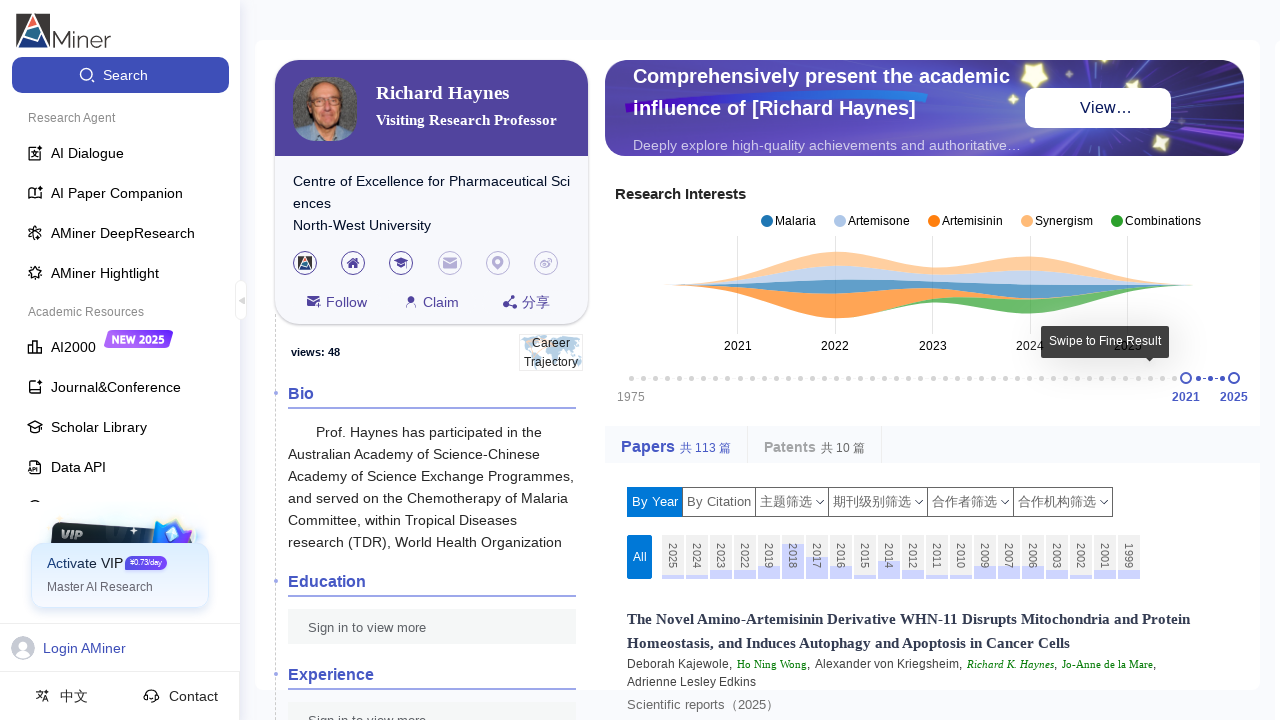

--- FILE ---
content_type: text/javascript
request_url: https://cdn.aminer.cn/assets/echarts.min.js
body_size: 336477
content:

/*
* Licensed to the Apache Software Foundation (ASF) under one
* or more contributor license agreements.  See the NOTICE file
* distributed with this work for additional information
* regarding copyright ownership.  The ASF licenses this file
* to you under the Apache License, Version 2.0 (the
* "License"); you may not use this file except in compliance
* with the License.  You may obtain a copy of the License at
*
*   http://www.apache.org/licenses/LICENSE-2.0
*
* Unless required by applicable law or agreed to in writing,
* software distributed under the License is distributed on an
* "AS IS" BASIS, WITHOUT WARRANTIES OR CONDITIONS OF ANY
* KIND, either express or implied.  See the License for the
* specific language governing permissions and limitations
* under the License.
*/

!function(t,e){"object"==typeof exports&&"undefined"!=typeof module?e(exports):"function"==typeof define&&define.amd?define(["exports"],e):e((t="undefined"!=typeof globalThis?globalThis:t||self).echarts={})}(this,(function(t){"use strict";
/*! *****************************************************************************
    Copyright (c) Microsoft Corporation.

    Permission to use, copy, modify, and/or distribute this software for any
    purpose with or without fee is hereby granted.

    THE SOFTWARE IS PROVIDED "AS IS" AND THE AUTHOR DISCLAIMS ALL WARRANTIES WITH
    REGARD TO THIS SOFTWARE INCLUDING ALL IMPLIED WARRANTIES OF MERCHANTABILITY
    AND FITNESS. IN NO EVENT SHALL THE AUTHOR BE LIABLE FOR ANY SPECIAL, DIRECT,
    INDIRECT, OR CONSEQUENTIAL DAMAGES OR ANY DAMAGES WHATSOEVER RESULTING FROM
    LOSS OF USE, DATA OR PROFITS, WHETHER IN AN ACTION OF CONTRACT, NEGLIGENCE OR
    OTHER TORTIOUS ACTION, ARISING OUT OF OR IN CONNECTION WITH THE USE OR
    PERFORMANCE OF THIS SOFTWARE.
    ***************************************************************************** */var e=function(t,n){return e=Object.setPrototypeOf||{__proto__:[]}instanceof Array&&function(t,e){t.__proto__=e}||function(t,e){for(var n in e)Object.prototype.hasOwnProperty.call(e,n)&&(t[n]=e[n])},e(t,n)};function n(t,n){if("function"!=typeof n&&null!==n)throw new TypeError("Class extends value "+String(n)+" is not a constructor or null");function i(){this.constructor=t}e(t,n),t.prototype=null===n?Object.create(n):(i.prototype=n.prototype,new i)}var i=function(){this.firefox=!1,this.ie=!1,this.edge=!1,this.newEdge=!1,this.weChat=!1},r=new function(){this.browser=new i,this.node=!1,this.wxa=!1,this.worker=!1,this.svgSupported=!1,this.touchEventsSupported=!1,this.pointerEventsSupported=!1,this.domSupported=!1,this.transformSupported=!1,this.transform3dSupported=!1,this.hasGlobalWindow="undefined"!=typeof window};"object"==typeof wx&&"function"==typeof wx.getSystemInfoSync?(r.wxa=!0,r.touchEventsSupported=!0):"undefined"==typeof document&&"undefined"!=typeof self?r.worker=!0:"undefined"==typeof navigator?(r.node=!0,r.svgSupported=!0):function(t,e){var n=e.browser,i=t.match(/Firefox\/([\d.]+)/),r=t.match(/MSIE\s([\d.]+)/)||t.match(/Trident\/.+?rv:(([\d.]+))/),o=t.match(/Edge?\/([\d.]+)/),a=/micromessenger/i.test(t);i&&(n.firefox=!0,n.version=i[1]);r&&(n.ie=!0,n.version=r[1]);o&&(n.edge=!0,n.version=o[1],n.newEdge=+o[1].split(".")[0]>18);a&&(n.weChat=!0);e.svgSupported="undefined"!=typeof SVGRect,e.touchEventsSupported="ontouchstart"in window&&!n.ie&&!n.edge,e.pointerEventsSupported="onpointerdown"in window&&(n.edge||n.ie&&+n.version>=11),e.domSupported="undefined"!=typeof document;var s=document.documentElement.style;e.transform3dSupported=(n.ie&&"transition"in s||n.edge||"WebKitCSSMatrix"in window&&"m11"in new WebKitCSSMatrix||"MozPerspective"in s)&&!("OTransition"in s),e.transformSupported=e.transform3dSupported||n.ie&&+n.version>=9}(navigator.userAgent,r);var o="sans-serif",a="12px "+o;var s,l,u=function(t){var e={};if("undefined"==typeof JSON)return e;for(var n=0;n<t.length;n++){var i=String.fromCharCode(n+32),r=(t.charCodeAt(n)-20)/100;e[i]=r}return e}("007LLmW'55;N0500LLLLLLLLLL00NNNLzWW\\\\WQb\\0FWLg\\bWb\\WQ\\WrWWQ000CL5LLFLL0LL**F*gLLLL5F0LF\\FFF5.5N"),h={createCanvas:function(){return"undefined"!=typeof document&&document.createElement("canvas")},measureText:function(t,e){if(!s){var n=h.createCanvas();s=n&&n.getContext("2d")}if(s)return l!==e&&(l=s.font=e||a),s.measureText(t);t=t||"";var i=/(\d+)px/.exec(e=e||a),r=i&&+i[1]||12,o=0;if(e.indexOf("mono")>=0)o=r*t.length;else for(var c=0;c<t.length;c++){var p=u[t[c]];o+=null==p?r:p*r}return{width:o}},loadImage:function(t,e,n){var i=new Image;return i.onload=e,i.onerror=n,i.src=t,i}};function c(t){for(var e in h)t[e]&&(h[e]=t[e])}var p=V(["Function","RegExp","Date","Error","CanvasGradient","CanvasPattern","Image","Canvas"],(function(t,e){return t["[object "+e+"]"]=!0,t}),{}),d=V(["Int8","Uint8","Uint8Clamped","Int16","Uint16","Int32","Uint32","Float32","Float64"],(function(t,e){return t["[object "+e+"Array]"]=!0,t}),{}),f=Object.prototype.toString,g=Array.prototype,y=g.forEach,v=g.filter,m=g.slice,x=g.map,_=function(){}.constructor,b=_?_.prototype:null,w="__proto__",S=2311;function M(){return S++}function I(){for(var t=[],e=0;e<arguments.length;e++)t[e]=arguments[e];"undefined"!=typeof console&&console.error.apply(console,t)}function T(t){if(null==t||"object"!=typeof t)return t;var e=t,n=f.call(t);if("[object Array]"===n){if(!pt(t)){e=[];for(var i=0,r=t.length;i<r;i++)e[i]=T(t[i])}}else if(d[n]){if(!pt(t)){var o=t.constructor;if(o.from)e=o.from(t);else{e=new o(t.length);for(i=0,r=t.length;i<r;i++)e[i]=t[i]}}}else if(!p[n]&&!pt(t)&&!J(t))for(var a in e={},t)t.hasOwnProperty(a)&&a!==w&&(e[a]=T(t[a]));return e}function C(t,e,n){if(!q(e)||!q(t))return n?T(e):t;for(var i in e)if(e.hasOwnProperty(i)&&i!==w){var r=t[i],o=e[i];!q(o)||!q(r)||Y(o)||Y(r)||J(o)||J(r)||K(o)||K(r)||pt(o)||pt(r)?!n&&i in t||(t[i]=T(e[i])):C(r,o,n)}return t}function D(t,e){for(var n=t[0],i=1,r=t.length;i<r;i++)n=C(n,t[i],e);return n}function A(t,e){if(Object.assign)Object.assign(t,e);else for(var n in e)e.hasOwnProperty(n)&&n!==w&&(t[n]=e[n]);return t}function k(t,e,n){for(var i=G(e),r=0;r<i.length;r++){var o=i[r];(n?null!=e[o]:null==t[o])&&(t[o]=e[o])}return t}var L=h.createCanvas;function P(t,e){if(t){if(t.indexOf)return t.indexOf(e);for(var n=0,i=t.length;n<i;n++)if(t[n]===e)return n}return-1}function O(t,e){var n=t.prototype;function i(){}for(var r in i.prototype=e.prototype,t.prototype=new i,n)n.hasOwnProperty(r)&&(t.prototype[r]=n[r]);t.prototype.constructor=t,t.superClass=e}function R(t,e,n){if(t="prototype"in t?t.prototype:t,e="prototype"in e?e.prototype:e,Object.getOwnPropertyNames)for(var i=Object.getOwnPropertyNames(e),r=0;r<i.length;r++){var o=i[r];"constructor"!==o&&(n?null!=e[o]:null==t[o])&&(t[o]=e[o])}else k(t,e,n)}function N(t){return!!t&&("string"!=typeof t&&"number"==typeof t.length)}function E(t,e,n){if(t&&e)if(t.forEach&&t.forEach===y)t.forEach(e,n);else if(t.length===+t.length)for(var i=0,r=t.length;i<r;i++)e.call(n,t[i],i,t);else for(var o in t)t.hasOwnProperty(o)&&e.call(n,t[o],o,t)}function z(t,e,n){if(!t)return[];if(!e)return at(t);if(t.map&&t.map===x)return t.map(e,n);for(var i=[],r=0,o=t.length;r<o;r++)i.push(e.call(n,t[r],r,t));return i}function V(t,e,n,i){if(t&&e){for(var r=0,o=t.length;r<o;r++)n=e.call(i,n,t[r],r,t);return n}}function B(t,e,n){if(!t)return[];if(!e)return at(t);if(t.filter&&t.filter===v)return t.filter(e,n);for(var i=[],r=0,o=t.length;r<o;r++)e.call(n,t[r],r,t)&&i.push(t[r]);return i}function F(t,e,n){if(t&&e)for(var i=0,r=t.length;i<r;i++)if(e.call(n,t[i],i,t))return t[i]}function G(t){if(!t)return[];if(Object.keys)return Object.keys(t);var e=[];for(var n in t)t.hasOwnProperty(n)&&e.push(n);return e}var W=b&&X(b.bind)?b.call.bind(b.bind):function(t,e){for(var n=[],i=2;i<arguments.length;i++)n[i-2]=arguments[i];return function(){return t.apply(e,n.concat(m.call(arguments)))}};function H(t){for(var e=[],n=1;n<arguments.length;n++)e[n-1]=arguments[n];return function(){return t.apply(this,e.concat(m.call(arguments)))}}function Y(t){return Array.isArray?Array.isArray(t):"[object Array]"===f.call(t)}function X(t){return"function"==typeof t}function U(t){return"string"==typeof t}function Z(t){return"[object String]"===f.call(t)}function j(t){return"number"==typeof t}function q(t){var e=typeof t;return"function"===e||!!t&&"object"===e}function K(t){return!!p[f.call(t)]}function $(t){return!!d[f.call(t)]}function J(t){return"object"==typeof t&&"number"==typeof t.nodeType&&"object"==typeof t.ownerDocument}function Q(t){return null!=t.colorStops}function tt(t){return null!=t.image}function et(t){return"[object RegExp]"===f.call(t)}function nt(t){return t!=t}function it(){for(var t=[],e=0;e<arguments.length;e++)t[e]=arguments[e];for(var n=0,i=t.length;n<i;n++)if(null!=t[n])return t[n]}function rt(t,e){return null!=t?t:e}function ot(t,e,n){return null!=t?t:null!=e?e:n}function at(t){for(var e=[],n=1;n<arguments.length;n++)e[n-1]=arguments[n];return m.apply(t,e)}function st(t){if("number"==typeof t)return[t,t,t,t];var e=t.length;return 2===e?[t[0],t[1],t[0],t[1]]:3===e?[t[0],t[1],t[2],t[1]]:t}function lt(t,e){if(!t)throw new Error(e)}function ut(t){return null==t?null:"function"==typeof t.trim?t.trim():t.replace(/^[\s\uFEFF\xA0]+|[\s\uFEFF\xA0]+$/g,"")}var ht="__ec_primitive__";function ct(t){t[ht]=!0}function pt(t){return t[ht]}var dt=function(){function t(){this.data={}}return t.prototype.delete=function(t){var e=this.has(t);return e&&delete this.data[t],e},t.prototype.has=function(t){return this.data.hasOwnProperty(t)},t.prototype.get=function(t){return this.data[t]},t.prototype.set=function(t,e){return this.data[t]=e,this},t.prototype.keys=function(){return G(this.data)},t.prototype.forEach=function(t){var e=this.data;for(var n in e)e.hasOwnProperty(n)&&t(e[n],n)},t}(),ft="function"==typeof Map;var gt=function(){function t(e){var n=Y(e);this.data=ft?new Map:new dt;var i=this;function r(t,e){n?i.set(t,e):i.set(e,t)}e instanceof t?e.each(r):e&&E(e,r)}return t.prototype.hasKey=function(t){return this.data.has(t)},t.prototype.get=function(t){return this.data.get(t)},t.prototype.set=function(t,e){return this.data.set(t,e),e},t.prototype.each=function(t,e){this.data.forEach((function(n,i){t.call(e,n,i)}))},t.prototype.keys=function(){var t=this.data.keys();return ft?Array.from(t):t},t.prototype.removeKey=function(t){this.data.delete(t)},t}();function yt(t){return new gt(t)}function vt(t,e){for(var n=new t.constructor(t.length+e.length),i=0;i<t.length;i++)n[i]=t[i];var r=t.length;for(i=0;i<e.length;i++)n[i+r]=e[i];return n}function mt(t,e){var n;if(Object.create)n=Object.create(t);else{var i=function(){};i.prototype=t,n=new i}return e&&A(n,e),n}function xt(t){var e=t.style;e.webkitUserSelect="none",e.userSelect="none",e.webkitTapHighlightColor="rgba(0,0,0,0)",e["-webkit-touch-callout"]="none"}function _t(t,e){return t.hasOwnProperty(e)}function bt(){}var wt=180/Math.PI,St=Object.freeze({__proto__:null,guid:M,logError:I,clone:T,merge:C,mergeAll:D,extend:A,defaults:k,createCanvas:L,indexOf:P,inherits:O,mixin:R,isArrayLike:N,each:E,map:z,reduce:V,filter:B,find:F,keys:G,bind:W,curry:H,isArray:Y,isFunction:X,isString:U,isStringSafe:Z,isNumber:j,isObject:q,isBuiltInObject:K,isTypedArray:$,isDom:J,isGradientObject:Q,isImagePatternObject:tt,isRegExp:et,eqNaN:nt,retrieve:it,retrieve2:rt,retrieve3:ot,slice:at,normalizeCssArray:st,assert:lt,trim:ut,setAsPrimitive:ct,isPrimitive:pt,HashMap:gt,createHashMap:yt,concatArray:vt,createObject:mt,disableUserSelect:xt,hasOwn:_t,noop:bt,RADIAN_TO_DEGREE:wt});function Mt(t,e){return null==t&&(t=0),null==e&&(e=0),[t,e]}function It(t,e){return t[0]=e[0],t[1]=e[1],t}function Tt(t){return[t[0],t[1]]}function Ct(t,e,n){return t[0]=e,t[1]=n,t}function Dt(t,e,n){return t[0]=e[0]+n[0],t[1]=e[1]+n[1],t}function At(t,e,n,i){return t[0]=e[0]+n[0]*i,t[1]=e[1]+n[1]*i,t}function kt(t,e,n){return t[0]=e[0]-n[0],t[1]=e[1]-n[1],t}function Lt(t){return Math.sqrt(Ot(t))}var Pt=Lt;function Ot(t){return t[0]*t[0]+t[1]*t[1]}var Rt=Ot;function Nt(t,e,n){return t[0]=e[0]*n,t[1]=e[1]*n,t}function Et(t,e){var n=Lt(e);return 0===n?(t[0]=0,t[1]=0):(t[0]=e[0]/n,t[1]=e[1]/n),t}function zt(t,e){return Math.sqrt((t[0]-e[0])*(t[0]-e[0])+(t[1]-e[1])*(t[1]-e[1]))}var Vt=zt;function Bt(t,e){return(t[0]-e[0])*(t[0]-e[0])+(t[1]-e[1])*(t[1]-e[1])}var Ft=Bt;function Gt(t,e,n,i){return t[0]=e[0]+i*(n[0]-e[0]),t[1]=e[1]+i*(n[1]-e[1]),t}function Wt(t,e,n){var i=e[0],r=e[1];return t[0]=n[0]*i+n[2]*r+n[4],t[1]=n[1]*i+n[3]*r+n[5],t}function Ht(t,e,n){return t[0]=Math.min(e[0],n[0]),t[1]=Math.min(e[1],n[1]),t}function Yt(t,e,n){return t[0]=Math.max(e[0],n[0]),t[1]=Math.max(e[1],n[1]),t}var Xt=Object.freeze({__proto__:null,create:Mt,copy:It,clone:Tt,set:Ct,add:Dt,scaleAndAdd:At,sub:kt,len:Lt,length:Pt,lenSquare:Ot,lengthSquare:Rt,mul:function(t,e,n){return t[0]=e[0]*n[0],t[1]=e[1]*n[1],t},div:function(t,e,n){return t[0]=e[0]/n[0],t[1]=e[1]/n[1],t},dot:function(t,e){return t[0]*e[0]+t[1]*e[1]},scale:Nt,normalize:Et,distance:zt,dist:Vt,distanceSquare:Bt,distSquare:Ft,negate:function(t,e){return t[0]=-e[0],t[1]=-e[1],t},lerp:Gt,applyTransform:Wt,min:Ht,max:Yt}),Ut=function(t,e){this.target=t,this.topTarget=e&&e.topTarget},Zt=function(){function t(t){this.handler=t,t.on("mousedown",this._dragStart,this),t.on("mousemove",this._drag,this),t.on("mouseup",this._dragEnd,this)}return t.prototype._dragStart=function(t){for(var e=t.target;e&&!e.draggable;)e=e.parent||e.__hostTarget;e&&(this._draggingTarget=e,e.dragging=!0,this._x=t.offsetX,this._y=t.offsetY,this.handler.dispatchToElement(new Ut(e,t),"dragstart",t.event))},t.prototype._drag=function(t){var e=this._draggingTarget;if(e){var n=t.offsetX,i=t.offsetY,r=n-this._x,o=i-this._y;this._x=n,this._y=i,e.drift(r,o,t),this.handler.dispatchToElement(new Ut(e,t),"drag",t.event);var a=this.handler.findHover(n,i,e).target,s=this._dropTarget;this._dropTarget=a,e!==a&&(s&&a!==s&&this.handler.dispatchToElement(new Ut(s,t),"dragleave",t.event),a&&a!==s&&this.handler.dispatchToElement(new Ut(a,t),"dragenter",t.event))}},t.prototype._dragEnd=function(t){var e=this._draggingTarget;e&&(e.dragging=!1),this.handler.dispatchToElement(new Ut(e,t),"dragend",t.event),this._dropTarget&&this.handler.dispatchToElement(new Ut(this._dropTarget,t),"drop",t.event),this._draggingTarget=null,this._dropTarget=null},t}(),jt=function(){function t(t){t&&(this._$eventProcessor=t)}return t.prototype.on=function(t,e,n,i){this._$handlers||(this._$handlers={});var r=this._$handlers;if("function"==typeof e&&(i=n,n=e,e=null),!n||!t)return this;var o=this._$eventProcessor;null!=e&&o&&o.normalizeQuery&&(e=o.normalizeQuery(e)),r[t]||(r[t]=[]);for(var a=0;a<r[t].length;a++)if(r[t][a].h===n)return this;var s={h:n,query:e,ctx:i||this,callAtLast:n.zrEventfulCallAtLast},l=r[t].length-1,u=r[t][l];return u&&u.callAtLast?r[t].splice(l,0,s):r[t].push(s),this},t.prototype.isSilent=function(t){var e=this._$handlers;return!e||!e[t]||!e[t].length},t.prototype.off=function(t,e){var n=this._$handlers;if(!n)return this;if(!t)return this._$handlers={},this;if(e){if(n[t]){for(var i=[],r=0,o=n[t].length;r<o;r++)n[t][r].h!==e&&i.push(n[t][r]);n[t]=i}n[t]&&0===n[t].length&&delete n[t]}else delete n[t];return this},t.prototype.trigger=function(t){for(var e=[],n=1;n<arguments.length;n++)e[n-1]=arguments[n];if(!this._$handlers)return this;var i=this._$handlers[t],r=this._$eventProcessor;if(i)for(var o=e.length,a=i.length,s=0;s<a;s++){var l=i[s];if(!r||!r.filter||null==l.query||r.filter(t,l.query))switch(o){case 0:l.h.call(l.ctx);break;case 1:l.h.call(l.ctx,e[0]);break;case 2:l.h.call(l.ctx,e[0],e[1]);break;default:l.h.apply(l.ctx,e)}}return r&&r.afterTrigger&&r.afterTrigger(t),this},t.prototype.triggerWithContext=function(t){for(var e=[],n=1;n<arguments.length;n++)e[n-1]=arguments[n];if(!this._$handlers)return this;var i=this._$handlers[t],r=this._$eventProcessor;if(i)for(var o=e.length,a=e[o-1],s=i.length,l=0;l<s;l++){var u=i[l];if(!r||!r.filter||null==u.query||r.filter(t,u.query))switch(o){case 0:u.h.call(a);break;case 1:u.h.call(a,e[0]);break;case 2:u.h.call(a,e[0],e[1]);break;default:u.h.apply(a,e.slice(1,o-1))}}return r&&r.afterTrigger&&r.afterTrigger(t),this},t}(),qt=Math.log(2);function Kt(t,e,n,i,r,o){var a=i+"-"+r,s=t.length;if(o.hasOwnProperty(a))return o[a];if(1===e){var l=Math.round(Math.log((1<<s)-1&~r)/qt);return t[n][l]}for(var u=i|1<<n,h=n+1;i&1<<h;)h++;for(var c=0,p=0,d=0;p<s;p++){var f=1<<p;f&r||(c+=(d%2?-1:1)*t[n][p]*Kt(t,e-1,h,u,r|f,o),d++)}return o[a]=c,c}function $t(t,e){var n=[[t[0],t[1],1,0,0,0,-e[0]*t[0],-e[0]*t[1]],[0,0,0,t[0],t[1],1,-e[1]*t[0],-e[1]*t[1]],[t[2],t[3],1,0,0,0,-e[2]*t[2],-e[2]*t[3]],[0,0,0,t[2],t[3],1,-e[3]*t[2],-e[3]*t[3]],[t[4],t[5],1,0,0,0,-e[4]*t[4],-e[4]*t[5]],[0,0,0,t[4],t[5],1,-e[5]*t[4],-e[5]*t[5]],[t[6],t[7],1,0,0,0,-e[6]*t[6],-e[6]*t[7]],[0,0,0,t[6],t[7],1,-e[7]*t[6],-e[7]*t[7]]],i={},r=Kt(n,8,0,0,0,i);if(0!==r){for(var o=[],a=0;a<8;a++)for(var s=0;s<8;s++)null==o[s]&&(o[s]=0),o[s]+=((a+s)%2?-1:1)*Kt(n,7,0===a?1:0,1<<a,1<<s,i)/r*e[a];return function(t,e,n){var i=e*o[6]+n*o[7]+1;t[0]=(e*o[0]+n*o[1]+o[2])/i,t[1]=(e*o[3]+n*o[4]+o[5])/i}}}var Jt="___zrEVENTSAVED",Qt=[];function te(t,e,n,i,o){if(e.getBoundingClientRect&&r.domSupported&&!ee(e)){var a=e[Jt]||(e[Jt]={}),s=function(t,e){var n=e.markers;if(n)return n;n=e.markers=[];for(var i=["left","right"],r=["top","bottom"],o=0;o<4;o++){var a=document.createElement("div"),s=o%2,l=(o>>1)%2;a.style.cssText=["position: absolute","visibility: hidden","padding: 0","margin: 0","border-width: 0","user-select: none","width:0","height:0",i[s]+":0",r[l]+":0",i[1-s]+":auto",r[1-l]+":auto",""].join("!important;"),t.appendChild(a),n.push(a)}return n}(e,a),l=function(t,e,n){for(var i=n?"invTrans":"trans",r=e[i],o=e.srcCoords,a=[],s=[],l=!0,u=0;u<4;u++){var h=t[u].getBoundingClientRect(),c=2*u,p=h.left,d=h.top;a.push(p,d),l=l&&o&&p===o[c]&&d===o[c+1],s.push(t[u].offsetLeft,t[u].offsetTop)}return l&&r?r:(e.srcCoords=a,e[i]=n?$t(s,a):$t(a,s))}(s,a,o);if(l)return l(t,n,i),!0}return!1}function ee(t){return"CANVAS"===t.nodeName.toUpperCase()}var ne=/([&<>"'])/g,ie={"&":"&amp;","<":"&lt;",">":"&gt;",'"':"&quot;","'":"&#39;"};function re(t){return null==t?"":(t+"").replace(ne,(function(t,e){return ie[e]}))}var oe=/^(?:mouse|pointer|contextmenu|drag|drop)|click/,ae=[],se=r.browser.firefox&&+r.browser.version.split(".")[0]<39;function le(t,e,n,i){return n=n||{},i?ue(t,e,n):se&&null!=e.layerX&&e.layerX!==e.offsetX?(n.zrX=e.layerX,n.zrY=e.layerY):null!=e.offsetX?(n.zrX=e.offsetX,n.zrY=e.offsetY):ue(t,e,n),n}function ue(t,e,n){if(r.domSupported&&t.getBoundingClientRect){var i=e.clientX,o=e.clientY;if(ee(t)){var a=t.getBoundingClientRect();return n.zrX=i-a.left,void(n.zrY=o-a.top)}if(te(ae,t,i,o))return n.zrX=ae[0],void(n.zrY=ae[1])}n.zrX=n.zrY=0}function he(t){return t||window.event}function ce(t,e,n){if(null!=(e=he(e)).zrX)return e;var i=e.type;if(i&&i.indexOf("touch")>=0){var r="touchend"!==i?e.targetTouches[0]:e.changedTouches[0];r&&le(t,r,e,n)}else{le(t,e,e,n);var o=function(t){var e=t.wheelDelta;if(e)return e;var n=t.deltaX,i=t.deltaY;if(null==n||null==i)return e;return 3*(0!==i?Math.abs(i):Math.abs(n))*(i>0?-1:i<0?1:n>0?-1:1)}(e);e.zrDelta=o?o/120:-(e.detail||0)/3}var a=e.button;return null==e.which&&void 0!==a&&oe.test(e.type)&&(e.which=1&a?1:2&a?3:4&a?2:0),e}function pe(t,e,n,i){t.addEventListener(e,n,i)}var de=function(t){t.preventDefault(),t.stopPropagation(),t.cancelBubble=!0};function fe(t){return 2===t.which||3===t.which}var ge=function(){function t(){this._track=[]}return t.prototype.recognize=function(t,e,n){return this._doTrack(t,e,n),this._recognize(t)},t.prototype.clear=function(){return this._track.length=0,this},t.prototype._doTrack=function(t,e,n){var i=t.touches;if(i){for(var r={points:[],touches:[],target:e,event:t},o=0,a=i.length;o<a;o++){var s=i[o],l=le(n,s,{});r.points.push([l.zrX,l.zrY]),r.touches.push(s)}this._track.push(r)}},t.prototype._recognize=function(t){for(var e in ve)if(ve.hasOwnProperty(e)){var n=ve[e](this._track,t);if(n)return n}},t}();function ye(t){var e=t[1][0]-t[0][0],n=t[1][1]-t[0][1];return Math.sqrt(e*e+n*n)}var ve={pinch:function(t,e){var n=t.length;if(n){var i,r=(t[n-1]||{}).points,o=(t[n-2]||{}).points||r;if(o&&o.length>1&&r&&r.length>1){var a=ye(r)/ye(o);!isFinite(a)&&(a=1),e.pinchScale=a;var s=[((i=r)[0][0]+i[1][0])/2,(i[0][1]+i[1][1])/2];return e.pinchX=s[0],e.pinchY=s[1],{type:"pinch",target:t[0].target,event:e}}}}};function me(){return[1,0,0,1,0,0]}function xe(t){return t[0]=1,t[1]=0,t[2]=0,t[3]=1,t[4]=0,t[5]=0,t}function _e(t,e){return t[0]=e[0],t[1]=e[1],t[2]=e[2],t[3]=e[3],t[4]=e[4],t[5]=e[5],t}function be(t,e,n){var i=e[0]*n[0]+e[2]*n[1],r=e[1]*n[0]+e[3]*n[1],o=e[0]*n[2]+e[2]*n[3],a=e[1]*n[2]+e[3]*n[3],s=e[0]*n[4]+e[2]*n[5]+e[4],l=e[1]*n[4]+e[3]*n[5]+e[5];return t[0]=i,t[1]=r,t[2]=o,t[3]=a,t[4]=s,t[5]=l,t}function we(t,e,n){return t[0]=e[0],t[1]=e[1],t[2]=e[2],t[3]=e[3],t[4]=e[4]+n[0],t[5]=e[5]+n[1],t}function Se(t,e,n){var i=e[0],r=e[2],o=e[4],a=e[1],s=e[3],l=e[5],u=Math.sin(n),h=Math.cos(n);return t[0]=i*h+a*u,t[1]=-i*u+a*h,t[2]=r*h+s*u,t[3]=-r*u+h*s,t[4]=h*o+u*l,t[5]=h*l-u*o,t}function Me(t,e,n){var i=n[0],r=n[1];return t[0]=e[0]*i,t[1]=e[1]*r,t[2]=e[2]*i,t[3]=e[3]*r,t[4]=e[4]*i,t[5]=e[5]*r,t}function Ie(t,e){var n=e[0],i=e[2],r=e[4],o=e[1],a=e[3],s=e[5],l=n*a-o*i;return l?(l=1/l,t[0]=a*l,t[1]=-o*l,t[2]=-i*l,t[3]=n*l,t[4]=(i*s-a*r)*l,t[5]=(o*r-n*s)*l,t):null}function Te(t){var e=[1,0,0,1,0,0];return _e(e,t),e}var Ce=Object.freeze({__proto__:null,create:me,identity:xe,copy:_e,mul:be,translate:we,rotate:Se,scale:Me,invert:Ie,clone:Te}),De=function(){function t(t,e){this.x=t||0,this.y=e||0}return t.prototype.copy=function(t){return this.x=t.x,this.y=t.y,this},t.prototype.clone=function(){return new t(this.x,this.y)},t.prototype.set=function(t,e){return this.x=t,this.y=e,this},t.prototype.equal=function(t){return t.x===this.x&&t.y===this.y},t.prototype.add=function(t){return this.x+=t.x,this.y+=t.y,this},t.prototype.scale=function(t){this.x*=t,this.y*=t},t.prototype.scaleAndAdd=function(t,e){this.x+=t.x*e,this.y+=t.y*e},t.prototype.sub=function(t){return this.x-=t.x,this.y-=t.y,this},t.prototype.dot=function(t){return this.x*t.x+this.y*t.y},t.prototype.len=function(){return Math.sqrt(this.x*this.x+this.y*this.y)},t.prototype.lenSquare=function(){return this.x*this.x+this.y*this.y},t.prototype.normalize=function(){var t=this.len();return this.x/=t,this.y/=t,this},t.prototype.distance=function(t){var e=this.x-t.x,n=this.y-t.y;return Math.sqrt(e*e+n*n)},t.prototype.distanceSquare=function(t){var e=this.x-t.x,n=this.y-t.y;return e*e+n*n},t.prototype.negate=function(){return this.x=-this.x,this.y=-this.y,this},t.prototype.transform=function(t){if(t){var e=this.x,n=this.y;return this.x=t[0]*e+t[2]*n+t[4],this.y=t[1]*e+t[3]*n+t[5],this}},t.prototype.toArray=function(t){return t[0]=this.x,t[1]=this.y,t},t.prototype.fromArray=function(t){this.x=t[0],this.y=t[1]},t.set=function(t,e,n){t.x=e,t.y=n},t.copy=function(t,e){t.x=e.x,t.y=e.y},t.len=function(t){return Math.sqrt(t.x*t.x+t.y*t.y)},t.lenSquare=function(t){return t.x*t.x+t.y*t.y},t.dot=function(t,e){return t.x*e.x+t.y*e.y},t.add=function(t,e,n){t.x=e.x+n.x,t.y=e.y+n.y},t.sub=function(t,e,n){t.x=e.x-n.x,t.y=e.y-n.y},t.scale=function(t,e,n){t.x=e.x*n,t.y=e.y*n},t.scaleAndAdd=function(t,e,n,i){t.x=e.x+n.x*i,t.y=e.y+n.y*i},t.lerp=function(t,e,n,i){var r=1-i;t.x=r*e.x+i*n.x,t.y=r*e.y+i*n.y},t}(),Ae=Math.min,ke=Math.max,Le=new De,Pe=new De,Oe=new De,Re=new De,Ne=new De,Ee=new De,ze=function(){function t(t,e,n,i){n<0&&(t+=n,n=-n),i<0&&(e+=i,i=-i),this.x=t,this.y=e,this.width=n,this.height=i}return t.prototype.union=function(t){var e=Ae(t.x,this.x),n=Ae(t.y,this.y);isFinite(this.x)&&isFinite(this.width)?this.width=ke(t.x+t.width,this.x+this.width)-e:this.width=t.width,isFinite(this.y)&&isFinite(this.height)?this.height=ke(t.y+t.height,this.y+this.height)-n:this.height=t.height,this.x=e,this.y=n},t.prototype.applyTransform=function(e){t.applyTransform(this,this,e)},t.prototype.calculateTransform=function(t){var e=this,n=t.width/e.width,i=t.height/e.height,r=[1,0,0,1,0,0];return we(r,r,[-e.x,-e.y]),Me(r,r,[n,i]),we(r,r,[t.x,t.y]),r},t.prototype.intersect=function(e,n){if(!e)return!1;e instanceof t||(e=t.create(e));var i=this,r=i.x,o=i.x+i.width,a=i.y,s=i.y+i.height,l=e.x,u=e.x+e.width,h=e.y,c=e.y+e.height,p=!(o<l||u<r||s<h||c<a);if(n){var d=1/0,f=0,g=Math.abs(o-l),y=Math.abs(u-r),v=Math.abs(s-h),m=Math.abs(c-a),x=Math.min(g,y),_=Math.min(v,m);o<l||u<r?x>f&&(f=x,g<y?De.set(Ee,-g,0):De.set(Ee,y,0)):x<d&&(d=x,g<y?De.set(Ne,g,0):De.set(Ne,-y,0)),s<h||c<a?_>f&&(f=_,v<m?De.set(Ee,0,-v):De.set(Ee,0,m)):x<d&&(d=x,v<m?De.set(Ne,0,v):De.set(Ne,0,-m))}return n&&De.copy(n,p?Ne:Ee),p},t.prototype.contain=function(t,e){var n=this;return t>=n.x&&t<=n.x+n.width&&e>=n.y&&e<=n.y+n.height},t.prototype.clone=function(){return new t(this.x,this.y,this.width,this.height)},t.prototype.copy=function(e){t.copy(this,e)},t.prototype.plain=function(){return{x:this.x,y:this.y,width:this.width,height:this.height}},t.prototype.isFinite=function(){return isFinite(this.x)&&isFinite(this.y)&&isFinite(this.width)&&isFinite(this.height)},t.prototype.isZero=function(){return 0===this.width||0===this.height},t.create=function(e){return new t(e.x,e.y,e.width,e.height)},t.copy=function(t,e){t.x=e.x,t.y=e.y,t.width=e.width,t.height=e.height},t.applyTransform=function(e,n,i){if(i){if(i[1]<1e-5&&i[1]>-1e-5&&i[2]<1e-5&&i[2]>-1e-5){var r=i[0],o=i[3],a=i[4],s=i[5];return e.x=n.x*r+a,e.y=n.y*o+s,e.width=n.width*r,e.height=n.height*o,e.width<0&&(e.x+=e.width,e.width=-e.width),void(e.height<0&&(e.y+=e.height,e.height=-e.height))}Le.x=Oe.x=n.x,Le.y=Re.y=n.y,Pe.x=Re.x=n.x+n.width,Pe.y=Oe.y=n.y+n.height,Le.transform(i),Re.transform(i),Pe.transform(i),Oe.transform(i),e.x=Ae(Le.x,Pe.x,Oe.x,Re.x),e.y=Ae(Le.y,Pe.y,Oe.y,Re.y);var l=ke(Le.x,Pe.x,Oe.x,Re.x),u=ke(Le.y,Pe.y,Oe.y,Re.y);e.width=l-e.x,e.height=u-e.y}else e!==n&&t.copy(e,n)},t}(),Ve="silent";function Be(){de(this.event)}var Fe=function(t){function e(){var e=null!==t&&t.apply(this,arguments)||this;return e.handler=null,e}return n(e,t),e.prototype.dispose=function(){},e.prototype.setCursor=function(){},e}(jt),Ge=function(t,e){this.x=t,this.y=e},We=["click","dblclick","mousewheel","mouseout","mouseup","mousedown","mousemove","contextmenu"],He=new ze(0,0,0,0),Ye=function(t){function e(e,n,i,r,o){var a=t.call(this)||this;return a._hovered=new Ge(0,0),a.storage=e,a.painter=n,a.painterRoot=r,a._pointerSize=o,i=i||new Fe,a.proxy=null,a.setHandlerProxy(i),a._draggingMgr=new Zt(a),a}return n(e,t),e.prototype.setHandlerProxy=function(t){this.proxy&&this.proxy.dispose(),t&&(E(We,(function(e){t.on&&t.on(e,this[e],this)}),this),t.handler=this),this.proxy=t},e.prototype.mousemove=function(t){var e=t.zrX,n=t.zrY,i=Ze(this,e,n),r=this._hovered,o=r.target;o&&!o.__zr&&(o=(r=this.findHover(r.x,r.y)).target);var a=this._hovered=i?new Ge(e,n):this.findHover(e,n),s=a.target,l=this.proxy;l.setCursor&&l.setCursor(s?s.cursor:"default"),o&&s!==o&&this.dispatchToElement(r,"mouseout",t),this.dispatchToElement(a,"mousemove",t),s&&s!==o&&this.dispatchToElement(a,"mouseover",t)},e.prototype.mouseout=function(t){var e=t.zrEventControl;"only_globalout"!==e&&this.dispatchToElement(this._hovered,"mouseout",t),"no_globalout"!==e&&this.trigger("globalout",{type:"globalout",event:t})},e.prototype.resize=function(){this._hovered=new Ge(0,0)},e.prototype.dispatch=function(t,e){var n=this[t];n&&n.call(this,e)},e.prototype.dispose=function(){this.proxy.dispose(),this.storage=null,this.proxy=null,this.painter=null},e.prototype.setCursorStyle=function(t){var e=this.proxy;e.setCursor&&e.setCursor(t)},e.prototype.dispatchToElement=function(t,e,n){var i=(t=t||{}).target;if(!i||!i.silent){for(var r="on"+e,o=function(t,e,n){return{type:t,event:n,target:e.target,topTarget:e.topTarget,cancelBubble:!1,offsetX:n.zrX,offsetY:n.zrY,gestureEvent:n.gestureEvent,pinchX:n.pinchX,pinchY:n.pinchY,pinchScale:n.pinchScale,wheelDelta:n.zrDelta,zrByTouch:n.zrByTouch,which:n.which,stop:Be}}(e,t,n);i&&(i[r]&&(o.cancelBubble=!!i[r].call(i,o)),i.trigger(e,o),i=i.__hostTarget?i.__hostTarget:i.parent,!o.cancelBubble););o.cancelBubble||(this.trigger(e,o),this.painter&&this.painter.eachOtherLayer&&this.painter.eachOtherLayer((function(t){"function"==typeof t[r]&&t[r].call(t,o),t.trigger&&t.trigger(e,o)})))}},e.prototype.findHover=function(t,e,n){var i=this.storage.getDisplayList(),r=new Ge(t,e);if(Ue(i,r,t,e,n),this._pointerSize&&!r.target){for(var o=[],a=this._pointerSize,s=a/2,l=new ze(t-s,e-s,a,a),u=i.length-1;u>=0;u--){var h=i[u];h===n||h.ignore||h.ignoreCoarsePointer||h.parent&&h.parent.ignoreCoarsePointer||(He.copy(h.getBoundingRect()),h.transform&&He.applyTransform(h.transform),He.intersect(l)&&o.push(h))}if(o.length)for(var c=Math.PI/12,p=2*Math.PI,d=0;d<s;d+=4)for(var f=0;f<p;f+=c){if(Ue(o,r,t+d*Math.cos(f),e+d*Math.sin(f),n),r.target)return r}}return r},e.prototype.processGesture=function(t,e){this._gestureMgr||(this._gestureMgr=new ge);var n=this._gestureMgr;"start"===e&&n.clear();var i=n.recognize(t,this.findHover(t.zrX,t.zrY,null).target,this.proxy.dom);if("end"===e&&n.clear(),i){var r=i.type;t.gestureEvent=r;var o=new Ge;o.target=i.target,this.dispatchToElement(o,r,i.event)}},e}(jt);function Xe(t,e,n){if(t[t.rectHover?"rectContain":"contain"](e,n)){for(var i=t,r=void 0,o=!1;i;){if(i.ignoreClip&&(o=!0),!o){var a=i.getClipPath();if(a&&!a.contain(e,n))return!1;i.silent&&(r=!0)}var s=i.__hostTarget;i=s||i.parent}return!r||Ve}return!1}function Ue(t,e,n,i,r){for(var o=t.length-1;o>=0;o--){var a=t[o],s=void 0;if(a!==r&&!a.ignore&&(s=Xe(a,n,i))&&(!e.topTarget&&(e.topTarget=a),s!==Ve)){e.target=a;break}}}function Ze(t,e,n){var i=t.painter;return e<0||e>i.getWidth()||n<0||n>i.getHeight()}E(["click","mousedown","mouseup","mousewheel","dblclick","contextmenu"],(function(t){Ye.prototype[t]=function(e){var n,i,r=e.zrX,o=e.zrY,a=Ze(this,r,o);if("mouseup"===t&&a||(i=(n=this.findHover(r,o)).target),"mousedown"===t)this._downEl=i,this._downPoint=[e.zrX,e.zrY],this._upEl=i;else if("mouseup"===t)this._upEl=i;else if("click"===t){if(this._downEl!==this._upEl||!this._downPoint||Vt(this._downPoint,[e.zrX,e.zrY])>4)return;this._downPoint=null}this.dispatchToElement(n,t,e)}}));function je(t,e,n,i){var r=e+1;if(r===n)return 1;if(i(t[r++],t[e])<0){for(;r<n&&i(t[r],t[r-1])<0;)r++;!function(t,e,n){n--;for(;e<n;){var i=t[e];t[e++]=t[n],t[n--]=i}}(t,e,r)}else for(;r<n&&i(t[r],t[r-1])>=0;)r++;return r-e}function qe(t,e,n,i,r){for(i===e&&i++;i<n;i++){for(var o,a=t[i],s=e,l=i;s<l;)r(a,t[o=s+l>>>1])<0?l=o:s=o+1;var u=i-s;switch(u){case 3:t[s+3]=t[s+2];case 2:t[s+2]=t[s+1];case 1:t[s+1]=t[s];break;default:for(;u>0;)t[s+u]=t[s+u-1],u--}t[s]=a}}function Ke(t,e,n,i,r,o){var a=0,s=0,l=1;if(o(t,e[n+r])>0){for(s=i-r;l<s&&o(t,e[n+r+l])>0;)a=l,(l=1+(l<<1))<=0&&(l=s);l>s&&(l=s),a+=r,l+=r}else{for(s=r+1;l<s&&o(t,e[n+r-l])<=0;)a=l,(l=1+(l<<1))<=0&&(l=s);l>s&&(l=s);var u=a;a=r-l,l=r-u}for(a++;a<l;){var h=a+(l-a>>>1);o(t,e[n+h])>0?a=h+1:l=h}return l}function $e(t,e,n,i,r,o){var a=0,s=0,l=1;if(o(t,e[n+r])<0){for(s=r+1;l<s&&o(t,e[n+r-l])<0;)a=l,(l=1+(l<<1))<=0&&(l=s);l>s&&(l=s);var u=a;a=r-l,l=r-u}else{for(s=i-r;l<s&&o(t,e[n+r+l])>=0;)a=l,(l=1+(l<<1))<=0&&(l=s);l>s&&(l=s),a+=r,l+=r}for(a++;a<l;){var h=a+(l-a>>>1);o(t,e[n+h])<0?l=h:a=h+1}return l}function Je(t,e){var n,i,r=7,o=0;t.length;var a=[];function s(s){var l=n[s],u=i[s],h=n[s+1],c=i[s+1];i[s]=u+c,s===o-3&&(n[s+1]=n[s+2],i[s+1]=i[s+2]),o--;var p=$e(t[h],t,l,u,0,e);l+=p,0!==(u-=p)&&0!==(c=Ke(t[l+u-1],t,h,c,c-1,e))&&(u<=c?function(n,i,o,s){var l=0;for(l=0;l<i;l++)a[l]=t[n+l];var u=0,h=o,c=n;if(t[c++]=t[h++],0==--s){for(l=0;l<i;l++)t[c+l]=a[u+l];return}if(1===i){for(l=0;l<s;l++)t[c+l]=t[h+l];return void(t[c+s]=a[u])}var p,d,f,g=r;for(;;){p=0,d=0,f=!1;do{if(e(t[h],a[u])<0){if(t[c++]=t[h++],d++,p=0,0==--s){f=!0;break}}else if(t[c++]=a[u++],p++,d=0,1==--i){f=!0;break}}while((p|d)<g);if(f)break;do{if(0!==(p=$e(t[h],a,u,i,0,e))){for(l=0;l<p;l++)t[c+l]=a[u+l];if(c+=p,u+=p,(i-=p)<=1){f=!0;break}}if(t[c++]=t[h++],0==--s){f=!0;break}if(0!==(d=Ke(a[u],t,h,s,0,e))){for(l=0;l<d;l++)t[c+l]=t[h+l];if(c+=d,h+=d,0===(s-=d)){f=!0;break}}if(t[c++]=a[u++],1==--i){f=!0;break}g--}while(p>=7||d>=7);if(f)break;g<0&&(g=0),g+=2}if((r=g)<1&&(r=1),1===i){for(l=0;l<s;l++)t[c+l]=t[h+l];t[c+s]=a[u]}else{if(0===i)throw new Error;for(l=0;l<i;l++)t[c+l]=a[u+l]}}(l,u,h,c):function(n,i,o,s){var l=0;for(l=0;l<s;l++)a[l]=t[o+l];var u=n+i-1,h=s-1,c=o+s-1,p=0,d=0;if(t[c--]=t[u--],0==--i){for(p=c-(s-1),l=0;l<s;l++)t[p+l]=a[l];return}if(1===s){for(d=(c-=i)+1,p=(u-=i)+1,l=i-1;l>=0;l--)t[d+l]=t[p+l];return void(t[c]=a[h])}var f=r;for(;;){var g=0,y=0,v=!1;do{if(e(a[h],t[u])<0){if(t[c--]=t[u--],g++,y=0,0==--i){v=!0;break}}else if(t[c--]=a[h--],y++,g=0,1==--s){v=!0;break}}while((g|y)<f);if(v)break;do{if(0!==(g=i-$e(a[h],t,n,i,i-1,e))){for(i-=g,d=(c-=g)+1,p=(u-=g)+1,l=g-1;l>=0;l--)t[d+l]=t[p+l];if(0===i){v=!0;break}}if(t[c--]=a[h--],1==--s){v=!0;break}if(0!==(y=s-Ke(t[u],a,0,s,s-1,e))){for(s-=y,d=(c-=y)+1,p=(h-=y)+1,l=0;l<y;l++)t[d+l]=a[p+l];if(s<=1){v=!0;break}}if(t[c--]=t[u--],0==--i){v=!0;break}f--}while(g>=7||y>=7);if(v)break;f<0&&(f=0),f+=2}(r=f)<1&&(r=1);if(1===s){for(d=(c-=i)+1,p=(u-=i)+1,l=i-1;l>=0;l--)t[d+l]=t[p+l];t[c]=a[h]}else{if(0===s)throw new Error;for(p=c-(s-1),l=0;l<s;l++)t[p+l]=a[l]}}(l,u,h,c))}return n=[],i=[],{mergeRuns:function(){for(;o>1;){var t=o-2;if(t>=1&&i[t-1]<=i[t]+i[t+1]||t>=2&&i[t-2]<=i[t]+i[t-1])i[t-1]<i[t+1]&&t--;else if(i[t]>i[t+1])break;s(t)}},forceMergeRuns:function(){for(;o>1;){var t=o-2;t>0&&i[t-1]<i[t+1]&&t--,s(t)}},pushRun:function(t,e){n[o]=t,i[o]=e,o+=1}}}function Qe(t,e,n,i){n||(n=0),i||(i=t.length);var r=i-n;if(!(r<2)){var o=0;if(r<32)qe(t,n,i,n+(o=je(t,n,i,e)),e);else{var a=Je(t,e),s=function(t){for(var e=0;t>=32;)e|=1&t,t>>=1;return t+e}(r);do{if((o=je(t,n,i,e))<s){var l=r;l>s&&(l=s),qe(t,n,n+l,n+o,e),o=l}a.pushRun(n,o),a.mergeRuns(),r-=o,n+=o}while(0!==r);a.forceMergeRuns()}}}var tn=!1;function en(){tn||(tn=!0,console.warn("z / z2 / zlevel of displayable is invalid, which may cause unexpected errors"))}function nn(t,e){return t.zlevel===e.zlevel?t.z===e.z?t.z2-e.z2:t.z-e.z:t.zlevel-e.zlevel}var rn=function(){function t(){this._roots=[],this._displayList=[],this._displayListLen=0,this.displayableSortFunc=nn}return t.prototype.traverse=function(t,e){for(var n=0;n<this._roots.length;n++)this._roots[n].traverse(t,e)},t.prototype.getDisplayList=function(t,e){e=e||!1;var n=this._displayList;return!t&&n.length||this.updateDisplayList(e),n},t.prototype.updateDisplayList=function(t){this._displayListLen=0;for(var e=this._roots,n=this._displayList,i=0,r=e.length;i<r;i++)this._updateAndAddDisplayable(e[i],null,t);n.length=this._displayListLen,Qe(n,nn)},t.prototype._updateAndAddDisplayable=function(t,e,n){if(!t.ignore||n){t.beforeUpdate(),t.update(),t.afterUpdate();var i=t.getClipPath();if(t.ignoreClip)e=null;else if(i){e=e?e.slice():[];for(var r=i,o=t;r;)r.parent=o,r.updateTransform(),e.push(r),o=r,r=r.getClipPath()}if(t.childrenRef){for(var a=t.childrenRef(),s=0;s<a.length;s++){var l=a[s];t.__dirty&&(l.__dirty|=1),this._updateAndAddDisplayable(l,e,n)}t.__dirty=0}else{var u=t;e&&e.length?u.__clipPaths=e:u.__clipPaths&&u.__clipPaths.length>0&&(u.__clipPaths=[]),isNaN(u.z)&&(en(),u.z=0),isNaN(u.z2)&&(en(),u.z2=0),isNaN(u.zlevel)&&(en(),u.zlevel=0),this._displayList[this._displayListLen++]=u}var h=t.getDecalElement&&t.getDecalElement();h&&this._updateAndAddDisplayable(h,e,n);var c=t.getTextGuideLine();c&&this._updateAndAddDisplayable(c,e,n);var p=t.getTextContent();p&&this._updateAndAddDisplayable(p,e,n)}},t.prototype.addRoot=function(t){t.__zr&&t.__zr.storage===this||this._roots.push(t)},t.prototype.delRoot=function(t){if(t instanceof Array)for(var e=0,n=t.length;e<n;e++)this.delRoot(t[e]);else{var i=P(this._roots,t);i>=0&&this._roots.splice(i,1)}},t.prototype.delAllRoots=function(){this._roots=[],this._displayList=[],this._displayListLen=0},t.prototype.getRoots=function(){return this._roots},t.prototype.dispose=function(){this._displayList=null,this._roots=null},t}(),on=r.hasGlobalWindow&&(window.requestAnimationFrame&&window.requestAnimationFrame.bind(window)||window.msRequestAnimationFrame&&window.msRequestAnimationFrame.bind(window)||window.mozRequestAnimationFrame||window.webkitRequestAnimationFrame)||function(t){return setTimeout(t,16)},an={linear:function(t){return t},quadraticIn:function(t){return t*t},quadraticOut:function(t){return t*(2-t)},quadraticInOut:function(t){return(t*=2)<1?.5*t*t:-.5*(--t*(t-2)-1)},cubicIn:function(t){return t*t*t},cubicOut:function(t){return--t*t*t+1},cubicInOut:function(t){return(t*=2)<1?.5*t*t*t:.5*((t-=2)*t*t+2)},quarticIn:function(t){return t*t*t*t},quarticOut:function(t){return 1- --t*t*t*t},quarticInOut:function(t){return(t*=2)<1?.5*t*t*t*t:-.5*((t-=2)*t*t*t-2)},quinticIn:function(t){return t*t*t*t*t},quinticOut:function(t){return--t*t*t*t*t+1},quinticInOut:function(t){return(t*=2)<1?.5*t*t*t*t*t:.5*((t-=2)*t*t*t*t+2)},sinusoidalIn:function(t){return 1-Math.cos(t*Math.PI/2)},sinusoidalOut:function(t){return Math.sin(t*Math.PI/2)},sinusoidalInOut:function(t){return.5*(1-Math.cos(Math.PI*t))},exponentialIn:function(t){return 0===t?0:Math.pow(1024,t-1)},exponentialOut:function(t){return 1===t?1:1-Math.pow(2,-10*t)},exponentialInOut:function(t){return 0===t?0:1===t?1:(t*=2)<1?.5*Math.pow(1024,t-1):.5*(2-Math.pow(2,-10*(t-1)))},circularIn:function(t){return 1-Math.sqrt(1-t*t)},circularOut:function(t){return Math.sqrt(1- --t*t)},circularInOut:function(t){return(t*=2)<1?-.5*(Math.sqrt(1-t*t)-1):.5*(Math.sqrt(1-(t-=2)*t)+1)},elasticIn:function(t){var e,n=.1;return 0===t?0:1===t?1:(!n||n<1?(n=1,e=.1):e=.4*Math.asin(1/n)/(2*Math.PI),-n*Math.pow(2,10*(t-=1))*Math.sin((t-e)*(2*Math.PI)/.4))},elasticOut:function(t){var e,n=.1;return 0===t?0:1===t?1:(!n||n<1?(n=1,e=.1):e=.4*Math.asin(1/n)/(2*Math.PI),n*Math.pow(2,-10*t)*Math.sin((t-e)*(2*Math.PI)/.4)+1)},elasticInOut:function(t){var e,n=.1,i=.4;return 0===t?0:1===t?1:(!n||n<1?(n=1,e=.1):e=i*Math.asin(1/n)/(2*Math.PI),(t*=2)<1?n*Math.pow(2,10*(t-=1))*Math.sin((t-e)*(2*Math.PI)/i)*-.5:n*Math.pow(2,-10*(t-=1))*Math.sin((t-e)*(2*Math.PI)/i)*.5+1)},backIn:function(t){var e=1.70158;return t*t*((e+1)*t-e)},backOut:function(t){var e=1.70158;return--t*t*((e+1)*t+e)+1},backInOut:function(t){var e=2.5949095;return(t*=2)<1?t*t*((e+1)*t-e)*.5:.5*((t-=2)*t*((e+1)*t+e)+2)},bounceIn:function(t){return 1-an.bounceOut(1-t)},bounceOut:function(t){return t<1/2.75?7.5625*t*t:t<2/2.75?7.5625*(t-=1.5/2.75)*t+.75:t<2.5/2.75?7.5625*(t-=2.25/2.75)*t+.9375:7.5625*(t-=2.625/2.75)*t+.984375},bounceInOut:function(t){return t<.5?.5*an.bounceIn(2*t):.5*an.bounceOut(2*t-1)+.5}},sn=Math.pow,ln=Math.sqrt,un=1e-8,hn=1e-4,cn=ln(3),pn=1/3,dn=Mt(),fn=Mt(),gn=Mt();function yn(t){return t>-1e-8&&t<un}function vn(t){return t>un||t<-1e-8}function mn(t,e,n,i,r){var o=1-r;return o*o*(o*t+3*r*e)+r*r*(r*i+3*o*n)}function xn(t,e,n,i,r){var o=1-r;return 3*(((e-t)*o+2*(n-e)*r)*o+(i-n)*r*r)}function _n(t,e,n,i,r,o){var a=i+3*(e-n)-t,s=3*(n-2*e+t),l=3*(e-t),u=t-r,h=s*s-3*a*l,c=s*l-9*a*u,p=l*l-3*s*u,d=0;if(yn(h)&&yn(c)){if(yn(s))o[0]=0;else(M=-l/s)>=0&&M<=1&&(o[d++]=M)}else{var f=c*c-4*h*p;if(yn(f)){var g=c/h,y=-g/2;(M=-s/a+g)>=0&&M<=1&&(o[d++]=M),y>=0&&y<=1&&(o[d++]=y)}else if(f>0){var v=ln(f),m=h*s+1.5*a*(-c+v),x=h*s+1.5*a*(-c-v);(M=(-s-((m=m<0?-sn(-m,pn):sn(m,pn))+(x=x<0?-sn(-x,pn):sn(x,pn))))/(3*a))>=0&&M<=1&&(o[d++]=M)}else{var _=(2*h*s-3*a*c)/(2*ln(h*h*h)),b=Math.acos(_)/3,w=ln(h),S=Math.cos(b),M=(-s-2*w*S)/(3*a),I=(y=(-s+w*(S+cn*Math.sin(b)))/(3*a),(-s+w*(S-cn*Math.sin(b)))/(3*a));M>=0&&M<=1&&(o[d++]=M),y>=0&&y<=1&&(o[d++]=y),I>=0&&I<=1&&(o[d++]=I)}}return d}function bn(t,e,n,i,r){var o=6*n-12*e+6*t,a=9*e+3*i-3*t-9*n,s=3*e-3*t,l=0;if(yn(a)){if(vn(o))(h=-s/o)>=0&&h<=1&&(r[l++]=h)}else{var u=o*o-4*a*s;if(yn(u))r[0]=-o/(2*a);else if(u>0){var h,c=ln(u),p=(-o-c)/(2*a);(h=(-o+c)/(2*a))>=0&&h<=1&&(r[l++]=h),p>=0&&p<=1&&(r[l++]=p)}}return l}function wn(t,e,n,i,r,o){var a=(e-t)*r+t,s=(n-e)*r+e,l=(i-n)*r+n,u=(s-a)*r+a,h=(l-s)*r+s,c=(h-u)*r+u;o[0]=t,o[1]=a,o[2]=u,o[3]=c,o[4]=c,o[5]=h,o[6]=l,o[7]=i}function Sn(t,e,n,i,r,o,a,s,l,u,h){var c,p,d,f,g,y=.005,v=1/0;dn[0]=l,dn[1]=u;for(var m=0;m<1;m+=.05)fn[0]=mn(t,n,r,a,m),fn[1]=mn(e,i,o,s,m),(f=Ft(dn,fn))<v&&(c=m,v=f);v=1/0;for(var x=0;x<32&&!(y<hn);x++)p=c-y,d=c+y,fn[0]=mn(t,n,r,a,p),fn[1]=mn(e,i,o,s,p),f=Ft(fn,dn),p>=0&&f<v?(c=p,v=f):(gn[0]=mn(t,n,r,a,d),gn[1]=mn(e,i,o,s,d),g=Ft(gn,dn),d<=1&&g<v?(c=d,v=g):y*=.5);return h&&(h[0]=mn(t,n,r,a,c),h[1]=mn(e,i,o,s,c)),ln(v)}function Mn(t,e,n,i,r,o,a,s,l){for(var u=t,h=e,c=0,p=1/l,d=1;d<=l;d++){var f=d*p,g=mn(t,n,r,a,f),y=mn(e,i,o,s,f),v=g-u,m=y-h;c+=Math.sqrt(v*v+m*m),u=g,h=y}return c}function In(t,e,n,i){var r=1-i;return r*(r*t+2*i*e)+i*i*n}function Tn(t,e,n,i){return 2*((1-i)*(e-t)+i*(n-e))}function Cn(t,e,n){var i=t+n-2*e;return 0===i?.5:(t-e)/i}function Dn(t,e,n,i,r){var o=(e-t)*i+t,a=(n-e)*i+e,s=(a-o)*i+o;r[0]=t,r[1]=o,r[2]=s,r[3]=s,r[4]=a,r[5]=n}function An(t,e,n,i,r,o,a,s,l){var u,h=.005,c=1/0;dn[0]=a,dn[1]=s;for(var p=0;p<1;p+=.05){fn[0]=In(t,n,r,p),fn[1]=In(e,i,o,p),(y=Ft(dn,fn))<c&&(u=p,c=y)}c=1/0;for(var d=0;d<32&&!(h<hn);d++){var f=u-h,g=u+h;fn[0]=In(t,n,r,f),fn[1]=In(e,i,o,f);var y=Ft(fn,dn);if(f>=0&&y<c)u=f,c=y;else{gn[0]=In(t,n,r,g),gn[1]=In(e,i,o,g);var v=Ft(gn,dn);g<=1&&v<c?(u=g,c=v):h*=.5}}return l&&(l[0]=In(t,n,r,u),l[1]=In(e,i,o,u)),ln(c)}function kn(t,e,n,i,r,o,a){for(var s=t,l=e,u=0,h=1/a,c=1;c<=a;c++){var p=c*h,d=In(t,n,r,p),f=In(e,i,o,p),g=d-s,y=f-l;u+=Math.sqrt(g*g+y*y),s=d,l=f}return u}var Ln=/cubic-bezier\(([0-9,\.e ]+)\)/;function Pn(t){var e=t&&Ln.exec(t);if(e){var n=e[1].split(","),i=+ut(n[0]),r=+ut(n[1]),o=+ut(n[2]),a=+ut(n[3]);if(isNaN(i+r+o+a))return;var s=[];return function(t){return t<=0?0:t>=1?1:_n(0,i,o,1,t,s)&&mn(0,r,a,1,s[0])}}}var On=function(){function t(t){this._inited=!1,this._startTime=0,this._pausedTime=0,this._paused=!1,this._life=t.life||1e3,this._delay=t.delay||0,this.loop=t.loop||!1,this.onframe=t.onframe||bt,this.ondestroy=t.ondestroy||bt,this.onrestart=t.onrestart||bt,t.easing&&this.setEasing(t.easing)}return t.prototype.step=function(t,e){if(this._inited||(this._startTime=t+this._delay,this._inited=!0),!this._paused){var n=this._life,i=t-this._startTime-this._pausedTime,r=i/n;r<0&&(r=0),r=Math.min(r,1);var o=this.easingFunc,a=o?o(r):r;if(this.onframe(a),1===r){if(!this.loop)return!0;var s=i%n;this._startTime=t-s,this._pausedTime=0,this.onrestart()}return!1}this._pausedTime+=e},t.prototype.pause=function(){this._paused=!0},t.prototype.resume=function(){this._paused=!1},t.prototype.setEasing=function(t){this.easing=t,this.easingFunc=X(t)?t:an[t]||Pn(t)},t}(),Rn=function(t){this.value=t},Nn=function(){function t(){this._len=0}return t.prototype.insert=function(t){var e=new Rn(t);return this.insertEntry(e),e},t.prototype.insertEntry=function(t){this.head?(this.tail.next=t,t.prev=this.tail,t.next=null,this.tail=t):this.head=this.tail=t,this._len++},t.prototype.remove=function(t){var e=t.prev,n=t.next;e?e.next=n:this.head=n,n?n.prev=e:this.tail=e,t.next=t.prev=null,this._len--},t.prototype.len=function(){return this._len},t.prototype.clear=function(){this.head=this.tail=null,this._len=0},t}(),En=function(){function t(t){this._list=new Nn,this._maxSize=10,this._map={},this._maxSize=t}return t.prototype.put=function(t,e){var n=this._list,i=this._map,r=null;if(null==i[t]){var o=n.len(),a=this._lastRemovedEntry;if(o>=this._maxSize&&o>0){var s=n.head;n.remove(s),delete i[s.key],r=s.value,this._lastRemovedEntry=s}a?a.value=e:a=new Rn(e),a.key=t,n.insertEntry(a),i[t]=a}return r},t.prototype.get=function(t){var e=this._map[t],n=this._list;if(null!=e)return e!==n.tail&&(n.remove(e),n.insertEntry(e)),e.value},t.prototype.clear=function(){this._list.clear(),this._map={}},t.prototype.len=function(){return this._list.len()},t}(),zn={transparent:[0,0,0,0],aliceblue:[240,248,255,1],antiquewhite:[250,235,215,1],aqua:[0,255,255,1],aquamarine:[127,255,212,1],azure:[240,255,255,1],beige:[245,245,220,1],bisque:[255,228,196,1],black:[0,0,0,1],blanchedalmond:[255,235,205,1],blue:[0,0,255,1],blueviolet:[138,43,226,1],brown:[165,42,42,1],burlywood:[222,184,135,1],cadetblue:[95,158,160,1],chartreuse:[127,255,0,1],chocolate:[210,105,30,1],coral:[255,127,80,1],cornflowerblue:[100,149,237,1],cornsilk:[255,248,220,1],crimson:[220,20,60,1],cyan:[0,255,255,1],darkblue:[0,0,139,1],darkcyan:[0,139,139,1],darkgoldenrod:[184,134,11,1],darkgray:[169,169,169,1],darkgreen:[0,100,0,1],darkgrey:[169,169,169,1],darkkhaki:[189,183,107,1],darkmagenta:[139,0,139,1],darkolivegreen:[85,107,47,1],darkorange:[255,140,0,1],darkorchid:[153,50,204,1],darkred:[139,0,0,1],darksalmon:[233,150,122,1],darkseagreen:[143,188,143,1],darkslateblue:[72,61,139,1],darkslategray:[47,79,79,1],darkslategrey:[47,79,79,1],darkturquoise:[0,206,209,1],darkviolet:[148,0,211,1],deeppink:[255,20,147,1],deepskyblue:[0,191,255,1],dimgray:[105,105,105,1],dimgrey:[105,105,105,1],dodgerblue:[30,144,255,1],firebrick:[178,34,34,1],floralwhite:[255,250,240,1],forestgreen:[34,139,34,1],fuchsia:[255,0,255,1],gainsboro:[220,220,220,1],ghostwhite:[248,248,255,1],gold:[255,215,0,1],goldenrod:[218,165,32,1],gray:[128,128,128,1],green:[0,128,0,1],greenyellow:[173,255,47,1],grey:[128,128,128,1],honeydew:[240,255,240,1],hotpink:[255,105,180,1],indianred:[205,92,92,1],indigo:[75,0,130,1],ivory:[255,255,240,1],khaki:[240,230,140,1],lavender:[230,230,250,1],lavenderblush:[255,240,245,1],lawngreen:[124,252,0,1],lemonchiffon:[255,250,205,1],lightblue:[173,216,230,1],lightcoral:[240,128,128,1],lightcyan:[224,255,255,1],lightgoldenrodyellow:[250,250,210,1],lightgray:[211,211,211,1],lightgreen:[144,238,144,1],lightgrey:[211,211,211,1],lightpink:[255,182,193,1],lightsalmon:[255,160,122,1],lightseagreen:[32,178,170,1],lightskyblue:[135,206,250,1],lightslategray:[119,136,153,1],lightslategrey:[119,136,153,1],lightsteelblue:[176,196,222,1],lightyellow:[255,255,224,1],lime:[0,255,0,1],limegreen:[50,205,50,1],linen:[250,240,230,1],magenta:[255,0,255,1],maroon:[128,0,0,1],mediumaquamarine:[102,205,170,1],mediumblue:[0,0,205,1],mediumorchid:[186,85,211,1],mediumpurple:[147,112,219,1],mediumseagreen:[60,179,113,1],mediumslateblue:[123,104,238,1],mediumspringgreen:[0,250,154,1],mediumturquoise:[72,209,204,1],mediumvioletred:[199,21,133,1],midnightblue:[25,25,112,1],mintcream:[245,255,250,1],mistyrose:[255,228,225,1],moccasin:[255,228,181,1],navajowhite:[255,222,173,1],navy:[0,0,128,1],oldlace:[253,245,230,1],olive:[128,128,0,1],olivedrab:[107,142,35,1],orange:[255,165,0,1],orangered:[255,69,0,1],orchid:[218,112,214,1],palegoldenrod:[238,232,170,1],palegreen:[152,251,152,1],paleturquoise:[175,238,238,1],palevioletred:[219,112,147,1],papayawhip:[255,239,213,1],peachpuff:[255,218,185,1],peru:[205,133,63,1],pink:[255,192,203,1],plum:[221,160,221,1],powderblue:[176,224,230,1],purple:[128,0,128,1],red:[255,0,0,1],rosybrown:[188,143,143,1],royalblue:[65,105,225,1],saddlebrown:[139,69,19,1],salmon:[250,128,114,1],sandybrown:[244,164,96,1],seagreen:[46,139,87,1],seashell:[255,245,238,1],sienna:[160,82,45,1],silver:[192,192,192,1],skyblue:[135,206,235,1],slateblue:[106,90,205,1],slategray:[112,128,144,1],slategrey:[112,128,144,1],snow:[255,250,250,1],springgreen:[0,255,127,1],steelblue:[70,130,180,1],tan:[210,180,140,1],teal:[0,128,128,1],thistle:[216,191,216,1],tomato:[255,99,71,1],turquoise:[64,224,208,1],violet:[238,130,238,1],wheat:[245,222,179,1],white:[255,255,255,1],whitesmoke:[245,245,245,1],yellow:[255,255,0,1],yellowgreen:[154,205,50,1]};function Vn(t){return(t=Math.round(t))<0?0:t>255?255:t}function Bn(t){return t<0?0:t>1?1:t}function Fn(t){var e=t;return e.length&&"%"===e.charAt(e.length-1)?Vn(parseFloat(e)/100*255):Vn(parseInt(e,10))}function Gn(t){var e=t;return e.length&&"%"===e.charAt(e.length-1)?Bn(parseFloat(e)/100):Bn(parseFloat(e))}function Wn(t,e,n){return n<0?n+=1:n>1&&(n-=1),6*n<1?t+(e-t)*n*6:2*n<1?e:3*n<2?t+(e-t)*(2/3-n)*6:t}function Hn(t,e,n){return t+(e-t)*n}function Yn(t,e,n,i,r){return t[0]=e,t[1]=n,t[2]=i,t[3]=r,t}function Xn(t,e){return t[0]=e[0],t[1]=e[1],t[2]=e[2],t[3]=e[3],t}var Un=new En(20),Zn=null;function jn(t,e){Zn&&Xn(Zn,e),Zn=Un.put(t,Zn||e.slice())}function qn(t,e){if(t){e=e||[];var n=Un.get(t);if(n)return Xn(e,n);var i=(t+="").replace(/ /g,"").toLowerCase();if(i in zn)return Xn(e,zn[i]),jn(t,e),e;var r,o=i.length;if("#"===i.charAt(0))return 4===o||5===o?(r=parseInt(i.slice(1,4),16))>=0&&r<=4095?(Yn(e,(3840&r)>>4|(3840&r)>>8,240&r|(240&r)>>4,15&r|(15&r)<<4,5===o?parseInt(i.slice(4),16)/15:1),jn(t,e),e):void Yn(e,0,0,0,1):7===o||9===o?(r=parseInt(i.slice(1,7),16))>=0&&r<=16777215?(Yn(e,(16711680&r)>>16,(65280&r)>>8,255&r,9===o?parseInt(i.slice(7),16)/255:1),jn(t,e),e):void Yn(e,0,0,0,1):void 0;var a=i.indexOf("("),s=i.indexOf(")");if(-1!==a&&s+1===o){var l=i.substr(0,a),u=i.substr(a+1,s-(a+1)).split(","),h=1;switch(l){case"rgba":if(4!==u.length)return 3===u.length?Yn(e,+u[0],+u[1],+u[2],1):Yn(e,0,0,0,1);h=Gn(u.pop());case"rgb":return u.length>=3?(Yn(e,Fn(u[0]),Fn(u[1]),Fn(u[2]),3===u.length?h:Gn(u[3])),jn(t,e),e):void Yn(e,0,0,0,1);case"hsla":return 4!==u.length?void Yn(e,0,0,0,1):(u[3]=Gn(u[3]),Kn(u,e),jn(t,e),e);case"hsl":return 3!==u.length?void Yn(e,0,0,0,1):(Kn(u,e),jn(t,e),e);default:return}}Yn(e,0,0,0,1)}}function Kn(t,e){var n=(parseFloat(t[0])%360+360)%360/360,i=Gn(t[1]),r=Gn(t[2]),o=r<=.5?r*(i+1):r+i-r*i,a=2*r-o;return Yn(e=e||[],Vn(255*Wn(a,o,n+1/3)),Vn(255*Wn(a,o,n)),Vn(255*Wn(a,o,n-1/3)),1),4===t.length&&(e[3]=t[3]),e}function $n(t,e){var n=qn(t);if(n){for(var i=0;i<3;i++)n[i]=e<0?n[i]*(1-e)|0:(255-n[i])*e+n[i]|0,n[i]>255?n[i]=255:n[i]<0&&(n[i]=0);return ri(n,4===n.length?"rgba":"rgb")}}function Jn(t,e,n){if(e&&e.length&&t>=0&&t<=1){n=n||[];var i=t*(e.length-1),r=Math.floor(i),o=Math.ceil(i),a=e[r],s=e[o],l=i-r;return n[0]=Vn(Hn(a[0],s[0],l)),n[1]=Vn(Hn(a[1],s[1],l)),n[2]=Vn(Hn(a[2],s[2],l)),n[3]=Bn(Hn(a[3],s[3],l)),n}}var Qn=Jn;function ti(t,e,n){if(e&&e.length&&t>=0&&t<=1){var i=t*(e.length-1),r=Math.floor(i),o=Math.ceil(i),a=qn(e[r]),s=qn(e[o]),l=i-r,u=ri([Vn(Hn(a[0],s[0],l)),Vn(Hn(a[1],s[1],l)),Vn(Hn(a[2],s[2],l)),Bn(Hn(a[3],s[3],l))],"rgba");return n?{color:u,leftIndex:r,rightIndex:o,value:i}:u}}var ei=ti;function ni(t,e,n,i){var r=qn(t);if(t)return r=function(t){if(t){var e,n,i=t[0]/255,r=t[1]/255,o=t[2]/255,a=Math.min(i,r,o),s=Math.max(i,r,o),l=s-a,u=(s+a)/2;if(0===l)e=0,n=0;else{n=u<.5?l/(s+a):l/(2-s-a);var h=((s-i)/6+l/2)/l,c=((s-r)/6+l/2)/l,p=((s-o)/6+l/2)/l;i===s?e=p-c:r===s?e=1/3+h-p:o===s&&(e=2/3+c-h),e<0&&(e+=1),e>1&&(e-=1)}var d=[360*e,n,u];return null!=t[3]&&d.push(t[3]),d}}(r),null!=e&&(r[0]=function(t){return(t=Math.round(t))<0?0:t>360?360:t}(e)),null!=n&&(r[1]=Gn(n)),null!=i&&(r[2]=Gn(i)),ri(Kn(r),"rgba")}function ii(t,e){var n=qn(t);if(n&&null!=e)return n[3]=Bn(e),ri(n,"rgba")}function ri(t,e){if(t&&t.length){var n=t[0]+","+t[1]+","+t[2];return"rgba"!==e&&"hsva"!==e&&"hsla"!==e||(n+=","+t[3]),e+"("+n+")"}}function oi(t,e){var n=qn(t);return n?(.299*n[0]+.587*n[1]+.114*n[2])*n[3]/255+(1-n[3])*e:0}var ai=Object.freeze({__proto__:null,parse:qn,lift:$n,toHex:function(t){var e=qn(t);if(e)return((1<<24)+(e[0]<<16)+(e[1]<<8)+ +e[2]).toString(16).slice(1)},fastLerp:Jn,fastMapToColor:Qn,lerp:ti,mapToColor:ei,modifyHSL:ni,modifyAlpha:ii,stringify:ri,lum:oi,random:function(){return ri([Math.round(255*Math.random()),Math.round(255*Math.random()),Math.round(255*Math.random())],"rgb")}}),si=Math.round;function li(t){var e;if(t&&"transparent"!==t){if("string"==typeof t&&t.indexOf("rgba")>-1){var n=qn(t);n&&(t="rgb("+n[0]+","+n[1]+","+n[2]+")",e=n[3])}}else t="none";return{color:t,opacity:null==e?1:e}}var ui=1e-4;function hi(t){return t<ui&&t>-1e-4}function ci(t){return si(1e3*t)/1e3}function pi(t){return si(1e4*t)/1e4}var di={left:"start",right:"end",center:"middle",middle:"middle"};function fi(t){return t&&!!t.image}function gi(t){return fi(t)||function(t){return t&&!!t.svgElement}(t)}function yi(t){return"linear"===t.type}function vi(t){return"radial"===t.type}function mi(t){return t&&("linear"===t.type||"radial"===t.type)}function xi(t){return"url(#"+t+")"}function _i(t){var e=t.getGlobalScale(),n=Math.max(e[0],e[1]);return Math.max(Math.ceil(Math.log(n)/Math.log(10)),1)}function bi(t){var e=t.x||0,n=t.y||0,i=(t.rotation||0)*wt,r=rt(t.scaleX,1),o=rt(t.scaleY,1),a=t.skewX||0,s=t.skewY||0,l=[];return(e||n)&&l.push("translate("+e+"px,"+n+"px)"),i&&l.push("rotate("+i+")"),1===r&&1===o||l.push("scale("+r+","+o+")"),(a||s)&&l.push("skew("+si(a*wt)+"deg, "+si(s*wt)+"deg)"),l.join(" ")}var wi=r.hasGlobalWindow&&X(window.btoa)?function(t){return window.btoa(unescape(encodeURIComponent(t)))}:"undefined"!=typeof Buffer?function(t){return Buffer.from(t).toString("base64")}:function(t){return null},Si=Array.prototype.slice;function Mi(t,e,n){return(e-t)*n+t}function Ii(t,e,n,i){for(var r=e.length,o=0;o<r;o++)t[o]=Mi(e[o],n[o],i);return t}function Ti(t,e,n,i){for(var r=e.length,o=0;o<r;o++)t[o]=e[o]+n[o]*i;return t}function Ci(t,e,n,i){for(var r=e.length,o=r&&e[0].length,a=0;a<r;a++){t[a]||(t[a]=[]);for(var s=0;s<o;s++)t[a][s]=e[a][s]+n[a][s]*i}return t}function Di(t,e){for(var n=t.length,i=e.length,r=n>i?e:t,o=Math.min(n,i),a=r[o-1]||{color:[0,0,0,0],offset:0},s=o;s<Math.max(n,i);s++)r.push({offset:a.offset,color:a.color.slice()})}function Ai(t,e,n){var i=t,r=e;if(i.push&&r.push){var o=i.length,a=r.length;if(o!==a)if(o>a)i.length=a;else for(var s=o;s<a;s++)i.push(1===n?r[s]:Si.call(r[s]));var l=i[0]&&i[0].length;for(s=0;s<i.length;s++)if(1===n)isNaN(i[s])&&(i[s]=r[s]);else for(var u=0;u<l;u++)isNaN(i[s][u])&&(i[s][u]=r[s][u])}}function ki(t){if(N(t)){var e=t.length;if(N(t[0])){for(var n=[],i=0;i<e;i++)n.push(Si.call(t[i]));return n}return Si.call(t)}return t}function Li(t){return t[0]=Math.floor(t[0])||0,t[1]=Math.floor(t[1])||0,t[2]=Math.floor(t[2])||0,t[3]=null==t[3]?1:t[3],"rgba("+t.join(",")+")"}function Pi(t){return 4===t||5===t}function Oi(t){return 1===t||2===t}var Ri=[0,0,0,0],Ni=function(){function t(t){this.keyframes=[],this.discrete=!1,this._invalid=!1,this._needsSort=!1,this._lastFr=0,this._lastFrP=0,this.propName=t}return t.prototype.isFinished=function(){return this._finished},t.prototype.setFinished=function(){this._finished=!0,this._additiveTrack&&this._additiveTrack.setFinished()},t.prototype.needsAnimate=function(){return this.keyframes.length>=1},t.prototype.getAdditiveTrack=function(){return this._additiveTrack},t.prototype.addKeyframe=function(t,e,n){this._needsSort=!0;var i=this.keyframes,r=i.length,o=!1,a=6,s=e;if(N(e)){var l=function(t){return N(t&&t[0])?2:1}(e);a=l,(1===l&&!j(e[0])||2===l&&!j(e[0][0]))&&(o=!0)}else if(j(e)&&!nt(e))a=0;else if(U(e))if(isNaN(+e)){var u=qn(e);u&&(s=u,a=3)}else a=0;else if(Q(e)){var h=A({},s);h.colorStops=z(e.colorStops,(function(t){return{offset:t.offset,color:qn(t.color)}})),yi(e)?a=4:vi(e)&&(a=5),s=h}0===r?this.valType=a:a===this.valType&&6!==a||(o=!0),this.discrete=this.discrete||o;var c={time:t,value:s,rawValue:e,percent:0};return n&&(c.easing=n,c.easingFunc=X(n)?n:an[n]||Pn(n)),i.push(c),c},t.prototype.prepare=function(t,e){var n=this.keyframes;this._needsSort&&n.sort((function(t,e){return t.time-e.time}));for(var i=this.valType,r=n.length,o=n[r-1],a=this.discrete,s=Oi(i),l=Pi(i),u=0;u<r;u++){var h=n[u],c=h.value,p=o.value;h.percent=h.time/t,a||(s&&u!==r-1?Ai(c,p,i):l&&Di(c.colorStops,p.colorStops))}if(!a&&5!==i&&e&&this.needsAnimate()&&e.needsAnimate()&&i===e.valType&&!e._finished){this._additiveTrack=e;var d=n[0].value;for(u=0;u<r;u++)0===i?n[u].additiveValue=n[u].value-d:3===i?n[u].additiveValue=Ti([],n[u].value,d,-1):Oi(i)&&(n[u].additiveValue=1===i?Ti([],n[u].value,d,-1):Ci([],n[u].value,d,-1))}},t.prototype.step=function(t,e){if(!this._finished){this._additiveTrack&&this._additiveTrack._finished&&(this._additiveTrack=null);var n,i,r,o=null!=this._additiveTrack,a=o?"additiveValue":"value",s=this.valType,l=this.keyframes,u=l.length,h=this.propName,c=3===s,p=this._lastFr,d=Math.min;if(1===u)i=r=l[0];else{if(e<0)n=0;else if(e<this._lastFrP){for(n=d(p+1,u-1);n>=0&&!(l[n].percent<=e);n--);n=d(n,u-2)}else{for(n=p;n<u&&!(l[n].percent>e);n++);n=d(n-1,u-2)}r=l[n+1],i=l[n]}if(i&&r){this._lastFr=n,this._lastFrP=e;var f=r.percent-i.percent,g=0===f?1:d((e-i.percent)/f,1);r.easingFunc&&(g=r.easingFunc(g));var y=o?this._additiveValue:c?Ri:t[h];if(!Oi(s)&&!c||y||(y=this._additiveValue=[]),this.discrete)t[h]=g<1?i.rawValue:r.rawValue;else if(Oi(s))1===s?Ii(y,i[a],r[a],g):function(t,e,n,i){for(var r=e.length,o=r&&e[0].length,a=0;a<r;a++){t[a]||(t[a]=[]);for(var s=0;s<o;s++)t[a][s]=Mi(e[a][s],n[a][s],i)}}(y,i[a],r[a],g);else if(Pi(s)){var v=i[a],m=r[a],x=4===s;t[h]={type:x?"linear":"radial",x:Mi(v.x,m.x,g),y:Mi(v.y,m.y,g),colorStops:z(v.colorStops,(function(t,e){var n=m.colorStops[e];return{offset:Mi(t.offset,n.offset,g),color:Li(Ii([],t.color,n.color,g))}})),global:m.global},x?(t[h].x2=Mi(v.x2,m.x2,g),t[h].y2=Mi(v.y2,m.y2,g)):t[h].r=Mi(v.r,m.r,g)}else if(c)Ii(y,i[a],r[a],g),o||(t[h]=Li(y));else{var _=Mi(i[a],r[a],g);o?this._additiveValue=_:t[h]=_}o&&this._addToTarget(t)}}},t.prototype._addToTarget=function(t){var e=this.valType,n=this.propName,i=this._additiveValue;0===e?t[n]=t[n]+i:3===e?(qn(t[n],Ri),Ti(Ri,Ri,i,1),t[n]=Li(Ri)):1===e?Ti(t[n],t[n],i,1):2===e&&Ci(t[n],t[n],i,1)},t}(),Ei=function(){function t(t,e,n,i){this._tracks={},this._trackKeys=[],this._maxTime=0,this._started=0,this._clip=null,this._target=t,this._loop=e,e&&i?I("Can' use additive animation on looped animation."):(this._additiveAnimators=i,this._allowDiscrete=n)}return t.prototype.getMaxTime=function(){return this._maxTime},t.prototype.getDelay=function(){return this._delay},t.prototype.getLoop=function(){return this._loop},t.prototype.getTarget=function(){return this._target},t.prototype.changeTarget=function(t){this._target=t},t.prototype.when=function(t,e,n){return this.whenWithKeys(t,e,G(e),n)},t.prototype.whenWithKeys=function(t,e,n,i){for(var r=this._tracks,o=0;o<n.length;o++){var a=n[o],s=r[a];if(!s){s=r[a]=new Ni(a);var l=void 0,u=this._getAdditiveTrack(a);if(u){var h=u.keyframes,c=h[h.length-1];l=c&&c.value,3===u.valType&&l&&(l=Li(l))}else l=this._target[a];if(null==l)continue;t>0&&s.addKeyframe(0,ki(l),i),this._trackKeys.push(a)}s.addKeyframe(t,ki(e[a]),i)}return this._maxTime=Math.max(this._maxTime,t),this},t.prototype.pause=function(){this._clip.pause(),this._paused=!0},t.prototype.resume=function(){this._clip.resume(),this._paused=!1},t.prototype.isPaused=function(){return!!this._paused},t.prototype.duration=function(t){return this._maxTime=t,this._force=!0,this},t.prototype._doneCallback=function(){this._setTracksFinished(),this._clip=null;var t=this._doneCbs;if(t)for(var e=t.length,n=0;n<e;n++)t[n].call(this)},t.prototype._abortedCallback=function(){this._setTracksFinished();var t=this.animation,e=this._abortedCbs;if(t&&t.removeClip(this._clip),this._clip=null,e)for(var n=0;n<e.length;n++)e[n].call(this)},t.prototype._setTracksFinished=function(){for(var t=this._tracks,e=this._trackKeys,n=0;n<e.length;n++)t[e[n]].setFinished()},t.prototype._getAdditiveTrack=function(t){var e,n=this._additiveAnimators;if(n)for(var i=0;i<n.length;i++){var r=n[i].getTrack(t);r&&(e=r)}return e},t.prototype.start=function(t){if(!(this._started>0)){this._started=1;for(var e=this,n=[],i=this._maxTime||0,r=0;r<this._trackKeys.length;r++){var o=this._trackKeys[r],a=this._tracks[o],s=this._getAdditiveTrack(o),l=a.keyframes,u=l.length;if(a.prepare(i,s),a.needsAnimate())if(!this._allowDiscrete&&a.discrete){var h=l[u-1];h&&(e._target[a.propName]=h.rawValue),a.setFinished()}else n.push(a)}if(n.length||this._force){var c=new On({life:i,loop:this._loop,delay:this._delay||0,onframe:function(t){e._started=2;var i=e._additiveAnimators;if(i){for(var r=!1,o=0;o<i.length;o++)if(i[o]._clip){r=!0;break}r||(e._additiveAnimators=null)}for(o=0;o<n.length;o++)n[o].step(e._target,t);var a=e._onframeCbs;if(a)for(o=0;o<a.length;o++)a[o](e._target,t)},ondestroy:function(){e._doneCallback()}});this._clip=c,this.animation&&this.animation.addClip(c),t&&c.setEasing(t)}else this._doneCallback();return this}},t.prototype.stop=function(t){if(this._clip){var e=this._clip;t&&e.onframe(1),this._abortedCallback()}},t.prototype.delay=function(t){return this._delay=t,this},t.prototype.during=function(t){return t&&(this._onframeCbs||(this._onframeCbs=[]),this._onframeCbs.push(t)),this},t.prototype.done=function(t){return t&&(this._doneCbs||(this._doneCbs=[]),this._doneCbs.push(t)),this},t.prototype.aborted=function(t){return t&&(this._abortedCbs||(this._abortedCbs=[]),this._abortedCbs.push(t)),this},t.prototype.getClip=function(){return this._clip},t.prototype.getTrack=function(t){return this._tracks[t]},t.prototype.getTracks=function(){var t=this;return z(this._trackKeys,(function(e){return t._tracks[e]}))},t.prototype.stopTracks=function(t,e){if(!t.length||!this._clip)return!0;for(var n=this._tracks,i=this._trackKeys,r=0;r<t.length;r++){var o=n[t[r]];o&&!o.isFinished()&&(e?o.step(this._target,1):1===this._started&&o.step(this._target,0),o.setFinished())}var a=!0;for(r=0;r<i.length;r++)if(!n[i[r]].isFinished()){a=!1;break}return a&&this._abortedCallback(),a},t.prototype.saveTo=function(t,e,n){if(t){e=e||this._trackKeys;for(var i=0;i<e.length;i++){var r=e[i],o=this._tracks[r];if(o&&!o.isFinished()){var a=o.keyframes,s=a[n?0:a.length-1];s&&(t[r]=ki(s.rawValue))}}}},t.prototype.__changeFinalValue=function(t,e){e=e||G(t);for(var n=0;n<e.length;n++){var i=e[n],r=this._tracks[i];if(r){var o=r.keyframes;if(o.length>1){var a=o.pop();r.addKeyframe(a.time,t[i]),r.prepare(this._maxTime,r.getAdditiveTrack())}}}},t}();function zi(){return(new Date).getTime()}var Vi,Bi,Fi=function(t){function e(e){var n=t.call(this)||this;return n._running=!1,n._time=0,n._pausedTime=0,n._pauseStart=0,n._paused=!1,e=e||{},n.stage=e.stage||{},n}return n(e,t),e.prototype.addClip=function(t){t.animation&&this.removeClip(t),this._head?(this._tail.next=t,t.prev=this._tail,t.next=null,this._tail=t):this._head=this._tail=t,t.animation=this},e.prototype.addAnimator=function(t){t.animation=this;var e=t.getClip();e&&this.addClip(e)},e.prototype.removeClip=function(t){if(t.animation){var e=t.prev,n=t.next;e?e.next=n:this._head=n,n?n.prev=e:this._tail=e,t.next=t.prev=t.animation=null}},e.prototype.removeAnimator=function(t){var e=t.getClip();e&&this.removeClip(e),t.animation=null},e.prototype.update=function(t){for(var e=zi()-this._pausedTime,n=e-this._time,i=this._head;i;){var r=i.next;i.step(e,n)?(i.ondestroy(),this.removeClip(i),i=r):i=r}this._time=e,t||(this.trigger("frame",n),this.stage.update&&this.stage.update())},e.prototype._startLoop=function(){var t=this;this._running=!0,on((function e(){t._running&&(on(e),!t._paused&&t.update())}))},e.prototype.start=function(){this._running||(this._time=zi(),this._pausedTime=0,this._startLoop())},e.prototype.stop=function(){this._running=!1},e.prototype.pause=function(){this._paused||(this._pauseStart=zi(),this._paused=!0)},e.prototype.resume=function(){this._paused&&(this._pausedTime+=zi()-this._pauseStart,this._paused=!1)},e.prototype.clear=function(){for(var t=this._head;t;){var e=t.next;t.prev=t.next=t.animation=null,t=e}this._head=this._tail=null},e.prototype.isFinished=function(){return null==this._head},e.prototype.animate=function(t,e){e=e||{},this.start();var n=new Ei(t,e.loop);return this.addAnimator(n),n},e}(jt),Gi=r.domSupported,Wi=(Bi={pointerdown:1,pointerup:1,pointermove:1,pointerout:1},{mouse:Vi=["click","dblclick","mousewheel","wheel","mouseout","mouseup","mousedown","mousemove","contextmenu"],touch:["touchstart","touchend","touchmove"],pointer:z(Vi,(function(t){var e=t.replace("mouse","pointer");return Bi.hasOwnProperty(e)?e:t}))}),Hi=["mousemove","mouseup"],Yi=["pointermove","pointerup"],Xi=!1;function Ui(t){var e=t.pointerType;return"pen"===e||"touch"===e}function Zi(t){t&&(t.zrByTouch=!0)}function ji(t,e){for(var n=e,i=!1;n&&9!==n.nodeType&&!(i=n.domBelongToZr||n!==e&&n===t.painterRoot);)n=n.parentNode;return i}var qi=function(t,e){this.stopPropagation=bt,this.stopImmediatePropagation=bt,this.preventDefault=bt,this.type=e.type,this.target=this.currentTarget=t.dom,this.pointerType=e.pointerType,this.clientX=e.clientX,this.clientY=e.clientY},Ki={mousedown:function(t){t=ce(this.dom,t),this.__mayPointerCapture=[t.zrX,t.zrY],this.trigger("mousedown",t)},mousemove:function(t){t=ce(this.dom,t);var e=this.__mayPointerCapture;!e||t.zrX===e[0]&&t.zrY===e[1]||this.__togglePointerCapture(!0),this.trigger("mousemove",t)},mouseup:function(t){t=ce(this.dom,t),this.__togglePointerCapture(!1),this.trigger("mouseup",t)},mouseout:function(t){ji(this,(t=ce(this.dom,t)).toElement||t.relatedTarget)||(this.__pointerCapturing&&(t.zrEventControl="no_globalout"),this.trigger("mouseout",t))},wheel:function(t){Xi=!0,t=ce(this.dom,t),this.trigger("mousewheel",t)},mousewheel:function(t){Xi||(t=ce(this.dom,t),this.trigger("mousewheel",t))},touchstart:function(t){Zi(t=ce(this.dom,t)),this.__lastTouchMoment=new Date,this.handler.processGesture(t,"start"),Ki.mousemove.call(this,t),Ki.mousedown.call(this,t)},touchmove:function(t){Zi(t=ce(this.dom,t)),this.handler.processGesture(t,"change"),Ki.mousemove.call(this,t)},touchend:function(t){Zi(t=ce(this.dom,t)),this.handler.processGesture(t,"end"),Ki.mouseup.call(this,t),+new Date-+this.__lastTouchMoment<300&&Ki.click.call(this,t)},pointerdown:function(t){Ki.mousedown.call(this,t)},pointermove:function(t){Ui(t)||Ki.mousemove.call(this,t)},pointerup:function(t){Ki.mouseup.call(this,t)},pointerout:function(t){Ui(t)||Ki.mouseout.call(this,t)}};E(["click","dblclick","contextmenu"],(function(t){Ki[t]=function(e){e=ce(this.dom,e),this.trigger(t,e)}}));var $i={pointermove:function(t){Ui(t)||$i.mousemove.call(this,t)},pointerup:function(t){$i.mouseup.call(this,t)},mousemove:function(t){this.trigger("mousemove",t)},mouseup:function(t){var e=this.__pointerCapturing;this.__togglePointerCapture(!1),this.trigger("mouseup",t),e&&(t.zrEventControl="only_globalout",this.trigger("mouseout",t))}};function Ji(t,e){var n=e.domHandlers;r.pointerEventsSupported?E(Wi.pointer,(function(i){tr(e,i,(function(e){n[i].call(t,e)}))})):(r.touchEventsSupported&&E(Wi.touch,(function(i){tr(e,i,(function(r){n[i].call(t,r),function(t){t.touching=!0,null!=t.touchTimer&&(clearTimeout(t.touchTimer),t.touchTimer=null),t.touchTimer=setTimeout((function(){t.touching=!1,t.touchTimer=null}),700)}(e)}))})),E(Wi.mouse,(function(i){tr(e,i,(function(r){r=he(r),e.touching||n[i].call(t,r)}))})))}function Qi(t,e){function n(n){tr(e,n,(function(i){i=he(i),ji(t,i.target)||(i=function(t,e){return ce(t.dom,new qi(t,e),!0)}(t,i),e.domHandlers[n].call(t,i))}),{capture:!0})}r.pointerEventsSupported?E(Yi,n):r.touchEventsSupported||E(Hi,n)}function tr(t,e,n,i){t.mounted[e]=n,t.listenerOpts[e]=i,pe(t.domTarget,e,n,i)}function er(t){var e,n,i,r,o=t.mounted;for(var a in o)o.hasOwnProperty(a)&&(e=t.domTarget,n=a,i=o[a],r=t.listenerOpts[a],e.removeEventListener(n,i,r));t.mounted={}}var nr=function(t,e){this.mounted={},this.listenerOpts={},this.touching=!1,this.domTarget=t,this.domHandlers=e},ir=function(t){function e(e,n){var i=t.call(this)||this;return i.__pointerCapturing=!1,i.dom=e,i.painterRoot=n,i._localHandlerScope=new nr(e,Ki),Gi&&(i._globalHandlerScope=new nr(document,$i)),Ji(i,i._localHandlerScope),i}return n(e,t),e.prototype.dispose=function(){er(this._localHandlerScope),Gi&&er(this._globalHandlerScope)},e.prototype.setCursor=function(t){this.dom.style&&(this.dom.style.cursor=t||"default")},e.prototype.__togglePointerCapture=function(t){if(this.__mayPointerCapture=null,Gi&&+this.__pointerCapturing^+t){this.__pointerCapturing=t;var e=this._globalHandlerScope;t?Qi(this,e):er(e)}},e}(jt),rr=1;r.hasGlobalWindow&&(rr=Math.max(window.devicePixelRatio||window.screen&&window.screen.deviceXDPI/window.screen.logicalXDPI||1,1));var or=rr,ar="#333",sr="#ccc",lr=xe,ur=5e-5;function hr(t){return t>ur||t<-5e-5}var cr=[],pr=[],dr=[1,0,0,1,0,0],fr=Math.abs,gr=function(){function t(){}return t.prototype.getLocalTransform=function(e){return t.getLocalTransform(this,e)},t.prototype.setPosition=function(t){this.x=t[0],this.y=t[1]},t.prototype.setScale=function(t){this.scaleX=t[0],this.scaleY=t[1]},t.prototype.setSkew=function(t){this.skewX=t[0],this.skewY=t[1]},t.prototype.setOrigin=function(t){this.originX=t[0],this.originY=t[1]},t.prototype.needLocalTransform=function(){return hr(this.rotation)||hr(this.x)||hr(this.y)||hr(this.scaleX-1)||hr(this.scaleY-1)||hr(this.skewX)||hr(this.skewY)},t.prototype.updateTransform=function(){var t=this.parent&&this.parent.transform,e=this.needLocalTransform(),n=this.transform;e||t?(n=n||[1,0,0,1,0,0],e?this.getLocalTransform(n):lr(n),t&&(e?be(n,t,n):_e(n,t)),this.transform=n,this._resolveGlobalScaleRatio(n)):n&&lr(n)},t.prototype._resolveGlobalScaleRatio=function(t){var e=this.globalScaleRatio;if(null!=e&&1!==e){this.getGlobalScale(cr);var n=cr[0]<0?-1:1,i=cr[1]<0?-1:1,r=((cr[0]-n)*e+n)/cr[0]||0,o=((cr[1]-i)*e+i)/cr[1]||0;t[0]*=r,t[1]*=r,t[2]*=o,t[3]*=o}this.invTransform=this.invTransform||[1,0,0,1,0,0],Ie(this.invTransform,t)},t.prototype.getComputedTransform=function(){for(var t=this,e=[];t;)e.push(t),t=t.parent;for(;t=e.pop();)t.updateTransform();return this.transform},t.prototype.setLocalTransform=function(t){if(t){var e=t[0]*t[0]+t[1]*t[1],n=t[2]*t[2]+t[3]*t[3],i=Math.atan2(t[1],t[0]),r=Math.PI/2+i-Math.atan2(t[3],t[2]);n=Math.sqrt(n)*Math.cos(r),e=Math.sqrt(e),this.skewX=r,this.skewY=0,this.rotation=-i,this.x=+t[4],this.y=+t[5],this.scaleX=e,this.scaleY=n,this.originX=0,this.originY=0}},t.prototype.decomposeTransform=function(){if(this.transform){var t=this.parent,e=this.transform;t&&t.transform&&(be(pr,t.invTransform,e),e=pr);var n=this.originX,i=this.originY;(n||i)&&(dr[4]=n,dr[5]=i,be(pr,e,dr),pr[4]-=n,pr[5]-=i,e=pr),this.setLocalTransform(e)}},t.prototype.getGlobalScale=function(t){var e=this.transform;return t=t||[],e?(t[0]=Math.sqrt(e[0]*e[0]+e[1]*e[1]),t[1]=Math.sqrt(e[2]*e[2]+e[3]*e[3]),e[0]<0&&(t[0]=-t[0]),e[3]<0&&(t[1]=-t[1]),t):(t[0]=1,t[1]=1,t)},t.prototype.transformCoordToLocal=function(t,e){var n=[t,e],i=this.invTransform;return i&&Wt(n,n,i),n},t.prototype.transformCoordToGlobal=function(t,e){var n=[t,e],i=this.transform;return i&&Wt(n,n,i),n},t.prototype.getLineScale=function(){var t=this.transform;return t&&fr(t[0]-1)>1e-10&&fr(t[3]-1)>1e-10?Math.sqrt(fr(t[0]*t[3]-t[2]*t[1])):1},t.prototype.copyTransform=function(t){vr(this,t)},t.getLocalTransform=function(t,e){e=e||[];var n=t.originX||0,i=t.originY||0,r=t.scaleX,o=t.scaleY,a=t.anchorX,s=t.anchorY,l=t.rotation||0,u=t.x,h=t.y,c=t.skewX?Math.tan(t.skewX):0,p=t.skewY?Math.tan(-t.skewY):0;if(n||i||a||s){var d=n+a,f=i+s;e[4]=-d*r-c*f*o,e[5]=-f*o-p*d*r}else e[4]=e[5]=0;return e[0]=r,e[3]=o,e[1]=p*r,e[2]=c*o,l&&Se(e,e,l),e[4]+=n+u,e[5]+=i+h,e},t.initDefaultProps=function(){var e=t.prototype;e.scaleX=e.scaleY=e.globalScaleRatio=1,e.x=e.y=e.originX=e.originY=e.skewX=e.skewY=e.rotation=e.anchorX=e.anchorY=0}(),t}(),yr=["x","y","originX","originY","anchorX","anchorY","rotation","scaleX","scaleY","skewX","skewY"];function vr(t,e){for(var n=0;n<yr.length;n++){var i=yr[n];t[i]=e[i]}}var mr={};function xr(t,e){var n=mr[e=e||a];n||(n=mr[e]=new En(500));var i=n.get(t);return null==i&&(i=h.measureText(t,e).width,n.put(t,i)),i}function _r(t,e,n,i){var r=xr(t,e),o=Mr(e),a=wr(0,r,n),s=Sr(0,o,i);return new ze(a,s,r,o)}function br(t,e,n,i){var r=((t||"")+"").split("\n");if(1===r.length)return _r(r[0],e,n,i);for(var o=new ze(0,0,0,0),a=0;a<r.length;a++){var s=_r(r[a],e,n,i);0===a?o.copy(s):o.union(s)}return o}function wr(t,e,n){return"right"===n?t-=e:"center"===n&&(t-=e/2),t}function Sr(t,e,n){return"middle"===n?t-=e/2:"bottom"===n&&(t-=e),t}function Mr(t){return xr("国",t)}function Ir(t,e){return"string"==typeof t?t.lastIndexOf("%")>=0?parseFloat(t)/100*e:parseFloat(t):t}function Tr(t,e,n){var i=e.position||"inside",r=null!=e.distance?e.distance:5,o=n.height,a=n.width,s=o/2,l=n.x,u=n.y,h="left",c="top";if(i instanceof Array)l+=Ir(i[0],n.width),u+=Ir(i[1],n.height),h=null,c=null;else switch(i){case"left":l-=r,u+=s,h="right",c="middle";break;case"right":l+=r+a,u+=s,c="middle";break;case"top":l+=a/2,u-=r,h="center",c="bottom";break;case"bottom":l+=a/2,u+=o+r,h="center";break;case"inside":l+=a/2,u+=s,h="center",c="middle";break;case"insideLeft":l+=r,u+=s,c="middle";break;case"insideRight":l+=a-r,u+=s,h="right",c="middle";break;case"insideTop":l+=a/2,u+=r,h="center";break;case"insideBottom":l+=a/2,u+=o-r,h="center",c="bottom";break;case"insideTopLeft":l+=r,u+=r;break;case"insideTopRight":l+=a-r,u+=r,h="right";break;case"insideBottomLeft":l+=r,u+=o-r,c="bottom";break;case"insideBottomRight":l+=a-r,u+=o-r,h="right",c="bottom"}return(t=t||{}).x=l,t.y=u,t.align=h,t.verticalAlign=c,t}var Cr="__zr_normal__",Dr=yr.concat(["ignore"]),Ar=V(yr,(function(t,e){return t[e]=!0,t}),{ignore:!1}),kr={},Lr=new ze(0,0,0,0),Pr=function(){function t(t){this.id=M(),this.animators=[],this.currentStates=[],this.states={},this._init(t)}return t.prototype._init=function(t){this.attr(t)},t.prototype.drift=function(t,e,n){switch(this.draggable){case"horizontal":e=0;break;case"vertical":t=0}var i=this.transform;i||(i=this.transform=[1,0,0,1,0,0]),i[4]+=t,i[5]+=e,this.decomposeTransform(),this.markRedraw()},t.prototype.beforeUpdate=function(){},t.prototype.afterUpdate=function(){},t.prototype.update=function(){this.updateTransform(),this.__dirty&&this.updateInnerText()},t.prototype.updateInnerText=function(t){var e=this._textContent;if(e&&(!e.ignore||t)){this.textConfig||(this.textConfig={});var n=this.textConfig,i=n.local,r=e.innerTransformable,o=void 0,a=void 0,s=!1;r.parent=i?this:null;var l=!1;if(r.copyTransform(e),null!=n.position){var u=Lr;n.layoutRect?u.copy(n.layoutRect):u.copy(this.getBoundingRect()),i||u.applyTransform(this.transform),this.calculateTextPosition?this.calculateTextPosition(kr,n,u):Tr(kr,n,u),r.x=kr.x,r.y=kr.y,o=kr.align,a=kr.verticalAlign;var h=n.origin;if(h&&null!=n.rotation){var c=void 0,p=void 0;"center"===h?(c=.5*u.width,p=.5*u.height):(c=Ir(h[0],u.width),p=Ir(h[1],u.height)),l=!0,r.originX=-r.x+c+(i?0:u.x),r.originY=-r.y+p+(i?0:u.y)}}null!=n.rotation&&(r.rotation=n.rotation);var d=n.offset;d&&(r.x+=d[0],r.y+=d[1],l||(r.originX=-d[0],r.originY=-d[1]));var f=null==n.inside?"string"==typeof n.position&&n.position.indexOf("inside")>=0:n.inside,g=this._innerTextDefaultStyle||(this._innerTextDefaultStyle={}),y=void 0,v=void 0,m=void 0;f&&this.canBeInsideText()?(y=n.insideFill,v=n.insideStroke,null!=y&&"auto"!==y||(y=this.getInsideTextFill()),null!=v&&"auto"!==v||(v=this.getInsideTextStroke(y),m=!0)):(y=n.outsideFill,v=n.outsideStroke,null!=y&&"auto"!==y||(y=this.getOutsideFill()),null!=v&&"auto"!==v||(v=this.getOutsideStroke(y),m=!0)),(y=y||"#000")===g.fill&&v===g.stroke&&m===g.autoStroke&&o===g.align&&a===g.verticalAlign||(s=!0,g.fill=y,g.stroke=v,g.autoStroke=m,g.align=o,g.verticalAlign=a,e.setDefaultTextStyle(g)),e.__dirty|=1,s&&e.dirtyStyle(!0)}},t.prototype.canBeInsideText=function(){return!0},t.prototype.getInsideTextFill=function(){return"#fff"},t.prototype.getInsideTextStroke=function(t){return"#000"},t.prototype.getOutsideFill=function(){return this.__zr&&this.__zr.isDarkMode()?sr:ar},t.prototype.getOutsideStroke=function(t){var e=this.__zr&&this.__zr.getBackgroundColor(),n="string"==typeof e&&qn(e);n||(n=[255,255,255,1]);for(var i=n[3],r=this.__zr.isDarkMode(),o=0;o<3;o++)n[o]=n[o]*i+(r?0:255)*(1-i);return n[3]=1,ri(n,"rgba")},t.prototype.traverse=function(t,e){},t.prototype.attrKV=function(t,e){"textConfig"===t?this.setTextConfig(e):"textContent"===t?this.setTextContent(e):"clipPath"===t?this.setClipPath(e):"extra"===t?(this.extra=this.extra||{},A(this.extra,e)):this[t]=e},t.prototype.hide=function(){this.ignore=!0,this.markRedraw()},t.prototype.show=function(){this.ignore=!1,this.markRedraw()},t.prototype.attr=function(t,e){if("string"==typeof t)this.attrKV(t,e);else if(q(t))for(var n=G(t),i=0;i<n.length;i++){var r=n[i];this.attrKV(r,t[r])}return this.markRedraw(),this},t.prototype.saveCurrentToNormalState=function(t){this._innerSaveToNormal(t);for(var e=this._normalState,n=0;n<this.animators.length;n++){var i=this.animators[n],r=i.__fromStateTransition;if(!(i.getLoop()||r&&r!==Cr)){var o=i.targetName,a=o?e[o]:e;i.saveTo(a)}}},t.prototype._innerSaveToNormal=function(t){var e=this._normalState;e||(e=this._normalState={}),t.textConfig&&!e.textConfig&&(e.textConfig=this.textConfig),this._savePrimaryToNormal(t,e,Dr)},t.prototype._savePrimaryToNormal=function(t,e,n){for(var i=0;i<n.length;i++){var r=n[i];null==t[r]||r in e||(e[r]=this[r])}},t.prototype.hasState=function(){return this.currentStates.length>0},t.prototype.getState=function(t){return this.states[t]},t.prototype.ensureState=function(t){var e=this.states;return e[t]||(e[t]={}),e[t]},t.prototype.clearStates=function(t){this.useState(Cr,!1,t)},t.prototype.useState=function(t,e,n,i){var r=t===Cr;if(this.hasState()||!r){var o=this.currentStates,a=this.stateTransition;if(!(P(o,t)>=0)||!e&&1!==o.length){var s;if(this.stateProxy&&!r&&(s=this.stateProxy(t)),s||(s=this.states&&this.states[t]),s||r){r||this.saveCurrentToNormalState(s);var l=!!(s&&s.hoverLayer||i);l&&this._toggleHoverLayerFlag(!0),this._applyStateObj(t,s,this._normalState,e,!n&&!this.__inHover&&a&&a.duration>0,a);var u=this._textContent,h=this._textGuide;return u&&u.useState(t,e,n,l),h&&h.useState(t,e,n,l),r?(this.currentStates=[],this._normalState={}):e?this.currentStates.push(t):this.currentStates=[t],this._updateAnimationTargets(),this.markRedraw(),!l&&this.__inHover&&(this._toggleHoverLayerFlag(!1),this.__dirty&=-2),s}I("State "+t+" not exists.")}}},t.prototype.useStates=function(t,e,n){if(t.length){var i=[],r=this.currentStates,o=t.length,a=o===r.length;if(a)for(var s=0;s<o;s++)if(t[s]!==r[s]){a=!1;break}if(a)return;for(s=0;s<o;s++){var l=t[s],u=void 0;this.stateProxy&&(u=this.stateProxy(l,t)),u||(u=this.states[l]),u&&i.push(u)}var h=i[o-1],c=!!(h&&h.hoverLayer||n);c&&this._toggleHoverLayerFlag(!0);var p=this._mergeStates(i),d=this.stateTransition;this.saveCurrentToNormalState(p),this._applyStateObj(t.join(","),p,this._normalState,!1,!e&&!this.__inHover&&d&&d.duration>0,d);var f=this._textContent,g=this._textGuide;f&&f.useStates(t,e,c),g&&g.useStates(t,e,c),this._updateAnimationTargets(),this.currentStates=t.slice(),this.markRedraw(),!c&&this.__inHover&&(this._toggleHoverLayerFlag(!1),this.__dirty&=-2)}else this.clearStates()},t.prototype._updateAnimationTargets=function(){for(var t=0;t<this.animators.length;t++){var e=this.animators[t];e.targetName&&e.changeTarget(this[e.targetName])}},t.prototype.removeState=function(t){var e=P(this.currentStates,t);if(e>=0){var n=this.currentStates.slice();n.splice(e,1),this.useStates(n)}},t.prototype.replaceState=function(t,e,n){var i=this.currentStates.slice(),r=P(i,t),o=P(i,e)>=0;r>=0?o?i.splice(r,1):i[r]=e:n&&!o&&i.push(e),this.useStates(i)},t.prototype.toggleState=function(t,e){e?this.useState(t,!0):this.removeState(t)},t.prototype._mergeStates=function(t){for(var e,n={},i=0;i<t.length;i++){var r=t[i];A(n,r),r.textConfig&&A(e=e||{},r.textConfig)}return e&&(n.textConfig=e),n},t.prototype._applyStateObj=function(t,e,n,i,r,o){var a=!(e&&i);e&&e.textConfig?(this.textConfig=A({},i?this.textConfig:n.textConfig),A(this.textConfig,e.textConfig)):a&&n.textConfig&&(this.textConfig=n.textConfig);for(var s={},l=!1,u=0;u<Dr.length;u++){var h=Dr[u],c=r&&Ar[h];e&&null!=e[h]?c?(l=!0,s[h]=e[h]):this[h]=e[h]:a&&null!=n[h]&&(c?(l=!0,s[h]=n[h]):this[h]=n[h])}if(!r)for(u=0;u<this.animators.length;u++){var p=this.animators[u],d=p.targetName;p.getLoop()||p.__changeFinalValue(d?(e||n)[d]:e||n)}l&&this._transitionState(t,s,o)},t.prototype._attachComponent=function(t){if((!t.__zr||t.__hostTarget)&&t!==this){var e=this.__zr;e&&t.addSelfToZr(e),t.__zr=e,t.__hostTarget=this}},t.prototype._detachComponent=function(t){t.__zr&&t.removeSelfFromZr(t.__zr),t.__zr=null,t.__hostTarget=null},t.prototype.getClipPath=function(){return this._clipPath},t.prototype.setClipPath=function(t){this._clipPath&&this._clipPath!==t&&this.removeClipPath(),this._attachComponent(t),this._clipPath=t,this.markRedraw()},t.prototype.removeClipPath=function(){var t=this._clipPath;t&&(this._detachComponent(t),this._clipPath=null,this.markRedraw())},t.prototype.getTextContent=function(){return this._textContent},t.prototype.setTextContent=function(t){var e=this._textContent;e!==t&&(e&&e!==t&&this.removeTextContent(),t.innerTransformable=new gr,this._attachComponent(t),this._textContent=t,this.markRedraw())},t.prototype.setTextConfig=function(t){this.textConfig||(this.textConfig={}),A(this.textConfig,t),this.markRedraw()},t.prototype.removeTextConfig=function(){this.textConfig=null,this.markRedraw()},t.prototype.removeTextContent=function(){var t=this._textContent;t&&(t.innerTransformable=null,this._detachComponent(t),this._textContent=null,this._innerTextDefaultStyle=null,this.markRedraw())},t.prototype.getTextGuideLine=function(){return this._textGuide},t.prototype.setTextGuideLine=function(t){this._textGuide&&this._textGuide!==t&&this.removeTextGuideLine(),this._attachComponent(t),this._textGuide=t,this.markRedraw()},t.prototype.removeTextGuideLine=function(){var t=this._textGuide;t&&(this._detachComponent(t),this._textGuide=null,this.markRedraw())},t.prototype.markRedraw=function(){this.__dirty|=1;var t=this.__zr;t&&(this.__inHover?t.refreshHover():t.refresh()),this.__hostTarget&&this.__hostTarget.markRedraw()},t.prototype.dirty=function(){this.markRedraw()},t.prototype._toggleHoverLayerFlag=function(t){this.__inHover=t;var e=this._textContent,n=this._textGuide;e&&(e.__inHover=t),n&&(n.__inHover=t)},t.prototype.addSelfToZr=function(t){if(this.__zr!==t){this.__zr=t;var e=this.animators;if(e)for(var n=0;n<e.length;n++)t.animation.addAnimator(e[n]);this._clipPath&&this._clipPath.addSelfToZr(t),this._textContent&&this._textContent.addSelfToZr(t),this._textGuide&&this._textGuide.addSelfToZr(t)}},t.prototype.removeSelfFromZr=function(t){if(this.__zr){this.__zr=null;var e=this.animators;if(e)for(var n=0;n<e.length;n++)t.animation.removeAnimator(e[n]);this._clipPath&&this._clipPath.removeSelfFromZr(t),this._textContent&&this._textContent.removeSelfFromZr(t),this._textGuide&&this._textGuide.removeSelfFromZr(t)}},t.prototype.animate=function(t,e,n){var i=t?this[t]:this;var r=new Ei(i,e,n);return t&&(r.targetName=t),this.addAnimator(r,t),r},t.prototype.addAnimator=function(t,e){var n=this.__zr,i=this;t.during((function(){i.updateDuringAnimation(e)})).done((function(){var e=i.animators,n=P(e,t);n>=0&&e.splice(n,1)})),this.animators.push(t),n&&n.animation.addAnimator(t),n&&n.wakeUp()},t.prototype.updateDuringAnimation=function(t){this.markRedraw()},t.prototype.stopAnimation=function(t,e){for(var n=this.animators,i=n.length,r=[],o=0;o<i;o++){var a=n[o];t&&t!==a.scope?r.push(a):a.stop(e)}return this.animators=r,this},t.prototype.animateTo=function(t,e,n){Or(this,t,e,n)},t.prototype.animateFrom=function(t,e,n){Or(this,t,e,n,!0)},t.prototype._transitionState=function(t,e,n,i){for(var r=Or(this,e,n,i),o=0;o<r.length;o++)r[o].__fromStateTransition=t},t.prototype.getBoundingRect=function(){return null},t.prototype.getPaintRect=function(){return null},t.initDefaultProps=function(){var e=t.prototype;e.type="element",e.name="",e.ignore=e.silent=e.isGroup=e.draggable=e.dragging=e.ignoreClip=e.__inHover=!1,e.__dirty=1;function n(t,n,i,r){function o(t,e){Object.defineProperty(e,0,{get:function(){return t[i]},set:function(e){t[i]=e}}),Object.defineProperty(e,1,{get:function(){return t[r]},set:function(e){t[r]=e}})}Object.defineProperty(e,t,{get:function(){this[n]||o(this,this[n]=[]);return this[n]},set:function(t){this[i]=t[0],this[r]=t[1],this[n]=t,o(this,t)}})}Object.defineProperty&&(n("position","_legacyPos","x","y"),n("scale","_legacyScale","scaleX","scaleY"),n("origin","_legacyOrigin","originX","originY"))}(),t}();function Or(t,e,n,i,r){var o=[];Er(t,"",t,e,n=n||{},i,o,r);var a=o.length,s=!1,l=n.done,u=n.aborted,h=function(){s=!0,--a<=0&&(s?l&&l():u&&u())},c=function(){--a<=0&&(s?l&&l():u&&u())};a||l&&l(),o.length>0&&n.during&&o[0].during((function(t,e){n.during(e)}));for(var p=0;p<o.length;p++){var d=o[p];h&&d.done(h),c&&d.aborted(c),n.force&&d.duration(n.duration),d.start(n.easing)}return o}function Rr(t,e,n){for(var i=0;i<n;i++)t[i]=e[i]}function Nr(t,e,n){if(N(e[n]))if(N(t[n])||(t[n]=[]),$(e[n])){var i=e[n].length;t[n].length!==i&&(t[n]=new e[n].constructor(i),Rr(t[n],e[n],i))}else{var r=e[n],o=t[n],a=r.length;if(N(r[0]))for(var s=r[0].length,l=0;l<a;l++)o[l]?Rr(o[l],r[l],s):o[l]=Array.prototype.slice.call(r[l]);else Rr(o,r,a);o.length=r.length}else t[n]=e[n]}function Er(t,e,n,i,r,o,a,s){for(var l=G(i),u=r.duration,h=r.delay,c=r.additive,p=r.setToFinal,d=!q(o),f=t.animators,g=[],y=0;y<l.length;y++){var v=l[y],m=i[v];if(null!=m&&null!=n[v]&&(d||o[v]))if(!q(m)||N(m)||Q(m))g.push(v);else{if(e){s||(n[v]=m,t.updateDuringAnimation(e));continue}Er(t,v,n[v],m,r,o&&o[v],a,s)}else s||(n[v]=m,t.updateDuringAnimation(e),g.push(v))}var x=g.length;if(!c&&x)for(var _=0;_<f.length;_++){if((w=f[_]).targetName===e)if(w.stopTracks(g)){var b=P(f,w);f.splice(b,1)}}if(r.force||(g=B(g,(function(t){return e=i[t],r=n[t],!(e===r||N(e)&&N(r)&&function(t,e){var n=t.length;if(n!==e.length)return!1;for(var i=0;i<n;i++)if(t[i]!==e[i])return!1;return!0}(e,r));var e,r})),x=g.length),x>0||r.force&&!a.length){var w,S=void 0,M=void 0,I=void 0;if(s){M={},p&&(S={});for(_=0;_<x;_++){M[v=g[_]]=n[v],p?S[v]=i[v]:n[v]=i[v]}}else if(p){I={};for(_=0;_<x;_++){I[v=g[_]]=ki(n[v]),Nr(n,i,v)}}(w=new Ei(n,!1,!1,c?B(f,(function(t){return t.targetName===e})):null)).targetName=e,r.scope&&(w.scope=r.scope),p&&S&&w.whenWithKeys(0,S,g),I&&w.whenWithKeys(0,I,g),w.whenWithKeys(null==u?500:u,s?M:i,g).delay(h||0),t.addAnimator(w,e),a.push(w)}}R(Pr,jt),R(Pr,gr);var zr=function(t){function e(e){var n=t.call(this)||this;return n.isGroup=!0,n._children=[],n.attr(e),n}return n(e,t),e.prototype.childrenRef=function(){return this._children},e.prototype.children=function(){return this._children.slice()},e.prototype.childAt=function(t){return this._children[t]},e.prototype.childOfName=function(t){for(var e=this._children,n=0;n<e.length;n++)if(e[n].name===t)return e[n]},e.prototype.childCount=function(){return this._children.length},e.prototype.add=function(t){return t&&t!==this&&t.parent!==this&&(this._children.push(t),this._doAdd(t)),this},e.prototype.addBefore=function(t,e){if(t&&t!==this&&t.parent!==this&&e&&e.parent===this){var n=this._children,i=n.indexOf(e);i>=0&&(n.splice(i,0,t),this._doAdd(t))}return this},e.prototype.replace=function(t,e){var n=P(this._children,t);return n>=0&&this.replaceAt(e,n),this},e.prototype.replaceAt=function(t,e){var n=this._children,i=n[e];if(t&&t!==this&&t.parent!==this&&t!==i){n[e]=t,i.parent=null;var r=this.__zr;r&&i.removeSelfFromZr(r),this._doAdd(t)}return this},e.prototype._doAdd=function(t){t.parent&&t.parent.remove(t),t.parent=this;var e=this.__zr;e&&e!==t.__zr&&t.addSelfToZr(e),e&&e.refresh()},e.prototype.remove=function(t){var e=this.__zr,n=this._children,i=P(n,t);return i<0||(n.splice(i,1),t.parent=null,e&&t.removeSelfFromZr(e),e&&e.refresh()),this},e.prototype.removeAll=function(){for(var t=this._children,e=this.__zr,n=0;n<t.length;n++){var i=t[n];e&&i.removeSelfFromZr(e),i.parent=null}return t.length=0,this},e.prototype.eachChild=function(t,e){for(var n=this._children,i=0;i<n.length;i++){var r=n[i];t.call(e,r,i)}return this},e.prototype.traverse=function(t,e){for(var n=0;n<this._children.length;n++){var i=this._children[n],r=t.call(e,i);i.isGroup&&!r&&i.traverse(t,e)}return this},e.prototype.addSelfToZr=function(e){t.prototype.addSelfToZr.call(this,e);for(var n=0;n<this._children.length;n++){this._children[n].addSelfToZr(e)}},e.prototype.removeSelfFromZr=function(e){t.prototype.removeSelfFromZr.call(this,e);for(var n=0;n<this._children.length;n++){this._children[n].removeSelfFromZr(e)}},e.prototype.getBoundingRect=function(t){for(var e=new ze(0,0,0,0),n=t||this._children,i=[],r=null,o=0;o<n.length;o++){var a=n[o];if(!a.ignore&&!a.invisible){var s=a.getBoundingRect(),l=a.getLocalTransform(i);l?(ze.applyTransform(e,s,l),(r=r||e.clone()).union(e)):(r=r||s.clone()).union(s)}}return r||e},e}(Pr);zr.prototype.type="group";
/*!
    * ZRender, a high performance 2d drawing library.
    *
    * Copyright (c) 2013, Baidu Inc.
    * All rights reserved.
    *
    * LICENSE
    * https://github.com/ecomfe/zrender/blob/master/LICENSE.txt
    */
var Vr={},Br={};var Fr=function(){function t(t,e,n){var i=this;this._sleepAfterStill=10,this._stillFrameAccum=0,this._needsRefresh=!0,this._needsRefreshHover=!0,this._darkMode=!1,n=n||{},this.dom=e,this.id=t;var o=new rn,a=n.renderer||"canvas";Vr[a]||(a=G(Vr)[0]),n.useDirtyRect=null!=n.useDirtyRect&&n.useDirtyRect;var s=new Vr[a](e,o,n,t),l=n.ssr||s.ssrOnly;this.storage=o,this.painter=s;var u,h=r.node||r.worker||l?null:new ir(s.getViewportRoot(),s.root),c=n.useCoarsePointer;(null==c||"auto"===c?r.touchEventsSupported:!!c)&&(u=rt(n.pointerSize,44)),this.handler=new Ye(o,s,h,s.root,u),this.animation=new Fi({stage:{update:l?null:function(){return i._flush(!0)}}}),l||this.animation.start()}return t.prototype.add=function(t){t&&(this.storage.addRoot(t),t.addSelfToZr(this),this.refresh())},t.prototype.remove=function(t){t&&(this.storage.delRoot(t),t.removeSelfFromZr(this),this.refresh())},t.prototype.configLayer=function(t,e){this.painter.configLayer&&this.painter.configLayer(t,e),this.refresh()},t.prototype.setBackgroundColor=function(t){this.painter.setBackgroundColor&&this.painter.setBackgroundColor(t),this.refresh(),this._backgroundColor=t,this._darkMode=function(t){if(!t)return!1;if("string"==typeof t)return oi(t,1)<.4;if(t.colorStops){for(var e=t.colorStops,n=0,i=e.length,r=0;r<i;r++)n+=oi(e[r].color,1);return(n/=i)<.4}return!1}(t)},t.prototype.getBackgroundColor=function(){return this._backgroundColor},t.prototype.setDarkMode=function(t){this._darkMode=t},t.prototype.isDarkMode=function(){return this._darkMode},t.prototype.refreshImmediately=function(t){t||this.animation.update(!0),this._needsRefresh=!1,this.painter.refresh(),this._needsRefresh=!1},t.prototype.refresh=function(){this._needsRefresh=!0,this.animation.start()},t.prototype.flush=function(){this._flush(!1)},t.prototype._flush=function(t){var e,n=zi();this._needsRefresh&&(e=!0,this.refreshImmediately(t)),this._needsRefreshHover&&(e=!0,this.refreshHoverImmediately());var i=zi();e?(this._stillFrameAccum=0,this.trigger("rendered",{elapsedTime:i-n})):this._sleepAfterStill>0&&(this._stillFrameAccum++,this._stillFrameAccum>this._sleepAfterStill&&this.animation.stop())},t.prototype.setSleepAfterStill=function(t){this._sleepAfterStill=t},t.prototype.wakeUp=function(){this.animation.start(),this._stillFrameAccum=0},t.prototype.refreshHover=function(){this._needsRefreshHover=!0},t.prototype.refreshHoverImmediately=function(){this._needsRefreshHover=!1,this.painter.refreshHover&&"canvas"===this.painter.getType()&&this.painter.refreshHover()},t.prototype.resize=function(t){t=t||{},this.painter.resize(t.width,t.height),this.handler.resize()},t.prototype.clearAnimation=function(){this.animation.clear()},t.prototype.getWidth=function(){return this.painter.getWidth()},t.prototype.getHeight=function(){return this.painter.getHeight()},t.prototype.setCursorStyle=function(t){this.handler.setCursorStyle(t)},t.prototype.findHover=function(t,e){return this.handler.findHover(t,e)},t.prototype.on=function(t,e,n){return this.handler.on(t,e,n),this},t.prototype.off=function(t,e){this.handler.off(t,e)},t.prototype.trigger=function(t,e){this.handler.trigger(t,e)},t.prototype.clear=function(){for(var t=this.storage.getRoots(),e=0;e<t.length;e++)t[e]instanceof zr&&t[e].removeSelfFromZr(this);this.storage.delAllRoots(),this.painter.clear()},t.prototype.dispose=function(){var t;this.animation.stop(),this.clear(),this.storage.dispose(),this.painter.dispose(),this.handler.dispose(),this.animation=this.storage=this.painter=this.handler=null,t=this.id,delete Br[t]},t}();function Gr(t,e){var n=new Fr(M(),t,e);return Br[n.id]=n,n}function Wr(t,e){Vr[t]=e}var Hr=Object.freeze({__proto__:null,init:Gr,dispose:function(t){t.dispose()},disposeAll:function(){for(var t in Br)Br.hasOwnProperty(t)&&Br[t].dispose();Br={}},getInstance:function(t){return Br[t]},registerPainter:Wr,version:"5.4.3"}),Yr=1e-4;function Xr(t,e,n,i){var r=e[0],o=e[1],a=n[0],s=n[1],l=o-r,u=s-a;if(0===l)return 0===u?a:(a+s)/2;if(i)if(l>0){if(t<=r)return a;if(t>=o)return s}else{if(t>=r)return a;if(t<=o)return s}else{if(t===r)return a;if(t===o)return s}return(t-r)/l*u+a}function Ur(t,e){switch(t){case"center":case"middle":t="50%";break;case"left":case"top":t="0%";break;case"right":case"bottom":t="100%"}return U(t)?(n=t,n.replace(/^\s+|\s+$/g,"")).match(/%$/)?parseFloat(t)/100*e:parseFloat(t):null==t?NaN:+t;var n}function Zr(t,e,n){return null==e&&(e=10),e=Math.min(Math.max(0,e),20),t=(+t).toFixed(e),n?t:+t}function jr(t){return t.sort((function(t,e){return t-e})),t}function qr(t){if(t=+t,isNaN(t))return 0;if(t>1e-14)for(var e=1,n=0;n<15;n++,e*=10)if(Math.round(t*e)/e===t)return n;return Kr(t)}function Kr(t){var e=t.toString().toLowerCase(),n=e.indexOf("e"),i=n>0?+e.slice(n+1):0,r=n>0?n:e.length,o=e.indexOf("."),a=o<0?0:r-1-o;return Math.max(0,a-i)}function $r(t,e){var n=Math.log,i=Math.LN10,r=Math.floor(n(t[1]-t[0])/i),o=Math.round(n(Math.abs(e[1]-e[0]))/i),a=Math.min(Math.max(-r+o,0),20);return isFinite(a)?a:20}function Jr(t,e){var n=V(t,(function(t,e){return t+(isNaN(e)?0:e)}),0);if(0===n)return[];for(var i=Math.pow(10,e),r=z(t,(function(t){return(isNaN(t)?0:t)/n*i*100})),o=100*i,a=z(r,(function(t){return Math.floor(t)})),s=V(a,(function(t,e){return t+e}),0),l=z(r,(function(t,e){return t-a[e]}));s<o;){for(var u=Number.NEGATIVE_INFINITY,h=null,c=0,p=l.length;c<p;++c)l[c]>u&&(u=l[c],h=c);++a[h],l[h]=0,++s}return z(a,(function(t){return t/i}))}function Qr(t,e){var n=Math.max(qr(t),qr(e)),i=t+e;return n>20?i:Zr(i,n)}var to=9007199254740991;function eo(t){var e=2*Math.PI;return(t%e+e)%e}function no(t){return t>-1e-4&&t<Yr}var io=/^(?:(\d{4})(?:[-\/](\d{1,2})(?:[-\/](\d{1,2})(?:[T ](\d{1,2})(?::(\d{1,2})(?::(\d{1,2})(?:[.,](\d+))?)?)?(Z|[\+\-]\d\d:?\d\d)?)?)?)?)?$/;function ro(t){if(t instanceof Date)return t;if(U(t)){var e=io.exec(t);if(!e)return new Date(NaN);if(e[8]){var n=+e[4]||0;return"Z"!==e[8].toUpperCase()&&(n-=+e[8].slice(0,3)),new Date(Date.UTC(+e[1],+(e[2]||1)-1,+e[3]||1,n,+(e[5]||0),+e[6]||0,e[7]?+e[7].substring(0,3):0))}return new Date(+e[1],+(e[2]||1)-1,+e[3]||1,+e[4]||0,+(e[5]||0),+e[6]||0,e[7]?+e[7].substring(0,3):0)}return null==t?new Date(NaN):new Date(Math.round(t))}function oo(t){return Math.pow(10,ao(t))}function ao(t){if(0===t)return 0;var e=Math.floor(Math.log(t)/Math.LN10);return t/Math.pow(10,e)>=10&&e++,e}function so(t,e){var n=ao(t),i=Math.pow(10,n),r=t/i;return t=(e?r<1.5?1:r<2.5?2:r<4?3:r<7?5:10:r<1?1:r<2?2:r<3?3:r<5?5:10)*i,n>=-20?+t.toFixed(n<0?-n:0):t}function lo(t,e){var n=(t.length-1)*e+1,i=Math.floor(n),r=+t[i-1],o=n-i;return o?r+o*(t[i]-r):r}function uo(t){t.sort((function(t,e){return s(t,e,0)?-1:1}));for(var e=-1/0,n=1,i=0;i<t.length;){for(var r=t[i].interval,o=t[i].close,a=0;a<2;a++)r[a]<=e&&(r[a]=e,o[a]=a?1:1-n),e=r[a],n=o[a];r[0]===r[1]&&o[0]*o[1]!=1?t.splice(i,1):i++}return t;function s(t,e,n){return t.interval[n]<e.interval[n]||t.interval[n]===e.interval[n]&&(t.close[n]-e.close[n]==(n?-1:1)||!n&&s(t,e,1))}}function ho(t){var e=parseFloat(t);return e==t&&(0!==e||!U(t)||t.indexOf("x")<=0)?e:NaN}function co(t){return!isNaN(ho(t))}function po(){return Math.round(9*Math.random())}function fo(t,e){return 0===e?t:fo(e,t%e)}function go(t,e){return null==t?e:null==e?t:t*e/fo(t,e)}"undefined"!=typeof console&&console.warn&&console.log;function yo(t){0}function vo(t){throw new Error(t)}function mo(t,e,n){return(e-t)*n+t}var xo="series\0",_o="\0_ec_\0";function bo(t){return t instanceof Array?t:null==t?[]:[t]}function wo(t,e,n){if(t){t[e]=t[e]||{},t.emphasis=t.emphasis||{},t.emphasis[e]=t.emphasis[e]||{};for(var i=0,r=n.length;i<r;i++){var o=n[i];!t.emphasis[e].hasOwnProperty(o)&&t[e].hasOwnProperty(o)&&(t.emphasis[e][o]=t[e][o])}}}var So=["fontStyle","fontWeight","fontSize","fontFamily","rich","tag","color","textBorderColor","textBorderWidth","width","height","lineHeight","align","verticalAlign","baseline","shadowColor","shadowBlur","shadowOffsetX","shadowOffsetY","textShadowColor","textShadowBlur","textShadowOffsetX","textShadowOffsetY","backgroundColor","borderColor","borderWidth","borderRadius","padding"];function Mo(t){return!q(t)||Y(t)||t instanceof Date?t:t.value}function Io(t){return q(t)&&!(t instanceof Array)}function To(t,e,n){var i="normalMerge"===n,r="replaceMerge"===n,o="replaceAll"===n;t=t||[],e=(e||[]).slice();var a=yt();E(e,(function(t,n){q(t)||(e[n]=null)}));var s,l,u=function(t,e,n){var i=[];if("replaceAll"===n)return i;for(var r=0;r<t.length;r++){var o=t[r];o&&null!=o.id&&e.set(o.id,r),i.push({existing:"replaceMerge"===n||Lo(o)?null:o,newOption:null,keyInfo:null,brandNew:null})}return i}(t,a,n);return(i||r)&&function(t,e,n,i){E(i,(function(r,o){if(r&&null!=r.id){var a=Do(r.id),s=n.get(a);if(null!=s){var l=t[s];lt(!l.newOption,'Duplicated option on id "'+a+'".'),l.newOption=r,l.existing=e[s],i[o]=null}}}))}(u,t,a,e),i&&function(t,e){E(e,(function(n,i){if(n&&null!=n.name)for(var r=0;r<t.length;r++){var o=t[r].existing;if(!t[r].newOption&&o&&(null==o.id||null==n.id)&&!Lo(n)&&!Lo(o)&&Co("name",o,n))return t[r].newOption=n,void(e[i]=null)}}))}(u,e),i||r?function(t,e,n){E(e,(function(e){if(e){for(var i,r=0;(i=t[r])&&(i.newOption||Lo(i.existing)||i.existing&&null!=e.id&&!Co("id",e,i.existing));)r++;i?(i.newOption=e,i.brandNew=n):t.push({newOption:e,brandNew:n,existing:null,keyInfo:null}),r++}}))}(u,e,r):o&&function(t,e){E(e,(function(e){t.push({newOption:e,brandNew:!0,existing:null,keyInfo:null})}))}(u,e),s=u,l=yt(),E(s,(function(t){var e=t.existing;e&&l.set(e.id,t)})),E(s,(function(t){var e=t.newOption;lt(!e||null==e.id||!l.get(e.id)||l.get(e.id)===t,"id duplicates: "+(e&&e.id)),e&&null!=e.id&&l.set(e.id,t),!t.keyInfo&&(t.keyInfo={})})),E(s,(function(t,e){var n=t.existing,i=t.newOption,r=t.keyInfo;if(q(i)){if(r.name=null!=i.name?Do(i.name):n?n.name:xo+e,n)r.id=Do(n.id);else if(null!=i.id)r.id=Do(i.id);else{var o=0;do{r.id="\0"+r.name+"\0"+o++}while(l.get(r.id))}l.set(r.id,t)}})),u}function Co(t,e,n){var i=Ao(e[t],null),r=Ao(n[t],null);return null!=i&&null!=r&&i===r}function Do(t){return Ao(t,"")}function Ao(t,e){return null==t?e:U(t)?t:j(t)||Z(t)?t+"":e}function ko(t){var e=t.name;return!(!e||!e.indexOf(xo))}function Lo(t){return t&&null!=t.id&&0===Do(t.id).indexOf(_o)}function Po(t,e){return null!=e.dataIndexInside?e.dataIndexInside:null!=e.dataIndex?Y(e.dataIndex)?z(e.dataIndex,(function(e){return t.indexOfRawIndex(e)})):t.indexOfRawIndex(e.dataIndex):null!=e.name?Y(e.name)?z(e.name,(function(e){return t.indexOfName(e)})):t.indexOfName(e.name):void 0}function Oo(){var t="__ec_inner_"+Ro++;return function(e){return e[t]||(e[t]={})}}var Ro=po();function No(t,e,n){var i=Eo(e,n),r=i.mainTypeSpecified,o=i.queryOptionMap,a=i.others,s=n?n.defaultMainType:null;return!r&&s&&o.set(s,{}),o.each((function(e,i){var r=Bo(t,i,e,{useDefault:s===i,enableAll:!n||null==n.enableAll||n.enableAll,enableNone:!n||null==n.enableNone||n.enableNone});a[i+"Models"]=r.models,a[i+"Model"]=r.models[0]})),a}function Eo(t,e){var n;if(U(t)){var i={};i[t+"Index"]=0,n=i}else n=t;var r=yt(),o={},a=!1;return E(n,(function(t,n){if("dataIndex"!==n&&"dataIndexInside"!==n){var i=n.match(/^(\w+)(Index|Id|Name)$/)||[],s=i[1],l=(i[2]||"").toLowerCase();if(s&&l&&!(e&&e.includeMainTypes&&P(e.includeMainTypes,s)<0))a=a||!!s,(r.get(s)||r.set(s,{}))[l]=t}else o[n]=t})),{mainTypeSpecified:a,queryOptionMap:r,others:o}}var zo={useDefault:!0,enableAll:!1,enableNone:!1},Vo={useDefault:!1,enableAll:!0,enableNone:!0};function Bo(t,e,n,i){i=i||zo;var r=n.index,o=n.id,a=n.name,s={models:null,specified:null!=r||null!=o||null!=a};if(!s.specified){var l=void 0;return s.models=i.useDefault&&(l=t.getComponent(e))?[l]:[],s}return"none"===r||!1===r?(lt(i.enableNone,'`"none"` or `false` is not a valid value on index option.'),s.models=[],s):("all"===r&&(lt(i.enableAll,'`"all"` is not a valid value on index option.'),r=o=a=null),s.models=t.queryComponents({mainType:e,index:r,id:o,name:a}),s)}function Fo(t,e,n){t.setAttribute?t.setAttribute(e,n):t[e]=n}function Go(t,e){var n=yt(),i=[];return E(t,(function(t){var r=e(t);(n.get(r)||(i.push(r),n.set(r,[]))).push(t)})),{keys:i,buckets:n}}function Wo(t,e,n,i,r){var o=null==e||"auto"===e;if(null==i)return i;if(j(i))return Zr(f=mo(n||0,i,r),o?Math.max(qr(n||0),qr(i)):e);if(U(i))return r<1?n:i;for(var a=[],s=n,l=i,u=Math.max(s?s.length:0,l.length),h=0;h<u;++h){var c=t.getDimensionInfo(h);if(c&&"ordinal"===c.type)a[h]=(r<1&&s?s:l)[h];else{var p=s&&s[h]?s[h]:0,d=l[h],f=mo(p,d,r);a[h]=Zr(f,o?Math.max(qr(p),qr(d)):e)}}return a}var Ho="___EC__COMPONENT__CONTAINER___",Yo="___EC__EXTENDED_CLASS___";function Xo(t){var e={main:"",sub:""};if(t){var n=t.split(".");e.main=n[0]||"",e.sub=n[1]||""}return e}function Uo(t,e){t.$constructor=t,t.extend=function(t){var e,i,r=this;return X(i=r)&&/^class\s/.test(Function.prototype.toString.call(i))?e=function(t){function e(){return t.apply(this,arguments)||this}return n(e,t),e}(r):(e=function(){(t.$constructor||r).apply(this,arguments)},O(e,this)),A(e.prototype,t),e[Yo]=!0,e.extend=this.extend,e.superCall=qo,e.superApply=Ko,e.superClass=r,e}}function Zo(t,e){t.extend=e.extend}var jo=Math.round(10*Math.random());function qo(t,e){for(var n=[],i=2;i<arguments.length;i++)n[i-2]=arguments[i];return this.superClass.prototype[e].apply(t,n)}function Ko(t,e,n){return this.superClass.prototype[e].apply(t,n)}function $o(t){var e={};t.registerClass=function(t){var n,i=t.type||t.prototype.type;if(i){lt(/^[a-zA-Z0-9_]+([.][a-zA-Z0-9_]+)?$/.test(n=i),'componentType "'+n+'" illegal'),t.prototype.type=i;var r=Xo(i);if(r.sub){if(r.sub!==Ho){var o=function(t){var n=e[t.main];n&&n[Ho]||((n=e[t.main]={})[Ho]=!0);return n}(r);o[r.sub]=t}}else e[r.main]=t}return t},t.getClass=function(t,n,i){var r=e[t];if(r&&r[Ho]&&(r=n?r[n]:null),i&&!r)throw new Error(n?"Component "+t+"."+(n||"")+" is used but not imported.":t+".type should be specified.");return r},t.getClassesByMainType=function(t){var n=Xo(t),i=[],r=e[n.main];return r&&r[Ho]?E(r,(function(t,e){e!==Ho&&i.push(t)})):i.push(r),i},t.hasClass=function(t){var n=Xo(t);return!!e[n.main]},t.getAllClassMainTypes=function(){var t=[];return E(e,(function(e,n){t.push(n)})),t},t.hasSubTypes=function(t){var n=Xo(t),i=e[n.main];return i&&i[Ho]}}function Jo(t,e){for(var n=0;n<t.length;n++)t[n][1]||(t[n][1]=t[n][0]);return e=e||!1,function(n,i,r){for(var o={},a=0;a<t.length;a++){var s=t[a][1];if(!(i&&P(i,s)>=0||r&&P(r,s)<0)){var l=n.getShallow(s,e);null!=l&&(o[t[a][0]]=l)}}return o}}var Qo=Jo([["fill","color"],["shadowBlur"],["shadowOffsetX"],["shadowOffsetY"],["opacity"],["shadowColor"]]),ta=function(){function t(){}return t.prototype.getAreaStyle=function(t,e){return Qo(this,t,e)},t}(),ea=new En(50);function na(t){if("string"==typeof t){var e=ea.get(t);return e&&e.image}return t}function ia(t,e,n,i,r){if(t){if("string"==typeof t){if(e&&e.__zrImageSrc===t||!n)return e;var o=ea.get(t),a={hostEl:n,cb:i,cbPayload:r};return o?!oa(e=o.image)&&o.pending.push(a):((e=h.loadImage(t,ra,ra)).__zrImageSrc=t,ea.put(t,e.__cachedImgObj={image:e,pending:[a]})),e}return t}return e}function ra(){var t=this.__cachedImgObj;this.onload=this.onerror=this.__cachedImgObj=null;for(var e=0;e<t.pending.length;e++){var n=t.pending[e],i=n.cb;i&&i(this,n.cbPayload),n.hostEl.dirty()}t.pending.length=0}function oa(t){return t&&t.width&&t.height}var aa=/\{([a-zA-Z0-9_]+)\|([^}]*)\}/g;function sa(t,e,n,i,r){if(!e)return"";var o=(t+"").split("\n");r=la(e,n,i,r);for(var a=0,s=o.length;a<s;a++)o[a]=ua(o[a],r);return o.join("\n")}function la(t,e,n,i){var r=A({},i=i||{});r.font=e,n=rt(n,"..."),r.maxIterations=rt(i.maxIterations,2);var o=r.minChar=rt(i.minChar,0);r.cnCharWidth=xr("国",e);var a=r.ascCharWidth=xr("a",e);r.placeholder=rt(i.placeholder,"");for(var s=t=Math.max(0,t-1),l=0;l<o&&s>=a;l++)s-=a;var u=xr(n,e);return u>s&&(n="",u=0),s=t-u,r.ellipsis=n,r.ellipsisWidth=u,r.contentWidth=s,r.containerWidth=t,r}function ua(t,e){var n=e.containerWidth,i=e.font,r=e.contentWidth;if(!n)return"";var o=xr(t,i);if(o<=n)return t;for(var a=0;;a++){if(o<=r||a>=e.maxIterations){t+=e.ellipsis;break}var s=0===a?ha(t,r,e.ascCharWidth,e.cnCharWidth):o>0?Math.floor(t.length*r/o):0;o=xr(t=t.substr(0,s),i)}return""===t&&(t=e.placeholder),t}function ha(t,e,n,i){for(var r=0,o=0,a=t.length;o<a&&r<e;o++){var s=t.charCodeAt(o);r+=0<=s&&s<=127?n:i}return o}var ca=function(){},pa=function(t){this.tokens=[],t&&(this.tokens=t)},da=function(){this.width=0,this.height=0,this.contentWidth=0,this.contentHeight=0,this.outerWidth=0,this.outerHeight=0,this.lines=[]};function fa(t,e,n,i,r){var o,a,s=""===e,l=r&&n.rich[r]||{},u=t.lines,h=l.font||n.font,c=!1;if(i){var p=l.padding,d=p?p[1]+p[3]:0;if(null!=l.width&&"auto"!==l.width){var f=Ir(l.width,i.width)+d;u.length>0&&f+i.accumWidth>i.width&&(o=e.split("\n"),c=!0),i.accumWidth=f}else{var g=va(e,h,i.width,i.breakAll,i.accumWidth);i.accumWidth=g.accumWidth+d,a=g.linesWidths,o=g.lines}}else o=e.split("\n");for(var y=0;y<o.length;y++){var v=o[y],m=new ca;if(m.styleName=r,m.text=v,m.isLineHolder=!v&&!s,"number"==typeof l.width?m.width=l.width:m.width=a?a[y]:xr(v,h),y||c)u.push(new pa([m]));else{var x=(u[u.length-1]||(u[0]=new pa)).tokens,_=x.length;1===_&&x[0].isLineHolder?x[0]=m:(v||!_||s)&&x.push(m)}}}var ga=V(",&?/;] ".split(""),(function(t,e){return t[e]=!0,t}),{});function ya(t){return!function(t){var e=t.charCodeAt(0);return e>=32&&e<=591||e>=880&&e<=4351||e>=4608&&e<=5119||e>=7680&&e<=8303}(t)||!!ga[t]}function va(t,e,n,i,r){for(var o=[],a=[],s="",l="",u=0,h=0,c=0;c<t.length;c++){var p=t.charAt(c);if("\n"!==p){var d=xr(p,e),f=!i&&!ya(p);(o.length?h+d>n:r+h+d>n)?h?(s||l)&&(f?(s||(s=l,l="",h=u=0),o.push(s),a.push(h-u),l+=p,s="",h=u+=d):(l&&(s+=l,l="",u=0),o.push(s),a.push(h),s=p,h=d)):f?(o.push(l),a.push(u),l=p,u=d):(o.push(p),a.push(d)):(h+=d,f?(l+=p,u+=d):(l&&(s+=l,l="",u=0),s+=p))}else l&&(s+=l,h+=u),o.push(s),a.push(h),s="",l="",u=0,h=0}return o.length||s||(s=t,l="",u=0),l&&(s+=l),s&&(o.push(s),a.push(h)),1===o.length&&(h+=r),{accumWidth:h,lines:o,linesWidths:a}}var ma="__zr_style_"+Math.round(10*Math.random()),xa={shadowBlur:0,shadowOffsetX:0,shadowOffsetY:0,shadowColor:"#000",opacity:1,blend:"source-over"},_a={style:{shadowBlur:!0,shadowOffsetX:!0,shadowOffsetY:!0,shadowColor:!0,opacity:!0}};xa[ma]=!0;var ba=["z","z2","invisible"],wa=["invisible"],Sa=function(t){function e(e){return t.call(this,e)||this}var i;return n(e,t),e.prototype._init=function(e){for(var n=G(e),i=0;i<n.length;i++){var r=n[i];"style"===r?this.useStyle(e[r]):t.prototype.attrKV.call(this,r,e[r])}this.style||this.useStyle({})},e.prototype.beforeBrush=function(){},e.prototype.afterBrush=function(){},e.prototype.innerBeforeBrush=function(){},e.prototype.innerAfterBrush=function(){},e.prototype.shouldBePainted=function(t,e,n,i){var r=this.transform;if(this.ignore||this.invisible||0===this.style.opacity||this.culling&&function(t,e,n){Ma.copy(t.getBoundingRect()),t.transform&&Ma.applyTransform(t.transform);return Ia.width=e,Ia.height=n,!Ma.intersect(Ia)}(this,t,e)||r&&!r[0]&&!r[3])return!1;if(n&&this.__clipPaths)for(var o=0;o<this.__clipPaths.length;++o)if(this.__clipPaths[o].isZeroArea())return!1;if(i&&this.parent)for(var a=this.parent;a;){if(a.ignore)return!1;a=a.parent}return!0},e.prototype.contain=function(t,e){return this.rectContain(t,e)},e.prototype.traverse=function(t,e){t.call(e,this)},e.prototype.rectContain=function(t,e){var n=this.transformCoordToLocal(t,e);return this.getBoundingRect().contain(n[0],n[1])},e.prototype.getPaintRect=function(){var t=this._paintRect;if(!this._paintRect||this.__dirty){var e=this.transform,n=this.getBoundingRect(),i=this.style,r=i.shadowBlur||0,o=i.shadowOffsetX||0,a=i.shadowOffsetY||0;t=this._paintRect||(this._paintRect=new ze(0,0,0,0)),e?ze.applyTransform(t,n,e):t.copy(n),(r||o||a)&&(t.width+=2*r+Math.abs(o),t.height+=2*r+Math.abs(a),t.x=Math.min(t.x,t.x+o-r),t.y=Math.min(t.y,t.y+a-r));var s=this.dirtyRectTolerance;t.isZero()||(t.x=Math.floor(t.x-s),t.y=Math.floor(t.y-s),t.width=Math.ceil(t.width+1+2*s),t.height=Math.ceil(t.height+1+2*s))}return t},e.prototype.setPrevPaintRect=function(t){t?(this._prevPaintRect=this._prevPaintRect||new ze(0,0,0,0),this._prevPaintRect.copy(t)):this._prevPaintRect=null},e.prototype.getPrevPaintRect=function(){return this._prevPaintRect},e.prototype.animateStyle=function(t){return this.animate("style",t)},e.prototype.updateDuringAnimation=function(t){"style"===t?this.dirtyStyle():this.markRedraw()},e.prototype.attrKV=function(e,n){"style"!==e?t.prototype.attrKV.call(this,e,n):this.style?this.setStyle(n):this.useStyle(n)},e.prototype.setStyle=function(t,e){return"string"==typeof t?this.style[t]=e:A(this.style,t),this.dirtyStyle(),this},e.prototype.dirtyStyle=function(t){t||this.markRedraw(),this.__dirty|=2,this._rect&&(this._rect=null)},e.prototype.dirty=function(){this.dirtyStyle()},e.prototype.styleChanged=function(){return!!(2&this.__dirty)},e.prototype.styleUpdated=function(){this.__dirty&=-3},e.prototype.createStyle=function(t){return mt(xa,t)},e.prototype.useStyle=function(t){t[ma]||(t=this.createStyle(t)),this.__inHover?this.__hoverStyle=t:this.style=t,this.dirtyStyle()},e.prototype.isStyleObject=function(t){return t[ma]},e.prototype._innerSaveToNormal=function(e){t.prototype._innerSaveToNormal.call(this,e);var n=this._normalState;e.style&&!n.style&&(n.style=this._mergeStyle(this.createStyle(),this.style)),this._savePrimaryToNormal(e,n,ba)},e.prototype._applyStateObj=function(e,n,i,r,o,a){t.prototype._applyStateObj.call(this,e,n,i,r,o,a);var s,l=!(n&&r);if(n&&n.style?o?r?s=n.style:(s=this._mergeStyle(this.createStyle(),i.style),this._mergeStyle(s,n.style)):(s=this._mergeStyle(this.createStyle(),r?this.style:i.style),this._mergeStyle(s,n.style)):l&&(s=i.style),s)if(o){var u=this.style;if(this.style=this.createStyle(l?{}:u),l)for(var h=G(u),c=0;c<h.length;c++){(d=h[c])in s&&(s[d]=s[d],this.style[d]=u[d])}var p=G(s);for(c=0;c<p.length;c++){var d=p[c];this.style[d]=this.style[d]}this._transitionState(e,{style:s},a,this.getAnimationStyleProps())}else this.useStyle(s);var f=this.__inHover?wa:ba;for(c=0;c<f.length;c++){d=f[c];n&&null!=n[d]?this[d]=n[d]:l&&null!=i[d]&&(this[d]=i[d])}},e.prototype._mergeStates=function(e){for(var n,i=t.prototype._mergeStates.call(this,e),r=0;r<e.length;r++){var o=e[r];o.style&&(n=n||{},this._mergeStyle(n,o.style))}return n&&(i.style=n),i},e.prototype._mergeStyle=function(t,e){return A(t,e),t},e.prototype.getAnimationStyleProps=function(){return _a},e.initDefaultProps=((i=e.prototype).type="displayable",i.invisible=!1,i.z=0,i.z2=0,i.zlevel=0,i.culling=!1,i.cursor="pointer",i.rectHover=!1,i.incremental=!1,i._rect=null,i.dirtyRectTolerance=0,void(i.__dirty=3)),e}(Pr),Ma=new ze(0,0,0,0),Ia=new ze(0,0,0,0);var Ta=Math.min,Ca=Math.max,Da=Math.sin,Aa=Math.cos,ka=2*Math.PI,La=Mt(),Pa=Mt(),Oa=Mt();function Ra(t,e,n){if(0!==t.length){for(var i=t[0],r=i[0],o=i[0],a=i[1],s=i[1],l=1;l<t.length;l++)i=t[l],r=Ta(r,i[0]),o=Ca(o,i[0]),a=Ta(a,i[1]),s=Ca(s,i[1]);e[0]=r,e[1]=a,n[0]=o,n[1]=s}}function Na(t,e,n,i,r,o){r[0]=Ta(t,n),r[1]=Ta(e,i),o[0]=Ca(t,n),o[1]=Ca(e,i)}var Ea=[],za=[];function Va(t,e,n,i,r,o,a,s,l,u){var h=bn,c=mn,p=h(t,n,r,a,Ea);l[0]=1/0,l[1]=1/0,u[0]=-1/0,u[1]=-1/0;for(var d=0;d<p;d++){var f=c(t,n,r,a,Ea[d]);l[0]=Ta(f,l[0]),u[0]=Ca(f,u[0])}p=h(e,i,o,s,za);for(d=0;d<p;d++){var g=c(e,i,o,s,za[d]);l[1]=Ta(g,l[1]),u[1]=Ca(g,u[1])}l[0]=Ta(t,l[0]),u[0]=Ca(t,u[0]),l[0]=Ta(a,l[0]),u[0]=Ca(a,u[0]),l[1]=Ta(e,l[1]),u[1]=Ca(e,u[1]),l[1]=Ta(s,l[1]),u[1]=Ca(s,u[1])}function Ba(t,e,n,i,r,o,a,s){var l=Cn,u=In,h=Ca(Ta(l(t,n,r),1),0),c=Ca(Ta(l(e,i,o),1),0),p=u(t,n,r,h),d=u(e,i,o,c);a[0]=Ta(t,r,p),a[1]=Ta(e,o,d),s[0]=Ca(t,r,p),s[1]=Ca(e,o,d)}function Fa(t,e,n,i,r,o,a,s,l){var u=Ht,h=Yt,c=Math.abs(r-o);if(c%ka<1e-4&&c>1e-4)return s[0]=t-n,s[1]=e-i,l[0]=t+n,void(l[1]=e+i);if(La[0]=Aa(r)*n+t,La[1]=Da(r)*i+e,Pa[0]=Aa(o)*n+t,Pa[1]=Da(o)*i+e,u(s,La,Pa),h(l,La,Pa),(r%=ka)<0&&(r+=ka),(o%=ka)<0&&(o+=ka),r>o&&!a?o+=ka:r<o&&a&&(r+=ka),a){var p=o;o=r,r=p}for(var d=0;d<o;d+=Math.PI/2)d>r&&(Oa[0]=Aa(d)*n+t,Oa[1]=Da(d)*i+e,u(s,Oa,s),h(l,Oa,l))}var Ga={M:1,L:2,C:3,Q:4,A:5,Z:6,R:7},Wa=[],Ha=[],Ya=[],Xa=[],Ua=[],Za=[],ja=Math.min,qa=Math.max,Ka=Math.cos,$a=Math.sin,Ja=Math.abs,Qa=Math.PI,ts=2*Qa,es="undefined"!=typeof Float32Array,ns=[];function is(t){return Math.round(t/Qa*1e8)/1e8%2*Qa}function rs(t,e){var n=is(t[0]);n<0&&(n+=ts);var i=n-t[0],r=t[1];r+=i,!e&&r-n>=ts?r=n+ts:e&&n-r>=ts?r=n-ts:!e&&n>r?r=n+(ts-is(n-r)):e&&n<r&&(r=n-(ts-is(r-n))),t[0]=n,t[1]=r}var os=function(){function t(t){this.dpr=1,this._xi=0,this._yi=0,this._x0=0,this._y0=0,this._len=0,t&&(this._saveData=!1),this._saveData&&(this.data=[])}return t.prototype.increaseVersion=function(){this._version++},t.prototype.getVersion=function(){return this._version},t.prototype.setScale=function(t,e,n){(n=n||0)>0&&(this._ux=Ja(n/or/t)||0,this._uy=Ja(n/or/e)||0)},t.prototype.setDPR=function(t){this.dpr=t},t.prototype.setContext=function(t){this._ctx=t},t.prototype.getContext=function(){return this._ctx},t.prototype.beginPath=function(){return this._ctx&&this._ctx.beginPath(),this.reset(),this},t.prototype.reset=function(){this._saveData&&(this._len=0),this._pathSegLen&&(this._pathSegLen=null,this._pathLen=0),this._version++},t.prototype.moveTo=function(t,e){return this._drawPendingPt(),this.addData(Ga.M,t,e),this._ctx&&this._ctx.moveTo(t,e),this._x0=t,this._y0=e,this._xi=t,this._yi=e,this},t.prototype.lineTo=function(t,e){var n=Ja(t-this._xi),i=Ja(e-this._yi),r=n>this._ux||i>this._uy;if(this.addData(Ga.L,t,e),this._ctx&&r&&this._ctx.lineTo(t,e),r)this._xi=t,this._yi=e,this._pendingPtDist=0;else{var o=n*n+i*i;o>this._pendingPtDist&&(this._pendingPtX=t,this._pendingPtY=e,this._pendingPtDist=o)}return this},t.prototype.bezierCurveTo=function(t,e,n,i,r,o){return this._drawPendingPt(),this.addData(Ga.C,t,e,n,i,r,o),this._ctx&&this._ctx.bezierCurveTo(t,e,n,i,r,o),this._xi=r,this._yi=o,this},t.prototype.quadraticCurveTo=function(t,e,n,i){return this._drawPendingPt(),this.addData(Ga.Q,t,e,n,i),this._ctx&&this._ctx.quadraticCurveTo(t,e,n,i),this._xi=n,this._yi=i,this},t.prototype.arc=function(t,e,n,i,r,o){this._drawPendingPt(),ns[0]=i,ns[1]=r,rs(ns,o),i=ns[0];var a=(r=ns[1])-i;return this.addData(Ga.A,t,e,n,n,i,a,0,o?0:1),this._ctx&&this._ctx.arc(t,e,n,i,r,o),this._xi=Ka(r)*n+t,this._yi=$a(r)*n+e,this},t.prototype.arcTo=function(t,e,n,i,r){return this._drawPendingPt(),this._ctx&&this._ctx.arcTo(t,e,n,i,r),this},t.prototype.rect=function(t,e,n,i){return this._drawPendingPt(),this._ctx&&this._ctx.rect(t,e,n,i),this.addData(Ga.R,t,e,n,i),this},t.prototype.closePath=function(){this._drawPendingPt(),this.addData(Ga.Z);var t=this._ctx,e=this._x0,n=this._y0;return t&&t.closePath(),this._xi=e,this._yi=n,this},t.prototype.fill=function(t){t&&t.fill(),this.toStatic()},t.prototype.stroke=function(t){t&&t.stroke(),this.toStatic()},t.prototype.len=function(){return this._len},t.prototype.setData=function(t){var e=t.length;this.data&&this.data.length===e||!es||(this.data=new Float32Array(e));for(var n=0;n<e;n++)this.data[n]=t[n];this._len=e},t.prototype.appendPath=function(t){t instanceof Array||(t=[t]);for(var e=t.length,n=0,i=this._len,r=0;r<e;r++)n+=t[r].len();es&&this.data instanceof Float32Array&&(this.data=new Float32Array(i+n));for(r=0;r<e;r++)for(var o=t[r].data,a=0;a<o.length;a++)this.data[i++]=o[a];this._len=i},t.prototype.addData=function(t,e,n,i,r,o,a,s,l){if(this._saveData){var u=this.data;this._len+arguments.length>u.length&&(this._expandData(),u=this.data);for(var h=0;h<arguments.length;h++)u[this._len++]=arguments[h]}},t.prototype._drawPendingPt=function(){this._pendingPtDist>0&&(this._ctx&&this._ctx.lineTo(this._pendingPtX,this._pendingPtY),this._pendingPtDist=0)},t.prototype._expandData=function(){if(!(this.data instanceof Array)){for(var t=[],e=0;e<this._len;e++)t[e]=this.data[e];this.data=t}},t.prototype.toStatic=function(){if(this._saveData){this._drawPendingPt();var t=this.data;t instanceof Array&&(t.length=this._len,es&&this._len>11&&(this.data=new Float32Array(t)))}},t.prototype.getBoundingRect=function(){Ya[0]=Ya[1]=Ua[0]=Ua[1]=Number.MAX_VALUE,Xa[0]=Xa[1]=Za[0]=Za[1]=-Number.MAX_VALUE;var t,e=this.data,n=0,i=0,r=0,o=0;for(t=0;t<this._len;){var a=e[t++],s=1===t;switch(s&&(r=n=e[t],o=i=e[t+1]),a){case Ga.M:n=r=e[t++],i=o=e[t++],Ua[0]=r,Ua[1]=o,Za[0]=r,Za[1]=o;break;case Ga.L:Na(n,i,e[t],e[t+1],Ua,Za),n=e[t++],i=e[t++];break;case Ga.C:Va(n,i,e[t++],e[t++],e[t++],e[t++],e[t],e[t+1],Ua,Za),n=e[t++],i=e[t++];break;case Ga.Q:Ba(n,i,e[t++],e[t++],e[t],e[t+1],Ua,Za),n=e[t++],i=e[t++];break;case Ga.A:var l=e[t++],u=e[t++],h=e[t++],c=e[t++],p=e[t++],d=e[t++]+p;t+=1;var f=!e[t++];s&&(r=Ka(p)*h+l,o=$a(p)*c+u),Fa(l,u,h,c,p,d,f,Ua,Za),n=Ka(d)*h+l,i=$a(d)*c+u;break;case Ga.R:Na(r=n=e[t++],o=i=e[t++],r+e[t++],o+e[t++],Ua,Za);break;case Ga.Z:n=r,i=o}Ht(Ya,Ya,Ua),Yt(Xa,Xa,Za)}return 0===t&&(Ya[0]=Ya[1]=Xa[0]=Xa[1]=0),new ze(Ya[0],Ya[1],Xa[0]-Ya[0],Xa[1]-Ya[1])},t.prototype._calculateLength=function(){var t=this.data,e=this._len,n=this._ux,i=this._uy,r=0,o=0,a=0,s=0;this._pathSegLen||(this._pathSegLen=[]);for(var l=this._pathSegLen,u=0,h=0,c=0;c<e;){var p=t[c++],d=1===c;d&&(a=r=t[c],s=o=t[c+1]);var f=-1;switch(p){case Ga.M:r=a=t[c++],o=s=t[c++];break;case Ga.L:var g=t[c++],y=(x=t[c++])-o;(Ja(A=g-r)>n||Ja(y)>i||c===e-1)&&(f=Math.sqrt(A*A+y*y),r=g,o=x);break;case Ga.C:var v=t[c++],m=t[c++],x=(g=t[c++],t[c++]),_=t[c++],b=t[c++];f=Mn(r,o,v,m,g,x,_,b,10),r=_,o=b;break;case Ga.Q:f=kn(r,o,v=t[c++],m=t[c++],g=t[c++],x=t[c++],10),r=g,o=x;break;case Ga.A:var w=t[c++],S=t[c++],M=t[c++],I=t[c++],T=t[c++],C=t[c++],D=C+T;c+=1;t[c++];d&&(a=Ka(T)*M+w,s=$a(T)*I+S),f=qa(M,I)*ja(ts,Math.abs(C)),r=Ka(D)*M+w,o=$a(D)*I+S;break;case Ga.R:a=r=t[c++],s=o=t[c++],f=2*t[c++]+2*t[c++];break;case Ga.Z:var A=a-r;y=s-o;f=Math.sqrt(A*A+y*y),r=a,o=s}f>=0&&(l[h++]=f,u+=f)}return this._pathLen=u,u},t.prototype.rebuildPath=function(t,e){var n,i,r,o,a,s,l,u,h,c,p=this.data,d=this._ux,f=this._uy,g=this._len,y=e<1,v=0,m=0,x=0;if(!y||(this._pathSegLen||this._calculateLength(),l=this._pathSegLen,u=e*this._pathLen))t:for(var _=0;_<g;){var b=p[_++],w=1===_;switch(w&&(n=r=p[_],i=o=p[_+1]),b!==Ga.L&&x>0&&(t.lineTo(h,c),x=0),b){case Ga.M:n=r=p[_++],i=o=p[_++],t.moveTo(r,o);break;case Ga.L:a=p[_++],s=p[_++];var S=Ja(a-r),M=Ja(s-o);if(S>d||M>f){if(y){if(v+(j=l[m++])>u){var I=(u-v)/j;t.lineTo(r*(1-I)+a*I,o*(1-I)+s*I);break t}v+=j}t.lineTo(a,s),r=a,o=s,x=0}else{var T=S*S+M*M;T>x&&(h=a,c=s,x=T)}break;case Ga.C:var C=p[_++],D=p[_++],A=p[_++],k=p[_++],L=p[_++],P=p[_++];if(y){if(v+(j=l[m++])>u){wn(r,C,A,L,I=(u-v)/j,Wa),wn(o,D,k,P,I,Ha),t.bezierCurveTo(Wa[1],Ha[1],Wa[2],Ha[2],Wa[3],Ha[3]);break t}v+=j}t.bezierCurveTo(C,D,A,k,L,P),r=L,o=P;break;case Ga.Q:C=p[_++],D=p[_++],A=p[_++],k=p[_++];if(y){if(v+(j=l[m++])>u){Dn(r,C,A,I=(u-v)/j,Wa),Dn(o,D,k,I,Ha),t.quadraticCurveTo(Wa[1],Ha[1],Wa[2],Ha[2]);break t}v+=j}t.quadraticCurveTo(C,D,A,k),r=A,o=k;break;case Ga.A:var O=p[_++],R=p[_++],N=p[_++],E=p[_++],z=p[_++],V=p[_++],B=p[_++],F=!p[_++],G=N>E?N:E,W=Ja(N-E)>.001,H=z+V,Y=!1;if(y)v+(j=l[m++])>u&&(H=z+V*(u-v)/j,Y=!0),v+=j;if(W&&t.ellipse?t.ellipse(O,R,N,E,B,z,H,F):t.arc(O,R,G,z,H,F),Y)break t;w&&(n=Ka(z)*N+O,i=$a(z)*E+R),r=Ka(H)*N+O,o=$a(H)*E+R;break;case Ga.R:n=r=p[_],i=o=p[_+1],a=p[_++],s=p[_++];var X=p[_++],U=p[_++];if(y){if(v+(j=l[m++])>u){var Z=u-v;t.moveTo(a,s),t.lineTo(a+ja(Z,X),s),(Z-=X)>0&&t.lineTo(a+X,s+ja(Z,U)),(Z-=U)>0&&t.lineTo(a+qa(X-Z,0),s+U),(Z-=X)>0&&t.lineTo(a,s+qa(U-Z,0));break t}v+=j}t.rect(a,s,X,U);break;case Ga.Z:if(y){var j;if(v+(j=l[m++])>u){I=(u-v)/j;t.lineTo(r*(1-I)+n*I,o*(1-I)+i*I);break t}v+=j}t.closePath(),r=n,o=i}}},t.prototype.clone=function(){var e=new t,n=this.data;return e.data=n.slice?n.slice():Array.prototype.slice.call(n),e._len=this._len,e},t.CMD=Ga,t.initDefaultProps=function(){var e=t.prototype;e._saveData=!0,e._ux=0,e._uy=0,e._pendingPtDist=0,e._version=0}(),t}();function as(t,e,n,i,r,o,a){if(0===r)return!1;var s=r,l=0;if(a>e+s&&a>i+s||a<e-s&&a<i-s||o>t+s&&o>n+s||o<t-s&&o<n-s)return!1;if(t===n)return Math.abs(o-t)<=s/2;var u=(l=(e-i)/(t-n))*o-a+(t*i-n*e)/(t-n);return u*u/(l*l+1)<=s/2*s/2}function ss(t,e,n,i,r,o,a,s,l,u,h){if(0===l)return!1;var c=l;return!(h>e+c&&h>i+c&&h>o+c&&h>s+c||h<e-c&&h<i-c&&h<o-c&&h<s-c||u>t+c&&u>n+c&&u>r+c&&u>a+c||u<t-c&&u<n-c&&u<r-c&&u<a-c)&&Sn(t,e,n,i,r,o,a,s,u,h,null)<=c/2}function ls(t,e,n,i,r,o,a,s,l){if(0===a)return!1;var u=a;return!(l>e+u&&l>i+u&&l>o+u||l<e-u&&l<i-u&&l<o-u||s>t+u&&s>n+u&&s>r+u||s<t-u&&s<n-u&&s<r-u)&&An(t,e,n,i,r,o,s,l,null)<=u/2}var us=2*Math.PI;function hs(t){return(t%=us)<0&&(t+=us),t}var cs=2*Math.PI;function ps(t,e,n,i,r,o,a,s,l){if(0===a)return!1;var u=a;s-=t,l-=e;var h=Math.sqrt(s*s+l*l);if(h-u>n||h+u<n)return!1;if(Math.abs(i-r)%cs<1e-4)return!0;if(o){var c=i;i=hs(r),r=hs(c)}else i=hs(i),r=hs(r);i>r&&(r+=cs);var p=Math.atan2(l,s);return p<0&&(p+=cs),p>=i&&p<=r||p+cs>=i&&p+cs<=r}function ds(t,e,n,i,r,o){if(o>e&&o>i||o<e&&o<i)return 0;if(i===e)return 0;var a=(o-e)/(i-e),s=i<e?1:-1;1!==a&&0!==a||(s=i<e?.5:-.5);var l=a*(n-t)+t;return l===r?1/0:l>r?s:0}var fs=os.CMD,gs=2*Math.PI;var ys=[-1,-1,-1],vs=[-1,-1];function ms(t,e,n,i,r,o,a,s,l,u){if(u>e&&u>i&&u>o&&u>s||u<e&&u<i&&u<o&&u<s)return 0;var h,c=_n(e,i,o,s,u,ys);if(0===c)return 0;for(var p=0,d=-1,f=void 0,g=void 0,y=0;y<c;y++){var v=ys[y],m=0===v||1===v?.5:1;mn(t,n,r,a,v)<l||(d<0&&(d=bn(e,i,o,s,vs),vs[1]<vs[0]&&d>1&&(h=void 0,h=vs[0],vs[0]=vs[1],vs[1]=h),f=mn(e,i,o,s,vs[0]),d>1&&(g=mn(e,i,o,s,vs[1]))),2===d?v<vs[0]?p+=f<e?m:-m:v<vs[1]?p+=g<f?m:-m:p+=s<g?m:-m:v<vs[0]?p+=f<e?m:-m:p+=s<f?m:-m)}return p}function xs(t,e,n,i,r,o,a,s){if(s>e&&s>i&&s>o||s<e&&s<i&&s<o)return 0;var l=function(t,e,n,i,r){var o=t-2*e+n,a=2*(e-t),s=t-i,l=0;if(yn(o))vn(a)&&(h=-s/a)>=0&&h<=1&&(r[l++]=h);else{var u=a*a-4*o*s;if(yn(u))(h=-a/(2*o))>=0&&h<=1&&(r[l++]=h);else if(u>0){var h,c=ln(u),p=(-a-c)/(2*o);(h=(-a+c)/(2*o))>=0&&h<=1&&(r[l++]=h),p>=0&&p<=1&&(r[l++]=p)}}return l}(e,i,o,s,ys);if(0===l)return 0;var u=Cn(e,i,o);if(u>=0&&u<=1){for(var h=0,c=In(e,i,o,u),p=0;p<l;p++){var d=0===ys[p]||1===ys[p]?.5:1;In(t,n,r,ys[p])<a||(ys[p]<u?h+=c<e?d:-d:h+=o<c?d:-d)}return h}d=0===ys[0]||1===ys[0]?.5:1;return In(t,n,r,ys[0])<a?0:o<e?d:-d}function _s(t,e,n,i,r,o,a,s){if((s-=e)>n||s<-n)return 0;var l=Math.sqrt(n*n-s*s);ys[0]=-l,ys[1]=l;var u=Math.abs(i-r);if(u<1e-4)return 0;if(u>=gs-1e-4){i=0,r=gs;var h=o?1:-1;return a>=ys[0]+t&&a<=ys[1]+t?h:0}if(i>r){var c=i;i=r,r=c}i<0&&(i+=gs,r+=gs);for(var p=0,d=0;d<2;d++){var f=ys[d];if(f+t>a){var g=Math.atan2(s,f);h=o?1:-1;g<0&&(g=gs+g),(g>=i&&g<=r||g+gs>=i&&g+gs<=r)&&(g>Math.PI/2&&g<1.5*Math.PI&&(h=-h),p+=h)}}return p}function bs(t,e,n,i,r){for(var o,a,s,l,u=t.data,h=t.len(),c=0,p=0,d=0,f=0,g=0,y=0;y<h;){var v=u[y++],m=1===y;switch(v===fs.M&&y>1&&(n||(c+=ds(p,d,f,g,i,r))),m&&(f=p=u[y],g=d=u[y+1]),v){case fs.M:p=f=u[y++],d=g=u[y++];break;case fs.L:if(n){if(as(p,d,u[y],u[y+1],e,i,r))return!0}else c+=ds(p,d,u[y],u[y+1],i,r)||0;p=u[y++],d=u[y++];break;case fs.C:if(n){if(ss(p,d,u[y++],u[y++],u[y++],u[y++],u[y],u[y+1],e,i,r))return!0}else c+=ms(p,d,u[y++],u[y++],u[y++],u[y++],u[y],u[y+1],i,r)||0;p=u[y++],d=u[y++];break;case fs.Q:if(n){if(ls(p,d,u[y++],u[y++],u[y],u[y+1],e,i,r))return!0}else c+=xs(p,d,u[y++],u[y++],u[y],u[y+1],i,r)||0;p=u[y++],d=u[y++];break;case fs.A:var x=u[y++],_=u[y++],b=u[y++],w=u[y++],S=u[y++],M=u[y++];y+=1;var I=!!(1-u[y++]);o=Math.cos(S)*b+x,a=Math.sin(S)*w+_,m?(f=o,g=a):c+=ds(p,d,o,a,i,r);var T=(i-x)*w/b+x;if(n){if(ps(x,_,w,S,S+M,I,e,T,r))return!0}else c+=_s(x,_,w,S,S+M,I,T,r);p=Math.cos(S+M)*b+x,d=Math.sin(S+M)*w+_;break;case fs.R:if(f=p=u[y++],g=d=u[y++],o=f+u[y++],a=g+u[y++],n){if(as(f,g,o,g,e,i,r)||as(o,g,o,a,e,i,r)||as(o,a,f,a,e,i,r)||as(f,a,f,g,e,i,r))return!0}else c+=ds(o,g,o,a,i,r),c+=ds(f,a,f,g,i,r);break;case fs.Z:if(n){if(as(p,d,f,g,e,i,r))return!0}else c+=ds(p,d,f,g,i,r);p=f,d=g}}return n||(s=d,l=g,Math.abs(s-l)<1e-4)||(c+=ds(p,d,f,g,i,r)||0),0!==c}var ws=k({fill:"#000",stroke:null,strokePercent:1,fillOpacity:1,strokeOpacity:1,lineDashOffset:0,lineWidth:1,lineCap:"butt",miterLimit:10,strokeNoScale:!1,strokeFirst:!1},xa),Ss={style:k({fill:!0,stroke:!0,strokePercent:!0,fillOpacity:!0,strokeOpacity:!0,lineDashOffset:!0,lineWidth:!0,miterLimit:!0},_a.style)},Ms=yr.concat(["invisible","culling","z","z2","zlevel","parent"]),Is=function(t){function e(e){return t.call(this,e)||this}var i;return n(e,t),e.prototype.update=function(){var n=this;t.prototype.update.call(this);var i=this.style;if(i.decal){var r=this._decalEl=this._decalEl||new e;r.buildPath===e.prototype.buildPath&&(r.buildPath=function(t){n.buildPath(t,n.shape)}),r.silent=!0;var o=r.style;for(var a in i)o[a]!==i[a]&&(o[a]=i[a]);o.fill=i.fill?i.decal:null,o.decal=null,o.shadowColor=null,i.strokeFirst&&(o.stroke=null);for(var s=0;s<Ms.length;++s)r[Ms[s]]=this[Ms[s]];r.__dirty|=1}else this._decalEl&&(this._decalEl=null)},e.prototype.getDecalElement=function(){return this._decalEl},e.prototype._init=function(e){var n=G(e);this.shape=this.getDefaultShape();var i=this.getDefaultStyle();i&&this.useStyle(i);for(var r=0;r<n.length;r++){var o=n[r],a=e[o];"style"===o?this.style?A(this.style,a):this.useStyle(a):"shape"===o?A(this.shape,a):t.prototype.attrKV.call(this,o,a)}this.style||this.useStyle({})},e.prototype.getDefaultStyle=function(){return null},e.prototype.getDefaultShape=function(){return{}},e.prototype.canBeInsideText=function(){return this.hasFill()},e.prototype.getInsideTextFill=function(){var t=this.style.fill;if("none"!==t){if(U(t)){var e=oi(t,0);return e>.5?ar:e>.2?"#eee":sr}if(t)return sr}return ar},e.prototype.getInsideTextStroke=function(t){var e=this.style.fill;if(U(e)){var n=this.__zr;if(!(!n||!n.isDarkMode())===oi(t,0)<.4)return e}},e.prototype.buildPath=function(t,e,n){},e.prototype.pathUpdated=function(){this.__dirty&=-5},e.prototype.getUpdatedPathProxy=function(t){return!this.path&&this.createPathProxy(),this.path.beginPath(),this.buildPath(this.path,this.shape,t),this.path},e.prototype.createPathProxy=function(){this.path=new os(!1)},e.prototype.hasStroke=function(){var t=this.style,e=t.stroke;return!(null==e||"none"===e||!(t.lineWidth>0))},e.prototype.hasFill=function(){var t=this.style.fill;return null!=t&&"none"!==t},e.prototype.getBoundingRect=function(){var t=this._rect,e=this.style,n=!t;if(n){var i=!1;this.path||(i=!0,this.createPathProxy());var r=this.path;(i||4&this.__dirty)&&(r.beginPath(),this.buildPath(r,this.shape,!1),this.pathUpdated()),t=r.getBoundingRect()}if(this._rect=t,this.hasStroke()&&this.path&&this.path.len()>0){var o=this._rectStroke||(this._rectStroke=t.clone());if(this.__dirty||n){o.copy(t);var a=e.strokeNoScale?this.getLineScale():1,s=e.lineWidth;if(!this.hasFill()){var l=this.strokeContainThreshold;s=Math.max(s,null==l?4:l)}a>1e-10&&(o.width+=s/a,o.height+=s/a,o.x-=s/a/2,o.y-=s/a/2)}return o}return t},e.prototype.contain=function(t,e){var n=this.transformCoordToLocal(t,e),i=this.getBoundingRect(),r=this.style;if(t=n[0],e=n[1],i.contain(t,e)){var o=this.path;if(this.hasStroke()){var a=r.lineWidth,s=r.strokeNoScale?this.getLineScale():1;if(s>1e-10&&(this.hasFill()||(a=Math.max(a,this.strokeContainThreshold)),function(t,e,n,i){return bs(t,e,!0,n,i)}(o,a/s,t,e)))return!0}if(this.hasFill())return function(t,e,n){return bs(t,0,!1,e,n)}(o,t,e)}return!1},e.prototype.dirtyShape=function(){this.__dirty|=4,this._rect&&(this._rect=null),this._decalEl&&this._decalEl.dirtyShape(),this.markRedraw()},e.prototype.dirty=function(){this.dirtyStyle(),this.dirtyShape()},e.prototype.animateShape=function(t){return this.animate("shape",t)},e.prototype.updateDuringAnimation=function(t){"style"===t?this.dirtyStyle():"shape"===t?this.dirtyShape():this.markRedraw()},e.prototype.attrKV=function(e,n){"shape"===e?this.setShape(n):t.prototype.attrKV.call(this,e,n)},e.prototype.setShape=function(t,e){var n=this.shape;return n||(n=this.shape={}),"string"==typeof t?n[t]=e:A(n,t),this.dirtyShape(),this},e.prototype.shapeChanged=function(){return!!(4&this.__dirty)},e.prototype.createStyle=function(t){return mt(ws,t)},e.prototype._innerSaveToNormal=function(e){t.prototype._innerSaveToNormal.call(this,e);var n=this._normalState;e.shape&&!n.shape&&(n.shape=A({},this.shape))},e.prototype._applyStateObj=function(e,n,i,r,o,a){t.prototype._applyStateObj.call(this,e,n,i,r,o,a);var s,l=!(n&&r);if(n&&n.shape?o?r?s=n.shape:(s=A({},i.shape),A(s,n.shape)):(s=A({},r?this.shape:i.shape),A(s,n.shape)):l&&(s=i.shape),s)if(o){this.shape=A({},this.shape);for(var u={},h=G(s),c=0;c<h.length;c++){var p=h[c];"object"==typeof s[p]?this.shape[p]=s[p]:u[p]=s[p]}this._transitionState(e,{shape:u},a)}else this.shape=s,this.dirtyShape()},e.prototype._mergeStates=function(e){for(var n,i=t.prototype._mergeStates.call(this,e),r=0;r<e.length;r++){var o=e[r];o.shape&&(n=n||{},this._mergeStyle(n,o.shape))}return n&&(i.shape=n),i},e.prototype.getAnimationStyleProps=function(){return Ss},e.prototype.isZeroArea=function(){return!1},e.extend=function(t){var i=function(e){function i(n){var i=e.call(this,n)||this;return t.init&&t.init.call(i,n),i}return n(i,e),i.prototype.getDefaultStyle=function(){return T(t.style)},i.prototype.getDefaultShape=function(){return T(t.shape)},i}(e);for(var r in t)"function"==typeof t[r]&&(i.prototype[r]=t[r]);return i},e.initDefaultProps=((i=e.prototype).type="path",i.strokeContainThreshold=5,i.segmentIgnoreThreshold=0,i.subPixelOptimize=!1,i.autoBatch=!1,void(i.__dirty=7)),e}(Sa),Ts=k({strokeFirst:!0,font:a,x:0,y:0,textAlign:"left",textBaseline:"top",miterLimit:2},ws),Cs=function(t){function e(){return null!==t&&t.apply(this,arguments)||this}return n(e,t),e.prototype.hasStroke=function(){var t=this.style,e=t.stroke;return null!=e&&"none"!==e&&t.lineWidth>0},e.prototype.hasFill=function(){var t=this.style.fill;return null!=t&&"none"!==t},e.prototype.createStyle=function(t){return mt(Ts,t)},e.prototype.setBoundingRect=function(t){this._rect=t},e.prototype.getBoundingRect=function(){var t=this.style;if(!this._rect){var e=t.text;null!=e?e+="":e="";var n=br(e,t.font,t.textAlign,t.textBaseline);if(n.x+=t.x||0,n.y+=t.y||0,this.hasStroke()){var i=t.lineWidth;n.x-=i/2,n.y-=i/2,n.width+=i,n.height+=i}this._rect=n}return this._rect},e.initDefaultProps=void(e.prototype.dirtyRectTolerance=10),e}(Sa);Cs.prototype.type="tspan";var Ds=k({x:0,y:0},xa),As={style:k({x:!0,y:!0,width:!0,height:!0,sx:!0,sy:!0,sWidth:!0,sHeight:!0},_a.style)};var ks=function(t){function e(){return null!==t&&t.apply(this,arguments)||this}return n(e,t),e.prototype.createStyle=function(t){return mt(Ds,t)},e.prototype._getSize=function(t){var e=this.style,n=e[t];if(null!=n)return n;var i,r=(i=e.image)&&"string"!=typeof i&&i.width&&i.height?e.image:this.__image;if(!r)return 0;var o="width"===t?"height":"width",a=e[o];return null==a?r[t]:r[t]/r[o]*a},e.prototype.getWidth=function(){return this._getSize("width")},e.prototype.getHeight=function(){return this._getSize("height")},e.prototype.getAnimationStyleProps=function(){return As},e.prototype.getBoundingRect=function(){var t=this.style;return this._rect||(this._rect=new ze(t.x||0,t.y||0,this.getWidth(),this.getHeight())),this._rect},e}(Sa);ks.prototype.type="image";var Ls=Math.round;function Ps(t,e,n){if(e){var i=e.x1,r=e.x2,o=e.y1,a=e.y2;t.x1=i,t.x2=r,t.y1=o,t.y2=a;var s=n&&n.lineWidth;return s?(Ls(2*i)===Ls(2*r)&&(t.x1=t.x2=Rs(i,s,!0)),Ls(2*o)===Ls(2*a)&&(t.y1=t.y2=Rs(o,s,!0)),t):t}}function Os(t,e,n){if(e){var i=e.x,r=e.y,o=e.width,a=e.height;t.x=i,t.y=r,t.width=o,t.height=a;var s=n&&n.lineWidth;return s?(t.x=Rs(i,s,!0),t.y=Rs(r,s,!0),t.width=Math.max(Rs(i+o,s,!1)-t.x,0===o?0:1),t.height=Math.max(Rs(r+a,s,!1)-t.y,0===a?0:1),t):t}}function Rs(t,e,n){if(!e)return t;var i=Ls(2*t);return(i+Ls(e))%2==0?i/2:(i+(n?1:-1))/2}var Ns=function(){this.x=0,this.y=0,this.width=0,this.height=0},Es={},zs=function(t){function e(e){return t.call(this,e)||this}return n(e,t),e.prototype.getDefaultShape=function(){return new Ns},e.prototype.buildPath=function(t,e){var n,i,r,o;if(this.subPixelOptimize){var a=Os(Es,e,this.style);n=a.x,i=a.y,r=a.width,o=a.height,a.r=e.r,e=a}else n=e.x,i=e.y,r=e.width,o=e.height;e.r?function(t,e){var n,i,r,o,a,s=e.x,l=e.y,u=e.width,h=e.height,c=e.r;u<0&&(s+=u,u=-u),h<0&&(l+=h,h=-h),"number"==typeof c?n=i=r=o=c:c instanceof Array?1===c.length?n=i=r=o=c[0]:2===c.length?(n=r=c[0],i=o=c[1]):3===c.length?(n=c[0],i=o=c[1],r=c[2]):(n=c[0],i=c[1],r=c[2],o=c[3]):n=i=r=o=0,n+i>u&&(n*=u/(a=n+i),i*=u/a),r+o>u&&(r*=u/(a=r+o),o*=u/a),i+r>h&&(i*=h/(a=i+r),r*=h/a),n+o>h&&(n*=h/(a=n+o),o*=h/a),t.moveTo(s+n,l),t.lineTo(s+u-i,l),0!==i&&t.arc(s+u-i,l+i,i,-Math.PI/2,0),t.lineTo(s+u,l+h-r),0!==r&&t.arc(s+u-r,l+h-r,r,0,Math.PI/2),t.lineTo(s+o,l+h),0!==o&&t.arc(s+o,l+h-o,o,Math.PI/2,Math.PI),t.lineTo(s,l+n),0!==n&&t.arc(s+n,l+n,n,Math.PI,1.5*Math.PI)}(t,e):t.rect(n,i,r,o)},e.prototype.isZeroArea=function(){return!this.shape.width||!this.shape.height},e}(Is);zs.prototype.type="rect";var Vs={fill:"#000"},Bs={style:k({fill:!0,stroke:!0,fillOpacity:!0,strokeOpacity:!0,lineWidth:!0,fontSize:!0,lineHeight:!0,width:!0,height:!0,textShadowColor:!0,textShadowBlur:!0,textShadowOffsetX:!0,textShadowOffsetY:!0,backgroundColor:!0,padding:!0,borderColor:!0,borderWidth:!0,borderRadius:!0},_a.style)},Fs=function(t){function e(e){var n=t.call(this)||this;return n.type="text",n._children=[],n._defaultStyle=Vs,n.attr(e),n}return n(e,t),e.prototype.childrenRef=function(){return this._children},e.prototype.update=function(){t.prototype.update.call(this),this.styleChanged()&&this._updateSubTexts();for(var e=0;e<this._children.length;e++){var n=this._children[e];n.zlevel=this.zlevel,n.z=this.z,n.z2=this.z2,n.culling=this.culling,n.cursor=this.cursor,n.invisible=this.invisible}},e.prototype.updateTransform=function(){var e=this.innerTransformable;e?(e.updateTransform(),e.transform&&(this.transform=e.transform)):t.prototype.updateTransform.call(this)},e.prototype.getLocalTransform=function(e){var n=this.innerTransformable;return n?n.getLocalTransform(e):t.prototype.getLocalTransform.call(this,e)},e.prototype.getComputedTransform=function(){return this.__hostTarget&&(this.__hostTarget.getComputedTransform(),this.__hostTarget.updateInnerText(!0)),t.prototype.getComputedTransform.call(this)},e.prototype._updateSubTexts=function(){var t;this._childCursor=0,Zs(t=this.style),E(t.rich,Zs),this.style.rich?this._updateRichTexts():this._updatePlainTexts(),this._children.length=this._childCursor,this.styleUpdated()},e.prototype.addSelfToZr=function(e){t.prototype.addSelfToZr.call(this,e);for(var n=0;n<this._children.length;n++)this._children[n].__zr=e},e.prototype.removeSelfFromZr=function(e){t.prototype.removeSelfFromZr.call(this,e);for(var n=0;n<this._children.length;n++)this._children[n].__zr=null},e.prototype.getBoundingRect=function(){if(this.styleChanged()&&this._updateSubTexts(),!this._rect){for(var t=new ze(0,0,0,0),e=this._children,n=[],i=null,r=0;r<e.length;r++){var o=e[r],a=o.getBoundingRect(),s=o.getLocalTransform(n);s?(t.copy(a),t.applyTransform(s),(i=i||t.clone()).union(t)):(i=i||a.clone()).union(a)}this._rect=i||t}return this._rect},e.prototype.setDefaultTextStyle=function(t){this._defaultStyle=t||Vs},e.prototype.setTextContent=function(t){0},e.prototype._mergeStyle=function(t,e){if(!e)return t;var n=e.rich,i=t.rich||n&&{};return A(t,e),n&&i?(this._mergeRich(i,n),t.rich=i):i&&(t.rich=i),t},e.prototype._mergeRich=function(t,e){for(var n=G(e),i=0;i<n.length;i++){var r=n[i];t[r]=t[r]||{},A(t[r],e[r])}},e.prototype.getAnimationStyleProps=function(){return Bs},e.prototype._getOrCreateChild=function(t){var e=this._children[this._childCursor];return e&&e instanceof t||(e=new t),this._children[this._childCursor++]=e,e.__zr=this.__zr,e.parent=this,e},e.prototype._updatePlainTexts=function(){var t=this.style,e=t.font||a,n=t.padding,i=function(t,e){null!=t&&(t+="");var n,i=e.overflow,r=e.padding,o=e.font,a="truncate"===i,s=Mr(o),l=rt(e.lineHeight,s),u=!!e.backgroundColor,h="truncate"===e.lineOverflow,c=e.width,p=(n=null==c||"break"!==i&&"breakAll"!==i?t?t.split("\n"):[]:t?va(t,e.font,c,"breakAll"===i,0).lines:[]).length*l,d=rt(e.height,p);if(p>d&&h){var f=Math.floor(d/l);n=n.slice(0,f)}if(t&&a&&null!=c)for(var g=la(c,o,e.ellipsis,{minChar:e.truncateMinChar,placeholder:e.placeholder}),y=0;y<n.length;y++)n[y]=ua(n[y],g);var v=d,m=0;for(y=0;y<n.length;y++)m=Math.max(xr(n[y],o),m);null==c&&(c=m);var x=m;return r&&(v+=r[0]+r[2],x+=r[1]+r[3],c+=r[1]+r[3]),u&&(x=c),{lines:n,height:d,outerWidth:x,outerHeight:v,lineHeight:l,calculatedLineHeight:s,contentWidth:m,contentHeight:p,width:c}}($s(t),t),r=Js(t),o=!!t.backgroundColor,s=i.outerHeight,l=i.outerWidth,u=i.contentWidth,h=i.lines,c=i.lineHeight,p=this._defaultStyle,d=t.x||0,f=t.y||0,g=t.align||p.align||"left",y=t.verticalAlign||p.verticalAlign||"top",v=d,m=Sr(f,i.contentHeight,y);if(r||n){var x=wr(d,l,g),_=Sr(f,s,y);r&&this._renderBackground(t,t,x,_,l,s)}m+=c/2,n&&(v=Ks(d,g,n),"top"===y?m+=n[0]:"bottom"===y&&(m-=n[2]));for(var b=0,w=!1,S=(qs("fill"in t?t.fill:(w=!0,p.fill))),M=(js("stroke"in t?t.stroke:o||p.autoStroke&&!w?null:(b=2,p.stroke))),I=t.textShadowBlur>0,T=null!=t.width&&("truncate"===t.overflow||"break"===t.overflow||"breakAll"===t.overflow),C=i.calculatedLineHeight,D=0;D<h.length;D++){var A=this._getOrCreateChild(Cs),k=A.createStyle();A.useStyle(k),k.text=h[D],k.x=v,k.y=m,g&&(k.textAlign=g),k.textBaseline="middle",k.opacity=t.opacity,k.strokeFirst=!0,I&&(k.shadowBlur=t.textShadowBlur||0,k.shadowColor=t.textShadowColor||"transparent",k.shadowOffsetX=t.textShadowOffsetX||0,k.shadowOffsetY=t.textShadowOffsetY||0),k.stroke=M,k.fill=S,M&&(k.lineWidth=t.lineWidth||b,k.lineDash=t.lineDash,k.lineDashOffset=t.lineDashOffset||0),k.font=e,Xs(k,t),m+=c,T&&A.setBoundingRect(new ze(wr(k.x,t.width,k.textAlign),Sr(k.y,C,k.textBaseline),u,C))}},e.prototype._updateRichTexts=function(){var t=this.style,e=function(t,e){var n=new da;if(null!=t&&(t+=""),!t)return n;for(var i,r=e.width,o=e.height,a=e.overflow,s="break"!==a&&"breakAll"!==a||null==r?null:{width:r,accumWidth:0,breakAll:"breakAll"===a},l=aa.lastIndex=0;null!=(i=aa.exec(t));){var u=i.index;u>l&&fa(n,t.substring(l,u),e,s),fa(n,i[2],e,s,i[1]),l=aa.lastIndex}l<t.length&&fa(n,t.substring(l,t.length),e,s);var h=[],c=0,p=0,d=e.padding,f="truncate"===a,g="truncate"===e.lineOverflow;function y(t,e,n){t.width=e,t.lineHeight=n,c+=n,p=Math.max(p,e)}t:for(var v=0;v<n.lines.length;v++){for(var m=n.lines[v],x=0,_=0,b=0;b<m.tokens.length;b++){var w=(P=m.tokens[b]).styleName&&e.rich[P.styleName]||{},S=P.textPadding=w.padding,M=S?S[1]+S[3]:0,I=P.font=w.font||e.font;P.contentHeight=Mr(I);var T=rt(w.height,P.contentHeight);if(P.innerHeight=T,S&&(T+=S[0]+S[2]),P.height=T,P.lineHeight=ot(w.lineHeight,e.lineHeight,T),P.align=w&&w.align||e.align,P.verticalAlign=w&&w.verticalAlign||"middle",g&&null!=o&&c+P.lineHeight>o){b>0?(m.tokens=m.tokens.slice(0,b),y(m,_,x),n.lines=n.lines.slice(0,v+1)):n.lines=n.lines.slice(0,v);break t}var C=w.width,D=null==C||"auto"===C;if("string"==typeof C&&"%"===C.charAt(C.length-1))P.percentWidth=C,h.push(P),P.contentWidth=xr(P.text,I);else{if(D){var A=w.backgroundColor,k=A&&A.image;k&&oa(k=na(k))&&(P.width=Math.max(P.width,k.width*T/k.height))}var L=f&&null!=r?r-_:null;null!=L&&L<P.width?!D||L<M?(P.text="",P.width=P.contentWidth=0):(P.text=sa(P.text,L-M,I,e.ellipsis,{minChar:e.truncateMinChar}),P.width=P.contentWidth=xr(P.text,I)):P.contentWidth=xr(P.text,I)}P.width+=M,_+=P.width,w&&(x=Math.max(x,P.lineHeight))}y(m,_,x)}for(n.outerWidth=n.width=rt(r,p),n.outerHeight=n.height=rt(o,c),n.contentHeight=c,n.contentWidth=p,d&&(n.outerWidth+=d[1]+d[3],n.outerHeight+=d[0]+d[2]),v=0;v<h.length;v++){var P,O=(P=h[v]).percentWidth;P.width=parseInt(O,10)/100*n.width}return n}($s(t),t),n=e.width,i=e.outerWidth,r=e.outerHeight,o=t.padding,a=t.x||0,s=t.y||0,l=this._defaultStyle,u=t.align||l.align,h=t.verticalAlign||l.verticalAlign,c=wr(a,i,u),p=Sr(s,r,h),d=c,f=p;o&&(d+=o[3],f+=o[0]);var g=d+n;Js(t)&&this._renderBackground(t,t,c,p,i,r);for(var y=!!t.backgroundColor,v=0;v<e.lines.length;v++){for(var m=e.lines[v],x=m.tokens,_=x.length,b=m.lineHeight,w=m.width,S=0,M=d,I=g,T=_-1,C=void 0;S<_&&(!(C=x[S]).align||"left"===C.align);)this._placeToken(C,t,b,f,M,"left",y),w-=C.width,M+=C.width,S++;for(;T>=0&&"right"===(C=x[T]).align;)this._placeToken(C,t,b,f,I,"right",y),w-=C.width,I-=C.width,T--;for(M+=(n-(M-d)-(g-I)-w)/2;S<=T;)C=x[S],this._placeToken(C,t,b,f,M+C.width/2,"center",y),M+=C.width,S++;f+=b}},e.prototype._placeToken=function(t,e,n,i,r,o,s){var l=e.rich[t.styleName]||{};l.text=t.text;var u=t.verticalAlign,h=i+n/2;"top"===u?h=i+t.height/2:"bottom"===u&&(h=i+n-t.height/2),!t.isLineHolder&&Js(l)&&this._renderBackground(l,e,"right"===o?r-t.width:"center"===o?r-t.width/2:r,h-t.height/2,t.width,t.height);var c=!!l.backgroundColor,p=t.textPadding;p&&(r=Ks(r,o,p),h-=t.height/2-p[0]-t.innerHeight/2);var d=this._getOrCreateChild(Cs),f=d.createStyle();d.useStyle(f);var g=this._defaultStyle,y=!1,v=0,m=qs("fill"in l?l.fill:"fill"in e?e.fill:(y=!0,g.fill)),x=js("stroke"in l?l.stroke:"stroke"in e?e.stroke:c||s||g.autoStroke&&!y?null:(v=2,g.stroke)),_=l.textShadowBlur>0||e.textShadowBlur>0;f.text=t.text,f.x=r,f.y=h,_&&(f.shadowBlur=l.textShadowBlur||e.textShadowBlur||0,f.shadowColor=l.textShadowColor||e.textShadowColor||"transparent",f.shadowOffsetX=l.textShadowOffsetX||e.textShadowOffsetX||0,f.shadowOffsetY=l.textShadowOffsetY||e.textShadowOffsetY||0),f.textAlign=o,f.textBaseline="middle",f.font=t.font||a,f.opacity=ot(l.opacity,e.opacity,1),Xs(f,l),x&&(f.lineWidth=ot(l.lineWidth,e.lineWidth,v),f.lineDash=rt(l.lineDash,e.lineDash),f.lineDashOffset=e.lineDashOffset||0,f.stroke=x),m&&(f.fill=m);var b=t.contentWidth,w=t.contentHeight;d.setBoundingRect(new ze(wr(f.x,b,f.textAlign),Sr(f.y,w,f.textBaseline),b,w))},e.prototype._renderBackground=function(t,e,n,i,r,o){var a,s,l,u=t.backgroundColor,h=t.borderWidth,c=t.borderColor,p=u&&u.image,d=u&&!p,f=t.borderRadius,g=this;if(d||t.lineHeight||h&&c){(a=this._getOrCreateChild(zs)).useStyle(a.createStyle()),a.style.fill=null;var y=a.shape;y.x=n,y.y=i,y.width=r,y.height=o,y.r=f,a.dirtyShape()}if(d)(l=a.style).fill=u||null,l.fillOpacity=rt(t.fillOpacity,1);else if(p){(s=this._getOrCreateChild(ks)).onload=function(){g.dirtyStyle()};var v=s.style;v.image=u.image,v.x=n,v.y=i,v.width=r,v.height=o}h&&c&&((l=a.style).lineWidth=h,l.stroke=c,l.strokeOpacity=rt(t.strokeOpacity,1),l.lineDash=t.borderDash,l.lineDashOffset=t.borderDashOffset||0,a.strokeContainThreshold=0,a.hasFill()&&a.hasStroke()&&(l.strokeFirst=!0,l.lineWidth*=2));var m=(a||s).style;m.shadowBlur=t.shadowBlur||0,m.shadowColor=t.shadowColor||"transparent",m.shadowOffsetX=t.shadowOffsetX||0,m.shadowOffsetY=t.shadowOffsetY||0,m.opacity=ot(t.opacity,e.opacity,1)},e.makeFont=function(t){var e="";return Us(t)&&(e=[t.fontStyle,t.fontWeight,Ys(t.fontSize),t.fontFamily||"sans-serif"].join(" ")),e&&ut(e)||t.textFont||t.font},e}(Sa),Gs={left:!0,right:1,center:1},Ws={top:1,bottom:1,middle:1},Hs=["fontStyle","fontWeight","fontSize","fontFamily"];function Ys(t){return"string"!=typeof t||-1===t.indexOf("px")&&-1===t.indexOf("rem")&&-1===t.indexOf("em")?isNaN(+t)?"12px":t+"px":t}function Xs(t,e){for(var n=0;n<Hs.length;n++){var i=Hs[n],r=e[i];null!=r&&(t[i]=r)}}function Us(t){return null!=t.fontSize||t.fontFamily||t.fontWeight}function Zs(t){if(t){t.font=Fs.makeFont(t);var e=t.align;"middle"===e&&(e="center"),t.align=null==e||Gs[e]?e:"left";var n=t.verticalAlign;"center"===n&&(n="middle"),t.verticalAlign=null==n||Ws[n]?n:"top",t.padding&&(t.padding=st(t.padding))}}function js(t,e){return null==t||e<=0||"transparent"===t||"none"===t?null:t.image||t.colorStops?"#000":t}function qs(t){return null==t||"none"===t?null:t.image||t.colorStops?"#000":t}function Ks(t,e,n){return"right"===e?t-n[1]:"center"===e?t+n[3]/2-n[1]/2:t+n[3]}function $s(t){var e=t.text;return null!=e&&(e+=""),e}function Js(t){return!!(t.backgroundColor||t.lineHeight||t.borderWidth&&t.borderColor)}var Qs=Oo(),tl=function(t,e,n,i){if(i){var r=Qs(i);r.dataIndex=n,r.dataType=e,r.seriesIndex=t,"group"===i.type&&i.traverse((function(i){var r=Qs(i);r.seriesIndex=t,r.dataIndex=n,r.dataType=e}))}},el=1,nl={},il=Oo(),rl=Oo(),ol=["emphasis","blur","select"],al=["normal","emphasis","blur","select"],sl=10,ll="highlight",ul="downplay",hl="select",cl="unselect",pl="toggleSelect";function dl(t){return null!=t&&"none"!==t}var fl=new En(100);function gl(t){if(U(t)){var e=fl.get(t);return e||(e=$n(t,-.1),fl.put(t,e)),e}if(Q(t)){var n=A({},t);return n.colorStops=z(t.colorStops,(function(t){return{offset:t.offset,color:$n(t.color,-.1)}})),n}return t}function yl(t,e,n){t.onHoverStateChange&&(t.hoverState||0)!==n&&t.onHoverStateChange(e),t.hoverState=n}function vl(t){yl(t,"emphasis",2)}function ml(t){2===t.hoverState&&yl(t,"normal",0)}function xl(t){yl(t,"blur",1)}function _l(t){1===t.hoverState&&yl(t,"normal",0)}function bl(t){t.selected=!0}function wl(t){t.selected=!1}function Sl(t,e,n){e(t,n)}function Ml(t,e,n){Sl(t,e,n),t.isGroup&&t.traverse((function(t){Sl(t,e,n)}))}function Il(t,e){switch(e){case"emphasis":t.hoverState=2;break;case"normal":t.hoverState=0;break;case"blur":t.hoverState=1;break;case"select":t.selected=!0}}function Tl(t,e){var n=this.states[t];if(this.style){if("emphasis"===t)return function(t,e,n,i){var r=n&&P(n,"select")>=0,o=!1;if(t instanceof Is){var a=il(t),s=r&&a.selectFill||a.normalFill,l=r&&a.selectStroke||a.normalStroke;if(dl(s)||dl(l)){var u=(i=i||{}).style||{};"inherit"===u.fill?(o=!0,i=A({},i),(u=A({},u)).fill=s):!dl(u.fill)&&dl(s)?(o=!0,i=A({},i),(u=A({},u)).fill=gl(s)):!dl(u.stroke)&&dl(l)&&(o||(i=A({},i),u=A({},u)),u.stroke=gl(l)),i.style=u}}if(i&&null==i.z2){o||(i=A({},i));var h=t.z2EmphasisLift;i.z2=t.z2+(null!=h?h:sl)}return i}(this,0,e,n);if("blur"===t)return function(t,e,n){var i=P(t.currentStates,e)>=0,r=t.style.opacity,o=i?null:function(t,e,n,i){for(var r=t.style,o={},a=0;a<e.length;a++){var s=e[a],l=r[s];o[s]=null==l?i&&i[s]:l}for(a=0;a<t.animators.length;a++){var u=t.animators[a];u.__fromStateTransition&&u.__fromStateTransition.indexOf(n)<0&&"style"===u.targetName&&u.saveTo(o,e)}return o}(t,["opacity"],e,{opacity:1}),a=(n=n||{}).style||{};return null==a.opacity&&(n=A({},n),a=A({opacity:i?r:.1*o.opacity},a),n.style=a),n}(this,t,n);if("select"===t)return function(t,e,n){if(n&&null==n.z2){n=A({},n);var i=t.z2SelectLift;n.z2=t.z2+(null!=i?i:9)}return n}(this,0,n)}return n}function Cl(t){t.stateProxy=Tl;var e=t.getTextContent(),n=t.getTextGuideLine();e&&(e.stateProxy=Tl),n&&(n.stateProxy=Tl)}function Dl(t,e){!El(t,e)&&!t.__highByOuter&&Ml(t,vl)}function Al(t,e){!El(t,e)&&!t.__highByOuter&&Ml(t,ml)}function kl(t,e){t.__highByOuter|=1<<(e||0),Ml(t,vl)}function Ll(t,e){!(t.__highByOuter&=~(1<<(e||0)))&&Ml(t,ml)}function Pl(t){Ml(t,xl)}function Ol(t){Ml(t,_l)}function Rl(t){Ml(t,bl)}function Nl(t){Ml(t,wl)}function El(t,e){return t.__highDownSilentOnTouch&&e.zrByTouch}function zl(t){var e=t.getModel(),n=[],i=[];e.eachComponent((function(e,r){var o=rl(r),a="series"===e,s=a?t.getViewOfSeriesModel(r):t.getViewOfComponentModel(r);!a&&i.push(s),o.isBlured&&(s.group.traverse((function(t){_l(t)})),a&&n.push(r)),o.isBlured=!1})),E(i,(function(t){t&&t.toggleBlurSeries&&t.toggleBlurSeries(n,!1,e)}))}function Vl(t,e,n,i){var r=i.getModel();function o(t,e){for(var n=0;n<e.length;n++){var i=t.getItemGraphicEl(e[n]);i&&Ol(i)}}if(n=n||"coordinateSystem",null!=t&&e&&"none"!==e){var a=r.getSeriesByIndex(t),s=a.coordinateSystem;s&&s.master&&(s=s.master);var l=[];r.eachSeries((function(t){var r=a===t,u=t.coordinateSystem;if(u&&u.master&&(u=u.master),!("series"===n&&!r||"coordinateSystem"===n&&!(u&&s?u===s:r)||"series"===e&&r)){if(i.getViewOfSeriesModel(t).group.traverse((function(t){xl(t)})),N(e))o(t.getData(),e);else if(q(e))for(var h=G(e),c=0;c<h.length;c++)o(t.getData(h[c]),e[h[c]]);l.push(t),rl(t).isBlured=!0}})),r.eachComponent((function(t,e){if("series"!==t){var n=i.getViewOfComponentModel(e);n&&n.toggleBlurSeries&&n.toggleBlurSeries(l,!0,r)}}))}}function Bl(t,e,n){if(null!=t&&null!=e){var i=n.getModel().getComponent(t,e);if(i){rl(i).isBlured=!0;var r=n.getViewOfComponentModel(i);r&&r.focusBlurEnabled&&r.group.traverse((function(t){xl(t)}))}}}function Fl(t,e,n,i){var r={focusSelf:!1,dispatchers:null};if(null==t||"series"===t||null==e||null==n)return r;var o=i.getModel().getComponent(t,e);if(!o)return r;var a=i.getViewOfComponentModel(o);if(!a||!a.findHighDownDispatchers)return r;for(var s,l=a.findHighDownDispatchers(n),u=0;u<l.length;u++)if("self"===Qs(l[u]).focus){s=!0;break}return{focusSelf:s,dispatchers:l}}function Gl(t){E(t.getAllData(),(function(e){var n=e.data,i=e.type;n.eachItemGraphicEl((function(e,n){t.isSelected(n,i)?Rl(e):Nl(e)}))}))}function Wl(t){var e=[];return t.eachSeries((function(t){E(t.getAllData(),(function(n){n.data;var i=n.type,r=t.getSelectedDataIndices();if(r.length>0){var o={dataIndex:r,seriesIndex:t.seriesIndex};null!=i&&(o.dataType=i),e.push(o)}}))})),e}function Hl(t,e,n){ql(t,!0),Ml(t,Cl),Xl(t,e,n)}function Yl(t,e,n,i){i?function(t){ql(t,!1)}(t):Hl(t,e,n)}function Xl(t,e,n){var i=Qs(t);null!=e?(i.focus=e,i.blurScope=n):i.focus&&(i.focus=null)}var Ul=["emphasis","blur","select"],Zl={itemStyle:"getItemStyle",lineStyle:"getLineStyle",areaStyle:"getAreaStyle"};function jl(t,e,n,i){n=n||"itemStyle";for(var r=0;r<Ul.length;r++){var o=Ul[r],a=e.getModel([o,n]);t.ensureState(o).style=i?i(a):a[Zl[n]]()}}function ql(t,e){var n=!1===e,i=t;t.highDownSilentOnTouch&&(i.__highDownSilentOnTouch=t.highDownSilentOnTouch),n&&!i.__highDownDispatcher||(i.__highByOuter=i.__highByOuter||0,i.__highDownDispatcher=!n)}function Kl(t){return!(!t||!t.__highDownDispatcher)}function $l(t){var e=t.type;return e===hl||e===cl||e===pl}function Jl(t){var e=t.type;return e===ll||e===ul}var Ql=os.CMD,tu=[[],[],[]],eu=Math.sqrt,nu=Math.atan2;function iu(t,e){if(e){var n,i,r,o,a,s,l=t.data,u=t.len(),h=Ql.M,c=Ql.C,p=Ql.L,d=Ql.R,f=Ql.A,g=Ql.Q;for(r=0,o=0;r<u;){switch(n=l[r++],o=r,i=0,n){case h:case p:i=1;break;case c:i=3;break;case g:i=2;break;case f:var y=e[4],v=e[5],m=eu(e[0]*e[0]+e[1]*e[1]),x=eu(e[2]*e[2]+e[3]*e[3]),_=nu(-e[1]/x,e[0]/m);l[r]*=m,l[r++]+=y,l[r]*=x,l[r++]+=v,l[r++]*=m,l[r++]*=x,l[r++]+=_,l[r++]+=_,o=r+=2;break;case d:s[0]=l[r++],s[1]=l[r++],Wt(s,s,e),l[o++]=s[0],l[o++]=s[1],s[0]+=l[r++],s[1]+=l[r++],Wt(s,s,e),l[o++]=s[0],l[o++]=s[1]}for(a=0;a<i;a++){var b=tu[a];b[0]=l[r++],b[1]=l[r++],Wt(b,b,e),l[o++]=b[0],l[o++]=b[1]}}t.increaseVersion()}}var ru=Math.sqrt,ou=Math.sin,au=Math.cos,su=Math.PI;function lu(t){return Math.sqrt(t[0]*t[0]+t[1]*t[1])}function uu(t,e){return(t[0]*e[0]+t[1]*e[1])/(lu(t)*lu(e))}function hu(t,e){return(t[0]*e[1]<t[1]*e[0]?-1:1)*Math.acos(uu(t,e))}function cu(t,e,n,i,r,o,a,s,l,u,h){var c=l*(su/180),p=au(c)*(t-n)/2+ou(c)*(e-i)/2,d=-1*ou(c)*(t-n)/2+au(c)*(e-i)/2,f=p*p/(a*a)+d*d/(s*s);f>1&&(a*=ru(f),s*=ru(f));var g=(r===o?-1:1)*ru((a*a*(s*s)-a*a*(d*d)-s*s*(p*p))/(a*a*(d*d)+s*s*(p*p)))||0,y=g*a*d/s,v=g*-s*p/a,m=(t+n)/2+au(c)*y-ou(c)*v,x=(e+i)/2+ou(c)*y+au(c)*v,_=hu([1,0],[(p-y)/a,(d-v)/s]),b=[(p-y)/a,(d-v)/s],w=[(-1*p-y)/a,(-1*d-v)/s],S=hu(b,w);if(uu(b,w)<=-1&&(S=su),uu(b,w)>=1&&(S=0),S<0){var M=Math.round(S/su*1e6)/1e6;S=2*su+M%2*su}h.addData(u,m,x,a,s,_,S,c,o)}var pu=/([mlvhzcqtsa])([^mlvhzcqtsa]*)/gi,du=/-?([0-9]*\.)?[0-9]+([eE]-?[0-9]+)?/g;var fu=function(t){function e(){return null!==t&&t.apply(this,arguments)||this}return n(e,t),e.prototype.applyTransform=function(t){},e}(Is);function gu(t){return null!=t.setData}function yu(t,e){var n=function(t){var e=new os;if(!t)return e;var n,i=0,r=0,o=i,a=r,s=os.CMD,l=t.match(pu);if(!l)return e;for(var u=0;u<l.length;u++){for(var h=l[u],c=h.charAt(0),p=void 0,d=h.match(du)||[],f=d.length,g=0;g<f;g++)d[g]=parseFloat(d[g]);for(var y=0;y<f;){var v=void 0,m=void 0,x=void 0,_=void 0,b=void 0,w=void 0,S=void 0,M=i,I=r,T=void 0,C=void 0;switch(c){case"l":i+=d[y++],r+=d[y++],p=s.L,e.addData(p,i,r);break;case"L":i=d[y++],r=d[y++],p=s.L,e.addData(p,i,r);break;case"m":i+=d[y++],r+=d[y++],p=s.M,e.addData(p,i,r),o=i,a=r,c="l";break;case"M":i=d[y++],r=d[y++],p=s.M,e.addData(p,i,r),o=i,a=r,c="L";break;case"h":i+=d[y++],p=s.L,e.addData(p,i,r);break;case"H":i=d[y++],p=s.L,e.addData(p,i,r);break;case"v":r+=d[y++],p=s.L,e.addData(p,i,r);break;case"V":r=d[y++],p=s.L,e.addData(p,i,r);break;case"C":p=s.C,e.addData(p,d[y++],d[y++],d[y++],d[y++],d[y++],d[y++]),i=d[y-2],r=d[y-1];break;case"c":p=s.C,e.addData(p,d[y++]+i,d[y++]+r,d[y++]+i,d[y++]+r,d[y++]+i,d[y++]+r),i+=d[y-2],r+=d[y-1];break;case"S":v=i,m=r,T=e.len(),C=e.data,n===s.C&&(v+=i-C[T-4],m+=r-C[T-3]),p=s.C,M=d[y++],I=d[y++],i=d[y++],r=d[y++],e.addData(p,v,m,M,I,i,r);break;case"s":v=i,m=r,T=e.len(),C=e.data,n===s.C&&(v+=i-C[T-4],m+=r-C[T-3]),p=s.C,M=i+d[y++],I=r+d[y++],i+=d[y++],r+=d[y++],e.addData(p,v,m,M,I,i,r);break;case"Q":M=d[y++],I=d[y++],i=d[y++],r=d[y++],p=s.Q,e.addData(p,M,I,i,r);break;case"q":M=d[y++]+i,I=d[y++]+r,i+=d[y++],r+=d[y++],p=s.Q,e.addData(p,M,I,i,r);break;case"T":v=i,m=r,T=e.len(),C=e.data,n===s.Q&&(v+=i-C[T-4],m+=r-C[T-3]),i=d[y++],r=d[y++],p=s.Q,e.addData(p,v,m,i,r);break;case"t":v=i,m=r,T=e.len(),C=e.data,n===s.Q&&(v+=i-C[T-4],m+=r-C[T-3]),i+=d[y++],r+=d[y++],p=s.Q,e.addData(p,v,m,i,r);break;case"A":x=d[y++],_=d[y++],b=d[y++],w=d[y++],S=d[y++],cu(M=i,I=r,i=d[y++],r=d[y++],w,S,x,_,b,p=s.A,e);break;case"a":x=d[y++],_=d[y++],b=d[y++],w=d[y++],S=d[y++],cu(M=i,I=r,i+=d[y++],r+=d[y++],w,S,x,_,b,p=s.A,e)}}"z"!==c&&"Z"!==c||(p=s.Z,e.addData(p),i=o,r=a),n=p}return e.toStatic(),e}(t),i=A({},e);return i.buildPath=function(t){if(gu(t)){t.setData(n.data),(e=t.getContext())&&t.rebuildPath(e,1)}else{var e=t;n.rebuildPath(e,1)}},i.applyTransform=function(t){iu(n,t),this.dirtyShape()},i}function vu(t,e){return new fu(yu(t,e))}function mu(t,e){e=e||{};var n=new Is;return t.shape&&n.setShape(t.shape),n.setStyle(t.style),e.bakeTransform?iu(n.path,t.getComputedTransform()):e.toLocal?n.setLocalTransform(t.getComputedTransform()):n.copyTransform(t),n.buildPath=t.buildPath,n.applyTransform=n.applyTransform,n.z=t.z,n.z2=t.z2,n.zlevel=t.zlevel,n}var xu=function(){this.cx=0,this.cy=0,this.r=0},_u=function(t){function e(e){return t.call(this,e)||this}return n(e,t),e.prototype.getDefaultShape=function(){return new xu},e.prototype.buildPath=function(t,e){t.moveTo(e.cx+e.r,e.cy),t.arc(e.cx,e.cy,e.r,0,2*Math.PI)},e}(Is);_u.prototype.type="circle";var bu=function(){this.cx=0,this.cy=0,this.rx=0,this.ry=0},wu=function(t){function e(e){return t.call(this,e)||this}return n(e,t),e.prototype.getDefaultShape=function(){return new bu},e.prototype.buildPath=function(t,e){var n=.5522848,i=e.cx,r=e.cy,o=e.rx,a=e.ry,s=o*n,l=a*n;t.moveTo(i-o,r),t.bezierCurveTo(i-o,r-l,i-s,r-a,i,r-a),t.bezierCurveTo(i+s,r-a,i+o,r-l,i+o,r),t.bezierCurveTo(i+o,r+l,i+s,r+a,i,r+a),t.bezierCurveTo(i-s,r+a,i-o,r+l,i-o,r),t.closePath()},e}(Is);wu.prototype.type="ellipse";var Su=Math.PI,Mu=2*Su,Iu=Math.sin,Tu=Math.cos,Cu=Math.acos,Du=Math.atan2,Au=Math.abs,ku=Math.sqrt,Lu=Math.max,Pu=Math.min,Ou=1e-4;function Ru(t,e,n,i,r,o,a){var s=t-n,l=e-i,u=(a?o:-o)/ku(s*s+l*l),h=u*l,c=-u*s,p=t+h,d=e+c,f=n+h,g=i+c,y=(p+f)/2,v=(d+g)/2,m=f-p,x=g-d,_=m*m+x*x,b=r-o,w=p*g-f*d,S=(x<0?-1:1)*ku(Lu(0,b*b*_-w*w)),M=(w*x-m*S)/_,I=(-w*m-x*S)/_,T=(w*x+m*S)/_,C=(-w*m+x*S)/_,D=M-y,A=I-v,k=T-y,L=C-v;return D*D+A*A>k*k+L*L&&(M=T,I=C),{cx:M,cy:I,x0:-h,y0:-c,x1:M*(r/b-1),y1:I*(r/b-1)}}function Nu(t,e){var n,i=Lu(e.r,0),r=Lu(e.r0||0,0),o=i>0;if(o||r>0){if(o||(i=r,r=0),r>i){var a=i;i=r,r=a}var s=e.startAngle,l=e.endAngle;if(!isNaN(s)&&!isNaN(l)){var u=e.cx,h=e.cy,c=!!e.clockwise,p=Au(l-s),d=p>Mu&&p%Mu;if(d>Ou&&(p=d),i>Ou)if(p>Mu-Ou)t.moveTo(u+i*Tu(s),h+i*Iu(s)),t.arc(u,h,i,s,l,!c),r>Ou&&(t.moveTo(u+r*Tu(l),h+r*Iu(l)),t.arc(u,h,r,l,s,c));else{var f=void 0,g=void 0,y=void 0,v=void 0,m=void 0,x=void 0,_=void 0,b=void 0,w=void 0,S=void 0,M=void 0,I=void 0,T=void 0,C=void 0,D=void 0,A=void 0,k=i*Tu(s),L=i*Iu(s),P=r*Tu(l),O=r*Iu(l),R=p>Ou;if(R){var N=e.cornerRadius;N&&(n=function(t){var e;if(Y(t)){var n=t.length;if(!n)return t;e=1===n?[t[0],t[0],0,0]:2===n?[t[0],t[0],t[1],t[1]]:3===n?t.concat(t[2]):t}else e=[t,t,t,t];return e}(N),f=n[0],g=n[1],y=n[2],v=n[3]);var E=Au(i-r)/2;if(m=Pu(E,y),x=Pu(E,v),_=Pu(E,f),b=Pu(E,g),M=w=Lu(m,x),I=S=Lu(_,b),(w>Ou||S>Ou)&&(T=i*Tu(l),C=i*Iu(l),D=r*Tu(s),A=r*Iu(s),p<Su)){var z=function(t,e,n,i,r,o,a,s){var l=n-t,u=i-e,h=a-r,c=s-o,p=c*l-h*u;if(!(p*p<Ou))return[t+(p=(h*(e-o)-c*(t-r))/p)*l,e+p*u]}(k,L,D,A,T,C,P,O);if(z){var V=k-z[0],B=L-z[1],F=T-z[0],G=C-z[1],W=1/Iu(Cu((V*F+B*G)/(ku(V*V+B*B)*ku(F*F+G*G)))/2),H=ku(z[0]*z[0]+z[1]*z[1]);M=Pu(w,(i-H)/(W+1)),I=Pu(S,(r-H)/(W-1))}}}if(R)if(M>Ou){var X=Pu(y,M),U=Pu(v,M),Z=Ru(D,A,k,L,i,X,c),j=Ru(T,C,P,O,i,U,c);t.moveTo(u+Z.cx+Z.x0,h+Z.cy+Z.y0),M<w&&X===U?t.arc(u+Z.cx,h+Z.cy,M,Du(Z.y0,Z.x0),Du(j.y0,j.x0),!c):(X>0&&t.arc(u+Z.cx,h+Z.cy,X,Du(Z.y0,Z.x0),Du(Z.y1,Z.x1),!c),t.arc(u,h,i,Du(Z.cy+Z.y1,Z.cx+Z.x1),Du(j.cy+j.y1,j.cx+j.x1),!c),U>0&&t.arc(u+j.cx,h+j.cy,U,Du(j.y1,j.x1),Du(j.y0,j.x0),!c))}else t.moveTo(u+k,h+L),t.arc(u,h,i,s,l,!c);else t.moveTo(u+k,h+L);if(r>Ou&&R)if(I>Ou){X=Pu(f,I),Z=Ru(P,O,T,C,r,-(U=Pu(g,I)),c),j=Ru(k,L,D,A,r,-X,c);t.lineTo(u+Z.cx+Z.x0,h+Z.cy+Z.y0),I<S&&X===U?t.arc(u+Z.cx,h+Z.cy,I,Du(Z.y0,Z.x0),Du(j.y0,j.x0),!c):(U>0&&t.arc(u+Z.cx,h+Z.cy,U,Du(Z.y0,Z.x0),Du(Z.y1,Z.x1),!c),t.arc(u,h,r,Du(Z.cy+Z.y1,Z.cx+Z.x1),Du(j.cy+j.y1,j.cx+j.x1),c),X>0&&t.arc(u+j.cx,h+j.cy,X,Du(j.y1,j.x1),Du(j.y0,j.x0),!c))}else t.lineTo(u+P,h+O),t.arc(u,h,r,l,s,c);else t.lineTo(u+P,h+O)}else t.moveTo(u,h);t.closePath()}}}var Eu=function(){this.cx=0,this.cy=0,this.r0=0,this.r=0,this.startAngle=0,this.endAngle=2*Math.PI,this.clockwise=!0,this.cornerRadius=0},zu=function(t){function e(e){return t.call(this,e)||this}return n(e,t),e.prototype.getDefaultShape=function(){return new Eu},e.prototype.buildPath=function(t,e){Nu(t,e)},e.prototype.isZeroArea=function(){return this.shape.startAngle===this.shape.endAngle||this.shape.r===this.shape.r0},e}(Is);zu.prototype.type="sector";var Vu=function(){this.cx=0,this.cy=0,this.r=0,this.r0=0},Bu=function(t){function e(e){return t.call(this,e)||this}return n(e,t),e.prototype.getDefaultShape=function(){return new Vu},e.prototype.buildPath=function(t,e){var n=e.cx,i=e.cy,r=2*Math.PI;t.moveTo(n+e.r,i),t.arc(n,i,e.r,0,r,!1),t.moveTo(n+e.r0,i),t.arc(n,i,e.r0,0,r,!0)},e}(Is);function Fu(t,e,n){var i=e.smooth,r=e.points;if(r&&r.length>=2){if(i){var o=function(t,e,n,i){var r,o,a,s,l=[],u=[],h=[],c=[];if(i){a=[1/0,1/0],s=[-1/0,-1/0];for(var p=0,d=t.length;p<d;p++)Ht(a,a,t[p]),Yt(s,s,t[p]);Ht(a,a,i[0]),Yt(s,s,i[1])}for(p=0,d=t.length;p<d;p++){var f=t[p];if(n)r=t[p?p-1:d-1],o=t[(p+1)%d];else{if(0===p||p===d-1){l.push(Tt(t[p]));continue}r=t[p-1],o=t[p+1]}kt(u,o,r),Nt(u,u,e);var g=zt(f,r),y=zt(f,o),v=g+y;0!==v&&(g/=v,y/=v),Nt(h,u,-g),Nt(c,u,y);var m=Dt([],f,h),x=Dt([],f,c);i&&(Yt(m,m,a),Ht(m,m,s),Yt(x,x,a),Ht(x,x,s)),l.push(m),l.push(x)}return n&&l.push(l.shift()),l}(r,i,n,e.smoothConstraint);t.moveTo(r[0][0],r[0][1]);for(var a=r.length,s=0;s<(n?a:a-1);s++){var l=o[2*s],u=o[2*s+1],h=r[(s+1)%a];t.bezierCurveTo(l[0],l[1],u[0],u[1],h[0],h[1])}}else{t.moveTo(r[0][0],r[0][1]);s=1;for(var c=r.length;s<c;s++)t.lineTo(r[s][0],r[s][1])}n&&t.closePath()}}Bu.prototype.type="ring";var Gu=function(){this.points=null,this.smooth=0,this.smoothConstraint=null},Wu=function(t){function e(e){return t.call(this,e)||this}return n(e,t),e.prototype.getDefaultShape=function(){return new Gu},e.prototype.buildPath=function(t,e){Fu(t,e,!0)},e}(Is);Wu.prototype.type="polygon";var Hu=function(){this.points=null,this.percent=1,this.smooth=0,this.smoothConstraint=null},Yu=function(t){function e(e){return t.call(this,e)||this}return n(e,t),e.prototype.getDefaultStyle=function(){return{stroke:"#000",fill:null}},e.prototype.getDefaultShape=function(){return new Hu},e.prototype.buildPath=function(t,e){Fu(t,e,!1)},e}(Is);Yu.prototype.type="polyline";var Xu={},Uu=function(){this.x1=0,this.y1=0,this.x2=0,this.y2=0,this.percent=1},Zu=function(t){function e(e){return t.call(this,e)||this}return n(e,t),e.prototype.getDefaultStyle=function(){return{stroke:"#000",fill:null}},e.prototype.getDefaultShape=function(){return new Uu},e.prototype.buildPath=function(t,e){var n,i,r,o;if(this.subPixelOptimize){var a=Ps(Xu,e,this.style);n=a.x1,i=a.y1,r=a.x2,o=a.y2}else n=e.x1,i=e.y1,r=e.x2,o=e.y2;var s=e.percent;0!==s&&(t.moveTo(n,i),s<1&&(r=n*(1-s)+r*s,o=i*(1-s)+o*s),t.lineTo(r,o))},e.prototype.pointAt=function(t){var e=this.shape;return[e.x1*(1-t)+e.x2*t,e.y1*(1-t)+e.y2*t]},e}(Is);Zu.prototype.type="line";var ju=[],qu=function(){this.x1=0,this.y1=0,this.x2=0,this.y2=0,this.cpx1=0,this.cpy1=0,this.percent=1};function Ku(t,e,n){var i=t.cpx2,r=t.cpy2;return null!=i||null!=r?[(n?xn:mn)(t.x1,t.cpx1,t.cpx2,t.x2,e),(n?xn:mn)(t.y1,t.cpy1,t.cpy2,t.y2,e)]:[(n?Tn:In)(t.x1,t.cpx1,t.x2,e),(n?Tn:In)(t.y1,t.cpy1,t.y2,e)]}var $u=function(t){function e(e){return t.call(this,e)||this}return n(e,t),e.prototype.getDefaultStyle=function(){return{stroke:"#000",fill:null}},e.prototype.getDefaultShape=function(){return new qu},e.prototype.buildPath=function(t,e){var n=e.x1,i=e.y1,r=e.x2,o=e.y2,a=e.cpx1,s=e.cpy1,l=e.cpx2,u=e.cpy2,h=e.percent;0!==h&&(t.moveTo(n,i),null==l||null==u?(h<1&&(Dn(n,a,r,h,ju),a=ju[1],r=ju[2],Dn(i,s,o,h,ju),s=ju[1],o=ju[2]),t.quadraticCurveTo(a,s,r,o)):(h<1&&(wn(n,a,l,r,h,ju),a=ju[1],l=ju[2],r=ju[3],wn(i,s,u,o,h,ju),s=ju[1],u=ju[2],o=ju[3]),t.bezierCurveTo(a,s,l,u,r,o)))},e.prototype.pointAt=function(t){return Ku(this.shape,t,!1)},e.prototype.tangentAt=function(t){var e=Ku(this.shape,t,!0);return Et(e,e)},e}(Is);$u.prototype.type="bezier-curve";var Ju=function(){this.cx=0,this.cy=0,this.r=0,this.startAngle=0,this.endAngle=2*Math.PI,this.clockwise=!0},Qu=function(t){function e(e){return t.call(this,e)||this}return n(e,t),e.prototype.getDefaultStyle=function(){return{stroke:"#000",fill:null}},e.prototype.getDefaultShape=function(){return new Ju},e.prototype.buildPath=function(t,e){var n=e.cx,i=e.cy,r=Math.max(e.r,0),o=e.startAngle,a=e.endAngle,s=e.clockwise,l=Math.cos(o),u=Math.sin(o);t.moveTo(l*r+n,u*r+i),t.arc(n,i,r,o,a,!s)},e}(Is);Qu.prototype.type="arc";var th=function(t){function e(){var e=null!==t&&t.apply(this,arguments)||this;return e.type="compound",e}return n(e,t),e.prototype._updatePathDirty=function(){for(var t=this.shape.paths,e=this.shapeChanged(),n=0;n<t.length;n++)e=e||t[n].shapeChanged();e&&this.dirtyShape()},e.prototype.beforeBrush=function(){this._updatePathDirty();for(var t=this.shape.paths||[],e=this.getGlobalScale(),n=0;n<t.length;n++)t[n].path||t[n].createPathProxy(),t[n].path.setScale(e[0],e[1],t[n].segmentIgnoreThreshold)},e.prototype.buildPath=function(t,e){for(var n=e.paths||[],i=0;i<n.length;i++)n[i].buildPath(t,n[i].shape,!0)},e.prototype.afterBrush=function(){for(var t=this.shape.paths||[],e=0;e<t.length;e++)t[e].pathUpdated()},e.prototype.getBoundingRect=function(){return this._updatePathDirty.call(this),Is.prototype.getBoundingRect.call(this)},e}(Is),eh=function(){function t(t){this.colorStops=t||[]}return t.prototype.addColorStop=function(t,e){this.colorStops.push({offset:t,color:e})},t}(),nh=function(t){function e(e,n,i,r,o,a){var s=t.call(this,o)||this;return s.x=null==e?0:e,s.y=null==n?0:n,s.x2=null==i?1:i,s.y2=null==r?0:r,s.type="linear",s.global=a||!1,s}return n(e,t),e}(eh),ih=function(t){function e(e,n,i,r,o){var a=t.call(this,r)||this;return a.x=null==e?.5:e,a.y=null==n?.5:n,a.r=null==i?.5:i,a.type="radial",a.global=o||!1,a}return n(e,t),e}(eh),rh=[0,0],oh=[0,0],ah=new De,sh=new De,lh=function(){function t(t,e){this._corners=[],this._axes=[],this._origin=[0,0];for(var n=0;n<4;n++)this._corners[n]=new De;for(n=0;n<2;n++)this._axes[n]=new De;t&&this.fromBoundingRect(t,e)}return t.prototype.fromBoundingRect=function(t,e){var n=this._corners,i=this._axes,r=t.x,o=t.y,a=r+t.width,s=o+t.height;if(n[0].set(r,o),n[1].set(a,o),n[2].set(a,s),n[3].set(r,s),e)for(var l=0;l<4;l++)n[l].transform(e);De.sub(i[0],n[1],n[0]),De.sub(i[1],n[3],n[0]),i[0].normalize(),i[1].normalize();for(l=0;l<2;l++)this._origin[l]=i[l].dot(n[0])},t.prototype.intersect=function(t,e){var n=!0,i=!e;return ah.set(1/0,1/0),sh.set(0,0),!this._intersectCheckOneSide(this,t,ah,sh,i,1)&&(n=!1,i)||!this._intersectCheckOneSide(t,this,ah,sh,i,-1)&&(n=!1,i)||i||De.copy(e,n?ah:sh),n},t.prototype._intersectCheckOneSide=function(t,e,n,i,r,o){for(var a=!0,s=0;s<2;s++){var l=this._axes[s];if(this._getProjMinMaxOnAxis(s,t._corners,rh),this._getProjMinMaxOnAxis(s,e._corners,oh),rh[1]<oh[0]||rh[0]>oh[1]){if(a=!1,r)return a;var u=Math.abs(oh[0]-rh[1]),h=Math.abs(rh[0]-oh[1]);Math.min(u,h)>i.len()&&(u<h?De.scale(i,l,-u*o):De.scale(i,l,h*o))}else if(n){u=Math.abs(oh[0]-rh[1]),h=Math.abs(rh[0]-oh[1]);Math.min(u,h)<n.len()&&(u<h?De.scale(n,l,u*o):De.scale(n,l,-h*o))}}return a},t.prototype._getProjMinMaxOnAxis=function(t,e,n){for(var i=this._axes[t],r=this._origin,o=e[0].dot(i)+r[t],a=o,s=o,l=1;l<e.length;l++){var u=e[l].dot(i)+r[t];a=Math.min(u,a),s=Math.max(u,s)}n[0]=a,n[1]=s},t}(),uh=[],hh=function(t){function e(){var e=null!==t&&t.apply(this,arguments)||this;return e.notClear=!0,e.incremental=!0,e._displayables=[],e._temporaryDisplayables=[],e._cursor=0,e}return n(e,t),e.prototype.traverse=function(t,e){t.call(e,this)},e.prototype.useStyle=function(){this.style={}},e.prototype.getCursor=function(){return this._cursor},e.prototype.innerAfterBrush=function(){this._cursor=this._displayables.length},e.prototype.clearDisplaybles=function(){this._displayables=[],this._temporaryDisplayables=[],this._cursor=0,this.markRedraw(),this.notClear=!1},e.prototype.clearTemporalDisplayables=function(){this._temporaryDisplayables=[]},e.prototype.addDisplayable=function(t,e){e?this._temporaryDisplayables.push(t):this._displayables.push(t),this.markRedraw()},e.prototype.addDisplayables=function(t,e){e=e||!1;for(var n=0;n<t.length;n++)this.addDisplayable(t[n],e)},e.prototype.getDisplayables=function(){return this._displayables},e.prototype.getTemporalDisplayables=function(){return this._temporaryDisplayables},e.prototype.eachPendingDisplayable=function(t){for(var e=this._cursor;e<this._displayables.length;e++)t&&t(this._displayables[e]);for(e=0;e<this._temporaryDisplayables.length;e++)t&&t(this._temporaryDisplayables[e])},e.prototype.update=function(){this.updateTransform();for(var t=this._cursor;t<this._displayables.length;t++){(e=this._displayables[t]).parent=this,e.update(),e.parent=null}for(t=0;t<this._temporaryDisplayables.length;t++){var e;(e=this._temporaryDisplayables[t]).parent=this,e.update(),e.parent=null}},e.prototype.getBoundingRect=function(){if(!this._rect){for(var t=new ze(1/0,1/0,-1/0,-1/0),e=0;e<this._displayables.length;e++){var n=this._displayables[e],i=n.getBoundingRect().clone();n.needLocalTransform()&&i.applyTransform(n.getLocalTransform(uh)),t.union(i)}this._rect=t}return this._rect},e.prototype.contain=function(t,e){var n=this.transformCoordToLocal(t,e);if(this.getBoundingRect().contain(n[0],n[1]))for(var i=0;i<this._displayables.length;i++){if(this._displayables[i].contain(t,e))return!0}return!1},e}(Sa),ch=Oo();function ph(t,e,n,i,r){var o;if(e&&e.ecModel){var a=e.ecModel.getUpdatePayload();o=a&&a.animation}var s="update"===t;if(e&&e.isAnimationEnabled()){var l=void 0,u=void 0,h=void 0;return i?(l=rt(i.duration,200),u=rt(i.easing,"cubicOut"),h=0):(l=e.getShallow(s?"animationDurationUpdate":"animationDuration"),u=e.getShallow(s?"animationEasingUpdate":"animationEasing"),h=e.getShallow(s?"animationDelayUpdate":"animationDelay")),o&&(null!=o.duration&&(l=o.duration),null!=o.easing&&(u=o.easing),null!=o.delay&&(h=o.delay)),X(h)&&(h=h(n,r)),X(l)&&(l=l(n)),{duration:l||0,delay:h,easing:u}}return null}function dh(t,e,n,i,r,o,a){var s,l=!1;X(r)?(a=o,o=r,r=null):q(r)&&(o=r.cb,a=r.during,l=r.isFrom,s=r.removeOpt,r=r.dataIndex);var u="leave"===t;u||e.stopAnimation("leave");var h=ph(t,i,r,u?s||{}:null,i&&i.getAnimationDelayParams?i.getAnimationDelayParams(e,r):null);if(h&&h.duration>0){var c={duration:h.duration,delay:h.delay||0,easing:h.easing,done:o,force:!!o||!!a,setToFinal:!u,scope:t,during:a};l?e.animateFrom(n,c):e.animateTo(n,c)}else e.stopAnimation(),!l&&e.attr(n),a&&a(1),o&&o()}function fh(t,e,n,i,r,o){dh("update",t,e,n,i,r,o)}function gh(t,e,n,i,r,o){dh("enter",t,e,n,i,r,o)}function yh(t){if(!t.__zr)return!0;for(var e=0;e<t.animators.length;e++){if("leave"===t.animators[e].scope)return!0}return!1}function vh(t,e,n,i,r,o){yh(t)||dh("leave",t,e,n,i,r,o)}function mh(t,e,n,i){t.removeTextContent(),t.removeTextGuideLine(),vh(t,{style:{opacity:0}},e,n,i)}function xh(t,e,n){function i(){t.parent&&t.parent.remove(t)}t.isGroup?t.traverse((function(t){t.isGroup||mh(t,e,n,i)})):mh(t,e,n,i)}function _h(t){ch(t).oldStyle=t.style}var bh=Math.max,wh=Math.min,Sh={};function Mh(t){return Is.extend(t)}var Ih=function(t,e){var i=yu(t,e);return function(t){function e(e){var n=t.call(this,e)||this;return n.applyTransform=i.applyTransform,n.buildPath=i.buildPath,n}return n(e,t),e}(fu)};function Th(t,e){return Ih(t,e)}function Ch(t,e){Sh[t]=e}function Dh(t){if(Sh.hasOwnProperty(t))return Sh[t]}function Ah(t,e,n,i){var r=vu(t,e);return n&&("center"===i&&(n=Lh(n,r.getBoundingRect())),Oh(r,n)),r}function kh(t,e,n){var i=new ks({style:{image:t,x:e.x,y:e.y,width:e.width,height:e.height},onload:function(t){if("center"===n){var r={width:t.width,height:t.height};i.setStyle(Lh(e,r))}}});return i}function Lh(t,e){var n,i=e.width/e.height,r=t.height*i;return n=r<=t.width?t.height:(r=t.width)/i,{x:t.x+t.width/2-r/2,y:t.y+t.height/2-n/2,width:r,height:n}}var Ph=function(t,e){for(var n=[],i=t.length,r=0;r<i;r++){var o=t[r];n.push(o.getUpdatedPathProxy(!0))}var a=new Is(e);return a.createPathProxy(),a.buildPath=function(t){if(gu(t)){t.appendPath(n);var e=t.getContext();e&&t.rebuildPath(e,1)}},a};function Oh(t,e){if(t.applyTransform){var n=t.getBoundingRect().calculateTransform(e);t.applyTransform(n)}}function Rh(t,e){return Ps(t,t,{lineWidth:e}),t}var Nh=Rs;function Eh(t,e){for(var n=xe([]);t&&t!==e;)be(n,t.getLocalTransform(),n),t=t.parent;return n}function zh(t,e,n){return e&&!N(e)&&(e=gr.getLocalTransform(e)),n&&(e=Ie([],e)),Wt([],t,e)}function Vh(t,e,n){var i=0===e[4]||0===e[5]||0===e[0]?1:Math.abs(2*e[4]/e[0]),r=0===e[4]||0===e[5]||0===e[2]?1:Math.abs(2*e[4]/e[2]),o=["left"===t?-i:"right"===t?i:0,"top"===t?-r:"bottom"===t?r:0];return o=zh(o,e,n),Math.abs(o[0])>Math.abs(o[1])?o[0]>0?"right":"left":o[1]>0?"bottom":"top"}function Bh(t){return!t.isGroup}function Fh(t,e,n){if(t&&e){var i,r=(i={},t.traverse((function(t){Bh(t)&&t.anid&&(i[t.anid]=t)})),i);e.traverse((function(t){if(Bh(t)&&t.anid){var e=r[t.anid];if(e){var i=o(t);t.attr(o(e)),fh(t,i,n,Qs(t).dataIndex)}}}))}function o(t){var e={x:t.x,y:t.y,rotation:t.rotation};return function(t){return null!=t.shape}(t)&&(e.shape=A({},t.shape)),e}}function Gh(t,e){return z(t,(function(t){var n=t[0];n=bh(n,e.x),n=wh(n,e.x+e.width);var i=t[1];return i=bh(i,e.y),[n,i=wh(i,e.y+e.height)]}))}function Wh(t,e){var n=bh(t.x,e.x),i=wh(t.x+t.width,e.x+e.width),r=bh(t.y,e.y),o=wh(t.y+t.height,e.y+e.height);if(i>=n&&o>=r)return{x:n,y:r,width:i-n,height:o-r}}function Hh(t,e,n){var i=A({rectHover:!0},e),r=i.style={strokeNoScale:!0};if(n=n||{x:-1,y:-1,width:2,height:2},t)return 0===t.indexOf("image://")?(r.image=t.slice(8),k(r,n),new ks(i)):Ah(t.replace("path://",""),i,n,"center")}function Yh(t,e,n,i,r){for(var o=0,a=r[r.length-1];o<r.length;o++){var s=r[o];if(Xh(t,e,n,i,s[0],s[1],a[0],a[1]))return!0;a=s}}function Xh(t,e,n,i,r,o,a,s){var l,u=n-t,h=i-e,c=a-r,p=s-o,d=Uh(c,p,u,h);if((l=d)<=1e-6&&l>=-1e-6)return!1;var f=t-r,g=e-o,y=Uh(f,g,u,h)/d;if(y<0||y>1)return!1;var v=Uh(f,g,c,p)/d;return!(v<0||v>1)}function Uh(t,e,n,i){return t*i-n*e}function Zh(t){var e=t.itemTooltipOption,n=t.componentModel,i=t.itemName,r=U(e)?{formatter:e}:e,o=n.mainType,a=n.componentIndex,s={componentType:o,name:i,$vars:["name"]};s[o+"Index"]=a;var l=t.formatterParamsExtra;l&&E(G(l),(function(t){_t(s,t)||(s[t]=l[t],s.$vars.push(t))}));var u=Qs(t.el);u.componentMainType=o,u.componentIndex=a,u.tooltipConfig={name:i,option:k({content:i,formatterParams:s},r)}}function jh(t,e){var n;t.isGroup&&(n=e(t)),n||t.traverse(e)}function qh(t,e){if(t)if(Y(t))for(var n=0;n<t.length;n++)jh(t[n],e);else jh(t,e)}Ch("circle",_u),Ch("ellipse",wu),Ch("sector",zu),Ch("ring",Bu),Ch("polygon",Wu),Ch("polyline",Yu),Ch("rect",zs),Ch("line",Zu),Ch("bezierCurve",$u),Ch("arc",Qu);var Kh=Object.freeze({__proto__:null,updateProps:fh,initProps:gh,removeElement:vh,removeElementWithFadeOut:xh,isElementRemoved:yh,extendShape:Mh,extendPath:Th,registerShape:Ch,getShapeClass:Dh,makePath:Ah,makeImage:kh,mergePath:Ph,resizePath:Oh,subPixelOptimizeLine:Rh,subPixelOptimizeRect:function(t){return Os(t.shape,t.shape,t.style),t},subPixelOptimize:Nh,getTransform:Eh,applyTransform:zh,transformDirection:Vh,groupTransition:Fh,clipPointsByRect:Gh,clipRectByRect:Wh,createIcon:Hh,linePolygonIntersect:Yh,lineLineIntersect:Xh,setTooltipConfig:Zh,traverseElements:qh,Group:zr,Image:ks,Text:Fs,Circle:_u,Ellipse:wu,Sector:zu,Ring:Bu,Polygon:Wu,Polyline:Yu,Rect:zs,Line:Zu,BezierCurve:$u,Arc:Qu,IncrementalDisplayable:hh,CompoundPath:th,LinearGradient:nh,RadialGradient:ih,BoundingRect:ze,OrientedBoundingRect:lh,Point:De,Path:Is}),$h={};function Jh(t,e){for(var n=0;n<ol.length;n++){var i=ol[n],r=e[i],o=t.ensureState(i);o.style=o.style||{},o.style.text=r}var a=t.currentStates.slice();t.clearStates(!0),t.setStyle({text:e.normal}),t.useStates(a,!0)}function Qh(t,e,n){var i,r=t.labelFetcher,o=t.labelDataIndex,a=t.labelDimIndex,s=e.normal;r&&(i=r.getFormattedLabel(o,"normal",null,a,s&&s.get("formatter"),null!=n?{interpolatedValue:n}:null)),null==i&&(i=X(t.defaultText)?t.defaultText(o,t,n):t.defaultText);for(var l={normal:i},u=0;u<ol.length;u++){var h=ol[u],c=e[h];l[h]=rt(r?r.getFormattedLabel(o,h,null,a,c&&c.get("formatter")):null,i)}return l}function tc(t,e,n,i){n=n||$h;for(var r=t instanceof Fs,o=!1,a=0;a<al.length;a++){if((p=e[al[a]])&&p.getShallow("show")){o=!0;break}}var s=r?t:t.getTextContent();if(o){r||(s||(s=new Fs,t.setTextContent(s)),t.stateProxy&&(s.stateProxy=t.stateProxy));var l=Qh(n,e),u=e.normal,h=!!u.getShallow("show"),c=nc(u,i&&i.normal,n,!1,!r);c.text=l.normal,r||t.setTextConfig(ic(u,n,!1));for(a=0;a<ol.length;a++){var p,d=ol[a];if(p=e[d]){var f=s.ensureState(d),g=!!rt(p.getShallow("show"),h);if(g!==h&&(f.ignore=!g),f.style=nc(p,i&&i[d],n,!0,!r),f.style.text=l[d],!r)t.ensureState(d).textConfig=ic(p,n,!0)}}s.silent=!!u.getShallow("silent"),null!=s.style.x&&(c.x=s.style.x),null!=s.style.y&&(c.y=s.style.y),s.ignore=!h,s.useStyle(c),s.dirty(),n.enableTextSetter&&(uc(s).setLabelText=function(t){var i=Qh(n,e,t);Jh(s,i)})}else s&&(s.ignore=!0);t.dirty()}function ec(t,e){e=e||"label";for(var n={normal:t.getModel(e)},i=0;i<ol.length;i++){var r=ol[i];n[r]=t.getModel([r,e])}return n}function nc(t,e,n,i,r){var o={};return function(t,e,n,i,r){n=n||$h;var o,a=e.ecModel,s=a&&a.option.textStyle,l=function(t){var e;for(;t&&t!==t.ecModel;){var n=(t.option||$h).rich;if(n){e=e||{};for(var i=G(n),r=0;r<i.length;r++){e[i[r]]=1}}t=t.parentModel}return e}(e);if(l)for(var u in o={},l)if(l.hasOwnProperty(u)){var h=e.getModel(["rich",u]);sc(o[u]={},h,s,n,i,r,!1,!0)}o&&(t.rich=o);var c=e.get("overflow");c&&(t.overflow=c);var p=e.get("minMargin");null!=p&&(t.margin=p);sc(t,e,s,n,i,r,!0,!1)}(o,t,n,i,r),e&&A(o,e),o}function ic(t,e,n){e=e||{};var i,r={},o=t.getShallow("rotate"),a=rt(t.getShallow("distance"),n?null:5),s=t.getShallow("offset");return"outside"===(i=t.getShallow("position")||(n?null:"inside"))&&(i=e.defaultOutsidePosition||"top"),null!=i&&(r.position=i),null!=s&&(r.offset=s),null!=o&&(o*=Math.PI/180,r.rotation=o),null!=a&&(r.distance=a),r.outsideFill="inherit"===t.get("color")?e.inheritColor||null:"auto",r}var rc=["fontStyle","fontWeight","fontSize","fontFamily","textShadowColor","textShadowBlur","textShadowOffsetX","textShadowOffsetY"],oc=["align","lineHeight","width","height","tag","verticalAlign"],ac=["padding","borderWidth","borderRadius","borderDashOffset","backgroundColor","borderColor","shadowColor","shadowBlur","shadowOffsetX","shadowOffsetY"];function sc(t,e,n,i,r,o,a,s){n=!r&&n||$h;var l=i&&i.inheritColor,u=e.getShallow("color"),h=e.getShallow("textBorderColor"),c=rt(e.getShallow("opacity"),n.opacity);"inherit"!==u&&"auto"!==u||(u=l||null),"inherit"!==h&&"auto"!==h||(h=l||null),o||(u=u||n.color,h=h||n.textBorderColor),null!=u&&(t.fill=u),null!=h&&(t.stroke=h);var p=rt(e.getShallow("textBorderWidth"),n.textBorderWidth);null!=p&&(t.lineWidth=p);var d=rt(e.getShallow("textBorderType"),n.textBorderType);null!=d&&(t.lineDash=d);var f=rt(e.getShallow("textBorderDashOffset"),n.textBorderDashOffset);null!=f&&(t.lineDashOffset=f),r||null!=c||s||(c=i&&i.defaultOpacity),null!=c&&(t.opacity=c),r||o||null==t.fill&&i.inheritColor&&(t.fill=i.inheritColor);for(var g=0;g<rc.length;g++){var y=rc[g];null!=(m=rt(e.getShallow(y),n[y]))&&(t[y]=m)}for(g=0;g<oc.length;g++){y=oc[g];null!=(m=e.getShallow(y))&&(t[y]=m)}if(null==t.verticalAlign){var v=e.getShallow("baseline");null!=v&&(t.verticalAlign=v)}if(!a||!i.disableBox){for(g=0;g<ac.length;g++){var m;y=ac[g];null!=(m=e.getShallow(y))&&(t[y]=m)}var x=e.getShallow("borderType");null!=x&&(t.borderDash=x),"auto"!==t.backgroundColor&&"inherit"!==t.backgroundColor||!l||(t.backgroundColor=l),"auto"!==t.borderColor&&"inherit"!==t.borderColor||!l||(t.borderColor=l)}}function lc(t,e){var n=e&&e.getModel("textStyle");return ut([t.fontStyle||n&&n.getShallow("fontStyle")||"",t.fontWeight||n&&n.getShallow("fontWeight")||"",(t.fontSize||n&&n.getShallow("fontSize")||12)+"px",t.fontFamily||n&&n.getShallow("fontFamily")||"sans-serif"].join(" "))}var uc=Oo();function hc(t,e,n,i){if(t){var r=uc(t);r.prevValue=r.value,r.value=n;var o=e.normal;r.valueAnimation=o.get("valueAnimation"),r.valueAnimation&&(r.precision=o.get("precision"),r.defaultInterpolatedText=i,r.statesModels=e)}}function cc(t,e,n,i,r){var o=uc(t);if(o.valueAnimation&&o.prevValue!==o.value){var a=o.defaultInterpolatedText,s=rt(o.interpolatedValue,o.prevValue),l=o.value;t.percent=0,(null==o.prevValue?gh:fh)(t,{percent:1},i,e,null,(function(i){var u=Wo(n,o.precision,s,l,i);o.interpolatedValue=1===i?null:u;var h=Qh({labelDataIndex:e,labelFetcher:r,defaultText:a?a(u):u+""},o.statesModels,u);Jh(t,h)}))}}var pc,dc,fc=["textStyle","color"],gc=["fontStyle","fontWeight","fontSize","fontFamily","padding","lineHeight","rich","width","height","overflow"],yc=new Fs,vc=function(){function t(){}return t.prototype.getTextColor=function(t){var e=this.ecModel;return this.getShallow("color")||(!t&&e?e.get(fc):null)},t.prototype.getFont=function(){return lc({fontStyle:this.getShallow("fontStyle"),fontWeight:this.getShallow("fontWeight"),fontSize:this.getShallow("fontSize"),fontFamily:this.getShallow("fontFamily")},this.ecModel)},t.prototype.getTextRect=function(t){for(var e={text:t,verticalAlign:this.getShallow("verticalAlign")||this.getShallow("baseline")},n=0;n<gc.length;n++)e[gc[n]]=this.getShallow(gc[n]);return yc.useStyle(e),yc.update(),yc.getBoundingRect()},t}(),mc=[["lineWidth","width"],["stroke","color"],["opacity"],["shadowBlur"],["shadowOffsetX"],["shadowOffsetY"],["shadowColor"],["lineDash","type"],["lineDashOffset","dashOffset"],["lineCap","cap"],["lineJoin","join"],["miterLimit"]],xc=Jo(mc),_c=function(){function t(){}return t.prototype.getLineStyle=function(t){return xc(this,t)},t}(),bc=[["fill","color"],["stroke","borderColor"],["lineWidth","borderWidth"],["opacity"],["shadowBlur"],["shadowOffsetX"],["shadowOffsetY"],["shadowColor"],["lineDash","borderType"],["lineDashOffset","borderDashOffset"],["lineCap","borderCap"],["lineJoin","borderJoin"],["miterLimit","borderMiterLimit"]],wc=Jo(bc),Sc=function(){function t(){}return t.prototype.getItemStyle=function(t,e){return wc(this,t,e)},t}(),Mc=function(){function t(t,e,n){this.parentModel=e,this.ecModel=n,this.option=t}return t.prototype.init=function(t,e,n){for(var i=[],r=3;r<arguments.length;r++)i[r-3]=arguments[r]},t.prototype.mergeOption=function(t,e){C(this.option,t,!0)},t.prototype.get=function(t,e){return null==t?this.option:this._doGet(this.parsePath(t),!e&&this.parentModel)},t.prototype.getShallow=function(t,e){var n=this.option,i=null==n?n:n[t];if(null==i&&!e){var r=this.parentModel;r&&(i=r.getShallow(t))}return i},t.prototype.getModel=function(e,n){var i=null!=e,r=i?this.parsePath(e):null;return new t(i?this._doGet(r):this.option,n=n||this.parentModel&&this.parentModel.getModel(this.resolveParentPath(r)),this.ecModel)},t.prototype.isEmpty=function(){return null==this.option},t.prototype.restoreData=function(){},t.prototype.clone=function(){return new(0,this.constructor)(T(this.option))},t.prototype.parsePath=function(t){return"string"==typeof t?t.split("."):t},t.prototype.resolveParentPath=function(t){return t},t.prototype.isAnimationEnabled=function(){if(!r.node&&this.option){if(null!=this.option.animation)return!!this.option.animation;if(this.parentModel)return this.parentModel.isAnimationEnabled()}},t.prototype._doGet=function(t,e){var n=this.option;if(!t)return n;for(var i=0;i<t.length&&(!t[i]||null!=(n=n&&"object"==typeof n?n[t[i]]:null));i++);return null==n&&e&&(n=e._doGet(this.resolveParentPath(t),e.parentModel)),n},t}();Uo(Mc),pc=Mc,dc=["__\0is_clz",jo++].join("_"),pc.prototype[dc]=!0,pc.isInstance=function(t){return!(!t||!t[dc])},R(Mc,_c),R(Mc,Sc),R(Mc,ta),R(Mc,vc);var Ic=Math.round(10*Math.random());function Tc(t){return[t||"",Ic++].join("_")}function Cc(t,e){return C(C({},t,!0),e,!0)}var Dc="ZH",Ac="EN",kc=Ac,Lc={},Pc={},Oc=r.domSupported&&(document.documentElement.lang||navigator.language||navigator.browserLanguage).toUpperCase().indexOf(Dc)>-1?Dc:kc;function Rc(t,e){t=t.toUpperCase(),Pc[t]=new Mc(e),Lc[t]=e}function Nc(t){return Pc[t]}Rc(Ac,{time:{month:["January","February","March","April","May","June","July","August","September","October","November","December"],monthAbbr:["Jan","Feb","Mar","Apr","May","Jun","Jul","Aug","Sep","Oct","Nov","Dec"],dayOfWeek:["Sunday","Monday","Tuesday","Wednesday","Thursday","Friday","Saturday"],dayOfWeekAbbr:["Sun","Mon","Tue","Wed","Thu","Fri","Sat"]},legend:{selector:{all:"All",inverse:"Inv"}},toolbox:{brush:{title:{rect:"Box Select",polygon:"Lasso Select",lineX:"Horizontally Select",lineY:"Vertically Select",keep:"Keep Selections",clear:"Clear Selections"}},dataView:{title:"Data View",lang:["Data View","Close","Refresh"]},dataZoom:{title:{zoom:"Zoom",back:"Zoom Reset"}},magicType:{title:{line:"Switch to Line Chart",bar:"Switch to Bar Chart",stack:"Stack",tiled:"Tile"}},restore:{title:"Restore"},saveAsImage:{title:"Save as Image",lang:["Right Click to Save Image"]}},series:{typeNames:{pie:"Pie chart",bar:"Bar chart",line:"Line chart",scatter:"Scatter plot",effectScatter:"Ripple scatter plot",radar:"Radar chart",tree:"Tree",treemap:"Treemap",boxplot:"Boxplot",candlestick:"Candlestick",k:"K line chart",heatmap:"Heat map",map:"Map",parallel:"Parallel coordinate map",lines:"Line graph",graph:"Relationship graph",sankey:"Sankey diagram",funnel:"Funnel chart",gauge:"Gauge",pictorialBar:"Pictorial bar",themeRiver:"Theme River Map",sunburst:"Sunburst"}},aria:{general:{withTitle:'This is a chart about "{title}"',withoutTitle:"This is a chart"},series:{single:{prefix:"",withName:" with type {seriesType} named {seriesName}.",withoutName:" with type {seriesType}."},multiple:{prefix:". It consists of {seriesCount} series count.",withName:" The {seriesId} series is a {seriesType} representing {seriesName}.",withoutName:" The {seriesId} series is a {seriesType}.",separator:{middle:"",end:""}}},data:{allData:"The data is as follows: ",partialData:"The first {displayCnt} items are: ",withName:"the data for {name} is {value}",withoutName:"{value}",separator:{middle:", ",end:". "}}}}),Rc(Dc,{time:{month:["一月","二月","三月","四月","五月","六月","七月","八月","九月","十月","十一月","十二月"],monthAbbr:["1月","2月","3月","4月","5月","6月","7月","8月","9月","10月","11月","12月"],dayOfWeek:["星期日","星期一","星期二","星期三","星期四","星期五","星期六"],dayOfWeekAbbr:["日","一","二","三","四","五","六"]},legend:{selector:{all:"全选",inverse:"反选"}},toolbox:{brush:{title:{rect:"矩形选择",polygon:"圈选",lineX:"横向选择",lineY:"纵向选择",keep:"保持选择",clear:"清除选择"}},dataView:{title:"数据视图",lang:["数据视图","关闭","刷新"]},dataZoom:{title:{zoom:"区域缩放",back:"区域缩放还原"}},magicType:{title:{line:"切换为折线图",bar:"切换为柱状图",stack:"切换为堆叠",tiled:"切换为平铺"}},restore:{title:"还原"},saveAsImage:{title:"保存为图片",lang:["右键另存为图片"]}},series:{typeNames:{pie:"饼图",bar:"柱状图",line:"折线图",scatter:"散点图",effectScatter:"涟漪散点图",radar:"雷达图",tree:"树图",treemap:"矩形树图",boxplot:"箱型图",candlestick:"K线图",k:"K线图",heatmap:"热力图",map:"地图",parallel:"平行坐标图",lines:"线图",graph:"关系图",sankey:"桑基图",funnel:"漏斗图",gauge:"仪表盘图",pictorialBar:"象形柱图",themeRiver:"主题河流图",sunburst:"旭日图"}},aria:{general:{withTitle:"这是一个关于“{title}”的图表。",withoutTitle:"这是一个图表，"},series:{single:{prefix:"",withName:"图表类型是{seriesType}，表示{seriesName}。",withoutName:"图表类型是{seriesType}。"},multiple:{prefix:"它由{seriesCount}个图表系列组成。",withName:"第{seriesId}个系列是一个表示{seriesName}的{seriesType}，",withoutName:"第{seriesId}个系列是一个{seriesType}，",separator:{middle:"；",end:"。"}}},data:{allData:"其数据是——",partialData:"其中，前{displayCnt}项是——",withName:"{name}的数据是{value}",withoutName:"{value}",separator:{middle:"，",end:""}}}});var Ec=1e3,zc=6e4,Vc=36e5,Bc=864e5,Fc=31536e6,Gc={year:"{yyyy}",month:"{MMM}",day:"{d}",hour:"{HH}:{mm}",minute:"{HH}:{mm}",second:"{HH}:{mm}:{ss}",millisecond:"{HH}:{mm}:{ss} {SSS}",none:"{yyyy}-{MM}-{dd} {HH}:{mm}:{ss} {SSS}"},Wc="{yyyy}-{MM}-{dd}",Hc={year:"{yyyy}",month:"{yyyy}-{MM}",day:Wc,hour:Wc+" "+Gc.hour,minute:Wc+" "+Gc.minute,second:Wc+" "+Gc.second,millisecond:Gc.none},Yc=["year","month","day","hour","minute","second","millisecond"],Xc=["year","half-year","quarter","month","week","half-week","day","half-day","quarter-day","hour","minute","second","millisecond"];function Uc(t,e){return"0000".substr(0,e-(t+="").length)+t}function Zc(t){switch(t){case"half-year":case"quarter":return"month";case"week":case"half-week":return"day";case"half-day":case"quarter-day":return"hour";default:return t}}function jc(t){return t===Zc(t)}function qc(t,e,n,i){var r=ro(t),o=r[Jc(n)](),a=r[Qc(n)]()+1,s=Math.floor((a-1)/3)+1,l=r[tp(n)](),u=r["get"+(n?"UTC":"")+"Day"](),h=r[ep(n)](),c=(h-1)%12+1,p=r[np(n)](),d=r[ip(n)](),f=r[rp(n)](),g=(i instanceof Mc?i:Nc(i||Oc)||Pc[kc]).getModel("time"),y=g.get("month"),v=g.get("monthAbbr"),m=g.get("dayOfWeek"),x=g.get("dayOfWeekAbbr");return(e||"").replace(/{yyyy}/g,o+"").replace(/{yy}/g,o%100+"").replace(/{Q}/g,s+"").replace(/{MMMM}/g,y[a-1]).replace(/{MMM}/g,v[a-1]).replace(/{MM}/g,Uc(a,2)).replace(/{M}/g,a+"").replace(/{dd}/g,Uc(l,2)).replace(/{d}/g,l+"").replace(/{eeee}/g,m[u]).replace(/{ee}/g,x[u]).replace(/{e}/g,u+"").replace(/{HH}/g,Uc(h,2)).replace(/{H}/g,h+"").replace(/{hh}/g,Uc(c+"",2)).replace(/{h}/g,c+"").replace(/{mm}/g,Uc(p,2)).replace(/{m}/g,p+"").replace(/{ss}/g,Uc(d,2)).replace(/{s}/g,d+"").replace(/{SSS}/g,Uc(f,3)).replace(/{S}/g,f+"")}function Kc(t,e){var n=ro(t),i=n[Qc(e)]()+1,r=n[tp(e)](),o=n[ep(e)](),a=n[np(e)](),s=n[ip(e)](),l=0===n[rp(e)](),u=l&&0===s,h=u&&0===a,c=h&&0===o,p=c&&1===r;return p&&1===i?"year":p?"month":c?"day":h?"hour":u?"minute":l?"second":"millisecond"}function $c(t,e,n){var i=j(t)?ro(t):t;switch(e=e||Kc(t,n)){case"year":return i[Jc(n)]();case"half-year":return i[Qc(n)]()>=6?1:0;case"quarter":return Math.floor((i[Qc(n)]()+1)/4);case"month":return i[Qc(n)]();case"day":return i[tp(n)]();case"half-day":return i[ep(n)]()/24;case"hour":return i[ep(n)]();case"minute":return i[np(n)]();case"second":return i[ip(n)]();case"millisecond":return i[rp(n)]()}}function Jc(t){return t?"getUTCFullYear":"getFullYear"}function Qc(t){return t?"getUTCMonth":"getMonth"}function tp(t){return t?"getUTCDate":"getDate"}function ep(t){return t?"getUTCHours":"getHours"}function np(t){return t?"getUTCMinutes":"getMinutes"}function ip(t){return t?"getUTCSeconds":"getSeconds"}function rp(t){return t?"getUTCMilliseconds":"getMilliseconds"}function op(t){return t?"setUTCFullYear":"setFullYear"}function ap(t){return t?"setUTCMonth":"setMonth"}function sp(t){return t?"setUTCDate":"setDate"}function lp(t){return t?"setUTCHours":"setHours"}function up(t){return t?"setUTCMinutes":"setMinutes"}function hp(t){return t?"setUTCSeconds":"setSeconds"}function cp(t){return t?"setUTCMilliseconds":"setMilliseconds"}function pp(t){if(!co(t))return U(t)?t:"-";var e=(t+"").split(".");return e[0].replace(/(\d{1,3})(?=(?:\d{3})+(?!\d))/g,"$1,")+(e.length>1?"."+e[1]:"")}function dp(t,e){return t=(t||"").toLowerCase().replace(/-(.)/g,(function(t,e){return e.toUpperCase()})),e&&t&&(t=t.charAt(0).toUpperCase()+t.slice(1)),t}var fp=st;function gp(t,e,n){function i(t){return t&&ut(t)?t:"-"}function r(t){return!(null==t||isNaN(t)||!isFinite(t))}var o="time"===e,a=t instanceof Date;if(o||a){var s=o?ro(t):t;if(!isNaN(+s))return qc(s,"{yyyy}-{MM}-{dd} {HH}:{mm}:{ss}",n);if(a)return"-"}if("ordinal"===e)return Z(t)?i(t):j(t)&&r(t)?t+"":"-";var l=ho(t);return r(l)?pp(l):Z(t)?i(t):"boolean"==typeof t?t+"":"-"}var yp=["a","b","c","d","e","f","g"],vp=function(t,e){return"{"+t+(null==e?"":e)+"}"};function mp(t,e,n){Y(e)||(e=[e]);var i=e.length;if(!i)return"";for(var r=e[0].$vars||[],o=0;o<r.length;o++){var a=yp[o];t=t.replace(vp(a),vp(a,0))}for(var s=0;s<i;s++)for(var l=0;l<r.length;l++){var u=e[s][r[l]];t=t.replace(vp(yp[l],s),n?re(u):u)}return t}function xp(t,e){var n=U(t)?{color:t,extraCssText:e}:t||{},i=n.color,r=n.type;e=n.extraCssText;var o=n.renderMode||"html";return i?"html"===o?"subItem"===r?'<span style="display:inline-block;vertical-align:middle;margin-right:8px;margin-left:3px;border-radius:4px;width:4px;height:4px;background-color:'+re(i)+";"+(e||"")+'"></span>':'<span style="display:inline-block;margin-right:4px;border-radius:10px;width:10px;height:10px;background-color:'+re(i)+";"+(e||"")+'"></span>':{renderMode:o,content:"{"+(n.markerId||"markerX")+"|}  ",style:"subItem"===r?{width:4,height:4,borderRadius:2,backgroundColor:i}:{width:10,height:10,borderRadius:5,backgroundColor:i}}:""}function _p(t,e){return e=e||"transparent",U(t)?t:q(t)&&t.colorStops&&(t.colorStops[0]||{}).color||e}function bp(t,e){if("_blank"===e||"blank"===e){var n=window.open();n.opener=null,n.location.href=t}else window.open(t,e)}var wp=E,Sp=["left","right","top","bottom","width","height"],Mp=[["width","left","right"],["height","top","bottom"]];function Ip(t,e,n,i,r){var o=0,a=0;null==i&&(i=1/0),null==r&&(r=1/0);var s=0;e.eachChild((function(l,u){var h,c,p=l.getBoundingRect(),d=e.childAt(u+1),f=d&&d.getBoundingRect();if("horizontal"===t){var g=p.width+(f?-f.x+p.x:0);(h=o+g)>i||l.newline?(o=0,h=g,a+=s+n,s=p.height):s=Math.max(s,p.height)}else{var y=p.height+(f?-f.y+p.y:0);(c=a+y)>r||l.newline?(o+=s+n,a=0,c=y,s=p.width):s=Math.max(s,p.width)}l.newline||(l.x=o,l.y=a,l.markRedraw(),"horizontal"===t?o=h+n:a=c+n)}))}var Tp=Ip;H(Ip,"vertical"),H(Ip,"horizontal");function Cp(t,e,n){n=fp(n||0);var i=e.width,r=e.height,o=Ur(t.left,i),a=Ur(t.top,r),s=Ur(t.right,i),l=Ur(t.bottom,r),u=Ur(t.width,i),h=Ur(t.height,r),c=n[2]+n[0],p=n[1]+n[3],d=t.aspect;switch(isNaN(u)&&(u=i-s-p-o),isNaN(h)&&(h=r-l-c-a),null!=d&&(isNaN(u)&&isNaN(h)&&(d>i/r?u=.8*i:h=.8*r),isNaN(u)&&(u=d*h),isNaN(h)&&(h=u/d)),isNaN(o)&&(o=i-s-u-p),isNaN(a)&&(a=r-l-h-c),t.left||t.right){case"center":o=i/2-u/2-n[3];break;case"right":o=i-u-p}switch(t.top||t.bottom){case"middle":case"center":a=r/2-h/2-n[0];break;case"bottom":a=r-h-c}o=o||0,a=a||0,isNaN(u)&&(u=i-p-o-(s||0)),isNaN(h)&&(h=r-c-a-(l||0));var f=new ze(o+n[3],a+n[0],u,h);return f.margin=n,f}function Dp(t,e,n,i,r,o){var a,s=!r||!r.hv||r.hv[0],l=!r||!r.hv||r.hv[1],u=r&&r.boundingMode||"all";if((o=o||t).x=t.x,o.y=t.y,!s&&!l)return!1;if("raw"===u)a="group"===t.type?new ze(0,0,+e.width||0,+e.height||0):t.getBoundingRect();else if(a=t.getBoundingRect(),t.needLocalTransform()){var h=t.getLocalTransform();(a=a.clone()).applyTransform(h)}var c=Cp(k({width:a.width,height:a.height},e),n,i),p=s?c.x-a.x:0,d=l?c.y-a.y:0;return"raw"===u?(o.x=p,o.y=d):(o.x+=p,o.y+=d),o===t&&t.markRedraw(),!0}function Ap(t){var e=t.layoutMode||t.constructor.layoutMode;return q(e)?e:e?{type:e}:null}function kp(t,e,n){var i=n&&n.ignoreSize;!Y(i)&&(i=[i,i]);var r=a(Mp[0],0),o=a(Mp[1],1);function a(n,r){var o={},a=0,u={},h=0;if(wp(n,(function(e){u[e]=t[e]})),wp(n,(function(t){s(e,t)&&(o[t]=u[t]=e[t]),l(o,t)&&a++,l(u,t)&&h++})),i[r])return l(e,n[1])?u[n[2]]=null:l(e,n[2])&&(u[n[1]]=null),u;if(2!==h&&a){if(a>=2)return o;for(var c=0;c<n.length;c++){var p=n[c];if(!s(o,p)&&s(t,p)){o[p]=t[p];break}}return o}return u}function s(t,e){return t.hasOwnProperty(e)}function l(t,e){return null!=t[e]&&"auto"!==t[e]}function u(t,e,n){wp(t,(function(t){e[t]=n[t]}))}u(Mp[0],t,r),u(Mp[1],t,o)}function Lp(t){return Pp({},t)}function Pp(t,e){return e&&t&&wp(Sp,(function(n){e.hasOwnProperty(n)&&(t[n]=e[n])})),t}var Op=Oo(),Rp=function(t){function e(e,n,i){var r=t.call(this,e,n,i)||this;return r.uid=Tc("ec_cpt_model"),r}return n(e,t),e.prototype.init=function(t,e,n){this.mergeDefaultAndTheme(t,n)},e.prototype.mergeDefaultAndTheme=function(t,e){var n=Ap(this),i=n?Lp(t):{};C(t,e.getTheme().get(this.mainType)),C(t,this.getDefaultOption()),n&&kp(t,i,n)},e.prototype.mergeOption=function(t,e){C(this.option,t,!0);var n=Ap(this);n&&kp(this.option,t,n)},e.prototype.optionUpdated=function(t,e){},e.prototype.getDefaultOption=function(){var t=this.constructor;if(!function(t){return!(!t||!t[Yo])}(t))return t.defaultOption;var e=Op(this);if(!e.defaultOption){for(var n=[],i=t;i;){var r=i.prototype.defaultOption;r&&n.push(r),i=i.superClass}for(var o={},a=n.length-1;a>=0;a--)o=C(o,n[a],!0);e.defaultOption=o}return e.defaultOption},e.prototype.getReferringComponents=function(t,e){var n=t+"Index",i=t+"Id";return Bo(this.ecModel,t,{index:this.get(n,!0),id:this.get(i,!0)},e)},e.prototype.getBoxLayoutParams=function(){var t=this;return{left:t.get("left"),top:t.get("top"),right:t.get("right"),bottom:t.get("bottom"),width:t.get("width"),height:t.get("height")}},e.prototype.getZLevelKey=function(){return""},e.prototype.setZLevel=function(t){this.option.zlevel=t},e.protoInitialize=function(){var t=e.prototype;t.type="component",t.id="",t.name="",t.mainType="",t.subType="",t.componentIndex=0}(),e}(Mc);Zo(Rp,Mc),$o(Rp),function(t){var e={};t.registerSubTypeDefaulter=function(t,n){var i=Xo(t);e[i.main]=n},t.determineSubType=function(n,i){var r=i.type;if(!r){var o=Xo(n).main;t.hasSubTypes(n)&&e[o]&&(r=e[o](i))}return r}}(Rp),function(t,e){function n(t,e){return t[e]||(t[e]={predecessor:[],successor:[]}),t[e]}t.topologicalTravel=function(t,i,r,o){if(t.length){var a=function(t){var i={},r=[];return E(t,(function(o){var a=n(i,o),s=function(t,e){var n=[];return E(t,(function(t){P(e,t)>=0&&n.push(t)})),n}(a.originalDeps=e(o),t);a.entryCount=s.length,0===a.entryCount&&r.push(o),E(s,(function(t){P(a.predecessor,t)<0&&a.predecessor.push(t);var e=n(i,t);P(e.successor,t)<0&&e.successor.push(o)}))})),{graph:i,noEntryList:r}}(i),s=a.graph,l=a.noEntryList,u={};for(E(t,(function(t){u[t]=!0}));l.length;){var h=l.pop(),c=s[h],p=!!u[h];p&&(r.call(o,h,c.originalDeps.slice()),delete u[h]),E(c.successor,p?f:d)}E(u,(function(){var t="";throw new Error(t)}))}function d(t){s[t].entryCount--,0===s[t].entryCount&&l.push(t)}function f(t){u[t]=!0,d(t)}}}(Rp,(function(t){var e=[];E(Rp.getClassesByMainType(t),(function(t){e=e.concat(t.dependencies||t.prototype.dependencies||[])})),e=z(e,(function(t){return Xo(t).main})),"dataset"!==t&&P(e,"dataset")<=0&&e.unshift("dataset");return e}));var Np="";"undefined"!=typeof navigator&&(Np=navigator.platform||"");var Ep="rgba(0, 0, 0, 0.2)",zp={darkMode:"auto",colorBy:"series",color:["#5470c6","#91cc75","#fac858","#ee6666","#73c0de","#3ba272","#fc8452","#9a60b4","#ea7ccc"],gradientColor:["#f6efa6","#d88273","#bf444c"],aria:{decal:{decals:[{color:Ep,dashArrayX:[1,0],dashArrayY:[2,5],symbolSize:1,rotation:Math.PI/6},{color:Ep,symbol:"circle",dashArrayX:[[8,8],[0,8,8,0]],dashArrayY:[6,0],symbolSize:.8},{color:Ep,dashArrayX:[1,0],dashArrayY:[4,3],rotation:-Math.PI/4},{color:Ep,dashArrayX:[[6,6],[0,6,6,0]],dashArrayY:[6,0]},{color:Ep,dashArrayX:[[1,0],[1,6]],dashArrayY:[1,0,6,0],rotation:Math.PI/4},{color:Ep,symbol:"triangle",dashArrayX:[[9,9],[0,9,9,0]],dashArrayY:[7,2],symbolSize:.75}]}},textStyle:{fontFamily:Np.match(/^Win/)?"Microsoft YaHei":"sans-serif",fontSize:12,fontStyle:"normal",fontWeight:"normal"},blendMode:null,stateAnimation:{duration:300,easing:"cubicOut"},animation:"auto",animationDuration:1e3,animationDurationUpdate:500,animationEasing:"cubicInOut",animationEasingUpdate:"cubicInOut",animationThreshold:2e3,progressiveThreshold:3e3,progressive:400,hoverLayerThreshold:3e3,useUTC:!1},Vp=yt(["tooltip","label","itemName","itemId","itemGroupId","seriesName"]),Bp="original",Fp="arrayRows",Gp="objectRows",Wp="keyedColumns",Hp="typedArray",Yp="unknown",Xp="column",Up="row",Zp=1,jp=2,qp=3,Kp=Oo();function $p(t,e,n){var i={},r=Qp(e);if(!r||!t)return i;var o,a,s=[],l=[],u=e.ecModel,h=Kp(u).datasetMap,c=r.uid+"_"+n.seriesLayoutBy;E(t=t.slice(),(function(e,n){var r=q(e)?e:t[n]={name:e};"ordinal"===r.type&&null==o&&(o=n,a=f(r)),i[r.name]=[]}));var p=h.get(c)||h.set(c,{categoryWayDim:a,valueWayDim:0});function d(t,e,n){for(var i=0;i<n;i++)t.push(e+i)}function f(t){var e=t.dimsDef;return e?e.length:1}return E(t,(function(t,e){var n=t.name,r=f(t);if(null==o){var a=p.valueWayDim;d(i[n],a,r),d(l,a,r),p.valueWayDim+=r}else if(o===e)d(i[n],0,r),d(s,0,r);else{a=p.categoryWayDim;d(i[n],a,r),d(l,a,r),p.categoryWayDim+=r}})),s.length&&(i.itemName=s),l.length&&(i.seriesName=l),i}function Jp(t,e,n){var i={};if(!Qp(t))return i;var r,o=e.sourceFormat,a=e.dimensionsDefine;o!==Gp&&o!==Wp||E(a,(function(t,e){"name"===(q(t)?t.name:t)&&(r=e)}));var s=function(){for(var t={},i={},s=[],l=0,u=Math.min(5,n);l<u;l++){var h=ed(e.data,o,e.seriesLayoutBy,a,e.startIndex,l);s.push(h);var c=h===qp;if(c&&null==t.v&&l!==r&&(t.v=l),(null==t.n||t.n===t.v||!c&&s[t.n]===qp)&&(t.n=l),p(t)&&s[t.n]!==qp)return t;c||(h===jp&&null==i.v&&l!==r&&(i.v=l),null!=i.n&&i.n!==i.v||(i.n=l))}function p(t){return null!=t.v&&null!=t.n}return p(t)?t:p(i)?i:null}();if(s){i.value=[s.v];var l=null!=r?r:s.n;i.itemName=[l],i.seriesName=[l]}return i}function Qp(t){if(!t.get("data",!0))return Bo(t.ecModel,"dataset",{index:t.get("datasetIndex",!0),id:t.get("datasetId",!0)},zo).models[0]}function td(t,e){return ed(t.data,t.sourceFormat,t.seriesLayoutBy,t.dimensionsDefine,t.startIndex,e)}function ed(t,e,n,i,r,o){var a,s,l;if($(t))return qp;if(i){var u=i[o];q(u)?(s=u.name,l=u.type):U(u)&&(s=u)}if(null!=l)return"ordinal"===l?Zp:qp;if(e===Fp){var h=t;if(n===Up){for(var c=h[o],p=0;p<(c||[]).length&&p<5;p++)if(null!=(a=m(c[r+p])))return a}else for(p=0;p<h.length&&p<5;p++){var d=h[r+p];if(d&&null!=(a=m(d[o])))return a}}else if(e===Gp){var f=t;if(!s)return qp;for(p=0;p<f.length&&p<5;p++){if((y=f[p])&&null!=(a=m(y[s])))return a}}else if(e===Wp){if(!s)return qp;if(!(c=t[s])||$(c))return qp;for(p=0;p<c.length&&p<5;p++)if(null!=(a=m(c[p])))return a}else if(e===Bp){var g=t;for(p=0;p<g.length&&p<5;p++){var y,v=Mo(y=g[p]);if(!Y(v))return qp;if(null!=(a=m(v[o])))return a}}function m(t){var e=U(t);return null!=t&&isFinite(t)&&""!==t?e?jp:qp:e&&"-"!==t?Zp:void 0}return qp}var nd=yt();var id,rd,od,ad=Oo(),sd=Oo(),ld=function(){function t(){}return t.prototype.getColorFromPalette=function(t,e,n){var i=bo(this.get("color",!0)),r=this.get("colorLayer",!0);return hd(this,ad,i,r,t,e,n)},t.prototype.clearColorPalette=function(){!function(t,e){e(t).paletteIdx=0,e(t).paletteNameMap={}}(this,ad)},t}();function ud(t,e,n,i){var r=bo(t.get(["aria","decal","decals"]));return hd(t,sd,r,null,e,n,i)}function hd(t,e,n,i,r,o,a){var s=e(o=o||t),l=s.paletteIdx||0,u=s.paletteNameMap=s.paletteNameMap||{};if(u.hasOwnProperty(r))return u[r];var h=null!=a&&i?function(t,e){for(var n=t.length,i=0;i<n;i++)if(t[i].length>e)return t[i];return t[n-1]}(i,a):n;if((h=h||n)&&h.length){var c=h[l];return r&&(u[r]=c),s.paletteIdx=(l+1)%h.length,c}}var cd="\0_ec_inner";var pd=function(t){function e(){return null!==t&&t.apply(this,arguments)||this}return n(e,t),e.prototype.init=function(t,e,n,i,r,o){i=i||{},this.option=null,this._theme=new Mc(i),this._locale=new Mc(r),this._optionManager=o},e.prototype.setOption=function(t,e,n){var i=gd(e);this._optionManager.setOption(t,n,i),this._resetOption(null,i)},e.prototype.resetOption=function(t,e){return this._resetOption(t,gd(e))},e.prototype._resetOption=function(t,e){var n=!1,i=this._optionManager;if(!t||"recreate"===t){var r=i.mountOption("recreate"===t);0,this.option&&"recreate"!==t?(this.restoreData(),this._mergeOption(r,e)):od(this,r),n=!0}if("timeline"!==t&&"media"!==t||this.restoreData(),!t||"recreate"===t||"timeline"===t){var o=i.getTimelineOption(this);o&&(n=!0,this._mergeOption(o,e))}if(!t||"recreate"===t||"media"===t){var a=i.getMediaOption(this);a.length&&E(a,(function(t){n=!0,this._mergeOption(t,e)}),this)}return n},e.prototype.mergeOption=function(t){this._mergeOption(t,null)},e.prototype._mergeOption=function(t,e){var n=this.option,i=this._componentsMap,r=this._componentsCount,o=[],a=yt(),s=e&&e.replaceMergeMainTypeMap;Kp(this).datasetMap=yt(),E(t,(function(t,e){null!=t&&(Rp.hasClass(e)?e&&(o.push(e),a.set(e,!0)):n[e]=null==n[e]?T(t):C(n[e],t,!0))})),s&&s.each((function(t,e){Rp.hasClass(e)&&!a.get(e)&&(o.push(e),a.set(e,!0))})),Rp.topologicalTravel(o,Rp.getAllClassMainTypes(),(function(e){var o=function(t,e,n){var i=nd.get(e);if(!i)return n;var r=i(t);return r?n.concat(r):n}(this,e,bo(t[e])),a=i.get(e),l=a?s&&s.get(e)?"replaceMerge":"normalMerge":"replaceAll",u=To(a,o,l);(function(t,e,n){E(t,(function(t){var i=t.newOption;q(i)&&(t.keyInfo.mainType=e,t.keyInfo.subType=function(t,e,n,i){return e.type?e.type:n?n.subType:i.determineSubType(t,e)}(e,i,t.existing,n))}))})(u,e,Rp),n[e]=null,i.set(e,null),r.set(e,0);var h,c=[],p=[],d=0;E(u,(function(t,n){var i=t.existing,r=t.newOption;if(r){var o="series"===e,a=Rp.getClass(e,t.keyInfo.subType,!o);if(!a)return;if("tooltip"===e){if(h)return void 0;h=!0}if(i&&i.constructor===a)i.name=t.keyInfo.name,i.mergeOption(r,this),i.optionUpdated(r,!1);else{var s=A({componentIndex:n},t.keyInfo);A(i=new a(r,this,this,s),s),t.brandNew&&(i.__requireNewView=!0),i.init(r,this,this),i.optionUpdated(null,!0)}}else i&&(i.mergeOption({},this),i.optionUpdated({},!1));i?(c.push(i.option),p.push(i),d++):(c.push(void 0),p.push(void 0))}),this),n[e]=c,i.set(e,p),r.set(e,d),"series"===e&&id(this)}),this),this._seriesIndices||id(this)},e.prototype.getOption=function(){var t=T(this.option);return E(t,(function(e,n){if(Rp.hasClass(n)){for(var i=bo(e),r=i.length,o=!1,a=r-1;a>=0;a--)i[a]&&!Lo(i[a])?o=!0:(i[a]=null,!o&&r--);i.length=r,t[n]=i}})),delete t[cd],t},e.prototype.getTheme=function(){return this._theme},e.prototype.getLocaleModel=function(){return this._locale},e.prototype.setUpdatePayload=function(t){this._payload=t},e.prototype.getUpdatePayload=function(){return this._payload},e.prototype.getComponent=function(t,e){var n=this._componentsMap.get(t);if(n){var i=n[e||0];if(i)return i;if(null==e)for(var r=0;r<n.length;r++)if(n[r])return n[r]}},e.prototype.queryComponents=function(t){var e=t.mainType;if(!e)return[];var n,i=t.index,r=t.id,o=t.name,a=this._componentsMap.get(e);return a&&a.length?(null!=i?(n=[],E(bo(i),(function(t){a[t]&&n.push(a[t])}))):n=null!=r?dd("id",r,a):null!=o?dd("name",o,a):B(a,(function(t){return!!t})),fd(n,t)):[]},e.prototype.findComponents=function(t){var e,n,i,r,o,a=t.query,s=t.mainType,l=(n=s+"Index",i=s+"Id",r=s+"Name",!(e=a)||null==e[n]&&null==e[i]&&null==e[r]?null:{mainType:s,index:e[n],id:e[i],name:e[r]}),u=l?this.queryComponents(l):B(this._componentsMap.get(s),(function(t){return!!t}));return o=fd(u,t),t.filter?B(o,t.filter):o},e.prototype.eachComponent=function(t,e,n){var i=this._componentsMap;if(X(t)){var r=e,o=t;i.each((function(t,e){for(var n=0;t&&n<t.length;n++){var i=t[n];i&&o.call(r,e,i,i.componentIndex)}}))}else for(var a=U(t)?i.get(t):q(t)?this.findComponents(t):null,s=0;a&&s<a.length;s++){var l=a[s];l&&e.call(n,l,l.componentIndex)}},e.prototype.getSeriesByName=function(t){var e=Ao(t,null);return B(this._componentsMap.get("series"),(function(t){return!!t&&null!=e&&t.name===e}))},e.prototype.getSeriesByIndex=function(t){return this._componentsMap.get("series")[t]},e.prototype.getSeriesByType=function(t){return B(this._componentsMap.get("series"),(function(e){return!!e&&e.subType===t}))},e.prototype.getSeries=function(){return B(this._componentsMap.get("series"),(function(t){return!!t}))},e.prototype.getSeriesCount=function(){return this._componentsCount.get("series")},e.prototype.eachSeries=function(t,e){rd(this),E(this._seriesIndices,(function(n){var i=this._componentsMap.get("series")[n];t.call(e,i,n)}),this)},e.prototype.eachRawSeries=function(t,e){E(this._componentsMap.get("series"),(function(n){n&&t.call(e,n,n.componentIndex)}))},e.prototype.eachSeriesByType=function(t,e,n){rd(this),E(this._seriesIndices,(function(i){var r=this._componentsMap.get("series")[i];r.subType===t&&e.call(n,r,i)}),this)},e.prototype.eachRawSeriesByType=function(t,e,n){return E(this.getSeriesByType(t),e,n)},e.prototype.isSeriesFiltered=function(t){return rd(this),null==this._seriesIndicesMap.get(t.componentIndex)},e.prototype.getCurrentSeriesIndices=function(){return(this._seriesIndices||[]).slice()},e.prototype.filterSeries=function(t,e){rd(this);var n=[];E(this._seriesIndices,(function(i){var r=this._componentsMap.get("series")[i];t.call(e,r,i)&&n.push(i)}),this),this._seriesIndices=n,this._seriesIndicesMap=yt(n)},e.prototype.restoreData=function(t){id(this);var e=this._componentsMap,n=[];e.each((function(t,e){Rp.hasClass(e)&&n.push(e)})),Rp.topologicalTravel(n,Rp.getAllClassMainTypes(),(function(n){E(e.get(n),(function(e){!e||"series"===n&&function(t,e){if(e){var n=e.seriesIndex,i=e.seriesId,r=e.seriesName;return null!=n&&t.componentIndex!==n||null!=i&&t.id!==i||null!=r&&t.name!==r}}(e,t)||e.restoreData()}))}))},e.internalField=(id=function(t){var e=t._seriesIndices=[];E(t._componentsMap.get("series"),(function(t){t&&e.push(t.componentIndex)})),t._seriesIndicesMap=yt(e)},rd=function(t){},void(od=function(t,e){t.option={},t.option[cd]=1,t._componentsMap=yt({series:[]}),t._componentsCount=yt();var n=e.aria;q(n)&&null==n.enabled&&(n.enabled=!0),function(t,e){var n=t.color&&!t.colorLayer;E(e,(function(e,i){"colorLayer"===i&&n||Rp.hasClass(i)||("object"==typeof e?t[i]=t[i]?C(t[i],e,!1):T(e):null==t[i]&&(t[i]=e))}))}(e,t._theme.option),C(e,zp,!1),t._mergeOption(e,null)})),e}(Mc);function dd(t,e,n){if(Y(e)){var i=yt();return E(e,(function(t){null!=t&&(null!=Ao(t,null)&&i.set(t,!0))})),B(n,(function(e){return e&&i.get(e[t])}))}var r=Ao(e,null);return B(n,(function(e){return e&&null!=r&&e[t]===r}))}function fd(t,e){return e.hasOwnProperty("subType")?B(t,(function(t){return t&&t.subType===e.subType})):t}function gd(t){var e=yt();return t&&E(bo(t.replaceMerge),(function(t){e.set(t,!0)})),{replaceMergeMainTypeMap:e}}R(pd,ld);var yd=["getDom","getZr","getWidth","getHeight","getDevicePixelRatio","dispatchAction","isSSR","isDisposed","on","off","getDataURL","getConnectedDataURL","getOption","getId","updateLabelLayout"],vd=function(t){E(yd,(function(e){this[e]=W(t[e],t)}),this)},md={},xd=function(){function t(){this._coordinateSystems=[]}return t.prototype.create=function(t,e){var n=[];E(md,(function(i,r){var o=i.create(t,e);n=n.concat(o||[])})),this._coordinateSystems=n},t.prototype.update=function(t,e){E(this._coordinateSystems,(function(n){n.update&&n.update(t,e)}))},t.prototype.getCoordinateSystems=function(){return this._coordinateSystems.slice()},t.register=function(t,e){md[t]=e},t.get=function(t){return md[t]},t}(),_d=/^(min|max)?(.+)$/,bd=function(){function t(t){this._timelineOptions=[],this._mediaList=[],this._currentMediaIndices=[],this._api=t}return t.prototype.setOption=function(t,e,n){t&&(E(bo(t.series),(function(t){t&&t.data&&$(t.data)&&ct(t.data)})),E(bo(t.dataset),(function(t){t&&t.source&&$(t.source)&&ct(t.source)}))),t=T(t);var i=this._optionBackup,r=function(t,e,n){var i,r,o=[],a=t.baseOption,s=t.timeline,l=t.options,u=t.media,h=!!t.media,c=!!(l||s||a&&a.timeline);a?(r=a).timeline||(r.timeline=s):((c||h)&&(t.options=t.media=null),r=t);h&&Y(u)&&E(u,(function(t){t&&t.option&&(t.query?o.push(t):i||(i=t))}));function p(t){E(e,(function(e){e(t,n)}))}return p(r),E(l,(function(t){return p(t)})),E(o,(function(t){return p(t.option)})),{baseOption:r,timelineOptions:l||[],mediaDefault:i,mediaList:o}}(t,e,!i);this._newBaseOption=r.baseOption,i?(r.timelineOptions.length&&(i.timelineOptions=r.timelineOptions),r.mediaList.length&&(i.mediaList=r.mediaList),r.mediaDefault&&(i.mediaDefault=r.mediaDefault)):this._optionBackup=r},t.prototype.mountOption=function(t){var e=this._optionBackup;return this._timelineOptions=e.timelineOptions,this._mediaList=e.mediaList,this._mediaDefault=e.mediaDefault,this._currentMediaIndices=[],T(t?e.baseOption:this._newBaseOption)},t.prototype.getTimelineOption=function(t){var e,n=this._timelineOptions;if(n.length){var i=t.getComponent("timeline");i&&(e=T(n[i.getCurrentIndex()]))}return e},t.prototype.getMediaOption=function(t){var e,n,i=this._api.getWidth(),r=this._api.getHeight(),o=this._mediaList,a=this._mediaDefault,s=[],l=[];if(!o.length&&!a)return l;for(var u=0,h=o.length;u<h;u++)wd(o[u].query,i,r)&&s.push(u);return!s.length&&a&&(s=[-1]),s.length&&(e=s,n=this._currentMediaIndices,e.join(",")!==n.join(","))&&(l=z(s,(function(t){return T(-1===t?a.option:o[t].option)}))),this._currentMediaIndices=s,l},t}();function wd(t,e,n){var i={width:e,height:n,aspectratio:e/n},r=!0;return E(t,(function(t,e){var n=e.match(_d);if(n&&n[1]&&n[2]){var o=n[1],a=n[2].toLowerCase();(function(t,e,n){return"min"===n?t>=e:"max"===n?t<=e:t===e})(i[a],t,o)||(r=!1)}})),r}var Sd=E,Md=q,Id=["areaStyle","lineStyle","nodeStyle","linkStyle","chordStyle","label","labelLine"];function Td(t){var e=t&&t.itemStyle;if(e)for(var n=0,i=Id.length;n<i;n++){var r=Id[n],o=e.normal,a=e.emphasis;o&&o[r]&&(t[r]=t[r]||{},t[r].normal?C(t[r].normal,o[r]):t[r].normal=o[r],o[r]=null),a&&a[r]&&(t[r]=t[r]||{},t[r].emphasis?C(t[r].emphasis,a[r]):t[r].emphasis=a[r],a[r]=null)}}function Cd(t,e,n){if(t&&t[e]&&(t[e].normal||t[e].emphasis)){var i=t[e].normal,r=t[e].emphasis;i&&(n?(t[e].normal=t[e].emphasis=null,k(t[e],i)):t[e]=i),r&&(t.emphasis=t.emphasis||{},t.emphasis[e]=r,r.focus&&(t.emphasis.focus=r.focus),r.blurScope&&(t.emphasis.blurScope=r.blurScope))}}function Dd(t){Cd(t,"itemStyle"),Cd(t,"lineStyle"),Cd(t,"areaStyle"),Cd(t,"label"),Cd(t,"labelLine"),Cd(t,"upperLabel"),Cd(t,"edgeLabel")}function Ad(t,e){var n=Md(t)&&t[e],i=Md(n)&&n.textStyle;if(i){0;for(var r=0,o=So.length;r<o;r++){var a=So[r];i.hasOwnProperty(a)&&(n[a]=i[a])}}}function kd(t){t&&(Dd(t),Ad(t,"label"),t.emphasis&&Ad(t.emphasis,"label"))}function Ld(t){return Y(t)?t:t?[t]:[]}function Pd(t){return(Y(t)?t[0]:t)||{}}function Od(t,e){Sd(Ld(t.series),(function(t){Md(t)&&function(t){if(Md(t)){Td(t),Dd(t),Ad(t,"label"),Ad(t,"upperLabel"),Ad(t,"edgeLabel"),t.emphasis&&(Ad(t.emphasis,"label"),Ad(t.emphasis,"upperLabel"),Ad(t.emphasis,"edgeLabel"));var e=t.markPoint;e&&(Td(e),kd(e));var n=t.markLine;n&&(Td(n),kd(n));var i=t.markArea;i&&kd(i);var r=t.data;if("graph"===t.type){r=r||t.nodes;var o=t.links||t.edges;if(o&&!$(o))for(var a=0;a<o.length;a++)kd(o[a]);E(t.categories,(function(t){Dd(t)}))}if(r&&!$(r))for(a=0;a<r.length;a++)kd(r[a]);if((e=t.markPoint)&&e.data){var s=e.data;for(a=0;a<s.length;a++)kd(s[a])}if((n=t.markLine)&&n.data){var l=n.data;for(a=0;a<l.length;a++)Y(l[a])?(kd(l[a][0]),kd(l[a][1])):kd(l[a])}"gauge"===t.type?(Ad(t,"axisLabel"),Ad(t,"title"),Ad(t,"detail")):"treemap"===t.type?(Cd(t.breadcrumb,"itemStyle"),E(t.levels,(function(t){Dd(t)}))):"tree"===t.type&&Dd(t.leaves)}}(t)}));var n=["xAxis","yAxis","radiusAxis","angleAxis","singleAxis","parallelAxis","radar"];e&&n.push("valueAxis","categoryAxis","logAxis","timeAxis"),Sd(n,(function(e){Sd(Ld(t[e]),(function(t){t&&(Ad(t,"axisLabel"),Ad(t.axisPointer,"label"))}))})),Sd(Ld(t.parallel),(function(t){var e=t&&t.parallelAxisDefault;Ad(e,"axisLabel"),Ad(e&&e.axisPointer,"label")})),Sd(Ld(t.calendar),(function(t){Cd(t,"itemStyle"),Ad(t,"dayLabel"),Ad(t,"monthLabel"),Ad(t,"yearLabel")})),Sd(Ld(t.radar),(function(t){Ad(t,"name"),t.name&&null==t.axisName&&(t.axisName=t.name,delete t.name),null!=t.nameGap&&null==t.axisNameGap&&(t.axisNameGap=t.nameGap,delete t.nameGap)})),Sd(Ld(t.geo),(function(t){Md(t)&&(kd(t),Sd(Ld(t.regions),(function(t){kd(t)})))})),Sd(Ld(t.timeline),(function(t){kd(t),Cd(t,"label"),Cd(t,"itemStyle"),Cd(t,"controlStyle",!0);var e=t.data;Y(e)&&E(e,(function(t){q(t)&&(Cd(t,"label"),Cd(t,"itemStyle"))}))})),Sd(Ld(t.toolbox),(function(t){Cd(t,"iconStyle"),Sd(t.feature,(function(t){Cd(t,"iconStyle")}))})),Ad(Pd(t.axisPointer),"label"),Ad(Pd(t.tooltip).axisPointer,"label")}function Rd(t){t&&E(Nd,(function(e){e[0]in t&&!(e[1]in t)&&(t[e[1]]=t[e[0]])}))}var Nd=[["x","left"],["y","top"],["x2","right"],["y2","bottom"]],Ed=["grid","geo","parallel","legend","toolbox","title","visualMap","dataZoom","timeline"],zd=[["borderRadius","barBorderRadius"],["borderColor","barBorderColor"],["borderWidth","barBorderWidth"]];function Vd(t){var e=t&&t.itemStyle;if(e)for(var n=0;n<zd.length;n++){var i=zd[n][1],r=zd[n][0];null!=e[i]&&(e[r]=e[i])}}function Bd(t){t&&"edge"===t.alignTo&&null!=t.margin&&null==t.edgeDistance&&(t.edgeDistance=t.margin)}function Fd(t){t&&t.downplay&&!t.blur&&(t.blur=t.downplay)}function Gd(t,e){if(t)for(var n=0;n<t.length;n++)e(t[n]),t[n]&&Gd(t[n].children,e)}function Wd(t,e){Od(t,e),t.series=bo(t.series),E(t.series,(function(t){if(q(t)){var e=t.type;if("line"===e)null!=t.clipOverflow&&(t.clip=t.clipOverflow);else if("pie"===e||"gauge"===e){if(null!=t.clockWise&&(t.clockwise=t.clockWise),Bd(t.label),(r=t.data)&&!$(r))for(var n=0;n<r.length;n++)Bd(r[n]);null!=t.hoverOffset&&(t.emphasis=t.emphasis||{},(t.emphasis.scaleSize=null)&&(t.emphasis.scaleSize=t.hoverOffset))}else if("gauge"===e){var i=function(t,e){for(var n=e.split(","),i=t,r=0;r<n.length&&null!=(i=i&&i[n[r]]);r++);return i}(t,"pointer.color");null!=i&&function(t,e,n,i){for(var r,o=e.split(","),a=t,s=0;s<o.length-1;s++)null==a[r=o[s]]&&(a[r]={}),a=a[r];(i||null==a[o[s]])&&(a[o[s]]=n)}(t,"itemStyle.color",i)}else if("bar"===e){var r;if(Vd(t),Vd(t.backgroundStyle),Vd(t.emphasis),(r=t.data)&&!$(r))for(n=0;n<r.length;n++)"object"==typeof r[n]&&(Vd(r[n]),Vd(r[n]&&r[n].emphasis))}else if("sunburst"===e){var o=t.highlightPolicy;o&&(t.emphasis=t.emphasis||{},t.emphasis.focus||(t.emphasis.focus=o)),Fd(t),Gd(t.data,Fd)}else"graph"===e||"sankey"===e?function(t){t&&null!=t.focusNodeAdjacency&&(t.emphasis=t.emphasis||{},null==t.emphasis.focus&&(t.emphasis.focus="adjacency"))}(t):"map"===e&&(t.mapType&&!t.map&&(t.map=t.mapType),t.mapLocation&&k(t,t.mapLocation));null!=t.hoverAnimation&&(t.emphasis=t.emphasis||{},t.emphasis&&null==t.emphasis.scale&&(t.emphasis.scale=t.hoverAnimation)),Rd(t)}})),t.dataRange&&(t.visualMap=t.dataRange),E(Ed,(function(e){var n=t[e];n&&(Y(n)||(n=[n]),E(n,(function(t){Rd(t)})))}))}function Hd(t){E(t,(function(e,n){var i=[],r=[NaN,NaN],o=[e.stackResultDimension,e.stackedOverDimension],a=e.data,s=e.isStackedByIndex,l=e.seriesModel.get("stackStrategy")||"samesign";a.modify(o,(function(o,u,h){var c,p,d=a.get(e.stackedDimension,h);if(isNaN(d))return r;s?p=a.getRawIndex(h):c=a.get(e.stackedByDimension,h);for(var f=NaN,g=n-1;g>=0;g--){var y=t[g];if(s||(p=y.data.rawIndexOf(y.stackedByDimension,c)),p>=0){var v=y.data.getByRawIndex(y.stackResultDimension,p);if("all"===l||"positive"===l&&v>0||"negative"===l&&v<0||"samesign"===l&&d>=0&&v>0||"samesign"===l&&d<=0&&v<0){d=Qr(d,v),f=v;break}}}return i[0]=d,i[1]=f,i}))}))}var Yd,Xd,Ud,Zd,jd,qd=function(t){this.data=t.data||(t.sourceFormat===Wp?{}:[]),this.sourceFormat=t.sourceFormat||Yp,this.seriesLayoutBy=t.seriesLayoutBy||Xp,this.startIndex=t.startIndex||0,this.dimensionsDetectedCount=t.dimensionsDetectedCount,this.metaRawOption=t.metaRawOption;var e=this.dimensionsDefine=t.dimensionsDefine;if(e)for(var n=0;n<e.length;n++){var i=e[n];null==i.type&&td(this,n)===Zp&&(i.type="ordinal")}};function Kd(t){return t instanceof qd}function $d(t,e,n){n=n||Qd(t);var i=e.seriesLayoutBy,r=function(t,e,n,i,r){var o,a;if(!t)return{dimensionsDefine:tf(r),startIndex:a,dimensionsDetectedCount:o};if(e===Fp){var s=t;"auto"===i||null==i?ef((function(t){null!=t&&"-"!==t&&(U(t)?null==a&&(a=1):a=0)}),n,s,10):a=j(i)?i:i?1:0,r||1!==a||(r=[],ef((function(t,e){r[e]=null!=t?t+"":""}),n,s,1/0)),o=r?r.length:n===Up?s.length:s[0]?s[0].length:null}else if(e===Gp)r||(r=function(t){var e,n=0;for(;n<t.length&&!(e=t[n++]););if(e)return G(e)}(t));else if(e===Wp)r||(r=[],E(t,(function(t,e){r.push(e)})));else if(e===Bp){var l=Mo(t[0]);o=Y(l)&&l.length||1}return{startIndex:a,dimensionsDefine:tf(r),dimensionsDetectedCount:o}}(t,n,i,e.sourceHeader,e.dimensions);return new qd({data:t,sourceFormat:n,seriesLayoutBy:i,dimensionsDefine:r.dimensionsDefine,startIndex:r.startIndex,dimensionsDetectedCount:r.dimensionsDetectedCount,metaRawOption:T(e)})}function Jd(t){return new qd({data:t,sourceFormat:$(t)?Hp:Bp})}function Qd(t){var e=Yp;if($(t))e=Hp;else if(Y(t)){0===t.length&&(e=Fp);for(var n=0,i=t.length;n<i;n++){var r=t[n];if(null!=r){if(Y(r)){e=Fp;break}if(q(r)){e=Gp;break}}}}else if(q(t))for(var o in t)if(_t(t,o)&&N(t[o])){e=Wp;break}return e}function tf(t){if(t){var e=yt();return z(t,(function(t,n){var i={name:(t=q(t)?t:{name:t}).name,displayName:t.displayName,type:t.type};if(null==i.name)return i;i.name+="",null==i.displayName&&(i.displayName=i.name);var r=e.get(i.name);return r?i.name+="-"+r.count++:e.set(i.name,{count:1}),i}))}}function ef(t,e,n,i){if(e===Up)for(var r=0;r<n.length&&r<i;r++)t(n[r]?n[r][0]:null,r);else{var o=n[0]||[];for(r=0;r<o.length&&r<i;r++)t(o[r],r)}}function nf(t){var e=t.sourceFormat;return e===Gp||e===Wp}var rf=function(){function t(t,e){var n=Kd(t)?t:Jd(t);this._source=n;var i=this._data=n.data;n.sourceFormat===Hp&&(this._offset=0,this._dimSize=e,this._data=i),jd(this,i,n)}return t.prototype.getSource=function(){return this._source},t.prototype.count=function(){return 0},t.prototype.getItem=function(t,e){},t.prototype.appendData=function(t){},t.prototype.clean=function(){},t.protoInitialize=function(){var e=t.prototype;e.pure=!1,e.persistent=!0}(),t.internalField=function(){var t;jd=function(t,r,o){var a=o.sourceFormat,s=o.seriesLayoutBy,l=o.startIndex,u=o.dimensionsDefine,h=Zd[ff(a,s)];if(A(t,h),a===Hp)t.getItem=e,t.count=i,t.fillStorage=n;else{var c=sf(a,s);t.getItem=W(c,null,r,l,u);var p=hf(a,s);t.count=W(p,null,r,l,u)}};var e=function(t,e){t-=this._offset,e=e||[];for(var n=this._data,i=this._dimSize,r=i*t,o=0;o<i;o++)e[o]=n[r+o];return e},n=function(t,e,n,i){for(var r=this._data,o=this._dimSize,a=0;a<o;a++){for(var s=i[a],l=null==s[0]?1/0:s[0],u=null==s[1]?-1/0:s[1],h=e-t,c=n[a],p=0;p<h;p++){var d=r[p*o+a];c[t+p]=d,d<l&&(l=d),d>u&&(u=d)}s[0]=l,s[1]=u}},i=function(){return this._data?this._data.length/this._dimSize:0};function r(t){for(var e=0;e<t.length;e++)this._data.push(t[e])}(t={})[Fp+"_"+Xp]={pure:!0,appendData:r},t[Fp+"_"+Up]={pure:!0,appendData:function(){throw new Error('Do not support appendData when set seriesLayoutBy: "row".')}},t[Gp]={pure:!0,appendData:r},t[Wp]={pure:!0,appendData:function(t){var e=this._data;E(t,(function(t,n){for(var i=e[n]||(e[n]=[]),r=0;r<(t||[]).length;r++)i.push(t[r])}))}},t[Bp]={appendData:r},t[Hp]={persistent:!1,pure:!0,appendData:function(t){this._data=t},clean:function(){this._offset+=this.count(),this._data=null}},Zd=t}(),t}(),of=function(t,e,n,i){return t[i]},af=((Yd={})[Fp+"_"+Xp]=function(t,e,n,i){return t[i+e]},Yd[Fp+"_"+Up]=function(t,e,n,i,r){i+=e;for(var o=r||[],a=t,s=0;s<a.length;s++){var l=a[s];o[s]=l?l[i]:null}return o},Yd[Gp]=of,Yd[Wp]=function(t,e,n,i,r){for(var o=r||[],a=0;a<n.length;a++){var s=n[a].name;0;var l=t[s];o[a]=l?l[i]:null}return o},Yd[Bp]=of,Yd);function sf(t,e){var n=af[ff(t,e)];return n}var lf=function(t,e,n){return t.length},uf=((Xd={})[Fp+"_"+Xp]=function(t,e,n){return Math.max(0,t.length-e)},Xd[Fp+"_"+Up]=function(t,e,n){var i=t[0];return i?Math.max(0,i.length-e):0},Xd[Gp]=lf,Xd[Wp]=function(t,e,n){var i=n[0].name;var r=t[i];return r?r.length:0},Xd[Bp]=lf,Xd);function hf(t,e){var n=uf[ff(t,e)];return n}var cf=function(t,e,n){return t[e]},pf=((Ud={})[Fp]=cf,Ud[Gp]=function(t,e,n){return t[n]},Ud[Wp]=cf,Ud[Bp]=function(t,e,n){var i=Mo(t);return i instanceof Array?i[e]:i},Ud[Hp]=cf,Ud);function df(t){var e=pf[t];return e}function ff(t,e){return t===Fp?t+"_"+e:t}function gf(t,e,n){if(t){var i=t.getRawDataItem(e);if(null!=i){var r=t.getStore(),o=r.getSource().sourceFormat;if(null!=n){var a=t.getDimensionIndex(n),s=r.getDimensionProperty(a);return df(o)(i,a,s)}var l=i;return o===Bp&&(l=Mo(i)),l}}}var yf=/\{@(.+?)\}/g,vf=function(){function t(){}return t.prototype.getDataParams=function(t,e){var n=this.getData(e),i=this.getRawValue(t,e),r=n.getRawIndex(t),o=n.getName(t),a=n.getRawDataItem(t),s=n.getItemVisual(t,"style"),l=s&&s[n.getItemVisual(t,"drawType")||"fill"],u=s&&s.stroke,h=this.mainType,c="series"===h,p=n.userOutput&&n.userOutput.get();return{componentType:h,componentSubType:this.subType,componentIndex:this.componentIndex,seriesType:c?this.subType:null,seriesIndex:this.seriesIndex,seriesId:c?this.id:null,seriesName:c?this.name:null,name:o,dataIndex:r,data:a,dataType:e,value:i,color:l,borderColor:u,dimensionNames:p?p.fullDimensions:null,encode:p?p.encode:null,$vars:["seriesName","name","value"]}},t.prototype.getFormattedLabel=function(t,e,n,i,r,o){e=e||"normal";var a=this.getData(n),s=this.getDataParams(t,n);(o&&(s.value=o.interpolatedValue),null!=i&&Y(s.value)&&(s.value=s.value[i]),r)||(r=a.getItemModel(t).get("normal"===e?["label","formatter"]:[e,"label","formatter"]));return X(r)?(s.status=e,s.dimensionIndex=i,r(s)):U(r)?mp(r,s).replace(yf,(function(e,n){var i=n.length,r=n;"["===r.charAt(0)&&"]"===r.charAt(i-1)&&(r=+r.slice(1,i-1));var s=gf(a,t,r);if(o&&Y(o.interpolatedValue)){var l=a.getDimensionIndex(r);l>=0&&(s=o.interpolatedValue[l])}return null!=s?s+"":""})):void 0},t.prototype.getRawValue=function(t,e){return gf(this.getData(e),t)},t.prototype.formatTooltip=function(t,e,n){},t}();function mf(t){var e,n;return q(t)?t.type&&(n=t):e=t,{text:e,frag:n}}function xf(t){return new _f(t)}var _f=function(){function t(t){t=t||{},this._reset=t.reset,this._plan=t.plan,this._count=t.count,this._onDirty=t.onDirty,this._dirty=!0}return t.prototype.perform=function(t){var e,n=this._upstream,i=t&&t.skip;if(this._dirty&&n){var r=this.context;r.data=r.outputData=n.context.outputData}this.__pipeline&&(this.__pipeline.currentTask=this),this._plan&&!i&&(e=this._plan(this.context));var o,a=h(this._modBy),s=this._modDataCount||0,l=h(t&&t.modBy),u=t&&t.modDataCount||0;function h(t){return!(t>=1)&&(t=1),t}a===l&&s===u||(e="reset"),(this._dirty||"reset"===e)&&(this._dirty=!1,o=this._doReset(i)),this._modBy=l,this._modDataCount=u;var c=t&&t.step;if(this._dueEnd=n?n._outputDueEnd:this._count?this._count(this.context):1/0,this._progress){var p=this._dueIndex,d=Math.min(null!=c?this._dueIndex+c:1/0,this._dueEnd);if(!i&&(o||p<d)){var f=this._progress;if(Y(f))for(var g=0;g<f.length;g++)this._doProgress(f[g],p,d,l,u);else this._doProgress(f,p,d,l,u)}this._dueIndex=d;var y=null!=this._settedOutputEnd?this._settedOutputEnd:d;0,this._outputDueEnd=y}else this._dueIndex=this._outputDueEnd=null!=this._settedOutputEnd?this._settedOutputEnd:this._dueEnd;return this.unfinished()},t.prototype.dirty=function(){this._dirty=!0,this._onDirty&&this._onDirty(this.context)},t.prototype._doProgress=function(t,e,n,i,r){bf.reset(e,n,i,r),this._callingProgress=t,this._callingProgress({start:e,end:n,count:n-e,next:bf.next},this.context)},t.prototype._doReset=function(t){var e,n;this._dueIndex=this._outputDueEnd=this._dueEnd=0,this._settedOutputEnd=null,!t&&this._reset&&((e=this._reset(this.context))&&e.progress&&(n=e.forceFirstProgress,e=e.progress),Y(e)&&!e.length&&(e=null)),this._progress=e,this._modBy=this._modDataCount=null;var i=this._downstream;return i&&i.dirty(),n},t.prototype.unfinished=function(){return this._progress&&this._dueIndex<this._dueEnd},t.prototype.pipe=function(t){(this._downstream!==t||this._dirty)&&(this._downstream=t,t._upstream=this,t.dirty())},t.prototype.dispose=function(){this._disposed||(this._upstream&&(this._upstream._downstream=null),this._downstream&&(this._downstream._upstream=null),this._dirty=!1,this._disposed=!0)},t.prototype.getUpstream=function(){return this._upstream},t.prototype.getDownstream=function(){return this._downstream},t.prototype.setOutputEnd=function(t){this._outputDueEnd=this._settedOutputEnd=t},t}(),bf=function(){var t,e,n,i,r,o={reset:function(l,u,h,c){e=l,t=u,n=h,i=c,r=Math.ceil(i/n),o.next=n>1&&i>0?s:a}};return o;function a(){return e<t?e++:null}function s(){var o=e%r*n+Math.ceil(e/r),a=e>=t?null:o<i?o:e;return e++,a}}();function wf(t,e){var n=e&&e.type;return"ordinal"===n?t:("time"!==n||j(t)||null==t||"-"===t||(t=+ro(t)),null==t||""===t?NaN:+t)}var Sf=yt({number:function(t){return parseFloat(t)},time:function(t){return+ro(t)},trim:function(t){return U(t)?ut(t):t}});function Mf(t){return Sf.get(t)}var If={lt:function(t,e){return t<e},lte:function(t,e){return t<=e},gt:function(t,e){return t>e},gte:function(t,e){return t>=e}},Tf=function(){function t(t,e){if(!j(e)){var n="";0,vo(n)}this._opFn=If[t],this._rvalFloat=ho(e)}return t.prototype.evaluate=function(t){return j(t)?this._opFn(t,this._rvalFloat):this._opFn(ho(t),this._rvalFloat)},t}(),Cf=function(){function t(t,e){var n="desc"===t;this._resultLT=n?1:-1,null==e&&(e=n?"min":"max"),this._incomparable="min"===e?-1/0:1/0}return t.prototype.evaluate=function(t,e){var n=j(t)?t:ho(t),i=j(e)?e:ho(e),r=isNaN(n),o=isNaN(i);if(r&&(n=this._incomparable),o&&(i=this._incomparable),r&&o){var a=U(t),s=U(e);a&&(n=s?t:0),s&&(i=a?e:0)}return n<i?this._resultLT:n>i?-this._resultLT:0},t}(),Df=function(){function t(t,e){this._rval=e,this._isEQ=t,this._rvalTypeof=typeof e,this._rvalFloat=ho(e)}return t.prototype.evaluate=function(t){var e=t===this._rval;if(!e){var n=typeof t;n===this._rvalTypeof||"number"!==n&&"number"!==this._rvalTypeof||(e=ho(t)===this._rvalFloat)}return this._isEQ?e:!e},t}();function Af(t,e){return"eq"===t||"ne"===t?new Df("eq"===t,e):_t(If,t)?new Tf(t,e):null}var kf=function(){function t(){}return t.prototype.getRawData=function(){throw new Error("not supported")},t.prototype.getRawDataItem=function(t){throw new Error("not supported")},t.prototype.cloneRawData=function(){},t.prototype.getDimensionInfo=function(t){},t.prototype.cloneAllDimensionInfo=function(){},t.prototype.count=function(){},t.prototype.retrieveValue=function(t,e){},t.prototype.retrieveValueFromItem=function(t,e){},t.prototype.convertValue=function(t,e){return wf(t,e)},t}();function Lf(t){var e=t.sourceFormat;if(!zf(e)){var n="";0,vo(n)}return t.data}function Pf(t){var e=t.sourceFormat,n=t.data;if(!zf(e)){var i="";0,vo(i)}if(e===Fp){for(var r=[],o=0,a=n.length;o<a;o++)r.push(n[o].slice());return r}if(e===Gp){for(r=[],o=0,a=n.length;o<a;o++)r.push(A({},n[o]));return r}}function Of(t,e,n){if(null!=n)return j(n)||!isNaN(n)&&!_t(e,n)?t[n]:_t(e,n)?e[n]:void 0}function Rf(t){return T(t)}var Nf=yt();function Ef(t,e,n,i){var r="";e.length||vo(r),q(t)||vo(r);var o=t.type,a=Nf.get(o);a||vo(r);var s=z(e,(function(t){return function(t,e){var n=new kf,i=t.data,r=n.sourceFormat=t.sourceFormat,o=t.startIndex,a="";t.seriesLayoutBy!==Xp&&vo(a);var s=[],l={},u=t.dimensionsDefine;if(u)E(u,(function(t,e){var n=t.name,i={index:e,name:n,displayName:t.displayName};if(s.push(i),null!=n){var r="";_t(l,n)&&vo(r),l[n]=i}}));else for(var h=0;h<t.dimensionsDetectedCount;h++)s.push({index:h});var c=sf(r,Xp);e.__isBuiltIn&&(n.getRawDataItem=function(t){return c(i,o,s,t)},n.getRawData=W(Lf,null,t)),n.cloneRawData=W(Pf,null,t);var p=hf(r,Xp);n.count=W(p,null,i,o,s);var d=df(r);n.retrieveValue=function(t,e){var n=c(i,o,s,t);return f(n,e)};var f=n.retrieveValueFromItem=function(t,e){if(null!=t){var n=s[e];return n?d(t,e,n.name):void 0}};return n.getDimensionInfo=W(Of,null,s,l),n.cloneAllDimensionInfo=W(Rf,null,s),n}(t,a)})),l=bo(a.transform({upstream:s[0],upstreamList:s,config:T(t.config)}));return z(l,(function(t,n){var i,r="";q(t)||vo(r),t.data||vo(r),zf(Qd(t.data))||vo(r);var o=e[0];if(o&&0===n&&!t.dimensions){var a=o.startIndex;a&&(t.data=o.data.slice(0,a).concat(t.data)),i={seriesLayoutBy:Xp,sourceHeader:a,dimensions:o.metaRawOption.dimensions}}else i={seriesLayoutBy:Xp,sourceHeader:0,dimensions:t.dimensions};return $d(t.data,i,null)}))}function zf(t){return t===Fp||t===Gp}var Vf,Bf="undefined",Ff=typeof Uint32Array===Bf?Array:Uint32Array,Gf=typeof Uint16Array===Bf?Array:Uint16Array,Wf=typeof Int32Array===Bf?Array:Int32Array,Hf=typeof Float64Array===Bf?Array:Float64Array,Yf={float:Hf,int:Wf,ordinal:Array,number:Array,time:Hf};function Xf(t){return t>65535?Ff:Gf}function Uf(t,e,n,i,r){var o=Yf[n||"float"];if(r){var a=t[e],s=a&&a.length;if(s!==i){for(var l=new o(i),u=0;u<s;u++)l[u]=a[u];t[e]=l}}else t[e]=new o(i)}var Zf=function(){function t(){this._chunks=[],this._rawExtent=[],this._extent=[],this._count=0,this._rawCount=0,this._calcDimNameToIdx=yt()}return t.prototype.initData=function(t,e,n){this._provider=t,this._chunks=[],this._indices=null,this.getRawIndex=this._getRawIdxIdentity;var i=t.getSource(),r=this.defaultDimValueGetter=Vf[i.sourceFormat];this._dimValueGetter=n||r,this._rawExtent=[];nf(i);this._dimensions=z(e,(function(t){return{type:t.type,property:t.property}})),this._initDataFromProvider(0,t.count())},t.prototype.getProvider=function(){return this._provider},t.prototype.getSource=function(){return this._provider.getSource()},t.prototype.ensureCalculationDimension=function(t,e){var n=this._calcDimNameToIdx,i=this._dimensions,r=n.get(t);if(null!=r){if(i[r].type===e)return r}else r=i.length;return i[r]={type:e},n.set(t,r),this._chunks[r]=new Yf[e||"float"](this._rawCount),this._rawExtent[r]=[1/0,-1/0],r},t.prototype.collectOrdinalMeta=function(t,e){var n=this._chunks[t],i=this._dimensions[t],r=this._rawExtent,o=i.ordinalOffset||0,a=n.length;0===o&&(r[t]=[1/0,-1/0]);for(var s=r[t],l=o;l<a;l++){var u=n[l]=e.parseAndCollect(n[l]);isNaN(u)||(s[0]=Math.min(u,s[0]),s[1]=Math.max(u,s[1]))}i.ordinalMeta=e,i.ordinalOffset=a,i.type="ordinal"},t.prototype.getOrdinalMeta=function(t){return this._dimensions[t].ordinalMeta},t.prototype.getDimensionProperty=function(t){var e=this._dimensions[t];return e&&e.property},t.prototype.appendData=function(t){var e=this._provider,n=this.count();e.appendData(t);var i=e.count();return e.persistent||(i+=n),n<i&&this._initDataFromProvider(n,i,!0),[n,i]},t.prototype.appendValues=function(t,e){for(var n=this._chunks,i=this._dimensions,r=i.length,o=this._rawExtent,a=this.count(),s=a+Math.max(t.length,e||0),l=0;l<r;l++){Uf(n,l,(d=i[l]).type,s,!0)}for(var u=[],h=a;h<s;h++)for(var c=h-a,p=0;p<r;p++){var d=i[p],f=Vf.arrayRows.call(this,t[c]||u,d.property,c,p);n[p][h]=f;var g=o[p];f<g[0]&&(g[0]=f),f>g[1]&&(g[1]=f)}return this._rawCount=this._count=s,{start:a,end:s}},t.prototype._initDataFromProvider=function(t,e,n){for(var i=this._provider,r=this._chunks,o=this._dimensions,a=o.length,s=this._rawExtent,l=z(o,(function(t){return t.property})),u=0;u<a;u++){var h=o[u];s[u]||(s[u]=[1/0,-1/0]),Uf(r,u,h.type,e,n)}if(i.fillStorage)i.fillStorage(t,e,r,s);else for(var c=[],p=t;p<e;p++){c=i.getItem(p,c);for(var d=0;d<a;d++){var f=r[d],g=this._dimValueGetter(c,l[d],p,d);f[p]=g;var y=s[d];g<y[0]&&(y[0]=g),g>y[1]&&(y[1]=g)}}!i.persistent&&i.clean&&i.clean(),this._rawCount=this._count=e,this._extent=[]},t.prototype.count=function(){return this._count},t.prototype.get=function(t,e){if(!(e>=0&&e<this._count))return NaN;var n=this._chunks[t];return n?n[this.getRawIndex(e)]:NaN},t.prototype.getValues=function(t,e){var n=[],i=[];if(null==e){e=t,t=[];for(var r=0;r<this._dimensions.length;r++)i.push(r)}else i=t;r=0;for(var o=i.length;r<o;r++)n.push(this.get(i[r],e));return n},t.prototype.getByRawIndex=function(t,e){if(!(e>=0&&e<this._rawCount))return NaN;var n=this._chunks[t];return n?n[e]:NaN},t.prototype.getSum=function(t){var e=0;if(this._chunks[t])for(var n=0,i=this.count();n<i;n++){var r=this.get(t,n);isNaN(r)||(e+=r)}return e},t.prototype.getMedian=function(t){var e=[];this.each([t],(function(t){isNaN(t)||e.push(t)}));var n=e.sort((function(t,e){return t-e})),i=this.count();return 0===i?0:i%2==1?n[(i-1)/2]:(n[i/2]+n[i/2-1])/2},t.prototype.indexOfRawIndex=function(t){if(t>=this._rawCount||t<0)return-1;if(!this._indices)return t;var e=this._indices,n=e[t];if(null!=n&&n<this._count&&n===t)return t;for(var i=0,r=this._count-1;i<=r;){var o=(i+r)/2|0;if(e[o]<t)i=o+1;else{if(!(e[o]>t))return o;r=o-1}}return-1},t.prototype.indicesOfNearest=function(t,e,n){var i=this._chunks[t],r=[];if(!i)return r;null==n&&(n=1/0);for(var o=1/0,a=-1,s=0,l=0,u=this.count();l<u;l++){var h=e-i[this.getRawIndex(l)],c=Math.abs(h);c<=n&&((c<o||c===o&&h>=0&&a<0)&&(o=c,a=h,s=0),h===a&&(r[s++]=l))}return r.length=s,r},t.prototype.getIndices=function(){var t,e=this._indices;if(e){var n=e.constructor,i=this._count;if(n===Array){t=new n(i);for(var r=0;r<i;r++)t[r]=e[r]}else t=new n(e.buffer,0,i)}else{t=new(n=Xf(this._rawCount))(this.count());for(r=0;r<t.length;r++)t[r]=r}return t},t.prototype.filter=function(t,e){if(!this._count)return this;for(var n=this.clone(),i=n.count(),r=new(Xf(n._rawCount))(i),o=[],a=t.length,s=0,l=t[0],u=n._chunks,h=0;h<i;h++){var c=void 0,p=n.getRawIndex(h);if(0===a)c=e(h);else if(1===a){c=e(u[l][p],h)}else{for(var d=0;d<a;d++)o[d]=u[t[d]][p];o[d]=h,c=e.apply(null,o)}c&&(r[s++]=p)}return s<i&&(n._indices=r),n._count=s,n._extent=[],n._updateGetRawIdx(),n},t.prototype.selectRange=function(t){var e=this.clone(),n=e._count;if(!n)return this;var i=G(t),r=i.length;if(!r)return this;var o=e.count(),a=new(Xf(e._rawCount))(o),s=0,l=i[0],u=t[l][0],h=t[l][1],c=e._chunks,p=!1;if(!e._indices){var d=0;if(1===r){for(var f=c[i[0]],g=0;g<n;g++){((x=f[g])>=u&&x<=h||isNaN(x))&&(a[s++]=d),d++}p=!0}else if(2===r){f=c[i[0]];var y=c[i[1]],v=t[i[1]][0],m=t[i[1]][1];for(g=0;g<n;g++){var x=f[g],_=y[g];(x>=u&&x<=h||isNaN(x))&&(_>=v&&_<=m||isNaN(_))&&(a[s++]=d),d++}p=!0}}if(!p)if(1===r)for(g=0;g<o;g++){var b=e.getRawIndex(g);((x=c[i[0]][b])>=u&&x<=h||isNaN(x))&&(a[s++]=b)}else for(g=0;g<o;g++){for(var w=!0,S=(b=e.getRawIndex(g),0);S<r;S++){var M=i[S];((x=c[M][b])<t[M][0]||x>t[M][1])&&(w=!1)}w&&(a[s++]=e.getRawIndex(g))}return s<o&&(e._indices=a),e._count=s,e._extent=[],e._updateGetRawIdx(),e},t.prototype.map=function(t,e){var n=this.clone(t);return this._updateDims(n,t,e),n},t.prototype.modify=function(t,e){this._updateDims(this,t,e)},t.prototype._updateDims=function(t,e,n){for(var i=t._chunks,r=[],o=e.length,a=t.count(),s=[],l=t._rawExtent,u=0;u<e.length;u++)l[e[u]]=[1/0,-1/0];for(var h=0;h<a;h++){for(var c=t.getRawIndex(h),p=0;p<o;p++)s[p]=i[e[p]][c];s[o]=h;var d=n&&n.apply(null,s);if(null!=d){"object"!=typeof d&&(r[0]=d,d=r);for(u=0;u<d.length;u++){var f=e[u],g=d[u],y=l[f],v=i[f];v&&(v[c]=g),g<y[0]&&(y[0]=g),g>y[1]&&(y[1]=g)}}}},t.prototype.lttbDownSample=function(t,e){var n,i,r,o=this.clone([t],!0),a=o._chunks[t],s=this.count(),l=0,u=Math.floor(1/e),h=this.getRawIndex(0),c=new(Xf(this._rawCount))(Math.min(2*(Math.ceil(s/u)+2),s));c[l++]=h;for(var p=1;p<s-1;p+=u){for(var d=Math.min(p+u,s-1),f=Math.min(p+2*u,s),g=(f+d)/2,y=0,v=d;v<f;v++){var m=a[I=this.getRawIndex(v)];isNaN(m)||(y+=m)}y/=f-d;var x=p,_=Math.min(p+u,s),b=p-1,w=a[h];n=-1,r=x;var S=-1,M=0;for(v=x;v<_;v++){var I;m=a[I=this.getRawIndex(v)];isNaN(m)?(M++,S<0&&(S=I)):(i=Math.abs((b-g)*(m-w)-(b-v)*(y-w)))>n&&(n=i,r=I)}M>0&&M<_-x&&(c[l++]=Math.min(S,r),r=Math.max(S,r)),c[l++]=r,h=r}return c[l++]=this.getRawIndex(s-1),o._count=l,o._indices=c,o.getRawIndex=this._getRawIdx,o},t.prototype.downSample=function(t,e,n,i){for(var r=this.clone([t],!0),o=r._chunks,a=[],s=Math.floor(1/e),l=o[t],u=this.count(),h=r._rawExtent[t]=[1/0,-1/0],c=new(Xf(this._rawCount))(Math.ceil(u/s)),p=0,d=0;d<u;d+=s){s>u-d&&(s=u-d,a.length=s);for(var f=0;f<s;f++){var g=this.getRawIndex(d+f);a[f]=l[g]}var y=n(a),v=this.getRawIndex(Math.min(d+i(a,y)||0,u-1));l[v]=y,y<h[0]&&(h[0]=y),y>h[1]&&(h[1]=y),c[p++]=v}return r._count=p,r._indices=c,r._updateGetRawIdx(),r},t.prototype.each=function(t,e){if(this._count)for(var n=t.length,i=this._chunks,r=0,o=this.count();r<o;r++){var a=this.getRawIndex(r);switch(n){case 0:e(r);break;case 1:e(i[t[0]][a],r);break;case 2:e(i[t[0]][a],i[t[1]][a],r);break;default:for(var s=0,l=[];s<n;s++)l[s]=i[t[s]][a];l[s]=r,e.apply(null,l)}}},t.prototype.getDataExtent=function(t){var e=this._chunks[t],n=[1/0,-1/0];if(!e)return n;var i,r=this.count();if(!this._indices)return this._rawExtent[t].slice();if(i=this._extent[t])return i.slice();for(var o=(i=n)[0],a=i[1],s=0;s<r;s++){var l=e[this.getRawIndex(s)];l<o&&(o=l),l>a&&(a=l)}return i=[o,a],this._extent[t]=i,i},t.prototype.getRawDataItem=function(t){var e=this.getRawIndex(t);if(this._provider.persistent)return this._provider.getItem(e);for(var n=[],i=this._chunks,r=0;r<i.length;r++)n.push(i[r][e]);return n},t.prototype.clone=function(e,n){var i,r,o=new t,a=this._chunks,s=e&&V(e,(function(t,e){return t[e]=!0,t}),{});if(s)for(var l=0;l<a.length;l++)o._chunks[l]=s[l]?(i=a[l],r=void 0,(r=i.constructor)===Array?i.slice():new r(i)):a[l];else o._chunks=a;return this._copyCommonProps(o),n||(o._indices=this._cloneIndices()),o._updateGetRawIdx(),o},t.prototype._copyCommonProps=function(t){t._count=this._count,t._rawCount=this._rawCount,t._provider=this._provider,t._dimensions=this._dimensions,t._extent=T(this._extent),t._rawExtent=T(this._rawExtent)},t.prototype._cloneIndices=function(){if(this._indices){var t=this._indices.constructor,e=void 0;if(t===Array){var n=this._indices.length;e=new t(n);for(var i=0;i<n;i++)e[i]=this._indices[i]}else e=new t(this._indices);return e}return null},t.prototype._getRawIdxIdentity=function(t){return t},t.prototype._getRawIdx=function(t){return t<this._count&&t>=0?this._indices[t]:-1},t.prototype._updateGetRawIdx=function(){this.getRawIndex=this._indices?this._getRawIdx:this._getRawIdxIdentity},t.internalField=function(){function t(t,e,n,i){return wf(t[i],this._dimensions[i])}Vf={arrayRows:t,objectRows:function(t,e,n,i){return wf(t[e],this._dimensions[i])},keyedColumns:t,original:function(t,e,n,i){var r=t&&(null==t.value?t:t.value);return wf(r instanceof Array?r[i]:r,this._dimensions[i])},typedArray:function(t,e,n,i){return t[i]}}}(),t}(),jf=function(){function t(t){this._sourceList=[],this._storeList=[],this._upstreamSignList=[],this._versionSignBase=0,this._dirty=!0,this._sourceHost=t}return t.prototype.dirty=function(){this._setLocalSource([],[]),this._storeList=[],this._dirty=!0},t.prototype._setLocalSource=function(t,e){this._sourceList=t,this._upstreamSignList=e,this._versionSignBase++,this._versionSignBase>9e10&&(this._versionSignBase=0)},t.prototype._getVersionSign=function(){return this._sourceHost.uid+"_"+this._versionSignBase},t.prototype.prepareSource=function(){this._isDirty()&&(this._createSource(),this._dirty=!1)},t.prototype._createSource=function(){this._setLocalSource([],[]);var t,e,n=this._sourceHost,i=this._getUpstreamSourceManagers(),r=!!i.length;if(Kf(n)){var o=n,a=void 0,s=void 0,l=void 0;if(r){var u=i[0];u.prepareSource(),a=(l=u.getSource()).data,s=l.sourceFormat,e=[u._getVersionSign()]}else s=$(a=o.get("data",!0))?Hp:Bp,e=[];var h=this._getSourceMetaRawOption()||{},c=l&&l.metaRawOption||{},p=rt(h.seriesLayoutBy,c.seriesLayoutBy)||null,d=rt(h.sourceHeader,c.sourceHeader),f=rt(h.dimensions,c.dimensions);t=p!==c.seriesLayoutBy||!!d!=!!c.sourceHeader||f?[$d(a,{seriesLayoutBy:p,sourceHeader:d,dimensions:f},s)]:[]}else{var g=n;if(r){var y=this._applyTransform(i);t=y.sourceList,e=y.upstreamSignList}else{t=[$d(g.get("source",!0),this._getSourceMetaRawOption(),null)],e=[]}}this._setLocalSource(t,e)},t.prototype._applyTransform=function(t){var e,n=this._sourceHost,i=n.get("transform",!0),r=n.get("fromTransformResult",!0);if(null!=r){var o="";1!==t.length&&$f(o)}var a,s=[],l=[];return E(t,(function(t){t.prepareSource();var e=t.getSource(r||0),n="";null==r||e||$f(n),s.push(e),l.push(t._getVersionSign())})),i?e=function(t,e,n){var i=bo(t),r=i.length,o="";r||vo(o);for(var a=0,s=r;a<s;a++)e=Ef(i[a],e),a!==s-1&&(e.length=Math.max(e.length,1));return e}(i,s,n.componentIndex):null!=r&&(e=[(a=s[0],new qd({data:a.data,sourceFormat:a.sourceFormat,seriesLayoutBy:a.seriesLayoutBy,dimensionsDefine:T(a.dimensionsDefine),startIndex:a.startIndex,dimensionsDetectedCount:a.dimensionsDetectedCount}))]),{sourceList:e,upstreamSignList:l}},t.prototype._isDirty=function(){if(this._dirty)return!0;for(var t=this._getUpstreamSourceManagers(),e=0;e<t.length;e++){var n=t[e];if(n._isDirty()||this._upstreamSignList[e]!==n._getVersionSign())return!0}},t.prototype.getSource=function(t){t=t||0;var e=this._sourceList[t];if(!e){var n=this._getUpstreamSourceManagers();return n[0]&&n[0].getSource(t)}return e},t.prototype.getSharedDataStore=function(t){var e=t.makeStoreSchema();return this._innerGetDataStore(e.dimensions,t.source,e.hash)},t.prototype._innerGetDataStore=function(t,e,n){var i=this._storeList,r=i[0];r||(r=i[0]={});var o=r[n];if(!o){var a=this._getUpstreamSourceManagers()[0];Kf(this._sourceHost)&&a?o=a._innerGetDataStore(t,e,n):(o=new Zf).initData(new rf(e,t.length),t),r[n]=o}return o},t.prototype._getUpstreamSourceManagers=function(){var t=this._sourceHost;if(Kf(t)){var e=Qp(t);return e?[e.getSourceManager()]:[]}return z(function(t){return t.get("transform",!0)||t.get("fromTransformResult",!0)?Bo(t.ecModel,"dataset",{index:t.get("fromDatasetIndex",!0),id:t.get("fromDatasetId",!0)},zo).models:[]}(t),(function(t){return t.getSourceManager()}))},t.prototype._getSourceMetaRawOption=function(){var t,e,n,i=this._sourceHost;if(Kf(i))t=i.get("seriesLayoutBy",!0),e=i.get("sourceHeader",!0),n=i.get("dimensions",!0);else if(!this._getUpstreamSourceManagers().length){var r=i;t=r.get("seriesLayoutBy",!0),e=r.get("sourceHeader",!0),n=r.get("dimensions",!0)}return{seriesLayoutBy:t,sourceHeader:e,dimensions:n}},t}();function qf(t){t.option.transform&&ct(t.option.transform)}function Kf(t){return"series"===t.mainType}function $f(t){throw new Error(t)}var Jf="line-height:1";function Qf(t,e){var n=t.color||"#6e7079",i=t.fontSize||12,r=t.fontWeight||"400",o=t.color||"#464646",a=t.fontSize||14,s=t.fontWeight||"900";return"html"===e?{nameStyle:"font-size:"+re(i+"")+"px;color:"+re(n)+";font-weight:"+re(r+""),valueStyle:"font-size:"+re(a+"")+"px;color:"+re(o)+";font-weight:"+re(s+"")}:{nameStyle:{fontSize:i,fill:n,fontWeight:r},valueStyle:{fontSize:a,fill:o,fontWeight:s}}}var tg=[0,10,20,30],eg=["","\n","\n\n","\n\n\n"];function ng(t,e){return e.type=t,e}function ig(t){return"section"===t.type}function rg(t){return ig(t)?ag:sg}function og(t){if(ig(t)){var e=0,n=t.blocks.length,i=n>1||n>0&&!t.noHeader;return E(t.blocks,(function(t){var n=og(t);n>=e&&(e=n+ +(i&&(!n||ig(t)&&!t.noHeader)))})),e}return 0}function ag(t,e,n,i){var r,o=e.noHeader,a=(r=og(e),{html:tg[r],richText:eg[r]}),s=[],l=e.blocks||[];lt(!l||Y(l)),l=l||[];var u=t.orderMode;if(e.sortBlocks&&u){l=l.slice();var h={valueAsc:"asc",valueDesc:"desc"};if(_t(h,u)){var c=new Cf(h[u],null);l.sort((function(t,e){return c.evaluate(t.sortParam,e.sortParam)}))}else"seriesDesc"===u&&l.reverse()}E(l,(function(n,r){var o=e.valueFormatter,l=rg(n)(o?A(A({},t),{valueFormatter:o}):t,n,r>0?a.html:0,i);null!=l&&s.push(l)}));var p="richText"===t.renderMode?s.join(a.richText):ug(s.join(""),o?n:a.html);if(o)return p;var d=gp(e.header,"ordinal",t.useUTC),f=Qf(i,t.renderMode).nameStyle;return"richText"===t.renderMode?hg(t,d,f)+a.richText+p:ug('<div style="'+f+";"+Jf+';">'+re(d)+"</div>"+p,n)}function sg(t,e,n,i){var r=t.renderMode,o=e.noName,a=e.noValue,s=!e.markerType,l=e.name,u=t.useUTC,h=e.valueFormatter||t.valueFormatter||function(t){return z(t=Y(t)?t:[t],(function(t,e){return gp(t,Y(d)?d[e]:d,u)}))};if(!o||!a){var c=s?"":t.markupStyleCreator.makeTooltipMarker(e.markerType,e.markerColor||"#333",r),p=o?"":gp(l,"ordinal",u),d=e.valueType,f=a?[]:h(e.value),g=!s||!o,y=!s&&o,v=Qf(i,r),m=v.nameStyle,x=v.valueStyle;return"richText"===r?(s?"":c)+(o?"":hg(t,p,m))+(a?"":function(t,e,n,i,r){var o=[r],a=i?10:20;return n&&o.push({padding:[0,0,0,a],align:"right"}),t.markupStyleCreator.wrapRichTextStyle(Y(e)?e.join("  "):e,o)}(t,f,g,y,x)):ug((s?"":c)+(o?"":function(t,e,n){return'<span style="'+n+";"+(e?"margin-left:2px":"")+'">'+re(t)+"</span>"}(p,!s,m))+(a?"":function(t,e,n,i){var r=n?"10px":"20px",o=e?"float:right;margin-left:"+r:"";return t=Y(t)?t:[t],'<span style="'+o+";"+i+'">'+z(t,(function(t){return re(t)})).join("&nbsp;&nbsp;")+"</span>"}(f,g,y,x)),n)}}function lg(t,e,n,i,r,o){if(t)return rg(t)({useUTC:r,renderMode:n,orderMode:i,markupStyleCreator:e,valueFormatter:t.valueFormatter},t,0,o)}function ug(t,e){return'<div style="'+("margin: "+e+"px 0 0")+";"+Jf+';">'+t+'<div style="clear:both"></div></div>'}function hg(t,e,n){return t.markupStyleCreator.wrapRichTextStyle(e,n)}function cg(t,e){return _p(t.getData().getItemVisual(e,"style")[t.visualDrawType])}function pg(t,e){var n=t.get("padding");return null!=n?n:"richText"===e?[8,10]:10}var dg=function(){function t(){this.richTextStyles={},this._nextStyleNameId=po()}return t.prototype._generateStyleName=function(){return"__EC_aUTo_"+this._nextStyleNameId++},t.prototype.makeTooltipMarker=function(t,e,n){var i="richText"===n?this._generateStyleName():null,r=xp({color:e,type:t,renderMode:n,markerId:i});return U(r)?r:(this.richTextStyles[i]=r.style,r.content)},t.prototype.wrapRichTextStyle=function(t,e){var n={};Y(e)?E(e,(function(t){return A(n,t)})):A(n,e);var i=this._generateStyleName();return this.richTextStyles[i]=n,"{"+i+"|"+t+"}"},t}();function fg(t){var e,n,i,r,o=t.series,a=t.dataIndex,s=t.multipleSeries,l=o.getData(),u=l.mapDimensionsAll("defaultedTooltip"),h=u.length,c=o.getRawValue(a),p=Y(c),d=cg(o,a);if(h>1||p&&!h){var f=function(t,e,n,i,r){var o=e.getData(),a=V(t,(function(t,e,n){var i=o.getDimensionInfo(n);return t||i&&!1!==i.tooltip&&null!=i.displayName}),!1),s=[],l=[],u=[];function h(t,e){var n=o.getDimensionInfo(e);n&&!1!==n.otherDims.tooltip&&(a?u.push(ng("nameValue",{markerType:"subItem",markerColor:r,name:n.displayName,value:t,valueType:n.type})):(s.push(t),l.push(n.type)))}return i.length?E(i,(function(t){h(gf(o,n,t),t)})):E(t,h),{inlineValues:s,inlineValueTypes:l,blocks:u}}(c,o,a,u,d);e=f.inlineValues,n=f.inlineValueTypes,i=f.blocks,r=f.inlineValues[0]}else if(h){var g=l.getDimensionInfo(u[0]);r=e=gf(l,a,u[0]),n=g.type}else r=e=p?c[0]:c;var y=ko(o),v=y&&o.name||"",m=l.getName(a),x=s?v:m;return ng("section",{header:v,noHeader:s||!y,sortParam:r,blocks:[ng("nameValue",{markerType:"item",markerColor:d,name:x,noName:!ut(x),value:e,valueType:n})].concat(i||[])})}var gg=Oo();function yg(t,e){return t.getName(e)||t.getId(e)}var vg="__universalTransitionEnabled",mg=function(t){function e(){var e=null!==t&&t.apply(this,arguments)||this;return e._selectedDataIndicesMap={},e}return n(e,t),e.prototype.init=function(t,e,n){this.seriesIndex=this.componentIndex,this.dataTask=xf({count:_g,reset:bg}),this.dataTask.context={model:this},this.mergeDefaultAndTheme(t,n),(gg(this).sourceManager=new jf(this)).prepareSource();var i=this.getInitialData(t,n);Sg(i,this),this.dataTask.context.data=i,gg(this).dataBeforeProcessed=i,xg(this),this._initSelectedMapFromData(i)},e.prototype.mergeDefaultAndTheme=function(t,e){var n=Ap(this),i=n?Lp(t):{},r=this.subType;Rp.hasClass(r)&&(r+="Series"),C(t,e.getTheme().get(this.subType)),C(t,this.getDefaultOption()),wo(t,"label",["show"]),this.fillDataTextStyle(t.data),n&&kp(t,i,n)},e.prototype.mergeOption=function(t,e){t=C(this.option,t,!0),this.fillDataTextStyle(t.data);var n=Ap(this);n&&kp(this.option,t,n);var i=gg(this).sourceManager;i.dirty(),i.prepareSource();var r=this.getInitialData(t,e);Sg(r,this),this.dataTask.dirty(),this.dataTask.context.data=r,gg(this).dataBeforeProcessed=r,xg(this),this._initSelectedMapFromData(r)},e.prototype.fillDataTextStyle=function(t){if(t&&!$(t))for(var e=["show"],n=0;n<t.length;n++)t[n]&&t[n].label&&wo(t[n],"label",e)},e.prototype.getInitialData=function(t,e){},e.prototype.appendData=function(t){this.getRawData().appendData(t.data)},e.prototype.getData=function(t){var e=Ig(this);if(e){var n=e.context.data;return null==t?n:n.getLinkedData(t)}return gg(this).data},e.prototype.getAllData=function(){var t=this.getData();return t&&t.getLinkedDataAll?t.getLinkedDataAll():[{data:t}]},e.prototype.setData=function(t){var e=Ig(this);if(e){var n=e.context;n.outputData=t,e!==this.dataTask&&(n.data=t)}gg(this).data=t},e.prototype.getEncode=function(){var t=this.get("encode",!0);if(t)return yt(t)},e.prototype.getSourceManager=function(){return gg(this).sourceManager},e.prototype.getSource=function(){return this.getSourceManager().getSource()},e.prototype.getRawData=function(){return gg(this).dataBeforeProcessed},e.prototype.getColorBy=function(){return this.get("colorBy")||"series"},e.prototype.isColorBySeries=function(){return"series"===this.getColorBy()},e.prototype.getBaseAxis=function(){var t=this.coordinateSystem;return t&&t.getBaseAxis&&t.getBaseAxis()},e.prototype.formatTooltip=function(t,e,n){return fg({series:this,dataIndex:t,multipleSeries:e})},e.prototype.isAnimationEnabled=function(){var t=this.ecModel;if(r.node&&(!t||!t.ssr))return!1;var e=this.getShallow("animation");return e&&this.getData().count()>this.getShallow("animationThreshold")&&(e=!1),!!e},e.prototype.restoreData=function(){this.dataTask.dirty()},e.prototype.getColorFromPalette=function(t,e,n){var i=this.ecModel,r=ld.prototype.getColorFromPalette.call(this,t,e,n);return r||(r=i.getColorFromPalette(t,e,n)),r},e.prototype.coordDimToDataDim=function(t){return this.getRawData().mapDimensionsAll(t)},e.prototype.getProgressive=function(){return this.get("progressive")},e.prototype.getProgressiveThreshold=function(){return this.get("progressiveThreshold")},e.prototype.select=function(t,e){this._innerSelect(this.getData(e),t)},e.prototype.unselect=function(t,e){var n=this.option.selectedMap;if(n){var i=this.option.selectedMode,r=this.getData(e);if("series"===i||"all"===n)return this.option.selectedMap={},void(this._selectedDataIndicesMap={});for(var o=0;o<t.length;o++){var a=yg(r,t[o]);n[a]=!1,this._selectedDataIndicesMap[a]=-1}}},e.prototype.toggleSelect=function(t,e){for(var n=[],i=0;i<t.length;i++)n[0]=t[i],this.isSelected(t[i],e)?this.unselect(n,e):this.select(n,e)},e.prototype.getSelectedDataIndices=function(){if("all"===this.option.selectedMap)return[].slice.call(this.getData().getIndices());for(var t=this._selectedDataIndicesMap,e=G(t),n=[],i=0;i<e.length;i++){var r=t[e[i]];r>=0&&n.push(r)}return n},e.prototype.isSelected=function(t,e){var n=this.option.selectedMap;if(!n)return!1;var i=this.getData(e);return("all"===n||n[yg(i,t)])&&!i.getItemModel(t).get(["select","disabled"])},e.prototype.isUniversalTransitionEnabled=function(){if(this[vg])return!0;var t=this.option.universalTransition;return!!t&&(!0===t||t&&t.enabled)},e.prototype._innerSelect=function(t,e){var n,i,r=this.option,o=r.selectedMode,a=e.length;if(o&&a)if("series"===o)r.selectedMap="all";else if("multiple"===o){q(r.selectedMap)||(r.selectedMap={});for(var s=r.selectedMap,l=0;l<a;l++){var u=e[l];s[c=yg(t,u)]=!0,this._selectedDataIndicesMap[c]=t.getRawIndex(u)}}else if("single"===o||!0===o){var h=e[a-1],c=yg(t,h);r.selectedMap=((n={})[c]=!0,n),this._selectedDataIndicesMap=((i={})[c]=t.getRawIndex(h),i)}},e.prototype._initSelectedMapFromData=function(t){if(!this.option.selectedMap){var e=[];t.hasItemOption&&t.each((function(n){var i=t.getRawDataItem(n);i&&i.selected&&e.push(n)})),e.length>0&&this._innerSelect(t,e)}},e.registerClass=function(t){return Rp.registerClass(t)},e.protoInitialize=function(){var t=e.prototype;t.type="series.__base__",t.seriesIndex=0,t.ignoreStyleOnData=!1,t.hasSymbolVisual=!1,t.defaultSymbol="circle",t.visualStyleAccessPath="itemStyle",t.visualDrawType="fill"}(),e}(Rp);function xg(t){var e=t.name;ko(t)||(t.name=function(t){var e=t.getRawData(),n=e.mapDimensionsAll("seriesName"),i=[];return E(n,(function(t){var n=e.getDimensionInfo(t);n.displayName&&i.push(n.displayName)})),i.join(" ")}(t)||e)}function _g(t){return t.model.getRawData().count()}function bg(t){var e=t.model;return e.setData(e.getRawData().cloneShallow()),wg}function wg(t,e){e.outputData&&t.end>e.outputData.count()&&e.model.getRawData().cloneShallow(e.outputData)}function Sg(t,e){E(vt(t.CHANGABLE_METHODS,t.DOWNSAMPLE_METHODS),(function(n){t.wrapMethod(n,H(Mg,e))}))}function Mg(t,e){var n=Ig(t);return n&&n.setOutputEnd((e||this).count()),e}function Ig(t){var e=(t.ecModel||{}).scheduler,n=e&&e.getPipeline(t.uid);if(n){var i=n.currentTask;if(i){var r=i.agentStubMap;r&&(i=r.get(t.uid))}return i}}R(mg,vf),R(mg,ld),Zo(mg,Rp);var Tg=function(){function t(){this.group=new zr,this.uid=Tc("viewComponent")}return t.prototype.init=function(t,e){},t.prototype.render=function(t,e,n,i){},t.prototype.dispose=function(t,e){},t.prototype.updateView=function(t,e,n,i){},t.prototype.updateLayout=function(t,e,n,i){},t.prototype.updateVisual=function(t,e,n,i){},t.prototype.toggleBlurSeries=function(t,e,n){},t.prototype.eachRendered=function(t){var e=this.group;e&&e.traverse(t)},t}();function Cg(){var t=Oo();return function(e){var n=t(e),i=e.pipelineContext,r=!!n.large,o=!!n.progressiveRender,a=n.large=!(!i||!i.large),s=n.progressiveRender=!(!i||!i.progressiveRender);return!(r===a&&o===s)&&"reset"}}Uo(Tg),$o(Tg);var Dg=Oo(),Ag=Cg(),kg=function(){function t(){this.group=new zr,this.uid=Tc("viewChart"),this.renderTask=xf({plan:Og,reset:Rg}),this.renderTask.context={view:this}}return t.prototype.init=function(t,e){},t.prototype.render=function(t,e,n,i){0},t.prototype.highlight=function(t,e,n,i){var r=t.getData(i&&i.dataType);r&&Pg(r,i,"emphasis")},t.prototype.downplay=function(t,e,n,i){var r=t.getData(i&&i.dataType);r&&Pg(r,i,"normal")},t.prototype.remove=function(t,e){this.group.removeAll()},t.prototype.dispose=function(t,e){},t.prototype.updateView=function(t,e,n,i){this.render(t,e,n,i)},t.prototype.updateLayout=function(t,e,n,i){this.render(t,e,n,i)},t.prototype.updateVisual=function(t,e,n,i){this.render(t,e,n,i)},t.prototype.eachRendered=function(t){qh(this.group,t)},t.markUpdateMethod=function(t,e){Dg(t).updateMethod=e},t.protoInitialize=void(t.prototype.type="chart"),t}();function Lg(t,e,n){t&&Kl(t)&&("emphasis"===e?kl:Ll)(t,n)}function Pg(t,e,n){var i=Po(t,e),r=e&&null!=e.highlightKey?function(t){var e=nl[t];return null==e&&el<=32&&(e=nl[t]=el++),e}(e.highlightKey):null;null!=i?E(bo(i),(function(e){Lg(t.getItemGraphicEl(e),n,r)})):t.eachItemGraphicEl((function(t){Lg(t,n,r)}))}function Og(t){return Ag(t.model)}function Rg(t){var e=t.model,n=t.ecModel,i=t.api,r=t.payload,o=e.pipelineContext.progressiveRender,a=t.view,s=r&&Dg(r).updateMethod,l=o?"incrementalPrepareRender":s&&a[s]?s:"render";return"render"!==l&&a[l](e,n,i,r),Ng[l]}Uo(kg),$o(kg);var Ng={incrementalPrepareRender:{progress:function(t,e){e.view.incrementalRender(t,e.model,e.ecModel,e.api,e.payload)}},render:{forceFirstProgress:!0,progress:function(t,e){e.view.render(e.model,e.ecModel,e.api,e.payload)}}},Eg="\0__throttleOriginMethod",zg="\0__throttleRate",Vg="\0__throttleType";function Bg(t,e,n){var i,r,o,a,s,l=0,u=0,h=null;function c(){u=(new Date).getTime(),h=null,t.apply(o,a||[])}e=e||0;var p=function(){for(var t=[],p=0;p<arguments.length;p++)t[p]=arguments[p];i=(new Date).getTime(),o=this,a=t;var d=s||e,f=s||n;s=null,r=i-(f?l:u)-d,clearTimeout(h),f?h=setTimeout(c,d):r>=0?c():h=setTimeout(c,-r),l=i};return p.clear=function(){h&&(clearTimeout(h),h=null)},p.debounceNextCall=function(t){s=t},p}function Fg(t,e,n,i){var r=t[e];if(r){var o=r[Eg]||r,a=r[Vg];if(r[zg]!==n||a!==i){if(null==n||!i)return t[e]=o;(r=t[e]=Bg(o,n,"debounce"===i))[Eg]=o,r[Vg]=i,r[zg]=n}return r}}function Gg(t,e){var n=t[e];n&&n[Eg]&&(n.clear&&n.clear(),t[e]=n[Eg])}var Wg=Oo(),Hg={itemStyle:Jo(bc,!0),lineStyle:Jo(mc,!0)},Yg={lineStyle:"stroke",itemStyle:"fill"};function Xg(t,e){var n=t.visualStyleMapper||Hg[e];return n||(console.warn("Unknown style type '"+e+"'."),Hg.itemStyle)}function Ug(t,e){var n=t.visualDrawType||Yg[e];return n||(console.warn("Unknown style type '"+e+"'."),"fill")}var Zg={createOnAllSeries:!0,performRawSeries:!0,reset:function(t,e){var n=t.getData(),i=t.visualStyleAccessPath||"itemStyle",r=t.getModel(i),o=Xg(t,i)(r),a=r.getShallow("decal");a&&(n.setVisual("decal",a),a.dirty=!0);var s=Ug(t,i),l=o[s],u=X(l)?l:null,h="auto"===o.fill||"auto"===o.stroke;if(!o[s]||u||h){var c=t.getColorFromPalette(t.name,null,e.getSeriesCount());o[s]||(o[s]=c,n.setVisual("colorFromPalette",!0)),o.fill="auto"===o.fill||X(o.fill)?c:o.fill,o.stroke="auto"===o.stroke||X(o.stroke)?c:o.stroke}if(n.setVisual("style",o),n.setVisual("drawType",s),!e.isSeriesFiltered(t)&&u)return n.setVisual("colorFromPalette",!1),{dataEach:function(e,n){var i=t.getDataParams(n),r=A({},o);r[s]=u(i),e.setItemVisual(n,"style",r)}}}},jg=new Mc,qg={createOnAllSeries:!0,performRawSeries:!0,reset:function(t,e){if(!t.ignoreStyleOnData&&!e.isSeriesFiltered(t)){var n=t.getData(),i=t.visualStyleAccessPath||"itemStyle",r=Xg(t,i),o=n.getVisual("drawType");return{dataEach:n.hasItemOption?function(t,e){var n=t.getRawDataItem(e);if(n&&n[i]){jg.option=n[i];var a=r(jg);A(t.ensureUniqueItemVisual(e,"style"),a),jg.option.decal&&(t.setItemVisual(e,"decal",jg.option.decal),jg.option.decal.dirty=!0),o in a&&t.setItemVisual(e,"colorFromPalette",!1)}}:null}}}},Kg={performRawSeries:!0,overallReset:function(t){var e=yt();t.eachSeries((function(t){var n=t.getColorBy();if(!t.isColorBySeries()){var i=t.type+"-"+n,r=e.get(i);r||(r={},e.set(i,r)),Wg(t).scope=r}})),t.eachSeries((function(e){if(!e.isColorBySeries()&&!t.isSeriesFiltered(e)){var n=e.getRawData(),i={},r=e.getData(),o=Wg(e).scope,a=e.visualStyleAccessPath||"itemStyle",s=Ug(e,a);r.each((function(t){var e=r.getRawIndex(t);i[e]=t})),n.each((function(t){var a=i[t];if(r.getItemVisual(a,"colorFromPalette")){var l=r.ensureUniqueItemVisual(a,"style"),u=n.getName(t)||t+"",h=n.count();l[s]=e.getColorFromPalette(u,o,h)}}))}}))}},$g=Math.PI;var Jg=function(){function t(t,e,n,i){this._stageTaskMap=yt(),this.ecInstance=t,this.api=e,n=this._dataProcessorHandlers=n.slice(),i=this._visualHandlers=i.slice(),this._allHandlers=n.concat(i)}return t.prototype.restoreData=function(t,e){t.restoreData(e),this._stageTaskMap.each((function(t){var e=t.overallTask;e&&e.dirty()}))},t.prototype.getPerformArgs=function(t,e){if(t.__pipeline){var n=this._pipelineMap.get(t.__pipeline.id),i=n.context,r=!e&&n.progressiveEnabled&&(!i||i.progressiveRender)&&t.__idxInPipeline>n.blockIndex?n.step:null,o=i&&i.modDataCount;return{step:r,modBy:null!=o?Math.ceil(o/r):null,modDataCount:o}}},t.prototype.getPipeline=function(t){return this._pipelineMap.get(t)},t.prototype.updateStreamModes=function(t,e){var n=this._pipelineMap.get(t.uid),i=t.getData().count(),r=n.progressiveEnabled&&e.incrementalPrepareRender&&i>=n.threshold,o=t.get("large")&&i>=t.get("largeThreshold"),a="mod"===t.get("progressiveChunkMode")?i:null;t.pipelineContext=n.context={progressiveRender:r,modDataCount:a,large:o}},t.prototype.restorePipelines=function(t){var e=this,n=e._pipelineMap=yt();t.eachSeries((function(t){var i=t.getProgressive(),r=t.uid;n.set(r,{id:r,head:null,tail:null,threshold:t.getProgressiveThreshold(),progressiveEnabled:i&&!(t.preventIncremental&&t.preventIncremental()),blockIndex:-1,step:Math.round(i||700),count:0}),e._pipe(t,t.dataTask)}))},t.prototype.prepareStageTasks=function(){var t=this._stageTaskMap,e=this.api.getModel(),n=this.api;E(this._allHandlers,(function(i){var r=t.get(i.uid)||t.set(i.uid,{}),o="";lt(!(i.reset&&i.overallReset),o),i.reset&&this._createSeriesStageTask(i,r,e,n),i.overallReset&&this._createOverallStageTask(i,r,e,n)}),this)},t.prototype.prepareView=function(t,e,n,i){var r=t.renderTask,o=r.context;o.model=e,o.ecModel=n,o.api=i,r.__block=!t.incrementalPrepareRender,this._pipe(e,r)},t.prototype.performDataProcessorTasks=function(t,e){this._performStageTasks(this._dataProcessorHandlers,t,e,{block:!0})},t.prototype.performVisualTasks=function(t,e,n){this._performStageTasks(this._visualHandlers,t,e,n)},t.prototype._performStageTasks=function(t,e,n,i){i=i||{};var r=!1,o=this;function a(t,e){return t.setDirty&&(!t.dirtyMap||t.dirtyMap.get(e.__pipeline.id))}E(t,(function(t,s){if(!i.visualType||i.visualType===t.visualType){var l=o._stageTaskMap.get(t.uid),u=l.seriesTaskMap,h=l.overallTask;if(h){var c,p=h.agentStubMap;p.each((function(t){a(i,t)&&(t.dirty(),c=!0)})),c&&h.dirty(),o.updatePayload(h,n);var d=o.getPerformArgs(h,i.block);p.each((function(t){t.perform(d)})),h.perform(d)&&(r=!0)}else u&&u.each((function(s,l){a(i,s)&&s.dirty();var u=o.getPerformArgs(s,i.block);u.skip=!t.performRawSeries&&e.isSeriesFiltered(s.context.model),o.updatePayload(s,n),s.perform(u)&&(r=!0)}))}})),this.unfinished=r||this.unfinished},t.prototype.performSeriesTasks=function(t){var e;t.eachSeries((function(t){e=t.dataTask.perform()||e})),this.unfinished=e||this.unfinished},t.prototype.plan=function(){this._pipelineMap.each((function(t){var e=t.tail;do{if(e.__block){t.blockIndex=e.__idxInPipeline;break}e=e.getUpstream()}while(e)}))},t.prototype.updatePayload=function(t,e){"remain"!==e&&(t.context.payload=e)},t.prototype._createSeriesStageTask=function(t,e,n,i){var r=this,o=e.seriesTaskMap,a=e.seriesTaskMap=yt(),s=t.seriesType,l=t.getTargetSeries;function u(e){var s=e.uid,l=a.set(s,o&&o.get(s)||xf({plan:iy,reset:ry,count:sy}));l.context={model:e,ecModel:n,api:i,useClearVisual:t.isVisual&&!t.isLayout,plan:t.plan,reset:t.reset,scheduler:r},r._pipe(e,l)}t.createOnAllSeries?n.eachRawSeries(u):s?n.eachRawSeriesByType(s,u):l&&l(n,i).each(u)},t.prototype._createOverallStageTask=function(t,e,n,i){var r=this,o=e.overallTask=e.overallTask||xf({reset:Qg});o.context={ecModel:n,api:i,overallReset:t.overallReset,scheduler:r};var a=o.agentStubMap,s=o.agentStubMap=yt(),l=t.seriesType,u=t.getTargetSeries,h=!0,c=!1,p="";function d(t){var e=t.uid,n=s.set(e,a&&a.get(e)||(c=!0,xf({reset:ty,onDirty:ny})));n.context={model:t,overallProgress:h},n.agent=o,n.__block=h,r._pipe(t,n)}lt(!t.createOnAllSeries,p),l?n.eachRawSeriesByType(l,d):u?u(n,i).each(d):(h=!1,E(n.getSeries(),d)),c&&o.dirty()},t.prototype._pipe=function(t,e){var n=t.uid,i=this._pipelineMap.get(n);!i.head&&(i.head=e),i.tail&&i.tail.pipe(e),i.tail=e,e.__idxInPipeline=i.count++,e.__pipeline=i},t.wrapStageHandler=function(t,e){return X(t)&&(t={overallReset:t,seriesType:ly(t)}),t.uid=Tc("stageHandler"),e&&(t.visualType=e),t},t}();function Qg(t){t.overallReset(t.ecModel,t.api,t.payload)}function ty(t){return t.overallProgress&&ey}function ey(){this.agent.dirty(),this.getDownstream().dirty()}function ny(){this.agent&&this.agent.dirty()}function iy(t){return t.plan?t.plan(t.model,t.ecModel,t.api,t.payload):null}function ry(t){t.useClearVisual&&t.data.clearAllVisual();var e=t.resetDefines=bo(t.reset(t.model,t.ecModel,t.api,t.payload));return e.length>1?z(e,(function(t,e){return ay(e)})):oy}var oy=ay(0);function ay(t){return function(e,n){var i=n.data,r=n.resetDefines[t];if(r&&r.dataEach)for(var o=e.start;o<e.end;o++)r.dataEach(i,o);else r&&r.progress&&r.progress(e,i)}}function sy(t){return t.data.count()}function ly(t){uy=null;try{t(hy,cy)}catch(t){}return uy}var uy,hy={},cy={};function py(t,e){for(var n in e.prototype)t[n]=bt}py(hy,pd),py(cy,vd),hy.eachSeriesByType=hy.eachRawSeriesByType=function(t){uy=t},hy.eachComponent=function(t){"series"===t.mainType&&t.subType&&(uy=t.subType)};var dy=["#37A2DA","#32C5E9","#67E0E3","#9FE6B8","#FFDB5C","#ff9f7f","#fb7293","#E062AE","#E690D1","#e7bcf3","#9d96f5","#8378EA","#96BFFF"],fy={color:dy,colorLayer:[["#37A2DA","#ffd85c","#fd7b5f"],["#37A2DA","#67E0E3","#FFDB5C","#ff9f7f","#E062AE","#9d96f5"],["#37A2DA","#32C5E9","#9FE6B8","#FFDB5C","#ff9f7f","#fb7293","#e7bcf3","#8378EA","#96BFFF"],dy]},gy="#B9B8CE",yy="#100C2A",vy=function(){return{axisLine:{lineStyle:{color:gy}},splitLine:{lineStyle:{color:"#484753"}},splitArea:{areaStyle:{color:["rgba(255,255,255,0.02)","rgba(255,255,255,0.05)"]}},minorSplitLine:{lineStyle:{color:"#20203B"}}}},my=["#4992ff","#7cffb2","#fddd60","#ff6e76","#58d9f9","#05c091","#ff8a45","#8d48e3","#dd79ff"],xy={darkMode:!0,color:my,backgroundColor:yy,axisPointer:{lineStyle:{color:"#817f91"},crossStyle:{color:"#817f91"},label:{color:"#fff"}},legend:{textStyle:{color:gy}},textStyle:{color:gy},title:{textStyle:{color:"#EEF1FA"},subtextStyle:{color:"#B9B8CE"}},toolbox:{iconStyle:{borderColor:gy}},dataZoom:{borderColor:"#71708A",textStyle:{color:gy},brushStyle:{color:"rgba(135,163,206,0.3)"},handleStyle:{color:"#353450",borderColor:"#C5CBE3"},moveHandleStyle:{color:"#B0B6C3",opacity:.3},fillerColor:"rgba(135,163,206,0.2)",emphasis:{handleStyle:{borderColor:"#91B7F2",color:"#4D587D"},moveHandleStyle:{color:"#636D9A",opacity:.7}},dataBackground:{lineStyle:{color:"#71708A",width:1},areaStyle:{color:"#71708A"}},selectedDataBackground:{lineStyle:{color:"#87A3CE"},areaStyle:{color:"#87A3CE"}}},visualMap:{textStyle:{color:gy}},timeline:{lineStyle:{color:gy},label:{color:gy},controlStyle:{color:gy,borderColor:gy}},calendar:{itemStyle:{color:yy},dayLabel:{color:gy},monthLabel:{color:gy},yearLabel:{color:gy}},timeAxis:vy(),logAxis:vy(),valueAxis:vy(),categoryAxis:vy(),line:{symbol:"circle"},graph:{color:my},gauge:{title:{color:gy},axisLine:{lineStyle:{color:[[1,"rgba(207,212,219,0.2)"]]}},axisLabel:{color:gy},detail:{color:"#EEF1FA"}},candlestick:{itemStyle:{color:"#f64e56",color0:"#54ea92",borderColor:"#f64e56",borderColor0:"#54ea92"}}};xy.categoryAxis.splitLine.show=!1;var _y=function(){function t(){}return t.prototype.normalizeQuery=function(t){var e={},n={},i={};if(U(t)){var r=Xo(t);e.mainType=r.main||null,e.subType=r.sub||null}else{var o=["Index","Name","Id"],a={name:1,dataIndex:1,dataType:1};E(t,(function(t,r){for(var s=!1,l=0;l<o.length;l++){var u=o[l],h=r.lastIndexOf(u);if(h>0&&h===r.length-u.length){var c=r.slice(0,h);"data"!==c&&(e.mainType=c,e[u.toLowerCase()]=t,s=!0)}}a.hasOwnProperty(r)&&(n[r]=t,s=!0),s||(i[r]=t)}))}return{cptQuery:e,dataQuery:n,otherQuery:i}},t.prototype.filter=function(t,e){var n=this.eventInfo;if(!n)return!0;var i=n.targetEl,r=n.packedEvent,o=n.model,a=n.view;if(!o||!a)return!0;var s=e.cptQuery,l=e.dataQuery;return u(s,o,"mainType")&&u(s,o,"subType")&&u(s,o,"index","componentIndex")&&u(s,o,"name")&&u(s,o,"id")&&u(l,r,"name")&&u(l,r,"dataIndex")&&u(l,r,"dataType")&&(!a.filterForExposedEvent||a.filterForExposedEvent(t,e.otherQuery,i,r));function u(t,e,n,i){return null==t[n]||e[i||n]===t[n]}},t.prototype.afterTrigger=function(){this.eventInfo=null},t}(),by=["symbol","symbolSize","symbolRotate","symbolOffset"],wy=by.concat(["symbolKeepAspect"]),Sy={createOnAllSeries:!0,performRawSeries:!0,reset:function(t,e){var n=t.getData();if(t.legendIcon&&n.setVisual("legendIcon",t.legendIcon),t.hasSymbolVisual){for(var i={},r={},o=!1,a=0;a<by.length;a++){var s=by[a],l=t.get(s);X(l)?(o=!0,r[s]=l):i[s]=l}if(i.symbol=i.symbol||t.defaultSymbol,n.setVisual(A({legendIcon:t.legendIcon||i.symbol,symbolKeepAspect:t.get("symbolKeepAspect")},i)),!e.isSeriesFiltered(t)){var u=G(r);return{dataEach:o?function(e,n){for(var i=t.getRawValue(n),o=t.getDataParams(n),a=0;a<u.length;a++){var s=u[a];e.setItemVisual(n,s,r[s](i,o))}}:null}}}}},My={createOnAllSeries:!0,performRawSeries:!0,reset:function(t,e){if(t.hasSymbolVisual&&!e.isSeriesFiltered(t))return{dataEach:t.getData().hasItemOption?function(t,e){for(var n=t.getItemModel(e),i=0;i<wy.length;i++){var r=wy[i],o=n.getShallow(r,!0);null!=o&&t.setItemVisual(e,r,o)}}:null}}};function Iy(t,e,n){switch(n){case"color":return t.getItemVisual(e,"style")[t.getVisual("drawType")];case"opacity":return t.getItemVisual(e,"style").opacity;case"symbol":case"symbolSize":case"liftZ":return t.getItemVisual(e,n)}}function Ty(t,e){switch(e){case"color":return t.getVisual("style")[t.getVisual("drawType")];case"opacity":return t.getVisual("style").opacity;case"symbol":case"symbolSize":case"liftZ":return t.getVisual(e)}}function Cy(t,e,n,i){switch(n){case"color":t.ensureUniqueItemVisual(e,"style")[t.getVisual("drawType")]=i,t.setItemVisual(e,"colorFromPalette",!1);break;case"opacity":t.ensureUniqueItemVisual(e,"style").opacity=i;break;case"symbol":case"symbolSize":case"liftZ":t.setItemVisual(e,n,i)}}function Dy(t,e){function n(e,n){var i=[];return e.eachComponent({mainType:"series",subType:t,query:n},(function(t){i.push(t.seriesIndex)})),i}E([[t+"ToggleSelect","toggleSelect"],[t+"Select","select"],[t+"UnSelect","unselect"]],(function(t){e(t[0],(function(e,i,r){e=A({},e),r.dispatchAction(A(e,{type:t[1],seriesIndex:n(i,e)}))}))}))}function Ay(t,e,n,i,r){var o=t+e;n.isSilent(o)||i.eachComponent({mainType:"series",subType:"pie"},(function(t){for(var e=t.seriesIndex,i=t.option.selectedMap,a=r.selected,s=0;s<a.length;s++)if(a[s].seriesIndex===e){var l=t.getData(),u=Po(l,r.fromActionPayload);n.trigger(o,{type:o,seriesId:t.id,name:Y(u)?l.getName(u[0]):l.getName(u),selected:U(i)?i:A({},i)})}}))}function ky(t,e,n){for(var i;t&&(!e(t)||(i=t,!n));)t=t.__hostTarget||t.parent;return i}var Ly=Math.round(9*Math.random()),Py="function"==typeof Object.defineProperty,Oy=function(){function t(){this._id="__ec_inner_"+Ly++}return t.prototype.get=function(t){return this._guard(t)[this._id]},t.prototype.set=function(t,e){var n=this._guard(t);return Py?Object.defineProperty(n,this._id,{value:e,enumerable:!1,configurable:!0}):n[this._id]=e,this},t.prototype.delete=function(t){return!!this.has(t)&&(delete this._guard(t)[this._id],!0)},t.prototype.has=function(t){return!!this._guard(t)[this._id]},t.prototype._guard=function(t){if(t!==Object(t))throw TypeError("Value of WeakMap is not a non-null object.");return t},t}(),Ry=Is.extend({type:"triangle",shape:{cx:0,cy:0,width:0,height:0},buildPath:function(t,e){var n=e.cx,i=e.cy,r=e.width/2,o=e.height/2;t.moveTo(n,i-o),t.lineTo(n+r,i+o),t.lineTo(n-r,i+o),t.closePath()}}),Ny=Is.extend({type:"diamond",shape:{cx:0,cy:0,width:0,height:0},buildPath:function(t,e){var n=e.cx,i=e.cy,r=e.width/2,o=e.height/2;t.moveTo(n,i-o),t.lineTo(n+r,i),t.lineTo(n,i+o),t.lineTo(n-r,i),t.closePath()}}),Ey=Is.extend({type:"pin",shape:{x:0,y:0,width:0,height:0},buildPath:function(t,e){var n=e.x,i=e.y,r=e.width/5*3,o=Math.max(r,e.height),a=r/2,s=a*a/(o-a),l=i-o+a+s,u=Math.asin(s/a),h=Math.cos(u)*a,c=Math.sin(u),p=Math.cos(u),d=.6*a,f=.7*a;t.moveTo(n-h,l+s),t.arc(n,l,a,Math.PI-u,2*Math.PI+u),t.bezierCurveTo(n+h-c*d,l+s+p*d,n,i-f,n,i),t.bezierCurveTo(n,i-f,n-h+c*d,l+s+p*d,n-h,l+s),t.closePath()}}),zy=Is.extend({type:"arrow",shape:{x:0,y:0,width:0,height:0},buildPath:function(t,e){var n=e.height,i=e.width,r=e.x,o=e.y,a=i/3*2;t.moveTo(r,o),t.lineTo(r+a,o+n),t.lineTo(r,o+n/4*3),t.lineTo(r-a,o+n),t.lineTo(r,o),t.closePath()}}),Vy={line:function(t,e,n,i,r){r.x1=t,r.y1=e+i/2,r.x2=t+n,r.y2=e+i/2},rect:function(t,e,n,i,r){r.x=t,r.y=e,r.width=n,r.height=i},roundRect:function(t,e,n,i,r){r.x=t,r.y=e,r.width=n,r.height=i,r.r=Math.min(n,i)/4},square:function(t,e,n,i,r){var o=Math.min(n,i);r.x=t,r.y=e,r.width=o,r.height=o},circle:function(t,e,n,i,r){r.cx=t+n/2,r.cy=e+i/2,r.r=Math.min(n,i)/2},diamond:function(t,e,n,i,r){r.cx=t+n/2,r.cy=e+i/2,r.width=n,r.height=i},pin:function(t,e,n,i,r){r.x=t+n/2,r.y=e+i/2,r.width=n,r.height=i},arrow:function(t,e,n,i,r){r.x=t+n/2,r.y=e+i/2,r.width=n,r.height=i},triangle:function(t,e,n,i,r){r.cx=t+n/2,r.cy=e+i/2,r.width=n,r.height=i}},By={};E({line:Zu,rect:zs,roundRect:zs,square:zs,circle:_u,diamond:Ny,pin:Ey,arrow:zy,triangle:Ry},(function(t,e){By[e]=new t}));var Fy=Is.extend({type:"symbol",shape:{symbolType:"",x:0,y:0,width:0,height:0},calculateTextPosition:function(t,e,n){var i=Tr(t,e,n),r=this.shape;return r&&"pin"===r.symbolType&&"inside"===e.position&&(i.y=n.y+.4*n.height),i},buildPath:function(t,e,n){var i=e.symbolType;if("none"!==i){var r=By[i];r||(r=By[i="rect"]),Vy[i](e.x,e.y,e.width,e.height,r.shape),r.buildPath(t,r.shape,n)}}});function Gy(t,e){if("image"!==this.type){var n=this.style;this.__isEmptyBrush?(n.stroke=t,n.fill=e||"#fff",n.lineWidth=2):"line"===this.shape.symbolType?n.stroke=t:n.fill=t,this.markRedraw()}}function Wy(t,e,n,i,r,o,a){var s,l=0===t.indexOf("empty");return l&&(t=t.substr(5,1).toLowerCase()+t.substr(6)),(s=0===t.indexOf("image://")?kh(t.slice(8),new ze(e,n,i,r),a?"center":"cover"):0===t.indexOf("path://")?Ah(t.slice(7),{},new ze(e,n,i,r),a?"center":"cover"):new Fy({shape:{symbolType:t,x:e,y:n,width:i,height:r}})).__isEmptyBrush=l,s.setColor=Gy,o&&s.setColor(o),s}function Hy(t){return Y(t)||(t=[+t,+t]),[t[0]||0,t[1]||0]}function Yy(t,e){if(null!=t)return Y(t)||(t=[t,t]),[Ur(t[0],e[0])||0,Ur(rt(t[1],t[0]),e[1])||0]}function Xy(t){return isFinite(t)}function Uy(t,e,n){for(var i="radial"===e.type?function(t,e,n){var i=n.width,r=n.height,o=Math.min(i,r),a=null==e.x?.5:e.x,s=null==e.y?.5:e.y,l=null==e.r?.5:e.r;return e.global||(a=a*i+n.x,s=s*r+n.y,l*=o),a=Xy(a)?a:.5,s=Xy(s)?s:.5,l=l>=0&&Xy(l)?l:.5,t.createRadialGradient(a,s,0,a,s,l)}(t,e,n):function(t,e,n){var i=null==e.x?0:e.x,r=null==e.x2?1:e.x2,o=null==e.y?0:e.y,a=null==e.y2?0:e.y2;return e.global||(i=i*n.width+n.x,r=r*n.width+n.x,o=o*n.height+n.y,a=a*n.height+n.y),i=Xy(i)?i:0,r=Xy(r)?r:1,o=Xy(o)?o:0,a=Xy(a)?a:0,t.createLinearGradient(i,o,r,a)}(t,e,n),r=e.colorStops,o=0;o<r.length;o++)i.addColorStop(r[o].offset,r[o].color);return i}function Zy(t){return parseInt(t,10)}function jy(t,e,n){var i=["width","height"][e],r=["clientWidth","clientHeight"][e],o=["paddingLeft","paddingTop"][e],a=["paddingRight","paddingBottom"][e];if(null!=n[i]&&"auto"!==n[i])return parseFloat(n[i]);var s=document.defaultView.getComputedStyle(t);return(t[r]||Zy(s[i])||Zy(t.style[i]))-(Zy(s[o])||0)-(Zy(s[a])||0)|0}function qy(t){var e,n,i=t.style,r=i.lineDash&&i.lineWidth>0&&(e=i.lineDash,n=i.lineWidth,e&&"solid"!==e&&n>0?"dashed"===e?[4*n,2*n]:"dotted"===e?[n]:j(e)?[e]:Y(e)?e:null:null),o=i.lineDashOffset;if(r){var a=i.strokeNoScale&&t.getLineScale?t.getLineScale():1;a&&1!==a&&(r=z(r,(function(t){return t/a})),o/=a)}return[r,o]}var Ky=new os(!0);function $y(t){var e=t.stroke;return!(null==e||"none"===e||!(t.lineWidth>0))}function Jy(t){return"string"==typeof t&&"none"!==t}function Qy(t){var e=t.fill;return null!=e&&"none"!==e}function tv(t,e){if(null!=e.fillOpacity&&1!==e.fillOpacity){var n=t.globalAlpha;t.globalAlpha=e.fillOpacity*e.opacity,t.fill(),t.globalAlpha=n}else t.fill()}function ev(t,e){if(null!=e.strokeOpacity&&1!==e.strokeOpacity){var n=t.globalAlpha;t.globalAlpha=e.strokeOpacity*e.opacity,t.stroke(),t.globalAlpha=n}else t.stroke()}function nv(t,e,n){var i=ia(e.image,e.__image,n);if(oa(i)){var r=t.createPattern(i,e.repeat||"repeat");if("function"==typeof DOMMatrix&&r&&r.setTransform){var o=new DOMMatrix;o.translateSelf(e.x||0,e.y||0),o.rotateSelf(0,0,(e.rotation||0)*wt),o.scaleSelf(e.scaleX||1,e.scaleY||1),r.setTransform(o)}return r}}var iv=["shadowBlur","shadowOffsetX","shadowOffsetY"],rv=[["lineCap","butt"],["lineJoin","miter"],["miterLimit",10]];function ov(t,e,n,i,r){var o=!1;if(!i&&e===(n=n||{}))return!1;if(i||e.opacity!==n.opacity){lv(t,r),o=!0;var a=Math.max(Math.min(e.opacity,1),0);t.globalAlpha=isNaN(a)?xa.opacity:a}(i||e.blend!==n.blend)&&(o||(lv(t,r),o=!0),t.globalCompositeOperation=e.blend||xa.blend);for(var s=0;s<iv.length;s++){var l=iv[s];(i||e[l]!==n[l])&&(o||(lv(t,r),o=!0),t[l]=t.dpr*(e[l]||0))}return(i||e.shadowColor!==n.shadowColor)&&(o||(lv(t,r),o=!0),t.shadowColor=e.shadowColor||xa.shadowColor),o}function av(t,e,n,i,r){var o=uv(e,r.inHover),a=i?null:n&&uv(n,r.inHover)||{};if(o===a)return!1;var s=ov(t,o,a,i,r);if((i||o.fill!==a.fill)&&(s||(lv(t,r),s=!0),Jy(o.fill)&&(t.fillStyle=o.fill)),(i||o.stroke!==a.stroke)&&(s||(lv(t,r),s=!0),Jy(o.stroke)&&(t.strokeStyle=o.stroke)),(i||o.opacity!==a.opacity)&&(s||(lv(t,r),s=!0),t.globalAlpha=null==o.opacity?1:o.opacity),e.hasStroke()){var l=o.lineWidth/(o.strokeNoScale&&e.getLineScale?e.getLineScale():1);t.lineWidth!==l&&(s||(lv(t,r),s=!0),t.lineWidth=l)}for(var u=0;u<rv.length;u++){var h=rv[u],c=h[0];(i||o[c]!==a[c])&&(s||(lv(t,r),s=!0),t[c]=o[c]||h[1])}return s}function sv(t,e){var n=e.transform,i=t.dpr||1;n?t.setTransform(i*n[0],i*n[1],i*n[2],i*n[3],i*n[4],i*n[5]):t.setTransform(i,0,0,i,0,0)}function lv(t,e){e.batchFill&&t.fill(),e.batchStroke&&t.stroke(),e.batchFill="",e.batchStroke=""}function uv(t,e){return e&&t.__hoverStyle||t.style}function hv(t,e){cv(t,e,{inHover:!1,viewWidth:0,viewHeight:0},!0)}function cv(t,e,n,i){var r=e.transform;if(!e.shouldBePainted(n.viewWidth,n.viewHeight,!1,!1))return e.__dirty&=-2,void(e.__isRendered=!1);var o=e.__clipPaths,s=n.prevElClipPaths,l=!1,u=!1;if(s&&!function(t,e){if(t===e||!t&&!e)return!1;if(!t||!e||t.length!==e.length)return!0;for(var n=0;n<t.length;n++)if(t[n]!==e[n])return!0;return!1}(o,s)||(s&&s.length&&(lv(t,n),t.restore(),u=l=!0,n.prevElClipPaths=null,n.allClipped=!1,n.prevEl=null),o&&o.length&&(lv(t,n),t.save(),function(t,e,n){for(var i=!1,r=0;r<t.length;r++){var o=t[r];i=i||o.isZeroArea(),sv(e,o),e.beginPath(),o.buildPath(e,o.shape),e.clip()}n.allClipped=i}(o,t,n),l=!0),n.prevElClipPaths=o),n.allClipped)e.__isRendered=!1;else{e.beforeBrush&&e.beforeBrush(),e.innerBeforeBrush();var h=n.prevEl;h||(u=l=!0);var c,p,d=e instanceof Is&&e.autoBatch&&function(t){var e=Qy(t),n=$y(t);return!(t.lineDash||!(+e^+n)||e&&"string"!=typeof t.fill||n&&"string"!=typeof t.stroke||t.strokePercent<1||t.strokeOpacity<1||t.fillOpacity<1)}(e.style);l||(c=r,p=h.transform,c&&p?c[0]!==p[0]||c[1]!==p[1]||c[2]!==p[2]||c[3]!==p[3]||c[4]!==p[4]||c[5]!==p[5]:c||p)?(lv(t,n),sv(t,e)):d||lv(t,n);var f=uv(e,n.inHover);e instanceof Is?(1!==n.lastDrawType&&(u=!0,n.lastDrawType=1),av(t,e,h,u,n),d&&(n.batchFill||n.batchStroke)||t.beginPath(),function(t,e,n,i){var r,o=$y(n),a=Qy(n),s=n.strokePercent,l=s<1,u=!e.path;e.silent&&!l||!u||e.createPathProxy();var h=e.path||Ky,c=e.__dirty;if(!i){var p=n.fill,d=n.stroke,f=a&&!!p.colorStops,g=o&&!!d.colorStops,y=a&&!!p.image,v=o&&!!d.image,m=void 0,x=void 0,_=void 0,b=void 0,w=void 0;(f||g)&&(w=e.getBoundingRect()),f&&(m=c?Uy(t,p,w):e.__canvasFillGradient,e.__canvasFillGradient=m),g&&(x=c?Uy(t,d,w):e.__canvasStrokeGradient,e.__canvasStrokeGradient=x),y&&(_=c||!e.__canvasFillPattern?nv(t,p,e):e.__canvasFillPattern,e.__canvasFillPattern=_),v&&(b=c||!e.__canvasStrokePattern?nv(t,d,e):e.__canvasStrokePattern,e.__canvasStrokePattern=_),f?t.fillStyle=m:y&&(_?t.fillStyle=_:a=!1),g?t.strokeStyle=x:v&&(b?t.strokeStyle=b:o=!1)}var S,M,I=e.getGlobalScale();h.setScale(I[0],I[1],e.segmentIgnoreThreshold),t.setLineDash&&n.lineDash&&(S=(r=qy(e))[0],M=r[1]);var T=!0;(u||4&c)&&(h.setDPR(t.dpr),l?h.setContext(null):(h.setContext(t),T=!1),h.reset(),e.buildPath(h,e.shape,i),h.toStatic(),e.pathUpdated()),T&&h.rebuildPath(t,l?s:1),S&&(t.setLineDash(S),t.lineDashOffset=M),i||(n.strokeFirst?(o&&ev(t,n),a&&tv(t,n)):(a&&tv(t,n),o&&ev(t,n))),S&&t.setLineDash([])}(t,e,f,d),d&&(n.batchFill=f.fill||"",n.batchStroke=f.stroke||"")):e instanceof Cs?(3!==n.lastDrawType&&(u=!0,n.lastDrawType=3),av(t,e,h,u,n),function(t,e,n){var i,r=n.text;if(null!=r&&(r+=""),r){t.font=n.font||a,t.textAlign=n.textAlign,t.textBaseline=n.textBaseline;var o=void 0,s=void 0;t.setLineDash&&n.lineDash&&(o=(i=qy(e))[0],s=i[1]),o&&(t.setLineDash(o),t.lineDashOffset=s),n.strokeFirst?($y(n)&&t.strokeText(r,n.x,n.y),Qy(n)&&t.fillText(r,n.x,n.y)):(Qy(n)&&t.fillText(r,n.x,n.y),$y(n)&&t.strokeText(r,n.x,n.y)),o&&t.setLineDash([])}}(t,e,f)):e instanceof ks?(2!==n.lastDrawType&&(u=!0,n.lastDrawType=2),function(t,e,n,i,r){ov(t,uv(e,r.inHover),n&&uv(n,r.inHover),i,r)}(t,e,h,u,n),function(t,e,n){var i=e.__image=ia(n.image,e.__image,e,e.onload);if(i&&oa(i)){var r=n.x||0,o=n.y||0,a=e.getWidth(),s=e.getHeight(),l=i.width/i.height;if(null==a&&null!=s?a=s*l:null==s&&null!=a?s=a/l:null==a&&null==s&&(a=i.width,s=i.height),n.sWidth&&n.sHeight){var u=n.sx||0,h=n.sy||0;t.drawImage(i,u,h,n.sWidth,n.sHeight,r,o,a,s)}else if(n.sx&&n.sy){var c=a-(u=n.sx),p=s-(h=n.sy);t.drawImage(i,u,h,c,p,r,o,a,s)}else t.drawImage(i,r,o,a,s)}}(t,e,f)):e.getTemporalDisplayables&&(4!==n.lastDrawType&&(u=!0,n.lastDrawType=4),function(t,e,n){var i=e.getDisplayables(),r=e.getTemporalDisplayables();t.save();var o,a,s={prevElClipPaths:null,prevEl:null,allClipped:!1,viewWidth:n.viewWidth,viewHeight:n.viewHeight,inHover:n.inHover};for(o=e.getCursor(),a=i.length;o<a;o++){(h=i[o]).beforeBrush&&h.beforeBrush(),h.innerBeforeBrush(),cv(t,h,s,o===a-1),h.innerAfterBrush(),h.afterBrush&&h.afterBrush(),s.prevEl=h}for(var l=0,u=r.length;l<u;l++){var h;(h=r[l]).beforeBrush&&h.beforeBrush(),h.innerBeforeBrush(),cv(t,h,s,l===u-1),h.innerAfterBrush(),h.afterBrush&&h.afterBrush(),s.prevEl=h}e.clearTemporalDisplayables(),e.notClear=!0,t.restore()}(t,e,n)),d&&i&&lv(t,n),e.innerAfterBrush(),e.afterBrush&&e.afterBrush(),n.prevEl=e,e.__dirty=0,e.__isRendered=!0}}var pv=new Oy,dv=new En(100),fv=["symbol","symbolSize","symbolKeepAspect","color","backgroundColor","dashArrayX","dashArrayY","maxTileWidth","maxTileHeight"];function gv(t,e){if("none"===t)return null;var n=e.getDevicePixelRatio(),i=e.getZr(),r="svg"===i.painter.type;t.dirty&&pv.delete(t);var o=pv.get(t);if(o)return o;var a=k(t,{symbol:"rect",symbolSize:1,symbolKeepAspect:!0,color:"rgba(0, 0, 0, 0.2)",backgroundColor:null,dashArrayX:5,dashArrayY:5,rotation:0,maxTileWidth:512,maxTileHeight:512});"none"===a.backgroundColor&&(a.backgroundColor=null);var s={repeat:"repeat"};return function(t){for(var e,o=[n],s=!0,l=0;l<fv.length;++l){var u=a[fv[l]];if(null!=u&&!Y(u)&&!U(u)&&!j(u)&&"boolean"!=typeof u){s=!1;break}o.push(u)}if(s){e=o.join(",")+(r?"-svg":"");var c=dv.get(e);c&&(r?t.svgElement=c:t.image=c)}var p,d=vv(a.dashArrayX),f=function(t){if(!t||"object"==typeof t&&0===t.length)return[0,0];if(j(t)){var e=Math.ceil(t);return[e,e]}var n=z(t,(function(t){return Math.ceil(t)}));return t.length%2?n.concat(n):n}(a.dashArrayY),g=yv(a.symbol),y=(b=d,z(b,(function(t){return mv(t)}))),v=mv(f),m=!r&&h.createCanvas(),x=r&&{tag:"g",attrs:{},key:"dcl",children:[]},_=function(){for(var t=1,e=0,n=y.length;e<n;++e)t=go(t,y[e]);var i=1;for(e=0,n=g.length;e<n;++e)i=go(i,g[e].length);t*=i;var r=v*y.length*g.length;return{width:Math.max(1,Math.min(t,a.maxTileWidth)),height:Math.max(1,Math.min(r,a.maxTileHeight))}}();var b;m&&(m.width=_.width*n,m.height=_.height*n,p=m.getContext("2d"));(function(){p&&(p.clearRect(0,0,m.width,m.height),a.backgroundColor&&(p.fillStyle=a.backgroundColor,p.fillRect(0,0,m.width,m.height)));for(var t=0,e=0;e<f.length;++e)t+=f[e];if(t<=0)return;var o=-v,s=0,l=0,u=0;for(;o<_.height;){if(s%2==0){for(var h=l/2%g.length,c=0,y=0,b=0;c<2*_.width;){var w=0;for(e=0;e<d[u].length;++e)w+=d[u][e];if(w<=0)break;if(y%2==0){var S=.5*(1-a.symbolSize),M=c+d[u][y]*S,I=o+f[s]*S,T=d[u][y]*a.symbolSize,C=f[s]*a.symbolSize,D=b/2%g[h].length;A(M,I,T,C,g[h][D])}c+=d[u][y],++b,++y===d[u].length&&(y=0)}++u===d.length&&(u=0)}o+=f[s],++l,++s===f.length&&(s=0)}function A(t,e,o,s,l){var u=r?1:n,h=Wy(l,t*u,e*u,o*u,s*u,a.color,a.symbolKeepAspect);if(r){var c=i.painter.renderOneToVNode(h);c&&x.children.push(c)}else hv(p,h)}})(),s&&dv.put(e,m||x);t.image=m,t.svgElement=x,t.svgWidth=_.width,t.svgHeight=_.height}(s),s.rotation=a.rotation,s.scaleX=s.scaleY=r?1:1/n,pv.set(t,s),t.dirty=!1,s}function yv(t){if(!t||0===t.length)return[["rect"]];if(U(t))return[[t]];for(var e=!0,n=0;n<t.length;++n)if(!U(t[n])){e=!1;break}if(e)return yv([t]);var i=[];for(n=0;n<t.length;++n)U(t[n])?i.push([t[n]]):i.push(t[n]);return i}function vv(t){if(!t||0===t.length)return[[0,0]];if(j(t))return[[r=Math.ceil(t),r]];for(var e=!0,n=0;n<t.length;++n)if(!j(t[n])){e=!1;break}if(e)return vv([t]);var i=[];for(n=0;n<t.length;++n)if(j(t[n])){var r=Math.ceil(t[n]);i.push([r,r])}else{(r=z(t[n],(function(t){return Math.ceil(t)}))).length%2==1?i.push(r.concat(r)):i.push(r)}return i}function mv(t){for(var e=0,n=0;n<t.length;++n)e+=t[n];return t.length%2==1?2*e:e}var xv=new jt,_v={};function bv(t){return _v[t]}var wv=2e3,Sv=4500,Mv={PROCESSOR:{FILTER:1e3,SERIES_FILTER:800,STATISTIC:5e3},VISUAL:{LAYOUT:1e3,PROGRESSIVE_LAYOUT:1100,GLOBAL:wv,CHART:3e3,POST_CHART_LAYOUT:4600,COMPONENT:4e3,BRUSH:5e3,CHART_ITEM:Sv,ARIA:6e3,DECAL:7e3}},Iv="__flagInMainProcess",Tv="__pendingUpdate",Cv="__needsUpdateStatus",Dv=/^[a-zA-Z0-9_]+$/,Av="__connectUpdateStatus";function kv(t){return function(){for(var e=[],n=0;n<arguments.length;n++)e[n]=arguments[n];if(!this.isDisposed())return Pv(this,t,e);nm(this.id)}}function Lv(t){return function(){for(var e=[],n=0;n<arguments.length;n++)e[n]=arguments[n];return Pv(this,t,e)}}function Pv(t,e,n){return n[0]=n[0]&&n[0].toLowerCase(),jt.prototype[e].apply(t,n)}var Ov,Rv,Nv,Ev,zv,Vv,Bv,Fv,Gv,Wv,Hv,Yv,Xv,Uv,Zv,jv,qv,Kv,$v=function(t){function e(){return null!==t&&t.apply(this,arguments)||this}return n(e,t),e}(jt),Jv=$v.prototype;Jv.on=Lv("on"),Jv.off=Lv("off");var Qv=function(t){function e(e,n,i){var r=t.call(this,new _y)||this;r._chartsViews=[],r._chartsMap={},r._componentsViews=[],r._componentsMap={},r._pendingActions=[],i=i||{},U(n)&&(n=lm[n]),r._dom=e;var o="canvas",a="auto",s=!1,l=r._zr=Gr(e,{renderer:i.renderer||o,devicePixelRatio:i.devicePixelRatio,width:i.width,height:i.height,ssr:i.ssr,useDirtyRect:rt(i.useDirtyRect,s),useCoarsePointer:rt(i.useCoarsePointer,a),pointerSize:i.pointerSize});r._ssr=i.ssr,r._throttledZrFlush=Bg(W(l.flush,l),17),(n=T(n))&&Wd(n,!0),r._theme=n,r._locale=function(t){if(U(t)){var e=Lc[t.toUpperCase()]||{};return t===Dc||t===Ac?T(e):C(T(e),T(Lc[kc]),!1)}return C(T(t),T(Lc[kc]),!1)}(i.locale||Oc),r._coordSysMgr=new xd;var u=r._api=Zv(r);function h(t,e){return t.__prio-e.__prio}return Qe(sm,h),Qe(om,h),r._scheduler=new Jg(r,u,om,sm),r._messageCenter=new $v,r._initEvents(),r.resize=W(r.resize,r),l.animation.on("frame",r._onframe,r),Wv(l,r),Hv(l,r),ct(r),r}return n(e,t),e.prototype._onframe=function(){if(!this._disposed){Kv(this);var t=this._scheduler;if(this[Tv]){var e=this[Tv].silent;this[Iv]=!0;try{Ov(this),Ev.update.call(this,null,this[Tv].updateParams)}catch(t){throw this[Iv]=!1,this[Tv]=null,t}this._zr.flush(),this[Iv]=!1,this[Tv]=null,Fv.call(this,e),Gv.call(this,e)}else if(t.unfinished){var n=1,i=this._model,r=this._api;t.unfinished=!1;do{var o=+new Date;t.performSeriesTasks(i),t.performDataProcessorTasks(i),Vv(this,i),t.performVisualTasks(i),Uv(this,this._model,r,"remain",{}),n-=+new Date-o}while(n>0&&t.unfinished);t.unfinished||this._zr.flush()}}},e.prototype.getDom=function(){return this._dom},e.prototype.getId=function(){return this.id},e.prototype.getZr=function(){return this._zr},e.prototype.isSSR=function(){return this._ssr},e.prototype.setOption=function(t,e,n){if(!this[Iv])if(this._disposed)nm(this.id);else{var i,r,o;if(q(e)&&(n=e.lazyUpdate,i=e.silent,r=e.replaceMerge,o=e.transition,e=e.notMerge),this[Iv]=!0,!this._model||e){var a=new bd(this._api),s=this._theme,l=this._model=new pd;l.scheduler=this._scheduler,l.ssr=this._ssr,l.init(null,null,null,s,this._locale,a)}this._model.setOption(t,{replaceMerge:r},am);var u={seriesTransition:o,optionChanged:!0};if(n)this[Tv]={silent:i,updateParams:u},this[Iv]=!1,this.getZr().wakeUp();else{try{Ov(this),Ev.update.call(this,null,u)}catch(t){throw this[Tv]=null,this[Iv]=!1,t}this._ssr||this._zr.flush(),this[Tv]=null,this[Iv]=!1,Fv.call(this,i),Gv.call(this,i)}}},e.prototype.setTheme=function(){yo()},e.prototype.getModel=function(){return this._model},e.prototype.getOption=function(){return this._model&&this._model.getOption()},e.prototype.getWidth=function(){return this._zr.getWidth()},e.prototype.getHeight=function(){return this._zr.getHeight()},e.prototype.getDevicePixelRatio=function(){return this._zr.painter.dpr||r.hasGlobalWindow&&window.devicePixelRatio||1},e.prototype.getRenderedCanvas=function(t){return this.renderToCanvas(t)},e.prototype.renderToCanvas=function(t){t=t||{};var e=this._zr.painter;return e.getRenderedCanvas({backgroundColor:t.backgroundColor||this._model.get("backgroundColor"),pixelRatio:t.pixelRatio||this.getDevicePixelRatio()})},e.prototype.renderToSVGString=function(t){t=t||{};var e=this._zr.painter;return e.renderToString({useViewBox:t.useViewBox})},e.prototype.getSvgDataURL=function(){if(r.svgSupported){var t=this._zr;return E(t.storage.getDisplayList(),(function(t){t.stopAnimation(null,!0)})),t.painter.toDataURL()}},e.prototype.getDataURL=function(t){if(!this._disposed){var e=(t=t||{}).excludeComponents,n=this._model,i=[],r=this;E(e,(function(t){n.eachComponent({mainType:t},(function(t){var e=r._componentsMap[t.__viewId];e.group.ignore||(i.push(e),e.group.ignore=!0)}))}));var o="svg"===this._zr.painter.getType()?this.getSvgDataURL():this.renderToCanvas(t).toDataURL("image/"+(t&&t.type||"png"));return E(i,(function(t){t.group.ignore=!1})),o}nm(this.id)},e.prototype.getConnectedDataURL=function(t){if(!this._disposed){var e="svg"===t.type,n=this.group,i=Math.min,r=Math.max,o=1/0;if(cm[n]){var a=o,s=o,l=-1/0,u=-1/0,c=[],p=t&&t.pixelRatio||this.getDevicePixelRatio();E(hm,(function(o,h){if(o.group===n){var p=e?o.getZr().painter.getSvgDom().innerHTML:o.renderToCanvas(T(t)),d=o.getDom().getBoundingClientRect();a=i(d.left,a),s=i(d.top,s),l=r(d.right,l),u=r(d.bottom,u),c.push({dom:p,left:d.left,top:d.top})}}));var d=(l*=p)-(a*=p),f=(u*=p)-(s*=p),g=h.createCanvas(),y=Gr(g,{renderer:e?"svg":"canvas"});if(y.resize({width:d,height:f}),e){var v="";return E(c,(function(t){var e=t.left-a,n=t.top-s;v+='<g transform="translate('+e+","+n+')">'+t.dom+"</g>"})),y.painter.getSvgRoot().innerHTML=v,t.connectedBackgroundColor&&y.painter.setBackgroundColor(t.connectedBackgroundColor),y.refreshImmediately(),y.painter.toDataURL()}return t.connectedBackgroundColor&&y.add(new zs({shape:{x:0,y:0,width:d,height:f},style:{fill:t.connectedBackgroundColor}})),E(c,(function(t){var e=new ks({style:{x:t.left*p-a,y:t.top*p-s,image:t.dom}});y.add(e)})),y.refreshImmediately(),g.toDataURL("image/"+(t&&t.type||"png"))}return this.getDataURL(t)}nm(this.id)},e.prototype.convertToPixel=function(t,e){return zv(this,"convertToPixel",t,e)},e.prototype.convertFromPixel=function(t,e){return zv(this,"convertFromPixel",t,e)},e.prototype.containPixel=function(t,e){var n;if(!this._disposed)return E(No(this._model,t),(function(t,i){i.indexOf("Models")>=0&&E(t,(function(t){var r=t.coordinateSystem;if(r&&r.containPoint)n=n||!!r.containPoint(e);else if("seriesModels"===i){var o=this._chartsMap[t.__viewId];o&&o.containPoint&&(n=n||o.containPoint(e,t))}else 0}),this)}),this),!!n;nm(this.id)},e.prototype.getVisual=function(t,e){var n=No(this._model,t,{defaultMainType:"series"}),i=n.seriesModel;var r=i.getData(),o=n.hasOwnProperty("dataIndexInside")?n.dataIndexInside:n.hasOwnProperty("dataIndex")?r.indexOfRawIndex(n.dataIndex):null;return null!=o?Iy(r,o,e):Ty(r,e)},e.prototype.getViewOfComponentModel=function(t){return this._componentsMap[t.__viewId]},e.prototype.getViewOfSeriesModel=function(t){return this._chartsMap[t.__viewId]},e.prototype._initEvents=function(){var t,e,n,i=this;E(em,(function(t){var e=function(e){var n,r=i.getModel(),o=e.target,a="globalout"===t;if(a?n={}:o&&ky(o,(function(t){var e=Qs(t);if(e&&null!=e.dataIndex){var i=e.dataModel||r.getSeriesByIndex(e.seriesIndex);return n=i&&i.getDataParams(e.dataIndex,e.dataType)||{},!0}if(e.eventData)return n=A({},e.eventData),!0}),!0),n){var s=n.componentType,l=n.componentIndex;"markLine"!==s&&"markPoint"!==s&&"markArea"!==s||(s="series",l=n.seriesIndex);var u=s&&null!=l&&r.getComponent(s,l),h=u&&i["series"===u.mainType?"_chartsMap":"_componentsMap"][u.__viewId];0,n.event=e,n.type=t,i._$eventProcessor.eventInfo={targetEl:o,packedEvent:n,model:u,view:h},i.trigger(t,n)}};e.zrEventfulCallAtLast=!0,i._zr.on(t,e,i)})),E(rm,(function(t,e){i._messageCenter.on(e,(function(t){this.trigger(e,t)}),i)})),E(["selectchanged"],(function(t){i._messageCenter.on(t,(function(e){this.trigger(t,e)}),i)})),t=this._messageCenter,e=this,n=this._api,t.on("selectchanged",(function(t){var i=n.getModel();t.isFromClick?(Ay("map","selectchanged",e,i,t),Ay("pie","selectchanged",e,i,t)):"select"===t.fromAction?(Ay("map","selected",e,i,t),Ay("pie","selected",e,i,t)):"unselect"===t.fromAction&&(Ay("map","unselected",e,i,t),Ay("pie","unselected",e,i,t))}))},e.prototype.isDisposed=function(){return this._disposed},e.prototype.clear=function(){this._disposed?nm(this.id):this.setOption({series:[]},!0)},e.prototype.dispose=function(){if(this._disposed)nm(this.id);else{this._disposed=!0,this.getDom()&&Fo(this.getDom(),fm,"");var t=this,e=t._api,n=t._model;E(t._componentsViews,(function(t){t.dispose(n,e)})),E(t._chartsViews,(function(t){t.dispose(n,e)})),t._zr.dispose(),t._dom=t._model=t._chartsMap=t._componentsMap=t._chartsViews=t._componentsViews=t._scheduler=t._api=t._zr=t._throttledZrFlush=t._theme=t._coordSysMgr=t._messageCenter=null,delete hm[t.id]}},e.prototype.resize=function(t){if(!this[Iv])if(this._disposed)nm(this.id);else{this._zr.resize(t);var e=this._model;if(this._loadingFX&&this._loadingFX.resize(),e){var n=e.resetOption("media"),i=t&&t.silent;this[Tv]&&(null==i&&(i=this[Tv].silent),n=!0,this[Tv]=null),this[Iv]=!0;try{n&&Ov(this),Ev.update.call(this,{type:"resize",animation:A({duration:0},t&&t.animation)})}catch(t){throw this[Iv]=!1,t}this[Iv]=!1,Fv.call(this,i),Gv.call(this,i)}}},e.prototype.showLoading=function(t,e){if(this._disposed)nm(this.id);else if(q(t)&&(e=t,t=""),t=t||"default",this.hideLoading(),um[t]){var n=um[t](this._api,e),i=this._zr;this._loadingFX=n,i.add(n)}},e.prototype.hideLoading=function(){this._disposed?nm(this.id):(this._loadingFX&&this._zr.remove(this._loadingFX),this._loadingFX=null)},e.prototype.makeActionFromEvent=function(t){var e=A({},t);return e.type=rm[t.type],e},e.prototype.dispatchAction=function(t,e){if(this._disposed)nm(this.id);else if(q(e)||(e={silent:!!e}),im[t.type]&&this._model)if(this[Iv])this._pendingActions.push(t);else{var n=e.silent;Bv.call(this,t,n);var i=e.flush;i?this._zr.flush():!1!==i&&r.browser.weChat&&this._throttledZrFlush(),Fv.call(this,n),Gv.call(this,n)}},e.prototype.updateLabelLayout=function(){xv.trigger("series:layoutlabels",this._model,this._api,{updatedSeries:[]})},e.prototype.appendData=function(t){if(this._disposed)nm(this.id);else{var e=t.seriesIndex,n=this.getModel().getSeriesByIndex(e);0,n.appendData(t),this._scheduler.unfinished=!0,this.getZr().wakeUp()}},e.internalField=function(){function t(t){t.clearColorPalette(),t.eachSeries((function(t){t.clearColorPalette()}))}function e(t){for(var e=[],n=t.currentStates,i=0;i<n.length;i++){var r=n[i];"emphasis"!==r&&"blur"!==r&&"select"!==r&&e.push(r)}t.selected&&t.states.select&&e.push("select"),2===t.hoverState&&t.states.emphasis?e.push("emphasis"):1===t.hoverState&&t.states.blur&&e.push("blur"),t.useStates(e)}function i(t,e){if(!t.preventAutoZ){var n=t.get("z")||0,i=t.get("zlevel")||0;e.eachRendered((function(t){return o(t,n,i,-1/0),!0}))}}function o(t,e,n,i){var r=t.getTextContent(),a=t.getTextGuideLine();if(t.isGroup)for(var s=t.childrenRef(),l=0;l<s.length;l++)i=Math.max(o(s[l],e,n,i),i);else t.z=e,t.zlevel=n,i=Math.max(t.z2,i);if(r&&(r.z=e,r.zlevel=n,isFinite(i)&&(r.z2=i+2)),a){var u=t.textGuideLineConfig;a.z=e,a.zlevel=n,isFinite(i)&&(a.z2=i+(u&&u.showAbove?1:-1))}return i}function a(t,e){e.eachRendered((function(t){if(!yh(t)){var e=t.getTextContent(),n=t.getTextGuideLine();t.stateTransition&&(t.stateTransition=null),e&&e.stateTransition&&(e.stateTransition=null),n&&n.stateTransition&&(n.stateTransition=null),t.hasState()?(t.prevStates=t.currentStates,t.clearStates()):t.prevStates&&(t.prevStates=null)}}))}function s(t,n){var i=t.getModel("stateAnimation"),r=t.isAnimationEnabled(),o=i.get("duration"),a=o>0?{duration:o,delay:i.get("delay"),easing:i.get("easing")}:null;n.eachRendered((function(t){if(t.states&&t.states.emphasis){if(yh(t))return;if(t instanceof Is&&function(t){var e=il(t);e.normalFill=t.style.fill,e.normalStroke=t.style.stroke;var n=t.states.select||{};e.selectFill=n.style&&n.style.fill||null,e.selectStroke=n.style&&n.style.stroke||null}(t),t.__dirty){var n=t.prevStates;n&&t.useStates(n)}if(r){t.stateTransition=a;var i=t.getTextContent(),o=t.getTextGuideLine();i&&(i.stateTransition=a),o&&(o.stateTransition=a)}t.__dirty&&e(t)}}))}Ov=function(t){var e=t._scheduler;e.restorePipelines(t._model),e.prepareStageTasks(),Rv(t,!0),Rv(t,!1),e.plan()},Rv=function(t,e){for(var n=t._model,i=t._scheduler,r=e?t._componentsViews:t._chartsViews,o=e?t._componentsMap:t._chartsMap,a=t._zr,s=t._api,l=0;l<r.length;l++)r[l].__alive=!1;function u(t){var l=t.__requireNewView;t.__requireNewView=!1;var u="_ec_"+t.id+"_"+t.type,h=!l&&o[u];if(!h){var c=Xo(t.type),p=e?Tg.getClass(c.main,c.sub):kg.getClass(c.sub);0,(h=new p).init(n,s),o[u]=h,r.push(h),a.add(h.group)}t.__viewId=h.__id=u,h.__alive=!0,h.__model=t,h.group.__ecComponentInfo={mainType:t.mainType,index:t.componentIndex},!e&&i.prepareView(h,t,n,s)}e?n.eachComponent((function(t,e){"series"!==t&&u(e)})):n.eachSeries(u);for(l=0;l<r.length;){var h=r[l];h.__alive?l++:(!e&&h.renderTask.dispose(),a.remove(h.group),h.dispose(n,s),r.splice(l,1),o[h.__id]===h&&delete o[h.__id],h.__id=h.group.__ecComponentInfo=null)}},Nv=function(t,e,n,i,r){var o=t._model;if(o.setUpdatePayload(n),i){var a={};a[i+"Id"]=n[i+"Id"],a[i+"Index"]=n[i+"Index"],a[i+"Name"]=n[i+"Name"];var s={mainType:i,query:a};r&&(s.subType=r);var l,u=n.excludeSeriesId;null!=u&&(l=yt(),E(bo(u),(function(t){var e=Ao(t,null);null!=e&&l.set(e,!0)}))),o&&o.eachComponent(s,(function(e){if(!(l&&null!=l.get(e.id)))if(Jl(n))if(e instanceof mg)n.type!==ll||n.notBlur||e.get(["emphasis","disabled"])||function(t,e,n){var i=t.seriesIndex,r=t.getData(e.dataType);if(r){var o=Po(r,e);o=(Y(o)?o[0]:o)||0;var a=r.getItemGraphicEl(o);if(!a)for(var s=r.count(),l=0;!a&&l<s;)a=r.getItemGraphicEl(l++);if(a){var u=Qs(a);Vl(i,u.focus,u.blurScope,n)}else{var h=t.get(["emphasis","focus"]),c=t.get(["emphasis","blurScope"]);null!=h&&Vl(i,h,c,n)}}}(e,n,t._api);else{var i=Fl(e.mainType,e.componentIndex,n.name,t._api),r=i.focusSelf,o=i.dispatchers;n.type===ll&&r&&!n.notBlur&&Bl(e.mainType,e.componentIndex,t._api),o&&E(o,(function(t){n.type===ll?kl(t):Ll(t)}))}else $l(n)&&e instanceof mg&&(!function(t,e,n){if($l(e)){var i=e.dataType,r=Po(t.getData(i),e);Y(r)||(r=[r]),t[e.type===pl?"toggleSelect":e.type===hl?"select":"unselect"](r,i)}}(e,n,t._api),Gl(e),qv(t))}),t),o&&o.eachComponent(s,(function(e){l&&null!=l.get(e.id)||h(t["series"===i?"_chartsMap":"_componentsMap"][e.__viewId])}),t)}else E([].concat(t._componentsViews).concat(t._chartsViews),h);function h(i){i&&i.__alive&&i[e]&&i[e](i.__model,o,t._api,n)}},Ev={prepareAndUpdate:function(t){Ov(this),Ev.update.call(this,t,{optionChanged:null!=t.newOption})},update:function(e,n){var i=this._model,r=this._api,o=this._zr,a=this._coordSysMgr,s=this._scheduler;if(i){i.setUpdatePayload(e),s.restoreData(i,e),s.performSeriesTasks(i),a.create(i,r),s.performDataProcessorTasks(i,e),Vv(this,i),a.update(i,r),t(i),s.performVisualTasks(i,e),Yv(this,i,r,e,n);var l=i.get("backgroundColor")||"transparent",u=i.get("darkMode");o.setBackgroundColor(l),null!=u&&"auto"!==u&&o.setDarkMode(u),xv.trigger("afterupdate",i,r)}},updateTransform:function(e){var n=this,i=this._model,r=this._api;if(i){i.setUpdatePayload(e);var o=[];i.eachComponent((function(t,a){if("series"!==t){var s=n.getViewOfComponentModel(a);if(s&&s.__alive)if(s.updateTransform){var l=s.updateTransform(a,i,r,e);l&&l.update&&o.push(s)}else o.push(s)}}));var a=yt();i.eachSeries((function(t){var o=n._chartsMap[t.__viewId];if(o.updateTransform){var s=o.updateTransform(t,i,r,e);s&&s.update&&a.set(t.uid,1)}else a.set(t.uid,1)})),t(i),this._scheduler.performVisualTasks(i,e,{setDirty:!0,dirtyMap:a}),Uv(this,i,r,e,{},a),xv.trigger("afterupdate",i,r)}},updateView:function(e){var n=this._model;n&&(n.setUpdatePayload(e),kg.markUpdateMethod(e,"updateView"),t(n),this._scheduler.performVisualTasks(n,e,{setDirty:!0}),Yv(this,n,this._api,e,{}),xv.trigger("afterupdate",n,this._api))},updateVisual:function(e){var n=this,i=this._model;i&&(i.setUpdatePayload(e),i.eachSeries((function(t){t.getData().clearAllVisual()})),kg.markUpdateMethod(e,"updateVisual"),t(i),this._scheduler.performVisualTasks(i,e,{visualType:"visual",setDirty:!0}),i.eachComponent((function(t,r){if("series"!==t){var o=n.getViewOfComponentModel(r);o&&o.__alive&&o.updateVisual(r,i,n._api,e)}})),i.eachSeries((function(t){n._chartsMap[t.__viewId].updateVisual(t,i,n._api,e)})),xv.trigger("afterupdate",i,this._api))},updateLayout:function(t){Ev.update.call(this,t)}},zv=function(t,e,n,i){if(t._disposed)nm(t.id);else{for(var r,o=t._model,a=t._coordSysMgr.getCoordinateSystems(),s=No(o,n),l=0;l<a.length;l++){var u=a[l];if(u[e]&&null!=(r=u[e](o,s,i)))return r}0}},Vv=function(t,e){var n=t._chartsMap,i=t._scheduler;e.eachSeries((function(t){i.updateStreamModes(t,n[t.__viewId])}))},Bv=function(t,e){var n=this,i=this.getModel(),r=t.type,o=t.escapeConnect,a=im[r],s=a.actionInfo,l=(s.update||"update").split(":"),u=l.pop(),h=null!=l[0]&&Xo(l[0]);this[Iv]=!0;var c=[t],p=!1;t.batch&&(p=!0,c=z(t.batch,(function(e){return(e=k(A({},e),t)).batch=null,e})));var d,f=[],g=$l(t),y=Jl(t);if(y&&zl(this._api),E(c,(function(e){if((d=(d=a.action(e,n._model,n._api))||A({},e)).type=s.event||d.type,f.push(d),y){var i=Eo(t),r=i.queryOptionMap,o=i.mainTypeSpecified?r.keys()[0]:"series";Nv(n,u,e,o),qv(n)}else g?(Nv(n,u,e,"series"),qv(n)):h&&Nv(n,u,e,h.main,h.sub)})),"none"!==u&&!y&&!g&&!h)try{this[Tv]?(Ov(this),Ev.update.call(this,t),this[Tv]=null):Ev[u].call(this,t)}catch(t){throw this[Iv]=!1,t}if(d=p?{type:s.event||r,escapeConnect:o,batch:f}:f[0],this[Iv]=!1,!e){var v=this._messageCenter;if(v.trigger(d.type,d),g){var m={type:"selectchanged",escapeConnect:o,selected:Wl(i),isFromClick:t.isFromClick||!1,fromAction:t.type,fromActionPayload:t};v.trigger(m.type,m)}}},Fv=function(t){for(var e=this._pendingActions;e.length;){var n=e.shift();Bv.call(this,n,t)}},Gv=function(t){!t&&this.trigger("updated")},Wv=function(t,e){t.on("rendered",(function(n){e.trigger("rendered",n),!t.animation.isFinished()||e[Tv]||e._scheduler.unfinished||e._pendingActions.length||e.trigger("finished")}))},Hv=function(t,e){t.on("mouseover",(function(t){var n=ky(t.target,Kl);n&&(!function(t,e,n){var i=Qs(t),r=Fl(i.componentMainType,i.componentIndex,i.componentHighDownName,n),o=r.dispatchers,a=r.focusSelf;o?(a&&Bl(i.componentMainType,i.componentIndex,n),E(o,(function(t){return Dl(t,e)}))):(Vl(i.seriesIndex,i.focus,i.blurScope,n),"self"===i.focus&&Bl(i.componentMainType,i.componentIndex,n),Dl(t,e))}(n,t,e._api),qv(e))})).on("mouseout",(function(t){var n=ky(t.target,Kl);n&&(!function(t,e,n){zl(n);var i=Qs(t),r=Fl(i.componentMainType,i.componentIndex,i.componentHighDownName,n).dispatchers;r?E(r,(function(t){return Al(t,e)})):Al(t,e)}(n,t,e._api),qv(e))})).on("click",(function(t){var n=ky(t.target,(function(t){return null!=Qs(t).dataIndex}),!0);if(n){var i=n.selected?"unselect":"select",r=Qs(n);e._api.dispatchAction({type:i,dataType:r.dataType,dataIndexInside:r.dataIndex,seriesIndex:r.seriesIndex,isFromClick:!0})}}))},Yv=function(t,e,n,i,r){!function(t){var e=[],n=[],i=!1;if(t.eachComponent((function(t,r){var o=r.get("zlevel")||0,a=r.get("z")||0,s=r.getZLevelKey();i=i||!!s,("series"===t?n:e).push({zlevel:o,z:a,idx:r.componentIndex,type:t,key:s})})),i){var r,o,a=e.concat(n);Qe(a,(function(t,e){return t.zlevel===e.zlevel?t.z-e.z:t.zlevel-e.zlevel})),E(a,(function(e){var n=t.getComponent(e.type,e.idx),i=e.zlevel,a=e.key;null!=r&&(i=Math.max(r,i)),a?(i===r&&a!==o&&i++,o=a):o&&(i===r&&i++,o=""),r=i,n.setZLevel(i)}))}}(e),Xv(t,e,n,i,r),E(t._chartsViews,(function(t){t.__alive=!1})),Uv(t,e,n,i,r),E(t._chartsViews,(function(t){t.__alive||t.remove(e,n)}))},Xv=function(t,e,n,r,o,l){E(l||t._componentsViews,(function(t){var o=t.__model;a(o,t),t.render(o,e,n,r),i(o,t),s(o,t)}))},Uv=function(t,e,n,o,l,u){var h=t._scheduler;l=A(l||{},{updatedSeries:e.getSeries()}),xv.trigger("series:beforeupdate",e,n,l);var c=!1;e.eachSeries((function(e){var n=t._chartsMap[e.__viewId];n.__alive=!0;var i=n.renderTask;h.updatePayload(i,o),a(e,n),u&&u.get(e.uid)&&i.dirty(),i.perform(h.getPerformArgs(i))&&(c=!0),n.group.silent=!!e.get("silent"),function(t,e){var n=t.get("blendMode")||null;e.eachRendered((function(t){t.isGroup||(t.style.blend=n)}))}(e,n),Gl(e)})),h.unfinished=c||h.unfinished,xv.trigger("series:layoutlabels",e,n,l),xv.trigger("series:transition",e,n,l),e.eachSeries((function(e){var n=t._chartsMap[e.__viewId];i(e,n),s(e,n)})),function(t,e){var n=t._zr,i=n.storage,o=0;i.traverse((function(t){t.isGroup||o++})),o>e.get("hoverLayerThreshold")&&!r.node&&!r.worker&&e.eachSeries((function(e){if(!e.preventUsingHoverLayer){var n=t._chartsMap[e.__viewId];n.__alive&&n.eachRendered((function(t){t.states.emphasis&&(t.states.emphasis.hoverLayer=!0)}))}}))}(t,e),xv.trigger("series:afterupdate",e,n,l)},qv=function(t){t[Cv]=!0,t.getZr().wakeUp()},Kv=function(t){t[Cv]&&(t.getZr().storage.traverse((function(t){yh(t)||e(t)})),t[Cv]=!1)},Zv=function(t){return new(function(e){function i(){return null!==e&&e.apply(this,arguments)||this}return n(i,e),i.prototype.getCoordinateSystems=function(){return t._coordSysMgr.getCoordinateSystems()},i.prototype.getComponentByElement=function(e){for(;e;){var n=e.__ecComponentInfo;if(null!=n)return t._model.getComponent(n.mainType,n.index);e=e.parent}},i.prototype.enterEmphasis=function(e,n){kl(e,n),qv(t)},i.prototype.leaveEmphasis=function(e,n){Ll(e,n),qv(t)},i.prototype.enterBlur=function(e){Pl(e),qv(t)},i.prototype.leaveBlur=function(e){Ol(e),qv(t)},i.prototype.enterSelect=function(e){Rl(e),qv(t)},i.prototype.leaveSelect=function(e){Nl(e),qv(t)},i.prototype.getModel=function(){return t.getModel()},i.prototype.getViewOfComponentModel=function(e){return t.getViewOfComponentModel(e)},i.prototype.getViewOfSeriesModel=function(e){return t.getViewOfSeriesModel(e)},i}(vd))(t)},jv=function(t){function e(t,e){for(var n=0;n<t.length;n++){t[n][Av]=e}}E(rm,(function(n,i){t._messageCenter.on(i,(function(n){if(cm[t.group]&&0!==t[Av]){if(n&&n.escapeConnect)return;var i=t.makeActionFromEvent(n),r=[];E(hm,(function(e){e!==t&&e.group===t.group&&r.push(e)})),e(r,0),E(r,(function(t){1!==t[Av]&&t.dispatchAction(i)})),e(r,2)}}))}))}}(),e}(jt),tm=Qv.prototype;tm.on=kv("on"),tm.off=kv("off"),tm.one=function(t,e,n){var i=this;yo(),this.on.call(this,t,(function n(){for(var r=[],o=0;o<arguments.length;o++)r[o]=arguments[o];e&&e.apply&&e.apply(this,r),i.off(t,n)}),n)};var em=["click","dblclick","mouseover","mouseout","mousemove","mousedown","mouseup","globalout","contextmenu"];function nm(t){0}var im={},rm={},om=[],am=[],sm=[],lm={},um={},hm={},cm={},pm=+new Date-0,dm=+new Date-0,fm="_echarts_instance_";function gm(t){cm[t]=!1}var ym=gm;function vm(t){return hm[function(t,e){return t.getAttribute?t.getAttribute(e):t[e]}(t,fm)]}function mm(t,e){lm[t]=e}function xm(t){P(am,t)<0&&am.push(t)}function _m(t,e){Am(om,t,e,2e3)}function bm(t){Sm("afterinit",t)}function wm(t){Sm("afterupdate",t)}function Sm(t,e){xv.on(t,e)}function Mm(t,e,n){X(e)&&(n=e,e="");var i=q(t)?t.type:[t,t={event:e}][0];t.event=(t.event||i).toLowerCase(),e=t.event,rm[e]||(lt(Dv.test(i)&&Dv.test(e)),im[i]||(im[i]={action:n,actionInfo:t}),rm[e]=i)}function Im(t,e){xd.register(t,e)}function Tm(t,e){Am(sm,t,e,1e3,"layout")}function Cm(t,e){Am(sm,t,e,3e3,"visual")}var Dm=[];function Am(t,e,n,i,r){if((X(e)||q(e))&&(n=e,e=i),!(P(Dm,n)>=0)){Dm.push(n);var o=Jg.wrapStageHandler(n,r);o.__prio=e,o.__raw=n,t.push(o)}}function km(t,e){um[t]=e}function Lm(t,e,n){var i=bv("registerMap");i&&i(t,e,n)}var Pm=function(t){var e=(t=T(t)).type,n="";e||vo(n);var i=e.split(":");2!==i.length&&vo(n);var r=!1;"echarts"===i[0]&&(e=i[1],r=!0),t.__isBuiltIn=r,Nf.set(e,t)};Cm(wv,Zg),Cm(Sv,qg),Cm(Sv,Kg),Cm(wv,Sy),Cm(Sv,My),Cm(7e3,(function(t,e){t.eachRawSeries((function(n){if(!t.isSeriesFiltered(n)){var i=n.getData();i.hasItemVisual()&&i.each((function(t){var n=i.getItemVisual(t,"decal");n&&(i.ensureUniqueItemVisual(t,"style").decal=gv(n,e))}));var r=i.getVisual("decal");if(r)i.getVisual("style").decal=gv(r,e)}}))})),xm(Wd),_m(900,(function(t){var e=yt();t.eachSeries((function(t){var n=t.get("stack");if(n){var i=e.get(n)||e.set(n,[]),r=t.getData(),o={stackResultDimension:r.getCalculationInfo("stackResultDimension"),stackedOverDimension:r.getCalculationInfo("stackedOverDimension"),stackedDimension:r.getCalculationInfo("stackedDimension"),stackedByDimension:r.getCalculationInfo("stackedByDimension"),isStackedByIndex:r.getCalculationInfo("isStackedByIndex"),data:r,seriesModel:t};if(!o.stackedDimension||!o.isStackedByIndex&&!o.stackedByDimension)return;i.length&&r.setCalculationInfo("stackedOnSeries",i[i.length-1].seriesModel),i.push(o)}})),e.each(Hd)})),km("default",(function(t,e){k(e=e||{},{text:"loading",textColor:"#000",fontSize:12,fontWeight:"normal",fontStyle:"normal",fontFamily:"sans-serif",maskColor:"rgba(255, 255, 255, 0.8)",showSpinner:!0,color:"#5470c6",spinnerRadius:10,lineWidth:5,zlevel:0});var n=new zr,i=new zs({style:{fill:e.maskColor},zlevel:e.zlevel,z:1e4});n.add(i);var r,o=new Fs({style:{text:e.text,fill:e.textColor,fontSize:e.fontSize,fontWeight:e.fontWeight,fontStyle:e.fontStyle,fontFamily:e.fontFamily},zlevel:e.zlevel,z:10001}),a=new zs({style:{fill:"none"},textContent:o,textConfig:{position:"right",distance:10},zlevel:e.zlevel,z:10001});return n.add(a),e.showSpinner&&((r=new Qu({shape:{startAngle:-$g/2,endAngle:-$g/2+.1,r:e.spinnerRadius},style:{stroke:e.color,lineCap:"round",lineWidth:e.lineWidth},zlevel:e.zlevel,z:10001})).animateShape(!0).when(1e3,{endAngle:3*$g/2}).start("circularInOut"),r.animateShape(!0).when(1e3,{startAngle:3*$g/2}).delay(300).start("circularInOut"),n.add(r)),n.resize=function(){var n=o.getBoundingRect().width,s=e.showSpinner?e.spinnerRadius:0,l=(t.getWidth()-2*s-(e.showSpinner&&n?10:0)-n)/2-(e.showSpinner&&n?0:5+n/2)+(e.showSpinner?0:n/2)+(n?0:s),u=t.getHeight()/2;e.showSpinner&&r.setShape({cx:l,cy:u}),a.setShape({x:l-s,y:u-s,width:2*s,height:2*s}),i.setShape({x:0,y:0,width:t.getWidth(),height:t.getHeight()})},n.resize(),n})),Mm({type:ll,event:ll,update:ll},bt),Mm({type:ul,event:ul,update:ul},bt),Mm({type:hl,event:hl,update:hl},bt),Mm({type:cl,event:cl,update:cl},bt),Mm({type:pl,event:pl,update:pl},bt),mm("light",fy),mm("dark",xy);var Om=[],Rm={registerPreprocessor:xm,registerProcessor:_m,registerPostInit:bm,registerPostUpdate:wm,registerUpdateLifecycle:Sm,registerAction:Mm,registerCoordinateSystem:Im,registerLayout:Tm,registerVisual:Cm,registerTransform:Pm,registerLoading:km,registerMap:Lm,registerImpl:function(t,e){_v[t]=e},PRIORITY:Mv,ComponentModel:Rp,ComponentView:Tg,SeriesModel:mg,ChartView:kg,registerComponentModel:function(t){Rp.registerClass(t)},registerComponentView:function(t){Tg.registerClass(t)},registerSeriesModel:function(t){mg.registerClass(t)},registerChartView:function(t){kg.registerClass(t)},registerSubTypeDefaulter:function(t,e){Rp.registerSubTypeDefaulter(t,e)},registerPainter:function(t,e){Wr(t,e)}};function Nm(t){Y(t)?E(t,(function(t){Nm(t)})):P(Om,t)>=0||(Om.push(t),X(t)&&(t={install:t}),t.install(Rm))}function Em(t){return null==t?0:t.length||1}function zm(t){return t}var Vm=function(){function t(t,e,n,i,r,o){this._old=t,this._new=e,this._oldKeyGetter=n||zm,this._newKeyGetter=i||zm,this.context=r,this._diffModeMultiple="multiple"===o}return t.prototype.add=function(t){return this._add=t,this},t.prototype.update=function(t){return this._update=t,this},t.prototype.updateManyToOne=function(t){return this._updateManyToOne=t,this},t.prototype.updateOneToMany=function(t){return this._updateOneToMany=t,this},t.prototype.updateManyToMany=function(t){return this._updateManyToMany=t,this},t.prototype.remove=function(t){return this._remove=t,this},t.prototype.execute=function(){this[this._diffModeMultiple?"_executeMultiple":"_executeOneToOne"]()},t.prototype._executeOneToOne=function(){var t=this._old,e=this._new,n={},i=new Array(t.length),r=new Array(e.length);this._initIndexMap(t,null,i,"_oldKeyGetter"),this._initIndexMap(e,n,r,"_newKeyGetter");for(var o=0;o<t.length;o++){var a=i[o],s=n[a],l=Em(s);if(l>1){var u=s.shift();1===s.length&&(n[a]=s[0]),this._update&&this._update(u,o)}else 1===l?(n[a]=null,this._update&&this._update(s,o)):this._remove&&this._remove(o)}this._performRestAdd(r,n)},t.prototype._executeMultiple=function(){var t=this._old,e=this._new,n={},i={},r=[],o=[];this._initIndexMap(t,n,r,"_oldKeyGetter"),this._initIndexMap(e,i,o,"_newKeyGetter");for(var a=0;a<r.length;a++){var s=r[a],l=n[s],u=i[s],h=Em(l),c=Em(u);if(h>1&&1===c)this._updateManyToOne&&this._updateManyToOne(u,l),i[s]=null;else if(1===h&&c>1)this._updateOneToMany&&this._updateOneToMany(u,l),i[s]=null;else if(1===h&&1===c)this._update&&this._update(u,l),i[s]=null;else if(h>1&&c>1)this._updateManyToMany&&this._updateManyToMany(u,l),i[s]=null;else if(h>1)for(var p=0;p<h;p++)this._remove&&this._remove(l[p]);else this._remove&&this._remove(l)}this._performRestAdd(o,i)},t.prototype._performRestAdd=function(t,e){for(var n=0;n<t.length;n++){var i=t[n],r=e[i],o=Em(r);if(o>1)for(var a=0;a<o;a++)this._add&&this._add(r[a]);else 1===o&&this._add&&this._add(r);e[i]=null}},t.prototype._initIndexMap=function(t,e,n,i){for(var r=this._diffModeMultiple,o=0;o<t.length;o++){var a="_ec_"+this[i](t[o],o);if(r||(n[o]=a),e){var s=e[a],l=Em(s);0===l?(e[a]=o,r&&n.push(a)):1===l?e[a]=[s,o]:s.push(o)}}},t}(),Bm=function(){function t(t,e){this._encode=t,this._schema=e}return t.prototype.get=function(){return{fullDimensions:this._getFullDimensionNames(),encode:this._encode}},t.prototype._getFullDimensionNames=function(){return this._cachedDimNames||(this._cachedDimNames=this._schema?this._schema.makeOutputDimensionNames():[]),this._cachedDimNames},t}();function Fm(t,e){return t.hasOwnProperty(e)||(t[e]=[]),t[e]}function Gm(t){return"category"===t?"ordinal":"time"===t?"time":"float"}var Wm=function(t){this.otherDims={},null!=t&&A(this,t)},Hm=Oo(),Ym={float:"f",int:"i",ordinal:"o",number:"n",time:"t"},Xm=function(){function t(t){this.dimensions=t.dimensions,this._dimOmitted=t.dimensionOmitted,this.source=t.source,this._fullDimCount=t.fullDimensionCount,this._updateDimOmitted(t.dimensionOmitted)}return t.prototype.isDimensionOmitted=function(){return this._dimOmitted},t.prototype._updateDimOmitted=function(t){this._dimOmitted=t,t&&(this._dimNameMap||(this._dimNameMap=jm(this.source)))},t.prototype.getSourceDimensionIndex=function(t){return rt(this._dimNameMap.get(t),-1)},t.prototype.getSourceDimension=function(t){var e=this.source.dimensionsDefine;if(e)return e[t]},t.prototype.makeStoreSchema=function(){for(var t=this._fullDimCount,e=nf(this.source),n=!qm(t),i="",r=[],o=0,a=0;o<t;o++){var s=void 0,l=void 0,u=void 0,h=this.dimensions[a];if(h&&h.storeDimIndex===o)s=e?h.name:null,l=h.type,u=h.ordinalMeta,a++;else{var c=this.getSourceDimension(o);c&&(s=e?c.name:null,l=c.type)}r.push({property:s,type:l,ordinalMeta:u}),!e||null==s||h&&h.isCalculationCoord||(i+=n?s.replace(/\`/g,"`1").replace(/\$/g,"`2"):s),i+="$",i+=Ym[l]||"f",u&&(i+=u.uid),i+="$"}var p=this.source;return{dimensions:r,hash:[p.seriesLayoutBy,p.startIndex,i].join("$$")}},t.prototype.makeOutputDimensionNames=function(){for(var t=[],e=0,n=0;e<this._fullDimCount;e++){var i=void 0,r=this.dimensions[n];if(r&&r.storeDimIndex===e)r.isCalculationCoord||(i=r.name),n++;else{var o=this.getSourceDimension(e);o&&(i=o.name)}t.push(i)}return t},t.prototype.appendCalculationDimension=function(t){this.dimensions.push(t),t.isCalculationCoord=!0,this._fullDimCount++,this._updateDimOmitted(!0)},t}();function Um(t){return t instanceof Xm}function Zm(t){for(var e=yt(),n=0;n<(t||[]).length;n++){var i=t[n],r=q(i)?i.name:i;null!=r&&null==e.get(r)&&e.set(r,n)}return e}function jm(t){var e=Hm(t);return e.dimNameMap||(e.dimNameMap=Zm(t.dimensionsDefine))}function qm(t){return t>30}var Km,$m,Jm,Qm,tx,ex,nx,ix=q,rx=z,ox="undefined"==typeof Int32Array?Array:Int32Array,ax=["hasItemOption","_nameList","_idList","_invertedIndicesMap","_dimSummary","userOutput","_rawData","_dimValueGetter","_nameDimIdx","_idDimIdx","_nameRepeatCount"],sx=["_approximateExtent"],lx=function(){function t(t,e){var n;this.type="list",this._dimOmitted=!1,this._nameList=[],this._idList=[],this._visual={},this._layout={},this._itemVisuals=[],this._itemLayouts=[],this._graphicEls=[],this._approximateExtent={},this._calculationInfo={},this.hasItemOption=!1,this.TRANSFERABLE_METHODS=["cloneShallow","downSample","lttbDownSample","map"],this.CHANGABLE_METHODS=["filterSelf","selectRange"],this.DOWNSAMPLE_METHODS=["downSample","lttbDownSample"];var i=!1;Um(t)?(n=t.dimensions,this._dimOmitted=t.isDimensionOmitted(),this._schema=t):(i=!0,n=t),n=n||["x","y"];for(var r={},o=[],a={},s=!1,l={},u=0;u<n.length;u++){var h=n[u],c=U(h)?new Wm({name:h}):h instanceof Wm?h:new Wm(h),p=c.name;c.type=c.type||"float",c.coordDim||(c.coordDim=p,c.coordDimIndex=0);var d=c.otherDims=c.otherDims||{};o.push(p),r[p]=c,null!=l[p]&&(s=!0),c.createInvertedIndices&&(a[p]=[]),0===d.itemName&&(this._nameDimIdx=u),0===d.itemId&&(this._idDimIdx=u),i&&(c.storeDimIndex=u)}if(this.dimensions=o,this._dimInfos=r,this._initGetDimensionInfo(s),this.hostModel=e,this._invertedIndicesMap=a,this._dimOmitted){var f=this._dimIdxToName=yt();E(o,(function(t){f.set(r[t].storeDimIndex,t)}))}}return t.prototype.getDimension=function(t){var e=this._recognizeDimIndex(t);if(null==e)return t;if(e=t,!this._dimOmitted)return this.dimensions[e];var n=this._dimIdxToName.get(e);if(null!=n)return n;var i=this._schema.getSourceDimension(e);return i?i.name:void 0},t.prototype.getDimensionIndex=function(t){var e=this._recognizeDimIndex(t);if(null!=e)return e;if(null==t)return-1;var n=this._getDimInfo(t);return n?n.storeDimIndex:this._dimOmitted?this._schema.getSourceDimensionIndex(t):-1},t.prototype._recognizeDimIndex=function(t){if(j(t)||null!=t&&!isNaN(t)&&!this._getDimInfo(t)&&(!this._dimOmitted||this._schema.getSourceDimensionIndex(t)<0))return+t},t.prototype._getStoreDimIndex=function(t){var e=this.getDimensionIndex(t);return e},t.prototype.getDimensionInfo=function(t){return this._getDimInfo(this.getDimension(t))},t.prototype._initGetDimensionInfo=function(t){var e=this._dimInfos;this._getDimInfo=t?function(t){return e.hasOwnProperty(t)?e[t]:void 0}:function(t){return e[t]}},t.prototype.getDimensionsOnCoord=function(){return this._dimSummary.dataDimsOnCoord.slice()},t.prototype.mapDimension=function(t,e){var n=this._dimSummary;if(null==e)return n.encodeFirstDimNotExtra[t];var i=n.encode[t];return i?i[e]:null},t.prototype.mapDimensionsAll=function(t){return(this._dimSummary.encode[t]||[]).slice()},t.prototype.getStore=function(){return this._store},t.prototype.initData=function(t,e,n){var i,r=this;if(t instanceof Zf&&(i=t),!i){var o=this.dimensions,a=Kd(t)||N(t)?new rf(t,o.length):t;i=new Zf;var s=rx(o,(function(t){return{type:r._dimInfos[t].type,property:t}}));i.initData(a,s,n)}this._store=i,this._nameList=(e||[]).slice(),this._idList=[],this._nameRepeatCount={},this._doInit(0,i.count()),this._dimSummary=function(t,e){var n={},i=n.encode={},r=yt(),o=[],a=[],s={};E(t.dimensions,(function(e){var n,l=t.getDimensionInfo(e),u=l.coordDim;if(u){var h=l.coordDimIndex;Fm(i,u)[h]=e,l.isExtraCoord||(r.set(u,1),"ordinal"!==(n=l.type)&&"time"!==n&&(o[0]=e),Fm(s,u)[h]=t.getDimensionIndex(l.name)),l.defaultTooltip&&a.push(e)}Vp.each((function(t,e){var n=Fm(i,e),r=l.otherDims[e];null!=r&&!1!==r&&(n[r]=l.name)}))}));var l=[],u={};r.each((function(t,e){var n=i[e];u[e]=n[0],l=l.concat(n)})),n.dataDimsOnCoord=l,n.dataDimIndicesOnCoord=z(l,(function(e){return t.getDimensionInfo(e).storeDimIndex})),n.encodeFirstDimNotExtra=u;var h=i.label;h&&h.length&&(o=h.slice());var c=i.tooltip;return c&&c.length?a=c.slice():a.length||(a=o.slice()),i.defaultedLabel=o,i.defaultedTooltip=a,n.userOutput=new Bm(s,e),n}(this,this._schema),this.userOutput=this._dimSummary.userOutput},t.prototype.appendData=function(t){var e=this._store.appendData(t);this._doInit(e[0],e[1])},t.prototype.appendValues=function(t,e){var n=this._store.appendValues(t,e.length),i=n.start,r=n.end,o=this._shouldMakeIdFromName();if(this._updateOrdinalMeta(),e)for(var a=i;a<r;a++){var s=a-i;this._nameList[a]=e[s],o&&nx(this,a)}},t.prototype._updateOrdinalMeta=function(){for(var t=this._store,e=this.dimensions,n=0;n<e.length;n++){var i=this._dimInfos[e[n]];i.ordinalMeta&&t.collectOrdinalMeta(i.storeDimIndex,i.ordinalMeta)}},t.prototype._shouldMakeIdFromName=function(){var t=this._store.getProvider();return null==this._idDimIdx&&t.getSource().sourceFormat!==Hp&&!t.fillStorage},t.prototype._doInit=function(t,e){if(!(t>=e)){var n=this._store.getProvider();this._updateOrdinalMeta();var i=this._nameList,r=this._idList;if(n.getSource().sourceFormat===Bp&&!n.pure)for(var o=[],a=t;a<e;a++){var s=n.getItem(a,o);if(!this.hasItemOption&&Io(s)&&(this.hasItemOption=!0),s){var l=s.name;null==i[a]&&null!=l&&(i[a]=Ao(l,null));var u=s.id;null==r[a]&&null!=u&&(r[a]=Ao(u,null))}}if(this._shouldMakeIdFromName())for(a=t;a<e;a++)nx(this,a);Km(this)}},t.prototype.getApproximateExtent=function(t){return this._approximateExtent[t]||this._store.getDataExtent(this._getStoreDimIndex(t))},t.prototype.setApproximateExtent=function(t,e){e=this.getDimension(e),this._approximateExtent[e]=t.slice()},t.prototype.getCalculationInfo=function(t){return this._calculationInfo[t]},t.prototype.setCalculationInfo=function(t,e){ix(t)?A(this._calculationInfo,t):this._calculationInfo[t]=e},t.prototype.getName=function(t){var e=this.getRawIndex(t),n=this._nameList[e];return null==n&&null!=this._nameDimIdx&&(n=Jm(this,this._nameDimIdx,e)),null==n&&(n=""),n},t.prototype._getCategory=function(t,e){var n=this._store.get(t,e),i=this._store.getOrdinalMeta(t);return i?i.categories[n]:n},t.prototype.getId=function(t){return $m(this,this.getRawIndex(t))},t.prototype.count=function(){return this._store.count()},t.prototype.get=function(t,e){var n=this._store,i=this._dimInfos[t];if(i)return n.get(i.storeDimIndex,e)},t.prototype.getByRawIndex=function(t,e){var n=this._store,i=this._dimInfos[t];if(i)return n.getByRawIndex(i.storeDimIndex,e)},t.prototype.getIndices=function(){return this._store.getIndices()},t.prototype.getDataExtent=function(t){return this._store.getDataExtent(this._getStoreDimIndex(t))},t.prototype.getSum=function(t){return this._store.getSum(this._getStoreDimIndex(t))},t.prototype.getMedian=function(t){return this._store.getMedian(this._getStoreDimIndex(t))},t.prototype.getValues=function(t,e){var n=this,i=this._store;return Y(t)?i.getValues(rx(t,(function(t){return n._getStoreDimIndex(t)})),e):i.getValues(t)},t.prototype.hasValue=function(t){for(var e=this._dimSummary.dataDimIndicesOnCoord,n=0,i=e.length;n<i;n++)if(isNaN(this._store.get(e[n],t)))return!1;return!0},t.prototype.indexOfName=function(t){for(var e=0,n=this._store.count();e<n;e++)if(this.getName(e)===t)return e;return-1},t.prototype.getRawIndex=function(t){return this._store.getRawIndex(t)},t.prototype.indexOfRawIndex=function(t){return this._store.indexOfRawIndex(t)},t.prototype.rawIndexOf=function(t,e){var n=t&&this._invertedIndicesMap[t];var i=n[e];return null==i||isNaN(i)?-1:i},t.prototype.indicesOfNearest=function(t,e,n){return this._store.indicesOfNearest(this._getStoreDimIndex(t),e,n)},t.prototype.each=function(t,e,n){X(t)&&(n=e,e=t,t=[]);var i=n||this,r=rx(Qm(t),this._getStoreDimIndex,this);this._store.each(r,i?W(e,i):e)},t.prototype.filterSelf=function(t,e,n){X(t)&&(n=e,e=t,t=[]);var i=n||this,r=rx(Qm(t),this._getStoreDimIndex,this);return this._store=this._store.filter(r,i?W(e,i):e),this},t.prototype.selectRange=function(t){var e=this,n={};return E(G(t),(function(i){var r=e._getStoreDimIndex(i);n[r]=t[i]})),this._store=this._store.selectRange(n),this},t.prototype.mapArray=function(t,e,n){X(t)&&(n=e,e=t,t=[]),n=n||this;var i=[];return this.each(t,(function(){i.push(e&&e.apply(this,arguments))}),n),i},t.prototype.map=function(t,e,n,i){var r=n||i||this,o=rx(Qm(t),this._getStoreDimIndex,this),a=ex(this);return a._store=this._store.map(o,r?W(e,r):e),a},t.prototype.modify=function(t,e,n,i){var r=n||i||this;var o=rx(Qm(t),this._getStoreDimIndex,this);this._store.modify(o,r?W(e,r):e)},t.prototype.downSample=function(t,e,n,i){var r=ex(this);return r._store=this._store.downSample(this._getStoreDimIndex(t),e,n,i),r},t.prototype.lttbDownSample=function(t,e){var n=ex(this);return n._store=this._store.lttbDownSample(this._getStoreDimIndex(t),e),n},t.prototype.getRawDataItem=function(t){return this._store.getRawDataItem(t)},t.prototype.getItemModel=function(t){var e=this.hostModel,n=this.getRawDataItem(t);return new Mc(n,e,e&&e.ecModel)},t.prototype.diff=function(t){var e=this;return new Vm(t?t.getStore().getIndices():[],this.getStore().getIndices(),(function(e){return $m(t,e)}),(function(t){return $m(e,t)}))},t.prototype.getVisual=function(t){var e=this._visual;return e&&e[t]},t.prototype.setVisual=function(t,e){this._visual=this._visual||{},ix(t)?A(this._visual,t):this._visual[t]=e},t.prototype.getItemVisual=function(t,e){var n=this._itemVisuals[t],i=n&&n[e];return null==i?this.getVisual(e):i},t.prototype.hasItemVisual=function(){return this._itemVisuals.length>0},t.prototype.ensureUniqueItemVisual=function(t,e){var n=this._itemVisuals,i=n[t];i||(i=n[t]={});var r=i[e];return null==r&&(Y(r=this.getVisual(e))?r=r.slice():ix(r)&&(r=A({},r)),i[e]=r),r},t.prototype.setItemVisual=function(t,e,n){var i=this._itemVisuals[t]||{};this._itemVisuals[t]=i,ix(e)?A(i,e):i[e]=n},t.prototype.clearAllVisual=function(){this._visual={},this._itemVisuals=[]},t.prototype.setLayout=function(t,e){ix(t)?A(this._layout,t):this._layout[t]=e},t.prototype.getLayout=function(t){return this._layout[t]},t.prototype.getItemLayout=function(t){return this._itemLayouts[t]},t.prototype.setItemLayout=function(t,e,n){this._itemLayouts[t]=n?A(this._itemLayouts[t]||{},e):e},t.prototype.clearItemLayouts=function(){this._itemLayouts.length=0},t.prototype.setItemGraphicEl=function(t,e){var n=this.hostModel&&this.hostModel.seriesIndex;tl(n,this.dataType,t,e),this._graphicEls[t]=e},t.prototype.getItemGraphicEl=function(t){return this._graphicEls[t]},t.prototype.eachItemGraphicEl=function(t,e){E(this._graphicEls,(function(n,i){n&&t&&t.call(e,n,i)}))},t.prototype.cloneShallow=function(e){return e||(e=new t(this._schema?this._schema:rx(this.dimensions,this._getDimInfo,this),this.hostModel)),tx(e,this),e._store=this._store,e},t.prototype.wrapMethod=function(t,e){var n=this[t];X(n)&&(this.__wrappedMethods=this.__wrappedMethods||[],this.__wrappedMethods.push(t),this[t]=function(){var t=n.apply(this,arguments);return e.apply(this,[t].concat(at(arguments)))})},t.internalField=(Km=function(t){var e=t._invertedIndicesMap;E(e,(function(n,i){var r=t._dimInfos[i],o=r.ordinalMeta,a=t._store;if(o){n=e[i]=new ox(o.categories.length);for(var s=0;s<n.length;s++)n[s]=-1;for(s=0;s<a.count();s++)n[a.get(r.storeDimIndex,s)]=s}}))},Jm=function(t,e,n){return Ao(t._getCategory(e,n),null)},$m=function(t,e){var n=t._idList[e];return null==n&&null!=t._idDimIdx&&(n=Jm(t,t._idDimIdx,e)),null==n&&(n="e\0\0"+e),n},Qm=function(t){return Y(t)||(t=null!=t?[t]:[]),t},ex=function(e){var n=new t(e._schema?e._schema:rx(e.dimensions,e._getDimInfo,e),e.hostModel);return tx(n,e),n},tx=function(t,e){E(ax.concat(e.__wrappedMethods||[]),(function(n){e.hasOwnProperty(n)&&(t[n]=e[n])})),t.__wrappedMethods=e.__wrappedMethods,E(sx,(function(n){t[n]=T(e[n])})),t._calculationInfo=A({},e._calculationInfo)},void(nx=function(t,e){var n=t._nameList,i=t._idList,r=t._nameDimIdx,o=t._idDimIdx,a=n[e],s=i[e];if(null==a&&null!=r&&(n[e]=a=Jm(t,r,e)),null==s&&null!=o&&(i[e]=s=Jm(t,o,e)),null==s&&null!=a){var l=t._nameRepeatCount,u=l[a]=(l[a]||0)+1;s=a,u>1&&(s+="__ec__"+u),i[e]=s}})),t}();function ux(t,e){Kd(t)||(t=Jd(t));var n=(e=e||{}).coordDimensions||[],i=e.dimensionsDefine||t.dimensionsDefine||[],r=yt(),o=[],a=function(t,e,n,i){var r=Math.max(t.dimensionsDetectedCount||1,e.length,n.length,i||0);return E(e,(function(t){var e;q(t)&&(e=t.dimsDef)&&(r=Math.max(r,e.length))})),r}(t,n,i,e.dimensionsCount),s=e.canOmitUnusedDimensions&&qm(a),l=i===t.dimensionsDefine,u=l?jm(t):Zm(i),h=e.encodeDefine;!h&&e.encodeDefaulter&&(h=e.encodeDefaulter(t,a));for(var c=yt(h),p=new Wf(a),d=0;d<p.length;d++)p[d]=-1;function f(t){var e=p[t];if(e<0){var n=i[t],r=q(n)?n:{name:n},a=new Wm,s=r.name;null!=s&&null!=u.get(s)&&(a.name=a.displayName=s),null!=r.type&&(a.type=r.type),null!=r.displayName&&(a.displayName=r.displayName);var l=o.length;return p[t]=l,a.storeDimIndex=t,o.push(a),a}return o[e]}if(!s)for(d=0;d<a;d++)f(d);c.each((function(t,e){var n=bo(t).slice();if(1===n.length&&!U(n[0])&&n[0]<0)c.set(e,!1);else{var i=c.set(e,[]);E(n,(function(t,n){var r=U(t)?u.get(t):t;null!=r&&r<a&&(i[n]=r,y(f(r),e,n))}))}}));var g=0;function y(t,e,n){null!=Vp.get(e)?t.otherDims[e]=n:(t.coordDim=e,t.coordDimIndex=n,r.set(e,!0))}E(n,(function(t){var e,n,i,r;if(U(t))e=t,r={};else{e=(r=t).name;var o=r.ordinalMeta;r.ordinalMeta=null,(r=A({},r)).ordinalMeta=o,n=r.dimsDef,i=r.otherDims,r.name=r.coordDim=r.coordDimIndex=r.dimsDef=r.otherDims=null}var s=c.get(e);if(!1!==s){if(!(s=bo(s)).length)for(var u=0;u<(n&&n.length||1);u++){for(;g<a&&null!=f(g).coordDim;)g++;g<a&&s.push(g++)}E(s,(function(t,o){var a=f(t);if(l&&null!=r.type&&(a.type=r.type),y(k(a,r),e,o),null==a.name&&n){var s=n[o];!q(s)&&(s={name:s}),a.name=a.displayName=s.name,a.defaultTooltip=s.defaultTooltip}i&&k(a.otherDims,i)}))}}));var v=e.generateCoord,m=e.generateCoordCount,x=null!=m;m=v?m||1:0;var _=v||"value";function b(t){null==t.name&&(t.name=t.coordDim)}if(s)E(o,(function(t){b(t)})),o.sort((function(t,e){return t.storeDimIndex-e.storeDimIndex}));else for(var w=0;w<a;w++){var S=f(w);null==S.coordDim&&(S.coordDim=hx(_,r,x),S.coordDimIndex=0,(!v||m<=0)&&(S.isExtraCoord=!0),m--),b(S),null!=S.type||td(t,w)!==Zp&&(!S.isExtraCoord||null==S.otherDims.itemName&&null==S.otherDims.seriesName)||(S.type="ordinal")}return function(t){for(var e=yt(),n=0;n<t.length;n++){var i=t[n],r=i.name,o=e.get(r)||0;o>0&&(i.name=r+(o-1)),o++,e.set(r,o)}}(o),new Xm({source:t,dimensions:o,fullDimensionCount:a,dimensionOmitted:s})}function hx(t,e,n){if(n||e.hasKey(t)){for(var i=0;e.hasKey(t+i);)i++;t+=i}return e.set(t,!0),t}var cx=function(t){this.coordSysDims=[],this.axisMap=yt(),this.categoryAxisMap=yt(),this.coordSysName=t};var px={cartesian2d:function(t,e,n,i){var r=t.getReferringComponents("xAxis",zo).models[0],o=t.getReferringComponents("yAxis",zo).models[0];e.coordSysDims=["x","y"],n.set("x",r),n.set("y",o),dx(r)&&(i.set("x",r),e.firstCategoryDimIndex=0),dx(o)&&(i.set("y",o),null==e.firstCategoryDimIndex&&(e.firstCategoryDimIndex=1))},singleAxis:function(t,e,n,i){var r=t.getReferringComponents("singleAxis",zo).models[0];e.coordSysDims=["single"],n.set("single",r),dx(r)&&(i.set("single",r),e.firstCategoryDimIndex=0)},polar:function(t,e,n,i){var r=t.getReferringComponents("polar",zo).models[0],o=r.findAxisModel("radiusAxis"),a=r.findAxisModel("angleAxis");e.coordSysDims=["radius","angle"],n.set("radius",o),n.set("angle",a),dx(o)&&(i.set("radius",o),e.firstCategoryDimIndex=0),dx(a)&&(i.set("angle",a),null==e.firstCategoryDimIndex&&(e.firstCategoryDimIndex=1))},geo:function(t,e,n,i){e.coordSysDims=["lng","lat"]},parallel:function(t,e,n,i){var r=t.ecModel,o=r.getComponent("parallel",t.get("parallelIndex")),a=e.coordSysDims=o.dimensions.slice();E(o.parallelAxisIndex,(function(t,o){var s=r.getComponent("parallelAxis",t),l=a[o];n.set(l,s),dx(s)&&(i.set(l,s),null==e.firstCategoryDimIndex&&(e.firstCategoryDimIndex=o))}))}};function dx(t){return"category"===t.get("type")}function fx(t,e,n){var i,r,o,a=(n=n||{}).byIndex,s=n.stackedCoordDimension;!function(t){return!Um(t.schema)}(e)?(r=e.schema,i=r.dimensions,o=e.store):i=e;var l,u,h,c,p=!(!t||!t.get("stack"));if(E(i,(function(t,e){U(t)&&(i[e]=t={name:t}),p&&!t.isExtraCoord&&(a||l||!t.ordinalMeta||(l=t),u||"ordinal"===t.type||"time"===t.type||s&&s!==t.coordDim||(u=t))})),!u||a||l||(a=!0),u){h="__\0ecstackresult_"+t.id,c="__\0ecstackedover_"+t.id,l&&(l.createInvertedIndices=!0);var d=u.coordDim,f=u.type,g=0;E(i,(function(t){t.coordDim===d&&g++}));var y={name:h,coordDim:d,coordDimIndex:g,type:f,isExtraCoord:!0,isCalculationCoord:!0,storeDimIndex:i.length},v={name:c,coordDim:c,coordDimIndex:g+1,type:f,isExtraCoord:!0,isCalculationCoord:!0,storeDimIndex:i.length+1};r?(o&&(y.storeDimIndex=o.ensureCalculationDimension(c,f),v.storeDimIndex=o.ensureCalculationDimension(h,f)),r.appendCalculationDimension(y),r.appendCalculationDimension(v)):(i.push(y),i.push(v))}return{stackedDimension:u&&u.name,stackedByDimension:l&&l.name,isStackedByIndex:a,stackedOverDimension:c,stackResultDimension:h}}function gx(t,e){return!!e&&e===t.getCalculationInfo("stackedDimension")}function yx(t,e){return gx(t,e)?t.getCalculationInfo("stackResultDimension"):e}function vx(t,e,n){n=n||{};var i,r=e.getSourceManager(),o=!1;t?(o=!0,i=Jd(t)):o=(i=r.getSource()).sourceFormat===Bp;var a=function(t){var e=t.get("coordinateSystem"),n=new cx(e),i=px[e];if(i)return i(t,n,n.axisMap,n.categoryAxisMap),n}(e),s=function(t,e){var n,i=t.get("coordinateSystem"),r=xd.get(i);return e&&e.coordSysDims&&(n=z(e.coordSysDims,(function(t){var n={name:t},i=e.axisMap.get(t);if(i){var r=i.get("type");n.type=Gm(r)}return n}))),n||(n=r&&(r.getDimensionsInfo?r.getDimensionsInfo():r.dimensions.slice())||["x","y"]),n}(e,a),l=n.useEncodeDefaulter,u=X(l)?l:l?H($p,s,e):null,h=ux(i,{coordDimensions:s,generateCoord:n.generateCoord,encodeDefine:e.getEncode(),encodeDefaulter:u,canOmitUnusedDimensions:!o}),c=function(t,e,n){var i,r;return n&&E(t,(function(t,o){var a=t.coordDim,s=n.categoryAxisMap.get(a);s&&(null==i&&(i=o),t.ordinalMeta=s.getOrdinalMeta(),e&&(t.createInvertedIndices=!0)),null!=t.otherDims.itemName&&(r=!0)})),r||null==i||(t[i].otherDims.itemName=0),i}(h.dimensions,n.createInvertedIndices,a),p=o?null:r.getSharedDataStore(h),d=fx(e,{schema:h,store:p}),f=new lx(h,e);f.setCalculationInfo(d);var g=null!=c&&function(t){if(t.sourceFormat===Bp){var e=function(t){var e=0;for(;e<t.length&&null==t[e];)e++;return t[e]}(t.data||[]);return!Y(Mo(e))}}(i)?function(t,e,n,i){return i===c?n:this.defaultDimValueGetter(t,e,n,i)}:null;return f.hasItemOption=!1,f.initData(o?i:p,null,g),f}var mx=function(){function t(t){this._setting=t||{},this._extent=[1/0,-1/0]}return t.prototype.getSetting=function(t){return this._setting[t]},t.prototype.unionExtent=function(t){var e=this._extent;t[0]<e[0]&&(e[0]=t[0]),t[1]>e[1]&&(e[1]=t[1])},t.prototype.unionExtentFromData=function(t,e){this.unionExtent(t.getApproximateExtent(e))},t.prototype.getExtent=function(){return this._extent.slice()},t.prototype.setExtent=function(t,e){var n=this._extent;isNaN(t)||(n[0]=t),isNaN(e)||(n[1]=e)},t.prototype.isInExtentRange=function(t){return this._extent[0]<=t&&this._extent[1]>=t},t.prototype.isBlank=function(){return this._isBlank},t.prototype.setBlank=function(t){this._isBlank=t},t}();$o(mx);var xx=0,_x=function(){function t(t){this.categories=t.categories||[],this._needCollect=t.needCollect,this._deduplication=t.deduplication,this.uid=++xx}return t.createByAxisModel=function(e){var n=e.option,i=n.data,r=i&&z(i,bx);return new t({categories:r,needCollect:!r,deduplication:!1!==n.dedplication})},t.prototype.getOrdinal=function(t){return this._getOrCreateMap().get(t)},t.prototype.parseAndCollect=function(t){var e,n=this._needCollect;if(!U(t)&&!n)return t;if(n&&!this._deduplication)return e=this.categories.length,this.categories[e]=t,e;var i=this._getOrCreateMap();return null==(e=i.get(t))&&(n?(e=this.categories.length,this.categories[e]=t,i.set(t,e)):e=NaN),e},t.prototype._getOrCreateMap=function(){return this._map||(this._map=yt(this.categories))},t}();function bx(t){return q(t)&&null!=t.value?t.value:t+""}function Sx(t){return"interval"===t.type||"log"===t.type}function Mx(t,e,n,i){var r={},o=t[1]-t[0],a=r.interval=so(o/e,!0);null!=n&&a<n&&(a=r.interval=n),null!=i&&a>i&&(a=r.interval=i);var s=r.intervalPrecision=Tx(a);return function(t,e){!isFinite(t[0])&&(t[0]=e[0]),!isFinite(t[1])&&(t[1]=e[1]),Cx(t,0,e),Cx(t,1,e),t[0]>t[1]&&(t[0]=t[1])}(r.niceTickExtent=[Zr(Math.ceil(t[0]/a)*a,s),Zr(Math.floor(t[1]/a)*a,s)],t),r}function Ix(t){var e=Math.pow(10,ao(t)),n=t/e;return n?2===n?n=3:3===n?n=5:n*=2:n=1,Zr(n*e)}function Tx(t){return qr(t)+2}function Cx(t,e,n){t[e]=Math.max(Math.min(t[e],n[1]),n[0])}function Dx(t,e){return t>=e[0]&&t<=e[1]}function Ax(t,e){return e[1]===e[0]?.5:(t-e[0])/(e[1]-e[0])}function kx(t,e){return t*(e[1]-e[0])+e[0]}var Lx=function(t){function e(e){var n=t.call(this,e)||this;n.type="ordinal";var i=n.getSetting("ordinalMeta");return i||(i=new _x({})),Y(i)&&(i=new _x({categories:z(i,(function(t){return q(t)?t.value:t}))})),n._ordinalMeta=i,n._extent=n.getSetting("extent")||[0,i.categories.length-1],n}return n(e,t),e.prototype.parse=function(t){return null==t?NaN:U(t)?this._ordinalMeta.getOrdinal(t):Math.round(t)},e.prototype.contain=function(t){return Dx(t=this.parse(t),this._extent)&&null!=this._ordinalMeta.categories[t]},e.prototype.normalize=function(t){return Ax(t=this._getTickNumber(this.parse(t)),this._extent)},e.prototype.scale=function(t){return t=Math.round(kx(t,this._extent)),this.getRawOrdinalNumber(t)},e.prototype.getTicks=function(){for(var t=[],e=this._extent,n=e[0];n<=e[1];)t.push({value:n}),n++;return t},e.prototype.getMinorTicks=function(t){},e.prototype.setSortInfo=function(t){if(null!=t){for(var e=t.ordinalNumbers,n=this._ordinalNumbersByTick=[],i=this._ticksByOrdinalNumber=[],r=0,o=this._ordinalMeta.categories.length,a=Math.min(o,e.length);r<a;++r){var s=e[r];n[r]=s,i[s]=r}for(var l=0;r<o;++r){for(;null!=i[l];)l++;n.push(l),i[l]=r}}else this._ordinalNumbersByTick=this._ticksByOrdinalNumber=null},e.prototype._getTickNumber=function(t){var e=this._ticksByOrdinalNumber;return e&&t>=0&&t<e.length?e[t]:t},e.prototype.getRawOrdinalNumber=function(t){var e=this._ordinalNumbersByTick;return e&&t>=0&&t<e.length?e[t]:t},e.prototype.getLabel=function(t){if(!this.isBlank()){var e=this.getRawOrdinalNumber(t.value),n=this._ordinalMeta.categories[e];return null==n?"":n+""}},e.prototype.count=function(){return this._extent[1]-this._extent[0]+1},e.prototype.unionExtentFromData=function(t,e){this.unionExtent(t.getApproximateExtent(e))},e.prototype.isInExtentRange=function(t){return t=this._getTickNumber(t),this._extent[0]<=t&&this._extent[1]>=t},e.prototype.getOrdinalMeta=function(){return this._ordinalMeta},e.prototype.calcNiceTicks=function(){},e.prototype.calcNiceExtent=function(){},e.type="ordinal",e}(mx);mx.registerClass(Lx);var Px=Zr,Ox=function(t){function e(){var e=null!==t&&t.apply(this,arguments)||this;return e.type="interval",e._interval=0,e._intervalPrecision=2,e}return n(e,t),e.prototype.parse=function(t){return t},e.prototype.contain=function(t){return Dx(t,this._extent)},e.prototype.normalize=function(t){return Ax(t,this._extent)},e.prototype.scale=function(t){return kx(t,this._extent)},e.prototype.setExtent=function(t,e){var n=this._extent;isNaN(t)||(n[0]=parseFloat(t)),isNaN(e)||(n[1]=parseFloat(e))},e.prototype.unionExtent=function(t){var e=this._extent;t[0]<e[0]&&(e[0]=t[0]),t[1]>e[1]&&(e[1]=t[1]),this.setExtent(e[0],e[1])},e.prototype.getInterval=function(){return this._interval},e.prototype.setInterval=function(t){this._interval=t,this._niceExtent=this._extent.slice(),this._intervalPrecision=Tx(t)},e.prototype.getTicks=function(t){var e=this._interval,n=this._extent,i=this._niceExtent,r=this._intervalPrecision,o=[];if(!e)return o;n[0]<i[0]&&(t?o.push({value:Px(i[0]-e,r)}):o.push({value:n[0]}));for(var a=i[0];a<=i[1]&&(o.push({value:a}),(a=Px(a+e,r))!==o[o.length-1].value);)if(o.length>1e4)return[];var s=o.length?o[o.length-1].value:i[1];return n[1]>s&&(t?o.push({value:Px(s+e,r)}):o.push({value:n[1]})),o},e.prototype.getMinorTicks=function(t){for(var e=this.getTicks(!0),n=[],i=this.getExtent(),r=1;r<e.length;r++){for(var o=e[r],a=e[r-1],s=0,l=[],u=(o.value-a.value)/t;s<t-1;){var h=Px(a.value+(s+1)*u);h>i[0]&&h<i[1]&&l.push(h),s++}n.push(l)}return n},e.prototype.getLabel=function(t,e){if(null==t)return"";var n=e&&e.precision;return null==n?n=qr(t.value)||0:"auto"===n&&(n=this._intervalPrecision),pp(Px(t.value,n,!0))},e.prototype.calcNiceTicks=function(t,e,n){t=t||5;var i=this._extent,r=i[1]-i[0];if(isFinite(r)){r<0&&(r=-r,i.reverse());var o=Mx(i,t,e,n);this._intervalPrecision=o.intervalPrecision,this._interval=o.interval,this._niceExtent=o.niceTickExtent}},e.prototype.calcNiceExtent=function(t){var e=this._extent;if(e[0]===e[1])if(0!==e[0]){var n=Math.abs(e[0]);t.fixMax||(e[1]+=n/2),e[0]-=n/2}else e[1]=1;var i=e[1]-e[0];isFinite(i)||(e[0]=0,e[1]=1),this.calcNiceTicks(t.splitNumber,t.minInterval,t.maxInterval);var r=this._interval;t.fixMin||(e[0]=Px(Math.floor(e[0]/r)*r)),t.fixMax||(e[1]=Px(Math.ceil(e[1]/r)*r))},e.prototype.setNiceExtent=function(t,e){this._niceExtent=[t,e]},e.type="interval",e}(mx);mx.registerClass(Ox);var Rx="undefined"!=typeof Float32Array,Nx=Rx?Float32Array:Array;function Ex(t){return Y(t)?Rx?new Float32Array(t):t:new Nx(t)}var zx="__ec_stack_";function Vx(t){return t.get("stack")||zx+t.seriesIndex}function Bx(t){return t.dim+t.index}function Fx(t,e){var n=[];return e.eachSeriesByType(t,(function(t){Xx(t)&&n.push(t)})),n}function Gx(t){var e=function(t){var e={};E(t,(function(t){var n=t.coordinateSystem.getBaseAxis();if("time"===n.type||"value"===n.type)for(var i=t.getData(),r=n.dim+"_"+n.index,o=i.getDimensionIndex(i.mapDimension(n.dim)),a=i.getStore(),s=0,l=a.count();s<l;++s){var u=a.get(o,s);e[r]?e[r].push(u):e[r]=[u]}}));var n={};for(var i in e)if(e.hasOwnProperty(i)){var r=e[i];if(r){r.sort((function(t,e){return t-e}));for(var o=null,a=1;a<r.length;++a){var s=r[a]-r[a-1];s>0&&(o=null===o?s:Math.min(o,s))}n[i]=o}}return n}(t),n=[];return E(t,(function(t){var i,r=t.coordinateSystem.getBaseAxis(),o=r.getExtent();if("category"===r.type)i=r.getBandWidth();else if("value"===r.type||"time"===r.type){var a=r.dim+"_"+r.index,s=e[a],l=Math.abs(o[1]-o[0]),u=r.scale.getExtent(),h=Math.abs(u[1]-u[0]);i=s?l/h*s:l}else{var c=t.getData();i=Math.abs(o[1]-o[0])/c.count()}var p=Ur(t.get("barWidth"),i),d=Ur(t.get("barMaxWidth"),i),f=Ur(t.get("barMinWidth")||(Ux(t)?.5:1),i),g=t.get("barGap"),y=t.get("barCategoryGap");n.push({bandWidth:i,barWidth:p,barMaxWidth:d,barMinWidth:f,barGap:g,barCategoryGap:y,axisKey:Bx(r),stackId:Vx(t)})})),Wx(n)}function Wx(t){var e={};E(t,(function(t,n){var i=t.axisKey,r=t.bandWidth,o=e[i]||{bandWidth:r,remainedWidth:r,autoWidthCount:0,categoryGap:null,gap:"20%",stacks:{}},a=o.stacks;e[i]=o;var s=t.stackId;a[s]||o.autoWidthCount++,a[s]=a[s]||{width:0,maxWidth:0};var l=t.barWidth;l&&!a[s].width&&(a[s].width=l,l=Math.min(o.remainedWidth,l),o.remainedWidth-=l);var u=t.barMaxWidth;u&&(a[s].maxWidth=u);var h=t.barMinWidth;h&&(a[s].minWidth=h);var c=t.barGap;null!=c&&(o.gap=c);var p=t.barCategoryGap;null!=p&&(o.categoryGap=p)}));var n={};return E(e,(function(t,e){n[e]={};var i=t.stacks,r=t.bandWidth,o=t.categoryGap;if(null==o){var a=G(i).length;o=Math.max(35-4*a,15)+"%"}var s=Ur(o,r),l=Ur(t.gap,1),u=t.remainedWidth,h=t.autoWidthCount,c=(u-s)/(h+(h-1)*l);c=Math.max(c,0),E(i,(function(t){var e=t.maxWidth,n=t.minWidth;if(t.width){i=t.width;e&&(i=Math.min(i,e)),n&&(i=Math.max(i,n)),t.width=i,u-=i+l*i,h--}else{var i=c;e&&e<i&&(i=Math.min(e,u)),n&&n>i&&(i=n),i!==c&&(t.width=i,u-=i+l*i,h--)}})),c=(u-s)/(h+(h-1)*l),c=Math.max(c,0);var p,d=0;E(i,(function(t,e){t.width||(t.width=c),p=t,d+=t.width*(1+l)})),p&&(d-=p.width*l);var f=-d/2;E(i,(function(t,i){n[e][i]=n[e][i]||{bandWidth:r,offset:f,width:t.width},f+=t.width*(1+l)}))})),n}function Hx(t,e){var n=Fx(t,e),i=Gx(n);E(n,(function(t){var e=t.getData(),n=t.coordinateSystem.getBaseAxis(),r=Vx(t),o=i[Bx(n)][r],a=o.offset,s=o.width;e.setLayout({bandWidth:o.bandWidth,offset:a,size:s})}))}function Yx(t){return{seriesType:t,plan:Cg(),reset:function(t){if(Xx(t)){var e=t.getData(),n=t.coordinateSystem,i=n.getBaseAxis(),r=n.getOtherAxis(i),o=e.getDimensionIndex(e.mapDimension(r.dim)),a=e.getDimensionIndex(e.mapDimension(i.dim)),s=t.get("showBackground",!0),l=e.mapDimension(r.dim),u=e.getCalculationInfo("stackResultDimension"),h=gx(e,l)&&!!e.getCalculationInfo("stackedOnSeries"),c=r.isHorizontal(),p=function(t,e){return e.toGlobalCoord(e.dataToCoord("log"===e.type?1:0))}(0,r),d=Ux(t),f=t.get("barMinHeight")||0,g=u&&e.getDimensionIndex(u),y=e.getLayout("size"),v=e.getLayout("offset");return{progress:function(t,e){for(var i,r=t.count,l=d&&Ex(3*r),u=d&&s&&Ex(3*r),m=d&&Ex(r),x=n.master.getRect(),_=c?x.width:x.height,b=e.getStore(),w=0;null!=(i=t.next());){var S=b.get(h?g:o,i),M=b.get(a,i),I=p,T=void 0;h&&(T=+S-b.get(o,i));var C=void 0,D=void 0,A=void 0,k=void 0;if(c){var L=n.dataToPoint([S,M]);if(h)I=n.dataToPoint([T,M])[0];C=I,D=L[1]+v,A=L[0]-I,k=y,Math.abs(A)<f&&(A=(A<0?-1:1)*f)}else{L=n.dataToPoint([M,S]);if(h)I=n.dataToPoint([M,T])[1];C=L[0]+v,D=I,A=y,k=L[1]-I,Math.abs(k)<f&&(k=(k<=0?-1:1)*f)}d?(l[w]=C,l[w+1]=D,l[w+2]=c?A:k,u&&(u[w]=c?x.x:C,u[w+1]=c?D:x.y,u[w+2]=_),m[i]=i):e.setItemLayout(i,{x:C,y:D,width:A,height:k}),w+=3}d&&e.setLayout({largePoints:l,largeDataIndices:m,largeBackgroundPoints:u,valueAxisHorizontal:c})}}}}}}function Xx(t){return t.coordinateSystem&&"cartesian2d"===t.coordinateSystem.type}function Ux(t){return t.pipelineContext&&t.pipelineContext.large}var Zx=function(t){function e(e){var n=t.call(this,e)||this;return n.type="time",n}return n(e,t),e.prototype.getLabel=function(t){var e=this.getSetting("useUTC");return qc(t.value,Hc[function(t){switch(t){case"year":case"month":return"day";case"millisecond":return"millisecond";default:return"second"}}(Zc(this._minLevelUnit))]||Hc.second,e,this.getSetting("locale"))},e.prototype.getFormattedLabel=function(t,e,n){var i=this.getSetting("useUTC");return function(t,e,n,i,r){var o=null;if(U(n))o=n;else if(X(n))o=n(t.value,e,{level:t.level});else{var a=A({},Gc);if(t.level>0)for(var s=0;s<Yc.length;++s)a[Yc[s]]="{primary|"+a[Yc[s]]+"}";var l=n?!1===n.inherit?n:k(n,a):a,u=Kc(t.value,r);if(l[u])o=l[u];else if(l.inherit){for(s=Xc.indexOf(u)-1;s>=0;--s)if(l[u]){o=l[u];break}o=o||a.none}if(Y(o)){var h=null==t.level?0:t.level>=0?t.level:o.length+t.level;o=o[h=Math.min(h,o.length-1)]}}return qc(new Date(t.value),o,r,i)}(t,e,n,this.getSetting("locale"),i)},e.prototype.getTicks=function(){var t=this._interval,e=this._extent,n=[];if(!t)return n;n.push({value:e[0],level:0});var i=this.getSetting("useUTC"),r=function(t,e,n,i){var r=1e4,o=Xc,a=0;function s(t,e,n,r,o,a,s){for(var l=new Date(e),u=e,h=l[r]();u<n&&u<=i[1];)s.push({value:u}),h+=t,l[o](h),u=l.getTime();s.push({value:u,notAdd:!0})}function l(t,r,o){var a=[],l=!r.length;if(!function(t,e,n,i){var r=ro(e),o=ro(n),a=function(t){return $c(r,t,i)===$c(o,t,i)},s=function(){return a("year")},l=function(){return s()&&a("month")},u=function(){return l()&&a("day")},h=function(){return u()&&a("hour")},c=function(){return h()&&a("minute")},p=function(){return c()&&a("second")},d=function(){return p()&&a("millisecond")};switch(t){case"year":return s();case"month":return l();case"day":return u();case"hour":return h();case"minute":return c();case"second":return p();case"millisecond":return d()}}(Zc(t),i[0],i[1],n)){l&&(r=[{value:t_(new Date(i[0]),t,n)},{value:i[1]}]);for(var u=0;u<r.length-1;u++){var h=r[u].value,c=r[u+1].value;if(h!==c){var p=void 0,d=void 0,f=void 0,g=!1;switch(t){case"year":p=Math.max(1,Math.round(e/Bc/365)),d=Jc(n),f=op(n);break;case"half-year":case"quarter":case"month":p=Kx(e),d=Qc(n),f=ap(n);break;case"week":case"half-week":case"day":p=qx(e),d=tp(n),f=sp(n),g=!0;break;case"half-day":case"quarter-day":case"hour":p=$x(e),d=ep(n),f=lp(n);break;case"minute":p=Jx(e,!0),d=np(n),f=up(n);break;case"second":p=Jx(e,!1),d=ip(n),f=hp(n);break;case"millisecond":p=Qx(e),d=rp(n),f=cp(n)}s(p,h,c,d,f,g,a),"year"===t&&o.length>1&&0===u&&o.unshift({value:o[0].value-p})}}for(u=0;u<a.length;u++)o.push(a[u]);return a}}for(var u=[],h=[],c=0,p=0,d=0;d<o.length&&a++<r;++d){var f=Zc(o[d]);if(jc(o[d]))if(l(o[d],u[u.length-1]||[],h),f!==(o[d+1]?Zc(o[d+1]):null)){if(h.length){p=c,h.sort((function(t,e){return t.value-e.value}));for(var g=[],y=0;y<h.length;++y){var v=h[y].value;0!==y&&h[y-1].value===v||(g.push(h[y]),v>=i[0]&&v<=i[1]&&c++)}var m=(i[1]-i[0])/e;if(c>1.5*m&&p>m/1.5)break;if(u.push(g),c>m||t===o[d])break}h=[]}}0;var x=B(z(u,(function(t){return B(t,(function(t){return t.value>=i[0]&&t.value<=i[1]&&!t.notAdd}))})),(function(t){return t.length>0})),_=[],b=x.length-1;for(d=0;d<x.length;++d)for(var w=x[d],S=0;S<w.length;++S)_.push({value:w[S].value,level:b-d});_.sort((function(t,e){return t.value-e.value}));var M=[];for(d=0;d<_.length;++d)0!==d&&_[d].value===_[d-1].value||M.push(_[d]);return M}(this._minLevelUnit,this._approxInterval,i,e);return(n=n.concat(r)).push({value:e[1],level:0}),n},e.prototype.calcNiceExtent=function(t){var e=this._extent;if(e[0]===e[1]&&(e[0]-=Bc,e[1]+=Bc),e[1]===-1/0&&e[0]===1/0){var n=new Date;e[1]=+new Date(n.getFullYear(),n.getMonth(),n.getDate()),e[0]=e[1]-Bc}this.calcNiceTicks(t.splitNumber,t.minInterval,t.maxInterval)},e.prototype.calcNiceTicks=function(t,e,n){t=t||10;var i=this._extent,r=i[1]-i[0];this._approxInterval=r/t,null!=e&&this._approxInterval<e&&(this._approxInterval=e),null!=n&&this._approxInterval>n&&(this._approxInterval=n);var o=jx.length,a=Math.min(function(t,e,n,i){for(;n<i;){var r=n+i>>>1;t[r][1]<e?n=r+1:i=r}return n}(jx,this._approxInterval,0,o),o-1);this._interval=jx[a][1],this._minLevelUnit=jx[Math.max(a-1,0)][0]},e.prototype.parse=function(t){return j(t)?t:+ro(t)},e.prototype.contain=function(t){return Dx(this.parse(t),this._extent)},e.prototype.normalize=function(t){return Ax(this.parse(t),this._extent)},e.prototype.scale=function(t){return kx(t,this._extent)},e.type="time",e}(Ox),jx=[["second",Ec],["minute",zc],["hour",Vc],["quarter-day",216e5],["half-day",432e5],["day",10368e4],["half-week",3024e5],["week",6048e5],["month",26784e5],["quarter",8208e6],["half-year",Fc/2],["year",Fc]];function qx(t,e){return(t/=Bc)>16?16:t>7.5?7:t>3.5?4:t>1.5?2:1}function Kx(t){return(t/=2592e6)>6?6:t>3?3:t>2?2:1}function $x(t){return(t/=Vc)>12?12:t>6?6:t>3.5?4:t>2?2:1}function Jx(t,e){return(t/=e?zc:Ec)>30?30:t>20?20:t>15?15:t>10?10:t>5?5:t>2?2:1}function Qx(t){return so(t,!0)}function t_(t,e,n){var i=new Date(t);switch(Zc(e)){case"year":case"month":i[ap(n)](0);case"day":i[sp(n)](1);case"hour":i[lp(n)](0);case"minute":i[up(n)](0);case"second":i[hp(n)](0),i[cp(n)](0)}return i.getTime()}mx.registerClass(Zx);var e_=mx.prototype,n_=Ox.prototype,i_=Zr,r_=Math.floor,o_=Math.ceil,a_=Math.pow,s_=Math.log,l_=function(t){function e(){var e=null!==t&&t.apply(this,arguments)||this;return e.type="log",e.base=10,e._originalScale=new Ox,e._interval=0,e}return n(e,t),e.prototype.getTicks=function(t){var e=this._originalScale,n=this._extent,i=e.getExtent();return z(n_.getTicks.call(this,t),(function(t){var e=t.value,r=Zr(a_(this.base,e));return r=e===n[0]&&this._fixMin?h_(r,i[0]):r,{value:r=e===n[1]&&this._fixMax?h_(r,i[1]):r}}),this)},e.prototype.setExtent=function(t,e){var n=s_(this.base);t=s_(Math.max(0,t))/n,e=s_(Math.max(0,e))/n,n_.setExtent.call(this,t,e)},e.prototype.getExtent=function(){var t=this.base,e=e_.getExtent.call(this);e[0]=a_(t,e[0]),e[1]=a_(t,e[1]);var n=this._originalScale.getExtent();return this._fixMin&&(e[0]=h_(e[0],n[0])),this._fixMax&&(e[1]=h_(e[1],n[1])),e},e.prototype.unionExtent=function(t){this._originalScale.unionExtent(t);var e=this.base;t[0]=s_(t[0])/s_(e),t[1]=s_(t[1])/s_(e),e_.unionExtent.call(this,t)},e.prototype.unionExtentFromData=function(t,e){this.unionExtent(t.getApproximateExtent(e))},e.prototype.calcNiceTicks=function(t){t=t||10;var e=this._extent,n=e[1]-e[0];if(!(n===1/0||n<=0)){var i=oo(n);for(t/n*i<=.5&&(i*=10);!isNaN(i)&&Math.abs(i)<1&&Math.abs(i)>0;)i*=10;var r=[Zr(o_(e[0]/i)*i),Zr(r_(e[1]/i)*i)];this._interval=i,this._niceExtent=r}},e.prototype.calcNiceExtent=function(t){n_.calcNiceExtent.call(this,t),this._fixMin=t.fixMin,this._fixMax=t.fixMax},e.prototype.parse=function(t){return t},e.prototype.contain=function(t){return Dx(t=s_(t)/s_(this.base),this._extent)},e.prototype.normalize=function(t){return Ax(t=s_(t)/s_(this.base),this._extent)},e.prototype.scale=function(t){return t=kx(t,this._extent),a_(this.base,t)},e.type="log",e}(mx),u_=l_.prototype;function h_(t,e){return i_(t,qr(e))}u_.getMinorTicks=n_.getMinorTicks,u_.getLabel=n_.getLabel,mx.registerClass(l_);var c_=function(){function t(t,e,n){this._prepareParams(t,e,n)}return t.prototype._prepareParams=function(t,e,n){n[1]<n[0]&&(n=[NaN,NaN]),this._dataMin=n[0],this._dataMax=n[1];var i=this._isOrdinal="ordinal"===t.type;this._needCrossZero="interval"===t.type&&e.getNeedCrossZero&&e.getNeedCrossZero();var r=this._modelMinRaw=e.get("min",!0);X(r)?this._modelMinNum=g_(t,r({min:n[0],max:n[1]})):"dataMin"!==r&&(this._modelMinNum=g_(t,r));var o=this._modelMaxRaw=e.get("max",!0);if(X(o)?this._modelMaxNum=g_(t,o({min:n[0],max:n[1]})):"dataMax"!==o&&(this._modelMaxNum=g_(t,o)),i)this._axisDataLen=e.getCategories().length;else{var a=e.get("boundaryGap"),s=Y(a)?a:[a||0,a||0];"boolean"==typeof s[0]||"boolean"==typeof s[1]?this._boundaryGapInner=[0,0]:this._boundaryGapInner=[Ir(s[0],1),Ir(s[1],1)]}},t.prototype.calculate=function(){var t=this._isOrdinal,e=this._dataMin,n=this._dataMax,i=this._axisDataLen,r=this._boundaryGapInner,o=t?null:n-e||Math.abs(e),a="dataMin"===this._modelMinRaw?e:this._modelMinNum,s="dataMax"===this._modelMaxRaw?n:this._modelMaxNum,l=null!=a,u=null!=s;null==a&&(a=t?i?0:NaN:e-r[0]*o),null==s&&(s=t?i?i-1:NaN:n+r[1]*o),(null==a||!isFinite(a))&&(a=NaN),(null==s||!isFinite(s))&&(s=NaN);var h=nt(a)||nt(s)||t&&!i;this._needCrossZero&&(a>0&&s>0&&!l&&(a=0),a<0&&s<0&&!u&&(s=0));var c=this._determinedMin,p=this._determinedMax;return null!=c&&(a=c,l=!0),null!=p&&(s=p,u=!0),{min:a,max:s,minFixed:l,maxFixed:u,isBlank:h}},t.prototype.modifyDataMinMax=function(t,e){this[d_[t]]=e},t.prototype.setDeterminedMinMax=function(t,e){var n=p_[t];this[n]=e},t.prototype.freeze=function(){this.frozen=!0},t}(),p_={min:"_determinedMin",max:"_determinedMax"},d_={min:"_dataMin",max:"_dataMax"};function f_(t,e,n){var i=t.rawExtentInfo;return i||(i=new c_(t,e,n),t.rawExtentInfo=i,i)}function g_(t,e){return null==e?null:nt(e)?NaN:t.parse(e)}function y_(t,e){var n=t.type,i=f_(t,e,t.getExtent()).calculate();t.setBlank(i.isBlank);var r=i.min,o=i.max,a=e.ecModel;if(a&&"time"===n){var s=Fx("bar",a),l=!1;if(E(s,(function(t){l=l||t.getBaseAxis()===e.axis})),l){var u=Gx(s),h=function(t,e,n,i){var r=n.axis.getExtent(),o=r[1]-r[0],a=function(t,e,n){if(t&&e){var i=t[Bx(e)];return null!=i&&null!=n?i[Vx(n)]:i}}(i,n.axis);if(void 0===a)return{min:t,max:e};var s=1/0;E(a,(function(t){s=Math.min(t.offset,s)}));var l=-1/0;E(a,(function(t){l=Math.max(t.offset+t.width,l)})),s=Math.abs(s),l=Math.abs(l);var u=s+l,h=e-t,c=h/(1-(s+l)/o)-h;return e+=c*(l/u),t-=c*(s/u),{min:t,max:e}}(r,o,e,u);r=h.min,o=h.max}}return{extent:[r,o],fixMin:i.minFixed,fixMax:i.maxFixed}}function v_(t,e){var n=e,i=y_(t,n),r=i.extent,o=n.get("splitNumber");t instanceof l_&&(t.base=n.get("logBase"));var a=t.type,s=n.get("interval"),l="interval"===a||"time"===a;t.setExtent(r[0],r[1]),t.calcNiceExtent({splitNumber:o,fixMin:i.fixMin,fixMax:i.fixMax,minInterval:l?n.get("minInterval"):null,maxInterval:l?n.get("maxInterval"):null}),null!=s&&t.setInterval&&t.setInterval(s)}function m_(t,e){if(e=e||t.get("type"))switch(e){case"category":return new Lx({ordinalMeta:t.getOrdinalMeta?t.getOrdinalMeta():t.getCategories(),extent:[1/0,-1/0]});case"time":return new Zx({locale:t.ecModel.getLocaleModel(),useUTC:t.ecModel.get("useUTC")});default:return new(mx.getClass(e)||Ox)}}function x_(t){var e,n,i=t.getLabelModel().get("formatter"),r="category"===t.type?t.scale.getExtent()[0]:null;return"time"===t.scale.type?(n=i,function(e,i){return t.scale.getFormattedLabel(e,i,n)}):U(i)?function(e){return function(n){var i=t.scale.getLabel(n);return e.replace("{value}",null!=i?i:"")}}(i):X(i)?(e=i,function(n,i){return null!=r&&(i=n.value-r),e(__(t,n),i,null!=n.level?{level:n.level}:null)}):function(e){return t.scale.getLabel(e)}}function __(t,e){return"category"===t.type?t.scale.getLabel(e):e.value}function b_(t,e){var n=e*Math.PI/180,i=t.width,r=t.height,o=i*Math.abs(Math.cos(n))+Math.abs(r*Math.sin(n)),a=i*Math.abs(Math.sin(n))+Math.abs(r*Math.cos(n));return new ze(t.x,t.y,o,a)}function w_(t){var e=t.get("interval");return null==e?"auto":e}function S_(t){return"category"===t.type&&0===w_(t.getLabelModel())}function M_(t,e){var n={};return E(t.mapDimensionsAll(e),(function(e){n[yx(t,e)]=!0})),G(n)}var I_=function(){function t(){}return t.prototype.getNeedCrossZero=function(){return!this.option.scale},t.prototype.getCoordSysModel=function(){},t}();var T_={isDimensionStacked:gx,enableDataStack:fx,getStackedDimension:yx};var C_=Object.freeze({__proto__:null,createList:function(t){return vx(null,t)},getLayoutRect:Cp,dataStack:T_,createScale:function(t,e){var n=e;e instanceof Mc||(n=new Mc(e));var i=m_(n);return i.setExtent(t[0],t[1]),v_(i,n),i},mixinAxisModelCommonMethods:function(t){R(t,I_)},getECData:Qs,createTextStyle:function(t,e){return nc(t,null,null,"normal"!==(e=e||{}).state)},createDimensions:function(t,e){return ux(t,e).dimensions},createSymbol:Wy,enableHoverEmphasis:Hl});function D_(t,e){return Math.abs(t-e)<1e-8}function A_(t,e,n){var i=0,r=t[0];if(!r)return!1;for(var o=1;o<t.length;o++){var a=t[o];i+=ds(r[0],r[1],a[0],a[1],e,n),r=a}var s=t[0];return D_(r[0],s[0])&&D_(r[1],s[1])||(i+=ds(r[0],r[1],s[0],s[1],e,n)),0!==i}var k_=[];function L_(t,e){for(var n=0;n<t.length;n++)Wt(t[n],t[n],e)}function P_(t,e,n,i){for(var r=0;r<t.length;r++){var o=t[r];i&&(o=i.project(o)),o&&isFinite(o[0])&&isFinite(o[1])&&(Ht(e,e,o),Yt(n,n,o))}}var O_=function(){function t(t){this.name=t}return t.prototype.setCenter=function(t){this._center=t},t.prototype.getCenter=function(){var t=this._center;return t||(t=this._center=this.calcCenter()),t},t}(),R_=function(t,e){this.type="polygon",this.exterior=t,this.interiors=e},N_=function(t){this.type="linestring",this.points=t},E_=function(t){function e(e,n,i){var r=t.call(this,e)||this;return r.type="geoJSON",r.geometries=n,r._center=i&&[i[0],i[1]],r}return n(e,t),e.prototype.calcCenter=function(){for(var t,e=this.geometries,n=0,i=0;i<e.length;i++){var r=e[i],o=r.exterior,a=o&&o.length;a>n&&(t=r,n=a)}if(t)return function(t){for(var e=0,n=0,i=0,r=t.length,o=t[r-1][0],a=t[r-1][1],s=0;s<r;s++){var l=t[s][0],u=t[s][1],h=o*u-l*a;e+=h,n+=(o+l)*h,i+=(a+u)*h,o=l,a=u}return e?[n/e/3,i/e/3,e]:[t[0][0]||0,t[0][1]||0]}(t.exterior);var s=this.getBoundingRect();return[s.x+s.width/2,s.y+s.height/2]},e.prototype.getBoundingRect=function(t){var e=this._rect;if(e&&!t)return e;var n=[1/0,1/0],i=[-1/0,-1/0];return E(this.geometries,(function(e){"polygon"===e.type?P_(e.exterior,n,i,t):E(e.points,(function(e){P_(e,n,i,t)}))})),isFinite(n[0])&&isFinite(n[1])&&isFinite(i[0])&&isFinite(i[1])||(n[0]=n[1]=i[0]=i[1]=0),e=new ze(n[0],n[1],i[0]-n[0],i[1]-n[1]),t||(this._rect=e),e},e.prototype.contain=function(t){var e=this.getBoundingRect(),n=this.geometries;if(!e.contain(t[0],t[1]))return!1;t:for(var i=0,r=n.length;i<r;i++){var o=n[i];if("polygon"===o.type){var a=o.exterior,s=o.interiors;if(A_(a,t[0],t[1])){for(var l=0;l<(s?s.length:0);l++)if(A_(s[l],t[0],t[1]))continue t;return!0}}}return!1},e.prototype.transformTo=function(t,e,n,i){var r=this.getBoundingRect(),o=r.width/r.height;n?i||(i=n/o):n=o*i;for(var a=new ze(t,e,n,i),s=r.calculateTransform(a),l=this.geometries,u=0;u<l.length;u++){var h=l[u];"polygon"===h.type?(L_(h.exterior,s),E(h.interiors,(function(t){L_(t,s)}))):E(h.points,(function(t){L_(t,s)}))}(r=this._rect).copy(a),this._center=[r.x+r.width/2,r.y+r.height/2]},e.prototype.cloneShallow=function(t){null==t&&(t=this.name);var n=new e(t,this.geometries,this._center);return n._rect=this._rect,n.transformTo=null,n},e}(O_),z_=function(t){function e(e,n){var i=t.call(this,e)||this;return i.type="geoSVG",i._elOnlyForCalculate=n,i}return n(e,t),e.prototype.calcCenter=function(){for(var t=this._elOnlyForCalculate,e=t.getBoundingRect(),n=[e.x+e.width/2,e.y+e.height/2],i=xe(k_),r=t;r&&!r.isGeoSVGGraphicRoot;)be(i,r.getLocalTransform(),i),r=r.parent;return Ie(i,i),Wt(n,n,i),n},e}(O_);function V_(t,e,n){for(var i=0;i<t.length;i++)t[i]=B_(t[i],e[i],n)}function B_(t,e,n){for(var i=[],r=e[0],o=e[1],a=0;a<t.length;a+=2){var s=t.charCodeAt(a)-64,l=t.charCodeAt(a+1)-64;s=s>>1^-(1&s),l=l>>1^-(1&l),r=s+=r,o=l+=o,i.push([s/n,l/n])}return i}function F_(t,e){return z(B((t=function(t){if(!t.UTF8Encoding)return t;var e=t,n=e.UTF8Scale;return null==n&&(n=1024),E(e.features,(function(t){var e=t.geometry,i=e.encodeOffsets,r=e.coordinates;if(i)switch(e.type){case"LineString":e.coordinates=B_(r,i,n);break;case"Polygon":case"MultiLineString":V_(r,i,n);break;case"MultiPolygon":E(r,(function(t,e){return V_(t,i[e],n)}))}})),e.UTF8Encoding=!1,e}(t)).features,(function(t){return t.geometry&&t.properties&&t.geometry.coordinates.length>0})),(function(t){var n=t.properties,i=t.geometry,r=[];switch(i.type){case"Polygon":var o=i.coordinates;r.push(new R_(o[0],o.slice(1)));break;case"MultiPolygon":E(i.coordinates,(function(t){t[0]&&r.push(new R_(t[0],t.slice(1)))}));break;case"LineString":r.push(new N_([i.coordinates]));break;case"MultiLineString":r.push(new N_(i.coordinates))}var a=new E_(n[e||"name"],r,n.cp);return a.properties=n,a}))}var G_=Object.freeze({__proto__:null,linearMap:Xr,round:Zr,asc:jr,getPrecision:qr,getPrecisionSafe:Kr,getPixelPrecision:$r,getPercentWithPrecision:function(t,e,n){return t[e]&&Jr(t,n)[e]||0},MAX_SAFE_INTEGER:to,remRadian:eo,isRadianAroundZero:no,parseDate:ro,quantity:oo,quantityExponent:ao,nice:so,quantile:lo,reformIntervals:uo,isNumeric:co,numericToNumber:ho}),W_=Object.freeze({__proto__:null,parse:ro,format:qc}),H_=Object.freeze({__proto__:null,extendShape:Mh,extendPath:Th,makePath:Ah,makeImage:kh,mergePath:Ph,resizePath:Oh,createIcon:Hh,updateProps:fh,initProps:gh,getTransform:Eh,clipPointsByRect:Gh,clipRectByRect:Wh,registerShape:Ch,getShapeClass:Dh,Group:zr,Image:ks,Text:Fs,Circle:_u,Ellipse:wu,Sector:zu,Ring:Bu,Polygon:Wu,Polyline:Yu,Rect:zs,Line:Zu,BezierCurve:$u,Arc:Qu,IncrementalDisplayable:hh,CompoundPath:th,LinearGradient:nh,RadialGradient:ih,BoundingRect:ze}),Y_=Object.freeze({__proto__:null,addCommas:pp,toCamelCase:dp,normalizeCssArray:fp,encodeHTML:re,formatTpl:mp,getTooltipMarker:xp,formatTime:function(t,e,n){"week"!==t&&"month"!==t&&"quarter"!==t&&"half-year"!==t&&"year"!==t||(t="MM-dd\nyyyy");var i=ro(e),r=n?"getUTC":"get",o=i[r+"FullYear"](),a=i[r+"Month"]()+1,s=i[r+"Date"](),l=i[r+"Hours"](),u=i[r+"Minutes"](),h=i[r+"Seconds"](),c=i[r+"Milliseconds"]();return t=t.replace("MM",Uc(a,2)).replace("M",a).replace("yyyy",o).replace("yy",Uc(o%100+"",2)).replace("dd",Uc(s,2)).replace("d",s).replace("hh",Uc(l,2)).replace("h",l).replace("mm",Uc(u,2)).replace("m",u).replace("ss",Uc(h,2)).replace("s",h).replace("SSS",Uc(c,3))},capitalFirst:function(t){return t?t.charAt(0).toUpperCase()+t.substr(1):t},truncateText:sa,getTextRect:function(t,e,n,i,r,o,a,s){return new Fs({style:{text:t,font:e,align:n,verticalAlign:i,padding:r,rich:o,overflow:a?"truncate":null,lineHeight:s}}).getBoundingRect()}}),X_=Object.freeze({__proto__:null,map:z,each:E,indexOf:P,inherits:O,reduce:V,filter:B,bind:W,curry:H,isArray:Y,isString:U,isObject:q,isFunction:X,extend:A,defaults:k,clone:T,merge:C}),U_=Oo();function Z_(t){return"category"===t.type?function(t){var e=t.getLabelModel(),n=q_(t,e);return!e.get("show")||t.scale.isBlank()?{labels:[],labelCategoryInterval:n.labelCategoryInterval}:n}(t):function(t){var e=t.scale.getTicks(),n=x_(t);return{labels:z(e,(function(e,i){return{level:e.level,formattedLabel:n(e,i),rawLabel:t.scale.getLabel(e),tickValue:e.value}}))}}(t)}function j_(t,e){return"category"===t.type?function(t,e){var n,i,r=K_(t,"ticks"),o=w_(e),a=$_(r,o);if(a)return a;e.get("show")&&!t.scale.isBlank()||(n=[]);if(X(o))n=tb(t,o,!0);else if("auto"===o){var s=q_(t,t.getLabelModel());i=s.labelCategoryInterval,n=z(s.labels,(function(t){return t.tickValue}))}else n=Q_(t,i=o,!0);return J_(r,o,{ticks:n,tickCategoryInterval:i})}(t,e):{ticks:z(t.scale.getTicks(),(function(t){return t.value}))}}function q_(t,e){var n,i,r=K_(t,"labels"),o=w_(e),a=$_(r,o);return a||(X(o)?n=tb(t,o):(i="auto"===o?function(t){var e=U_(t).autoInterval;return null!=e?e:U_(t).autoInterval=t.calculateCategoryInterval()}(t):o,n=Q_(t,i)),J_(r,o,{labels:n,labelCategoryInterval:i}))}function K_(t,e){return U_(t)[e]||(U_(t)[e]=[])}function $_(t,e){for(var n=0;n<t.length;n++)if(t[n].key===e)return t[n].value}function J_(t,e,n){return t.push({key:e,value:n}),n}function Q_(t,e,n){var i=x_(t),r=t.scale,o=r.getExtent(),a=t.getLabelModel(),s=[],l=Math.max((e||0)+1,1),u=o[0],h=r.count();0!==u&&l>1&&h/l>2&&(u=Math.round(Math.ceil(u/l)*l));var c=S_(t),p=a.get("showMinLabel")||c,d=a.get("showMaxLabel")||c;p&&u!==o[0]&&g(o[0]);for(var f=u;f<=o[1];f+=l)g(f);function g(t){var e={value:t};s.push(n?t:{formattedLabel:i(e),rawLabel:r.getLabel(e),tickValue:t})}return d&&f-l!==o[1]&&g(o[1]),s}function tb(t,e,n){var i=t.scale,r=x_(t),o=[];return E(i.getTicks(),(function(t){var a=i.getLabel(t),s=t.value;e(t.value,a)&&o.push(n?s:{formattedLabel:r(t),rawLabel:a,tickValue:s})})),o}var eb=[0,1],nb=function(){function t(t,e,n){this.onBand=!1,this.inverse=!1,this.dim=t,this.scale=e,this._extent=n||[0,0]}return t.prototype.contain=function(t){var e=this._extent,n=Math.min(e[0],e[1]),i=Math.max(e[0],e[1]);return t>=n&&t<=i},t.prototype.containData=function(t){return this.scale.contain(t)},t.prototype.getExtent=function(){return this._extent.slice()},t.prototype.getPixelPrecision=function(t){return $r(t||this.scale.getExtent(),this._extent)},t.prototype.setExtent=function(t,e){var n=this._extent;n[0]=t,n[1]=e},t.prototype.dataToCoord=function(t,e){var n=this._extent,i=this.scale;return t=i.normalize(t),this.onBand&&"ordinal"===i.type&&ib(n=n.slice(),i.count()),Xr(t,eb,n,e)},t.prototype.coordToData=function(t,e){var n=this._extent,i=this.scale;this.onBand&&"ordinal"===i.type&&ib(n=n.slice(),i.count());var r=Xr(t,n,eb,e);return this.scale.scale(r)},t.prototype.pointToData=function(t,e){},t.prototype.getTicksCoords=function(t){var e=(t=t||{}).tickModel||this.getTickModel(),n=z(j_(this,e).ticks,(function(t){return{coord:this.dataToCoord("ordinal"===this.scale.type?this.scale.getRawOrdinalNumber(t):t),tickValue:t}}),this);return function(t,e,n,i){var r=e.length;if(!t.onBand||n||!r)return;var o,a,s=t.getExtent();if(1===r)e[0].coord=s[0],o=e[1]={coord:s[0]};else{var l=e[r-1].tickValue-e[0].tickValue,u=(e[r-1].coord-e[0].coord)/l;E(e,(function(t){t.coord-=u/2})),a=1+t.scale.getExtent()[1]-e[r-1].tickValue,o={coord:e[r-1].coord+u*a},e.push(o)}var h=s[0]>s[1];c(e[0].coord,s[0])&&(i?e[0].coord=s[0]:e.shift());i&&c(s[0],e[0].coord)&&e.unshift({coord:s[0]});c(s[1],o.coord)&&(i?o.coord=s[1]:e.pop());i&&c(o.coord,s[1])&&e.push({coord:s[1]});function c(t,e){return t=Zr(t),e=Zr(e),h?t>e:t<e}}(this,n,e.get("alignWithLabel"),t.clamp),n},t.prototype.getMinorTicksCoords=function(){if("ordinal"===this.scale.type)return[];var t=this.model.getModel("minorTick").get("splitNumber");return t>0&&t<100||(t=5),z(this.scale.getMinorTicks(t),(function(t){return z(t,(function(t){return{coord:this.dataToCoord(t),tickValue:t}}),this)}),this)},t.prototype.getViewLabels=function(){return Z_(this).labels},t.prototype.getLabelModel=function(){return this.model.getModel("axisLabel")},t.prototype.getTickModel=function(){return this.model.getModel("axisTick")},t.prototype.getBandWidth=function(){var t=this._extent,e=this.scale.getExtent(),n=e[1]-e[0]+(this.onBand?1:0);0===n&&(n=1);var i=Math.abs(t[1]-t[0]);return Math.abs(i)/n},t.prototype.calculateCategoryInterval=function(){return function(t){var e=function(t){var e=t.getLabelModel();return{axisRotate:t.getRotate?t.getRotate():t.isHorizontal&&!t.isHorizontal()?90:0,labelRotate:e.get("rotate")||0,font:e.getFont()}}(t),n=x_(t),i=(e.axisRotate-e.labelRotate)/180*Math.PI,r=t.scale,o=r.getExtent(),a=r.count();if(o[1]-o[0]<1)return 0;var s=1;a>40&&(s=Math.max(1,Math.floor(a/40)));for(var l=o[0],u=t.dataToCoord(l+1)-t.dataToCoord(l),h=Math.abs(u*Math.cos(i)),c=Math.abs(u*Math.sin(i)),p=0,d=0;l<=o[1];l+=s){var f,g,y=br(n({value:l}),e.font,"center","top");f=1.3*y.width,g=1.3*y.height,p=Math.max(p,f,7),d=Math.max(d,g,7)}var v=p/h,m=d/c;isNaN(v)&&(v=1/0),isNaN(m)&&(m=1/0);var x=Math.max(0,Math.floor(Math.min(v,m))),_=U_(t.model),b=t.getExtent(),w=_.lastAutoInterval,S=_.lastTickCount;return null!=w&&null!=S&&Math.abs(w-x)<=1&&Math.abs(S-a)<=1&&w>x&&_.axisExtent0===b[0]&&_.axisExtent1===b[1]?x=w:(_.lastTickCount=a,_.lastAutoInterval=x,_.axisExtent0=b[0],_.axisExtent1=b[1]),x}(this)},t}();function ib(t,e){var n=(t[1]-t[0])/e/2;t[0]+=n,t[1]-=n}var rb=2*Math.PI,ob=os.CMD,ab=["top","right","bottom","left"];function sb(t,e,n,i,r){var o=n.width,a=n.height;switch(t){case"top":i.set(n.x+o/2,n.y-e),r.set(0,-1);break;case"bottom":i.set(n.x+o/2,n.y+a+e),r.set(0,1);break;case"left":i.set(n.x-e,n.y+a/2),r.set(-1,0);break;case"right":i.set(n.x+o+e,n.y+a/2),r.set(1,0)}}function lb(t,e,n,i,r,o,a,s,l){a-=t,s-=e;var u=Math.sqrt(a*a+s*s),h=(a/=u)*n+t,c=(s/=u)*n+e;if(Math.abs(i-r)%rb<1e-4)return l[0]=h,l[1]=c,u-n;if(o){var p=i;i=hs(r),r=hs(p)}else i=hs(i),r=hs(r);i>r&&(r+=rb);var d=Math.atan2(s,a);if(d<0&&(d+=rb),d>=i&&d<=r||d+rb>=i&&d+rb<=r)return l[0]=h,l[1]=c,u-n;var f=n*Math.cos(i)+t,g=n*Math.sin(i)+e,y=n*Math.cos(r)+t,v=n*Math.sin(r)+e,m=(f-a)*(f-a)+(g-s)*(g-s),x=(y-a)*(y-a)+(v-s)*(v-s);return m<x?(l[0]=f,l[1]=g,Math.sqrt(m)):(l[0]=y,l[1]=v,Math.sqrt(x))}function ub(t,e,n,i,r,o,a,s){var l=r-t,u=o-e,h=n-t,c=i-e,p=Math.sqrt(h*h+c*c),d=(l*(h/=p)+u*(c/=p))/p;s&&(d=Math.min(Math.max(d,0),1)),d*=p;var f=a[0]=t+d*h,g=a[1]=e+d*c;return Math.sqrt((f-r)*(f-r)+(g-o)*(g-o))}function hb(t,e,n,i,r,o,a){n<0&&(t+=n,n=-n),i<0&&(e+=i,i=-i);var s=t+n,l=e+i,u=a[0]=Math.min(Math.max(r,t),s),h=a[1]=Math.min(Math.max(o,e),l);return Math.sqrt((u-r)*(u-r)+(h-o)*(h-o))}var cb=[];function pb(t,e,n){var i=hb(e.x,e.y,e.width,e.height,t.x,t.y,cb);return n.set(cb[0],cb[1]),i}function db(t,e,n){for(var i,r,o=0,a=0,s=0,l=0,u=1/0,h=e.data,c=t.x,p=t.y,d=0;d<h.length;){var f=h[d++];1===d&&(s=o=h[d],l=a=h[d+1]);var g=u;switch(f){case ob.M:o=s=h[d++],a=l=h[d++];break;case ob.L:g=ub(o,a,h[d],h[d+1],c,p,cb,!0),o=h[d++],a=h[d++];break;case ob.C:g=Sn(o,a,h[d++],h[d++],h[d++],h[d++],h[d],h[d+1],c,p,cb),o=h[d++],a=h[d++];break;case ob.Q:g=An(o,a,h[d++],h[d++],h[d],h[d+1],c,p,cb),o=h[d++],a=h[d++];break;case ob.A:var y=h[d++],v=h[d++],m=h[d++],x=h[d++],_=h[d++],b=h[d++];d+=1;var w=!!(1-h[d++]);i=Math.cos(_)*m+y,r=Math.sin(_)*x+v,d<=1&&(s=i,l=r),g=lb(y,v,x,_,_+b,w,(c-y)*x/m+y,p,cb),o=Math.cos(_+b)*m+y,a=Math.sin(_+b)*x+v;break;case ob.R:g=hb(s=o=h[d++],l=a=h[d++],h[d++],h[d++],c,p,cb);break;case ob.Z:g=ub(o,a,s,l,c,p,cb,!0),o=s,a=l}g<u&&(u=g,n.set(cb[0],cb[1]))}return u}var fb=new De,gb=new De,yb=new De,vb=new De,mb=new De;function xb(t,e){if(t){var n=t.getTextGuideLine(),i=t.getTextContent();if(i&&n){var r=t.textGuideLineConfig||{},o=[[0,0],[0,0],[0,0]],a=r.candidates||ab,s=i.getBoundingRect().clone();s.applyTransform(i.getComputedTransform());var l=1/0,u=r.anchor,h=t.getComputedTransform(),c=h&&Ie([],h),p=e.get("length2")||0;u&&yb.copy(u);for(var d=0;d<a.length;d++){sb(a[d],0,s,fb,vb),De.scaleAndAdd(gb,fb,vb,p),gb.transform(c);var f=t.getBoundingRect(),g=u?u.distance(gb):t instanceof Is?db(gb,t.path,yb):pb(gb,f,yb);g<l&&(l=g,gb.transform(h),yb.transform(h),yb.toArray(o[0]),gb.toArray(o[1]),fb.toArray(o[2]))}wb(o,e.get("minTurnAngle")),n.setShape({points:o})}}}var _b=[],bb=new De;function wb(t,e){if(e<=180&&e>0){e=e/180*Math.PI,fb.fromArray(t[0]),gb.fromArray(t[1]),yb.fromArray(t[2]),De.sub(vb,fb,gb),De.sub(mb,yb,gb);var n=vb.len(),i=mb.len();if(!(n<.001||i<.001)){vb.scale(1/n),mb.scale(1/i);var r=vb.dot(mb);if(Math.cos(e)<r){var o=ub(gb.x,gb.y,yb.x,yb.y,fb.x,fb.y,_b,!1);bb.fromArray(_b),bb.scaleAndAdd(mb,o/Math.tan(Math.PI-e));var a=yb.x!==gb.x?(bb.x-gb.x)/(yb.x-gb.x):(bb.y-gb.y)/(yb.y-gb.y);if(isNaN(a))return;a<0?De.copy(bb,gb):a>1&&De.copy(bb,yb),bb.toArray(t[1])}}}}function Sb(t,e,n){if(n<=180&&n>0){n=n/180*Math.PI,fb.fromArray(t[0]),gb.fromArray(t[1]),yb.fromArray(t[2]),De.sub(vb,gb,fb),De.sub(mb,yb,gb);var i=vb.len(),r=mb.len();if(!(i<.001||r<.001))if(vb.scale(1/i),mb.scale(1/r),vb.dot(e)<Math.cos(n)){var o=ub(gb.x,gb.y,yb.x,yb.y,fb.x,fb.y,_b,!1);bb.fromArray(_b);var a=Math.PI/2,s=a+Math.acos(mb.dot(e))-n;if(s>=a)De.copy(bb,yb);else{bb.scaleAndAdd(mb,o/Math.tan(Math.PI/2-s));var l=yb.x!==gb.x?(bb.x-gb.x)/(yb.x-gb.x):(bb.y-gb.y)/(yb.y-gb.y);if(isNaN(l))return;l<0?De.copy(bb,gb):l>1&&De.copy(bb,yb)}bb.toArray(t[1])}}}function Mb(t,e,n,i){var r="normal"===n,o=r?t:t.ensureState(n);o.ignore=e;var a=i.get("smooth");a&&!0===a&&(a=.3),o.shape=o.shape||{},a>0&&(o.shape.smooth=a);var s=i.getModel("lineStyle").getLineStyle();r?t.useStyle(s):o.style=s}function Ib(t,e){var n=e.smooth,i=e.points;if(i)if(t.moveTo(i[0][0],i[0][1]),n>0&&i.length>=3){var r=Vt(i[0],i[1]),o=Vt(i[1],i[2]);if(!r||!o)return t.lineTo(i[1][0],i[1][1]),void t.lineTo(i[2][0],i[2][1]);var a=Math.min(r,o)*n,s=Gt([],i[1],i[0],a/r),l=Gt([],i[1],i[2],a/o),u=Gt([],s,l,.5);t.bezierCurveTo(s[0],s[1],s[0],s[1],u[0],u[1]),t.bezierCurveTo(l[0],l[1],l[0],l[1],i[2][0],i[2][1])}else for(var h=1;h<i.length;h++)t.lineTo(i[h][0],i[h][1])}function Tb(t,e,n){var i=t.getTextGuideLine(),r=t.getTextContent();if(r){for(var o=e.normal,a=o.get("show"),s=r.ignore,l=0;l<al.length;l++){var u=al[l],h=e[u],c="normal"===u;if(h){var p=h.get("show");if((c?s:rt(r.states[u]&&r.states[u].ignore,s))||!rt(p,a)){var d=c?i:i&&i.states[u];d&&(d.ignore=!0);continue}i||(i=new Yu,t.setTextGuideLine(i),c||!s&&a||Mb(i,!0,"normal",e.normal),t.stateProxy&&(i.stateProxy=t.stateProxy)),Mb(i,!1,u,h)}}if(i){k(i.style,n),i.style.fill=null;var f=o.get("showAbove");(t.textGuideLineConfig=t.textGuideLineConfig||{}).showAbove=f||!1,i.buildPath=Ib}}else i&&t.removeTextGuideLine()}function Cb(t,e){e=e||"labelLine";for(var n={normal:t.getModel(e)},i=0;i<ol.length;i++){var r=ol[i];n[r]=t.getModel([r,e])}return n}function Db(t){for(var e=[],n=0;n<t.length;n++){var i=t[n];if(!i.defaultAttr.ignore){var r=i.label,o=r.getComputedTransform(),a=r.getBoundingRect(),s=!o||o[1]<1e-5&&o[2]<1e-5,l=r.style.margin||0,u=a.clone();u.applyTransform(o),u.x-=l/2,u.y-=l/2,u.width+=l,u.height+=l;var h=s?new lh(a,o):null;e.push({label:r,labelLine:i.labelLine,rect:u,localRect:a,obb:h,priority:i.priority,defaultAttr:i.defaultAttr,layoutOption:i.computedLayoutOption,axisAligned:s,transform:o})}}return e}function Ab(t,e,n,i,r,o){var a=t.length;if(!(a<2)){t.sort((function(t,n){return t.rect[e]-n.rect[e]}));for(var s,l=0,u=!1,h=0,c=0;c<a;c++){var p=t[c],d=p.rect;(s=d[e]-l)<0&&(d[e]-=s,p.label[e]-=s,u=!0),h+=Math.max(-s,0),l=d[e]+d[n]}h>0&&o&&_(-h/a,0,a);var f,g,y=t[0],v=t[a-1];return m(),f<0&&b(-f,.8),g<0&&b(g,.8),m(),x(f,g,1),x(g,f,-1),m(),f<0&&w(-f),g<0&&w(g),u}function m(){f=y.rect[e]-i,g=r-v.rect[e]-v.rect[n]}function x(t,e,n){if(t<0){var i=Math.min(e,-t);if(i>0){_(i*n,0,a);var r=i+t;r<0&&b(-r*n,1)}else b(-t*n,1)}}function _(n,i,r){0!==n&&(u=!0);for(var o=i;o<r;o++){var a=t[o];a.rect[e]+=n,a.label[e]+=n}}function b(i,r){for(var o=[],s=0,l=1;l<a;l++){var u=t[l-1].rect,h=Math.max(t[l].rect[e]-u[e]-u[n],0);o.push(h),s+=h}if(s){var c=Math.min(Math.abs(i)/s,r);if(i>0)for(l=0;l<a-1;l++){_(o[l]*c,0,l+1)}else for(l=a-1;l>0;l--){_(-(o[l-1]*c),l,a)}}}function w(t){var e=t<0?-1:1;t=Math.abs(t);for(var n=Math.ceil(t/(a-1)),i=0;i<a-1;i++)if(e>0?_(n,0,i+1):_(-n,a-i-1,a),(t-=n)<=0)return}}function kb(t,e,n,i){return Ab(t,"y","height",e,n,i)}function Lb(t){var e=[];t.sort((function(t,e){return e.priority-t.priority}));var n=new ze(0,0,0,0);function i(t){if(!t.ignore){var e=t.ensureState("emphasis");null==e.ignore&&(e.ignore=!1)}t.ignore=!0}for(var r=0;r<t.length;r++){var o=t[r],a=o.axisAligned,s=o.localRect,l=o.transform,u=o.label,h=o.labelLine;n.copy(o.rect),n.width-=.1,n.height-=.1,n.x+=.05,n.y+=.05;for(var c=o.obb,p=!1,d=0;d<e.length;d++){var f=e[d];if(n.intersect(f.rect)){if(a&&f.axisAligned){p=!0;break}if(f.obb||(f.obb=new lh(f.localRect,f.transform)),c||(c=new lh(s,l)),c.intersect(f.obb)){p=!0;break}}}p?(i(u),h&&i(h)):(u.attr("ignore",o.defaultAttr.ignore),h&&h.attr("ignore",o.defaultAttr.labelGuideIgnore),e.push(o))}}function Pb(t){if(t){for(var e=[],n=0;n<t.length;n++)e.push(t[n].slice());return e}}function Ob(t,e){var n=t.label,i=e&&e.getTextGuideLine();return{dataIndex:t.dataIndex,dataType:t.dataType,seriesIndex:t.seriesModel.seriesIndex,text:t.label.style.text,rect:t.hostRect,labelRect:t.rect,align:n.style.align,verticalAlign:n.style.verticalAlign,labelLinePoints:Pb(i&&i.shape.points)}}var Rb=["align","verticalAlign","width","height","fontSize"],Nb=new gr,Eb=Oo(),zb=Oo();function Vb(t,e,n){for(var i=0;i<n.length;i++){var r=n[i];null!=e[r]&&(t[r]=e[r])}}var Bb=["x","y","rotation"],Fb=function(){function t(){this._labelList=[],this._chartViewList=[]}return t.prototype.clearLabels=function(){this._labelList=[],this._chartViewList=[]},t.prototype._addLabel=function(t,e,n,i,r){var o=i.style,a=i.__hostTarget.textConfig||{},s=i.getComputedTransform(),l=i.getBoundingRect().plain();ze.applyTransform(l,l,s),s?Nb.setLocalTransform(s):(Nb.x=Nb.y=Nb.rotation=Nb.originX=Nb.originY=0,Nb.scaleX=Nb.scaleY=1);var u,h=i.__hostTarget;if(h){u=h.getBoundingRect().plain();var c=h.getComputedTransform();ze.applyTransform(u,u,c)}var p=u&&h.getTextGuideLine();this._labelList.push({label:i,labelLine:p,seriesModel:n,dataIndex:t,dataType:e,layoutOption:r,computedLayoutOption:null,rect:l,hostRect:u,priority:u?u.width*u.height:0,defaultAttr:{ignore:i.ignore,labelGuideIgnore:p&&p.ignore,x:Nb.x,y:Nb.y,scaleX:Nb.scaleX,scaleY:Nb.scaleY,rotation:Nb.rotation,style:{x:o.x,y:o.y,align:o.align,verticalAlign:o.verticalAlign,width:o.width,height:o.height,fontSize:o.fontSize},cursor:i.cursor,attachedPos:a.position,attachedRot:a.rotation}})},t.prototype.addLabelsOfSeries=function(t){var e=this;this._chartViewList.push(t);var n=t.__model,i=n.get("labelLayout");(X(i)||G(i).length)&&t.group.traverse((function(t){if(t.ignore)return!0;var r=t.getTextContent(),o=Qs(t);r&&!r.disableLabelLayout&&e._addLabel(o.dataIndex,o.dataType,n,r,i)}))},t.prototype.updateLayoutConfig=function(t){var e=t.getWidth(),n=t.getHeight();function i(t,e){return function(){xb(t,e)}}for(var r=0;r<this._labelList.length;r++){var o=this._labelList[r],a=o.label,s=a.__hostTarget,l=o.defaultAttr,u=void 0;u=(u=X(o.layoutOption)?o.layoutOption(Ob(o,s)):o.layoutOption)||{},o.computedLayoutOption=u;var h=Math.PI/180;s&&s.setTextConfig({local:!1,position:null!=u.x||null!=u.y?null:l.attachedPos,rotation:null!=u.rotate?u.rotate*h:l.attachedRot,offset:[u.dx||0,u.dy||0]});var c=!1;if(null!=u.x?(a.x=Ur(u.x,e),a.setStyle("x",0),c=!0):(a.x=l.x,a.setStyle("x",l.style.x)),null!=u.y?(a.y=Ur(u.y,n),a.setStyle("y",0),c=!0):(a.y=l.y,a.setStyle("y",l.style.y)),u.labelLinePoints){var p=s.getTextGuideLine();p&&(p.setShape({points:u.labelLinePoints}),c=!1)}Eb(a).needsUpdateLabelLine=c,a.rotation=null!=u.rotate?u.rotate*h:l.rotation,a.scaleX=l.scaleX,a.scaleY=l.scaleY;for(var d=0;d<Rb.length;d++){var f=Rb[d];a.setStyle(f,null!=u[f]?u[f]:l.style[f])}if(u.draggable){if(a.draggable=!0,a.cursor="move",s){var g=o.seriesModel;if(null!=o.dataIndex)g=o.seriesModel.getData(o.dataType).getItemModel(o.dataIndex);a.on("drag",i(s,g.getModel("labelLine")))}}else a.off("drag"),a.cursor=l.cursor}},t.prototype.layout=function(t){var e,n=t.getWidth(),i=t.getHeight(),r=Db(this._labelList),o=B(r,(function(t){return"shiftX"===t.layoutOption.moveOverlap})),a=B(r,(function(t){return"shiftY"===t.layoutOption.moveOverlap}));Ab(o,"x","width",0,n,e),kb(a,0,i),Lb(B(r,(function(t){return t.layoutOption.hideOverlap})))},t.prototype.processLabelsOverall=function(){var t=this;E(this._chartViewList,(function(e){var n=e.__model,i=e.ignoreLabelLineUpdate,r=n.isAnimationEnabled();e.group.traverse((function(e){if(e.ignore&&!e.forceLabelAnimation)return!0;var o=!i,a=e.getTextContent();!o&&a&&(o=Eb(a).needsUpdateLabelLine),o&&t._updateLabelLine(e,n),r&&t._animateLabels(e,n)}))}))},t.prototype._updateLabelLine=function(t,e){var n=t.getTextContent(),i=Qs(t),r=i.dataIndex;if(n&&null!=r){var o=e.getData(i.dataType),a=o.getItemModel(r),s={},l=o.getItemVisual(r,"style"),u=o.getVisual("drawType");s.stroke=l[u];var h=a.getModel("labelLine");Tb(t,Cb(a),s),xb(t,h)}},t.prototype._animateLabels=function(t,e){var n=t.getTextContent(),i=t.getTextGuideLine();if(n&&(t.forceLabelAnimation||!n.ignore&&!n.invisible&&!t.disableLabelAnimation&&!yh(t))){var r=(d=Eb(n)).oldLayout,o=Qs(t),a=o.dataIndex,s={x:n.x,y:n.y,rotation:n.rotation},l=e.getData(o.dataType);if(r){n.attr(r);var u=t.prevStates;u&&(P(u,"select")>=0&&n.attr(d.oldLayoutSelect),P(u,"emphasis")>=0&&n.attr(d.oldLayoutEmphasis)),fh(n,s,e,a)}else if(n.attr(s),!uc(n).valueAnimation){var h=rt(n.style.opacity,1);n.style.opacity=0,gh(n,{style:{opacity:h}},e,a)}if(d.oldLayout=s,n.states.select){var c=d.oldLayoutSelect={};Vb(c,s,Bb),Vb(c,n.states.select,Bb)}if(n.states.emphasis){var p=d.oldLayoutEmphasis={};Vb(p,s,Bb),Vb(p,n.states.emphasis,Bb)}cc(n,a,l,e,e)}if(i&&!i.ignore&&!i.invisible){r=(d=zb(i)).oldLayout;var d,f={points:i.shape.points};r?(i.attr({shape:r}),fh(i,{shape:f},e)):(i.setShape(f),i.style.strokePercent=0,gh(i,{style:{strokePercent:1}},e)),d.oldLayout=f}},t}(),Gb=Oo();var Wb=Math.sin,Hb=Math.cos,Yb=Math.PI,Xb=2*Math.PI,Ub=180/Yb,Zb=function(){function t(){}return t.prototype.reset=function(t){this._start=!0,this._d=[],this._str="",this._p=Math.pow(10,t||4)},t.prototype.moveTo=function(t,e){this._add("M",t,e)},t.prototype.lineTo=function(t,e){this._add("L",t,e)},t.prototype.bezierCurveTo=function(t,e,n,i,r,o){this._add("C",t,e,n,i,r,o)},t.prototype.quadraticCurveTo=function(t,e,n,i){this._add("Q",t,e,n,i)},t.prototype.arc=function(t,e,n,i,r,o){this.ellipse(t,e,n,n,0,i,r,o)},t.prototype.ellipse=function(t,e,n,i,r,o,a,s){var l=a-o,u=!s,h=Math.abs(l),c=hi(h-Xb)||(u?l>=Xb:-l>=Xb),p=l>0?l%Xb:l%Xb+Xb,d=!1;d=!!c||!hi(h)&&p>=Yb==!!u;var f=t+n*Hb(o),g=e+i*Wb(o);this._start&&this._add("M",f,g);var y=Math.round(r*Ub);if(c){var v=1/this._p,m=(u?1:-1)*(Xb-v);this._add("A",n,i,y,1,+u,t+n*Hb(o+m),e+i*Wb(o+m)),v>.01&&this._add("A",n,i,y,0,+u,f,g)}else{var x=t+n*Hb(a),_=e+i*Wb(a);this._add("A",n,i,y,+d,+u,x,_)}},t.prototype.rect=function(t,e,n,i){this._add("M",t,e),this._add("l",n,0),this._add("l",0,i),this._add("l",-n,0),this._add("Z")},t.prototype.closePath=function(){this._d.length>0&&this._add("Z")},t.prototype._add=function(t,e,n,i,r,o,a,s,l){for(var u=[],h=this._p,c=1;c<arguments.length;c++){var p=arguments[c];if(isNaN(p))return void(this._invalid=!0);u.push(Math.round(p*h)/h)}this._d.push(t+u.join(" ")),this._start="Z"===t},t.prototype.generateStr=function(){this._str=this._invalid?"":this._d.join(""),this._d=[]},t.prototype.getStr=function(){return this._str},t}(),jb="none",qb=Math.round;var Kb=["lineCap","miterLimit","lineJoin"],$b=z(Kb,(function(t){return"stroke-"+t.toLowerCase()}));function Jb(t,e,n,i){var r=null==e.opacity?1:e.opacity;if(n instanceof ks)t("opacity",r);else{if(function(t){var e=t.fill;return null!=e&&e!==jb}(e)){var o=li(e.fill);t("fill",o.color);var a=null!=e.fillOpacity?e.fillOpacity*o.opacity*r:o.opacity*r;(i||a<1)&&t("fill-opacity",a)}else t("fill",jb);if(function(t){var e=t.stroke;return null!=e&&e!==jb}(e)){var s=li(e.stroke);t("stroke",s.color);var l=e.strokeNoScale?n.getLineScale():1,u=l?(e.lineWidth||0)/l:0,h=null!=e.strokeOpacity?e.strokeOpacity*s.opacity*r:s.opacity*r,c=e.strokeFirst;if((i||1!==u)&&t("stroke-width",u),(i||c)&&t("paint-order",c?"stroke":"fill"),(i||h<1)&&t("stroke-opacity",h),e.lineDash){var p=qy(n),d=p[0],f=p[1];d&&(f=qb(f||0),t("stroke-dasharray",d.join(",")),(f||i)&&t("stroke-dashoffset",f))}else i&&t("stroke-dasharray",jb);for(var g=0;g<Kb.length;g++){var y=Kb[g];if(i||e[y]!==ws[y]){var v=e[y]||ws[y];v&&t($b[g],v)}}}else i&&t("stroke",jb)}}var Qb="http://www.w3.org/2000/svg",tw="http://www.w3.org/1999/xlink";function ew(t){return document.createElementNS(Qb,t)}function nw(t,e,n,i,r){return{tag:t,attrs:n||{},children:i,text:r,key:e}}function iw(t,e){var n=(e=e||{}).newline?"\n":"";return function t(e){var i=e.children,r=e.tag,o=e.attrs,a=e.text;return function(t,e){var n=[];if(e)for(var i in e){var r=e[i],o=i;!1!==r&&(!0!==r&&null!=r&&(o+='="'+r+'"'),n.push(o))}return"<"+t+" "+n.join(" ")+">"}(r,o)+("style"!==r?re(a):a||"")+(i?""+n+z(i,(function(e){return t(e)})).join(n)+n:"")+("</"+r+">")}(t)}function rw(t){return{zrId:t,shadowCache:{},patternCache:{},gradientCache:{},clipPathCache:{},defs:{},cssNodes:{},cssAnims:{},cssClassIdx:0,cssAnimIdx:0,shadowIdx:0,gradientIdx:0,patternIdx:0,clipPathIdx:0}}function ow(t,e,n,i){return nw("svg","root",{width:t,height:e,xmlns:Qb,"xmlns:xlink":tw,version:"1.1",baseProfile:"full",viewBox:!!i&&"0 0 "+t+" "+e},n)}var aw={cubicIn:"0.32,0,0.67,0",cubicOut:"0.33,1,0.68,1",cubicInOut:"0.65,0,0.35,1",quadraticIn:"0.11,0,0.5,0",quadraticOut:"0.5,1,0.89,1",quadraticInOut:"0.45,0,0.55,1",quarticIn:"0.5,0,0.75,0",quarticOut:"0.25,1,0.5,1",quarticInOut:"0.76,0,0.24,1",quinticIn:"0.64,0,0.78,0",quinticOut:"0.22,1,0.36,1",quinticInOut:"0.83,0,0.17,1",sinusoidalIn:"0.12,0,0.39,0",sinusoidalOut:"0.61,1,0.88,1",sinusoidalInOut:"0.37,0,0.63,1",exponentialIn:"0.7,0,0.84,0",exponentialOut:"0.16,1,0.3,1",exponentialInOut:"0.87,0,0.13,1",circularIn:"0.55,0,1,0.45",circularOut:"0,0.55,0.45,1",circularInOut:"0.85,0,0.15,1"},sw="transform-origin";function lw(t,e,n){var i=A({},t.shape);A(i,e),t.buildPath(n,i);var r=new Zb;return r.reset(_i(t)),n.rebuildPath(r,1),r.generateStr(),r.getStr()}function uw(t,e){var n=e.originX,i=e.originY;(n||i)&&(t[sw]=n+"px "+i+"px")}var hw={fill:"fill",opacity:"opacity",lineWidth:"stroke-width",lineDashOffset:"stroke-dashoffset"};function cw(t,e){var n=e.zrId+"-ani-"+e.cssAnimIdx++;return e.cssAnims[n]=t,n}function pw(t){return U(t)?aw[t]?"cubic-bezier("+aw[t]+")":Pn(t)?t:"":""}function dw(t,e,n,i){var r=t.animators,o=r.length,a=[];if(t instanceof th){var s=function(t,e,n){var i,r,o=t.shape.paths,a={};if(E(o,(function(t){var e=rw(n.zrId);e.animation=!0,dw(t,{},e,!0);var o=e.cssAnims,s=e.cssNodes,l=G(o),u=l.length;if(u){var h=o[r=l[u-1]];for(var c in h){var p=h[c];a[c]=a[c]||{d:""},a[c].d+=p.d||""}for(var d in s){var f=s[d].animation;f.indexOf(r)>=0&&(i=f)}}})),i){e.d=!1;var s=cw(a,n);return i.replace(r,s)}}(t,e,n);if(s)a.push(s);else if(!o)return}else if(!o)return;for(var l={},u=0;u<o;u++){var h=r[u],c=[h.getMaxTime()/1e3+"s"],p=pw(h.getClip().easing),d=h.getDelay();p?c.push(p):c.push("linear"),d&&c.push(d/1e3+"s"),h.getLoop()&&c.push("infinite");var f=c.join(" ");l[f]=l[f]||[f,[]],l[f][1].push(h)}function g(r){var o,a=r[1],s=a.length,l={},u={},h={},c="animation-timing-function";function p(t,e,n){for(var i=t.getTracks(),r=t.getMaxTime(),o=0;o<i.length;o++){var a=i[o];if(a.needsAnimate()){var s=a.keyframes,l=a.propName;if(n&&(l=n(l)),l)for(var u=0;u<s.length;u++){var h=s[u],p=Math.round(h.time/r*100)+"%",d=pw(h.easing),f=h.rawValue;(U(f)||j(f))&&(e[p]=e[p]||{},e[p][l]=h.rawValue,d&&(e[p][c]=d))}}}}for(var d=0;d<s;d++){(S=(w=a[d]).targetName)?"shape"===S&&p(w,u):!i&&p(w,l)}for(var f in l){var g={};vr(g,t),A(g,l[f]);var y=bi(g),v=l[f][c];h[f]=y?{transform:y}:{},uw(h[f],g),v&&(h[f][c]=v)}var m=!0;for(var f in u){h[f]=h[f]||{};var x=!o;v=u[f][c];x&&(o=new os);var _=o.len();o.reset(),h[f].d=lw(t,u[f],o);var b=o.len();if(!x&&_!==b){m=!1;break}v&&(h[f][c]=v)}if(!m)for(var f in h)delete h[f].d;if(!i)for(d=0;d<s;d++){var w,S;"style"===(S=(w=a[d]).targetName)&&p(w,h,(function(t){return hw[t]}))}var M,I=G(h),T=!0;for(d=1;d<I.length;d++){var C=I[d-1],D=I[d];if(h[C][sw]!==h[D][sw]){T=!1;break}M=h[C][sw]}if(T&&M){for(var f in h)h[f][sw]&&delete h[f][sw];e[sw]=M}if(B(I,(function(t){return G(h[t]).length>0})).length)return cw(h,n)+" "+r[0]+" both"}for(var y in l){(s=g(l[y]))&&a.push(s)}if(a.length){var v=n.zrId+"-cls-"+n.cssClassIdx++;n.cssNodes["."+v]={animation:a.join(",")},e.class=v}}var fw=Math.round;function gw(t){return t&&U(t.src)}function yw(t){return t&&X(t.toDataURL)}function vw(t,e,n,i){Jb((function(r,o){var a="fill"===r||"stroke"===r;a&&mi(o)?Cw(e,t,r,i):a&&gi(o)?Dw(n,t,r,i):t[r]=o}),e,n,!1),function(t,e,n){var i=t.style;if(function(t){return t&&(t.shadowBlur||t.shadowOffsetX||t.shadowOffsetY)}(i)){var r=function(t){var e=t.style,n=t.getGlobalScale();return[e.shadowColor,(e.shadowBlur||0).toFixed(2),(e.shadowOffsetX||0).toFixed(2),(e.shadowOffsetY||0).toFixed(2),n[0],n[1]].join(",")}(t),o=n.shadowCache,a=o[r];if(!a){var s=t.getGlobalScale(),l=s[0],u=s[1];if(!l||!u)return;var h=i.shadowOffsetX||0,c=i.shadowOffsetY||0,p=i.shadowBlur,d=li(i.shadowColor),f=d.opacity,g=d.color,y=p/2/l+" "+p/2/u;a=n.zrId+"-s"+n.shadowIdx++,n.defs[a]=nw("filter",a,{id:a,x:"-100%",y:"-100%",width:"300%",height:"300%"},[nw("feDropShadow","",{dx:h/l,dy:c/u,stdDeviation:y,"flood-color":g,"flood-opacity":f})]),o[r]=a}e.filter=xi(a)}}(n,t,i)}function mw(t){return hi(t[0]-1)&&hi(t[1])&&hi(t[2])&&hi(t[3]-1)}function xw(t,e,n){if(e&&(!function(t){return hi(t[4])&&hi(t[5])}(e)||!mw(e))){var i=n?10:1e4;t.transform=mw(e)?"translate("+fw(e[4]*i)/i+" "+fw(e[5]*i)/i+")":function(t){return"matrix("+ci(t[0])+","+ci(t[1])+","+ci(t[2])+","+ci(t[3])+","+pi(t[4])+","+pi(t[5])+")"}(e)}}function _w(t,e,n){for(var i=t.points,r=[],o=0;o<i.length;o++)r.push(fw(i[o][0]*n)/n),r.push(fw(i[o][1]*n)/n);e.points=r.join(" ")}function bw(t){return!t.smooth}var ww,Sw,Mw={circle:[(ww=["cx","cy","r"],Sw=z(ww,(function(t){return"string"==typeof t?[t,t]:t})),function(t,e,n){for(var i=0;i<Sw.length;i++){var r=Sw[i],o=t[r[0]];null!=o&&(e[r[1]]=fw(o*n)/n)}})],polyline:[_w,bw],polygon:[_w,bw]};function Iw(t,e){var n=t.style,i=t.shape,r=Mw[t.type],o={},a=e.animation,s="path",l=t.style.strokePercent,u=e.compress&&_i(t)||4;if(!r||e.willUpdate||r[1]&&!r[1](i)||a&&function(t){for(var e=t.animators,n=0;n<e.length;n++)if("shape"===e[n].targetName)return!0;return!1}(t)||l<1){var h=!t.path||t.shapeChanged();t.path||t.createPathProxy();var c=t.path;h&&(c.beginPath(),t.buildPath(c,t.shape),t.pathUpdated());var p=c.getVersion(),d=t,f=d.__svgPathBuilder;d.__svgPathVersion===p&&f&&l===d.__svgPathStrokePercent||(f||(f=d.__svgPathBuilder=new Zb),f.reset(u),c.rebuildPath(f,l),f.generateStr(),d.__svgPathVersion=p,d.__svgPathStrokePercent=l),o.d=f.getStr()}else{s=t.type;var g=Math.pow(10,u);r[0](i,o,g)}return xw(o,t.transform),vw(o,n,t,e),e.animation&&dw(t,o,e),nw(s,t.id+"",o)}function Tw(t,e){return t instanceof Is?Iw(t,e):t instanceof ks?function(t,e){var n=t.style,i=n.image;if(i&&!U(i)&&(gw(i)?i=i.src:yw(i)&&(i=i.toDataURL())),i){var r=n.x||0,o=n.y||0,a={href:i,width:n.width,height:n.height};return r&&(a.x=r),o&&(a.y=o),xw(a,t.transform),vw(a,n,t,e),e.animation&&dw(t,a,e),nw("image",t.id+"",a)}}(t,e):t instanceof Cs?function(t,e){var n=t.style,i=n.text;if(null!=i&&(i+=""),i&&!isNaN(n.x)&&!isNaN(n.y)){var r=n.font||a,s=n.x||0,l=function(t,e,n){return"top"===n?t+=e/2:"bottom"===n&&(t-=e/2),t}(n.y||0,Mr(r),n.textBaseline),u={"dominant-baseline":"central","text-anchor":di[n.textAlign]||n.textAlign};if(Us(n)){var h="",c=n.fontStyle,p=Ys(n.fontSize);if(!parseFloat(p))return;var d=n.fontFamily||o,f=n.fontWeight;h+="font-size:"+p+";font-family:"+d+";",c&&"normal"!==c&&(h+="font-style:"+c+";"),f&&"normal"!==f&&(h+="font-weight:"+f+";"),u.style=h}else u.style="font: "+r;return i.match(/\s/)&&(u["xml:space"]="preserve"),s&&(u.x=s),l&&(u.y=l),xw(u,t.transform),vw(u,n,t,e),e.animation&&dw(t,u,e),nw("text",t.id+"",u,void 0,i)}}(t,e):void 0}function Cw(t,e,n,i){var r,o=t[n],a={gradientUnits:o.global?"userSpaceOnUse":"objectBoundingBox"};if(yi(o))r="linearGradient",a.x1=o.x,a.y1=o.y,a.x2=o.x2,a.y2=o.y2;else{if(!vi(o))return void 0;r="radialGradient",a.cx=rt(o.x,.5),a.cy=rt(o.y,.5),a.r=rt(o.r,.5)}for(var s=o.colorStops,l=[],u=0,h=s.length;u<h;++u){var c=100*pi(s[u].offset)+"%",p=li(s[u].color),d=p.color,f=p.opacity,g={offset:c};g["stop-color"]=d,f<1&&(g["stop-opacity"]=f),l.push(nw("stop",u+"",g))}var y=iw(nw(r,"",a,l)),v=i.gradientCache,m=v[y];m||(m=i.zrId+"-g"+i.gradientIdx++,v[y]=m,a.id=m,i.defs[m]=nw(r,m,a,l)),e[n]=xi(m)}function Dw(t,e,n,i){var r,o=t.style[n],a=t.getBoundingRect(),s={},l=o.repeat,u="no-repeat"===l,h="repeat-x"===l,c="repeat-y"===l;if(fi(o)){var p=o.imageWidth,d=o.imageHeight,f=void 0,g=o.image;if(U(g)?f=g:gw(g)?f=g.src:yw(g)&&(f=g.toDataURL()),"undefined"==typeof Image){var y="Image width/height must been given explictly in svg-ssr renderer.";lt(p,y),lt(d,y)}else if(null==p||null==d){var v=function(t,e){if(t){var n=t.elm,i=p||e.width,r=d||e.height;"pattern"===t.tag&&(h?(r=1,i/=a.width):c&&(i=1,r/=a.height)),t.attrs.width=i,t.attrs.height=r,n&&(n.setAttribute("width",i),n.setAttribute("height",r))}},m=ia(f,null,t,(function(t){u||v(w,t),v(r,t)}));m&&m.width&&m.height&&(p=p||m.width,d=d||m.height)}r=nw("image","img",{href:f,width:p,height:d}),s.width=p,s.height=d}else o.svgElement&&(r=T(o.svgElement),s.width=o.svgWidth,s.height=o.svgHeight);if(r){var x,_;u?x=_=1:h?(_=1,x=s.width/a.width):c?(x=1,_=s.height/a.height):s.patternUnits="userSpaceOnUse",null==x||isNaN(x)||(s.width=x),null==_||isNaN(_)||(s.height=_);var b=bi(o);b&&(s.patternTransform=b);var w=nw("pattern","",s,[r]),S=iw(w),M=i.patternCache,I=M[S];I||(I=i.zrId+"-p"+i.patternIdx++,M[S]=I,s.id=I,w=i.defs[I]=nw("pattern",I,s,[r])),e[n]=xi(I)}}function Aw(t,e,n){var i=n.clipPathCache,r=n.defs,o=i[t.id];if(!o){var a={id:o=n.zrId+"-c"+n.clipPathIdx++};i[t.id]=o,r[o]=nw("clipPath",o,a,[Iw(t,n)])}e["clip-path"]=xi(o)}function kw(t){return document.createTextNode(t)}function Lw(t,e,n){t.insertBefore(e,n)}function Pw(t,e){t.removeChild(e)}function Ow(t,e){t.appendChild(e)}function Rw(t){return t.parentNode}function Nw(t){return t.nextSibling}function Ew(t,e){t.textContent=e}var zw=nw("","");function Vw(t){return void 0===t}function Bw(t){return void 0!==t}function Fw(t,e,n){for(var i={},r=e;r<=n;++r){var o=t[r].key;void 0!==o&&(i[o]=r)}return i}function Gw(t,e){var n=t.key===e.key;return t.tag===e.tag&&n}function Ww(t){var e,n=t.children,i=t.tag;if(Bw(i)){var r=t.elm=ew(i);if(Xw(zw,t),Y(n))for(e=0;e<n.length;++e){var o=n[e];null!=o&&Ow(r,Ww(o))}else Bw(t.text)&&!q(t.text)&&Ow(r,kw(t.text))}else t.elm=kw(t.text);return t.elm}function Hw(t,e,n,i,r){for(;i<=r;++i){var o=n[i];null!=o&&Lw(t,Ww(o),e)}}function Yw(t,e,n,i){for(;n<=i;++n){var r=e[n];if(null!=r)if(Bw(r.tag))Pw(Rw(r.elm),r.elm);else Pw(t,r.elm)}}function Xw(t,e){var n,i=e.elm,r=t&&t.attrs||{},o=e.attrs||{};if(r!==o){for(n in o){var a=o[n];r[n]!==a&&(!0===a?i.setAttribute(n,""):!1===a?i.removeAttribute(n):120!==n.charCodeAt(0)?i.setAttribute(n,a):"xmlns:xlink"===n||"xmlns"===n?i.setAttributeNS("http://www.w3.org/2000/xmlns/",n,a):58===n.charCodeAt(3)?i.setAttributeNS("http://www.w3.org/XML/1998/namespace",n,a):58===n.charCodeAt(5)?i.setAttributeNS(tw,n,a):i.setAttribute(n,a))}for(n in r)n in o||i.removeAttribute(n)}}function Uw(t,e){var n=e.elm=t.elm,i=t.children,r=e.children;t!==e&&(Xw(t,e),Vw(e.text)?Bw(i)&&Bw(r)?i!==r&&function(t,e,n){for(var i,r,o,a=0,s=0,l=e.length-1,u=e[0],h=e[l],c=n.length-1,p=n[0],d=n[c];a<=l&&s<=c;)null==u?u=e[++a]:null==h?h=e[--l]:null==p?p=n[++s]:null==d?d=n[--c]:Gw(u,p)?(Uw(u,p),u=e[++a],p=n[++s]):Gw(h,d)?(Uw(h,d),h=e[--l],d=n[--c]):Gw(u,d)?(Uw(u,d),Lw(t,u.elm,Nw(h.elm)),u=e[++a],d=n[--c]):Gw(h,p)?(Uw(h,p),Lw(t,h.elm,u.elm),h=e[--l],p=n[++s]):(Vw(i)&&(i=Fw(e,a,l)),Vw(r=i[p.key])||(o=e[r]).tag!==p.tag?Lw(t,Ww(p),u.elm):(Uw(o,p),e[r]=void 0,Lw(t,o.elm,u.elm)),p=n[++s]);(a<=l||s<=c)&&(a>l?Hw(t,null==n[c+1]?null:n[c+1].elm,n,s,c):Yw(t,e,a,l))}(n,i,r):Bw(r)?(Bw(t.text)&&Ew(n,""),Hw(n,null,r,0,r.length-1)):Bw(i)?Yw(n,i,0,i.length-1):Bw(t.text)&&Ew(n,""):t.text!==e.text&&(Bw(i)&&Yw(n,i,0,i.length-1),Ew(n,e.text)))}var Zw=0,jw=function(){function t(t,e,n){if(this.type="svg",this.refreshHover=qw("refreshHover"),this.configLayer=qw("configLayer"),this.storage=e,this._opts=n=A({},n),this.root=t,this._id="zr"+Zw++,this._oldVNode=ow(n.width,n.height),t&&!n.ssr){var i=this._viewport=document.createElement("div");i.style.cssText="position:relative;overflow:hidden";var r=this._svgDom=this._oldVNode.elm=ew("svg");Xw(null,this._oldVNode),i.appendChild(r),t.appendChild(i)}this.resize(n.width,n.height)}return t.prototype.getType=function(){return this.type},t.prototype.getViewportRoot=function(){return this._viewport},t.prototype.getViewportRootOffset=function(){var t=this.getViewportRoot();if(t)return{offsetLeft:t.offsetLeft||0,offsetTop:t.offsetTop||0}},t.prototype.getSvgDom=function(){return this._svgDom},t.prototype.refresh=function(){if(this.root){var t=this.renderToVNode({willUpdate:!0});t.attrs.style="position:absolute;left:0;top:0;user-select:none",function(t,e){if(Gw(t,e))Uw(t,e);else{var n=t.elm,i=Rw(n);Ww(e),null!==i&&(Lw(i,e.elm,Nw(n)),Yw(i,[t],0,0))}}(this._oldVNode,t),this._oldVNode=t}},t.prototype.renderOneToVNode=function(t){return Tw(t,rw(this._id))},t.prototype.renderToVNode=function(t){t=t||{};var e=this.storage.getDisplayList(!0),n=this._width,i=this._height,r=rw(this._id);r.animation=t.animation,r.willUpdate=t.willUpdate,r.compress=t.compress;var o=[],a=this._bgVNode=function(t,e,n,i){var r;if(n&&"none"!==n)if(r=nw("rect","bg",{width:t,height:e,x:"0",y:"0",id:"0"}),mi(n))Cw({fill:n},r.attrs,"fill",i);else if(gi(n))Dw({style:{fill:n},dirty:bt,getBoundingRect:function(){return{width:t,height:e}}},r.attrs,"fill",i);else{var o=li(n),a=o.color,s=o.opacity;r.attrs.fill=a,s<1&&(r.attrs["fill-opacity"]=s)}return r}(n,i,this._backgroundColor,r);a&&o.push(a);var s=t.compress?null:this._mainVNode=nw("g","main",{},[]);this._paintList(e,r,s?s.children:o),s&&o.push(s);var l=z(G(r.defs),(function(t){return r.defs[t]}));if(l.length&&o.push(nw("defs","defs",{},l)),t.animation){var u=function(t,e,n){var i=(n=n||{}).newline?"\n":"",r=" {"+i,o=i+"}",a=z(G(t),(function(e){return e+r+z(G(t[e]),(function(n){return n+":"+t[e][n]+";"})).join(i)+o})).join(i),s=z(G(e),(function(t){return"@keyframes "+t+r+z(G(e[t]),(function(n){return n+r+z(G(e[t][n]),(function(i){var r=e[t][n][i];return"d"===i&&(r='path("'+r+'")'),i+":"+r+";"})).join(i)+o})).join(i)+o})).join(i);return a||s?["<![CDATA[",a,s,"]]>"].join(i):""}(r.cssNodes,r.cssAnims,{newline:!0});if(u){var h=nw("style","stl",{},[],u);o.push(h)}}return ow(n,i,o,t.useViewBox)},t.prototype.renderToString=function(t){return t=t||{},iw(this.renderToVNode({animation:rt(t.cssAnimation,!0),willUpdate:!1,compress:!0,useViewBox:rt(t.useViewBox,!0)}),{newline:!0})},t.prototype.setBackgroundColor=function(t){this._backgroundColor=t},t.prototype.getSvgRoot=function(){return this._mainVNode&&this._mainVNode.elm},t.prototype._paintList=function(t,e,n){for(var i,r,o=t.length,a=[],s=0,l=0,u=0;u<o;u++){var h=t[u];if(!h.invisible){var c=h.__clipPaths,p=c&&c.length||0,d=r&&r.length||0,f=void 0;for(f=Math.max(p-1,d-1);f>=0&&(!c||!r||c[f]!==r[f]);f--);for(var g=d-1;g>f;g--)i=a[--s-1];for(var y=f+1;y<p;y++){var v={};Aw(c[y],v,e);var m=nw("g","clip-g-"+l++,v,[]);(i?i.children:n).push(m),a[s++]=m,i=m}r=c;var x=Tw(h,e);x&&(i?i.children:n).push(x)}}},t.prototype.resize=function(t,e){var n=this._opts,i=this.root,r=this._viewport;if(null!=t&&(n.width=t),null!=e&&(n.height=e),i&&r&&(r.style.display="none",t=jy(i,0,n),e=jy(i,1,n),r.style.display=""),this._width!==t||this._height!==e){if(this._width=t,this._height=e,r){var o=r.style;o.width=t+"px",o.height=e+"px"}if(gi(this._backgroundColor))this.refresh();else{var a=this._svgDom;a&&(a.setAttribute("width",t),a.setAttribute("height",e));var s=this._bgVNode&&this._bgVNode.elm;s&&(s.setAttribute("width",t),s.setAttribute("height",e))}}},t.prototype.getWidth=function(){return this._width},t.prototype.getHeight=function(){return this._height},t.prototype.dispose=function(){this.root&&(this.root.innerHTML=""),this._svgDom=this._viewport=this.storage=this._oldVNode=this._bgVNode=this._mainVNode=null},t.prototype.clear=function(){this._svgDom&&(this._svgDom.innerHTML=null),this._oldVNode=null},t.prototype.toDataURL=function(t){var e=this.renderToString(),n="data:image/svg+xml;";return t?(e=wi(e))&&n+"base64,"+e:n+"charset=UTF-8,"+encodeURIComponent(e)},t}();function qw(t){return function(){0}}function Kw(t,e,n){var i=h.createCanvas(),r=e.getWidth(),o=e.getHeight(),a=i.style;return a&&(a.position="absolute",a.left="0",a.top="0",a.width=r+"px",a.height=o+"px",i.setAttribute("data-zr-dom-id",t)),i.width=r*n,i.height=o*n,i}var $w=function(t){function e(e,n,i){var r,o=t.call(this)||this;o.motionBlur=!1,o.lastFrameAlpha=.7,o.dpr=1,o.virtual=!1,o.config={},o.incremental=!1,o.zlevel=0,o.maxRepaintRectCount=5,o.__dirty=!0,o.__firstTimePaint=!0,o.__used=!1,o.__drawIndex=0,o.__startIndex=0,o.__endIndex=0,o.__prevStartIndex=null,o.__prevEndIndex=null,i=i||or,"string"==typeof e?r=Kw(e,n,i):q(e)&&(e=(r=e).id),o.id=e,o.dom=r;var a=r.style;return a&&(xt(r),r.onselectstart=function(){return!1},a.padding="0",a.margin="0",a.borderWidth="0"),o.painter=n,o.dpr=i,o}return n(e,t),e.prototype.getElementCount=function(){return this.__endIndex-this.__startIndex},e.prototype.afterBrush=function(){this.__prevStartIndex=this.__startIndex,this.__prevEndIndex=this.__endIndex},e.prototype.initContext=function(){this.ctx=this.dom.getContext("2d"),this.ctx.dpr=this.dpr},e.prototype.setUnpainted=function(){this.__firstTimePaint=!0},e.prototype.createBackBuffer=function(){var t=this.dpr;this.domBack=Kw("back-"+this.id,this.painter,t),this.ctxBack=this.domBack.getContext("2d"),1!==t&&this.ctxBack.scale(t,t)},e.prototype.createRepaintRects=function(t,e,n,i){if(this.__firstTimePaint)return this.__firstTimePaint=!1,null;var r,o=[],a=this.maxRepaintRectCount,s=!1,l=new ze(0,0,0,0);function u(t){if(t.isFinite()&&!t.isZero())if(0===o.length){(e=new ze(0,0,0,0)).copy(t),o.push(e)}else{for(var e,n=!1,i=1/0,r=0,u=0;u<o.length;++u){var h=o[u];if(h.intersect(t)){var c=new ze(0,0,0,0);c.copy(h),c.union(t),o[u]=c,n=!0;break}if(s){l.copy(t),l.union(h);var p=t.width*t.height,d=h.width*h.height,f=l.width*l.height-p-d;f<i&&(i=f,r=u)}}if(s&&(o[r].union(t),n=!0),!n)(e=new ze(0,0,0,0)).copy(t),o.push(e);s||(s=o.length>=a)}}for(var h=this.__startIndex;h<this.__endIndex;++h){if(d=t[h]){var c=d.shouldBePainted(n,i,!0,!0);(f=d.__isRendered&&(1&d.__dirty||!c)?d.getPrevPaintRect():null)&&u(f);var p=c&&(1&d.__dirty||!d.__isRendered)?d.getPaintRect():null;p&&u(p)}}for(h=this.__prevStartIndex;h<this.__prevEndIndex;++h){var d,f;c=(d=e[h]).shouldBePainted(n,i,!0,!0);if(d&&(!c||!d.__zr)&&d.__isRendered)(f=d.getPrevPaintRect())&&u(f)}do{r=!1;for(h=0;h<o.length;)if(o[h].isZero())o.splice(h,1);else{for(var g=h+1;g<o.length;)o[h].intersect(o[g])?(r=!0,o[h].union(o[g]),o.splice(g,1)):g++;h++}}while(r);return this._paintRects=o,o},e.prototype.debugGetPaintRects=function(){return(this._paintRects||[]).slice()},e.prototype.resize=function(t,e){var n=this.dpr,i=this.dom,r=i.style,o=this.domBack;r&&(r.width=t+"px",r.height=e+"px"),i.width=t*n,i.height=e*n,o&&(o.width=t*n,o.height=e*n,1!==n&&this.ctxBack.scale(n,n))},e.prototype.clear=function(t,e,n){var i=this.dom,r=this.ctx,o=i.width,a=i.height;e=e||this.clearColor;var s=this.motionBlur&&!t,l=this.lastFrameAlpha,u=this.dpr,h=this;s&&(this.domBack||this.createBackBuffer(),this.ctxBack.globalCompositeOperation="copy",this.ctxBack.drawImage(i,0,0,o/u,a/u));var c=this.domBack;function p(t,n,i,o){if(r.clearRect(t,n,i,o),e&&"transparent"!==e){var a=void 0;if(Q(e))a=(e.global||e.__width===i&&e.__height===o)&&e.__canvasGradient||Uy(r,e,{x:0,y:0,width:i,height:o}),e.__canvasGradient=a,e.__width=i,e.__height=o;else tt(e)&&(e.scaleX=e.scaleX||u,e.scaleY=e.scaleY||u,a=nv(r,e,{dirty:function(){h.setUnpainted(),h.__painter.refresh()}}));r.save(),r.fillStyle=a||e,r.fillRect(t,n,i,o),r.restore()}s&&(r.save(),r.globalAlpha=l,r.drawImage(c,t,n,i,o),r.restore())}!n||s?p(0,0,o,a):n.length&&E(n,(function(t){p(t.x*u,t.y*u,t.width*u,t.height*u)}))},e}(jt),Jw=1e5,Qw=314159,tS=.01;var eS=function(){function t(t,e,n,i){this.type="canvas",this._zlevelList=[],this._prevDisplayList=[],this._layers={},this._layerConfig={},this._needsManuallyCompositing=!1,this.type="canvas";var r=!t.nodeName||"CANVAS"===t.nodeName.toUpperCase();this._opts=n=A({},n||{}),this.dpr=n.devicePixelRatio||or,this._singleCanvas=r,this.root=t,t.style&&(xt(t),t.innerHTML=""),this.storage=e;var o=this._zlevelList;this._prevDisplayList=[];var a=this._layers;if(r){var s=t,l=s.width,u=s.height;null!=n.width&&(l=n.width),null!=n.height&&(u=n.height),this.dpr=n.devicePixelRatio||1,s.width=l*this.dpr,s.height=u*this.dpr,this._width=l,this._height=u;var h=new $w(s,this,this.dpr);h.__builtin__=!0,h.initContext(),a[314159]=h,h.zlevel=Qw,o.push(Qw),this._domRoot=t}else{this._width=jy(t,0,n),this._height=jy(t,1,n);var c=this._domRoot=function(t,e){var n=document.createElement("div");return n.style.cssText=["position:relative","width:"+t+"px","height:"+e+"px","padding:0","margin:0","border-width:0"].join(";")+";",n}(this._width,this._height);t.appendChild(c)}}return t.prototype.getType=function(){return"canvas"},t.prototype.isSingleCanvas=function(){return this._singleCanvas},t.prototype.getViewportRoot=function(){return this._domRoot},t.prototype.getViewportRootOffset=function(){var t=this.getViewportRoot();if(t)return{offsetLeft:t.offsetLeft||0,offsetTop:t.offsetTop||0}},t.prototype.refresh=function(t){var e=this.storage.getDisplayList(!0),n=this._prevDisplayList,i=this._zlevelList;this._redrawId=Math.random(),this._paintList(e,n,t,this._redrawId);for(var r=0;r<i.length;r++){var o=i[r],a=this._layers[o];if(!a.__builtin__&&a.refresh){var s=0===r?this._backgroundColor:null;a.refresh(s)}}return this._opts.useDirtyRect&&(this._prevDisplayList=e.slice()),this},t.prototype.refreshHover=function(){this._paintHoverList(this.storage.getDisplayList(!1))},t.prototype._paintHoverList=function(t){var e=t.length,n=this._hoverlayer;if(n&&n.clear(),e){for(var i,r={inHover:!0,viewWidth:this._width,viewHeight:this._height},o=0;o<e;o++){var a=t[o];a.__inHover&&(n||(n=this._hoverlayer=this.getLayer(Jw)),i||(i=n.ctx).save(),cv(i,a,r,o===e-1))}i&&i.restore()}},t.prototype.getHoverLayer=function(){return this.getLayer(Jw)},t.prototype.paintOne=function(t,e){hv(t,e)},t.prototype._paintList=function(t,e,n,i){if(this._redrawId===i){n=n||!1,this._updateLayerStatus(t);var r=this._doPaintList(t,e,n),o=r.finished,a=r.needsRefreshHover;if(this._needsManuallyCompositing&&this._compositeManually(),a&&this._paintHoverList(t),o)this.eachLayer((function(t){t.afterBrush&&t.afterBrush()}));else{var s=this;on((function(){s._paintList(t,e,n,i)}))}}},t.prototype._compositeManually=function(){var t=this.getLayer(Qw).ctx,e=this._domRoot.width,n=this._domRoot.height;t.clearRect(0,0,e,n),this.eachBuiltinLayer((function(i){i.virtual&&t.drawImage(i.dom,0,0,e,n)}))},t.prototype._doPaintList=function(t,e,n){for(var i=this,o=[],a=this._opts.useDirtyRect,s=0;s<this._zlevelList.length;s++){var l=this._zlevelList[s],u=this._layers[l];u.__builtin__&&u!==this._hoverlayer&&(u.__dirty||n)&&o.push(u)}for(var h=!0,c=!1,p=function(r){var s,l=o[r],u=l.ctx,p=a&&l.createRepaintRects(t,e,d._width,d._height),f=n?l.__startIndex:l.__drawIndex,g=!n&&l.incremental&&Date.now,y=g&&Date.now(),v=l.zlevel===d._zlevelList[0]?d._backgroundColor:null;if(l.__startIndex===l.__endIndex)l.clear(!1,v,p);else if(f===l.__startIndex){var m=t[f];m.incremental&&m.notClear&&!n||l.clear(!1,v,p)}-1===f&&(console.error("For some unknown reason. drawIndex is -1"),f=l.__startIndex);var x=function(e){var n={inHover:!1,allClipped:!1,prevEl:null,viewWidth:i._width,viewHeight:i._height};for(s=f;s<l.__endIndex;s++){var r=t[s];if(r.__inHover&&(c=!0),i._doPaintEl(r,l,a,e,n,s===l.__endIndex-1),g)if(Date.now()-y>15)break}n.prevElClipPaths&&u.restore()};if(p)if(0===p.length)s=l.__endIndex;else for(var _=d.dpr,b=0;b<p.length;++b){var w=p[b];u.save(),u.beginPath(),u.rect(w.x*_,w.y*_,w.width*_,w.height*_),u.clip(),x(w),u.restore()}else u.save(),x(),u.restore();l.__drawIndex=s,l.__drawIndex<l.__endIndex&&(h=!1)},d=this,f=0;f<o.length;f++)p(f);return r.wxa&&E(this._layers,(function(t){t&&t.ctx&&t.ctx.draw&&t.ctx.draw()})),{finished:h,needsRefreshHover:c}},t.prototype._doPaintEl=function(t,e,n,i,r,o){var a=e.ctx;if(n){var s=t.getPaintRect();(!i||s&&s.intersect(i))&&(cv(a,t,r,o),t.setPrevPaintRect(s))}else cv(a,t,r,o)},t.prototype.getLayer=function(t,e){this._singleCanvas&&!this._needsManuallyCompositing&&(t=Qw);var n=this._layers[t];return n||((n=new $w("zr_"+t,this,this.dpr)).zlevel=t,n.__builtin__=!0,this._layerConfig[t]?C(n,this._layerConfig[t],!0):this._layerConfig[t-tS]&&C(n,this._layerConfig[t-tS],!0),e&&(n.virtual=e),this.insertLayer(t,n),n.initContext()),n},t.prototype.insertLayer=function(t,e){var n=this._layers,i=this._zlevelList,r=i.length,o=this._domRoot,a=null,s=-1;if(!n[t]&&function(t){return!!t&&(!!t.__builtin__||"function"==typeof t.resize&&"function"==typeof t.refresh)}(e)){if(r>0&&t>i[0]){for(s=0;s<r-1&&!(i[s]<t&&i[s+1]>t);s++);a=n[i[s]]}if(i.splice(s+1,0,t),n[t]=e,!e.virtual)if(a){var l=a.dom;l.nextSibling?o.insertBefore(e.dom,l.nextSibling):o.appendChild(e.dom)}else o.firstChild?o.insertBefore(e.dom,o.firstChild):o.appendChild(e.dom);e.__painter=this}},t.prototype.eachLayer=function(t,e){for(var n=this._zlevelList,i=0;i<n.length;i++){var r=n[i];t.call(e,this._layers[r],r)}},t.prototype.eachBuiltinLayer=function(t,e){for(var n=this._zlevelList,i=0;i<n.length;i++){var r=n[i],o=this._layers[r];o.__builtin__&&t.call(e,o,r)}},t.prototype.eachOtherLayer=function(t,e){for(var n=this._zlevelList,i=0;i<n.length;i++){var r=n[i],o=this._layers[r];o.__builtin__||t.call(e,o,r)}},t.prototype.getLayers=function(){return this._layers},t.prototype._updateLayerStatus=function(t){function e(t){o&&(o.__endIndex!==t&&(o.__dirty=!0),o.__endIndex=t)}if(this.eachBuiltinLayer((function(t,e){t.__dirty=t.__used=!1})),this._singleCanvas)for(var n=1;n<t.length;n++){if((s=t[n]).zlevel!==t[n-1].zlevel||s.incremental){this._needsManuallyCompositing=!0;break}}var i,r,o=null,a=0;for(r=0;r<t.length;r++){var s,l=(s=t[r]).zlevel,u=void 0;i!==l&&(i=l,a=0),s.incremental?((u=this.getLayer(l+.001,this._needsManuallyCompositing)).incremental=!0,a=1):u=this.getLayer(l+(a>0?tS:0),this._needsManuallyCompositing),u.__builtin__||I("ZLevel "+l+" has been used by unkown layer "+u.id),u!==o&&(u.__used=!0,u.__startIndex!==r&&(u.__dirty=!0),u.__startIndex=r,u.incremental?u.__drawIndex=-1:u.__drawIndex=r,e(r),o=u),1&s.__dirty&&!s.__inHover&&(u.__dirty=!0,u.incremental&&u.__drawIndex<0&&(u.__drawIndex=r))}e(r),this.eachBuiltinLayer((function(t,e){!t.__used&&t.getElementCount()>0&&(t.__dirty=!0,t.__startIndex=t.__endIndex=t.__drawIndex=0),t.__dirty&&t.__drawIndex<0&&(t.__drawIndex=t.__startIndex)}))},t.prototype.clear=function(){return this.eachBuiltinLayer(this._clearLayer),this},t.prototype._clearLayer=function(t){t.clear()},t.prototype.setBackgroundColor=function(t){this._backgroundColor=t,E(this._layers,(function(t){t.setUnpainted()}))},t.prototype.configLayer=function(t,e){if(e){var n=this._layerConfig;n[t]?C(n[t],e,!0):n[t]=e;for(var i=0;i<this._zlevelList.length;i++){var r=this._zlevelList[i];if(r===t||r===t+tS)C(this._layers[r],n[t],!0)}}},t.prototype.delLayer=function(t){var e=this._layers,n=this._zlevelList,i=e[t];i&&(i.dom.parentNode.removeChild(i.dom),delete e[t],n.splice(P(n,t),1))},t.prototype.resize=function(t,e){if(this._domRoot.style){var n=this._domRoot;n.style.display="none";var i=this._opts,r=this.root;if(null!=t&&(i.width=t),null!=e&&(i.height=e),t=jy(r,0,i),e=jy(r,1,i),n.style.display="",this._width!==t||e!==this._height){for(var o in n.style.width=t+"px",n.style.height=e+"px",this._layers)this._layers.hasOwnProperty(o)&&this._layers[o].resize(t,e);this.refresh(!0)}this._width=t,this._height=e}else{if(null==t||null==e)return;this._width=t,this._height=e,this.getLayer(Qw).resize(t,e)}return this},t.prototype.clearLayer=function(t){var e=this._layers[t];e&&e.clear()},t.prototype.dispose=function(){this.root.innerHTML="",this.root=this.storage=this._domRoot=this._layers=null},t.prototype.getRenderedCanvas=function(t){if(t=t||{},this._singleCanvas&&!this._compositeManually)return this._layers[314159].dom;var e=new $w("image",this,t.pixelRatio||this.dpr);e.initContext(),e.clear(!1,t.backgroundColor||this._backgroundColor);var n=e.ctx;if(t.pixelRatio<=this.dpr){this.refresh();var i=e.dom.width,r=e.dom.height;this.eachLayer((function(t){t.__builtin__?n.drawImage(t.dom,0,0,i,r):t.renderToCanvas&&(n.save(),t.renderToCanvas(n),n.restore())}))}else for(var o={inHover:!1,viewWidth:this._width,viewHeight:this._height},a=this.storage.getDisplayList(!0),s=0,l=a.length;s<l;s++){var u=a[s];cv(n,u,o,s===l-1)}return e.dom},t.prototype.getWidth=function(){return this._width},t.prototype.getHeight=function(){return this._height},t}();var nS=function(t){function e(){var n=null!==t&&t.apply(this,arguments)||this;return n.type=e.type,n.hasSymbolVisual=!0,n}return n(e,t),e.prototype.getInitialData=function(t){return vx(null,this,{useEncodeDefaulter:!0})},e.prototype.getLegendIcon=function(t){var e=new zr,n=Wy("line",0,t.itemHeight/2,t.itemWidth,0,t.lineStyle.stroke,!1);e.add(n),n.setStyle(t.lineStyle);var i=this.getData().getVisual("symbol"),r=this.getData().getVisual("symbolRotate"),o="none"===i?"circle":i,a=.8*t.itemHeight,s=Wy(o,(t.itemWidth-a)/2,(t.itemHeight-a)/2,a,a,t.itemStyle.fill);e.add(s),s.setStyle(t.itemStyle);var l="inherit"===t.iconRotate?r:t.iconRotate||0;return s.rotation=l*Math.PI/180,s.setOrigin([t.itemWidth/2,t.itemHeight/2]),o.indexOf("empty")>-1&&(s.style.stroke=s.style.fill,s.style.fill="#fff",s.style.lineWidth=2),e},e.type="series.line",e.dependencies=["grid","polar"],e.defaultOption={z:3,coordinateSystem:"cartesian2d",legendHoverLink:!0,clip:!0,label:{position:"top"},endLabel:{show:!1,valueAnimation:!0,distance:8},lineStyle:{width:2,type:"solid"},emphasis:{scale:!0},step:!1,smooth:!1,smoothMonotone:null,symbol:"emptyCircle",symbolSize:4,symbolRotate:null,showSymbol:!0,showAllSymbol:"auto",connectNulls:!1,sampling:"none",animationEasing:"linear",progressive:0,hoverLayerThreshold:1/0,universalTransition:{divideShape:"clone"},triggerLineEvent:!1},e}(mg);function iS(t,e){var n=t.mapDimensionsAll("defaultedLabel"),i=n.length;if(1===i){var r=gf(t,e,n[0]);return null!=r?r+"":null}if(i){for(var o=[],a=0;a<n.length;a++)o.push(gf(t,e,n[a]));return o.join(" ")}}function rS(t,e){var n=t.mapDimensionsAll("defaultedLabel");if(!Y(e))return e+"";for(var i=[],r=0;r<n.length;r++){var o=t.getDimensionIndex(n[r]);o>=0&&i.push(e[o])}return i.join(" ")}var oS=function(t){function e(e,n,i,r){var o=t.call(this)||this;return o.updateData(e,n,i,r),o}return n(e,t),e.prototype._createSymbol=function(t,e,n,i,r){this.removeAll();var o=Wy(t,-1,-1,2,2,null,r);o.attr({z2:100,culling:!0,scaleX:i[0]/2,scaleY:i[1]/2}),o.drift=aS,this._symbolType=t,this.add(o)},e.prototype.stopSymbolAnimation=function(t){this.childAt(0).stopAnimation(null,t)},e.prototype.getSymbolType=function(){return this._symbolType},e.prototype.getSymbolPath=function(){return this.childAt(0)},e.prototype.highlight=function(){kl(this.childAt(0))},e.prototype.downplay=function(){Ll(this.childAt(0))},e.prototype.setZ=function(t,e){var n=this.childAt(0);n.zlevel=t,n.z=e},e.prototype.setDraggable=function(t,e){var n=this.childAt(0);n.draggable=t,n.cursor=!e&&t?"move":n.cursor},e.prototype.updateData=function(t,n,i,r){this.silent=!1;var o=t.getItemVisual(n,"symbol")||"circle",a=t.hostModel,s=e.getSymbolSize(t,n),l=o!==this._symbolType,u=r&&r.disableAnimation;if(l){var h=t.getItemVisual(n,"symbolKeepAspect");this._createSymbol(o,t,n,s,h)}else{(p=this.childAt(0)).silent=!1;var c={scaleX:s[0]/2,scaleY:s[1]/2};u?p.attr(c):fh(p,c,a,n),_h(p)}if(this._updateCommon(t,n,s,i,r),l){var p=this.childAt(0);if(!u){c={scaleX:this._sizeX,scaleY:this._sizeY,style:{opacity:p.style.opacity}};p.scaleX=p.scaleY=0,p.style.opacity=0,gh(p,c,a,n)}}u&&this.childAt(0).stopAnimation("leave")},e.prototype._updateCommon=function(t,e,n,i,r){var o,a,s,l,u,h,c,p,d,f=this.childAt(0),g=t.hostModel;if(i&&(o=i.emphasisItemStyle,a=i.blurItemStyle,s=i.selectItemStyle,l=i.focus,u=i.blurScope,c=i.labelStatesModels,p=i.hoverScale,d=i.cursorStyle,h=i.emphasisDisabled),!i||t.hasItemOption){var y=i&&i.itemModel?i.itemModel:t.getItemModel(e),v=y.getModel("emphasis");o=v.getModel("itemStyle").getItemStyle(),s=y.getModel(["select","itemStyle"]).getItemStyle(),a=y.getModel(["blur","itemStyle"]).getItemStyle(),l=v.get("focus"),u=v.get("blurScope"),h=v.get("disabled"),c=ec(y),p=v.getShallow("scale"),d=y.getShallow("cursor")}var m=t.getItemVisual(e,"symbolRotate");f.attr("rotation",(m||0)*Math.PI/180||0);var x=Yy(t.getItemVisual(e,"symbolOffset"),n);x&&(f.x=x[0],f.y=x[1]),d&&f.attr("cursor",d);var _=t.getItemVisual(e,"style"),b=_.fill;if(f instanceof ks){var w=f.style;f.useStyle(A({image:w.image,x:w.x,y:w.y,width:w.width,height:w.height},_))}else f.__isEmptyBrush?f.useStyle(A({},_)):f.useStyle(_),f.style.decal=null,f.setColor(b,r&&r.symbolInnerColor),f.style.strokeNoScale=!0;var S=t.getItemVisual(e,"liftZ"),M=this._z2;null!=S?null==M&&(this._z2=f.z2,f.z2+=S):null!=M&&(f.z2=M,this._z2=null);var I=r&&r.useNameLabel;tc(f,c,{labelFetcher:g,labelDataIndex:e,defaultText:function(e){return I?t.getName(e):iS(t,e)},inheritColor:b,defaultOpacity:_.opacity}),this._sizeX=n[0]/2,this._sizeY=n[1]/2;var T=f.ensureState("emphasis");T.style=o,f.ensureState("select").style=s,f.ensureState("blur").style=a;var C=null==p||!0===p?Math.max(1.1,3/this._sizeY):isFinite(p)&&p>0?+p:1;T.scaleX=this._sizeX*C,T.scaleY=this._sizeY*C,this.setSymbolScale(1),Yl(this,l,u,h)},e.prototype.setSymbolScale=function(t){this.scaleX=this.scaleY=t},e.prototype.fadeOut=function(t,e,n){var i=this.childAt(0),r=Qs(this).dataIndex,o=n&&n.animation;if(this.silent=i.silent=!0,n&&n.fadeLabel){var a=i.getTextContent();a&&vh(a,{style:{opacity:0}},e,{dataIndex:r,removeOpt:o,cb:function(){i.removeTextContent()}})}else i.removeTextContent();vh(i,{style:{opacity:0},scaleX:0,scaleY:0},e,{dataIndex:r,cb:t,removeOpt:o})},e.getSymbolSize=function(t,e){return Hy(t.getItemVisual(e,"symbolSize"))},e}(zr);function aS(t,e){this.parent.drift(t,e)}function sS(t,e,n,i){return e&&!isNaN(e[0])&&!isNaN(e[1])&&!(i.isIgnore&&i.isIgnore(n))&&!(i.clipShape&&!i.clipShape.contain(e[0],e[1]))&&"none"!==t.getItemVisual(n,"symbol")}function lS(t){return null==t||q(t)||(t={isIgnore:t}),t||{}}function uS(t){var e=t.hostModel,n=e.getModel("emphasis");return{emphasisItemStyle:n.getModel("itemStyle").getItemStyle(),blurItemStyle:e.getModel(["blur","itemStyle"]).getItemStyle(),selectItemStyle:e.getModel(["select","itemStyle"]).getItemStyle(),focus:n.get("focus"),blurScope:n.get("blurScope"),emphasisDisabled:n.get("disabled"),hoverScale:n.get("scale"),labelStatesModels:ec(e),cursorStyle:e.get("cursor")}}var hS=function(){function t(t){this.group=new zr,this._SymbolCtor=t||oS}return t.prototype.updateData=function(t,e){this._progressiveEls=null,e=lS(e);var n=this.group,i=t.hostModel,r=this._data,o=this._SymbolCtor,a=e.disableAnimation,s=uS(t),l={disableAnimation:a},u=e.getSymbolPoint||function(e){return t.getItemLayout(e)};r||n.removeAll(),t.diff(r).add((function(i){var r=u(i);if(sS(t,r,i,e)){var a=new o(t,i,s,l);a.setPosition(r),t.setItemGraphicEl(i,a),n.add(a)}})).update((function(h,c){var p=r.getItemGraphicEl(c),d=u(h);if(sS(t,d,h,e)){var f=t.getItemVisual(h,"symbol")||"circle",g=p&&p.getSymbolType&&p.getSymbolType();if(!p||g&&g!==f)n.remove(p),(p=new o(t,h,s,l)).setPosition(d);else{p.updateData(t,h,s,l);var y={x:d[0],y:d[1]};a?p.attr(y):fh(p,y,i)}n.add(p),t.setItemGraphicEl(h,p)}else n.remove(p)})).remove((function(t){var e=r.getItemGraphicEl(t);e&&e.fadeOut((function(){n.remove(e)}),i)})).execute(),this._getSymbolPoint=u,this._data=t},t.prototype.updateLayout=function(){var t=this,e=this._data;e&&e.eachItemGraphicEl((function(e,n){var i=t._getSymbolPoint(n);e.setPosition(i),e.markRedraw()}))},t.prototype.incrementalPrepareUpdate=function(t){this._seriesScope=uS(t),this._data=null,this.group.removeAll()},t.prototype.incrementalUpdate=function(t,e,n){function i(t){t.isGroup||(t.incremental=!0,t.ensureState("emphasis").hoverLayer=!0)}this._progressiveEls=[],n=lS(n);for(var r=t.start;r<t.end;r++){var o=e.getItemLayout(r);if(sS(e,o,r,n)){var a=new this._SymbolCtor(e,r,this._seriesScope);a.traverse(i),a.setPosition(o),this.group.add(a),e.setItemGraphicEl(r,a),this._progressiveEls.push(a)}}},t.prototype.eachRendered=function(t){qh(this._progressiveEls||this.group,t)},t.prototype.remove=function(t){var e=this.group,n=this._data;n&&t?n.eachItemGraphicEl((function(t){t.fadeOut((function(){e.remove(t)}),n.hostModel)})):e.removeAll()},t}();function cS(t,e,n){var i=t.getBaseAxis(),r=t.getOtherAxis(i),o=function(t,e){var n=0,i=t.scale.getExtent();"start"===e?n=i[0]:"end"===e?n=i[1]:j(e)&&!isNaN(e)?n=e:i[0]>0?n=i[0]:i[1]<0&&(n=i[1]);return n}(r,n),a=i.dim,s=r.dim,l=e.mapDimension(s),u=e.mapDimension(a),h="x"===s||"radius"===s?1:0,c=z(t.dimensions,(function(t){return e.mapDimension(t)})),p=!1,d=e.getCalculationInfo("stackResultDimension");return gx(e,c[0])&&(p=!0,c[0]=d),gx(e,c[1])&&(p=!0,c[1]=d),{dataDimsForPoint:c,valueStart:o,valueAxisDim:s,baseAxisDim:a,stacked:!!p,valueDim:l,baseDim:u,baseDataOffset:h,stackedOverDimension:e.getCalculationInfo("stackedOverDimension")}}function pS(t,e,n,i){var r=NaN;t.stacked&&(r=n.get(n.getCalculationInfo("stackedOverDimension"),i)),isNaN(r)&&(r=t.valueStart);var o=t.baseDataOffset,a=[];return a[o]=n.get(t.baseDim,i),a[1-o]=r,e.dataToPoint(a)}var dS=Math.min,fS=Math.max;function gS(t,e){return isNaN(t)||isNaN(e)}function yS(t,e,n,i,r,o,a,s,l){for(var u,h,c,p,d,f,g=n,y=0;y<i;y++){var v=e[2*g],m=e[2*g+1];if(g>=r||g<0)break;if(gS(v,m)){if(l){g+=o;continue}break}if(g===n)t[o>0?"moveTo":"lineTo"](v,m),c=v,p=m;else{var x=v-u,_=m-h;if(x*x+_*_<.5){g+=o;continue}if(a>0){for(var b=g+o,w=e[2*b],S=e[2*b+1];w===v&&S===m&&y<i;)y++,g+=o,w=e[2*(b+=o)],S=e[2*b+1],x=(v=e[2*g])-u,_=(m=e[2*g+1])-h;var M=y+1;if(l)for(;gS(w,S)&&M<i;)M++,w=e[2*(b+=o)],S=e[2*b+1];var I=.5,T=0,C=0,D=void 0,A=void 0;if(M>=i||gS(w,S))d=v,f=m;else{T=w-u,C=S-h;var k=v-u,L=w-v,P=m-h,O=S-m,R=void 0,N=void 0;if("x"===s){var E=T>0?1:-1;d=v-E*(R=Math.abs(k))*a,f=m,D=v+E*(N=Math.abs(L))*a,A=m}else if("y"===s){var z=C>0?1:-1;d=v,f=m-z*(R=Math.abs(P))*a,D=v,A=m+z*(N=Math.abs(O))*a}else R=Math.sqrt(k*k+P*P),d=v-T*a*(1-(I=(N=Math.sqrt(L*L+O*O))/(N+R))),f=m-C*a*(1-I),A=m+C*a*I,D=dS(D=v+T*a*I,fS(w,v)),A=dS(A,fS(S,m)),D=fS(D,dS(w,v)),f=m-(C=(A=fS(A,dS(S,m)))-m)*R/N,d=dS(d=v-(T=D-v)*R/N,fS(u,v)),f=dS(f,fS(h,m)),D=v+(T=v-(d=fS(d,dS(u,v))))*N/R,A=m+(C=m-(f=fS(f,dS(h,m))))*N/R}t.bezierCurveTo(c,p,d,f,v,m),c=D,p=A}else t.lineTo(v,m)}u=v,h=m,g+=o}return y}var vS=function(){this.smooth=0,this.smoothConstraint=!0},mS=function(t){function e(e){var n=t.call(this,e)||this;return n.type="ec-polyline",n}return n(e,t),e.prototype.getDefaultStyle=function(){return{stroke:"#000",fill:null}},e.prototype.getDefaultShape=function(){return new vS},e.prototype.buildPath=function(t,e){var n=e.points,i=0,r=n.length/2;if(e.connectNulls){for(;r>0&&gS(n[2*r-2],n[2*r-1]);r--);for(;i<r&&gS(n[2*i],n[2*i+1]);i++);}for(;i<r;)i+=yS(t,n,i,r,r,1,e.smooth,e.smoothMonotone,e.connectNulls)+1},e.prototype.getPointOn=function(t,e){this.path||(this.createPathProxy(),this.buildPath(this.path,this.shape));for(var n,i,r=this.path.data,o=os.CMD,a="x"===e,s=[],l=0;l<r.length;){var u=void 0,h=void 0,c=void 0,p=void 0,d=void 0,f=void 0,g=void 0;switch(r[l++]){case o.M:n=r[l++],i=r[l++];break;case o.L:if(u=r[l++],h=r[l++],(g=a?(t-n)/(u-n):(t-i)/(h-i))<=1&&g>=0){var y=a?(h-i)*g+i:(u-n)*g+n;return a?[t,y]:[y,t]}n=u,i=h;break;case o.C:u=r[l++],h=r[l++],c=r[l++],p=r[l++],d=r[l++],f=r[l++];var v=a?_n(n,u,c,d,t,s):_n(i,h,p,f,t,s);if(v>0)for(var m=0;m<v;m++){var x=s[m];if(x<=1&&x>=0){y=a?mn(i,h,p,f,x):mn(n,u,c,d,x);return a?[t,y]:[y,t]}}n=d,i=f}}},e}(Is),xS=function(t){function e(){return null!==t&&t.apply(this,arguments)||this}return n(e,t),e}(vS),_S=function(t){function e(e){var n=t.call(this,e)||this;return n.type="ec-polygon",n}return n(e,t),e.prototype.getDefaultShape=function(){return new xS},e.prototype.buildPath=function(t,e){var n=e.points,i=e.stackedOnPoints,r=0,o=n.length/2,a=e.smoothMonotone;if(e.connectNulls){for(;o>0&&gS(n[2*o-2],n[2*o-1]);o--);for(;r<o&&gS(n[2*r],n[2*r+1]);r++);}for(;r<o;){var s=yS(t,n,r,o,o,1,e.smooth,a,e.connectNulls);yS(t,i,r+s-1,s,o,-1,e.stackedOnSmooth,a,e.connectNulls),r+=s+1,t.closePath()}},e}(Is);function bS(t,e,n,i,r){var o=t.getArea(),a=o.x,s=o.y,l=o.width,u=o.height,h=n.get(["lineStyle","width"])||2;a-=h/2,s-=h/2,l+=h,u+=h,a=Math.floor(a),l=Math.round(l);var c=new zs({shape:{x:a,y:s,width:l,height:u}});if(e){var p=t.getBaseAxis(),d=p.isHorizontal(),f=p.inverse;d?(f&&(c.shape.x+=l),c.shape.width=0):(f||(c.shape.y+=u),c.shape.height=0);var g=X(r)?function(t){r(t,c)}:null;gh(c,{shape:{width:l,height:u,x:a,y:s}},n,null,i,g)}return c}function wS(t,e,n){var i=t.getArea(),r=Zr(i.r0,1),o=Zr(i.r,1),a=new zu({shape:{cx:Zr(t.cx,1),cy:Zr(t.cy,1),r0:r,r:o,startAngle:i.startAngle,endAngle:i.endAngle,clockwise:i.clockwise}});e&&("angle"===t.getBaseAxis().dim?a.shape.endAngle=i.startAngle:a.shape.r=r,gh(a,{shape:{endAngle:i.endAngle,r:o}},n));return a}function SS(t,e,n,i,r){return t?"polar"===t.type?wS(t,e,n):"cartesian2d"===t.type?bS(t,e,n,i,r):null:null}function MS(t,e){return t.type===e}function IS(t,e){if(t.length===e.length){for(var n=0;n<t.length;n++)if(t[n]!==e[n])return;return!0}}function TS(t){for(var e=1/0,n=1/0,i=-1/0,r=-1/0,o=0;o<t.length;){var a=t[o++],s=t[o++];isNaN(a)||(e=Math.min(a,e),i=Math.max(a,i)),isNaN(s)||(n=Math.min(s,n),r=Math.max(s,r))}return[[e,n],[i,r]]}function CS(t,e){var n=TS(t),i=n[0],r=n[1],o=TS(e),a=o[0],s=o[1];return Math.max(Math.abs(i[0]-a[0]),Math.abs(i[1]-a[1]),Math.abs(r[0]-s[0]),Math.abs(r[1]-s[1]))}function DS(t){return j(t)?t:t?.5:0}function AS(t,e,n,i){var r=e.getBaseAxis(),o="x"===r.dim||"radius"===r.dim?0:1,a=[],s=0,l=[],u=[],h=[],c=[];if(i){for(s=0;s<t.length;s+=2)isNaN(t[s])||isNaN(t[s+1])||c.push(t[s],t[s+1]);t=c}for(s=0;s<t.length-2;s+=2)switch(h[0]=t[s+2],h[1]=t[s+3],u[0]=t[s],u[1]=t[s+1],a.push(u[0],u[1]),n){case"end":l[o]=h[o],l[1-o]=u[1-o],a.push(l[0],l[1]);break;case"middle":var p=(u[o]+h[o])/2,d=[];l[o]=d[o]=p,l[1-o]=u[1-o],d[1-o]=h[1-o],a.push(l[0],l[1]),a.push(d[0],d[1]);break;default:l[o]=u[o],l[1-o]=h[1-o],a.push(l[0],l[1])}return a.push(t[s++],t[s++]),a}function kS(t,e,n){var i=t.getVisual("visualMeta");if(i&&i.length&&t.count()&&"cartesian2d"===e.type){for(var r,o,a=i.length-1;a>=0;a--){var s=t.getDimensionInfo(i[a].dimension);if("x"===(r=s&&s.coordDim)||"y"===r){o=i[a];break}}if(o){var l=e.getAxis(r),u=z(o.stops,(function(t){return{coord:l.toGlobalCoord(l.dataToCoord(t.value)),color:t.color}})),h=u.length,c=o.outerColors.slice();h&&u[0].coord>u[h-1].coord&&(u.reverse(),c.reverse());var p=function(t,e){var n,i,r=[],o=t.length;function a(t,e,n){var i=t.coord;return{coord:n,color:ti((n-i)/(e.coord-i),[t.color,e.color])}}for(var s=0;s<o;s++){var l=t[s],u=l.coord;if(u<0)n=l;else{if(u>e){i?r.push(a(i,l,e)):n&&r.push(a(n,l,0),a(n,l,e));break}n&&(r.push(a(n,l,0)),n=null),r.push(l),i=l}}return r}(u,"x"===r?n.getWidth():n.getHeight()),d=p.length;if(!d&&h)return u[0].coord<0?c[1]?c[1]:u[h-1].color:c[0]?c[0]:u[0].color;var f=p[0].coord-10,g=p[d-1].coord+10,y=g-f;if(y<.001)return"transparent";E(p,(function(t){t.offset=(t.coord-f)/y})),p.push({offset:d?p[d-1].offset:.5,color:c[1]||"transparent"}),p.unshift({offset:d?p[0].offset:.5,color:c[0]||"transparent"});var v=new nh(0,0,0,0,p,!0);return v[r]=f,v[r+"2"]=g,v}}}function LS(t,e,n){var i=t.get("showAllSymbol"),r="auto"===i;if(!i||r){var o=n.getAxesByScale("ordinal")[0];if(o&&(!r||!function(t,e){var n=t.getExtent(),i=Math.abs(n[1]-n[0])/t.scale.count();isNaN(i)&&(i=0);for(var r=e.count(),o=Math.max(1,Math.round(r/5)),a=0;a<r;a+=o)if(1.5*oS.getSymbolSize(e,a)[t.isHorizontal()?1:0]>i)return!1;return!0}(o,e))){var a=e.mapDimension(o.dim),s={};return E(o.getViewLabels(),(function(t){var e=o.scale.getRawOrdinalNumber(t.tickValue);s[e]=1})),function(t){return!s.hasOwnProperty(e.get(a,t))}}}}function PS(t,e){return[t[2*e],t[2*e+1]]}function OS(t){if(t.get(["endLabel","show"]))return!0;for(var e=0;e<ol.length;e++)if(t.get([ol[e],"endLabel","show"]))return!0;return!1}function RS(t,e,n,i){if(MS(e,"cartesian2d")){var r=i.getModel("endLabel"),o=r.get("valueAnimation"),a=i.getData(),s={lastFrameIndex:0},l=OS(i)?function(n,i){t._endLabelOnDuring(n,i,a,s,o,r,e)}:null,u=e.getBaseAxis().isHorizontal(),h=bS(e,n,i,(function(){var e=t._endLabel;e&&n&&null!=s.originalX&&e.attr({x:s.originalX,y:s.originalY})}),l);if(!i.get("clip",!0)){var c=h.shape,p=Math.max(c.width,c.height);u?(c.y-=p,c.height+=2*p):(c.x-=p,c.width+=2*p)}return l&&l(1,h),h}return wS(e,n,i)}var NS=function(t){function e(){return null!==t&&t.apply(this,arguments)||this}return n(e,t),e.prototype.init=function(){var t=new zr,e=new hS;this.group.add(e.group),this._symbolDraw=e,this._lineGroup=t},e.prototype.render=function(t,e,n){var i=this,r=t.coordinateSystem,o=this.group,a=t.getData(),s=t.getModel("lineStyle"),l=t.getModel("areaStyle"),u=a.getLayout("points")||[],h="polar"===r.type,c=this._coordSys,p=this._symbolDraw,d=this._polyline,f=this._polygon,g=this._lineGroup,y=!e.ssr&&t.isAnimationEnabled(),v=!l.isEmpty(),m=l.get("origin"),x=cS(r,a,m),_=v&&function(t,e,n){if(!n.valueDim)return[];for(var i=e.count(),r=Ex(2*i),o=0;o<i;o++){var a=pS(n,t,e,o);r[2*o]=a[0],r[2*o+1]=a[1]}return r}(r,a,x),b=t.get("showSymbol"),w=t.get("connectNulls"),S=b&&!h&&LS(t,a,r),M=this._data;M&&M.eachItemGraphicEl((function(t,e){t.__temp&&(o.remove(t),M.setItemGraphicEl(e,null))})),b||p.remove(),o.add(g);var I,T=!h&&t.get("step");r&&r.getArea&&t.get("clip",!0)&&(null!=(I=r.getArea()).width?(I.x-=.1,I.y-=.1,I.width+=.2,I.height+=.2):I.r0&&(I.r0-=.5,I.r+=.5)),this._clipShapeForSymbol=I;var C=kS(a,r,n)||a.getVisual("style")[a.getVisual("drawType")];if(d&&c.type===r.type&&T===this._step){v&&!f?f=this._newPolygon(u,_):f&&!v&&(g.remove(f),f=this._polygon=null),h||this._initOrUpdateEndLabel(t,r,_p(C));var D=g.getClipPath();if(D)gh(D,{shape:RS(this,r,!1,t).shape},t);else g.setClipPath(RS(this,r,!0,t));b&&p.updateData(a,{isIgnore:S,clipShape:I,disableAnimation:!0,getSymbolPoint:function(t){return[u[2*t],u[2*t+1]]}}),IS(this._stackedOnPoints,_)&&IS(this._points,u)||(y?this._doUpdateAnimation(a,_,r,n,T,m,w):(T&&(u=AS(u,r,T,w),_&&(_=AS(_,r,T,w))),d.setShape({points:u}),f&&f.setShape({points:u,stackedOnPoints:_})))}else b&&p.updateData(a,{isIgnore:S,clipShape:I,disableAnimation:!0,getSymbolPoint:function(t){return[u[2*t],u[2*t+1]]}}),y&&this._initSymbolLabelAnimation(a,r,I),T&&(u=AS(u,r,T,w),_&&(_=AS(_,r,T,w))),d=this._newPolyline(u),v?f=this._newPolygon(u,_):f&&(g.remove(f),f=this._polygon=null),h||this._initOrUpdateEndLabel(t,r,_p(C)),g.setClipPath(RS(this,r,!0,t));var A=t.getModel("emphasis"),L=A.get("focus"),P=A.get("blurScope"),O=A.get("disabled");(d.useStyle(k(s.getLineStyle(),{fill:"none",stroke:C,lineJoin:"bevel"})),jl(d,t,"lineStyle"),d.style.lineWidth>0&&"bolder"===t.get(["emphasis","lineStyle","width"]))&&(d.getState("emphasis").style.lineWidth=+d.style.lineWidth+1);Qs(d).seriesIndex=t.seriesIndex,Yl(d,L,P,O);var R=DS(t.get("smooth")),N=t.get("smoothMonotone");if(d.setShape({smooth:R,smoothMonotone:N,connectNulls:w}),f){var E=a.getCalculationInfo("stackedOnSeries"),z=0;f.useStyle(k(l.getAreaStyle(),{fill:C,opacity:.7,lineJoin:"bevel",decal:a.getVisual("style").decal})),E&&(z=DS(E.get("smooth"))),f.setShape({smooth:R,stackedOnSmooth:z,smoothMonotone:N,connectNulls:w}),jl(f,t,"areaStyle"),Qs(f).seriesIndex=t.seriesIndex,Yl(f,L,P,O)}var V=function(t){i._changePolyState(t)};a.eachItemGraphicEl((function(t){t&&(t.onHoverStateChange=V)})),this._polyline.onHoverStateChange=V,this._data=a,this._coordSys=r,this._stackedOnPoints=_,this._points=u,this._step=T,this._valueOrigin=m,t.get("triggerLineEvent")&&(this.packEventData(t,d),f&&this.packEventData(t,f))},e.prototype.packEventData=function(t,e){Qs(e).eventData={componentType:"series",componentSubType:"line",componentIndex:t.componentIndex,seriesIndex:t.seriesIndex,seriesName:t.name,seriesType:"line"}},e.prototype.highlight=function(t,e,n,i){var r=t.getData(),o=Po(r,i);if(this._changePolyState("emphasis"),!(o instanceof Array)&&null!=o&&o>=0){var a=r.getLayout("points"),s=r.getItemGraphicEl(o);if(!s){var l=a[2*o],u=a[2*o+1];if(isNaN(l)||isNaN(u))return;if(this._clipShapeForSymbol&&!this._clipShapeForSymbol.contain(l,u))return;var h=t.get("zlevel")||0,c=t.get("z")||0;(s=new oS(r,o)).x=l,s.y=u,s.setZ(h,c);var p=s.getSymbolPath().getTextContent();p&&(p.zlevel=h,p.z=c,p.z2=this._polyline.z2+1),s.__temp=!0,r.setItemGraphicEl(o,s),s.stopSymbolAnimation(!0),this.group.add(s)}s.highlight()}else kg.prototype.highlight.call(this,t,e,n,i)},e.prototype.downplay=function(t,e,n,i){var r=t.getData(),o=Po(r,i);if(this._changePolyState("normal"),null!=o&&o>=0){var a=r.getItemGraphicEl(o);a&&(a.__temp?(r.setItemGraphicEl(o,null),this.group.remove(a)):a.downplay())}else kg.prototype.downplay.call(this,t,e,n,i)},e.prototype._changePolyState=function(t){var e=this._polygon;Il(this._polyline,t),e&&Il(e,t)},e.prototype._newPolyline=function(t){var e=this._polyline;return e&&this._lineGroup.remove(e),e=new mS({shape:{points:t},segmentIgnoreThreshold:2,z2:10}),this._lineGroup.add(e),this._polyline=e,e},e.prototype._newPolygon=function(t,e){var n=this._polygon;return n&&this._lineGroup.remove(n),n=new _S({shape:{points:t,stackedOnPoints:e},segmentIgnoreThreshold:2}),this._lineGroup.add(n),this._polygon=n,n},e.prototype._initSymbolLabelAnimation=function(t,e,n){var i,r,o=e.getBaseAxis(),a=o.inverse;"cartesian2d"===e.type?(i=o.isHorizontal(),r=!1):"polar"===e.type&&(i="angle"===o.dim,r=!0);var s=t.hostModel,l=s.get("animationDuration");X(l)&&(l=l(null));var u=s.get("animationDelay")||0,h=X(u)?u(null):u;t.eachItemGraphicEl((function(t,o){var s=t;if(s){var c=[t.x,t.y],p=void 0,d=void 0,f=void 0;if(n)if(r){var g=n,y=e.pointToCoord(c);i?(p=g.startAngle,d=g.endAngle,f=-y[1]/180*Math.PI):(p=g.r0,d=g.r,f=y[0])}else{var v=n;i?(p=v.x,d=v.x+v.width,f=t.x):(p=v.y+v.height,d=v.y,f=t.y)}var m=d===p?0:(f-p)/(d-p);a&&(m=1-m);var x=X(u)?u(o):l*m+h,_=s.getSymbolPath(),b=_.getTextContent();s.attr({scaleX:0,scaleY:0}),s.animateTo({scaleX:1,scaleY:1},{duration:200,setToFinal:!0,delay:x}),b&&b.animateFrom({style:{opacity:0}},{duration:300,delay:x}),_.disableLabelAnimation=!0}}))},e.prototype._initOrUpdateEndLabel=function(t,e,n){var i=t.getModel("endLabel");if(OS(t)){var r=t.getData(),o=this._polyline,a=r.getLayout("points");if(!a)return o.removeTextContent(),void(this._endLabel=null);var s=this._endLabel;s||((s=this._endLabel=new Fs({z2:200})).ignoreClip=!0,o.setTextContent(this._endLabel),o.disableLabelAnimation=!0);var l=function(t){for(var e,n,i=t.length/2;i>0&&(e=t[2*i-2],n=t[2*i-1],isNaN(e)||isNaN(n));i--);return i-1}(a);l>=0&&(tc(o,ec(t,"endLabel"),{inheritColor:n,labelFetcher:t,labelDataIndex:l,defaultText:function(t,e,n){return null!=n?rS(r,n):iS(r,t)},enableTextSetter:!0},function(t,e){var n=e.getBaseAxis(),i=n.isHorizontal(),r=n.inverse,o=i?r?"right":"left":"center",a=i?"middle":r?"top":"bottom";return{normal:{align:t.get("align")||o,verticalAlign:t.get("verticalAlign")||a}}}(i,e)),o.textConfig.position=null)}else this._endLabel&&(this._polyline.removeTextContent(),this._endLabel=null)},e.prototype._endLabelOnDuring=function(t,e,n,i,r,o,a){var s=this._endLabel,l=this._polyline;if(s){t<1&&null==i.originalX&&(i.originalX=s.x,i.originalY=s.y);var u=n.getLayout("points"),h=n.hostModel,c=h.get("connectNulls"),p=o.get("precision"),d=o.get("distance")||0,f=a.getBaseAxis(),g=f.isHorizontal(),y=f.inverse,v=e.shape,m=y?g?v.x:v.y+v.height:g?v.x+v.width:v.y,x=(g?d:0)*(y?-1:1),_=(g?0:-d)*(y?-1:1),b=g?"x":"y",w=function(t,e,n){for(var i,r,o=t.length/2,a="x"===n?0:1,s=0,l=-1,u=0;u<o;u++)if(r=t[2*u+a],!isNaN(r)&&!isNaN(t[2*u+1-a]))if(0!==u){if(i<=e&&r>=e||i>=e&&r<=e){l=u;break}s=u,i=r}else i=r;return{range:[s,l],t:(e-i)/(r-i)}}(u,m,b),S=w.range,M=S[1]-S[0],I=void 0;if(M>=1){if(M>1&&!c){var T=PS(u,S[0]);s.attr({x:T[0]+x,y:T[1]+_}),r&&(I=h.getRawValue(S[0]))}else{(T=l.getPointOn(m,b))&&s.attr({x:T[0]+x,y:T[1]+_});var C=h.getRawValue(S[0]),D=h.getRawValue(S[1]);r&&(I=Wo(n,p,C,D,w.t))}i.lastFrameIndex=S[0]}else{var A=1===t||i.lastFrameIndex>0?S[0]:0;T=PS(u,A);r&&(I=h.getRawValue(A)),s.attr({x:T[0]+x,y:T[1]+_})}r&&uc(s).setLabelText(I)}},e.prototype._doUpdateAnimation=function(t,e,n,i,r,o,a){var s=this._polyline,l=this._polygon,u=t.hostModel,h=function(t,e,n,i,r,o,a,s){for(var l=function(t,e){var n=[];return e.diff(t).add((function(t){n.push({cmd:"+",idx:t})})).update((function(t,e){n.push({cmd:"=",idx:e,idx1:t})})).remove((function(t){n.push({cmd:"-",idx:t})})).execute(),n}(t,e),u=[],h=[],c=[],p=[],d=[],f=[],g=[],y=cS(r,e,a),v=t.getLayout("points")||[],m=e.getLayout("points")||[],x=0;x<l.length;x++){var _=l[x],b=!0,w=void 0,S=void 0;switch(_.cmd){case"=":w=2*_.idx,S=2*_.idx1;var M=v[w],I=v[w+1],T=m[S],C=m[S+1];(isNaN(M)||isNaN(I))&&(M=T,I=C),u.push(M,I),h.push(T,C),c.push(n[w],n[w+1]),p.push(i[S],i[S+1]),g.push(e.getRawIndex(_.idx1));break;case"+":var D=_.idx,A=y.dataDimsForPoint,k=r.dataToPoint([e.get(A[0],D),e.get(A[1],D)]);S=2*D,u.push(k[0],k[1]),h.push(m[S],m[S+1]);var L=pS(y,r,e,D);c.push(L[0],L[1]),p.push(i[S],i[S+1]),g.push(e.getRawIndex(D));break;case"-":b=!1}b&&(d.push(_),f.push(f.length))}f.sort((function(t,e){return g[t]-g[e]}));var P=u.length,O=Ex(P),R=Ex(P),N=Ex(P),E=Ex(P),z=[];for(x=0;x<f.length;x++){var V=f[x],B=2*x,F=2*V;O[B]=u[F],O[B+1]=u[F+1],R[B]=h[F],R[B+1]=h[F+1],N[B]=c[F],N[B+1]=c[F+1],E[B]=p[F],E[B+1]=p[F+1],z[x]=d[V]}return{current:O,next:R,stackedOnCurrent:N,stackedOnNext:E,status:z}}(this._data,t,this._stackedOnPoints,e,this._coordSys,0,this._valueOrigin),c=h.current,p=h.stackedOnCurrent,d=h.next,f=h.stackedOnNext;if(r&&(c=AS(h.current,n,r,a),p=AS(h.stackedOnCurrent,n,r,a),d=AS(h.next,n,r,a),f=AS(h.stackedOnNext,n,r,a)),CS(c,d)>3e3||l&&CS(p,f)>3e3)return s.stopAnimation(),s.setShape({points:d}),void(l&&(l.stopAnimation(),l.setShape({points:d,stackedOnPoints:f})));s.shape.__points=h.current,s.shape.points=c;var g={shape:{points:d}};h.current!==c&&(g.shape.__points=h.next),s.stopAnimation(),fh(s,g,u),l&&(l.setShape({points:c,stackedOnPoints:p}),l.stopAnimation(),fh(l,{shape:{stackedOnPoints:f}},u),s.shape.points!==l.shape.points&&(l.shape.points=s.shape.points));for(var y=[],v=h.status,m=0;m<v.length;m++){if("="===v[m].cmd){var x=t.getItemGraphicEl(v[m].idx1);x&&y.push({el:x,ptIdx:m})}}s.animators&&s.animators.length&&s.animators[0].during((function(){l&&l.dirtyShape();for(var t=s.shape.__points,e=0;e<y.length;e++){var n=y[e].el,i=2*y[e].ptIdx;n.x=t[i],n.y=t[i+1],n.markRedraw()}}))},e.prototype.remove=function(t){var e=this.group,n=this._data;this._lineGroup.removeAll(),this._symbolDraw.remove(!0),n&&n.eachItemGraphicEl((function(t,i){t.__temp&&(e.remove(t),n.setItemGraphicEl(i,null))})),this._polyline=this._polygon=this._coordSys=this._points=this._stackedOnPoints=this._endLabel=this._data=null},e.type="line",e}(kg);function ES(t,e){return{seriesType:t,plan:Cg(),reset:function(t){var n=t.getData(),i=t.coordinateSystem,r=t.pipelineContext,o=e||r.large;if(i){var a=z(i.dimensions,(function(t){return n.mapDimension(t)})).slice(0,2),s=a.length,l=n.getCalculationInfo("stackResultDimension");gx(n,a[0])&&(a[0]=l),gx(n,a[1])&&(a[1]=l);var u=n.getStore(),h=n.getDimensionIndex(a[0]),c=n.getDimensionIndex(a[1]);return s&&{progress:function(t,e){for(var n=t.end-t.start,r=o&&Ex(n*s),a=[],l=[],p=t.start,d=0;p<t.end;p++){var f=void 0;if(1===s){var g=u.get(h,p);f=i.dataToPoint(g,null,l)}else a[0]=u.get(h,p),a[1]=u.get(c,p),f=i.dataToPoint(a,null,l);o?(r[d++]=f[0],r[d++]=f[1]):e.setItemLayout(p,f.slice())}o&&e.setLayout("points",r)}}}}}}var zS={average:function(t){for(var e=0,n=0,i=0;i<t.length;i++)isNaN(t[i])||(e+=t[i],n++);return 0===n?NaN:e/n},sum:function(t){for(var e=0,n=0;n<t.length;n++)e+=t[n]||0;return e},max:function(t){for(var e=-1/0,n=0;n<t.length;n++)t[n]>e&&(e=t[n]);return isFinite(e)?e:NaN},min:function(t){for(var e=1/0,n=0;n<t.length;n++)t[n]<e&&(e=t[n]);return isFinite(e)?e:NaN},nearest:function(t){return t[0]}},VS=function(t){return Math.round(t.length/2)};function BS(t){return{seriesType:t,reset:function(t,e,n){var i=t.getData(),r=t.get("sampling"),o=t.coordinateSystem,a=i.count();if(a>10&&"cartesian2d"===o.type&&r){var s=o.getBaseAxis(),l=o.getOtherAxis(s),u=s.getExtent(),h=n.getDevicePixelRatio(),c=Math.abs(u[1]-u[0])*(h||1),p=Math.round(a/c);if(isFinite(p)&&p>1){"lttb"===r&&t.setData(i.lttbDownSample(i.mapDimension(l.dim),1/p));var d=void 0;U(r)?d=zS[r]:X(r)&&(d=r),d&&t.setData(i.downSample(i.mapDimension(l.dim),1/p,d,VS))}}}}}var FS=function(t){function e(){var n=null!==t&&t.apply(this,arguments)||this;return n.type=e.type,n}return n(e,t),e.prototype.getInitialData=function(t,e){return vx(null,this,{useEncodeDefaulter:!0})},e.prototype.getMarkerPosition=function(t,e,n){var i=this.coordinateSystem;if(i&&i.clampData){var r=i.clampData(t),o=i.dataToPoint(r);if(n)E(i.getAxes(),(function(t,n){if("category"===t.type&&null!=e){var i=t.getTicksCoords(),a=r[n],s="x1"===e[n]||"y1"===e[n];if(s&&(a+=1),i.length<2)return;if(2===i.length)return void(o[n]=t.toGlobalCoord(t.getExtent()[s?1:0]));for(var l=void 0,u=void 0,h=1,c=0;c<i.length;c++){var p=i[c].coord,d=c===i.length-1?i[c-1].tickValue+h:i[c].tickValue;if(d===a){u=p;break}if(d<a)l=p;else if(null!=l&&d>a){u=(p+l)/2;break}1===c&&(h=d-i[0].tickValue)}null==u&&(l?l&&(u=i[i.length-1].coord):u=i[0].coord),o[n]=t.toGlobalCoord(u)}}));else{var a=this.getData(),s=a.getLayout("offset"),l=a.getLayout("size"),u=i.getBaseAxis().isHorizontal()?0:1;o[u]+=s+l/2}return o}return[NaN,NaN]},e.type="series.__base_bar__",e.defaultOption={z:2,coordinateSystem:"cartesian2d",legendHoverLink:!0,barMinHeight:0,barMinAngle:0,large:!1,largeThreshold:400,progressive:3e3,progressiveChunkMode:"mod"},e}(mg);mg.registerClass(FS);var GS=function(t){function e(){var n=null!==t&&t.apply(this,arguments)||this;return n.type=e.type,n}return n(e,t),e.prototype.getInitialData=function(){return vx(null,this,{useEncodeDefaulter:!0,createInvertedIndices:!!this.get("realtimeSort",!0)||null})},e.prototype.getProgressive=function(){return!!this.get("large")&&this.get("progressive")},e.prototype.getProgressiveThreshold=function(){var t=this.get("progressiveThreshold"),e=this.get("largeThreshold");return e>t&&(t=e),t},e.prototype.brushSelector=function(t,e,n){return n.rect(e.getItemLayout(t))},e.type="series.bar",e.dependencies=["grid","polar"],e.defaultOption=Cc(FS.defaultOption,{clip:!0,roundCap:!1,showBackground:!1,backgroundStyle:{color:"rgba(180, 180, 180, 0.2)",borderColor:null,borderWidth:0,borderType:"solid",borderRadius:0,shadowBlur:0,shadowColor:null,shadowOffsetX:0,shadowOffsetY:0,opacity:1},select:{itemStyle:{borderColor:"#212121"}},realtimeSort:!1}),e}(FS),WS=function(){this.cx=0,this.cy=0,this.r0=0,this.r=0,this.startAngle=0,this.endAngle=2*Math.PI,this.clockwise=!0},HS=function(t){function e(e){var n=t.call(this,e)||this;return n.type="sausage",n}return n(e,t),e.prototype.getDefaultShape=function(){return new WS},e.prototype.buildPath=function(t,e){var n=e.cx,i=e.cy,r=Math.max(e.r0||0,0),o=Math.max(e.r,0),a=.5*(o-r),s=r+a,l=e.startAngle,u=e.endAngle,h=e.clockwise,c=2*Math.PI,p=h?u-l<c:l-u<c;p||(l=u-(h?c:-c));var d=Math.cos(l),f=Math.sin(l),g=Math.cos(u),y=Math.sin(u);p?(t.moveTo(d*r+n,f*r+i),t.arc(d*s+n,f*s+i,a,-Math.PI+l,l,!h)):t.moveTo(d*o+n,f*o+i),t.arc(n,i,o,l,u,!h),t.arc(g*s+n,y*s+i,a,u-2*Math.PI,u-Math.PI,!h),0!==r&&t.arc(n,i,r,u,l,h)},e}(Is);function YS(t,e,n){return e*Math.sin(t)*(n?-1:1)}function XS(t,e,n){return e*Math.cos(t)*(n?1:-1)}function US(t,e,n){var i=t.get("borderRadius");if(null==i)return n?{cornerRadius:0}:null;Y(i)||(i=[i,i,i,i]);var r=Math.abs(e.r||0-e.r0||0);return{cornerRadius:z(i,(function(t){return Ir(t,r)}))}}var ZS=Math.max,jS=Math.min;var qS=function(t){function e(){var n=t.call(this)||this;return n.type=e.type,n._isFirstFrame=!0,n}return n(e,t),e.prototype.render=function(t,e,n,i){this._model=t,this._removeOnRenderedListener(n),this._updateDrawMode(t);var r=t.get("coordinateSystem");("cartesian2d"===r||"polar"===r)&&(this._progressiveEls=null,this._isLargeDraw?this._renderLarge(t,e,n):this._renderNormal(t,e,n,i))},e.prototype.incrementalPrepareRender=function(t){this._clear(),this._updateDrawMode(t),this._updateLargeClip(t)},e.prototype.incrementalRender=function(t,e){this._progressiveEls=[],this._incrementalRenderLarge(t,e)},e.prototype.eachRendered=function(t){qh(this._progressiveEls||this.group,t)},e.prototype._updateDrawMode=function(t){var e=t.pipelineContext.large;null!=this._isLargeDraw&&e===this._isLargeDraw||(this._isLargeDraw=e,this._clear())},e.prototype._renderNormal=function(t,e,n,i){var r,o=this.group,a=t.getData(),s=this._data,l=t.coordinateSystem,u=l.getBaseAxis();"cartesian2d"===l.type?r=u.isHorizontal():"polar"===l.type&&(r="angle"===u.dim);var h=t.isAnimationEnabled()?t:null,c=function(t,e){var n=t.get("realtimeSort",!0),i=e.getBaseAxis();0;if(n&&"category"===i.type&&"cartesian2d"===e.type)return{baseAxis:i,otherAxis:e.getOtherAxis(i)}}(t,l);c&&this._enableRealtimeSort(c,a,n);var p=t.get("clip",!0)||c,d=function(t,e){var n=t.getArea&&t.getArea();if(MS(t,"cartesian2d")){var i=t.getBaseAxis();if("category"!==i.type||!i.onBand){var r=e.getLayout("bandWidth");i.isHorizontal()?(n.x-=r,n.width+=2*r):(n.y-=r,n.height+=2*r)}}return n}(l,a);o.removeClipPath();var f=t.get("roundCap",!0),g=t.get("showBackground",!0),y=t.getModel("backgroundStyle"),v=y.get("borderRadius")||0,m=[],x=this._backgroundEls,_=i&&i.isInitSort,b=i&&"changeAxisOrder"===i.type;function w(t){var e=iM[l.type](a,t),n=function(t,e,n){var i="polar"===t.type?zu:zs;return new i({shape:hM(e,n,t),silent:!0,z2:0})}(l,r,e);return n.useStyle(y.getItemStyle()),"cartesian2d"===l.type?n.setShape("r",v):n.setShape("cornerRadius",v),m[t]=n,n}a.diff(s).add((function(e){var n=a.getItemModel(e),i=iM[l.type](a,e,n);if(g&&w(e),a.hasValue(e)&&nM[l.type](i)){var s=!1;p&&(s=KS[l.type](d,i));var y=$S[l.type](t,a,e,i,r,h,u.model,!1,f);c&&(y.forceLabelAnimation=!0),oM(y,a,e,n,i,t,r,"polar"===l.type),_?y.attr({shape:i}):c?JS(c,h,y,i,e,r,!1,!1):gh(y,{shape:i},t,e),a.setItemGraphicEl(e,y),o.add(y),y.ignore=s}})).update((function(e,n){var i=a.getItemModel(e),S=iM[l.type](a,e,i);if(g){var M=void 0;0===x.length?M=w(n):((M=x[n]).useStyle(y.getItemStyle()),"cartesian2d"===l.type?M.setShape("r",v):M.setShape("cornerRadius",v),m[e]=M);var I=iM[l.type](a,e);fh(M,{shape:hM(r,I,l)},h,e)}var T=s.getItemGraphicEl(n);if(a.hasValue(e)&&nM[l.type](S)){var C=!1;if(p&&(C=KS[l.type](d,S))&&o.remove(T),T?_h(T):T=$S[l.type](t,a,e,S,r,h,u.model,!!T,f),c&&(T.forceLabelAnimation=!0),b){var D=T.getTextContent();if(D){var A=uc(D);null!=A.prevValue&&(A.prevValue=A.value)}}else oM(T,a,e,i,S,t,r,"polar"===l.type);_?T.attr({shape:S}):c?JS(c,h,T,S,e,r,!0,b):fh(T,{shape:S},t,e,null),a.setItemGraphicEl(e,T),T.ignore=C,o.add(T)}else o.remove(T)})).remove((function(e){var n=s.getItemGraphicEl(e);n&&xh(n,t,e)})).execute();var S=this._backgroundGroup||(this._backgroundGroup=new zr);S.removeAll();for(var M=0;M<m.length;++M)S.add(m[M]);o.add(S),this._backgroundEls=m,this._data=a},e.prototype._renderLarge=function(t,e,n){this._clear(),lM(t,this.group),this._updateLargeClip(t)},e.prototype._incrementalRenderLarge=function(t,e){this._removeBackground(),lM(e,this.group,this._progressiveEls,!0)},e.prototype._updateLargeClip=function(t){var e=t.get("clip",!0)&&SS(t.coordinateSystem,!1,t),n=this.group;e?n.setClipPath(e):n.removeClipPath()},e.prototype._enableRealtimeSort=function(t,e,n){var i=this;if(e.count()){var r=t.baseAxis;if(this._isFirstFrame)this._dispatchInitSort(e,t,n),this._isFirstFrame=!1;else{var o=function(t){var n=e.getItemGraphicEl(t),i=n&&n.shape;return i&&Math.abs(r.isHorizontal()?i.height:i.width)||0};this._onRendered=function(){i._updateSortWithinSameData(e,o,r,n)},n.getZr().on("rendered",this._onRendered)}}},e.prototype._dataSort=function(t,e,n){var i=[];return t.each(t.mapDimension(e.dim),(function(t,e){var r=n(e);r=null==r?NaN:r,i.push({dataIndex:e,mappedValue:r,ordinalNumber:t})})),i.sort((function(t,e){return e.mappedValue-t.mappedValue})),{ordinalNumbers:z(i,(function(t){return t.ordinalNumber}))}},e.prototype._isOrderChangedWithinSameData=function(t,e,n){for(var i=n.scale,r=t.mapDimension(n.dim),o=Number.MAX_VALUE,a=0,s=i.getOrdinalMeta().categories.length;a<s;++a){var l=t.rawIndexOf(r,i.getRawOrdinalNumber(a)),u=l<0?Number.MIN_VALUE:e(t.indexOfRawIndex(l));if(u>o)return!0;o=u}return!1},e.prototype._isOrderDifferentInView=function(t,e){for(var n=e.scale,i=n.getExtent(),r=Math.max(0,i[0]),o=Math.min(i[1],n.getOrdinalMeta().categories.length-1);r<=o;++r)if(t.ordinalNumbers[r]!==n.getRawOrdinalNumber(r))return!0},e.prototype._updateSortWithinSameData=function(t,e,n,i){if(this._isOrderChangedWithinSameData(t,e,n)){var r=this._dataSort(t,n,e);this._isOrderDifferentInView(r,n)&&(this._removeOnRenderedListener(i),i.dispatchAction({type:"changeAxisOrder",componentType:n.dim+"Axis",axisId:n.index,sortInfo:r}))}},e.prototype._dispatchInitSort=function(t,e,n){var i=e.baseAxis,r=this._dataSort(t,i,(function(n){return t.get(t.mapDimension(e.otherAxis.dim),n)}));n.dispatchAction({type:"changeAxisOrder",componentType:i.dim+"Axis",isInitSort:!0,axisId:i.index,sortInfo:r})},e.prototype.remove=function(t,e){this._clear(this._model),this._removeOnRenderedListener(e)},e.prototype.dispose=function(t,e){this._removeOnRenderedListener(e)},e.prototype._removeOnRenderedListener=function(t){this._onRendered&&(t.getZr().off("rendered",this._onRendered),this._onRendered=null)},e.prototype._clear=function(t){var e=this.group,n=this._data;t&&t.isAnimationEnabled()&&n&&!this._isLargeDraw?(this._removeBackground(),this._backgroundEls=[],n.eachItemGraphicEl((function(e){xh(e,t,Qs(e).dataIndex)}))):e.removeAll(),this._data=null,this._isFirstFrame=!0},e.prototype._removeBackground=function(){this.group.remove(this._backgroundGroup),this._backgroundGroup=null},e.type="bar",e}(kg),KS={cartesian2d:function(t,e){var n=e.width<0?-1:1,i=e.height<0?-1:1;n<0&&(e.x+=e.width,e.width=-e.width),i<0&&(e.y+=e.height,e.height=-e.height);var r=t.x+t.width,o=t.y+t.height,a=ZS(e.x,t.x),s=jS(e.x+e.width,r),l=ZS(e.y,t.y),u=jS(e.y+e.height,o),h=s<a,c=u<l;return e.x=h&&a>r?s:a,e.y=c&&l>o?u:l,e.width=h?0:s-a,e.height=c?0:u-l,n<0&&(e.x+=e.width,e.width=-e.width),i<0&&(e.y+=e.height,e.height=-e.height),h||c},polar:function(t,e){var n=e.r0<=e.r?1:-1;if(n<0){var i=e.r;e.r=e.r0,e.r0=i}var r=jS(e.r,t.r),o=ZS(e.r0,t.r0);e.r=r,e.r0=o;var a=r-o<0;if(n<0){i=e.r;e.r=e.r0,e.r0=i}return a}},$S={cartesian2d:function(t,e,n,i,r,o,a,s,l){var u=new zs({shape:A({},i),z2:1});(u.__dataIndex=n,u.name="item",o)&&(u.shape[r?"height":"width"]=0);return u},polar:function(t,e,n,i,r,o,a,s,l){var u=!r&&l?HS:zu,h=new u({shape:i,z2:1});h.name="item";var c,p,d=rM(r);if(h.calculateTextPosition=(c=d,p=({isRoundCap:u===HS}||{}).isRoundCap,function(t,e,n){var i=e.position;if(!i||i instanceof Array)return Tr(t,e,n);var r=c(i),o=null!=e.distance?e.distance:5,a=this.shape,s=a.cx,l=a.cy,u=a.r,h=a.r0,d=(u+h)/2,f=a.startAngle,g=a.endAngle,y=(f+g)/2,v=p?Math.abs(u-h)/2:0,m=Math.cos,x=Math.sin,_=s+u*m(f),b=l+u*x(f),w="left",S="top";switch(r){case"startArc":_=s+(h-o)*m(y),b=l+(h-o)*x(y),w="center",S="top";break;case"insideStartArc":_=s+(h+o)*m(y),b=l+(h+o)*x(y),w="center",S="bottom";break;case"startAngle":_=s+d*m(f)+YS(f,o+v,!1),b=l+d*x(f)+XS(f,o+v,!1),w="right",S="middle";break;case"insideStartAngle":_=s+d*m(f)+YS(f,-o+v,!1),b=l+d*x(f)+XS(f,-o+v,!1),w="left",S="middle";break;case"middle":_=s+d*m(y),b=l+d*x(y),w="center",S="middle";break;case"endArc":_=s+(u+o)*m(y),b=l+(u+o)*x(y),w="center",S="bottom";break;case"insideEndArc":_=s+(u-o)*m(y),b=l+(u-o)*x(y),w="center",S="top";break;case"endAngle":_=s+d*m(g)+YS(g,o+v,!0),b=l+d*x(g)+XS(g,o+v,!0),w="left",S="middle";break;case"insideEndAngle":_=s+d*m(g)+YS(g,-o+v,!0),b=l+d*x(g)+XS(g,-o+v,!0),w="right",S="middle";break;default:return Tr(t,e,n)}return(t=t||{}).x=_,t.y=b,t.align=w,t.verticalAlign=S,t}),o){var f=r?"r":"endAngle",g={};h.shape[f]=r?i.r0:i.startAngle,g[f]=i[f],(s?fh:gh)(h,{shape:g},o)}return h}};function JS(t,e,n,i,r,o,a,s){var l,u;o?(u={x:i.x,width:i.width},l={y:i.y,height:i.height}):(u={y:i.y,height:i.height},l={x:i.x,width:i.width}),s||(a?fh:gh)(n,{shape:l},e,r,null),(a?fh:gh)(n,{shape:u},e?t.baseAxis.model:null,r)}function QS(t,e){for(var n=0;n<e.length;n++)if(!isFinite(t[e[n]]))return!0;return!1}var tM=["x","y","width","height"],eM=["cx","cy","r","startAngle","endAngle"],nM={cartesian2d:function(t){return!QS(t,tM)},polar:function(t){return!QS(t,eM)}},iM={cartesian2d:function(t,e,n){var i=t.getItemLayout(e),r=n?function(t,e){var n=t.get(["itemStyle","borderColor"]);if(!n||"none"===n)return 0;var i=t.get(["itemStyle","borderWidth"])||0,r=isNaN(e.width)?Number.MAX_VALUE:Math.abs(e.width),o=isNaN(e.height)?Number.MAX_VALUE:Math.abs(e.height);return Math.min(i,r,o)}(n,i):0,o=i.width>0?1:-1,a=i.height>0?1:-1;return{x:i.x+o*r/2,y:i.y+a*r/2,width:i.width-o*r,height:i.height-a*r}},polar:function(t,e,n){var i=t.getItemLayout(e);return{cx:i.cx,cy:i.cy,r0:i.r0,r:i.r,startAngle:i.startAngle,endAngle:i.endAngle,clockwise:i.clockwise}}};function rM(t){return function(t){var e=t?"Arc":"Angle";return function(t){switch(t){case"start":case"insideStart":case"end":case"insideEnd":return t+e;default:return t}}}(t)}function oM(t,e,n,i,r,o,a,s){var l=e.getItemVisual(n,"style");if(s){if(!o.get("roundCap")){var u=t.shape;A(u,US(i.getModel("itemStyle"),u,!0)),t.setShape(u)}}else{var h=i.get(["itemStyle","borderRadius"])||0;t.setShape("r",h)}t.useStyle(l);var c=i.getShallow("cursor");c&&t.attr("cursor",c);var p=s?a?r.r>=r.r0?"endArc":"startArc":r.endAngle>=r.startAngle?"endAngle":"startAngle":a?r.height>=0?"bottom":"top":r.width>=0?"right":"left",d=ec(i);tc(t,d,{labelFetcher:o,labelDataIndex:n,defaultText:iS(o.getData(),n),inheritColor:l.fill,defaultOpacity:l.opacity,defaultOutsidePosition:p});var f=t.getTextContent();if(s&&f){var g=i.get(["label","position"]);t.textConfig.inside="middle"===g||null,function(t,e,n,i){if(j(i))t.setTextConfig({rotation:i});else if(Y(e))t.setTextConfig({rotation:0});else{var r,o=t.shape,a=o.clockwise?o.startAngle:o.endAngle,s=o.clockwise?o.endAngle:o.startAngle,l=(a+s)/2,u=n(e);switch(u){case"startArc":case"insideStartArc":case"middle":case"insideEndArc":case"endArc":r=l;break;case"startAngle":case"insideStartAngle":r=a;break;case"endAngle":case"insideEndAngle":r=s;break;default:return void t.setTextConfig({rotation:0})}var h=1.5*Math.PI-r;"middle"===u&&h>Math.PI/2&&h<1.5*Math.PI&&(h-=Math.PI),t.setTextConfig({rotation:h})}}(t,"outside"===g?p:g,rM(a),i.get(["label","rotate"]))}hc(f,d,o.getRawValue(n),(function(t){return rS(e,t)}));var y=i.getModel(["emphasis"]);Yl(t,y.get("focus"),y.get("blurScope"),y.get("disabled")),jl(t,i),function(t){return null!=t.startAngle&&null!=t.endAngle&&t.startAngle===t.endAngle}(r)&&(t.style.fill="none",t.style.stroke="none",E(t.states,(function(t){t.style&&(t.style.fill=t.style.stroke="none")})))}var aM=function(){},sM=function(t){function e(e){var n=t.call(this,e)||this;return n.type="largeBar",n}return n(e,t),e.prototype.getDefaultShape=function(){return new aM},e.prototype.buildPath=function(t,e){for(var n=e.points,i=this.baseDimIdx,r=1-this.baseDimIdx,o=[],a=[],s=this.barWidth,l=0;l<n.length;l+=3)a[i]=s,a[r]=n[l+2],o[i]=n[l+i],o[r]=n[l+r],t.rect(o[0],o[1],a[0],a[1])},e}(Is);function lM(t,e,n,i){var r=t.getData(),o=r.getLayout("valueAxisHorizontal")?1:0,a=r.getLayout("largeDataIndices"),s=r.getLayout("size"),l=t.getModel("backgroundStyle"),u=r.getLayout("largeBackgroundPoints");if(u){var h=new sM({shape:{points:u},incremental:!!i,silent:!0,z2:0});h.baseDimIdx=o,h.largeDataIndices=a,h.barWidth=s,h.useStyle(l.getItemStyle()),e.add(h),n&&n.push(h)}var c=new sM({shape:{points:r.getLayout("largePoints")},incremental:!!i,ignoreCoarsePointer:!0,z2:1});c.baseDimIdx=o,c.largeDataIndices=a,c.barWidth=s,e.add(c),c.useStyle(r.getVisual("style")),Qs(c).seriesIndex=t.seriesIndex,t.get("silent")||(c.on("mousedown",uM),c.on("mousemove",uM)),n&&n.push(c)}var uM=Bg((function(t){var e=function(t,e,n){for(var i=t.baseDimIdx,r=1-i,o=t.shape.points,a=t.largeDataIndices,s=[],l=[],u=t.barWidth,h=0,c=o.length/3;h<c;h++){var p=3*h;if(l[i]=u,l[r]=o[p+2],s[i]=o[p+i],s[r]=o[p+r],l[r]<0&&(s[r]+=l[r],l[r]=-l[r]),e>=s[0]&&e<=s[0]+l[0]&&n>=s[1]&&n<=s[1]+l[1])return a[h]}return-1}(this,t.offsetX,t.offsetY);Qs(this).dataIndex=e>=0?e:null}),30,!1);function hM(t,e,n){if(MS(n,"cartesian2d")){var i=e,r=n.getArea();return{x:t?i.x:r.x,y:t?r.y:i.y,width:t?i.width:r.width,height:t?r.height:i.height}}var o=e;return{cx:(r=n.getArea()).cx,cy:r.cy,r0:t?r.r0:o.r0,r:t?r.r:o.r,startAngle:t?o.startAngle:0,endAngle:t?o.endAngle:2*Math.PI}}var cM=2*Math.PI,pM=Math.PI/180;function dM(t,e){return Cp(t.getBoxLayoutParams(),{width:e.getWidth(),height:e.getHeight()})}function fM(t,e){var n=dM(t,e),i=t.get("center"),r=t.get("radius");Y(r)||(r=[0,r]);var o,a,s=Ur(n.width,e.getWidth()),l=Ur(n.height,e.getHeight()),u=Math.min(s,l),h=Ur(r[0],u/2),c=Ur(r[1],u/2),p=t.coordinateSystem;if(p){var d=p.dataToPoint(i);o=d[0]||0,a=d[1]||0}else Y(i)||(i=[i,i]),o=Ur(i[0],s)+n.x,a=Ur(i[1],l)+n.y;return{cx:o,cy:a,r0:h,r:c}}function gM(t,e,n){e.eachSeriesByType(t,(function(t){var e=t.getData(),i=e.mapDimension("value"),r=dM(t,n),o=fM(t,n),a=o.cx,s=o.cy,l=o.r,u=o.r0,h=-t.get("startAngle")*pM,c=t.get("minAngle")*pM,p=0;e.each(i,(function(t){!isNaN(t)&&p++}));var d=e.getSum(i),f=Math.PI/(d||p)*2,g=t.get("clockwise"),y=t.get("roseType"),v=t.get("stillShowZeroSum"),m=e.getDataExtent(i);m[0]=0;var x=cM,_=0,b=h,w=g?1:-1;if(e.setLayout({viewRect:r,r:l}),e.each(i,(function(t,n){var i;if(isNaN(t))e.setItemLayout(n,{angle:NaN,startAngle:NaN,endAngle:NaN,clockwise:g,cx:a,cy:s,r0:u,r:y?NaN:l});else{(i="area"!==y?0===d&&v?f:t*f:cM/p)<c?(i=c,x-=c):_+=t;var r=b+w*i;e.setItemLayout(n,{angle:i,startAngle:b,endAngle:r,clockwise:g,cx:a,cy:s,r0:u,r:y?Xr(t,m,[u,l]):l}),b=r}})),x<cM&&p)if(x<=.001){var S=cM/p;e.each(i,(function(t,n){if(!isNaN(t)){var i=e.getItemLayout(n);i.angle=S,i.startAngle=h+w*n*S,i.endAngle=h+w*(n+1)*S}}))}else f=x/_,b=h,e.each(i,(function(t,n){if(!isNaN(t)){var i=e.getItemLayout(n),r=i.angle===c?c:t*f;i.startAngle=b,i.endAngle=b+w*r,b+=w*r}}))}))}function yM(t){return{seriesType:t,reset:function(t,e){var n=e.findComponents({mainType:"legend"});if(n&&n.length){var i=t.getData();i.filterSelf((function(t){for(var e=i.getName(t),r=0;r<n.length;r++)if(!n[r].isSelected(e))return!1;return!0}))}}}}var vM=Math.PI/180;function mM(t,e,n,i,r,o,a,s,l,u){if(!(t.length<2)){for(var h=t.length,c=0;c<h;c++)if("outer"===t[c].position&&"labelLine"===t[c].labelAlignTo){var p=t[c].label.x-u;t[c].linePoints[1][0]+=p,t[c].label.x=u}kb(t,l,l+a)&&function(t){for(var o={list:[],maxY:0},a={list:[],maxY:0},s=0;s<t.length;s++)if("none"===t[s].labelAlignTo){var l=t[s],u=l.label.y>n?a:o,h=Math.abs(l.label.y-n);if(h>=u.maxY){var c=l.label.x-e-l.len2*r,p=i+l.len,f=Math.abs(c)<p?Math.sqrt(h*h/(1-c*c/p/p)):p;u.rB=f,u.maxY=h}u.list.push(l)}d(o),d(a)}(t)}function d(t){for(var o=t.rB,a=o*o,s=0;s<t.list.length;s++){var l=t.list[s],u=Math.abs(l.label.y-n),h=i+l.len,c=h*h,p=Math.sqrt((1-Math.abs(u*u/a))*c),d=e+(p+l.len2)*r,f=d-l.label.x;xM(l,l.targetTextWidth-f*r,!0),l.label.x=d}}}function xM(t,e,n){if(void 0===n&&(n=!1),null==t.labelStyleWidth){var i=t.label,r=i.style,o=t.rect,a=r.backgroundColor,s=r.padding,l=s?s[1]+s[3]:0,u=r.overflow,h=o.width+(a?0:l);if(e<h||n){var c=o.height;if(u&&u.match("break")){i.setStyle("backgroundColor",null),i.setStyle("width",e-l);var p=i.getBoundingRect();i.setStyle("width",Math.ceil(p.width)),i.setStyle("backgroundColor",a)}else{var d=e-l,f=e<h?d:n?d>t.unconstrainedWidth?null:d:null;i.setStyle("width",f)}var g=i.getBoundingRect();o.width=g.width;var y=(i.style.margin||0)+2.1;o.height=g.height+y,o.y-=(o.height-c)/2}}}function _M(t){return"center"===t.position}function bM(t){var e,n,i=t.getData(),r=[],o=!1,a=(t.get("minShowLabelAngle")||0)*vM,s=i.getLayout("viewRect"),l=i.getLayout("r"),u=s.width,h=s.x,c=s.y,p=s.height;function d(t){t.ignore=!0}i.each((function(t){var s=i.getItemGraphicEl(t),c=s.shape,p=s.getTextContent(),f=s.getTextGuideLine(),g=i.getItemModel(t),y=g.getModel("label"),v=y.get("position")||g.get(["emphasis","label","position"]),m=y.get("distanceToLabelLine"),x=y.get("alignTo"),_=Ur(y.get("edgeDistance"),u),b=y.get("bleedMargin"),w=g.getModel("labelLine"),S=w.get("length");S=Ur(S,u);var M=w.get("length2");if(M=Ur(M,u),Math.abs(c.endAngle-c.startAngle)<a)return E(p.states,d),p.ignore=!0,void(f&&(E(f.states,d),f.ignore=!0));if(function(t){if(!t.ignore)return!0;for(var e in t.states)if(!1===t.states[e].ignore)return!0;return!1}(p)){var I,T,C,D,A=(c.startAngle+c.endAngle)/2,k=Math.cos(A),L=Math.sin(A);e=c.cx,n=c.cy;var P="inside"===v||"inner"===v;if("center"===v)I=c.cx,T=c.cy,D="center";else{var O=(P?(c.r+c.r0)/2*k:c.r*k)+e,R=(P?(c.r+c.r0)/2*L:c.r*L)+n;if(I=O+3*k,T=R+3*L,!P){var N=O+k*(S+l-c.r),z=R+L*(S+l-c.r),V=N+(k<0?-1:1)*M;I="edge"===x?k<0?h+_:h+u-_:V+(k<0?-m:m),T=z,C=[[O,R],[N,z],[V,z]]}D=P?"center":"edge"===x?k>0?"right":"left":k>0?"left":"right"}var B=Math.PI,F=0,G=y.get("rotate");if(j(G))F=G*(B/180);else if("center"===v)F=0;else if("radial"===G||!0===G){F=k<0?-A+B:-A}else if("tangential"===G&&"outside"!==v&&"outer"!==v){var W=Math.atan2(k,L);W<0&&(W=2*B+W),L>0&&(W=B+W),F=W-B}if(o=!!F,p.x=I,p.y=T,p.rotation=F,p.setStyle({verticalAlign:"middle"}),P){p.setStyle({align:D});var H=p.states.select;H&&(H.x+=p.x,H.y+=p.y)}else{var Y=p.getBoundingRect().clone();Y.applyTransform(p.getComputedTransform());var X=(p.style.margin||0)+2.1;Y.y-=X/2,Y.height+=X,r.push({label:p,labelLine:f,position:v,len:S,len2:M,minTurnAngle:w.get("minTurnAngle"),maxSurfaceAngle:w.get("maxSurfaceAngle"),surfaceNormal:new De(k,L),linePoints:C,textAlign:D,labelDistance:m,labelAlignTo:x,edgeDistance:_,bleedMargin:b,rect:Y,unconstrainedWidth:Y.width,labelStyleWidth:p.style.width})}s.setTextConfig({inside:P})}})),!o&&t.get("avoidLabelOverlap")&&function(t,e,n,i,r,o,a,s){for(var l=[],u=[],h=Number.MAX_VALUE,c=-Number.MAX_VALUE,p=0;p<t.length;p++){var d=t[p].label;_M(t[p])||(d.x<e?(h=Math.min(h,d.x),l.push(t[p])):(c=Math.max(c,d.x),u.push(t[p])))}for(p=0;p<t.length;p++)if(!_M(y=t[p])&&y.linePoints){if(null!=y.labelStyleWidth)continue;d=y.label;var f=y.linePoints,g=void 0;g="edge"===y.labelAlignTo?d.x<e?f[2][0]-y.labelDistance-a-y.edgeDistance:a+r-y.edgeDistance-f[2][0]-y.labelDistance:"labelLine"===y.labelAlignTo?d.x<e?h-a-y.bleedMargin:a+r-c-y.bleedMargin:d.x<e?d.x-a-y.bleedMargin:a+r-d.x-y.bleedMargin,y.targetTextWidth=g,xM(y,g)}for(mM(u,e,n,i,1,0,o,0,s,c),mM(l,e,n,i,-1,0,o,0,s,h),p=0;p<t.length;p++){var y;if(!_M(y=t[p])&&y.linePoints){d=y.label,f=y.linePoints;var v="edge"===y.labelAlignTo,m=d.style.padding,x=m?m[1]+m[3]:0,_=d.style.backgroundColor?0:x,b=y.rect.width+_,w=f[1][0]-f[2][0];v?d.x<e?f[2][0]=a+y.edgeDistance+b+y.labelDistance:f[2][0]=a+r-y.edgeDistance-b-y.labelDistance:(d.x<e?f[2][0]=d.x+y.labelDistance:f[2][0]=d.x-y.labelDistance,f[1][0]=f[2][0]+w),f[1][1]=f[2][1]=d.y}}}(r,e,n,l,u,p,h,c);for(var f=0;f<r.length;f++){var g=r[f],y=g.label,v=g.labelLine,m=isNaN(y.x)||isNaN(y.y);if(y){y.setStyle({align:g.textAlign}),m&&(E(y.states,d),y.ignore=!0);var x=y.states.select;x&&(x.x+=y.x,x.y+=y.y)}if(v){var _=g.linePoints;m||!_?(E(v.states,d),v.ignore=!0):(wb(_,g.minTurnAngle),Sb(_,g.surfaceNormal,g.maxSurfaceAngle),v.setShape({points:_}),y.__hostTarget.textGuideLineConfig={anchor:new De(_[0][0],_[0][1])})}}}var wM=function(t){function e(e,n,i){var r=t.call(this)||this;r.z2=2;var o=new Fs;return r.setTextContent(o),r.updateData(e,n,i,!0),r}return n(e,t),e.prototype.updateData=function(t,e,n,i){var r=this,o=t.hostModel,a=t.getItemModel(e),s=a.getModel("emphasis"),l=t.getItemLayout(e),u=A(US(a.getModel("itemStyle"),l,!0),l);if(isNaN(u.startAngle))r.setShape(u);else{if(i){r.setShape(u);var h=o.getShallow("animationType");o.ecModel.ssr?(gh(r,{scaleX:0,scaleY:0},o,{dataIndex:e,isFrom:!0}),r.originX=u.cx,r.originY=u.cy):"scale"===h?(r.shape.r=l.r0,gh(r,{shape:{r:l.r}},o,e)):null!=n?(r.setShape({startAngle:n,endAngle:n}),gh(r,{shape:{startAngle:l.startAngle,endAngle:l.endAngle}},o,e)):(r.shape.endAngle=l.startAngle,fh(r,{shape:{endAngle:l.endAngle}},o,e))}else _h(r),fh(r,{shape:u},o,e);r.useStyle(t.getItemVisual(e,"style")),jl(r,a);var c=(l.startAngle+l.endAngle)/2,p=o.get("selectedOffset"),d=Math.cos(c)*p,f=Math.sin(c)*p,g=a.getShallow("cursor");g&&r.attr("cursor",g),this._updateLabel(o,t,e),r.ensureState("emphasis").shape=A({r:l.r+(s.get("scale")&&s.get("scaleSize")||0)},US(s.getModel("itemStyle"),l)),A(r.ensureState("select"),{x:d,y:f,shape:US(a.getModel(["select","itemStyle"]),l)}),A(r.ensureState("blur"),{shape:US(a.getModel(["blur","itemStyle"]),l)});var y=r.getTextGuideLine(),v=r.getTextContent();y&&A(y.ensureState("select"),{x:d,y:f}),A(v.ensureState("select"),{x:d,y:f}),Yl(this,s.get("focus"),s.get("blurScope"),s.get("disabled"))}},e.prototype._updateLabel=function(t,e,n){var i=this,r=e.getItemModel(n),o=r.getModel("labelLine"),a=e.getItemVisual(n,"style"),s=a&&a.fill,l=a&&a.opacity;tc(i,ec(r),{labelFetcher:e.hostModel,labelDataIndex:n,inheritColor:s,defaultOpacity:l,defaultText:t.getFormattedLabel(n,"normal")||e.getName(n)});var u=i.getTextContent();i.setTextConfig({position:null,rotation:null}),u.attr({z2:10});var h=t.get(["label","position"]);if("outside"!==h&&"outer"!==h)i.removeTextGuideLine();else{var c=this.getTextGuideLine();c||(c=new Yu,this.setTextGuideLine(c)),Tb(this,Cb(r),{stroke:s,opacity:ot(o.get(["lineStyle","opacity"]),l,1)})}},e}(zu),SM=function(t){function e(){var e=null!==t&&t.apply(this,arguments)||this;return e.ignoreLabelLineUpdate=!0,e}return n(e,t),e.prototype.render=function(t,e,n,i){var r,o=t.getData(),a=this._data,s=this.group;if(!a&&o.count()>0){for(var l=o.getItemLayout(0),u=1;isNaN(l&&l.startAngle)&&u<o.count();++u)l=o.getItemLayout(u);l&&(r=l.startAngle)}if(this._emptyCircleSector&&s.remove(this._emptyCircleSector),0===o.count()&&t.get("showEmptyCircle")){var h=new zu({shape:fM(t,n)});h.useStyle(t.getModel("emptyCircleStyle").getItemStyle()),this._emptyCircleSector=h,s.add(h)}o.diff(a).add((function(t){var e=new wM(o,t,r);o.setItemGraphicEl(t,e),s.add(e)})).update((function(t,e){var n=a.getItemGraphicEl(e);n.updateData(o,t,r),n.off("click"),s.add(n),o.setItemGraphicEl(t,n)})).remove((function(e){xh(a.getItemGraphicEl(e),t,e)})).execute(),bM(t),"expansion"!==t.get("animationTypeUpdate")&&(this._data=o)},e.prototype.dispose=function(){},e.prototype.containPoint=function(t,e){var n=e.getData().getItemLayout(0);if(n){var i=t[0]-n.cx,r=t[1]-n.cy,o=Math.sqrt(i*i+r*r);return o<=n.r&&o>=n.r0}},e.type="pie",e}(kg);function MM(t,e,n){e=Y(e)&&{coordDimensions:e}||A({encodeDefine:t.getEncode()},e);var i=t.getSource(),r=ux(i,e).dimensions,o=new lx(r,t);return o.initData(i,n),o}var IM=function(){function t(t,e){this._getDataWithEncodedVisual=t,this._getRawData=e}return t.prototype.getAllNames=function(){var t=this._getRawData();return t.mapArray(t.getName)},t.prototype.containName=function(t){return this._getRawData().indexOfName(t)>=0},t.prototype.indexOfName=function(t){return this._getDataWithEncodedVisual().indexOfName(t)},t.prototype.getItemVisual=function(t,e){return this._getDataWithEncodedVisual().getItemVisual(t,e)},t}(),TM=Oo(),CM=function(t){function e(){return null!==t&&t.apply(this,arguments)||this}return n(e,t),e.prototype.init=function(e){t.prototype.init.apply(this,arguments),this.legendVisualProvider=new IM(W(this.getData,this),W(this.getRawData,this)),this._defaultLabelLine(e)},e.prototype.mergeOption=function(){t.prototype.mergeOption.apply(this,arguments)},e.prototype.getInitialData=function(){return MM(this,{coordDimensions:["value"],encodeDefaulter:H(Jp,this)})},e.prototype.getDataParams=function(e){var n=this.getData(),i=TM(n),r=i.seats;if(!r){var o=[];n.each(n.mapDimension("value"),(function(t){o.push(t)})),r=i.seats=Jr(o,n.hostModel.get("percentPrecision"))}var a=t.prototype.getDataParams.call(this,e);return a.percent=r[e]||0,a.$vars.push("percent"),a},e.prototype._defaultLabelLine=function(t){wo(t,"labelLine",["show"]);var e=t.labelLine,n=t.emphasis.labelLine;e.show=e.show&&t.label.show,n.show=n.show&&t.emphasis.label.show},e.type="series.pie",e.defaultOption={z:2,legendHoverLink:!0,colorBy:"data",center:["50%","50%"],radius:[0,"75%"],clockwise:!0,startAngle:90,minAngle:0,minShowLabelAngle:0,selectedOffset:10,percentPrecision:2,stillShowZeroSum:!0,left:0,top:0,right:0,bottom:0,width:null,height:null,label:{rotate:0,show:!0,overflow:"truncate",position:"outer",alignTo:"none",edgeDistance:"25%",bleedMargin:10,distanceToLabelLine:5},labelLine:{show:!0,length:15,length2:15,smooth:!1,minTurnAngle:90,maxSurfaceAngle:90,lineStyle:{width:1,type:"solid"}},itemStyle:{borderWidth:1,borderJoin:"round"},showEmptyCircle:!0,emptyCircleStyle:{color:"lightgray",opacity:1},labelLayout:{hideOverlap:!0},emphasis:{scale:!0,scaleSize:5},avoidLabelOverlap:!0,animationType:"expansion",animationDuration:1e3,animationTypeUpdate:"transition",animationEasingUpdate:"cubicInOut",animationDurationUpdate:500,animationEasing:"cubicInOut"},e}(mg);var DM=function(t){function e(){var n=null!==t&&t.apply(this,arguments)||this;return n.type=e.type,n.hasSymbolVisual=!0,n}return n(e,t),e.prototype.getInitialData=function(t,e){return vx(null,this,{useEncodeDefaulter:!0})},e.prototype.getProgressive=function(){var t=this.option.progressive;return null==t?this.option.large?5e3:this.get("progressive"):t},e.prototype.getProgressiveThreshold=function(){var t=this.option.progressiveThreshold;return null==t?this.option.large?1e4:this.get("progressiveThreshold"):t},e.prototype.brushSelector=function(t,e,n){return n.point(e.getItemLayout(t))},e.prototype.getZLevelKey=function(){return this.getData().count()>this.getProgressiveThreshold()?this.id:""},e.type="series.scatter",e.dependencies=["grid","polar","geo","singleAxis","calendar"],e.defaultOption={coordinateSystem:"cartesian2d",z:2,legendHoverLink:!0,symbolSize:10,large:!1,largeThreshold:2e3,itemStyle:{opacity:.8},emphasis:{scale:!0},clip:!0,select:{itemStyle:{borderColor:"#212121"}},universalTransition:{divideShape:"clone"}},e}(mg),AM=function(){},kM=function(t){function e(e){var n=t.call(this,e)||this;return n._off=0,n.hoverDataIdx=-1,n}return n(e,t),e.prototype.getDefaultShape=function(){return new AM},e.prototype.reset=function(){this.notClear=!1,this._off=0},e.prototype.buildPath=function(t,e){var n,i=e.points,r=e.size,o=this.symbolProxy,a=o.shape,s=t.getContext?t.getContext():t,l=s&&r[0]<4,u=this.softClipShape;if(l)this._ctx=s;else{for(this._ctx=null,n=this._off;n<i.length;){var h=i[n++],c=i[n++];isNaN(h)||isNaN(c)||(u&&!u.contain(h,c)||(a.x=h-r[0]/2,a.y=c-r[1]/2,a.width=r[0],a.height=r[1],o.buildPath(t,a,!0)))}this.incremental&&(this._off=n,this.notClear=!0)}},e.prototype.afterBrush=function(){var t,e=this.shape,n=e.points,i=e.size,r=this._ctx,o=this.softClipShape;if(r){for(t=this._off;t<n.length;){var a=n[t++],s=n[t++];isNaN(a)||isNaN(s)||(o&&!o.contain(a,s)||r.fillRect(a-i[0]/2,s-i[1]/2,i[0],i[1]))}this.incremental&&(this._off=t,this.notClear=!0)}},e.prototype.findDataIndex=function(t,e){for(var n=this.shape,i=n.points,r=n.size,o=Math.max(r[0],4),a=Math.max(r[1],4),s=i.length/2-1;s>=0;s--){var l=2*s,u=i[l]-o/2,h=i[l+1]-a/2;if(t>=u&&e>=h&&t<=u+o&&e<=h+a)return s}return-1},e.prototype.contain=function(t,e){var n=this.transformCoordToLocal(t,e),i=this.getBoundingRect();return t=n[0],e=n[1],i.contain(t,e)?(this.hoverDataIdx=this.findDataIndex(t,e))>=0:(this.hoverDataIdx=-1,!1)},e.prototype.getBoundingRect=function(){var t=this._rect;if(!t){for(var e=this.shape,n=e.points,i=e.size,r=i[0],o=i[1],a=1/0,s=1/0,l=-1/0,u=-1/0,h=0;h<n.length;){var c=n[h++],p=n[h++];a=Math.min(c,a),l=Math.max(c,l),s=Math.min(p,s),u=Math.max(p,u)}t=this._rect=new ze(a-r/2,s-o/2,l-a+r,u-s+o)}return t},e}(Is),LM=function(){function t(){this.group=new zr}return t.prototype.updateData=function(t,e){this._clear();var n=this._create();n.setShape({points:t.getLayout("points")}),this._setCommon(n,t,e)},t.prototype.updateLayout=function(t){var e=t.getLayout("points");this.group.eachChild((function(t){if(null!=t.startIndex){var n=2*(t.endIndex-t.startIndex),i=4*t.startIndex*2;e=new Float32Array(e.buffer,i,n)}t.setShape("points",e),t.reset()}))},t.prototype.incrementalPrepareUpdate=function(t){this._clear()},t.prototype.incrementalUpdate=function(t,e,n){var i=this._newAdded[0],r=e.getLayout("points"),o=i&&i.shape.points;if(o&&o.length<2e4){var a=o.length,s=new Float32Array(a+r.length);s.set(o),s.set(r,a),i.endIndex=t.end,i.setShape({points:s})}else{this._newAdded=[];var l=this._create();l.startIndex=t.start,l.endIndex=t.end,l.incremental=!0,l.setShape({points:r}),this._setCommon(l,e,n)}},t.prototype.eachRendered=function(t){this._newAdded[0]&&t(this._newAdded[0])},t.prototype._create=function(){var t=new kM({cursor:"default"});return t.ignoreCoarsePointer=!0,this.group.add(t),this._newAdded.push(t),t},t.prototype._setCommon=function(t,e,n){var i=e.hostModel;n=n||{};var r=e.getVisual("symbolSize");t.setShape("size",r instanceof Array?r:[r,r]),t.softClipShape=n.clipShape||null,t.symbolProxy=Wy(e.getVisual("symbol"),0,0,0,0),t.setColor=t.symbolProxy.setColor;var o=t.shape.size[0]<4;t.useStyle(i.getModel("itemStyle").getItemStyle(o?["color","shadowBlur","shadowColor"]:["color"]));var a=e.getVisual("style"),s=a&&a.fill;s&&t.setColor(s);var l=Qs(t);l.seriesIndex=i.seriesIndex,t.on("mousemove",(function(e){l.dataIndex=null;var n=t.hoverDataIdx;n>=0&&(l.dataIndex=n+(t.startIndex||0))}))},t.prototype.remove=function(){this._clear()},t.prototype._clear=function(){this._newAdded=[],this.group.removeAll()},t}(),PM=function(t){function e(){var n=null!==t&&t.apply(this,arguments)||this;return n.type=e.type,n}return n(e,t),e.prototype.render=function(t,e,n){var i=t.getData();this._updateSymbolDraw(i,t).updateData(i,{clipShape:this._getClipShape(t)}),this._finished=!0},e.prototype.incrementalPrepareRender=function(t,e,n){var i=t.getData();this._updateSymbolDraw(i,t).incrementalPrepareUpdate(i),this._finished=!1},e.prototype.incrementalRender=function(t,e,n){this._symbolDraw.incrementalUpdate(t,e.getData(),{clipShape:this._getClipShape(e)}),this._finished=t.end===e.getData().count()},e.prototype.updateTransform=function(t,e,n){var i=t.getData();if(this.group.dirty(),!this._finished||i.count()>1e4)return{update:!0};var r=ES("").reset(t,e,n);r.progress&&r.progress({start:0,end:i.count(),count:i.count()},i),this._symbolDraw.updateLayout(i)},e.prototype.eachRendered=function(t){this._symbolDraw&&this._symbolDraw.eachRendered(t)},e.prototype._getClipShape=function(t){var e=t.coordinateSystem,n=e&&e.getArea&&e.getArea();return t.get("clip",!0)?n:null},e.prototype._updateSymbolDraw=function(t,e){var n=this._symbolDraw,i=e.pipelineContext.large;return n&&i===this._isLargeDraw||(n&&n.remove(),n=this._symbolDraw=i?new LM:new hS,this._isLargeDraw=i,this.group.removeAll()),this.group.add(n.group),n},e.prototype.remove=function(t,e){this._symbolDraw&&this._symbolDraw.remove(!0),this._symbolDraw=null},e.prototype.dispose=function(){},e.type="scatter",e}(kg),OM=function(t){function e(){return null!==t&&t.apply(this,arguments)||this}return n(e,t),e.type="grid",e.dependencies=["xAxis","yAxis"],e.layoutMode="box",e.defaultOption={show:!1,z:0,left:"10%",top:60,right:"10%",bottom:70,containLabel:!1,backgroundColor:"rgba(0,0,0,0)",borderWidth:1,borderColor:"#ccc"},e}(Rp),RM=function(t){function e(){return null!==t&&t.apply(this,arguments)||this}return n(e,t),e.prototype.getCoordSysModel=function(){return this.getReferringComponents("grid",zo).models[0]},e.type="cartesian2dAxis",e}(Rp);R(RM,I_);var NM={show:!0,z:0,inverse:!1,name:"",nameLocation:"end",nameRotate:null,nameTruncate:{maxWidth:null,ellipsis:"...",placeholder:"."},nameTextStyle:{},nameGap:15,silent:!1,triggerEvent:!1,tooltip:{show:!1},axisPointer:{},axisLine:{show:!0,onZero:!0,onZeroAxisIndex:null,lineStyle:{color:"#6E7079",width:1,type:"solid"},symbol:["none","none"],symbolSize:[10,15]},axisTick:{show:!0,inside:!1,length:5,lineStyle:{width:1}},axisLabel:{show:!0,inside:!1,rotate:0,showMinLabel:null,showMaxLabel:null,margin:8,fontSize:12},splitLine:{show:!0,lineStyle:{color:["#E0E6F1"],width:1,type:"solid"}},splitArea:{show:!1,areaStyle:{color:["rgba(250,250,250,0.2)","rgba(210,219,238,0.2)"]}}},EM=C({boundaryGap:!0,deduplication:null,splitLine:{show:!1},axisTick:{alignWithLabel:!1,interval:"auto"},axisLabel:{interval:"auto"}},NM),zM=C({boundaryGap:[0,0],axisLine:{show:"auto"},axisTick:{show:"auto"},splitNumber:5,minorTick:{show:!1,splitNumber:5,length:3,lineStyle:{}},minorSplitLine:{show:!1,lineStyle:{color:"#F4F7FD",width:1}}},NM),VM={category:EM,value:zM,time:C({splitNumber:6,axisLabel:{showMinLabel:!1,showMaxLabel:!1,rich:{primary:{fontWeight:"bold"}}},splitLine:{show:!1}},zM),log:k({logBase:10},zM)},BM={value:1,category:1,time:1,log:1};function FM(t,e,i,r){E(BM,(function(o,a){var s=C(C({},VM[a],!0),r,!0),l=function(t){function i(){var n=null!==t&&t.apply(this,arguments)||this;return n.type=e+"Axis."+a,n}return n(i,t),i.prototype.mergeDefaultAndTheme=function(t,e){var n=Ap(this),i=n?Lp(t):{};C(t,e.getTheme().get(a+"Axis")),C(t,this.getDefaultOption()),t.type=GM(t),n&&kp(t,i,n)},i.prototype.optionUpdated=function(){"category"===this.option.type&&(this.__ordinalMeta=_x.createByAxisModel(this))},i.prototype.getCategories=function(t){var e=this.option;if("category"===e.type)return t?e.data:this.__ordinalMeta.categories},i.prototype.getOrdinalMeta=function(){return this.__ordinalMeta},i.type=e+"Axis."+a,i.defaultOption=s,i}(i);t.registerComponentModel(l)})),t.registerSubTypeDefaulter(e+"Axis",GM)}function GM(t){return t.type||(t.data?"category":"value")}var WM=function(){function t(t){this.type="cartesian",this._dimList=[],this._axes={},this.name=t||""}return t.prototype.getAxis=function(t){return this._axes[t]},t.prototype.getAxes=function(){return z(this._dimList,(function(t){return this._axes[t]}),this)},t.prototype.getAxesByScale=function(t){return t=t.toLowerCase(),B(this.getAxes(),(function(e){return e.scale.type===t}))},t.prototype.addAxis=function(t){var e=t.dim;this._axes[e]=t,this._dimList.push(e)},t}(),HM=["x","y"];function YM(t){return"interval"===t.type||"time"===t.type}var XM=function(t){function e(){var e=null!==t&&t.apply(this,arguments)||this;return e.type="cartesian2d",e.dimensions=HM,e}return n(e,t),e.prototype.calcAffineTransform=function(){this._transform=this._invTransform=null;var t=this.getAxis("x").scale,e=this.getAxis("y").scale;if(YM(t)&&YM(e)){var n=t.getExtent(),i=e.getExtent(),r=this.dataToPoint([n[0],i[0]]),o=this.dataToPoint([n[1],i[1]]),a=n[1]-n[0],s=i[1]-i[0];if(a&&s){var l=(o[0]-r[0])/a,u=(o[1]-r[1])/s,h=r[0]-n[0]*l,c=r[1]-i[0]*u,p=this._transform=[l,0,0,u,h,c];this._invTransform=Ie([],p)}}},e.prototype.getBaseAxis=function(){return this.getAxesByScale("ordinal")[0]||this.getAxesByScale("time")[0]||this.getAxis("x")},e.prototype.containPoint=function(t){var e=this.getAxis("x"),n=this.getAxis("y");return e.contain(e.toLocalCoord(t[0]))&&n.contain(n.toLocalCoord(t[1]))},e.prototype.containData=function(t){return this.getAxis("x").containData(t[0])&&this.getAxis("y").containData(t[1])},e.prototype.containZone=function(t,e){var n=this.dataToPoint(t),i=this.dataToPoint(e),r=this.getArea(),o=new ze(n[0],n[1],i[0]-n[0],i[1]-n[1]);return r.intersect(o)},e.prototype.dataToPoint=function(t,e,n){n=n||[];var i=t[0],r=t[1];if(this._transform&&null!=i&&isFinite(i)&&null!=r&&isFinite(r))return Wt(n,t,this._transform);var o=this.getAxis("x"),a=this.getAxis("y");return n[0]=o.toGlobalCoord(o.dataToCoord(i,e)),n[1]=a.toGlobalCoord(a.dataToCoord(r,e)),n},e.prototype.clampData=function(t,e){var n=this.getAxis("x").scale,i=this.getAxis("y").scale,r=n.getExtent(),o=i.getExtent(),a=n.parse(t[0]),s=i.parse(t[1]);return(e=e||[])[0]=Math.min(Math.max(Math.min(r[0],r[1]),a),Math.max(r[0],r[1])),e[1]=Math.min(Math.max(Math.min(o[0],o[1]),s),Math.max(o[0],o[1])),e},e.prototype.pointToData=function(t,e){var n=[];if(this._invTransform)return Wt(n,t,this._invTransform);var i=this.getAxis("x"),r=this.getAxis("y");return n[0]=i.coordToData(i.toLocalCoord(t[0]),e),n[1]=r.coordToData(r.toLocalCoord(t[1]),e),n},e.prototype.getOtherAxis=function(t){return this.getAxis("x"===t.dim?"y":"x")},e.prototype.getArea=function(){var t=this.getAxis("x").getGlobalExtent(),e=this.getAxis("y").getGlobalExtent(),n=Math.min(t[0],t[1]),i=Math.min(e[0],e[1]),r=Math.max(t[0],t[1])-n,o=Math.max(e[0],e[1])-i;return new ze(n,i,r,o)},e}(WM),UM=function(t){function e(e,n,i,r,o){var a=t.call(this,e,n,i)||this;return a.index=0,a.type=r||"value",a.position=o||"bottom",a}return n(e,t),e.prototype.isHorizontal=function(){var t=this.position;return"top"===t||"bottom"===t},e.prototype.getGlobalExtent=function(t){var e=this.getExtent();return e[0]=this.toGlobalCoord(e[0]),e[1]=this.toGlobalCoord(e[1]),t&&e[0]>e[1]&&e.reverse(),e},e.prototype.pointToData=function(t,e){return this.coordToData(this.toLocalCoord(t["x"===this.dim?0:1]),e)},e.prototype.setCategorySortInfo=function(t){if("category"!==this.type)return!1;this.model.option.categorySortInfo=t,this.scale.setSortInfo(t)},e}(nb);function ZM(t,e,n){n=n||{};var i=t.coordinateSystem,r=e.axis,o={},a=r.getAxesOnZeroOf()[0],s=r.position,l=a?"onZero":s,u=r.dim,h=i.getRect(),c=[h.x,h.x+h.width,h.y,h.y+h.height],p={left:0,right:1,top:0,bottom:1,onZero:2},d=e.get("offset")||0,f="x"===u?[c[2]-d,c[3]+d]:[c[0]-d,c[1]+d];if(a){var g=a.toGlobalCoord(a.dataToCoord(0));f[p.onZero]=Math.max(Math.min(g,f[1]),f[0])}o.position=["y"===u?f[p[l]]:c[0],"x"===u?f[p[l]]:c[3]],o.rotation=Math.PI/2*("x"===u?0:1);o.labelDirection=o.tickDirection=o.nameDirection={top:-1,bottom:1,left:-1,right:1}[s],o.labelOffset=a?f[p[s]]-f[p.onZero]:0,e.get(["axisTick","inside"])&&(o.tickDirection=-o.tickDirection),it(n.labelInside,e.get(["axisLabel","inside"]))&&(o.labelDirection=-o.labelDirection);var y=e.get(["axisLabel","rotate"]);return o.labelRotate="top"===l?-y:y,o.z2=1,o}function jM(t){return"cartesian2d"===t.get("coordinateSystem")}function qM(t){var e={xAxisModel:null,yAxisModel:null};return E(e,(function(n,i){var r=i.replace(/Model$/,""),o=t.getReferringComponents(r,zo).models[0];e[i]=o})),e}var KM=Math.log;function $M(t,e,n){var i=Ox.prototype,r=i.getTicks.call(n),o=i.getTicks.call(n,!0),a=r.length-1,s=i.getInterval.call(n),l=y_(t,e),u=l.extent,h=l.fixMin,c=l.fixMax;if("log"===t.type){var p=KM(t.base);u=[KM(u[0])/p,KM(u[1])/p]}t.setExtent(u[0],u[1]),t.calcNiceExtent({splitNumber:a,fixMin:h,fixMax:c});var d=i.getExtent.call(t);h&&(u[0]=d[0]),c&&(u[1]=d[1]);var f=i.getInterval.call(t),g=u[0],y=u[1];if(h&&c)f=(y-g)/a;else if(h)for(y=u[0]+f*a;y<u[1]&&isFinite(y)&&isFinite(u[1]);)f=Ix(f),y=u[0]+f*a;else if(c)for(g=u[1]-f*a;g>u[0]&&isFinite(g)&&isFinite(u[0]);)f=Ix(f),g=u[1]-f*a;else{t.getTicks().length-1>a&&(f=Ix(f));var v=f*a;(g=Zr((y=Math.ceil(u[1]/f)*f)-v))<0&&u[0]>=0?(g=0,y=Zr(v)):y>0&&u[1]<=0&&(y=0,g=-Zr(v))}var m=(r[0].value-o[0].value)/s,x=(r[a].value-o[a].value)/s;i.setExtent.call(t,g+f*m,y+f*x),i.setInterval.call(t,f),(m||x)&&i.setNiceExtent.call(t,g+f,y-f)}var JM=function(){function t(t,e,n){this.type="grid",this._coordsMap={},this._coordsList=[],this._axesMap={},this._axesList=[],this.axisPointerEnabled=!0,this.dimensions=HM,this._initCartesian(t,e,n),this.model=t}return t.prototype.getRect=function(){return this._rect},t.prototype.update=function(t,e){var n=this._axesMap;function i(t){var e,n=G(t),i=n.length;if(i){for(var r=[],o=i-1;o>=0;o--){var a=t[+n[o]],s=a.model,l=a.scale;Sx(l)&&s.get("alignTicks")&&null==s.get("interval")?r.push(a):(v_(l,s),Sx(l)&&(e=a))}r.length&&(e||v_((e=r.pop()).scale,e.model),E(r,(function(t){$M(t.scale,t.model,e.scale)})))}}this._updateScale(t,this.model),i(n.x),i(n.y);var r={};E(n.x,(function(t){tI(n,"y",t,r)})),E(n.y,(function(t){tI(n,"x",t,r)})),this.resize(this.model,e)},t.prototype.resize=function(t,e,n){var i=t.getBoxLayoutParams(),r=!n&&t.get("containLabel"),o=Cp(i,{width:e.getWidth(),height:e.getHeight()});this._rect=o;var a=this._axesList;function s(){E(a,(function(t){var e=t.isHorizontal(),n=e?[0,o.width]:[0,o.height],i=t.inverse?1:0;t.setExtent(n[i],n[1-i]),function(t,e){var n=t.getExtent(),i=n[0]+n[1];t.toGlobalCoord="x"===t.dim?function(t){return t+e}:function(t){return i-t+e},t.toLocalCoord="x"===t.dim?function(t){return t-e}:function(t){return i-t+e}}(t,e?o.x:o.y)}))}s(),r&&(E(a,(function(t){if(!t.model.get(["axisLabel","inside"])){var e=function(t){var e=t.model,n=t.scale;if(e.get(["axisLabel","show"])&&!n.isBlank()){var i,r,o=n.getExtent();r=n instanceof Lx?n.count():(i=n.getTicks()).length;var a,s=t.getLabelModel(),l=x_(t),u=1;r>40&&(u=Math.ceil(r/40));for(var h=0;h<r;h+=u){var c=l(i?i[h]:{value:o[0]+h},h),p=b_(s.getTextRect(c),s.get("rotate")||0);a?a.union(p):a=p}return a}}(t);if(e){var n=t.isHorizontal()?"height":"width",i=t.model.get(["axisLabel","margin"]);o[n]-=e[n]+i,"top"===t.position?o.y+=e.height+i:"left"===t.position&&(o.x+=e.width+i)}}})),s()),E(this._coordsList,(function(t){t.calcAffineTransform()}))},t.prototype.getAxis=function(t,e){var n=this._axesMap[t];if(null!=n)return n[e||0]},t.prototype.getAxes=function(){return this._axesList.slice()},t.prototype.getCartesian=function(t,e){if(null!=t&&null!=e){var n="x"+t+"y"+e;return this._coordsMap[n]}q(t)&&(e=t.yAxisIndex,t=t.xAxisIndex);for(var i=0,r=this._coordsList;i<r.length;i++)if(r[i].getAxis("x").index===t||r[i].getAxis("y").index===e)return r[i]},t.prototype.getCartesians=function(){return this._coordsList.slice()},t.prototype.convertToPixel=function(t,e,n){var i=this._findConvertTarget(e);return i.cartesian?i.cartesian.dataToPoint(n):i.axis?i.axis.toGlobalCoord(i.axis.dataToCoord(n)):null},t.prototype.convertFromPixel=function(t,e,n){var i=this._findConvertTarget(e);return i.cartesian?i.cartesian.pointToData(n):i.axis?i.axis.coordToData(i.axis.toLocalCoord(n)):null},t.prototype._findConvertTarget=function(t){var e,n,i=t.seriesModel,r=t.xAxisModel||i&&i.getReferringComponents("xAxis",zo).models[0],o=t.yAxisModel||i&&i.getReferringComponents("yAxis",zo).models[0],a=t.gridModel,s=this._coordsList;if(i)P(s,e=i.coordinateSystem)<0&&(e=null);else if(r&&o)e=this.getCartesian(r.componentIndex,o.componentIndex);else if(r)n=this.getAxis("x",r.componentIndex);else if(o)n=this.getAxis("y",o.componentIndex);else if(a){a.coordinateSystem===this&&(e=this._coordsList[0])}return{cartesian:e,axis:n}},t.prototype.containPoint=function(t){var e=this._coordsList[0];if(e)return e.containPoint(t)},t.prototype._initCartesian=function(t,e,n){var i=this,r=this,o={left:!1,right:!1,top:!1,bottom:!1},a={x:{},y:{}},s={x:0,y:0};if(e.eachComponent("xAxis",l("x"),this),e.eachComponent("yAxis",l("y"),this),!s.x||!s.y)return this._axesMap={},void(this._axesList=[]);function l(e){return function(n,i){if(QM(n,t)){var l=n.get("position");"x"===e?"top"!==l&&"bottom"!==l&&(l=o.bottom?"top":"bottom"):"left"!==l&&"right"!==l&&(l=o.left?"right":"left"),o[l]=!0;var u=new UM(e,m_(n),[0,0],n.get("type"),l),h="category"===u.type;u.onBand=h&&n.get("boundaryGap"),u.inverse=n.get("inverse"),n.axis=u,u.model=n,u.grid=r,u.index=i,r._axesList.push(u),a[e][i]=u,s[e]++}}}this._axesMap=a,E(a.x,(function(e,n){E(a.y,(function(r,o){var a="x"+n+"y"+o,s=new XM(a);s.master=i,s.model=t,i._coordsMap[a]=s,i._coordsList.push(s),s.addAxis(e),s.addAxis(r)}))}))},t.prototype._updateScale=function(t,e){function n(t,e){E(M_(t,e.dim),(function(n){e.scale.unionExtentFromData(t,n)}))}E(this._axesList,(function(t){if(t.scale.setExtent(1/0,-1/0),"category"===t.type){var e=t.model.get("categorySortInfo");t.scale.setSortInfo(e)}})),t.eachSeries((function(t){if(jM(t)){var i=qM(t),r=i.xAxisModel,o=i.yAxisModel;if(!QM(r,e)||!QM(o,e))return;var a=this.getCartesian(r.componentIndex,o.componentIndex),s=t.getData(),l=a.getAxis("x"),u=a.getAxis("y");n(s,l),n(s,u)}}),this)},t.prototype.getTooltipAxes=function(t){var e=[],n=[];return E(this.getCartesians(),(function(i){var r=null!=t&&"auto"!==t?i.getAxis(t):i.getBaseAxis(),o=i.getOtherAxis(r);P(e,r)<0&&e.push(r),P(n,o)<0&&n.push(o)})),{baseAxes:e,otherAxes:n}},t.create=function(e,n){var i=[];return e.eachComponent("grid",(function(r,o){var a=new t(r,e,n);a.name="grid_"+o,a.resize(r,n,!0),r.coordinateSystem=a,i.push(a)})),e.eachSeries((function(t){if(jM(t)){var e=qM(t),n=e.xAxisModel,i=e.yAxisModel,r=n.getCoordSysModel();0;var o=r.coordinateSystem;t.coordinateSystem=o.getCartesian(n.componentIndex,i.componentIndex)}})),i},t.dimensions=HM,t}();function QM(t,e){return t.getCoordSysModel()===e}function tI(t,e,n,i){n.getAxesOnZeroOf=function(){return r?[r]:[]};var r,o=t[e],a=n.model,s=a.get(["axisLine","onZero"]),l=a.get(["axisLine","onZeroAxisIndex"]);if(s){if(null!=l)eI(o[l])&&(r=o[l]);else for(var u in o)if(o.hasOwnProperty(u)&&eI(o[u])&&!i[h(o[u])]){r=o[u];break}r&&(i[h(r)]=!0)}function h(t){return t.dim+"_"+t.index}}function eI(t){return t&&"category"!==t.type&&"time"!==t.type&&function(t){var e=t.scale.getExtent(),n=e[0],i=e[1];return!(n>0&&i>0||n<0&&i<0)}(t)}var nI=Math.PI,iI=function(){function t(t,e){this.group=new zr,this.opt=e,this.axisModel=t,k(e,{labelOffset:0,nameDirection:1,tickDirection:1,labelDirection:1,silent:!0,handleAutoShown:function(){return!0}});var n=new zr({x:e.position[0],y:e.position[1],rotation:e.rotation});n.updateTransform(),this._transformGroup=n}return t.prototype.hasBuilder=function(t){return!!rI[t]},t.prototype.add=function(t){rI[t](this.opt,this.axisModel,this.group,this._transformGroup)},t.prototype.getGroup=function(){return this.group},t.innerTextLayout=function(t,e,n){var i,r,o=eo(e-t);return no(o)?(r=n>0?"top":"bottom",i="center"):no(o-nI)?(r=n>0?"bottom":"top",i="center"):(r="middle",i=o>0&&o<nI?n>0?"right":"left":n>0?"left":"right"),{rotation:o,textAlign:i,textVerticalAlign:r}},t.makeAxisEventDataBase=function(t){var e={componentType:t.mainType,componentIndex:t.componentIndex};return e[t.mainType+"Index"]=t.componentIndex,e},t.isLabelSilent=function(t){var e=t.get("tooltip");return t.get("silent")||!(t.get("triggerEvent")||e&&e.show)},t}(),rI={axisLine:function(t,e,n,i){var r=e.get(["axisLine","show"]);if("auto"===r&&t.handleAutoShown&&(r=t.handleAutoShown("axisLine")),r){var o=e.axis.getExtent(),a=i.transform,s=[o[0],0],l=[o[1],0],u=s[0]>l[0];a&&(Wt(s,s,a),Wt(l,l,a));var h=A({lineCap:"round"},e.getModel(["axisLine","lineStyle"]).getLineStyle()),c=new Zu({shape:{x1:s[0],y1:s[1],x2:l[0],y2:l[1]},style:h,strokeContainThreshold:t.strokeContainThreshold||5,silent:!0,z2:1});Rh(c.shape,c.style.lineWidth),c.anid="line",n.add(c);var p=e.get(["axisLine","symbol"]);if(null!=p){var d=e.get(["axisLine","symbolSize"]);U(p)&&(p=[p,p]),(U(d)||j(d))&&(d=[d,d]);var f=Yy(e.get(["axisLine","symbolOffset"])||0,d),g=d[0],y=d[1];E([{rotate:t.rotation+Math.PI/2,offset:f[0],r:0},{rotate:t.rotation-Math.PI/2,offset:f[1],r:Math.sqrt((s[0]-l[0])*(s[0]-l[0])+(s[1]-l[1])*(s[1]-l[1]))}],(function(e,i){if("none"!==p[i]&&null!=p[i]){var r=Wy(p[i],-g/2,-y/2,g,y,h.stroke,!0),o=e.r+e.offset,a=u?l:s;r.attr({rotation:e.rotate,x:a[0]+o*Math.cos(t.rotation),y:a[1]-o*Math.sin(t.rotation),silent:!0,z2:11}),n.add(r)}}))}}},axisTickLabel:function(t,e,n,i){var r=function(t,e,n,i){var r=n.axis,o=n.getModel("axisTick"),a=o.get("show");"auto"===a&&i.handleAutoShown&&(a=i.handleAutoShown("axisTick"));if(!a||r.scale.isBlank())return;for(var s=o.getModel("lineStyle"),l=i.tickDirection*o.get("length"),u=lI(r.getTicksCoords(),e.transform,l,k(s.getLineStyle(),{stroke:n.get(["axisLine","lineStyle","color"])}),"ticks"),h=0;h<u.length;h++)t.add(u[h]);return u}(n,i,e,t),o=function(t,e,n,i){var r=n.axis,o=it(i.axisLabelShow,n.get(["axisLabel","show"]));if(!o||r.scale.isBlank())return;var a=n.getModel("axisLabel"),s=a.get("margin"),l=r.getViewLabels(),u=(it(i.labelRotate,a.get("rotate"))||0)*nI/180,h=iI.innerTextLayout(i.rotation,u,i.labelDirection),c=n.getCategories&&n.getCategories(!0),p=[],d=iI.isLabelSilent(n),f=n.get("triggerEvent");return E(l,(function(o,l){var u="ordinal"===r.scale.type?r.scale.getRawOrdinalNumber(o.tickValue):o.tickValue,g=o.formattedLabel,y=o.rawLabel,v=a;if(c&&c[u]){var m=c[u];q(m)&&m.textStyle&&(v=new Mc(m.textStyle,a,n.ecModel))}var x=v.getTextColor()||n.get(["axisLine","lineStyle","color"]),_=r.dataToCoord(u),b=new Fs({x:_,y:i.labelOffset+i.labelDirection*s,rotation:h.rotation,silent:d,z2:10+(o.level||0),style:nc(v,{text:g,align:v.getShallow("align",!0)||h.textAlign,verticalAlign:v.getShallow("verticalAlign",!0)||v.getShallow("baseline",!0)||h.textVerticalAlign,fill:X(x)?x("category"===r.type?y:"value"===r.type?u+"":u,l):x})});if(b.anid="label_"+u,f){var w=iI.makeAxisEventDataBase(n);w.targetType="axisLabel",w.value=y,w.tickIndex=l,"category"===r.type&&(w.dataIndex=u),Qs(b).eventData=w}e.add(b),b.updateTransform(),p.push(b),t.add(b),b.decomposeTransform()})),p}(n,i,e,t);(function(t,e,n){if(S_(t.axis))return;var i=t.get(["axisLabel","showMinLabel"]),r=t.get(["axisLabel","showMaxLabel"]);e=e||[],n=n||[];var o=e[0],a=e[1],s=e[e.length-1],l=e[e.length-2],u=n[0],h=n[1],c=n[n.length-1],p=n[n.length-2];!1===i?(oI(o),oI(u)):aI(o,a)&&(i?(oI(a),oI(h)):(oI(o),oI(u)));!1===r?(oI(s),oI(c)):aI(l,s)&&(r?(oI(l),oI(p)):(oI(s),oI(c)))}(e,o,r),function(t,e,n,i){var r=n.axis,o=n.getModel("minorTick");if(!o.get("show")||r.scale.isBlank())return;var a=r.getMinorTicksCoords();if(!a.length)return;for(var s=o.getModel("lineStyle"),l=i*o.get("length"),u=k(s.getLineStyle(),k(n.getModel("axisTick").getLineStyle(),{stroke:n.get(["axisLine","lineStyle","color"])})),h=0;h<a.length;h++)for(var c=lI(a[h],e.transform,l,u,"minorticks_"+h),p=0;p<c.length;p++)t.add(c[p])}(n,i,e,t.tickDirection),e.get(["axisLabel","hideOverlap"]))&&Lb(Db(z(o,(function(t){return{label:t,priority:t.z2,defaultAttr:{ignore:t.ignore}}}))))},axisName:function(t,e,n,i){var r=it(t.axisName,e.get("name"));if(r){var o,a,s=e.get("nameLocation"),l=t.nameDirection,u=e.getModel("nameTextStyle"),h=e.get("nameGap")||0,c=e.axis.getExtent(),p=c[0]>c[1]?-1:1,d=["start"===s?c[0]-p*h:"end"===s?c[1]+p*h:(c[0]+c[1])/2,sI(s)?t.labelOffset+l*h:0],f=e.get("nameRotate");null!=f&&(f=f*nI/180),sI(s)?o=iI.innerTextLayout(t.rotation,null!=f?f:t.rotation,l):(o=function(t,e,n,i){var r,o,a=eo(n-t),s=i[0]>i[1],l="start"===e&&!s||"start"!==e&&s;no(a-nI/2)?(o=l?"bottom":"top",r="center"):no(a-1.5*nI)?(o=l?"top":"bottom",r="center"):(o="middle",r=a<1.5*nI&&a>nI/2?l?"left":"right":l?"right":"left");return{rotation:a,textAlign:r,textVerticalAlign:o}}(t.rotation,s,f||0,c),null!=(a=t.axisNameAvailableWidth)&&(a=Math.abs(a/Math.sin(o.rotation)),!isFinite(a)&&(a=null)));var g=u.getFont(),y=e.get("nameTruncate",!0)||{},v=y.ellipsis,m=it(t.nameTruncateMaxWidth,y.maxWidth,a),x=new Fs({x:d[0],y:d[1],rotation:o.rotation,silent:iI.isLabelSilent(e),style:nc(u,{text:r,font:g,overflow:"truncate",width:m,ellipsis:v,fill:u.getTextColor()||e.get(["axisLine","lineStyle","color"]),align:u.get("align")||o.textAlign,verticalAlign:u.get("verticalAlign")||o.textVerticalAlign}),z2:1});if(Zh({el:x,componentModel:e,itemName:r}),x.__fullText=r,x.anid="name",e.get("triggerEvent")){var _=iI.makeAxisEventDataBase(e);_.targetType="axisName",_.name=r,Qs(x).eventData=_}i.add(x),x.updateTransform(),n.add(x),x.decomposeTransform()}}};function oI(t){t&&(t.ignore=!0)}function aI(t,e){var n=t&&t.getBoundingRect().clone(),i=e&&e.getBoundingRect().clone();if(n&&i){var r=xe([]);return Se(r,r,-t.rotation),n.applyTransform(be([],r,t.getLocalTransform())),i.applyTransform(be([],r,e.getLocalTransform())),n.intersect(i)}}function sI(t){return"middle"===t||"center"===t}function lI(t,e,n,i,r){for(var o=[],a=[],s=[],l=0;l<t.length;l++){var u=t[l].coord;a[0]=u,a[1]=0,s[0]=u,s[1]=n,e&&(Wt(a,a,e),Wt(s,s,e));var h=new Zu({shape:{x1:a[0],y1:a[1],x2:s[0],y2:s[1]},style:i,z2:2,autoBatch:!0,silent:!0});Rh(h.shape,h.style.lineWidth),h.anid=r+"_"+t[l].tickValue,o.push(h)}return o}function uI(t,e){var n={axesInfo:{},seriesInvolved:!1,coordSysAxesInfo:{},coordSysMap:{}};return function(t,e,n){var i=e.getComponent("tooltip"),r=e.getComponent("axisPointer"),o=r.get("link",!0)||[],a=[];E(n.getCoordinateSystems(),(function(n){if(n.axisPointerEnabled){var s=fI(n.model),l=t.coordSysAxesInfo[s]={};t.coordSysMap[s]=n;var u=n.model.getModel("tooltip",i);if(E(n.getAxes(),H(d,!1,null)),n.getTooltipAxes&&i&&u.get("show")){var h="axis"===u.get("trigger"),c="cross"===u.get(["axisPointer","type"]),p=n.getTooltipAxes(u.get(["axisPointer","axis"]));(h||c)&&E(p.baseAxes,H(d,!c||"cross",h)),c&&E(p.otherAxes,H(d,"cross",!1))}}function d(i,s,h){var c=h.model.getModel("axisPointer",r),p=c.get("show");if(p&&("auto"!==p||i||dI(c))){null==s&&(s=c.get("triggerTooltip")),c=i?function(t,e,n,i,r,o){var a=e.getModel("axisPointer"),s={};E(["type","snap","lineStyle","shadowStyle","label","animation","animationDurationUpdate","animationEasingUpdate","z"],(function(t){s[t]=T(a.get(t))})),s.snap="category"!==t.type&&!!o,"cross"===a.get("type")&&(s.type="line");var l=s.label||(s.label={});if(null==l.show&&(l.show=!1),"cross"===r){var u=a.get(["label","show"]);if(l.show=null==u||u,!o){var h=s.lineStyle=a.get("crossStyle");h&&k(l,h.textStyle)}}return t.model.getModel("axisPointer",new Mc(s,n,i))}(h,u,r,e,i,s):c;var d=c.get("snap"),f=fI(h.model),g=s||d||"category"===h.type,y=t.axesInfo[f]={key:f,axis:h,coordSys:n,axisPointerModel:c,triggerTooltip:s,involveSeries:g,snap:d,useHandle:dI(c),seriesModels:[],linkGroup:null};l[f]=y,t.seriesInvolved=t.seriesInvolved||g;var v=function(t,e){for(var n=e.model,i=e.dim,r=0;r<t.length;r++){var o=t[r]||{};if(hI(o[i+"AxisId"],n.id)||hI(o[i+"AxisIndex"],n.componentIndex)||hI(o[i+"AxisName"],n.name))return r}}(o,h);if(null!=v){var m=a[v]||(a[v]={axesInfo:{}});m.axesInfo[f]=y,m.mapper=o[v].mapper,y.linkGroup=m}}}}))}(n,t,e),n.seriesInvolved&&function(t,e){e.eachSeries((function(e){var n=e.coordinateSystem,i=e.get(["tooltip","trigger"],!0),r=e.get(["tooltip","show"],!0);n&&"none"!==i&&!1!==i&&"item"!==i&&!1!==r&&!1!==e.get(["axisPointer","show"],!0)&&E(t.coordSysAxesInfo[fI(n.model)],(function(t){var i=t.axis;n.getAxis(i.dim)===i&&(t.seriesModels.push(e),null==t.seriesDataCount&&(t.seriesDataCount=0),t.seriesDataCount+=e.getData().count())}))}))}(n,t),n}function hI(t,e){return"all"===t||Y(t)&&P(t,e)>=0||t===e}function cI(t){var e=pI(t);if(e){var n=e.axisPointerModel,i=e.axis.scale,r=n.option,o=n.get("status"),a=n.get("value");null!=a&&(a=i.parse(a));var s=dI(n);null==o&&(r.status=s?"show":"hide");var l=i.getExtent().slice();l[0]>l[1]&&l.reverse(),(null==a||a>l[1])&&(a=l[1]),a<l[0]&&(a=l[0]),r.value=a,s&&(r.status=e.axis.scale.isBlank()?"hide":"show")}}function pI(t){var e=(t.ecModel.getComponent("axisPointer")||{}).coordSysAxesInfo;return e&&e.axesInfo[fI(t)]}function dI(t){return!!t.get(["handle","show"])}function fI(t){return t.type+"||"+t.id}var gI={},yI=function(t){function e(){var n=null!==t&&t.apply(this,arguments)||this;return n.type=e.type,n}return n(e,t),e.prototype.render=function(e,n,i,r){this.axisPointerClass&&cI(e),t.prototype.render.apply(this,arguments),this._doUpdateAxisPointerClass(e,i,!0)},e.prototype.updateAxisPointer=function(t,e,n,i){this._doUpdateAxisPointerClass(t,n,!1)},e.prototype.remove=function(t,e){var n=this._axisPointer;n&&n.remove(e)},e.prototype.dispose=function(e,n){this._disposeAxisPointer(n),t.prototype.dispose.apply(this,arguments)},e.prototype._doUpdateAxisPointerClass=function(t,n,i){var r=e.getAxisPointerClass(this.axisPointerClass);if(r){var o=function(t){var e=pI(t);return e&&e.axisPointerModel}(t);o?(this._axisPointer||(this._axisPointer=new r)).render(t,o,n,i):this._disposeAxisPointer(n)}},e.prototype._disposeAxisPointer=function(t){this._axisPointer&&this._axisPointer.dispose(t),this._axisPointer=null},e.registerAxisPointerClass=function(t,e){gI[t]=e},e.getAxisPointerClass=function(t){return t&&gI[t]},e.type="axis",e}(Tg),vI=Oo();function mI(t,e,n,i){var r=n.axis;if(!r.scale.isBlank()){var o=n.getModel("splitArea"),a=o.getModel("areaStyle"),s=a.get("color"),l=i.coordinateSystem.getRect(),u=r.getTicksCoords({tickModel:o,clamp:!0});if(u.length){var h=s.length,c=vI(t).splitAreaColors,p=yt(),d=0;if(c)for(var f=0;f<u.length;f++){var g=c.get(u[f].tickValue);if(null!=g){d=(g+(h-1)*f)%h;break}}var y=r.toGlobalCoord(u[0].coord),v=a.getAreaStyle();s=Y(s)?s:[s];for(f=1;f<u.length;f++){var m=r.toGlobalCoord(u[f].coord),x=void 0,_=void 0,b=void 0,w=void 0;r.isHorizontal()?(x=y,_=l.y,b=m-x,w=l.height,y=x+b):(x=l.x,_=y,b=l.width,y=_+(w=m-_));var S=u[f-1].tickValue;null!=S&&p.set(S,d),e.add(new zs({anid:null!=S?"area_"+S:null,shape:{x:x,y:_,width:b,height:w},style:k({fill:s[d]},v),autoBatch:!0,silent:!0})),d=(d+1)%h}vI(t).splitAreaColors=p}}}function xI(t){vI(t).splitAreaColors=null}var _I=["axisLine","axisTickLabel","axisName"],bI=["splitArea","splitLine","minorSplitLine"],wI=function(t){function e(){var n=null!==t&&t.apply(this,arguments)||this;return n.type=e.type,n.axisPointerClass="CartesianAxisPointer",n}return n(e,t),e.prototype.render=function(e,n,i,r){this.group.removeAll();var o=this._axisGroup;if(this._axisGroup=new zr,this.group.add(this._axisGroup),e.get("show")){var a=e.getCoordSysModel(),s=ZM(a,e),l=new iI(e,A({handleAutoShown:function(t){for(var n=a.coordinateSystem.getCartesians(),i=0;i<n.length;i++)if(Sx(n[i].getOtherAxis(e.axis).scale))return!0;return!1}},s));E(_I,l.add,l),this._axisGroup.add(l.getGroup()),E(bI,(function(t){e.get([t,"show"])&&SI[t](this,this._axisGroup,e,a)}),this),r&&"changeAxisOrder"===r.type&&r.isInitSort||Fh(o,this._axisGroup,e),t.prototype.render.call(this,e,n,i,r)}},e.prototype.remove=function(){xI(this)},e.type="cartesianAxis",e}(yI),SI={splitLine:function(t,e,n,i){var r=n.axis;if(!r.scale.isBlank()){var o=n.getModel("splitLine"),a=o.getModel("lineStyle"),s=a.get("color");s=Y(s)?s:[s];for(var l=i.coordinateSystem.getRect(),u=r.isHorizontal(),h=0,c=r.getTicksCoords({tickModel:o}),p=[],d=[],f=a.getLineStyle(),g=0;g<c.length;g++){var y=r.toGlobalCoord(c[g].coord);u?(p[0]=y,p[1]=l.y,d[0]=y,d[1]=l.y+l.height):(p[0]=l.x,p[1]=y,d[0]=l.x+l.width,d[1]=y);var v=h++%s.length,m=c[g].tickValue,x=new Zu({anid:null!=m?"line_"+c[g].tickValue:null,autoBatch:!0,shape:{x1:p[0],y1:p[1],x2:d[0],y2:d[1]},style:k({stroke:s[v]},f),silent:!0});Rh(x.shape,f.lineWidth),e.add(x)}}},minorSplitLine:function(t,e,n,i){var r=n.axis,o=n.getModel("minorSplitLine").getModel("lineStyle"),a=i.coordinateSystem.getRect(),s=r.isHorizontal(),l=r.getMinorTicksCoords();if(l.length)for(var u=[],h=[],c=o.getLineStyle(),p=0;p<l.length;p++)for(var d=0;d<l[p].length;d++){var f=r.toGlobalCoord(l[p][d].coord);s?(u[0]=f,u[1]=a.y,h[0]=f,h[1]=a.y+a.height):(u[0]=a.x,u[1]=f,h[0]=a.x+a.width,h[1]=f);var g=new Zu({anid:"minor_line_"+l[p][d].tickValue,autoBatch:!0,shape:{x1:u[0],y1:u[1],x2:h[0],y2:h[1]},style:c,silent:!0});Rh(g.shape,c.lineWidth),e.add(g)}},splitArea:function(t,e,n,i){mI(t,e,n,i)}},MI=function(t){function e(){var n=null!==t&&t.apply(this,arguments)||this;return n.type=e.type,n}return n(e,t),e.type="xAxis",e}(wI),II=function(t){function e(){var e=null!==t&&t.apply(this,arguments)||this;return e.type=MI.type,e}return n(e,t),e.type="yAxis",e}(wI),TI=function(t){function e(){var e=null!==t&&t.apply(this,arguments)||this;return e.type="grid",e}return n(e,t),e.prototype.render=function(t,e){this.group.removeAll(),t.get("show")&&this.group.add(new zs({shape:t.coordinateSystem.getRect(),style:k({fill:t.get("backgroundColor")},t.getItemStyle()),silent:!0,z2:-1}))},e.type="grid",e}(Tg),CI={offset:0};function DI(t){t.registerComponentView(TI),t.registerComponentModel(OM),t.registerCoordinateSystem("cartesian2d",JM),FM(t,"x",RM,CI),FM(t,"y",RM,CI),t.registerComponentView(MI),t.registerComponentView(II),t.registerPreprocessor((function(t){t.xAxis&&t.yAxis&&!t.grid&&(t.grid={})}))}function AI(t){t.eachSeriesByType("radar",(function(t){var e=t.getData(),n=[],i=t.coordinateSystem;if(i){var r=i.getIndicatorAxes();E(r,(function(t,o){e.each(e.mapDimension(r[o].dim),(function(t,e){n[e]=n[e]||[];var r=i.dataToPoint(t,o);n[e][o]=kI(r)?r:LI(i)}))})),e.each((function(t){var r=F(n[t],(function(t){return kI(t)}))||LI(i);n[t].push(r.slice()),e.setItemLayout(t,n[t])}))}}))}function kI(t){return!isNaN(t[0])&&!isNaN(t[1])}function LI(t){return[t.cx,t.cy]}function PI(t){var e=t.polar;if(e){Y(e)||(e=[e]);var n=[];E(e,(function(e,i){e.indicator?(e.type&&!e.shape&&(e.shape=e.type),t.radar=t.radar||[],Y(t.radar)||(t.radar=[t.radar]),t.radar.push(e)):n.push(e)})),t.polar=n}E(t.series,(function(t){t&&"radar"===t.type&&t.polarIndex&&(t.radarIndex=t.polarIndex)}))}var OI=function(t){function e(){var n=null!==t&&t.apply(this,arguments)||this;return n.type=e.type,n}return n(e,t),e.prototype.render=function(t,e,n){var i=t.coordinateSystem,r=this.group,o=t.getData(),a=this._data;function s(t,e){var n=t.getItemVisual(e,"symbol")||"circle";if("none"!==n){var i=Hy(t.getItemVisual(e,"symbolSize")),r=Wy(n,-1,-1,2,2),o=t.getItemVisual(e,"symbolRotate")||0;return r.attr({style:{strokeNoScale:!0},z2:100,scaleX:i[0]/2,scaleY:i[1]/2,rotation:o*Math.PI/180||0}),r}}function l(e,n,i,r,o,a){i.removeAll();for(var l=0;l<n.length-1;l++){var u=s(r,o);u&&(u.__dimIdx=l,e[l]?(u.setPosition(e[l]),Kh[a?"initProps":"updateProps"](u,{x:n[l][0],y:n[l][1]},t,o)):u.setPosition(n[l]),i.add(u))}}function u(t){return z(t,(function(t){return[i.cx,i.cy]}))}o.diff(a).add((function(e){var n=o.getItemLayout(e);if(n){var i=new Wu,r=new Yu,a={shape:{points:n}};i.shape.points=u(n),r.shape.points=u(n),gh(i,a,t,e),gh(r,a,t,e);var s=new zr,h=new zr;s.add(r),s.add(i),s.add(h),l(r.shape.points,n,h,o,e,!0),o.setItemGraphicEl(e,s)}})).update((function(e,n){var i=a.getItemGraphicEl(n),r=i.childAt(0),s=i.childAt(1),u=i.childAt(2),h={shape:{points:o.getItemLayout(e)}};h.shape.points&&(l(r.shape.points,h.shape.points,u,o,e,!1),_h(s),_h(r),fh(r,h,t),fh(s,h,t),o.setItemGraphicEl(e,i))})).remove((function(t){r.remove(a.getItemGraphicEl(t))})).execute(),o.eachItemGraphicEl((function(t,e){var n=o.getItemModel(e),i=t.childAt(0),a=t.childAt(1),s=t.childAt(2),l=o.getItemVisual(e,"style"),u=l.fill;r.add(t),i.useStyle(k(n.getModel("lineStyle").getLineStyle(),{fill:"none",stroke:u})),jl(i,n,"lineStyle"),jl(a,n,"areaStyle");var h=n.getModel("areaStyle"),c=h.isEmpty()&&h.parentModel.isEmpty();a.ignore=c,E(["emphasis","select","blur"],(function(t){var e=n.getModel([t,"areaStyle"]),i=e.isEmpty()&&e.parentModel.isEmpty();a.ensureState(t).ignore=i&&c})),a.useStyle(k(h.getAreaStyle(),{fill:u,opacity:.7,decal:l.decal}));var p=n.getModel("emphasis"),d=p.getModel("itemStyle").getItemStyle();s.eachChild((function(t){if(t instanceof ks){var i=t.style;t.useStyle(A({image:i.image,x:i.x,y:i.y,width:i.width,height:i.height},l))}else t.useStyle(l),t.setColor(u),t.style.strokeNoScale=!0;t.ensureState("emphasis").style=T(d);var r=o.getStore().get(o.getDimensionIndex(t.__dimIdx),e);(null==r||isNaN(r))&&(r=""),tc(t,ec(n),{labelFetcher:o.hostModel,labelDataIndex:e,labelDimIndex:t.__dimIdx,defaultText:r,inheritColor:u,defaultOpacity:l.opacity})})),Yl(t,p.get("focus"),p.get("blurScope"),p.get("disabled"))})),this._data=o},e.prototype.remove=function(){this.group.removeAll(),this._data=null},e.type="radar",e}(kg),RI=function(t){function e(){var n=null!==t&&t.apply(this,arguments)||this;return n.type=e.type,n.hasSymbolVisual=!0,n}return n(e,t),e.prototype.init=function(e){t.prototype.init.apply(this,arguments),this.legendVisualProvider=new IM(W(this.getData,this),W(this.getRawData,this))},e.prototype.getInitialData=function(t,e){return MM(this,{generateCoord:"indicator_",generateCoordCount:1/0})},e.prototype.formatTooltip=function(t,e,n){var i=this.getData(),r=this.coordinateSystem.getIndicatorAxes(),o=this.getData().getName(t),a=""===o?this.name:o,s=cg(this,t);return ng("section",{header:a,sortBlocks:!0,blocks:z(r,(function(e){var n=i.get(i.mapDimension(e.dim),t);return ng("nameValue",{markerType:"subItem",markerColor:s,name:e.name,value:n,sortParam:n})}))})},e.prototype.getTooltipPosition=function(t){if(null!=t)for(var e=this.getData(),n=this.coordinateSystem,i=e.getValues(z(n.dimensions,(function(t){return e.mapDimension(t)})),t),r=0,o=i.length;r<o;r++)if(!isNaN(i[r])){var a=n.getIndicatorAxes();return n.coordToPoint(a[r].dataToCoord(i[r]),r)}},e.type="series.radar",e.dependencies=["radar"],e.defaultOption={z:2,colorBy:"data",coordinateSystem:"radar",legendHoverLink:!0,radarIndex:0,lineStyle:{width:2,type:"solid",join:"round"},label:{position:"top"},symbolSize:8},e}(mg),NI=VM.value;function EI(t,e){return k({show:e},t)}var zI=function(t){function e(){var n=null!==t&&t.apply(this,arguments)||this;return n.type=e.type,n}return n(e,t),e.prototype.optionUpdated=function(){var t=this.get("boundaryGap"),e=this.get("splitNumber"),n=this.get("scale"),i=this.get("axisLine"),r=this.get("axisTick"),o=this.get("axisLabel"),a=this.get("axisName"),s=this.get(["axisName","show"]),l=this.get(["axisName","formatter"]),u=this.get("axisNameGap"),h=this.get("triggerEvent"),c=z(this.get("indicator")||[],(function(c){null!=c.max&&c.max>0&&!c.min?c.min=0:null!=c.min&&c.min<0&&!c.max&&(c.max=0);var p=a;null!=c.color&&(p=k({color:c.color},a));var d=C(T(c),{boundaryGap:t,splitNumber:e,scale:n,axisLine:i,axisTick:r,axisLabel:o,name:c.text,showName:s,nameLocation:"end",nameGap:u,nameTextStyle:p,triggerEvent:h},!1);if(U(l)){var f=d.name;d.name=l.replace("{value}",null!=f?f:"")}else X(l)&&(d.name=l(d.name,d));var g=new Mc(d,null,this.ecModel);return R(g,I_.prototype),g.mainType="radar",g.componentIndex=this.componentIndex,g}),this);this._indicatorModels=c},e.prototype.getIndicatorModels=function(){return this._indicatorModels},e.type="radar",e.defaultOption={z:0,center:["50%","50%"],radius:"75%",startAngle:90,axisName:{show:!0},boundaryGap:[0,0],splitNumber:5,axisNameGap:15,scale:!1,shape:"polygon",axisLine:C({lineStyle:{color:"#bbb"}},NI.axisLine),axisLabel:EI(NI.axisLabel,!1),axisTick:EI(NI.axisTick,!1),splitLine:EI(NI.splitLine,!0),splitArea:EI(NI.splitArea,!0),indicator:[]},e}(Rp),VI=["axisLine","axisTickLabel","axisName"],BI=function(t){function e(){var n=null!==t&&t.apply(this,arguments)||this;return n.type=e.type,n}return n(e,t),e.prototype.render=function(t,e,n){this.group.removeAll(),this._buildAxes(t),this._buildSplitLineAndArea(t)},e.prototype._buildAxes=function(t){var e=t.coordinateSystem;E(z(e.getIndicatorAxes(),(function(t){var n=t.model.get("showName")?t.name:"";return new iI(t.model,{axisName:n,position:[e.cx,e.cy],rotation:t.angle,labelDirection:-1,tickDirection:-1,nameDirection:1})})),(function(t){E(VI,t.add,t),this.group.add(t.getGroup())}),this)},e.prototype._buildSplitLineAndArea=function(t){var e=t.coordinateSystem,n=e.getIndicatorAxes();if(n.length){var i=t.get("shape"),r=t.getModel("splitLine"),o=t.getModel("splitArea"),a=r.getModel("lineStyle"),s=o.getModel("areaStyle"),l=r.get("show"),u=o.get("show"),h=a.get("color"),c=s.get("color"),p=Y(h)?h:[h],d=Y(c)?c:[c],f=[],g=[];if("circle"===i)for(var y=n[0].getTicksCoords(),v=e.cx,m=e.cy,x=0;x<y.length;x++){if(l)f[C(f,p,x)].push(new _u({shape:{cx:v,cy:m,r:y[x].coord}}));if(u&&x<y.length-1)g[C(g,d,x)].push(new Bu({shape:{cx:v,cy:m,r0:y[x].coord,r:y[x+1].coord}}))}else{var _,b=z(n,(function(t,n){var i=t.getTicksCoords();return _=null==_?i.length-1:Math.min(i.length-1,_),z(i,(function(t){return e.coordToPoint(t.coord,n)}))})),w=[];for(x=0;x<=_;x++){for(var S=[],M=0;M<n.length;M++)S.push(b[M][x]);if(S[0]&&S.push(S[0].slice()),l)f[C(f,p,x)].push(new Yu({shape:{points:S}}));if(u&&w)g[C(g,d,x-1)].push(new Wu({shape:{points:S.concat(w)}}));w=S.slice().reverse()}}var I=a.getLineStyle(),T=s.getAreaStyle();E(g,(function(t,e){this.group.add(Ph(t,{style:k({stroke:"none",fill:d[e%d.length]},T),silent:!0}))}),this),E(f,(function(t,e){this.group.add(Ph(t,{style:k({fill:"none",stroke:p[e%p.length]},I),silent:!0}))}),this)}function C(t,e,n){var i=n%e.length;return t[i]=t[i]||[],i}},e.type="radar",e}(Tg),FI=function(t){function e(e,n,i){var r=t.call(this,e,n,i)||this;return r.type="value",r.angle=0,r.name="",r}return n(e,t),e}(nb),GI=function(){function t(t,e,n){this.dimensions=[],this._model=t,this._indicatorAxes=z(t.getIndicatorModels(),(function(t,e){var n="indicator_"+e,i=new FI(n,new Ox);return i.name=t.get("name"),i.model=t,t.axis=i,this.dimensions.push(n),i}),this),this.resize(t,n)}return t.prototype.getIndicatorAxes=function(){return this._indicatorAxes},t.prototype.dataToPoint=function(t,e){var n=this._indicatorAxes[e];return this.coordToPoint(n.dataToCoord(t),e)},t.prototype.coordToPoint=function(t,e){var n=this._indicatorAxes[e].angle;return[this.cx+t*Math.cos(n),this.cy-t*Math.sin(n)]},t.prototype.pointToData=function(t){var e=t[0]-this.cx,n=t[1]-this.cy,i=Math.sqrt(e*e+n*n);e/=i,n/=i;for(var r,o=Math.atan2(-n,e),a=1/0,s=-1,l=0;l<this._indicatorAxes.length;l++){var u=this._indicatorAxes[l],h=Math.abs(o-u.angle);h<a&&(r=u,s=l,a=h)}return[s,+(r&&r.coordToData(i))]},t.prototype.resize=function(t,e){var n=t.get("center"),i=e.getWidth(),r=e.getHeight(),o=Math.min(i,r)/2;this.cx=Ur(n[0],i),this.cy=Ur(n[1],r),this.startAngle=t.get("startAngle")*Math.PI/180;var a=t.get("radius");(U(a)||j(a))&&(a=[0,a]),this.r0=Ur(a[0],o),this.r=Ur(a[1],o),E(this._indicatorAxes,(function(t,e){t.setExtent(this.r0,this.r);var n=this.startAngle+e*Math.PI*2/this._indicatorAxes.length;n=Math.atan2(Math.sin(n),Math.cos(n)),t.angle=n}),this)},t.prototype.update=function(t,e){var n=this._indicatorAxes,i=this._model;E(n,(function(t){t.scale.setExtent(1/0,-1/0)})),t.eachSeriesByType("radar",(function(e,r){if("radar"===e.get("coordinateSystem")&&t.getComponent("radar",e.get("radarIndex"))===i){var o=e.getData();E(n,(function(t){t.scale.unionExtentFromData(o,o.mapDimension(t.dim))}))}}),this);var r=i.get("splitNumber"),o=new Ox;o.setExtent(0,r),o.setInterval(1),E(n,(function(t,e){$M(t.scale,t.model,o)}))},t.prototype.convertToPixel=function(t,e,n){return console.warn("Not implemented."),null},t.prototype.convertFromPixel=function(t,e,n){return console.warn("Not implemented."),null},t.prototype.containPoint=function(t){return console.warn("Not implemented."),!1},t.create=function(e,n){var i=[];return e.eachComponent("radar",(function(r){var o=new t(r,e,n);i.push(o),r.coordinateSystem=o})),e.eachSeriesByType("radar",(function(t){"radar"===t.get("coordinateSystem")&&(t.coordinateSystem=i[t.get("radarIndex")||0])})),i},t.dimensions=[],t}();function WI(t){t.registerCoordinateSystem("radar",GI),t.registerComponentModel(zI),t.registerComponentView(BI),t.registerVisual({seriesType:"radar",reset:function(t){var e=t.getData();e.each((function(t){e.setItemVisual(t,"legendIcon","roundRect")})),e.setVisual("legendIcon","roundRect")}})}var HI="\0_ec_interaction_mutex";function YI(t,e){return!!XI(t)[e]}function XI(t){return t[HI]||(t[HI]={})}Mm({type:"takeGlobalCursor",event:"globalCursorTaken",update:"update"},bt);var UI=function(t){function e(e){var n=t.call(this)||this;n._zr=e;var i=W(n._mousedownHandler,n),r=W(n._mousemoveHandler,n),o=W(n._mouseupHandler,n),a=W(n._mousewheelHandler,n),s=W(n._pinchHandler,n);return n.enable=function(t,n){this.disable(),this._opt=k(T(n)||{},{zoomOnMouseWheel:!0,moveOnMouseMove:!0,moveOnMouseWheel:!1,preventDefaultMouseMove:!0}),null==t&&(t=!0),!0!==t&&"move"!==t&&"pan"!==t||(e.on("mousedown",i),e.on("mousemove",r),e.on("mouseup",o)),!0!==t&&"scale"!==t&&"zoom"!==t||(e.on("mousewheel",a),e.on("pinch",s))},n.disable=function(){e.off("mousedown",i),e.off("mousemove",r),e.off("mouseup",o),e.off("mousewheel",a),e.off("pinch",s)},n}return n(e,t),e.prototype.isDragging=function(){return this._dragging},e.prototype.isPinching=function(){return this._pinching},e.prototype.setPointerChecker=function(t){this.pointerChecker=t},e.prototype.dispose=function(){this.disable()},e.prototype._mousedownHandler=function(t){if(!fe(t)){for(var e=t.target;e;){if(e.draggable)return;e=e.__hostTarget||e.parent}var n=t.offsetX,i=t.offsetY;this.pointerChecker&&this.pointerChecker(t,n,i)&&(this._x=n,this._y=i,this._dragging=!0)}},e.prototype._mousemoveHandler=function(t){if(this._dragging&&qI("moveOnMouseMove",t,this._opt)&&"pinch"!==t.gestureEvent&&!YI(this._zr,"globalPan")){var e=t.offsetX,n=t.offsetY,i=this._x,r=this._y,o=e-i,a=n-r;this._x=e,this._y=n,this._opt.preventDefaultMouseMove&&de(t.event),jI(this,"pan","moveOnMouseMove",t,{dx:o,dy:a,oldX:i,oldY:r,newX:e,newY:n,isAvailableBehavior:null})}},e.prototype._mouseupHandler=function(t){fe(t)||(this._dragging=!1)},e.prototype._mousewheelHandler=function(t){var e=qI("zoomOnMouseWheel",t,this._opt),n=qI("moveOnMouseWheel",t,this._opt),i=t.wheelDelta,r=Math.abs(i),o=t.offsetX,a=t.offsetY;if(0!==i&&(e||n)){if(e){var s=r>3?1.4:r>1?1.2:1.1;ZI(this,"zoom","zoomOnMouseWheel",t,{scale:i>0?s:1/s,originX:o,originY:a,isAvailableBehavior:null})}if(n){var l=Math.abs(i);ZI(this,"scrollMove","moveOnMouseWheel",t,{scrollDelta:(i>0?1:-1)*(l>3?.4:l>1?.15:.05),originX:o,originY:a,isAvailableBehavior:null})}}},e.prototype._pinchHandler=function(t){YI(this._zr,"globalPan")||ZI(this,"zoom",null,t,{scale:t.pinchScale>1?1.1:1/1.1,originX:t.pinchX,originY:t.pinchY,isAvailableBehavior:null})},e}(jt);function ZI(t,e,n,i,r){t.pointerChecker&&t.pointerChecker(i,r.originX,r.originY)&&(de(i.event),jI(t,e,n,i,r))}function jI(t,e,n,i,r){r.isAvailableBehavior=W(qI,null,n,i),t.trigger(e,r)}function qI(t,e,n){var i=n[t];return!t||i&&(!U(i)||e.event[i+"Key"])}function KI(t,e,n){var i=t.target;i.x+=e,i.y+=n,i.dirty()}function $I(t,e,n,i){var r=t.target,o=t.zoomLimit,a=t.zoom=t.zoom||1;if(a*=e,o){var s=o.min||0,l=o.max||1/0;a=Math.max(Math.min(l,a),s)}var u=a/t.zoom;t.zoom=a,r.x-=(n-r.x)*(u-1),r.y-=(i-r.y)*(u-1),r.scaleX*=u,r.scaleY*=u,r.dirty()}var JI,QI={axisPointer:1,tooltip:1,brush:1};function tT(t,e,n){var i=e.getComponentByElement(t.topTarget),r=i&&i.coordinateSystem;return i&&i!==n&&!QI.hasOwnProperty(i.mainType)&&r&&r.model!==n}function eT(t){U(t)&&(t=(new DOMParser).parseFromString(t,"text/xml"));var e=t;for(9===e.nodeType&&(e=e.firstChild);"svg"!==e.nodeName.toLowerCase()||1!==e.nodeType;)e=e.nextSibling;return e}var nT={fill:"fill",stroke:"stroke","stroke-width":"lineWidth",opacity:"opacity","fill-opacity":"fillOpacity","stroke-opacity":"strokeOpacity","stroke-dasharray":"lineDash","stroke-dashoffset":"lineDashOffset","stroke-linecap":"lineCap","stroke-linejoin":"lineJoin","stroke-miterlimit":"miterLimit","font-family":"fontFamily","font-size":"fontSize","font-style":"fontStyle","font-weight":"fontWeight","text-anchor":"textAlign",visibility:"visibility",display:"display"},iT=G(nT),rT={"alignment-baseline":"textBaseline","stop-color":"stopColor"},oT=G(rT),aT=function(){function t(){this._defs={},this._root=null}return t.prototype.parse=function(t,e){e=e||{};var n=eT(t);this._defsUsePending=[];var i=new zr;this._root=i;var r=[],o=n.getAttribute("viewBox")||"",a=parseFloat(n.getAttribute("width")||e.width),s=parseFloat(n.getAttribute("height")||e.height);isNaN(a)&&(a=null),isNaN(s)&&(s=null),pT(n,i,null,!0,!1);for(var l,u,h=n.firstChild;h;)this._parseNode(h,i,r,null,!1,!1),h=h.nextSibling;if(function(t,e){for(var n=0;n<e.length;n++){var i=e[n];i[0].style[i[1]]=t[i[2]]}}(this._defs,this._defsUsePending),this._defsUsePending=[],o){var c=yT(o);c.length>=4&&(l={x:parseFloat(c[0]||0),y:parseFloat(c[1]||0),width:parseFloat(c[2]),height:parseFloat(c[3])})}if(l&&null!=a&&null!=s&&(u=bT(l,{x:0,y:0,width:a,height:s}),!e.ignoreViewBox)){var p=i;(i=new zr).add(p),p.scaleX=p.scaleY=u.scale,p.x=u.x,p.y=u.y}return e.ignoreRootClip||null==a||null==s||i.setClipPath(new zs({shape:{x:0,y:0,width:a,height:s}})),{root:i,width:a,height:s,viewBoxRect:l,viewBoxTransform:u,named:r}},t.prototype._parseNode=function(t,e,n,i,r,o){var a,s=t.nodeName.toLowerCase(),l=i;if("defs"===s&&(r=!0),"text"===s&&(o=!0),"defs"===s||"switch"===s)a=e;else{if(!r){var u=JI[s];if(u&&_t(JI,s)){a=u.call(this,t,e);var h=t.getAttribute("name");if(h){var c={name:h,namedFrom:null,svgNodeTagLower:s,el:a};n.push(c),"g"===s&&(l=c)}else i&&n.push({name:i.name,namedFrom:i,svgNodeTagLower:s,el:a});e.add(a)}}var p=sT[s];if(p&&_t(sT,s)){var d=p.call(this,t),f=t.getAttribute("id");f&&(this._defs[f]=d)}}if(a&&a.isGroup)for(var g=t.firstChild;g;)1===g.nodeType?this._parseNode(g,a,n,l,r,o):3===g.nodeType&&o&&this._parseText(g,a),g=g.nextSibling},t.prototype._parseText=function(t,e){var n=new Cs({style:{text:t.textContent},silent:!0,x:this._textX||0,y:this._textY||0});hT(e,n),pT(t,n,this._defsUsePending,!1,!1),function(t,e){var n=e.__selfStyle;if(n){var i=n.textBaseline,r=i;i&&"auto"!==i?"baseline"===i?r="alphabetic":"before-edge"===i||"text-before-edge"===i?r="top":"after-edge"===i||"text-after-edge"===i?r="bottom":"central"!==i&&"mathematical"!==i||(r="middle"):r="alphabetic",t.style.textBaseline=r}var o=e.__inheritedStyle;if(o){var a=o.textAlign,s=a;a&&("middle"===a&&(s="center"),t.style.textAlign=s)}}(n,e);var i=n.style,r=i.fontSize;r&&r<9&&(i.fontSize=9,n.scaleX*=r/9,n.scaleY*=r/9);var o=(i.fontSize||i.fontFamily)&&[i.fontStyle,i.fontWeight,(i.fontSize||12)+"px",i.fontFamily||"sans-serif"].join(" ");i.font=o;var a=n.getBoundingRect();return this._textX+=a.width,e.add(n),n},t.internalField=void(JI={g:function(t,e){var n=new zr;return hT(e,n),pT(t,n,this._defsUsePending,!1,!1),n},rect:function(t,e){var n=new zs;return hT(e,n),pT(t,n,this._defsUsePending,!1,!1),n.setShape({x:parseFloat(t.getAttribute("x")||"0"),y:parseFloat(t.getAttribute("y")||"0"),width:parseFloat(t.getAttribute("width")||"0"),height:parseFloat(t.getAttribute("height")||"0")}),n.silent=!0,n},circle:function(t,e){var n=new _u;return hT(e,n),pT(t,n,this._defsUsePending,!1,!1),n.setShape({cx:parseFloat(t.getAttribute("cx")||"0"),cy:parseFloat(t.getAttribute("cy")||"0"),r:parseFloat(t.getAttribute("r")||"0")}),n.silent=!0,n},line:function(t,e){var n=new Zu;return hT(e,n),pT(t,n,this._defsUsePending,!1,!1),n.setShape({x1:parseFloat(t.getAttribute("x1")||"0"),y1:parseFloat(t.getAttribute("y1")||"0"),x2:parseFloat(t.getAttribute("x2")||"0"),y2:parseFloat(t.getAttribute("y2")||"0")}),n.silent=!0,n},ellipse:function(t,e){var n=new wu;return hT(e,n),pT(t,n,this._defsUsePending,!1,!1),n.setShape({cx:parseFloat(t.getAttribute("cx")||"0"),cy:parseFloat(t.getAttribute("cy")||"0"),rx:parseFloat(t.getAttribute("rx")||"0"),ry:parseFloat(t.getAttribute("ry")||"0")}),n.silent=!0,n},polygon:function(t,e){var n,i=t.getAttribute("points");i&&(n=cT(i));var r=new Wu({shape:{points:n||[]},silent:!0});return hT(e,r),pT(t,r,this._defsUsePending,!1,!1),r},polyline:function(t,e){var n,i=t.getAttribute("points");i&&(n=cT(i));var r=new Yu({shape:{points:n||[]},silent:!0});return hT(e,r),pT(t,r,this._defsUsePending,!1,!1),r},image:function(t,e){var n=new ks;return hT(e,n),pT(t,n,this._defsUsePending,!1,!1),n.setStyle({image:t.getAttribute("xlink:href")||t.getAttribute("href"),x:+t.getAttribute("x"),y:+t.getAttribute("y"),width:+t.getAttribute("width"),height:+t.getAttribute("height")}),n.silent=!0,n},text:function(t,e){var n=t.getAttribute("x")||"0",i=t.getAttribute("y")||"0",r=t.getAttribute("dx")||"0",o=t.getAttribute("dy")||"0";this._textX=parseFloat(n)+parseFloat(r),this._textY=parseFloat(i)+parseFloat(o);var a=new zr;return hT(e,a),pT(t,a,this._defsUsePending,!1,!0),a},tspan:function(t,e){var n=t.getAttribute("x"),i=t.getAttribute("y");null!=n&&(this._textX=parseFloat(n)),null!=i&&(this._textY=parseFloat(i));var r=t.getAttribute("dx")||"0",o=t.getAttribute("dy")||"0",a=new zr;return hT(e,a),pT(t,a,this._defsUsePending,!1,!0),this._textX+=parseFloat(r),this._textY+=parseFloat(o),a},path:function(t,e){var n=vu(t.getAttribute("d")||"");return hT(e,n),pT(t,n,this._defsUsePending,!1,!1),n.silent=!0,n}}),t}(),sT={lineargradient:function(t){var e=parseInt(t.getAttribute("x1")||"0",10),n=parseInt(t.getAttribute("y1")||"0",10),i=parseInt(t.getAttribute("x2")||"10",10),r=parseInt(t.getAttribute("y2")||"0",10),o=new nh(e,n,i,r);return lT(t,o),uT(t,o),o},radialgradient:function(t){var e=parseInt(t.getAttribute("cx")||"0",10),n=parseInt(t.getAttribute("cy")||"0",10),i=parseInt(t.getAttribute("r")||"0",10),r=new ih(e,n,i);return lT(t,r),uT(t,r),r}};function lT(t,e){"userSpaceOnUse"===t.getAttribute("gradientUnits")&&(e.global=!0)}function uT(t,e){for(var n=t.firstChild;n;){if(1===n.nodeType&&"stop"===n.nodeName.toLocaleLowerCase()){var i=n.getAttribute("offset"),r=void 0;r=i&&i.indexOf("%")>0?parseInt(i,10)/100:i?parseFloat(i):0;var o={};_T(n,o,o);var a=o.stopColor||n.getAttribute("stop-color")||"#000000";e.colorStops.push({offset:r,color:a})}n=n.nextSibling}}function hT(t,e){t&&t.__inheritedStyle&&(e.__inheritedStyle||(e.__inheritedStyle={}),k(e.__inheritedStyle,t.__inheritedStyle))}function cT(t){for(var e=yT(t),n=[],i=0;i<e.length;i+=2){var r=parseFloat(e[i]),o=parseFloat(e[i+1]);n.push([r,o])}return n}function pT(t,e,n,i,r){var o=e,a=o.__inheritedStyle=o.__inheritedStyle||{},s={};1===t.nodeType&&(function(t,e){var n=t.getAttribute("transform");if(n){n=n.replace(/,/g," ");var i=[],r=null;n.replace(vT,(function(t,e,n){return i.push(e,n),""}));for(var o=i.length-1;o>0;o-=2){var a=i[o],s=i[o-1],l=yT(a);switch(r=r||[1,0,0,1,0,0],s){case"translate":we(r,r,[parseFloat(l[0]),parseFloat(l[1]||"0")]);break;case"scale":Me(r,r,[parseFloat(l[0]),parseFloat(l[1]||l[0])]);break;case"rotate":Se(r,r,-parseFloat(l[0])*mT);break;case"skewX":be(r,[1,0,Math.tan(parseFloat(l[0])*mT),1,0,0],r);break;case"skewY":be(r,[1,Math.tan(parseFloat(l[0])*mT),0,1,0,0],r);break;case"matrix":r[0]=parseFloat(l[0]),r[1]=parseFloat(l[1]),r[2]=parseFloat(l[2]),r[3]=parseFloat(l[3]),r[4]=parseFloat(l[4]),r[5]=parseFloat(l[5])}}e.setLocalTransform(r)}}(t,e),_T(t,a,s),i||function(t,e,n){for(var i=0;i<iT.length;i++){var r=iT[i];null!=(o=t.getAttribute(r))&&(e[nT[r]]=o)}for(i=0;i<oT.length;i++){var o;r=oT[i];null!=(o=t.getAttribute(r))&&(n[rT[r]]=o)}}(t,a,s)),o.style=o.style||{},null!=a.fill&&(o.style.fill=fT(o,"fill",a.fill,n)),null!=a.stroke&&(o.style.stroke=fT(o,"stroke",a.stroke,n)),E(["lineWidth","opacity","fillOpacity","strokeOpacity","miterLimit","fontSize"],(function(t){null!=a[t]&&(o.style[t]=parseFloat(a[t]))})),E(["lineDashOffset","lineCap","lineJoin","fontWeight","fontFamily","fontStyle","textAlign"],(function(t){null!=a[t]&&(o.style[t]=a[t])})),r&&(o.__selfStyle=s),a.lineDash&&(o.style.lineDash=z(yT(a.lineDash),(function(t){return parseFloat(t)}))),"hidden"!==a.visibility&&"collapse"!==a.visibility||(o.invisible=!0),"none"===a.display&&(o.ignore=!0)}var dT=/^url\(\s*#(.*?)\)/;function fT(t,e,n,i){var r=n&&n.match(dT);if(!r)return"none"===n&&(n=null),n;var o=ut(r[1]);i.push([t,e,o])}var gT=/-?([0-9]*\.)?[0-9]+([eE]-?[0-9]+)?/g;function yT(t){return t.match(gT)||[]}var vT=/(translate|scale|rotate|skewX|skewY|matrix)\(([\-\s0-9\.eE,]*)\)/g,mT=Math.PI/180;var xT=/([^\s:;]+)\s*:\s*([^:;]+)/g;function _T(t,e,n){var i,r=t.getAttribute("style");if(r)for(xT.lastIndex=0;null!=(i=xT.exec(r));){var o=i[1],a=_t(nT,o)?nT[o]:null;a&&(e[a]=i[2]);var s=_t(rT,o)?rT[o]:null;s&&(n[s]=i[2])}}function bT(t,e){var n=e.width/t.width,i=e.height/t.height,r=Math.min(n,i);return{scale:r,x:-(t.x+t.width/2)*r+(e.x+e.width/2),y:-(t.y+t.height/2)*r+(e.y+e.height/2)}}var wT=yt(["rect","circle","line","ellipse","polygon","polyline","path","text","tspan","g"]),ST=function(){function t(t,e){this.type="geoSVG",this._usedGraphicMap=yt(),this._freedGraphics=[],this._mapName=t,this._parsedXML=eT(e)}return t.prototype.load=function(){var t=this._firstGraphic;if(!t){t=this._firstGraphic=this._buildGraphic(this._parsedXML),this._freedGraphics.push(t),this._boundingRect=this._firstGraphic.boundingRect.clone();var e=function(t){var e=[],n=yt();return E(t,(function(t){if(null==t.namedFrom){var i=new z_(t.name,t.el);e.push(i),n.set(t.name,i)}})),{regions:e,regionsMap:n}}(t.named),n=e.regions,i=e.regionsMap;this._regions=n,this._regionsMap=i}return{boundingRect:this._boundingRect,regions:this._regions,regionsMap:this._regionsMap}},t.prototype._buildGraphic=function(t){var e,n,i,r;try{lt(null!=(n=(e=t&&(i=t,r={ignoreViewBox:!0,ignoreRootClip:!0},(new aT).parse(i,r))||{}).root))}catch(t){throw new Error("Invalid svg format\n"+t.message)}var o=new zr;o.add(n),o.isGeoSVGGraphicRoot=!0;var a=e.width,s=e.height,l=e.viewBoxRect,u=this._boundingRect;if(!u){var h=void 0,c=void 0,p=void 0,d=void 0;if(null!=a?(h=0,p=a):l&&(h=l.x,p=l.width),null!=s?(c=0,d=s):l&&(c=l.y,d=l.height),null==h||null==c){var f=n.getBoundingRect();null==h&&(h=f.x,p=f.width),null==c&&(c=f.y,d=f.height)}u=this._boundingRect=new ze(h,c,p,d)}if(l){var g=bT(l,u);n.scaleX=n.scaleY=g.scale,n.x=g.x,n.y=g.y}o.setClipPath(new zs({shape:u.plain()}));var y=[];return E(e.named,(function(t){var e;null!=wT.get(t.svgNodeTagLower)&&(y.push(t),(e=t.el).silent=!1,e.isGroup&&e.traverse((function(t){t.silent=!1})))})),{root:o,boundingRect:u,named:y}},t.prototype.useGraphic=function(t){var e=this._usedGraphicMap,n=e.get(t);return n||(n=this._freedGraphics.pop()||this._buildGraphic(this._parsedXML),e.set(t,n),n)},t.prototype.freeGraphic=function(t){var e=this._usedGraphicMap,n=e.get(t);n&&(e.removeKey(t),this._freedGraphics.push(n))},t}();for(var MT=[126,25],IT="南海诸岛",TT=[[[0,3.5],[7,11.2],[15,11.9],[30,7],[42,.7],[52,.7],[56,7.7],[59,.7],[64,.7],[64,0],[5,0],[0,3.5]],[[13,16.1],[19,14.7],[16,21.7],[11,23.1],[13,16.1]],[[12,32.2],[14,38.5],[15,38.5],[13,32.2],[12,32.2]],[[16,47.6],[12,53.2],[13,53.2],[18,47.6],[16,47.6]],[[6,64.4],[8,70],[9,70],[8,64.4],[6,64.4]],[[23,82.6],[29,79.8],[30,79.8],[25,82.6],[23,82.6]],[[37,70.7],[43,62.3],[44,62.3],[39,70.7],[37,70.7]],[[48,51.1],[51,45.5],[53,45.5],[50,51.1],[48,51.1]],[[51,35],[51,28.7],[53,28.7],[53,35],[51,35]],[[52,22.4],[55,17.5],[56,17.5],[53,22.4],[52,22.4]],[[58,12.6],[62,7],[63,7],[60,12.6],[58,12.6]],[[0,3.5],[0,93.1],[64,93.1],[64,0],[63,0],[63,92.4],[1,92.4],[1,3.5],[0,3.5]]],CT=0;CT<TT.length;CT++)for(var DT=0;DT<TT[CT].length;DT++)TT[CT][DT][0]/=10.5,TT[CT][DT][1]/=-14,TT[CT][DT][0]+=MT[0],TT[CT][DT][1]+=MT[1];var AT={"南海诸岛":[32,80],"广东":[0,-10],"香港":[10,5],"澳门":[-10,10],"天津":[5,5]};var kT=[[[123.45165252685547,25.73527164402261],[123.49731445312499,25.73527164402261],[123.49731445312499,25.750734064600884],[123.45165252685547,25.750734064600884],[123.45165252685547,25.73527164402261]]];var LT=function(){function t(t,e,n){var i;this.type="geoJSON",this._parsedMap=yt(),this._mapName=t,this._specialAreas=n,this._geoJSON=U(i=e)?"undefined"!=typeof JSON&&JSON.parse?JSON.parse(i):new Function("return ("+i+");")():i}return t.prototype.load=function(t,e){e=e||"name";var n=this._parsedMap.get(e);if(!n){var i=this._parseToRegions(e);n=this._parsedMap.set(e,{regions:i,boundingRect:PT(i)})}var r=yt(),o=[];return E(n.regions,(function(e){var n=e.name;t&&_t(t,n)&&(e=e.cloneShallow(n=t[n])),o.push(e),r.set(n,e)})),{regions:o,boundingRect:n.boundingRect||new ze(0,0,0,0),regionsMap:r}},t.prototype._parseToRegions=function(t){var e,n=this._mapName,i=this._geoJSON;try{e=i?F_(i,t):[]}catch(t){throw new Error("Invalid geoJson format\n"+t.message)}return function(t,e){if("china"===t){for(var n=0;n<e.length;n++)if(e[n].name===IT)return;e.push(new E_(IT,z(TT,(function(t){return{type:"polygon",exterior:t}})),MT))}}(n,e),E(e,(function(t){var e=t.name;!function(t,e){if("china"===t){var n=AT[e.name];if(n){var i=e.getCenter();i[0]+=n[0]/10.5,i[1]+=-n[1]/14,e.setCenter(i)}}}(n,t),function(t,e){"china"===t&&"台湾"===e.name&&e.geometries.push({type:"polygon",exterior:kT[0]})}(n,t);var i=this._specialAreas&&this._specialAreas[e];i&&t.transformTo(i.left,i.top,i.width,i.height)}),this),e},t.prototype.getMapForUser=function(){return{geoJson:this._geoJSON,geoJSON:this._geoJSON,specialAreas:this._specialAreas}},t}();function PT(t){for(var e,n=0;n<t.length;n++){var i=t[n].getBoundingRect();(e=e||i.clone()).union(i)}return e}var OT=yt(),RT=function(t,e,n){if(e.svg){var i=new ST(t,e.svg);OT.set(t,i)}else{var r=e.geoJson||e.geoJSON;r&&!e.features?n=e.specialAreas:r=e;i=new LT(t,r,n);OT.set(t,i)}},NT=function(t){return OT.get(t)},ET=function(t){var e=OT.get(t);return e&&"geoJSON"===e.type&&e.getMapForUser()},zT=function(t,e,n){var i=OT.get(t);if(i)return i.load(e,n)},VT=["rect","circle","line","ellipse","polygon","polyline","path"],BT=yt(VT),FT=yt(VT.concat(["g"])),GT=yt(VT.concat(["g"])),WT=Oo();function HT(t){var e=t.getItemStyle(),n=t.get("areaColor");return null!=n&&(e.fill=n),e}function YT(t){var e=t.style;e&&(e.stroke=e.stroke||e.fill,e.fill=null)}var XT=function(){function t(t){var e=new zr;this.uid=Tc("ec_map_draw"),this._controller=new UI(t.getZr()),this._controllerHost={target:e},this.group=e,e.add(this._regionsGroup=new zr),e.add(this._svgGroup=new zr)}return t.prototype.draw=function(t,e,n,i,r){var o="geo"===t.mainType,a=t.getData&&t.getData();o&&e.eachComponent({mainType:"series",subType:"map"},(function(e){a||e.getHostGeoModel()!==t||(a=e.getData())}));var s=t.coordinateSystem,l=this._regionsGroup,u=this.group,h=s.getTransformInfo(),c=h.raw,p=h.roam;!l.childAt(0)||r?(u.x=p.x,u.y=p.y,u.scaleX=p.scaleX,u.scaleY=p.scaleY,u.dirty()):fh(u,p,t);var d=a&&a.getVisual("visualMeta")&&a.getVisual("visualMeta").length>0,f={api:n,geo:s,mapOrGeoModel:t,data:a,isVisualEncodedByVisualMap:d,isGeo:o,transformInfoRaw:c};"geoJSON"===s.resourceType?this._buildGeoJSON(f):"geoSVG"===s.resourceType&&this._buildSVG(f),this._updateController(t,e,n),this._updateMapSelectHandler(t,l,n,i)},t.prototype._buildGeoJSON=function(t){var e=this._regionsGroupByName=yt(),n=yt(),i=this._regionsGroup,r=t.transformInfoRaw,o=t.mapOrGeoModel,a=t.data,s=t.geo.projection,l=s&&s.stream;function u(t,e){return e&&(t=e(t)),t&&[t[0]*r.scaleX+r.x,t[1]*r.scaleY+r.y]}function h(t){for(var e=[],n=!l&&s&&s.project,i=0;i<t.length;++i){var r=u(t[i],n);r&&e.push(r)}return e}function c(t){return{shape:{points:h(t)}}}i.removeAll(),E(t.geo.regions,(function(r){var h=r.name,p=e.get(h),d=n.get(h)||{},f=d.dataIdx,g=d.regionModel;p||(p=e.set(h,new zr),i.add(p),f=a?a.indexOfName(h):null,g=t.isGeo?o.getRegionModel(h):a?a.getItemModel(f):null,n.set(h,{dataIdx:f,regionModel:g}));var y=[],v=[];E(r.geometries,(function(t){if("polygon"===t.type){var e=[t.exterior].concat(t.interiors||[]);l&&(e=$T(e,l)),E(e,(function(t){y.push(new Wu(c(t)))}))}else{var n=t.points;l&&(n=$T(n,l,!0)),E(n,(function(t){v.push(new Yu(c(t)))}))}}));var m=u(r.getCenter(),s&&s.project);function x(e,n){if(e.length){var i=new th({culling:!0,segmentIgnoreThreshold:1,shape:{paths:e}});p.add(i),UT(t,i,f,g),ZT(t,i,h,g,o,f,m),n&&(YT(i),E(i.states,YT))}}x(y),x(v,!0)})),e.each((function(e,i){var r=n.get(i),a=r.dataIdx,s=r.regionModel;jT(t,e,i,s,o,a),qT(t,e,i,s,o),KT(t,e,i,s,o)}),this)},t.prototype._buildSVG=function(t){var e=t.geo.map,n=t.transformInfoRaw;this._svgGroup.x=n.x,this._svgGroup.y=n.y,this._svgGroup.scaleX=n.scaleX,this._svgGroup.scaleY=n.scaleY,this._svgResourceChanged(e)&&(this._freeSVG(),this._useSVG(e));var i=this._svgDispatcherMap=yt(),r=!1;E(this._svgGraphicRecord.named,(function(e){var n=e.name,o=t.mapOrGeoModel,a=t.data,s=e.svgNodeTagLower,l=e.el,u=a?a.indexOfName(n):null,h=o.getRegionModel(n);(null!=BT.get(s)&&l instanceof Sa&&UT(t,l,u,h),l instanceof Sa&&(l.culling=!0),l.z2EmphasisLift=0,e.namedFrom)||(null!=GT.get(s)&&ZT(t,l,n,h,o,u,null),jT(t,l,n,h,o,u),qT(t,l,n,h,o),null!=FT.get(s)&&("self"===KT(t,l,n,h,o)&&(r=!0),(i.get(n)||i.set(n,[])).push(l)))}),this),this._enableBlurEntireSVG(r,t)},t.prototype._enableBlurEntireSVG=function(t,e){if(t&&e.isGeo){var n=e.mapOrGeoModel.getModel(["blur","itemStyle"]).getItemStyle().opacity;this._svgGraphicRecord.root.traverse((function(t){if(!t.isGroup){Cl(t);var e=t.ensureState("blur").style||{};null==e.opacity&&null!=n&&(e.opacity=n),t.ensureState("emphasis")}}))}},t.prototype.remove=function(){this._regionsGroup.removeAll(),this._regionsGroupByName=null,this._svgGroup.removeAll(),this._freeSVG(),this._controller.dispose(),this._controllerHost=null},t.prototype.findHighDownDispatchers=function(t,e){if(null==t)return[];var n=e.coordinateSystem;if("geoJSON"===n.resourceType){var i=this._regionsGroupByName;if(i){var r=i.get(t);return r?[r]:[]}}else if("geoSVG"===n.resourceType)return this._svgDispatcherMap&&this._svgDispatcherMap.get(t)||[]},t.prototype._svgResourceChanged=function(t){return this._svgMapName!==t},t.prototype._useSVG=function(t){var e=NT(t);if(e&&"geoSVG"===e.type){var n=e.useGraphic(this.uid);this._svgGroup.add(n.root),this._svgGraphicRecord=n,this._svgMapName=t}},t.prototype._freeSVG=function(){var t=this._svgMapName;if(null!=t){var e=NT(t);e&&"geoSVG"===e.type&&e.freeGraphic(this.uid),this._svgGraphicRecord=null,this._svgDispatcherMap=null,this._svgGroup.removeAll(),this._svgMapName=null}},t.prototype._updateController=function(t,e,n){var i=t.coordinateSystem,r=this._controller,o=this._controllerHost;o.zoomLimit=t.get("scaleLimit"),o.zoom=i.getZoom(),r.enable(t.get("roam")||!1);var a=t.mainType;function s(){var e={type:"geoRoam",componentType:a};return e[a+"Id"]=t.id,e}r.off("pan").on("pan",(function(t){this._mouseDownFlag=!1,KI(o,t.dx,t.dy),n.dispatchAction(A(s(),{dx:t.dx,dy:t.dy,animation:{duration:0}}))}),this),r.off("zoom").on("zoom",(function(t){this._mouseDownFlag=!1,$I(o,t.scale,t.originX,t.originY),n.dispatchAction(A(s(),{zoom:t.scale,originX:t.originX,originY:t.originY,animation:{duration:0}}))}),this),r.setPointerChecker((function(e,r,o){return i.containPoint([r,o])&&!tT(e,n,t)}))},t.prototype.resetForLabelLayout=function(){this.group.traverse((function(t){var e=t.getTextContent();e&&(e.ignore=WT(e).ignore)}))},t.prototype._updateMapSelectHandler=function(t,e,n,i){var r=this;e.off("mousedown"),e.off("click"),t.get("selectedMode")&&(e.on("mousedown",(function(){r._mouseDownFlag=!0})),e.on("click",(function(t){r._mouseDownFlag&&(r._mouseDownFlag=!1)})))},t}();function UT(t,e,n,i){var r=i.getModel("itemStyle"),o=i.getModel(["emphasis","itemStyle"]),a=i.getModel(["blur","itemStyle"]),s=i.getModel(["select","itemStyle"]),l=HT(r),u=HT(o),h=HT(s),c=HT(a),p=t.data;if(p){var d=p.getItemVisual(n,"style"),f=p.getItemVisual(n,"decal");t.isVisualEncodedByVisualMap&&d.fill&&(l.fill=d.fill),f&&(l.decal=gv(f,t.api))}e.setStyle(l),e.style.strokeNoScale=!0,e.ensureState("emphasis").style=u,e.ensureState("select").style=h,e.ensureState("blur").style=c,Cl(e)}function ZT(t,e,n,i,r,o,a){var s=t.data,l=t.isGeo,u=s&&isNaN(s.get(s.mapDimension("value"),o)),h=s&&s.getItemLayout(o);if(l||u||h&&h.showLabel){var c=l?n:o,p=void 0;(!s||o>=0)&&(p=r);var d=a?{normal:{align:"center",verticalAlign:"middle"}}:null;tc(e,ec(i),{labelFetcher:p,labelDataIndex:c,defaultText:n},d);var f=e.getTextContent();if(f&&(WT(f).ignore=f.ignore,e.textConfig&&a)){var g=e.getBoundingRect().clone();e.textConfig.layoutRect=g,e.textConfig.position=[(a[0]-g.x)/g.width*100+"%",(a[1]-g.y)/g.height*100+"%"]}e.disableLabelAnimation=!0}else e.removeTextContent(),e.removeTextConfig(),e.disableLabelAnimation=null}function jT(t,e,n,i,r,o){t.data?t.data.setItemGraphicEl(o,e):Qs(e).eventData={componentType:"geo",componentIndex:r.componentIndex,geoIndex:r.componentIndex,name:n,region:i&&i.option||{}}}function qT(t,e,n,i,r){t.data||Zh({el:e,componentModel:r,itemName:n,itemTooltipOption:i.get("tooltip")})}function KT(t,e,n,i,r){e.highDownSilentOnTouch=!!r.get("selectedMode");var o=i.getModel("emphasis"),a=o.get("focus");return Yl(e,a,o.get("blurScope"),o.get("disabled")),t.isGeo&&function(t,e,n){var i=Qs(t);i.componentMainType=e.mainType,i.componentIndex=e.componentIndex,i.componentHighDownName=n}(e,r,n),a}function $T(t,e,n){var i,r=[];function o(){i=[]}function a(){i.length&&(r.push(i),i=[])}var s=e({polygonStart:o,polygonEnd:a,lineStart:o,lineEnd:a,point:function(t,e){isFinite(t)&&isFinite(e)&&i.push([t,e])},sphere:function(){}});return!n&&s.polygonStart(),E(t,(function(t){s.lineStart();for(var e=0;e<t.length;e++)s.point(t[e][0],t[e][1]);s.lineEnd()})),!n&&s.polygonEnd(),r}var JT=function(t){function e(){var n=null!==t&&t.apply(this,arguments)||this;return n.type=e.type,n}return n(e,t),e.prototype.render=function(t,e,n,i){if(!i||"mapToggleSelect"!==i.type||i.from!==this.uid){var r=this.group;if(r.removeAll(),!t.getHostGeoModel()){if(this._mapDraw&&i&&"geoRoam"===i.type&&this._mapDraw.resetForLabelLayout(),i&&"geoRoam"===i.type&&"series"===i.componentType&&i.seriesId===t.id)(o=this._mapDraw)&&r.add(o.group);else if(t.needsDrawMap){var o=this._mapDraw||new XT(n);r.add(o.group),o.draw(t,e,n,this,i),this._mapDraw=o}else this._mapDraw&&this._mapDraw.remove(),this._mapDraw=null;t.get("showLegendSymbol")&&e.getComponent("legend")&&this._renderSymbols(t,e,n)}}},e.prototype.remove=function(){this._mapDraw&&this._mapDraw.remove(),this._mapDraw=null,this.group.removeAll()},e.prototype.dispose=function(){this._mapDraw&&this._mapDraw.remove(),this._mapDraw=null},e.prototype._renderSymbols=function(t,e,n){var i=t.originalData,r=this.group;i.each(i.mapDimension("value"),(function(e,n){if(!isNaN(e)){var o=i.getItemLayout(n);if(o&&o.point){var a=o.point,s=o.offset,l=new _u({style:{fill:t.getData().getVisual("style").fill},shape:{cx:a[0]+9*s,cy:a[1],r:3},silent:!0,z2:8+(s?0:11)});if(!s){var u=t.mainSeries.getData(),h=i.getName(n),c=u.indexOfName(h),p=i.getItemModel(n),d=p.getModel("label"),f=u.getItemGraphicEl(c);tc(l,ec(p),{labelFetcher:{getFormattedLabel:function(e,n){return t.getFormattedLabel(c,n)}},defaultText:h}),l.disableLabelAnimation=!0,d.get("position")||l.setTextConfig({position:"bottom"}),f.onHoverStateChange=function(t){Il(l,t)}}r.add(l)}}}))},e.type="map",e}(kg),QT=function(t){function e(){var n=null!==t&&t.apply(this,arguments)||this;return n.type=e.type,n.needsDrawMap=!1,n.seriesGroup=[],n.getTooltipPosition=function(t){if(null!=t){var e=this.getData().getName(t),n=this.coordinateSystem,i=n.getRegion(e);return i&&n.dataToPoint(i.getCenter())}},n}return n(e,t),e.prototype.getInitialData=function(t){for(var e=MM(this,{coordDimensions:["value"],encodeDefaulter:H(Jp,this)}),n=yt(),i=[],r=0,o=e.count();r<o;r++){var a=e.getName(r);n.set(a,!0)}return E(zT(this.getMapType(),this.option.nameMap,this.option.nameProperty).regions,(function(t){var e=t.name;n.get(e)||i.push(e)})),e.appendValues([],i),e},e.prototype.getHostGeoModel=function(){var t=this.option.geoIndex;return null!=t?this.ecModel.getComponent("geo",t):null},e.prototype.getMapType=function(){return(this.getHostGeoModel()||this).option.map},e.prototype.getRawValue=function(t){var e=this.getData();return e.get(e.mapDimension("value"),t)},e.prototype.getRegionModel=function(t){var e=this.getData();return e.getItemModel(e.indexOfName(t))},e.prototype.formatTooltip=function(t,e,n){for(var i=this.getData(),r=this.getRawValue(t),o=i.getName(t),a=this.seriesGroup,s=[],l=0;l<a.length;l++){var u=a[l].originalData.indexOfName(o),h=i.mapDimension("value");isNaN(a[l].originalData.get(h,u))||s.push(a[l].name)}return ng("section",{header:s.join(", "),noHeader:!s.length,blocks:[ng("nameValue",{name:o,value:r})]})},e.prototype.setZoom=function(t){this.option.zoom=t},e.prototype.setCenter=function(t){this.option.center=t},e.prototype.getLegendIcon=function(t){var e=t.icon||"roundRect",n=Wy(e,0,0,t.itemWidth,t.itemHeight,t.itemStyle.fill);return n.setStyle(t.itemStyle),n.style.stroke="none",e.indexOf("empty")>-1&&(n.style.stroke=n.style.fill,n.style.fill="#fff",n.style.lineWidth=2),n},e.type="series.map",e.dependencies=["geo"],e.layoutMode="box",e.defaultOption={z:2,coordinateSystem:"geo",map:"",left:"center",top:"center",aspectScale:null,showLegendSymbol:!0,boundingCoords:null,center:null,zoom:1,scaleLimit:null,selectedMode:!0,label:{show:!1,color:"#000"},itemStyle:{borderWidth:.5,borderColor:"#444",areaColor:"#eee"},emphasis:{label:{show:!0,color:"rgb(100,0,0)"},itemStyle:{areaColor:"rgba(255,215,0,0.8)"}},select:{label:{show:!0,color:"rgb(100,0,0)"},itemStyle:{color:"rgba(255,215,0,0.8)"}},nameProperty:"name"},e}(mg);function tC(t){var e={};t.eachSeriesByType("map",(function(t){var n=t.getHostGeoModel(),i=n?"o"+n.id:"i"+t.getMapType();(e[i]=e[i]||[]).push(t)})),E(e,(function(t,e){for(var n,i,r,o=(n=z(t,(function(t){return t.getData()})),i=t[0].get("mapValueCalculation"),r={},E(n,(function(t){t.each(t.mapDimension("value"),(function(e,n){var i="ec-"+t.getName(n);r[i]=r[i]||[],isNaN(e)||r[i].push(e)}))})),n[0].map(n[0].mapDimension("value"),(function(t,e){for(var o="ec-"+n[0].getName(e),a=0,s=1/0,l=-1/0,u=r[o].length,h=0;h<u;h++)s=Math.min(s,r[o][h]),l=Math.max(l,r[o][h]),a+=r[o][h];return 0===u?NaN:"min"===i?s:"max"===i?l:"average"===i?a/u:a}))),a=0;a<t.length;a++)t[a].originalData=t[a].getData();for(a=0;a<t.length;a++)t[a].seriesGroup=t,t[a].needsDrawMap=0===a&&!t[a].getHostGeoModel(),t[a].setData(o.cloneShallow()),t[a].mainSeries=t[0]}))}function eC(t){var e={};t.eachSeriesByType("map",(function(n){var i=n.getMapType();if(!n.getHostGeoModel()&&!e[i]){var r={};E(n.seriesGroup,(function(e){var n=e.coordinateSystem,i=e.originalData;e.get("showLegendSymbol")&&t.getComponent("legend")&&i.each(i.mapDimension("value"),(function(t,e){var o=i.getName(e),a=n.getRegion(o);if(a&&!isNaN(t)){var s=r[o]||0,l=n.dataToPoint(a.getCenter());r[o]=s+1,i.setItemLayout(e,{point:l,offset:s})}}))}));var o=n.getData();o.each((function(t){var e=o.getName(t),n=o.getItemLayout(t)||{};n.showLabel=!r[e],o.setItemLayout(t,n)})),e[i]=!0}}))}var nC=Wt,iC=function(t){function e(e){var n=t.call(this)||this;return n.type="view",n.dimensions=["x","y"],n._roamTransformable=new gr,n._rawTransformable=new gr,n.name=e,n}return n(e,t),e.prototype.setBoundingRect=function(t,e,n,i){return this._rect=new ze(t,e,n,i),this._rect},e.prototype.getBoundingRect=function(){return this._rect},e.prototype.setViewRect=function(t,e,n,i){this._transformTo(t,e,n,i),this._viewRect=new ze(t,e,n,i)},e.prototype._transformTo=function(t,e,n,i){var r=this.getBoundingRect(),o=this._rawTransformable;o.transform=r.calculateTransform(new ze(t,e,n,i));var a=o.parent;o.parent=null,o.decomposeTransform(),o.parent=a,this._updateTransform()},e.prototype.setCenter=function(t,e){t&&(this._center=[Ur(t[0],e.getWidth()),Ur(t[1],e.getHeight())],this._updateCenterAndZoom())},e.prototype.setZoom=function(t){t=t||1;var e=this.zoomLimit;e&&(null!=e.max&&(t=Math.min(e.max,t)),null!=e.min&&(t=Math.max(e.min,t))),this._zoom=t,this._updateCenterAndZoom()},e.prototype.getDefaultCenter=function(){var t=this.getBoundingRect();return[t.x+t.width/2,t.y+t.height/2]},e.prototype.getCenter=function(){return this._center||this.getDefaultCenter()},e.prototype.getZoom=function(){return this._zoom||1},e.prototype.getRoamTransform=function(){return this._roamTransformable.getLocalTransform()},e.prototype._updateCenterAndZoom=function(){var t=this._rawTransformable.getLocalTransform(),e=this._roamTransformable,n=this.getDefaultCenter(),i=this.getCenter(),r=this.getZoom();i=Wt([],i,t),n=Wt([],n,t),e.originX=i[0],e.originY=i[1],e.x=n[0]-i[0],e.y=n[1]-i[1],e.scaleX=e.scaleY=r,this._updateTransform()},e.prototype._updateTransform=function(){var t=this._roamTransformable,e=this._rawTransformable;e.parent=t,t.updateTransform(),e.updateTransform(),_e(this.transform||(this.transform=[]),e.transform||[1,0,0,1,0,0]),this._rawTransform=e.getLocalTransform(),this.invTransform=this.invTransform||[],Ie(this.invTransform,this.transform),this.decomposeTransform()},e.prototype.getTransformInfo=function(){var t=this._rawTransformable,e=this._roamTransformable,n=new gr;return n.transform=e.transform,n.decomposeTransform(),{roam:{x:n.x,y:n.y,scaleX:n.scaleX,scaleY:n.scaleY},raw:{x:t.x,y:t.y,scaleX:t.scaleX,scaleY:t.scaleY}}},e.prototype.getViewRect=function(){return this._viewRect},e.prototype.getViewRectAfterRoam=function(){var t=this.getBoundingRect().clone();return t.applyTransform(this.transform),t},e.prototype.dataToPoint=function(t,e,n){var i=e?this._rawTransform:this.transform;return n=n||[],i?nC(n,t,i):It(n,t)},e.prototype.pointToData=function(t){var e=this.invTransform;return e?nC([],t,e):[t[0],t[1]]},e.prototype.convertToPixel=function(t,e,n){var i=rC(e);return i===this?i.dataToPoint(n):null},e.prototype.convertFromPixel=function(t,e,n){var i=rC(e);return i===this?i.pointToData(n):null},e.prototype.containPoint=function(t){return this.getViewRectAfterRoam().contain(t[0],t[1])},e.dimensions=["x","y"],e}(gr);function rC(t){var e=t.seriesModel;return e?e.coordinateSystem:null}var oC={geoJSON:{aspectScale:.75,invertLongitute:!0},geoSVG:{aspectScale:1,invertLongitute:!1}},aC=["lng","lat"],sC=function(t){function e(e,n,i){var r=t.call(this,e)||this;r.dimensions=aC,r.type="geo",r._nameCoordMap=yt(),r.map=n;var o,a=i.projection,s=zT(n,i.nameMap,i.nameProperty),l=NT(n),u=(r.resourceType=l?l.type:null,r.regions=s.regions),h=oC[l.type];if(r._regionsMap=s.regionsMap,r.regions=s.regions,r.projection=a,a)for(var c=0;c<u.length;c++){var p=u[c].getBoundingRect(a);(o=o||p.clone()).union(p)}else o=s.boundingRect;return r.setBoundingRect(o.x,o.y,o.width,o.height),r.aspectScale=a?1:rt(i.aspectScale,h.aspectScale),r._invertLongitute=!a&&h.invertLongitute,r}return n(e,t),e.prototype._transformTo=function(t,e,n,i){var r=this.getBoundingRect(),o=this._invertLongitute;r=r.clone(),o&&(r.y=-r.y-r.height);var a=this._rawTransformable;a.transform=r.calculateTransform(new ze(t,e,n,i));var s=a.parent;a.parent=null,a.decomposeTransform(),a.parent=s,o&&(a.scaleY=-a.scaleY),this._updateTransform()},e.prototype.getRegion=function(t){return this._regionsMap.get(t)},e.prototype.getRegionByCoord=function(t){for(var e=this.regions,n=0;n<e.length;n++){var i=e[n];if("geoJSON"===i.type&&i.contain(t))return e[n]}},e.prototype.addGeoCoord=function(t,e){this._nameCoordMap.set(t,e)},e.prototype.getGeoCoord=function(t){var e=this._regionsMap.get(t);return this._nameCoordMap.get(t)||e&&e.getCenter()},e.prototype.dataToPoint=function(t,e,n){if(U(t)&&(t=this.getGeoCoord(t)),t){var i=this.projection;return i&&(t=i.project(t)),t&&this.projectedToPoint(t,e,n)}},e.prototype.pointToData=function(t){var e=this.projection;return e&&(t=e.unproject(t)),t&&this.pointToProjected(t)},e.prototype.pointToProjected=function(e){return t.prototype.pointToData.call(this,e)},e.prototype.projectedToPoint=function(e,n,i){return t.prototype.dataToPoint.call(this,e,n,i)},e.prototype.convertToPixel=function(t,e,n){var i=lC(e);return i===this?i.dataToPoint(n):null},e.prototype.convertFromPixel=function(t,e,n){var i=lC(e);return i===this?i.pointToData(n):null},e}(iC);function lC(t){var e=t.geoModel,n=t.seriesModel;return e?e.coordinateSystem:n?n.coordinateSystem||(n.getReferringComponents("geo",zo).models[0]||{}).coordinateSystem:null}function uC(t,e){var n=t.get("boundingCoords");if(null!=n){var i=n[0],r=n[1];if(isFinite(i[0])&&isFinite(i[1])&&isFinite(r[0])&&isFinite(r[1])){var o=this.projection;if(o){var a=i[0],s=i[1],l=r[0],u=r[1];i=[1/0,1/0],r=[-1/0,-1/0];var h=function(t,e,n,a){for(var s=n-t,l=a-e,u=0;u<=100;u++){var h=u/100,c=o.project([t+s*h,e+l*h]);Ht(i,i,c),Yt(r,r,c)}};h(a,s,l,s),h(l,s,l,u),h(l,u,a,u),h(a,u,l,s)}this.setBoundingRect(i[0],i[1],r[0]-i[0],r[1]-i[1])}else 0}var c,p,d,f=this.getBoundingRect(),g=t.get("layoutCenter"),y=t.get("layoutSize"),v=e.getWidth(),m=e.getHeight(),x=f.width/f.height*this.aspectScale,_=!1;if(g&&y&&(c=[Ur(g[0],v),Ur(g[1],m)],p=Ur(y,Math.min(v,m)),isNaN(c[0])||isNaN(c[1])||isNaN(p)||(_=!0)),_)d={},x>1?(d.width=p,d.height=p/x):(d.height=p,d.width=p*x),d.y=c[1]-d.height/2,d.x=c[0]-d.width/2;else{var b=t.getBoxLayoutParams();b.aspect=x,d=Cp(b,{width:v,height:m})}this.setViewRect(d.x,d.y,d.width,d.height),this.setCenter(t.get("center"),e),this.setZoom(t.get("zoom"))}R(sC,iC);var hC=function(){function t(){this.dimensions=aC}return t.prototype.create=function(t,e){var n=[];function i(t){return{nameProperty:t.get("nameProperty"),aspectScale:t.get("aspectScale"),projection:t.get("projection")}}t.eachComponent("geo",(function(t,r){var o=t.get("map"),a=new sC(o+r,o,A({nameMap:t.get("nameMap")},i(t)));a.zoomLimit=t.get("scaleLimit"),n.push(a),t.coordinateSystem=a,a.model=t,a.resize=uC,a.resize(t,e)})),t.eachSeries((function(t){if("geo"===t.get("coordinateSystem")){var e=t.get("geoIndex")||0;t.coordinateSystem=n[e]}}));var r={};return t.eachSeriesByType("map",(function(t){if(!t.getHostGeoModel()){var e=t.getMapType();r[e]=r[e]||[],r[e].push(t)}})),E(r,(function(t,r){var o=z(t,(function(t){return t.get("nameMap")})),a=new sC(r,r,A({nameMap:D(o)},i(t[0])));a.zoomLimit=it.apply(null,z(t,(function(t){return t.get("scaleLimit")}))),n.push(a),a.resize=uC,a.resize(t[0],e),E(t,(function(t){t.coordinateSystem=a,function(t,e){E(e.get("geoCoord"),(function(e,n){t.addGeoCoord(n,e)}))}(a,t)}))})),n},t.prototype.getFilledRegions=function(t,e,n,i){for(var r=(t||[]).slice(),o=yt(),a=0;a<r.length;a++)o.set(r[a].name,r[a]);return E(zT(e,n,i).regions,(function(t){var e=t.name;!o.get(e)&&r.push({name:e})})),r},t}(),cC=new hC,pC=function(t){function e(){var n=null!==t&&t.apply(this,arguments)||this;return n.type=e.type,n}return n(e,t),e.prototype.init=function(t,e,n){var i=NT(t.map);if(i&&"geoJSON"===i.type){var r=t.itemStyle=t.itemStyle||{};"color"in r||(r.color="#eee")}this.mergeDefaultAndTheme(t,n),wo(t,"label",["show"])},e.prototype.optionUpdated=function(){var t=this,e=this.option;e.regions=cC.getFilledRegions(e.regions,e.map,e.nameMap,e.nameProperty);var n={};this._optionModelMap=V(e.regions||[],(function(e,i){var r=i.name;return r&&(e.set(r,new Mc(i,t,t.ecModel)),i.selected&&(n[r]=!0)),e}),yt()),e.selectedMap||(e.selectedMap=n)},e.prototype.getRegionModel=function(t){return this._optionModelMap.get(t)||new Mc(null,this,this.ecModel)},e.prototype.getFormattedLabel=function(t,e){var n=this.getRegionModel(t),i="normal"===e?n.get(["label","formatter"]):n.get(["emphasis","label","formatter"]),r={name:t};return X(i)?(r.status=e,i(r)):U(i)?i.replace("{a}",null!=t?t:""):void 0},e.prototype.setZoom=function(t){this.option.zoom=t},e.prototype.setCenter=function(t){this.option.center=t},e.prototype.select=function(t){var e=this.option,n=e.selectedMode;n&&("multiple"!==n&&(e.selectedMap=null),(e.selectedMap||(e.selectedMap={}))[t]=!0)},e.prototype.unSelect=function(t){var e=this.option.selectedMap;e&&(e[t]=!1)},e.prototype.toggleSelected=function(t){this[this.isSelected(t)?"unSelect":"select"](t)},e.prototype.isSelected=function(t){var e=this.option.selectedMap;return!(!e||!e[t])},e.type="geo",e.layoutMode="box",e.defaultOption={z:0,show:!0,left:"center",top:"center",aspectScale:null,silent:!1,map:"",boundingCoords:null,center:null,zoom:1,scaleLimit:null,label:{show:!1,color:"#000"},itemStyle:{borderWidth:.5,borderColor:"#444"},emphasis:{label:{show:!0,color:"rgb(100,0,0)"},itemStyle:{color:"rgba(255,215,0,0.8)"}},select:{label:{show:!0,color:"rgb(100,0,0)"},itemStyle:{color:"rgba(255,215,0,0.8)"}},regions:[]},e}(Rp);function dC(t,e){return t.pointToProjected?t.pointToProjected(e):t.pointToData(e)}function fC(t,e,n,i){var r=t.getZoom(),o=t.getCenter(),a=e.zoom,s=t.projectedToPoint?t.projectedToPoint(o):t.dataToPoint(o);if(null!=e.dx&&null!=e.dy&&(s[0]-=e.dx,s[1]-=e.dy,t.setCenter(dC(t,s),i)),null!=a){if(n){var l=n.min||0,u=n.max||1/0;a=Math.max(Math.min(r*a,u),l)/r}t.scaleX*=a,t.scaleY*=a;var h=(e.originX-t.x)*(a-1),c=(e.originY-t.y)*(a-1);t.x-=h,t.y-=c,t.updateTransform(),t.setCenter(dC(t,s),i),t.setZoom(a*r)}return{center:t.getCenter(),zoom:t.getZoom()}}var gC=function(t){function e(){var n=null!==t&&t.apply(this,arguments)||this;return n.type=e.type,n.focusBlurEnabled=!0,n}return n(e,t),e.prototype.init=function(t,e){this._api=e},e.prototype.render=function(t,e,n,i){if(this._model=t,!t.get("show"))return this._mapDraw&&this._mapDraw.remove(),void(this._mapDraw=null);this._mapDraw||(this._mapDraw=new XT(n));var r=this._mapDraw;r.draw(t,e,n,this,i),r.group.on("click",this._handleRegionClick,this),r.group.silent=t.get("silent"),this.group.add(r.group),this.updateSelectStatus(t,e,n)},e.prototype._handleRegionClick=function(t){var e;ky(t.target,(function(t){return null!=(e=Qs(t).eventData)}),!0),e&&this._api.dispatchAction({type:"geoToggleSelect",geoId:this._model.id,name:e.name})},e.prototype.updateSelectStatus=function(t,e,n){var i=this;this._mapDraw.group.traverse((function(t){var e=Qs(t).eventData;if(e)return i._model.isSelected(e.name)?n.enterSelect(t):n.leaveSelect(t),!0}))},e.prototype.findHighDownDispatchers=function(t){return this._mapDraw&&this._mapDraw.findHighDownDispatchers(t,this._model)},e.prototype.dispose=function(){this._mapDraw&&this._mapDraw.remove()},e.type="geo",e}(Tg);function yC(t,e,n){RT(t,e,n)}function vC(t){function e(e,n){n.update="geo:updateSelectStatus",t.registerAction(n,(function(t,n){var i={},r=[];return n.eachComponent({mainType:"geo",query:t},(function(n){n[e](t.name),E(n.coordinateSystem.regions,(function(t){i[t.name]=n.isSelected(t.name)||!1}));var o=[];E(i,(function(t,e){i[e]&&o.push(e)})),r.push({geoIndex:n.componentIndex,name:o})})),{selected:i,allSelected:r,name:t.name}}))}t.registerCoordinateSystem("geo",cC),t.registerComponentModel(pC),t.registerComponentView(gC),t.registerImpl("registerMap",yC),t.registerImpl("getMap",(function(t){return ET(t)})),e("toggleSelected",{type:"geoToggleSelect",event:"geoselectchanged"}),e("select",{type:"geoSelect",event:"geoselected"}),e("unSelect",{type:"geoUnSelect",event:"geounselected"}),t.registerAction({type:"geoRoam",event:"geoRoam",update:"updateTransform"},(function(t,e,n){var i=t.componentType||"series";e.eachComponent({mainType:i,query:t},(function(e){var r=e.coordinateSystem;if("geo"===r.type){var o=fC(r,t,e.get("scaleLimit"),n);e.setCenter&&e.setCenter(o.center),e.setZoom&&e.setZoom(o.zoom),"series"===i&&E(e.seriesGroup,(function(t){t.setCenter(o.center),t.setZoom(o.zoom)}))}}))}))}function mC(t,e){var n=t.isExpand?t.children:[],i=t.parentNode.children,r=t.hierNode.i?i[t.hierNode.i-1]:null;if(n.length){!function(t){var e=t.children,n=e.length,i=0,r=0;for(;--n>=0;){var o=e[n];o.hierNode.prelim+=i,o.hierNode.modifier+=i,r+=o.hierNode.change,i+=o.hierNode.shift+r}}(t);var o=(n[0].hierNode.prelim+n[n.length-1].hierNode.prelim)/2;r?(t.hierNode.prelim=r.hierNode.prelim+e(t,r),t.hierNode.modifier=t.hierNode.prelim-o):t.hierNode.prelim=o}else r&&(t.hierNode.prelim=r.hierNode.prelim+e(t,r));t.parentNode.hierNode.defaultAncestor=function(t,e,n,i){if(e){for(var r=t,o=t,a=o.parentNode.children[0],s=e,l=r.hierNode.modifier,u=o.hierNode.modifier,h=a.hierNode.modifier,c=s.hierNode.modifier;s=wC(s),o=SC(o),s&&o;){r=wC(r),a=SC(a),r.hierNode.ancestor=t;var p=s.hierNode.prelim+c-o.hierNode.prelim-u+i(s,o);p>0&&(IC(MC(s,t,n),t,p),u+=p,l+=p),c+=s.hierNode.modifier,u+=o.hierNode.modifier,l+=r.hierNode.modifier,h+=a.hierNode.modifier}s&&!wC(r)&&(r.hierNode.thread=s,r.hierNode.modifier+=c-l),o&&!SC(a)&&(a.hierNode.thread=o,a.hierNode.modifier+=u-h,n=t)}return n}(t,r,t.parentNode.hierNode.defaultAncestor||i[0],e)}function xC(t){var e=t.hierNode.prelim+t.parentNode.hierNode.modifier;t.setLayout({x:e},!0),t.hierNode.modifier+=t.parentNode.hierNode.modifier}function _C(t){return arguments.length?t:TC}function bC(t,e){return t-=Math.PI/2,{x:e*Math.cos(t),y:e*Math.sin(t)}}function wC(t){var e=t.children;return e.length&&t.isExpand?e[e.length-1]:t.hierNode.thread}function SC(t){var e=t.children;return e.length&&t.isExpand?e[0]:t.hierNode.thread}function MC(t,e,n){return t.hierNode.ancestor.parentNode===e.parentNode?t.hierNode.ancestor:n}function IC(t,e,n){var i=n/(e.hierNode.i-t.hierNode.i);e.hierNode.change-=i,e.hierNode.shift+=n,e.hierNode.modifier+=n,e.hierNode.prelim+=n,t.hierNode.change+=i}function TC(t,e){return t.parentNode===e.parentNode?1:2}var CC=function(){this.parentPoint=[],this.childPoints=[]},DC=function(t){function e(e){return t.call(this,e)||this}return n(e,t),e.prototype.getDefaultStyle=function(){return{stroke:"#000",fill:null}},e.prototype.getDefaultShape=function(){return new CC},e.prototype.buildPath=function(t,e){var n=e.childPoints,i=n.length,r=e.parentPoint,o=n[0],a=n[i-1];if(1===i)return t.moveTo(r[0],r[1]),void t.lineTo(o[0],o[1]);var s=e.orient,l="TB"===s||"BT"===s?0:1,u=1-l,h=Ur(e.forkPosition,1),c=[];c[l]=r[l],c[u]=r[u]+(a[u]-r[u])*h,t.moveTo(r[0],r[1]),t.lineTo(c[0],c[1]),t.moveTo(o[0],o[1]),c[l]=o[l],t.lineTo(c[0],c[1]),c[l]=a[l],t.lineTo(c[0],c[1]),t.lineTo(a[0],a[1]);for(var p=1;p<i-1;p++){var d=n[p];t.moveTo(d[0],d[1]),c[l]=d[l],t.lineTo(c[0],c[1])}},e}(Is),AC=function(t){function e(){var n=null!==t&&t.apply(this,arguments)||this;return n.type=e.type,n._mainGroup=new zr,n}return n(e,t),e.prototype.init=function(t,e){this._controller=new UI(e.getZr()),this._controllerHost={target:this.group},this.group.add(this._mainGroup)},e.prototype.render=function(t,e,n){var i=t.getData(),r=t.layoutInfo,o=this._mainGroup;"radial"===t.get("layout")?(o.x=r.x+r.width/2,o.y=r.y+r.height/2):(o.x=r.x,o.y=r.y),this._updateViewCoordSys(t,n),this._updateController(t,e,n);var a=this._data;i.diff(a).add((function(e){kC(i,e)&&LC(i,e,null,o,t)})).update((function(e,n){var r=a.getItemGraphicEl(n);kC(i,e)?LC(i,e,r,o,t):r&&RC(a,n,r,o,t)})).remove((function(e){var n=a.getItemGraphicEl(e);n&&RC(a,e,n,o,t)})).execute(),this._nodeScaleRatio=t.get("nodeScaleRatio"),this._updateNodeAndLinkScale(t),!0===t.get("expandAndCollapse")&&i.eachItemGraphicEl((function(e,i){e.off("click").on("click",(function(){n.dispatchAction({type:"treeExpandAndCollapse",seriesId:t.id,dataIndex:i})}))})),this._data=i},e.prototype._updateViewCoordSys=function(t,e){var n=t.getData(),i=[];n.each((function(t){var e=n.getItemLayout(t);!e||isNaN(e.x)||isNaN(e.y)||i.push([+e.x,+e.y])}));var r=[],o=[];Ra(i,r,o);var a=this._min,s=this._max;o[0]-r[0]==0&&(r[0]=a?a[0]:r[0]-1,o[0]=s?s[0]:o[0]+1),o[1]-r[1]==0&&(r[1]=a?a[1]:r[1]-1,o[1]=s?s[1]:o[1]+1);var l=t.coordinateSystem=new iC;l.zoomLimit=t.get("scaleLimit"),l.setBoundingRect(r[0],r[1],o[0]-r[0],o[1]-r[1]),l.setCenter(t.get("center"),e),l.setZoom(t.get("zoom")),this.group.attr({x:l.x,y:l.y,scaleX:l.scaleX,scaleY:l.scaleY}),this._min=r,this._max=o},e.prototype._updateController=function(t,e,n){var i=this,r=this._controller,o=this._controllerHost,a=this.group;r.setPointerChecker((function(e,i,r){var o=a.getBoundingRect();return o.applyTransform(a.transform),o.contain(i,r)&&!tT(e,n,t)})),r.enable(t.get("roam")),o.zoomLimit=t.get("scaleLimit"),o.zoom=t.coordinateSystem.getZoom(),r.off("pan").off("zoom").on("pan",(function(e){KI(o,e.dx,e.dy),n.dispatchAction({seriesId:t.id,type:"treeRoam",dx:e.dx,dy:e.dy})})).on("zoom",(function(e){$I(o,e.scale,e.originX,e.originY),n.dispatchAction({seriesId:t.id,type:"treeRoam",zoom:e.scale,originX:e.originX,originY:e.originY}),i._updateNodeAndLinkScale(t),n.updateLabelLayout()}))},e.prototype._updateNodeAndLinkScale=function(t){var e=t.getData(),n=this._getNodeGlobalScale(t);e.eachItemGraphicEl((function(t,e){t.setSymbolScale(n)}))},e.prototype._getNodeGlobalScale=function(t){var e=t.coordinateSystem;if("view"!==e.type)return 1;var n=this._nodeScaleRatio,i=e.scaleX||1;return((e.getZoom()-1)*n+1)/i},e.prototype.dispose=function(){this._controller&&this._controller.dispose(),this._controllerHost=null},e.prototype.remove=function(){this._mainGroup.removeAll(),this._data=null},e.type="tree",e}(kg);function kC(t,e){var n=t.getItemLayout(e);return n&&!isNaN(n.x)&&!isNaN(n.y)}function LC(t,e,n,i,r){var o=!n,a=t.tree.getNodeByDataIndex(e),s=a.getModel(),l=a.getVisual("style").fill,u=!1===a.isExpand&&0!==a.children.length?l:"#fff",h=t.tree.root,c=a.parentNode===h?a:a.parentNode||a,p=t.getItemGraphicEl(c.dataIndex),d=c.getLayout(),f=p?{x:p.__oldX,y:p.__oldY,rawX:p.__radialOldRawX,rawY:p.__radialOldRawY}:d,g=a.getLayout();o?((n=new oS(t,e,null,{symbolInnerColor:u,useNameLabel:!0})).x=f.x,n.y=f.y):n.updateData(t,e,null,{symbolInnerColor:u,useNameLabel:!0}),n.__radialOldRawX=n.__radialRawX,n.__radialOldRawY=n.__radialRawY,n.__radialRawX=g.rawX,n.__radialRawY=g.rawY,i.add(n),t.setItemGraphicEl(e,n),n.__oldX=n.x,n.__oldY=n.y,fh(n,{x:g.x,y:g.y},r);var y=n.getSymbolPath();if("radial"===r.get("layout")){var v=h.children[0],m=v.getLayout(),x=v.children.length,_=void 0,b=void 0;if(g.x===m.x&&!0===a.isExpand&&v.children.length){var w={x:(v.children[0].getLayout().x+v.children[x-1].getLayout().x)/2,y:(v.children[0].getLayout().y+v.children[x-1].getLayout().y)/2};(_=Math.atan2(w.y-m.y,w.x-m.x))<0&&(_=2*Math.PI+_),(b=w.x<m.x)&&(_-=Math.PI)}else(_=Math.atan2(g.y-m.y,g.x-m.x))<0&&(_=2*Math.PI+_),0===a.children.length||0!==a.children.length&&!1===a.isExpand?(b=g.x<m.x)&&(_-=Math.PI):(b=g.x>m.x)||(_-=Math.PI);var S=b?"left":"right",M=s.getModel("label"),I=M.get("rotate"),T=I*(Math.PI/180),C=y.getTextContent();C&&(y.setTextConfig({position:M.get("position")||S,rotation:null==I?-_:T,origin:"center"}),C.setStyle("verticalAlign","middle"))}var D=s.get(["emphasis","focus"]),A="relative"===D?vt(a.getAncestorsIndices(),a.getDescendantIndices()):"ancestor"===D?a.getAncestorsIndices():"descendant"===D?a.getDescendantIndices():null;A&&(Qs(n).focus=A),function(t,e,n,i,r,o,a,s){var l=e.getModel(),u=t.get("edgeShape"),h=t.get("layout"),c=t.getOrient(),p=t.get(["lineStyle","curveness"]),d=t.get("edgeForkPosition"),f=l.getModel("lineStyle").getLineStyle(),g=i.__edge;if("curve"===u)e.parentNode&&e.parentNode!==n&&(g||(g=i.__edge=new $u({shape:NC(h,c,p,r,r)})),fh(g,{shape:NC(h,c,p,o,a)},t));else if("polyline"===u)if("orthogonal"===h){if(e!==n&&e.children&&0!==e.children.length&&!0===e.isExpand){for(var y=e.children,v=[],m=0;m<y.length;m++){var x=y[m].getLayout();v.push([x.x,x.y])}g||(g=i.__edge=new DC({shape:{parentPoint:[a.x,a.y],childPoints:[[a.x,a.y]],orient:c,forkPosition:d}})),fh(g,{shape:{parentPoint:[a.x,a.y],childPoints:v}},t)}}else 0;g&&("polyline"!==u||e.isExpand)&&(g.useStyle(k({strokeNoScale:!0,fill:null},f)),jl(g,l,"lineStyle"),Cl(g),s.add(g))}(r,a,h,n,f,d,g,i),n.__edge&&(n.onHoverStateChange=function(e){if("blur"!==e){var i=a.parentNode&&t.getItemGraphicEl(a.parentNode.dataIndex);i&&1===i.hoverState||Il(n.__edge,e)}})}function PC(t,e,n,i,r){var o=OC(e.tree.root,t),a=o.source,s=o.sourceLayout,l=e.getItemGraphicEl(t.dataIndex);if(l){var u=e.getItemGraphicEl(a.dataIndex).__edge,h=l.__edge||(!1===a.isExpand||1===a.children.length?u:void 0),c=i.get("edgeShape"),p=i.get("layout"),d=i.get("orient"),f=i.get(["lineStyle","curveness"]);h&&("curve"===c?vh(h,{shape:NC(p,d,f,s,s),style:{opacity:0}},i,{cb:function(){n.remove(h)},removeOpt:r}):"polyline"===c&&"orthogonal"===i.get("layout")&&vh(h,{shape:{parentPoint:[s.x,s.y],childPoints:[[s.x,s.y]]},style:{opacity:0}},i,{cb:function(){n.remove(h)},removeOpt:r}))}}function OC(t,e){for(var n,i=e.parentNode===t?e:e.parentNode||e;null==(n=i.getLayout());)i=i.parentNode===t?i:i.parentNode||i;return{source:i,sourceLayout:n}}function RC(t,e,n,i,r){var o=t.tree.getNodeByDataIndex(e),a=OC(t.tree.root,o).sourceLayout,s={duration:r.get("animationDurationUpdate"),easing:r.get("animationEasingUpdate")};vh(n,{x:a.x+1,y:a.y+1},r,{cb:function(){i.remove(n),t.setItemGraphicEl(e,null)},removeOpt:s}),n.fadeOut(null,t.hostModel,{fadeLabel:!0,animation:s}),o.children.forEach((function(e){PC(e,t,i,r,s)})),PC(o,t,i,r,s)}function NC(t,e,n,i,r){var o,a,s,l,u,h,c,p;if("radial"===t){u=i.rawX,c=i.rawY,h=r.rawX,p=r.rawY;var d=bC(u,c),f=bC(u,c+(p-c)*n),g=bC(h,p+(c-p)*n),y=bC(h,p);return{x1:d.x||0,y1:d.y||0,x2:y.x||0,y2:y.y||0,cpx1:f.x||0,cpy1:f.y||0,cpx2:g.x||0,cpy2:g.y||0}}return u=i.x,c=i.y,h=r.x,p=r.y,"LR"!==e&&"RL"!==e||(o=u+(h-u)*n,a=c,s=h+(u-h)*n,l=p),"TB"!==e&&"BT"!==e||(o=u,a=c+(p-c)*n,s=h,l=p+(c-p)*n),{x1:u,y1:c,x2:h,y2:p,cpx1:o,cpy1:a,cpx2:s,cpy2:l}}var EC=Oo();function zC(t){var e=t.mainData,n=t.datas;n||(n={main:e},t.datasAttr={main:"data"}),t.datas=t.mainData=null,HC(e,n,t),E(n,(function(n){E(e.TRANSFERABLE_METHODS,(function(e){n.wrapMethod(e,H(VC,t))}))})),e.wrapMethod("cloneShallow",H(FC,t)),E(e.CHANGABLE_METHODS,(function(n){e.wrapMethod(n,H(BC,t))})),lt(n[e.dataType]===e)}function VC(t,e){if(EC(i=this).mainData===i){var n=A({},EC(this).datas);n[this.dataType]=e,HC(e,n,t)}else YC(e,this.dataType,EC(this).mainData,t);var i;return e}function BC(t,e){return t.struct&&t.struct.update(),e}function FC(t,e){return E(EC(e).datas,(function(n,i){n!==e&&YC(n.cloneShallow(),i,e,t)})),e}function GC(t){var e=EC(this).mainData;return null==t||null==e?e:EC(e).datas[t]}function WC(){var t=EC(this).mainData;return null==t?[{data:t}]:z(G(EC(t).datas),(function(e){return{type:e,data:EC(t).datas[e]}}))}function HC(t,e,n){EC(t).datas={},E(e,(function(e,i){YC(e,i,t,n)}))}function YC(t,e,n,i){EC(n).datas[e]=t,EC(t).mainData=n,t.dataType=e,i.struct&&(t[i.structAttr]=i.struct,i.struct[i.datasAttr[e]]=t),t.getLinkedData=GC,t.getLinkedDataAll=WC}var XC=function(){function t(t,e){this.depth=0,this.height=0,this.dataIndex=-1,this.children=[],this.viewChildren=[],this.isExpand=!1,this.name=t||"",this.hostTree=e}return t.prototype.isRemoved=function(){return this.dataIndex<0},t.prototype.eachNode=function(t,e,n){X(t)&&(n=e,e=t,t=null),U(t=t||{})&&(t={order:t});var i,r=t.order||"preorder",o=this[t.attr||"children"];"preorder"===r&&(i=e.call(n,this));for(var a=0;!i&&a<o.length;a++)o[a].eachNode(t,e,n);"postorder"===r&&e.call(n,this)},t.prototype.updateDepthAndHeight=function(t){var e=0;this.depth=t;for(var n=0;n<this.children.length;n++){var i=this.children[n];i.updateDepthAndHeight(t+1),i.height>e&&(e=i.height)}this.height=e+1},t.prototype.getNodeById=function(t){if(this.getId()===t)return this;for(var e=0,n=this.children,i=n.length;e<i;e++){var r=n[e].getNodeById(t);if(r)return r}},t.prototype.contains=function(t){if(t===this)return!0;for(var e=0,n=this.children,i=n.length;e<i;e++){var r=n[e].contains(t);if(r)return r}},t.prototype.getAncestors=function(t){for(var e=[],n=t?this:this.parentNode;n;)e.push(n),n=n.parentNode;return e.reverse(),e},t.prototype.getAncestorsIndices=function(){for(var t=[],e=this;e;)t.push(e.dataIndex),e=e.parentNode;return t.reverse(),t},t.prototype.getDescendantIndices=function(){var t=[];return this.eachNode((function(e){t.push(e.dataIndex)})),t},t.prototype.getValue=function(t){var e=this.hostTree.data;return e.getStore().get(e.getDimensionIndex(t||"value"),this.dataIndex)},t.prototype.setLayout=function(t,e){this.dataIndex>=0&&this.hostTree.data.setItemLayout(this.dataIndex,t,e)},t.prototype.getLayout=function(){return this.hostTree.data.getItemLayout(this.dataIndex)},t.prototype.getModel=function(t){if(!(this.dataIndex<0))return this.hostTree.data.getItemModel(this.dataIndex).getModel(t)},t.prototype.getLevelModel=function(){return(this.hostTree.levelModels||[])[this.depth]},t.prototype.setVisual=function(t,e){this.dataIndex>=0&&this.hostTree.data.setItemVisual(this.dataIndex,t,e)},t.prototype.getVisual=function(t){return this.hostTree.data.getItemVisual(this.dataIndex,t)},t.prototype.getRawIndex=function(){return this.hostTree.data.getRawIndex(this.dataIndex)},t.prototype.getId=function(){return this.hostTree.data.getId(this.dataIndex)},t.prototype.getChildIndex=function(){if(this.parentNode){for(var t=this.parentNode.children,e=0;e<t.length;++e)if(t[e]===this)return e;return-1}return-1},t.prototype.isAncestorOf=function(t){for(var e=t.parentNode;e;){if(e===this)return!0;e=e.parentNode}return!1},t.prototype.isDescendantOf=function(t){return t!==this&&t.isAncestorOf(this)},t}(),UC=function(){function t(t){this.type="tree",this._nodes=[],this.hostModel=t}return t.prototype.eachNode=function(t,e,n){this.root.eachNode(t,e,n)},t.prototype.getNodeByDataIndex=function(t){var e=this.data.getRawIndex(t);return this._nodes[e]},t.prototype.getNodeById=function(t){return this.root.getNodeById(t)},t.prototype.update=function(){for(var t=this.data,e=this._nodes,n=0,i=e.length;n<i;n++)e[n].dataIndex=-1;for(n=0,i=t.count();n<i;n++)e[t.getRawIndex(n)].dataIndex=n},t.prototype.clearLayouts=function(){this.data.clearItemLayouts()},t.createTree=function(e,n,i){var r=new t(n),o=[],a=1;!function t(e,n){var i=e.value;a=Math.max(a,Y(i)?i.length:1),o.push(e);var s=new XC(Ao(e.name,""),r);n?function(t,e){var n=e.children;if(t.parentNode===e)return;n.push(t),t.parentNode=e}(s,n):r.root=s,r._nodes.push(s);var l=e.children;if(l)for(var u=0;u<l.length;u++)t(l[u],s)}(e),r.root.updateDepthAndHeight(0);var s=ux(o,{coordDimensions:["value"],dimensionsCount:a}).dimensions,l=new lx(s,n);return l.initData(o),i&&i(l),zC({mainData:l,struct:r,structAttr:"tree"}),r.update(),r},t}();function ZC(t,e,n){if(t&&P(e,t.type)>=0){var i=n.getData().tree.root,r=t.targetNode;if(U(r)&&(r=i.getNodeById(r)),r&&i.contains(r))return{node:r};var o=t.targetNodeId;if(null!=o&&(r=i.getNodeById(o)))return{node:r}}}function jC(t){for(var e=[];t;)(t=t.parentNode)&&e.push(t);return e.reverse()}function qC(t,e){return P(jC(t),e)>=0}function KC(t,e){for(var n=[];t;){var i=t.dataIndex;n.push({name:t.name,dataIndex:i,value:e.getRawValue(i)}),t=t.parentNode}return n.reverse(),n}var $C=function(t){function e(){var e=null!==t&&t.apply(this,arguments)||this;return e.hasSymbolVisual=!0,e.ignoreStyleOnData=!0,e}return n(e,t),e.prototype.getInitialData=function(t){var e={name:t.name,children:t.data},n=t.leaves||{},i=new Mc(n,this,this.ecModel),r=UC.createTree(e,this,(function(t){t.wrapMethod("getItemModel",(function(t,e){var n=r.getNodeByDataIndex(e);return n&&n.children.length&&n.isExpand||(t.parentModel=i),t}))}));var o=0;r.eachNode("preorder",(function(t){t.depth>o&&(o=t.depth)}));var a=t.expandAndCollapse&&t.initialTreeDepth>=0?t.initialTreeDepth:o;return r.root.eachNode("preorder",(function(t){var e=t.hostTree.data.getRawDataItem(t.dataIndex);t.isExpand=e&&null!=e.collapsed?!e.collapsed:t.depth<=a})),r.data},e.prototype.getOrient=function(){var t=this.get("orient");return"horizontal"===t?t="LR":"vertical"===t&&(t="TB"),t},e.prototype.setZoom=function(t){this.option.zoom=t},e.prototype.setCenter=function(t){this.option.center=t},e.prototype.formatTooltip=function(t,e,n){for(var i=this.getData().tree,r=i.root.children[0],o=i.getNodeByDataIndex(t),a=o.getValue(),s=o.name;o&&o!==r;)s=o.parentNode.name+"."+s,o=o.parentNode;return ng("nameValue",{name:s,value:a,noValue:isNaN(a)||null==a})},e.prototype.getDataParams=function(e){var n=t.prototype.getDataParams.apply(this,arguments),i=this.getData().tree.getNodeByDataIndex(e);return n.treeAncestors=KC(i,this),n.collapsed=!i.isExpand,n},e.type="series.tree",e.layoutMode="box",e.defaultOption={z:2,coordinateSystem:"view",left:"12%",top:"12%",right:"12%",bottom:"12%",layout:"orthogonal",edgeShape:"curve",edgeForkPosition:"50%",roam:!1,nodeScaleRatio:.4,center:null,zoom:1,orient:"LR",symbol:"emptyCircle",symbolSize:7,expandAndCollapse:!0,initialTreeDepth:2,lineStyle:{color:"#ccc",width:1.5,curveness:.5},itemStyle:{color:"lightsteelblue",borderWidth:1.5},label:{show:!0},animationEasing:"linear",animationDuration:700,animationDurationUpdate:500},e}(mg);function JC(t,e){for(var n,i=[t];n=i.pop();)if(e(n),n.isExpand){var r=n.children;if(r.length)for(var o=r.length-1;o>=0;o--)i.push(r[o])}}function QC(t,e){t.eachSeriesByType("tree",(function(t){!function(t,e){var n=function(t,e){return Cp(t.getBoxLayoutParams(),{width:e.getWidth(),height:e.getHeight()})}(t,e);t.layoutInfo=n;var i=t.get("layout"),r=0,o=0,a=null;"radial"===i?(r=2*Math.PI,o=Math.min(n.height,n.width)/2,a=_C((function(t,e){return(t.parentNode===e.parentNode?1:2)/t.depth}))):(r=n.width,o=n.height,a=_C());var s=t.getData().tree.root,l=s.children[0];if(l){!function(t){var e=t;e.hierNode={defaultAncestor:null,ancestor:e,prelim:0,modifier:0,change:0,shift:0,i:0,thread:null};for(var n,i,r=[e];n=r.pop();)if(i=n.children,n.isExpand&&i.length)for(var o=i.length-1;o>=0;o--){var a=i[o];a.hierNode={defaultAncestor:null,ancestor:a,prelim:0,modifier:0,change:0,shift:0,i:o,thread:null},r.push(a)}}(s),function(t,e,n){for(var i,r=[t],o=[];i=r.pop();)if(o.push(i),i.isExpand){var a=i.children;if(a.length)for(var s=0;s<a.length;s++)r.push(a[s])}for(;i=o.pop();)e(i,n)}(l,mC,a),s.hierNode.modifier=-l.hierNode.prelim,JC(l,xC);var u=l,h=l,c=l;JC(l,(function(t){var e=t.getLayout().x;e<u.getLayout().x&&(u=t),e>h.getLayout().x&&(h=t),t.depth>c.depth&&(c=t)}));var p=u===h?1:a(u,h)/2,d=p-u.getLayout().x,f=0,g=0,y=0,v=0;if("radial"===i)f=r/(h.getLayout().x+p+d),g=o/(c.depth-1||1),JC(l,(function(t){y=(t.getLayout().x+d)*f,v=(t.depth-1)*g;var e=bC(y,v);t.setLayout({x:e.x,y:e.y,rawX:y,rawY:v},!0)}));else{var m=t.getOrient();"RL"===m||"LR"===m?(g=o/(h.getLayout().x+p+d),f=r/(c.depth-1||1),JC(l,(function(t){v=(t.getLayout().x+d)*g,y="LR"===m?(t.depth-1)*f:r-(t.depth-1)*f,t.setLayout({x:y,y:v},!0)}))):"TB"!==m&&"BT"!==m||(f=r/(h.getLayout().x+p+d),g=o/(c.depth-1||1),JC(l,(function(t){y=(t.getLayout().x+d)*f,v="TB"===m?(t.depth-1)*g:o-(t.depth-1)*g,t.setLayout({x:y,y:v},!0)})))}}}(t,e)}))}function tD(t){t.eachSeriesByType("tree",(function(t){var e=t.getData();e.tree.eachNode((function(t){var n=t.getModel().getModel("itemStyle").getItemStyle();A(e.ensureUniqueItemVisual(t.dataIndex,"style"),n)}))}))}var eD=["treemapZoomToNode","treemapRender","treemapMove"];function nD(t){var e=t.getData().tree,n={};e.eachNode((function(e){for(var i=e;i&&i.depth>1;)i=i.parentNode;var r=ud(t.ecModel,i.name||i.dataIndex+"",n);e.setVisual("decal",r)}))}var iD=function(t){function e(){var n=null!==t&&t.apply(this,arguments)||this;return n.type=e.type,n.preventUsingHoverLayer=!0,n}return n(e,t),e.prototype.getInitialData=function(t,e){var n={name:t.name,children:t.data};rD(n);var i=t.levels||[],r=this.designatedVisualItemStyle={},o=new Mc({itemStyle:r},this,e);i=t.levels=function(t,e){var n,i,r=bo(e.get("color")),o=bo(e.get(["aria","decal","decals"]));if(!r)return;t=t||[],E(t,(function(t){var e=new Mc(t),r=e.get("color"),o=e.get("decal");(e.get(["itemStyle","color"])||r&&"none"!==r)&&(n=!0),(e.get(["itemStyle","decal"])||o&&"none"!==o)&&(i=!0)}));var a=t[0]||(t[0]={});n||(a.color=r.slice());!i&&o&&(a.decal=o.slice());return t}(i,e);var a=z(i||[],(function(t){return new Mc(t,o,e)}),this),s=UC.createTree(n,this,(function(t){t.wrapMethod("getItemModel",(function(t,e){var n=s.getNodeByDataIndex(e),i=n?a[n.depth]:null;return t.parentModel=i||o,t}))}));return s.data},e.prototype.optionUpdated=function(){this.resetViewRoot()},e.prototype.formatTooltip=function(t,e,n){var i=this.getData(),r=this.getRawValue(t);return ng("nameValue",{name:i.getName(t),value:r})},e.prototype.getDataParams=function(e){var n=t.prototype.getDataParams.apply(this,arguments),i=this.getData().tree.getNodeByDataIndex(e);return n.treeAncestors=KC(i,this),n.treePathInfo=n.treeAncestors,n},e.prototype.setLayoutInfo=function(t){this.layoutInfo=this.layoutInfo||{},A(this.layoutInfo,t)},e.prototype.mapIdToIndex=function(t){var e=this._idIndexMap;e||(e=this._idIndexMap=yt(),this._idIndexMapCount=0);var n=e.get(t);return null==n&&e.set(t,n=this._idIndexMapCount++),n},e.prototype.getViewRoot=function(){return this._viewRoot},e.prototype.resetViewRoot=function(t){t?this._viewRoot=t:t=this._viewRoot;var e=this.getRawData().tree.root;t&&(t===e||e.contains(t))||(this._viewRoot=e)},e.prototype.enableAriaDecal=function(){nD(this)},e.type="series.treemap",e.layoutMode="box",e.defaultOption={progressive:0,left:"center",top:"middle",width:"80%",height:"80%",sort:!0,clipWindow:"origin",squareRatio:.5*(1+Math.sqrt(5)),leafDepth:null,drillDownIcon:"▶",zoomToNodeRatio:.1024,roam:!0,nodeClick:"zoomToNode",animation:!0,animationDurationUpdate:900,animationEasing:"quinticInOut",breadcrumb:{show:!0,height:22,left:"center",top:"bottom",emptyItemWidth:25,itemStyle:{color:"rgba(0,0,0,0.7)",textStyle:{color:"#fff"}},emphasis:{itemStyle:{color:"rgba(0,0,0,0.9)"}}},label:{show:!0,distance:0,padding:5,position:"inside",color:"#fff",overflow:"truncate"},upperLabel:{show:!1,position:[0,"50%"],height:20,overflow:"truncate",verticalAlign:"middle"},itemStyle:{color:null,colorAlpha:null,colorSaturation:null,borderWidth:0,gapWidth:0,borderColor:"#fff",borderColorSaturation:null},emphasis:{upperLabel:{show:!0,position:[0,"50%"],overflow:"truncate",verticalAlign:"middle"}},visualDimension:0,visualMin:null,visualMax:null,color:[],colorAlpha:null,colorSaturation:null,colorMappingBy:"index",visibleMin:10,childrenVisibleMin:null,levels:[]},e}(mg);function rD(t){var e=0;E(t.children,(function(t){rD(t);var n=t.value;Y(n)&&(n=n[0]),e+=n}));var n=t.value;Y(n)&&(n=n[0]),(null==n||isNaN(n))&&(n=e),n<0&&(n=0),Y(t.value)?t.value[0]=n:t.value=n}var oD=function(){function t(t){this.group=new zr,t.add(this.group)}return t.prototype.render=function(t,e,n,i){var r=t.getModel("breadcrumb"),o=this.group;if(o.removeAll(),r.get("show")&&n){var a=r.getModel("itemStyle"),s=r.getModel("emphasis"),l=a.getModel("textStyle"),u=s.getModel(["itemStyle","textStyle"]),h={pos:{left:r.get("left"),right:r.get("right"),top:r.get("top"),bottom:r.get("bottom")},box:{width:e.getWidth(),height:e.getHeight()},emptyItemWidth:r.get("emptyItemWidth"),totalWidth:0,renderList:[]};this._prepare(n,h,l),this._renderContent(t,h,a,s,l,u,i),Dp(o,h.pos,h.box)}},t.prototype._prepare=function(t,e,n){for(var i=t;i;i=i.parentNode){var r=Ao(i.getModel().get("name"),""),o=n.getTextRect(r),a=Math.max(o.width+16,e.emptyItemWidth);e.totalWidth+=a+8,e.renderList.push({node:i,text:r,width:a})}},t.prototype._renderContent=function(t,e,n,i,r,o,a){for(var s,l,u,h,c,p,d,f,g,y=0,v=e.emptyItemWidth,m=t.get(["breadcrumb","height"]),x=(s=e.pos,l=e.box,h=l.width,c=l.height,p=Ur(s.left,h),d=Ur(s.top,c),f=Ur(s.right,h),g=Ur(s.bottom,c),(isNaN(p)||isNaN(parseFloat(s.left)))&&(p=0),(isNaN(f)||isNaN(parseFloat(s.right)))&&(f=h),(isNaN(d)||isNaN(parseFloat(s.top)))&&(d=0),(isNaN(g)||isNaN(parseFloat(s.bottom)))&&(g=c),u=fp(u||0),{width:Math.max(f-p-u[1]-u[3],0),height:Math.max(g-d-u[0]-u[2],0)}),_=e.totalWidth,b=e.renderList,w=i.getModel("itemStyle").getItemStyle(),S=b.length-1;S>=0;S--){var M=b[S],I=M.node,T=M.width,C=M.text;_>x.width&&(_-=T-v,T=v,C=null);var D=new Wu({shape:{points:aD(y,0,T,m,S===b.length-1,0===S)},style:k(n.getItemStyle(),{lineJoin:"bevel"}),textContent:new Fs({style:nc(r,{text:C})}),textConfig:{position:"inside"},z2:1e5,onclick:H(a,I)});D.disableLabelAnimation=!0,D.getTextContent().ensureState("emphasis").style=nc(o,{text:C}),D.ensureState("emphasis").style=w,Yl(D,i.get("focus"),i.get("blurScope"),i.get("disabled")),this.group.add(D),sD(D,t,I),y+=T+8}},t.prototype.remove=function(){this.group.removeAll()},t}();function aD(t,e,n,i,r,o){var a=[[r?t:t-5,e],[t+n,e],[t+n,e+i],[r?t:t-5,e+i]];return!o&&a.splice(2,0,[t+n+5,e+i/2]),!r&&a.push([t,e+i/2]),a}function sD(t,e,n){Qs(t).eventData={componentType:"series",componentSubType:"treemap",componentIndex:e.componentIndex,seriesIndex:e.seriesIndex,seriesName:e.name,seriesType:"treemap",selfType:"breadcrumb",nodeData:{dataIndex:n&&n.dataIndex,name:n&&n.name},treePathInfo:n&&KC(n,e)}}var lD=function(){function t(){this._storage=[],this._elExistsMap={}}return t.prototype.add=function(t,e,n,i,r){return!this._elExistsMap[t.id]&&(this._elExistsMap[t.id]=!0,this._storage.push({el:t,target:e,duration:n,delay:i,easing:r}),!0)},t.prototype.finished=function(t){return this._finishedCallback=t,this},t.prototype.start=function(){for(var t=this,e=this._storage.length,n=function(){--e<=0&&(t._storage.length=0,t._elExistsMap={},t._finishedCallback&&t._finishedCallback())},i=0,r=this._storage.length;i<r;i++){var o=this._storage[i];o.el.animateTo(o.target,{duration:o.duration,delay:o.delay,easing:o.easing,setToFinal:!0,done:n,aborted:n})}return this},t}();var uD=zr,hD=zs,cD="label",pD="upperLabel",dD=Jo([["fill","color"],["stroke","strokeColor"],["lineWidth","strokeWidth"],["shadowBlur"],["shadowOffsetX"],["shadowOffsetY"],["shadowColor"]]),fD=function(t){var e=dD(t);return e.stroke=e.fill=e.lineWidth=null,e},gD=Oo(),yD=function(t){function e(){var n=null!==t&&t.apply(this,arguments)||this;return n.type=e.type,n._state="ready",n._storage={nodeGroup:[],background:[],content:[]},n}return n(e,t),e.prototype.render=function(t,e,n,i){if(!(P(e.findComponents({mainType:"series",subType:"treemap",query:i}),t)<0)){this.seriesModel=t,this.api=n,this.ecModel=e;var r=ZC(i,["treemapZoomToNode","treemapRootToNode"],t),o=i&&i.type,a=t.layoutInfo,s=!this._oldTree,l=this._storage,u="treemapRootToNode"===o&&r&&l?{rootNodeGroup:l.nodeGroup[r.node.getRawIndex()],direction:i.direction}:null,h=this._giveContainerGroup(a),c=t.get("animation"),p=this._doRender(h,t,u);!c||s||o&&"treemapZoomToNode"!==o&&"treemapRootToNode"!==o?p.renderFinally():this._doAnimation(h,p,t,u),this._resetController(n),this._renderBreadcrumb(t,n,r)}},e.prototype._giveContainerGroup=function(t){var e=this._containerGroup;return e||(e=this._containerGroup=new uD,this._initEvents(e),this.group.add(e)),e.x=t.x,e.y=t.y,e},e.prototype._doRender=function(t,e,n){var i=e.getData().tree,r=this._oldTree,o={nodeGroup:[],background:[],content:[]},a={nodeGroup:[],background:[],content:[]},s=this._storage,l=[];function u(t,i,r,u){return function(t,e,n,i,r,o,a,s,l,u){if(!a)return;var h=a.getLayout(),c=t.getData(),p=a.getModel();if(c.setItemGraphicEl(a.dataIndex,null),!h||!h.isInView)return;var d=h.width,f=h.height,g=h.borderWidth,y=h.invisible,v=a.getRawIndex(),m=s&&s.getRawIndex(),x=a.viewChildren,_=h.upperHeight,b=x&&x.length,w=p.getModel("itemStyle"),S=p.getModel(["emphasis","itemStyle"]),M=p.getModel(["blur","itemStyle"]),I=p.getModel(["select","itemStyle"]),T=w.get("borderRadius")||0,C=G("nodeGroup",uD);if(!C)return;if(l.add(C),C.x=h.x||0,C.y=h.y||0,C.markRedraw(),gD(C).nodeWidth=d,gD(C).nodeHeight=f,h.isAboveViewRoot)return C;var D=G("background",hD,u,20);D&&E(C,D,b&&h.upperLabelHeight);var k=p.getModel("emphasis"),L=k.get("focus"),P=k.get("blurScope"),O=k.get("disabled"),R="ancestor"===L?a.getAncestorsIndices():"descendant"===L?a.getDescendantIndices():L;if(b)Kl(C)&&ql(C,!1),D&&(ql(D,!O),c.setItemGraphicEl(a.dataIndex,D),Xl(D,R,P));else{var N=G("content",hD,u,30);N&&z(C,N),D.disableMorphing=!0,D&&Kl(D)&&ql(D,!1),ql(C,!O),c.setItemGraphicEl(a.dataIndex,C),Xl(C,R,P)}return C;function E(e,n,i){var r=Qs(n);if(r.dataIndex=a.dataIndex,r.seriesIndex=t.seriesIndex,n.setShape({x:0,y:0,width:d,height:f,r:T}),y)V(n);else{n.invisible=!1;var o=a.getVisual("style"),s=o.stroke,l=fD(w);l.fill=s;var u=dD(S);u.fill=S.get("borderColor");var h=dD(M);h.fill=M.get("borderColor");var c=dD(I);if(c.fill=I.get("borderColor"),i){var p=d-2*g;B(n,s,o.opacity,{x:g,y:0,width:p,height:_})}else n.removeTextContent();n.setStyle(l),n.ensureState("emphasis").style=u,n.ensureState("blur").style=h,n.ensureState("select").style=c,Cl(n)}e.add(n)}function z(e,n){var i=Qs(n);i.dataIndex=a.dataIndex,i.seriesIndex=t.seriesIndex;var r=Math.max(d-2*g,0),o=Math.max(f-2*g,0);if(n.culling=!0,n.setShape({x:g,y:g,width:r,height:o,r:T}),y)V(n);else{n.invisible=!1;var s=a.getVisual("style"),l=s.fill,u=fD(w);u.fill=l,u.decal=s.decal;var h=dD(S),c=dD(M),p=dD(I);B(n,l,s.opacity,null),n.setStyle(u),n.ensureState("emphasis").style=h,n.ensureState("blur").style=c,n.ensureState("select").style=p,Cl(n)}e.add(n)}function V(t){!t.invisible&&o.push(t)}function B(e,n,i,r){var o=p.getModel(r?pD:cD),s=Ao(p.get("name"),null),l=o.getShallow("show");tc(e,ec(p,r?pD:cD),{defaultText:l?s:null,inheritColor:n,defaultOpacity:i,labelFetcher:t,labelDataIndex:a.dataIndex});var u=e.getTextContent();if(u){var c=u.style,d=st(c.padding||0);r&&(e.setTextConfig({layoutRect:r}),u.disableLabelLayout=!0),u.beforeUpdate=function(){var t=Math.max((r?r.width:e.shape.width)-d[1]-d[3],0),n=Math.max((r?r.height:e.shape.height)-d[0]-d[2],0);c.width===t&&c.height===n||u.setStyle({width:t,height:n})},c.truncateMinChar=2,c.lineOverflow="truncate",F(c,r,h);var f=u.getState("emphasis");F(f?f.style:null,r,h)}}function F(e,n,i){var r=e?e.text:null;if(!n&&i.isLeafRoot&&null!=r){var o=t.get("drillDownIcon",!0);e.text=o?o+" "+r:r}}function G(t,i,o,a){var s=null!=m&&n[t][m],l=r[t];return s?(n[t][m]=null,W(l,s)):y||((s=new i)instanceof Sa&&(s.z2=function(t,e){return 100*t+e}(o,a)),H(l,s)),e[t][v]=s}function W(t,e){var n=t[v]={};e instanceof uD?(n.oldX=e.x,n.oldY=e.y):n.oldShape=A({},e.shape)}function H(t,e){var n=t[v]={},o=a.parentNode,s=e instanceof zr;if(o&&(!i||"drillDown"===i.direction)){var l=0,u=0,h=r.background[o.getRawIndex()];!i&&h&&h.oldShape&&(l=h.oldShape.width,u=h.oldShape.height),s?(n.oldX=0,n.oldY=u):n.oldShape={x:l,y:u,width:0,height:0}}n.fadein=!s}}(e,a,s,n,o,l,t,i,r,u)}!function t(e,n,i,r,o){r?(n=e,E(e,(function(t,e){!t.isRemoved()&&s(e,e)}))):new Vm(n,e,a,a).add(s).update(s).remove(H(s,null)).execute();function a(t){return t.getId()}function s(a,s){var l=null!=a?e[a]:null,h=null!=s?n[s]:null,c=u(l,h,i,o);c&&t(l&&l.viewChildren||[],h&&h.viewChildren||[],c,r,o+1)}}(i.root?[i.root]:[],r&&r.root?[r.root]:[],t,i===r||!r,0);var h=function(t){var e={nodeGroup:[],background:[],content:[]};return t&&E(t,(function(t,n){var i=e[n];E(t,(function(t){t&&(i.push(t),gD(t).willDelete=!0)}))})),e}(s);return this._oldTree=i,this._storage=a,{lastsForAnimation:o,willDeleteEls:h,renderFinally:function(){E(h,(function(t){E(t,(function(t){t.parent&&t.parent.remove(t)}))})),E(l,(function(t){t.invisible=!0,t.dirty()}))}}},e.prototype._doAnimation=function(t,e,n,i){var r=n.get("animationDurationUpdate"),o=n.get("animationEasing"),a=(X(r)?0:r)||0,s=(X(o)?null:o)||"cubicOut",l=new lD;E(e.willDeleteEls,(function(t,e){E(t,(function(t,n){if(!t.invisible){var r,o=t.parent,u=gD(o);if(i&&"drillDown"===i.direction)r=o===i.rootNodeGroup?{shape:{x:0,y:0,width:u.nodeWidth,height:u.nodeHeight},style:{opacity:0}}:{style:{opacity:0}};else{var h=0,c=0;u.willDelete||(h=u.nodeWidth/2,c=u.nodeHeight/2),r="nodeGroup"===e?{x:h,y:c,style:{opacity:0}}:{shape:{x:h,y:c,width:0,height:0},style:{opacity:0}}}r&&l.add(t,r,a,0,s)}}))})),E(this._storage,(function(t,n){E(t,(function(t,i){var r=e.lastsForAnimation[n][i],o={};r&&(t instanceof zr?null!=r.oldX&&(o.x=t.x,o.y=t.y,t.x=r.oldX,t.y=r.oldY):(r.oldShape&&(o.shape=A({},t.shape),t.setShape(r.oldShape)),r.fadein?(t.setStyle("opacity",0),o.style={opacity:1}):1!==t.style.opacity&&(o.style={opacity:1})),l.add(t,o,a,0,s))}))}),this),this._state="animating",l.finished(W((function(){this._state="ready",e.renderFinally()}),this)).start()},e.prototype._resetController=function(t){var e=this._controller;e||((e=this._controller=new UI(t.getZr())).enable(this.seriesModel.get("roam")),e.on("pan",W(this._onPan,this)),e.on("zoom",W(this._onZoom,this)));var n=new ze(0,0,t.getWidth(),t.getHeight());e.setPointerChecker((function(t,e,i){return n.contain(e,i)}))},e.prototype._clearController=function(){var t=this._controller;t&&(t.dispose(),t=null)},e.prototype._onPan=function(t){if("animating"!==this._state&&(Math.abs(t.dx)>3||Math.abs(t.dy)>3)){var e=this.seriesModel.getData().tree.root;if(!e)return;var n=e.getLayout();if(!n)return;this.api.dispatchAction({type:"treemapMove",from:this.uid,seriesId:this.seriesModel.id,rootRect:{x:n.x+t.dx,y:n.y+t.dy,width:n.width,height:n.height}})}},e.prototype._onZoom=function(t){var e=t.originX,n=t.originY;if("animating"!==this._state){var i=this.seriesModel.getData().tree.root;if(!i)return;var r=i.getLayout();if(!r)return;var o=new ze(r.x,r.y,r.width,r.height),a=this.seriesModel.layoutInfo,s=[1,0,0,1,0,0];we(s,s,[-(e-=a.x),-(n-=a.y)]),Me(s,s,[t.scale,t.scale]),we(s,s,[e,n]),o.applyTransform(s),this.api.dispatchAction({type:"treemapRender",from:this.uid,seriesId:this.seriesModel.id,rootRect:{x:o.x,y:o.y,width:o.width,height:o.height}})}},e.prototype._initEvents=function(t){var e=this;t.on("click",(function(t){if("ready"===e._state){var n=e.seriesModel.get("nodeClick",!0);if(n){var i=e.findTarget(t.offsetX,t.offsetY);if(i){var r=i.node;if(r.getLayout().isLeafRoot)e._rootToNode(i);else if("zoomToNode"===n)e._zoomToNode(i);else if("link"===n){var o=r.hostTree.data.getItemModel(r.dataIndex),a=o.get("link",!0),s=o.get("target",!0)||"blank";a&&bp(a,s)}}}}}),this)},e.prototype._renderBreadcrumb=function(t,e,n){var i=this;n||(n=null!=t.get("leafDepth",!0)?{node:t.getViewRoot()}:this.findTarget(e.getWidth()/2,e.getHeight()/2))||(n={node:t.getData().tree.root}),(this._breadcrumb||(this._breadcrumb=new oD(this.group))).render(t,e,n.node,(function(e){"animating"!==i._state&&(qC(t.getViewRoot(),e)?i._rootToNode({node:e}):i._zoomToNode({node:e}))}))},e.prototype.remove=function(){this._clearController(),this._containerGroup&&this._containerGroup.removeAll(),this._storage={nodeGroup:[],background:[],content:[]},this._state="ready",this._breadcrumb&&this._breadcrumb.remove()},e.prototype.dispose=function(){this._clearController()},e.prototype._zoomToNode=function(t){this.api.dispatchAction({type:"treemapZoomToNode",from:this.uid,seriesId:this.seriesModel.id,targetNode:t.node})},e.prototype._rootToNode=function(t){this.api.dispatchAction({type:"treemapRootToNode",from:this.uid,seriesId:this.seriesModel.id,targetNode:t.node})},e.prototype.findTarget=function(t,e){var n;return this.seriesModel.getViewRoot().eachNode({attr:"viewChildren",order:"preorder"},(function(i){var r=this._storage.background[i.getRawIndex()];if(r){var o=r.transformCoordToLocal(t,e),a=r.shape;if(!(a.x<=o[0]&&o[0]<=a.x+a.width&&a.y<=o[1]&&o[1]<=a.y+a.height))return!1;n={node:i,offsetX:o[0],offsetY:o[1]}}}),this),n},e.type="treemap",e}(kg);var vD=E,mD=q,xD=-1,_D=function(){function t(e){var n=e.mappingMethod,i=e.type,r=this.option=T(e);this.type=i,this.mappingMethod=n,this._normalizeData=kD[n];var o=t.visualHandlers[i];this.applyVisual=o.applyVisual,this.getColorMapper=o.getColorMapper,this._normalizedToVisual=o._normalizedToVisual[n],"piecewise"===n?(bD(r),function(t){var e=t.pieceList;t.hasSpecialVisual=!1,E(e,(function(e,n){e.originIndex=n,null!=e.visual&&(t.hasSpecialVisual=!0)}))}(r)):"category"===n?r.categories?function(t){var e=t.categories,n=t.categoryMap={},i=t.visual;if(vD(e,(function(t,e){n[t]=e})),!Y(i)){var r=[];q(i)?vD(i,(function(t,e){var i=n[e];r[null!=i?i:xD]=t})):r[-1]=i,i=AD(t,r)}for(var o=e.length-1;o>=0;o--)null==i[o]&&(delete n[e[o]],e.pop())}(r):bD(r,!0):(lt("linear"!==n||r.dataExtent),bD(r))}return t.prototype.mapValueToVisual=function(t){var e=this._normalizeData(t);return this._normalizedToVisual(e,t)},t.prototype.getNormalizer=function(){return W(this._normalizeData,this)},t.listVisualTypes=function(){return G(t.visualHandlers)},t.isValidType=function(e){return t.visualHandlers.hasOwnProperty(e)},t.eachVisual=function(t,e,n){q(t)?E(t,e,n):e.call(n,t)},t.mapVisual=function(e,n,i){var r,o=Y(e)?[]:q(e)?{}:(r=!0,null);return t.eachVisual(e,(function(t,e){var a=n.call(i,t,e);r?o=a:o[e]=a})),o},t.retrieveVisuals=function(e){var n,i={};return e&&vD(t.visualHandlers,(function(t,r){e.hasOwnProperty(r)&&(i[r]=e[r],n=!0)})),n?i:null},t.prepareVisualTypes=function(t){if(Y(t))t=t.slice();else{if(!mD(t))return[];var e=[];vD(t,(function(t,n){e.push(n)})),t=e}return t.sort((function(t,e){return"color"===e&&"color"!==t&&0===t.indexOf("color")?1:-1})),t},t.dependsOn=function(t,e){return"color"===e?!(!t||0!==t.indexOf(e)):t===e},t.findPieceIndex=function(t,e,n){for(var i,r=1/0,o=0,a=e.length;o<a;o++){var s=e[o].value;if(null!=s){if(s===t||U(s)&&s===t+"")return o;n&&c(s,o)}}for(o=0,a=e.length;o<a;o++){var l=e[o],u=l.interval,h=l.close;if(u){if(u[0]===-1/0){if(LD(h[1],t,u[1]))return o}else if(u[1]===1/0){if(LD(h[0],u[0],t))return o}else if(LD(h[0],u[0],t)&&LD(h[1],t,u[1]))return o;n&&c(u[0],o),n&&c(u[1],o)}}if(n)return t===1/0?e.length-1:t===-1/0?0:i;function c(e,n){var o=Math.abs(e-t);o<r&&(r=o,i=n)}},t.visualHandlers={color:{applyVisual:MD("color"),getColorMapper:function(){var t=this.option;return W("category"===t.mappingMethod?function(t,e){return!e&&(t=this._normalizeData(t)),ID.call(this,t)}:function(e,n,i){var r=!!i;return!n&&(e=this._normalizeData(e)),i=Jn(e,t.parsedVisual,i),r?i:ri(i,"rgba")},this)},_normalizedToVisual:{linear:function(t){return ri(Jn(t,this.option.parsedVisual),"rgba")},category:ID,piecewise:function(t,e){var n=DD.call(this,e);return null==n&&(n=ri(Jn(t,this.option.parsedVisual),"rgba")),n},fixed:TD}},colorHue:wD((function(t,e){return ni(t,e)})),colorSaturation:wD((function(t,e){return ni(t,null,e)})),colorLightness:wD((function(t,e){return ni(t,null,null,e)})),colorAlpha:wD((function(t,e){return ii(t,e)})),decal:{applyVisual:MD("decal"),_normalizedToVisual:{linear:null,category:ID,piecewise:null,fixed:null}},opacity:{applyVisual:MD("opacity"),_normalizedToVisual:CD([0,1])},liftZ:{applyVisual:MD("liftZ"),_normalizedToVisual:{linear:TD,category:TD,piecewise:TD,fixed:TD}},symbol:{applyVisual:function(t,e,n){n("symbol",this.mapValueToVisual(t))},_normalizedToVisual:{linear:SD,category:ID,piecewise:function(t,e){var n=DD.call(this,e);return null==n&&(n=SD.call(this,t)),n},fixed:TD}},symbolSize:{applyVisual:MD("symbolSize"),_normalizedToVisual:CD([0,1])}},t}();function bD(t,e){var n=t.visual,i=[];q(n)?vD(n,(function(t){i.push(t)})):null!=n&&i.push(n);e||1!==i.length||{color:1,symbol:1}.hasOwnProperty(t.type)||(i[1]=i[0]),AD(t,i)}function wD(t){return{applyVisual:function(e,n,i){var r=this.mapValueToVisual(e);i("color",t(n("color"),r))},_normalizedToVisual:CD([0,1])}}function SD(t){var e=this.option.visual;return e[Math.round(Xr(t,[0,1],[0,e.length-1],!0))]||{}}function MD(t){return function(e,n,i){i(t,this.mapValueToVisual(e))}}function ID(t){var e=this.option.visual;return e[this.option.loop&&t!==xD?t%e.length:t]}function TD(){return this.option.visual[0]}function CD(t){return{linear:function(e){return Xr(e,t,this.option.visual,!0)},category:ID,piecewise:function(e,n){var i=DD.call(this,n);return null==i&&(i=Xr(e,t,this.option.visual,!0)),i},fixed:TD}}function DD(t){var e=this.option,n=e.pieceList;if(e.hasSpecialVisual){var i=n[_D.findPieceIndex(t,n)];if(i&&i.visual)return i.visual[this.type]}}function AD(t,e){return t.visual=e,"color"===t.type&&(t.parsedVisual=z(e,(function(t){var e=qn(t);return e||[0,0,0,1]}))),e}var kD={linear:function(t){return Xr(t,this.option.dataExtent,[0,1],!0)},piecewise:function(t){var e=this.option.pieceList,n=_D.findPieceIndex(t,e,!0);if(null!=n)return Xr(n,[0,e.length-1],[0,1],!0)},category:function(t){var e=this.option.categories?this.option.categoryMap[t]:t;return null==e?xD:e},fixed:bt};function LD(t,e,n){return t?e<=n:e<n}var PD=Oo(),OD={seriesType:"treemap",reset:function(t){var e=t.getData().tree.root;e.isRemoved()||RD(e,{},t.getViewRoot().getAncestors(),t)}};function RD(t,e,n,i){var r=t.getModel(),o=t.getLayout(),a=t.hostTree.data;if(o&&!o.invisible&&o.isInView){var s,l=r.getModel("itemStyle"),u=function(t,e,n){var i=A({},e),r=n.designatedVisualItemStyle;return E(["color","colorAlpha","colorSaturation"],(function(n){r[n]=e[n];var o=t.get(n);r[n]=null,null!=o&&(i[n]=o)})),i}(l,e,i),h=a.ensureUniqueItemVisual(t.dataIndex,"style"),c=l.get("borderColor"),p=l.get("borderColorSaturation");null!=p&&(c=function(t,e){return null!=e?ni(e,null,null,t):null}(p,s=ND(u))),h.stroke=c;var d=t.viewChildren;if(d&&d.length){var f=function(t,e,n,i,r,o){if(!o||!o.length)return;var a=zD(e,"color")||null!=r.color&&"none"!==r.color&&(zD(e,"colorAlpha")||zD(e,"colorSaturation"));if(!a)return;var s=e.get("visualMin"),l=e.get("visualMax"),u=n.dataExtent.slice();null!=s&&s<u[0]&&(u[0]=s),null!=l&&l>u[1]&&(u[1]=l);var h=e.get("colorMappingBy"),c={type:a.name,dataExtent:u,visual:a.range};"color"!==c.type||"index"!==h&&"id"!==h?c.mappingMethod="linear":(c.mappingMethod="category",c.loop=!0);var p=new _D(c);return PD(p).drColorMappingBy=h,p}(0,r,o,0,u,d);E(d,(function(t,e){if(t.depth>=n.length||t===n[t.depth]){var o=function(t,e,n,i,r,o){var a=A({},e);if(r){var s=r.type,l="color"===s&&PD(r).drColorMappingBy,u="index"===l?i:"id"===l?o.mapIdToIndex(n.getId()):n.getValue(t.get("visualDimension"));a[s]=r.mapValueToVisual(u)}return a}(r,u,t,e,f,i);RD(t,o,n,i)}}))}else s=ND(u),h.fill=s}}function ND(t){var e=ED(t,"color");if(e){var n=ED(t,"colorAlpha"),i=ED(t,"colorSaturation");return i&&(e=ni(e,null,null,i)),n&&(e=ii(e,n)),e}}function ED(t,e){var n=t[e];if(null!=n&&"none"!==n)return n}function zD(t,e){var n=t.get(e);return Y(n)&&n.length?{name:e,range:n}:null}var VD=Math.max,BD=Math.min,FD=it,GD=E,WD=["itemStyle","borderWidth"],HD=["itemStyle","gapWidth"],YD=["upperLabel","show"],XD=["upperLabel","height"],UD={seriesType:"treemap",reset:function(t,e,n,i){var r=n.getWidth(),o=n.getHeight(),a=t.option,s=Cp(t.getBoxLayoutParams(),{width:n.getWidth(),height:n.getHeight()}),l=a.size||[],u=Ur(FD(s.width,l[0]),r),h=Ur(FD(s.height,l[1]),o),c=i&&i.type,p=ZC(i,["treemapZoomToNode","treemapRootToNode"],t),d="treemapRender"===c||"treemapMove"===c?i.rootRect:null,f=t.getViewRoot(),g=jC(f);if("treemapMove"!==c){var y="treemapZoomToNode"===c?function(t,e,n,i,r){var o,a=(e||{}).node,s=[i,r];if(!a||a===n)return s;var l=i*r,u=l*t.option.zoomToNodeRatio;for(;o=a.parentNode;){for(var h=0,c=o.children,p=0,d=c.length;p<d;p++)h+=c[p].getValue();var f=a.getValue();if(0===f)return s;u*=h/f;var g=o.getModel(),y=g.get(WD);(u+=4*y*y+(3*y+Math.max(y,$D(g)))*Math.pow(u,.5))>to&&(u=to),a=o}u<l&&(u=l);var v=Math.pow(u/l,.5);return[i*v,r*v]}(t,p,f,u,h):d?[d.width,d.height]:[u,h],v=a.sort;v&&"asc"!==v&&"desc"!==v&&(v="desc");var m={squareRatio:a.squareRatio,sort:v,leafDepth:a.leafDepth};f.hostTree.clearLayouts();var x={x:0,y:0,width:y[0],height:y[1],area:y[0]*y[1]};f.setLayout(x),ZD(f,m,!1,0),x=f.getLayout(),GD(g,(function(t,e){var n=(g[e+1]||f).getValue();t.setLayout(A({dataExtent:[n,n],borderWidth:0,upperHeight:0},x))}))}var _=t.getData().tree.root;_.setLayout(function(t,e,n){if(e)return{x:e.x,y:e.y};var i={x:0,y:0};if(!n)return i;var r=n.node,o=r.getLayout();if(!o)return i;var a=[o.width/2,o.height/2],s=r;for(;s;){var l=s.getLayout();a[0]+=l.x,a[1]+=l.y,s=s.parentNode}return{x:t.width/2-a[0],y:t.height/2-a[1]}}(s,d,p),!0),t.setLayoutInfo(s),KD(_,new ze(-s.x,-s.y,r,o),g,f,0)}};function ZD(t,e,n,i){var r,o;if(!t.isRemoved()){var a=t.getLayout();r=a.width,o=a.height;var s=t.getModel(),l=s.get(WD),u=s.get(HD)/2,h=$D(s),c=Math.max(l,h),p=l-u,d=c-u;t.setLayout({borderWidth:l,upperHeight:c,upperLabelHeight:h},!0);var f=(r=VD(r-2*p,0))*(o=VD(o-p-d,0)),g=function(t,e,n,i,r,o){var a=t.children||[],s=i.sort;"asc"!==s&&"desc"!==s&&(s=null);var l=null!=i.leafDepth&&i.leafDepth<=o;if(r&&!l)return t.viewChildren=[];a=B(a,(function(t){return!t.isRemoved()})),function(t,e){e&&t.sort((function(t,n){var i="asc"===e?t.getValue()-n.getValue():n.getValue()-t.getValue();return 0===i?"asc"===e?t.dataIndex-n.dataIndex:n.dataIndex-t.dataIndex:i}))}(a,s);var u=function(t,e,n){for(var i=0,r=0,o=e.length;r<o;r++)i+=e[r].getValue();var a,s=t.get("visualDimension");e&&e.length?"value"===s&&n?(a=[e[e.length-1].getValue(),e[0].getValue()],"asc"===n&&a.reverse()):(a=[1/0,-1/0],GD(e,(function(t){var e=t.getValue(s);e<a[0]&&(a[0]=e),e>a[1]&&(a[1]=e)}))):a=[NaN,NaN];return{sum:i,dataExtent:a}}(e,a,s);if(0===u.sum)return t.viewChildren=[];if(u.sum=function(t,e,n,i,r){if(!i)return n;for(var o=t.get("visibleMin"),a=r.length,s=a,l=a-1;l>=0;l--){var u=r["asc"===i?a-l-1:l].getValue();u/n*e<o&&(s=l,n-=u)}return"asc"===i?r.splice(0,a-s):r.splice(s,a-s),n}(e,n,u.sum,s,a),0===u.sum)return t.viewChildren=[];for(var h=0,c=a.length;h<c;h++){var p=a[h].getValue()/u.sum*n;a[h].setLayout({area:p})}l&&(a.length&&t.setLayout({isLeafRoot:!0},!0),a.length=0);return t.viewChildren=a,t.setLayout({dataExtent:u.dataExtent},!0),a}(t,s,f,e,n,i);if(g.length){var y={x:p,y:d,width:r,height:o},v=BD(r,o),m=1/0,x=[];x.area=0;for(var _=0,b=g.length;_<b;){var w=g[_];x.push(w),x.area+=w.getLayout().area;var S=jD(x,v,e.squareRatio);S<=m?(_++,m=S):(x.area-=x.pop().getLayout().area,qD(x,v,y,u,!1),v=BD(y.width,y.height),x.length=x.area=0,m=1/0)}if(x.length&&qD(x,v,y,u,!0),!n){var M=s.get("childrenVisibleMin");null!=M&&f<M&&(n=!0)}for(_=0,b=g.length;_<b;_++)ZD(g[_],e,n,i+1)}}}function jD(t,e,n){for(var i=0,r=1/0,o=0,a=void 0,s=t.length;o<s;o++)(a=t[o].getLayout().area)&&(a<r&&(r=a),a>i&&(i=a));var l=t.area*t.area,u=e*e*n;return l?VD(u*i/l,l/(u*r)):1/0}function qD(t,e,n,i,r){var o=e===n.width?0:1,a=1-o,s=["x","y"],l=["width","height"],u=n[s[o]],h=e?t.area/e:0;(r||h>n[l[a]])&&(h=n[l[a]]);for(var c=0,p=t.length;c<p;c++){var d=t[c],f={},g=h?d.getLayout().area/h:0,y=f[l[a]]=VD(h-2*i,0),v=n[s[o]]+n[l[o]]-u,m=c===p-1||v<g?v:g,x=f[l[o]]=VD(m-2*i,0);f[s[a]]=n[s[a]]+BD(i,y/2),f[s[o]]=u+BD(i,x/2),u+=m,d.setLayout(f,!0)}n[s[a]]+=h,n[l[a]]-=h}function KD(t,e,n,i,r){var o=t.getLayout(),a=n[r],s=a&&a===t;if(!(a&&!s||r===n.length&&t!==i)){t.setLayout({isInView:!0,invisible:!s&&!e.intersect(o),isAboveViewRoot:s},!0);var l=new ze(e.x-o.x,e.y-o.y,e.width,e.height);GD(t.viewChildren||[],(function(t){KD(t,l,n,i,r+1)}))}}function $D(t){return t.get(YD)?t.get(XD):0}function JD(t){var e=t.findComponents({mainType:"legend"});e&&e.length&&t.eachSeriesByType("graph",(function(t){var n=t.getCategoriesData(),i=t.getGraph().data,r=n.mapArray(n.getName);i.filterSelf((function(t){var n=i.getItemModel(t).getShallow("category");if(null!=n){j(n)&&(n=r[n]);for(var o=0;o<e.length;o++)if(!e[o].isSelected(n))return!1}return!0}))}))}function QD(t){var e={};t.eachSeriesByType("graph",(function(t){var n=t.getCategoriesData(),i=t.getData(),r={};n.each((function(i){var o=n.getName(i);r["ec-"+o]=i;var a=n.getItemModel(i),s=a.getModel("itemStyle").getItemStyle();s.fill||(s.fill=t.getColorFromPalette(o,e)),n.setItemVisual(i,"style",s);for(var l=["symbol","symbolSize","symbolKeepAspect"],u=0;u<l.length;u++){var h=a.getShallow(l[u],!0);null!=h&&n.setItemVisual(i,l[u],h)}})),n.count()&&i.each((function(t){var e=i.getItemModel(t).getShallow("category");if(null!=e){U(e)&&(e=r["ec-"+e]);var o=n.getItemVisual(e,"style");A(i.ensureUniqueItemVisual(t,"style"),o);for(var a=["symbol","symbolSize","symbolKeepAspect"],s=0;s<a.length;s++)i.setItemVisual(t,a[s],n.getItemVisual(e,a[s]))}}))}))}function tA(t){return t instanceof Array||(t=[t,t]),t}function eA(t){t.eachSeriesByType("graph",(function(t){var e=t.getGraph(),n=t.getEdgeData(),i=tA(t.get("edgeSymbol")),r=tA(t.get("edgeSymbolSize"));n.setVisual("fromSymbol",i&&i[0]),n.setVisual("toSymbol",i&&i[1]),n.setVisual("fromSymbolSize",r&&r[0]),n.setVisual("toSymbolSize",r&&r[1]),n.setVisual("style",t.getModel("lineStyle").getLineStyle()),n.each((function(t){var i=n.getItemModel(t),r=e.getEdgeByIndex(t),o=tA(i.getShallow("symbol",!0)),a=tA(i.getShallow("symbolSize",!0)),s=i.getModel("lineStyle").getLineStyle(),l=n.ensureUniqueItemVisual(t,"style");switch(A(l,s),l.stroke){case"source":var u=r.node1.getVisual("style");l.stroke=u&&u.fill;break;case"target":u=r.node2.getVisual("style");l.stroke=u&&u.fill}o[0]&&r.setVisual("fromSymbol",o[0]),o[1]&&r.setVisual("toSymbol",o[1]),a[0]&&r.setVisual("fromSymbolSize",a[0]),a[1]&&r.setVisual("toSymbolSize",a[1])}))}))}var nA="--\x3e",iA=function(t){return t.get("autoCurveness")||null},rA=function(t,e){var n=iA(t),i=20,r=[];if(j(n))i=n;else if(Y(n))return void(t.__curvenessList=n);e>i&&(i=e);var o=i%2?i+2:i+3;r=[];for(var a=0;a<o;a++)r.push((a%2?a+1:a)/10*(a%2?-1:1));t.__curvenessList=r},oA=function(t,e,n){var i=[t.id,t.dataIndex].join("."),r=[e.id,e.dataIndex].join(".");return[n.uid,i,r].join(nA)},aA=function(t){var e=t.split(nA);return[e[0],e[2],e[1]].join(nA)},sA=function(t,e){var n=e.__edgeMap;return n[t]?n[t].length:0};function lA(t,e,n,i){var r=iA(e),o=Y(r);if(!r)return null;var a=function(t,e){var n=oA(t.node1,t.node2,e);return e.__edgeMap[n]}(t,e);if(!a)return null;for(var s=-1,l=0;l<a.length;l++)if(a[l]===n){s=l;break}var u=function(t,e){return sA(oA(t.node1,t.node2,e),e)+sA(oA(t.node2,t.node1,e),e)}(t,e);rA(e,u),t.lineStyle=t.lineStyle||{};var h=oA(t.node1,t.node2,e),c=e.__curvenessList,p=o||u%2?0:1;if(a.isForward)return c[p+s];var d=aA(h),f=sA(d,e),g=c[s+f+p];return i?o?r&&0===r[0]?(f+p)%2?g:-g:((f%2?0:1)+p)%2?g:-g:(f+p)%2?g:-g:c[s+f+p]}function uA(t){var e=t.coordinateSystem;if(!e||"view"===e.type){var n=t.getGraph();n.eachNode((function(t){var e=t.getModel();t.setLayout([+e.get("x"),+e.get("y")])})),hA(n,t)}}function hA(t,e){t.eachEdge((function(t,n){var i=ot(t.getModel().get(["lineStyle","curveness"]),-lA(t,e,n,!0),0),r=Tt(t.node1.getLayout()),o=Tt(t.node2.getLayout()),a=[r,o];+i&&a.push([(r[0]+o[0])/2-(r[1]-o[1])*i,(r[1]+o[1])/2-(o[0]-r[0])*i]),t.setLayout(a)}))}function cA(t,e){t.eachSeriesByType("graph",(function(t){var e=t.get("layout"),n=t.coordinateSystem;if(n&&"view"!==n.type){var i=t.getData(),r=[];E(n.dimensions,(function(t){r=r.concat(i.mapDimensionsAll(t))}));for(var o=0;o<i.count();o++){for(var a=[],s=!1,l=0;l<r.length;l++){var u=i.get(r[l],o);isNaN(u)||(s=!0),a.push(u)}s?i.setItemLayout(o,n.dataToPoint(a)):i.setItemLayout(o,[NaN,NaN])}hA(i.graph,t)}else e&&"none"!==e||uA(t)}))}function pA(t){var e=t.coordinateSystem;if("view"!==e.type)return 1;var n=t.option.nodeScaleRatio,i=e.scaleX;return((e.getZoom()-1)*n+1)/i}function dA(t){var e=t.getVisual("symbolSize");return e instanceof Array&&(e=(e[0]+e[1])/2),+e}var fA=Math.PI,gA=[];function yA(t,e,n,i){var r=t.coordinateSystem;if(!r||"view"===r.type){var o=r.getBoundingRect(),a=t.getData(),s=a.graph,l=o.width/2+o.x,u=o.height/2+o.y,h=Math.min(o.width,o.height)/2,c=a.count();if(a.setLayout({cx:l,cy:u}),c){if(n){var p=r.pointToData(i),d=p[0],f=p[1],g=[d-l,f-u];Et(g,g),Nt(g,g,h),n.setLayout([l+g[0],u+g[1]],!0),mA(n,t.get(["circular","rotateLabel"]),l,u)}vA[e](t,s,a,h,l,u,c),s.eachEdge((function(e,n){var i,r=ot(e.getModel().get(["lineStyle","curveness"]),lA(e,t,n),0),o=Tt(e.node1.getLayout()),a=Tt(e.node2.getLayout()),s=(o[0]+a[0])/2,h=(o[1]+a[1])/2;+r&&(i=[l*(r*=3)+s*(1-r),u*r+h*(1-r)]),e.setLayout([o,a,i])}))}}}var vA={value:function(t,e,n,i,r,o,a){var s=0,l=n.getSum("value"),u=2*Math.PI/(l||a);e.eachNode((function(t){var e=t.getValue("value"),n=u*(l?e:1)/2;s+=n,t.setLayout([i*Math.cos(s)+r,i*Math.sin(s)+o]),s+=n}))},symbolSize:function(t,e,n,i,r,o,a){var s=0;gA.length=a;var l=pA(t);e.eachNode((function(t){var e=dA(t);isNaN(e)&&(e=2),e<0&&(e=0),e*=l;var n=Math.asin(e/2/i);isNaN(n)&&(n=fA/2),gA[t.dataIndex]=n,s+=2*n}));var u=(2*fA-s)/a/2,h=0;e.eachNode((function(t){var e=u+gA[t.dataIndex];h+=e,(!t.getLayout()||!t.getLayout().fixed)&&t.setLayout([i*Math.cos(h)+r,i*Math.sin(h)+o]),h+=e}))}};function mA(t,e,n,i){var r=t.getGraphicEl();if(r){var o=t.getModel().get(["label","rotate"])||0,a=r.getSymbolPath();if(e){var s=t.getLayout(),l=Math.atan2(s[1]-i,s[0]-n);l<0&&(l=2*Math.PI+l);var u=s[0]<n;u&&(l-=Math.PI);var h=u?"left":"right";a.setTextConfig({rotation:-l,position:h,origin:"center"});var c=a.ensureState("emphasis");A(c.textConfig||(c.textConfig={}),{position:h})}else a.setTextConfig({rotation:o*=Math.PI/180})}}function xA(t){t.eachSeriesByType("graph",(function(t){"circular"===t.get("layout")&&yA(t,"symbolSize")}))}var _A=At;function bA(t){t.eachSeriesByType("graph",(function(t){var e=t.coordinateSystem;if(!e||"view"===e.type)if("force"===t.get("layout")){var n=t.preservedPoints||{},i=t.getGraph(),r=i.data,o=i.edgeData,a=t.getModel("force"),s=a.get("initLayout");t.preservedPoints?r.each((function(t){var e=r.getId(t);r.setItemLayout(t,n[e]||[NaN,NaN])})):s&&"none"!==s?"circular"===s&&yA(t,"value"):uA(t);var l=r.getDataExtent("value"),u=o.getDataExtent("value"),h=a.get("repulsion"),c=a.get("edgeLength"),p=Y(h)?h:[h,h],d=Y(c)?c:[c,c];d=[d[1],d[0]];var f=r.mapArray("value",(function(t,e){var n=r.getItemLayout(e),i=Xr(t,l,p);return isNaN(i)&&(i=(p[0]+p[1])/2),{w:i,rep:i,fixed:r.getItemModel(e).get("fixed"),p:!n||isNaN(n[0])||isNaN(n[1])?null:n}})),g=o.mapArray("value",(function(e,n){var r=i.getEdgeByIndex(n),o=Xr(e,u,d);isNaN(o)&&(o=(d[0]+d[1])/2);var a=r.getModel(),s=ot(r.getModel().get(["lineStyle","curveness"]),-lA(r,t,n,!0),0);return{n1:f[r.node1.dataIndex],n2:f[r.node2.dataIndex],d:o,curveness:s,ignoreForceLayout:a.get("ignoreForceLayout")}})),y=e.getBoundingRect(),v=function(t,e,n){for(var i=t,r=e,o=n.rect,a=o.width,s=o.height,l=[o.x+a/2,o.y+s/2],u=null==n.gravity?.1:n.gravity,h=0;h<i.length;h++){var c=i[h];c.p||(c.p=Mt(a*(Math.random()-.5)+l[0],s*(Math.random()-.5)+l[1])),c.pp=Tt(c.p),c.edges=null}var p,d,f=null==n.friction?.6:n.friction,g=f;return{warmUp:function(){g=.8*f},setFixed:function(t){i[t].fixed=!0},setUnfixed:function(t){i[t].fixed=!1},beforeStep:function(t){p=t},afterStep:function(t){d=t},step:function(t){p&&p(i,r);for(var e=[],n=i.length,o=0;o<r.length;o++){var a=r[o];if(!a.ignoreForceLayout){var s=a.n1;kt(e,(y=a.n2).p,s.p);var h=Lt(e)-a.d,c=y.w/(s.w+y.w);isNaN(c)&&(c=0),Et(e,e),!s.fixed&&_A(s.p,s.p,e,c*h*g),!y.fixed&&_A(y.p,y.p,e,-(1-c)*h*g)}}for(o=0;o<n;o++)(x=i[o]).fixed||(kt(e,l,x.p),_A(x.p,x.p,e,u*g));for(o=0;o<n;o++){s=i[o];for(var f=o+1;f<n;f++){var y;kt(e,(y=i[f]).p,s.p),0===(h=Lt(e))&&(Ct(e,Math.random()-.5,Math.random()-.5),h=1);var v=(s.rep+y.rep)/h/h;!s.fixed&&_A(s.pp,s.pp,e,v),!y.fixed&&_A(y.pp,y.pp,e,-v)}}var m=[];for(o=0;o<n;o++){var x;(x=i[o]).fixed||(kt(m,x.p,x.pp),_A(x.p,x.p,m,g),It(x.pp,x.p))}var _=(g*=.992)<.01;d&&d(i,r,_),t&&t(_)}}}(f,g,{rect:y,gravity:a.get("gravity"),friction:a.get("friction")});v.beforeStep((function(t,e){for(var n=0,r=t.length;n<r;n++)t[n].fixed&&It(t[n].p,i.getNodeByIndex(n).getLayout())})),v.afterStep((function(t,e,o){for(var a=0,s=t.length;a<s;a++)t[a].fixed||i.getNodeByIndex(a).setLayout(t[a].p),n[r.getId(a)]=t[a].p;for(a=0,s=e.length;a<s;a++){var l=e[a],u=i.getEdgeByIndex(a),h=l.n1.p,c=l.n2.p,p=u.getLayout();(p=p?p.slice():[])[0]=p[0]||[],p[1]=p[1]||[],It(p[0],h),It(p[1],c),+l.curveness&&(p[2]=[(h[0]+c[0])/2-(h[1]-c[1])*l.curveness,(h[1]+c[1])/2-(c[0]-h[0])*l.curveness]),u.setLayout(p)}})),t.forceLayout=v,t.preservedPoints=n,v.step()}else t.forceLayout=null}))}function wA(t,e){var n=[];return t.eachSeriesByType("graph",(function(t){var i=t.get("coordinateSystem");if(!i||"view"===i){var r=t.getData(),o=[],a=[];Ra(r.mapArray((function(t){var e=r.getItemModel(t);return[+e.get("x"),+e.get("y")]})),o,a),a[0]-o[0]==0&&(a[0]+=1,o[0]-=1),a[1]-o[1]==0&&(a[1]+=1,o[1]-=1);var s=(a[0]-o[0])/(a[1]-o[1]),l=function(t,e,n){return Cp(A(t.getBoxLayoutParams(),{aspect:n}),{width:e.getWidth(),height:e.getHeight()})}(t,e,s);isNaN(s)&&(o=[l.x,l.y],a=[l.x+l.width,l.y+l.height]);var u=a[0]-o[0],h=a[1]-o[1],c=l.width,p=l.height,d=t.coordinateSystem=new iC;d.zoomLimit=t.get("scaleLimit"),d.setBoundingRect(o[0],o[1],u,h),d.setViewRect(l.x,l.y,c,p),d.setCenter(t.get("center"),e),d.setZoom(t.get("zoom")),n.push(d)}})),n}var SA=Zu.prototype,MA=$u.prototype,IA=function(){this.x1=0,this.y1=0,this.x2=0,this.y2=0,this.percent=1};!function(t){function e(){return null!==t&&t.apply(this,arguments)||this}n(e,t)}(IA);function TA(t){return isNaN(+t.cpx1)||isNaN(+t.cpy1)}var CA=function(t){function e(e){var n=t.call(this,e)||this;return n.type="ec-line",n}return n(e,t),e.prototype.getDefaultStyle=function(){return{stroke:"#000",fill:null}},e.prototype.getDefaultShape=function(){return new IA},e.prototype.buildPath=function(t,e){TA(e)?SA.buildPath.call(this,t,e):MA.buildPath.call(this,t,e)},e.prototype.pointAt=function(t){return TA(this.shape)?SA.pointAt.call(this,t):MA.pointAt.call(this,t)},e.prototype.tangentAt=function(t){var e=this.shape,n=TA(e)?[e.x2-e.x1,e.y2-e.y1]:MA.tangentAt.call(this,t);return Et(n,n)},e}(Is),DA=["fromSymbol","toSymbol"];function AA(t){return"_"+t+"Type"}function kA(t,e,n){var i=e.getItemVisual(n,t);if(i&&"none"!==i){var r=e.getItemVisual(n,t+"Size"),o=e.getItemVisual(n,t+"Rotate"),a=e.getItemVisual(n,t+"Offset"),s=e.getItemVisual(n,t+"KeepAspect"),l=Hy(r),u=Yy(a||0,l),h=Wy(i,-l[0]/2+u[0],-l[1]/2+u[1],l[0],l[1],null,s);return h.__specifiedRotation=null==o||isNaN(o)?void 0:+o*Math.PI/180||0,h.name=t,h}}function LA(t,e){t.x1=e[0][0],t.y1=e[0][1],t.x2=e[1][0],t.y2=e[1][1],t.percent=1;var n=e[2];n?(t.cpx1=n[0],t.cpy1=n[1]):(t.cpx1=NaN,t.cpy1=NaN)}var PA=function(t){function e(e,n,i){var r=t.call(this)||this;return r._createLine(e,n,i),r}return n(e,t),e.prototype._createLine=function(t,e,n){var i=t.hostModel,r=function(t){var e=new CA({name:"line",subPixelOptimize:!0});return LA(e.shape,t),e}(t.getItemLayout(e));r.shape.percent=0,gh(r,{shape:{percent:1}},i,e),this.add(r),E(DA,(function(n){var i=kA(n,t,e);this.add(i),this[AA(n)]=t.getItemVisual(e,n)}),this),this._updateCommonStl(t,e,n)},e.prototype.updateData=function(t,e,n){var i=t.hostModel,r=this.childOfName("line"),o=t.getItemLayout(e),a={shape:{}};LA(a.shape,o),fh(r,a,i,e),E(DA,(function(n){var i=t.getItemVisual(e,n),r=AA(n);if(this[r]!==i){this.remove(this.childOfName(n));var o=kA(n,t,e);this.add(o)}this[r]=i}),this),this._updateCommonStl(t,e,n)},e.prototype.getLinePath=function(){return this.childAt(0)},e.prototype._updateCommonStl=function(t,e,n){var i=t.hostModel,r=this.childOfName("line"),o=n&&n.emphasisLineStyle,a=n&&n.blurLineStyle,s=n&&n.selectLineStyle,l=n&&n.labelStatesModels,u=n&&n.emphasisDisabled,h=n&&n.focus,c=n&&n.blurScope;if(!n||t.hasItemOption){var p=t.getItemModel(e),d=p.getModel("emphasis");o=d.getModel("lineStyle").getLineStyle(),a=p.getModel(["blur","lineStyle"]).getLineStyle(),s=p.getModel(["select","lineStyle"]).getLineStyle(),u=d.get("disabled"),h=d.get("focus"),c=d.get("blurScope"),l=ec(p)}var f=t.getItemVisual(e,"style"),g=f.stroke;r.useStyle(f),r.style.fill=null,r.style.strokeNoScale=!0,r.ensureState("emphasis").style=o,r.ensureState("blur").style=a,r.ensureState("select").style=s,E(DA,(function(t){var e=this.childOfName(t);if(e){e.setColor(g),e.style.opacity=f.opacity;for(var n=0;n<ol.length;n++){var i=ol[n],o=r.getState(i);if(o){var a=o.style||{},s=e.ensureState(i),l=s.style||(s.style={});null!=a.stroke&&(l[e.__isEmptyBrush?"stroke":"fill"]=a.stroke),null!=a.opacity&&(l.opacity=a.opacity)}}e.markRedraw()}}),this);var y=i.getRawValue(e);tc(this,l,{labelDataIndex:e,labelFetcher:{getFormattedLabel:function(e,n){return i.getFormattedLabel(e,n,t.dataType)}},inheritColor:g||"#000",defaultOpacity:f.opacity,defaultText:(null==y?t.getName(e):isFinite(y)?Zr(y):y)+""});var v=this.getTextContent();if(v){var m=l.normal;v.__align=v.style.align,v.__verticalAlign=v.style.verticalAlign,v.__position=m.get("position")||"middle";var x=m.get("distance");Y(x)||(x=[x,x]),v.__labelDistance=x}this.setTextConfig({position:null,local:!0,inside:!1}),Yl(this,h,c,u)},e.prototype.highlight=function(){kl(this)},e.prototype.downplay=function(){Ll(this)},e.prototype.updateLayout=function(t,e){this.setLinePoints(t.getItemLayout(e))},e.prototype.setLinePoints=function(t){var e=this.childOfName("line");LA(e.shape,t),e.dirty()},e.prototype.beforeUpdate=function(){var t=this,e=t.childOfName("fromSymbol"),n=t.childOfName("toSymbol"),i=t.getTextContent();if(e||n||i&&!i.ignore){for(var r=1,o=this.parent;o;)o.scaleX&&(r/=o.scaleX),o=o.parent;var a=t.childOfName("line");if(this.__dirty||a.__dirty){var s=a.shape.percent,l=a.pointAt(0),u=a.pointAt(s),h=kt([],u,l);if(Et(h,h),e&&(e.setPosition(l),S(e,0),e.scaleX=e.scaleY=r*s,e.markRedraw()),n&&(n.setPosition(u),S(n,1),n.scaleX=n.scaleY=r*s,n.markRedraw()),i&&!i.ignore){i.x=i.y=0,i.originX=i.originY=0;var c=void 0,p=void 0,d=i.__labelDistance,f=d[0]*r,g=d[1]*r,y=s/2,v=a.tangentAt(y),m=[v[1],-v[0]],x=a.pointAt(y);m[1]>0&&(m[0]=-m[0],m[1]=-m[1]);var _=v[0]<0?-1:1;if("start"!==i.__position&&"end"!==i.__position){var b=-Math.atan2(v[1],v[0]);u[0]<l[0]&&(b=Math.PI+b),i.rotation=b}var w=void 0;switch(i.__position){case"insideStartTop":case"insideMiddleTop":case"insideEndTop":case"middle":w=-g,p="bottom";break;case"insideStartBottom":case"insideMiddleBottom":case"insideEndBottom":w=g,p="top";break;default:w=0,p="middle"}switch(i.__position){case"end":i.x=h[0]*f+u[0],i.y=h[1]*g+u[1],c=h[0]>.8?"left":h[0]<-.8?"right":"center",p=h[1]>.8?"top":h[1]<-.8?"bottom":"middle";break;case"start":i.x=-h[0]*f+l[0],i.y=-h[1]*g+l[1],c=h[0]>.8?"right":h[0]<-.8?"left":"center",p=h[1]>.8?"bottom":h[1]<-.8?"top":"middle";break;case"insideStartTop":case"insideStart":case"insideStartBottom":i.x=f*_+l[0],i.y=l[1]+w,c=v[0]<0?"right":"left",i.originX=-f*_,i.originY=-w;break;case"insideMiddleTop":case"insideMiddle":case"insideMiddleBottom":case"middle":i.x=x[0],i.y=x[1]+w,c="center",i.originY=-w;break;case"insideEndTop":case"insideEnd":case"insideEndBottom":i.x=-f*_+u[0],i.y=u[1]+w,c=v[0]>=0?"right":"left",i.originX=f*_,i.originY=-w}i.scaleX=i.scaleY=r,i.setStyle({verticalAlign:i.__verticalAlign||p,align:i.__align||c})}}}function S(t,e){var n=t.__specifiedRotation;if(null==n){var i=a.tangentAt(e);t.attr("rotation",(1===e?-1:1)*Math.PI/2-Math.atan2(i[1],i[0]))}else t.attr("rotation",n)}},e}(zr),OA=function(){function t(t){this.group=new zr,this._LineCtor=t||PA}return t.prototype.updateData=function(t){var e=this;this._progressiveEls=null;var n=this,i=n.group,r=n._lineData;n._lineData=t,r||i.removeAll();var o=RA(t);t.diff(r).add((function(n){e._doAdd(t,n,o)})).update((function(n,i){e._doUpdate(r,t,i,n,o)})).remove((function(t){i.remove(r.getItemGraphicEl(t))})).execute()},t.prototype.updateLayout=function(){var t=this._lineData;t&&t.eachItemGraphicEl((function(e,n){e.updateLayout(t,n)}),this)},t.prototype.incrementalPrepareUpdate=function(t){this._seriesScope=RA(t),this._lineData=null,this.group.removeAll()},t.prototype.incrementalUpdate=function(t,e){function n(t){t.isGroup||function(t){return t.animators&&t.animators.length>0}(t)||(t.incremental=!0,t.ensureState("emphasis").hoverLayer=!0)}this._progressiveEls=[];for(var i=t.start;i<t.end;i++){if(EA(e.getItemLayout(i))){var r=new this._LineCtor(e,i,this._seriesScope);r.traverse(n),this.group.add(r),e.setItemGraphicEl(i,r),this._progressiveEls.push(r)}}},t.prototype.remove=function(){this.group.removeAll()},t.prototype.eachRendered=function(t){qh(this._progressiveEls||this.group,t)},t.prototype._doAdd=function(t,e,n){if(EA(t.getItemLayout(e))){var i=new this._LineCtor(t,e,n);t.setItemGraphicEl(e,i),this.group.add(i)}},t.prototype._doUpdate=function(t,e,n,i,r){var o=t.getItemGraphicEl(n);EA(e.getItemLayout(i))?(o?o.updateData(e,i,r):o=new this._LineCtor(e,i,r),e.setItemGraphicEl(i,o),this.group.add(o)):this.group.remove(o)},t}();function RA(t){var e=t.hostModel,n=e.getModel("emphasis");return{lineStyle:e.getModel("lineStyle").getLineStyle(),emphasisLineStyle:n.getModel(["lineStyle"]).getLineStyle(),blurLineStyle:e.getModel(["blur","lineStyle"]).getLineStyle(),selectLineStyle:e.getModel(["select","lineStyle"]).getLineStyle(),emphasisDisabled:n.get("disabled"),blurScope:n.get("blurScope"),focus:n.get("focus"),labelStatesModels:ec(e)}}function NA(t){return isNaN(t[0])||isNaN(t[1])}function EA(t){return t&&!NA(t[0])&&!NA(t[1])}var zA=[],VA=[],BA=[],FA=In,GA=Ft,WA=Math.abs;function HA(t,e,n){for(var i,r=t[0],o=t[1],a=t[2],s=1/0,l=n*n,u=.1,h=.1;h<=.9;h+=.1){zA[0]=FA(r[0],o[0],a[0],h),zA[1]=FA(r[1],o[1],a[1],h),(d=WA(GA(zA,e)-l))<s&&(s=d,i=h)}for(var c=0;c<32;c++){var p=i+u;VA[0]=FA(r[0],o[0],a[0],i),VA[1]=FA(r[1],o[1],a[1],i),BA[0]=FA(r[0],o[0],a[0],p),BA[1]=FA(r[1],o[1],a[1],p);var d=GA(VA,e)-l;if(WA(d)<.01)break;var f=GA(BA,e)-l;u/=2,d<0?f>=0?i+=u:i-=u:f>=0?i-=u:i+=u}return i}function YA(t,e){var n=[],i=Dn,r=[[],[],[]],o=[[],[]],a=[];e/=2,t.eachEdge((function(t,s){var l=t.getLayout(),u=t.getVisual("fromSymbol"),h=t.getVisual("toSymbol");l.__original||(l.__original=[Tt(l[0]),Tt(l[1])],l[2]&&l.__original.push(Tt(l[2])));var c=l.__original;if(null!=l[2]){if(It(r[0],c[0]),It(r[1],c[2]),It(r[2],c[1]),u&&"none"!==u){var p=dA(t.node1),d=HA(r,c[0],p*e);i(r[0][0],r[1][0],r[2][0],d,n),r[0][0]=n[3],r[1][0]=n[4],i(r[0][1],r[1][1],r[2][1],d,n),r[0][1]=n[3],r[1][1]=n[4]}if(h&&"none"!==h){p=dA(t.node2),d=HA(r,c[1],p*e);i(r[0][0],r[1][0],r[2][0],d,n),r[1][0]=n[1],r[2][0]=n[2],i(r[0][1],r[1][1],r[2][1],d,n),r[1][1]=n[1],r[2][1]=n[2]}It(l[0],r[0]),It(l[1],r[2]),It(l[2],r[1])}else{if(It(o[0],c[0]),It(o[1],c[1]),kt(a,o[1],o[0]),Et(a,a),u&&"none"!==u){p=dA(t.node1);At(o[0],o[0],a,p*e)}if(h&&"none"!==h){p=dA(t.node2);At(o[1],o[1],a,-p*e)}It(l[0],o[0]),It(l[1],o[1])}}))}function XA(t){return"view"===t.type}var UA=function(t){function e(){var n=null!==t&&t.apply(this,arguments)||this;return n.type=e.type,n}return n(e,t),e.prototype.init=function(t,e){var n=new hS,i=new OA,r=this.group;this._controller=new UI(e.getZr()),this._controllerHost={target:r},r.add(n.group),r.add(i.group),this._symbolDraw=n,this._lineDraw=i,this._firstRender=!0},e.prototype.render=function(t,e,n){var i=this,r=t.coordinateSystem;this._model=t;var o=this._symbolDraw,a=this._lineDraw,s=this.group;if(XA(r)){var l={x:r.x,y:r.y,scaleX:r.scaleX,scaleY:r.scaleY};this._firstRender?s.attr(l):fh(s,l,t)}YA(t.getGraph(),pA(t));var u=t.getData();o.updateData(u);var h=t.getEdgeData();a.updateData(h),this._updateNodeAndLinkScale(),this._updateController(t,e,n),clearTimeout(this._layoutTimeout);var c=t.forceLayout,p=t.get(["force","layoutAnimation"]);c&&this._startForceLayoutIteration(c,p);var d=t.get("layout");u.graph.eachNode((function(e){var n=e.dataIndex,r=e.getGraphicEl(),o=e.getModel();if(r){r.off("drag").off("dragend");var a=o.get("draggable");a&&r.on("drag",(function(o){switch(d){case"force":c.warmUp(),!i._layouting&&i._startForceLayoutIteration(c,p),c.setFixed(n),u.setItemLayout(n,[r.x,r.y]);break;case"circular":u.setItemLayout(n,[r.x,r.y]),e.setLayout({fixed:!0},!0),yA(t,"symbolSize",e,[o.offsetX,o.offsetY]),i.updateLayout(t);break;default:u.setItemLayout(n,[r.x,r.y]),hA(t.getGraph(),t),i.updateLayout(t)}})).on("dragend",(function(){c&&c.setUnfixed(n)})),r.setDraggable(a,!!o.get("cursor")),"adjacency"===o.get(["emphasis","focus"])&&(Qs(r).focus=e.getAdjacentDataIndices())}})),u.graph.eachEdge((function(t){var e=t.getGraphicEl(),n=t.getModel().get(["emphasis","focus"]);e&&"adjacency"===n&&(Qs(e).focus={edge:[t.dataIndex],node:[t.node1.dataIndex,t.node2.dataIndex]})}));var f="circular"===t.get("layout")&&t.get(["circular","rotateLabel"]),g=u.getLayout("cx"),y=u.getLayout("cy");u.graph.eachNode((function(t){mA(t,f,g,y)})),this._firstRender=!1},e.prototype.dispose=function(){this._controller&&this._controller.dispose(),this._controllerHost=null},e.prototype._startForceLayoutIteration=function(t,e){var n=this;!function i(){t.step((function(t){n.updateLayout(n._model),(n._layouting=!t)&&(e?n._layoutTimeout=setTimeout(i,16):i())}))}()},e.prototype._updateController=function(t,e,n){var i=this,r=this._controller,o=this._controllerHost,a=this.group;r.setPointerChecker((function(e,i,r){var o=a.getBoundingRect();return o.applyTransform(a.transform),o.contain(i,r)&&!tT(e,n,t)})),XA(t.coordinateSystem)?(r.enable(t.get("roam")),o.zoomLimit=t.get("scaleLimit"),o.zoom=t.coordinateSystem.getZoom(),r.off("pan").off("zoom").on("pan",(function(e){KI(o,e.dx,e.dy),n.dispatchAction({seriesId:t.id,type:"graphRoam",dx:e.dx,dy:e.dy})})).on("zoom",(function(e){$I(o,e.scale,e.originX,e.originY),n.dispatchAction({seriesId:t.id,type:"graphRoam",zoom:e.scale,originX:e.originX,originY:e.originY}),i._updateNodeAndLinkScale(),YA(t.getGraph(),pA(t)),i._lineDraw.updateLayout(),n.updateLabelLayout()}))):r.disable()},e.prototype._updateNodeAndLinkScale=function(){var t=this._model,e=t.getData(),n=pA(t);e.eachItemGraphicEl((function(t,e){t&&t.setSymbolScale(n)}))},e.prototype.updateLayout=function(t){YA(t.getGraph(),pA(t)),this._symbolDraw.updateLayout(),this._lineDraw.updateLayout()},e.prototype.remove=function(t,e){this._symbolDraw&&this._symbolDraw.remove(),this._lineDraw&&this._lineDraw.remove()},e.type="graph",e}(kg);function ZA(t){return"_EC_"+t}var jA=function(){function t(t){this.type="graph",this.nodes=[],this.edges=[],this._nodesMap={},this._edgesMap={},this._directed=t||!1}return t.prototype.isDirected=function(){return this._directed},t.prototype.addNode=function(t,e){t=null==t?""+e:""+t;var n=this._nodesMap;if(!n[ZA(t)]){var i=new qA(t,e);return i.hostGraph=this,this.nodes.push(i),n[ZA(t)]=i,i}},t.prototype.getNodeByIndex=function(t){var e=this.data.getRawIndex(t);return this.nodes[e]},t.prototype.getNodeById=function(t){return this._nodesMap[ZA(t)]},t.prototype.addEdge=function(t,e,n){var i=this._nodesMap,r=this._edgesMap;if(j(t)&&(t=this.nodes[t]),j(e)&&(e=this.nodes[e]),t instanceof qA||(t=i[ZA(t)]),e instanceof qA||(e=i[ZA(e)]),t&&e){var o=t.id+"-"+e.id,a=new KA(t,e,n);return a.hostGraph=this,this._directed&&(t.outEdges.push(a),e.inEdges.push(a)),t.edges.push(a),t!==e&&e.edges.push(a),this.edges.push(a),r[o]=a,a}},t.prototype.getEdgeByIndex=function(t){var e=this.edgeData.getRawIndex(t);return this.edges[e]},t.prototype.getEdge=function(t,e){t instanceof qA&&(t=t.id),e instanceof qA&&(e=e.id);var n=this._edgesMap;return this._directed?n[t+"-"+e]:n[t+"-"+e]||n[e+"-"+t]},t.prototype.eachNode=function(t,e){for(var n=this.nodes,i=n.length,r=0;r<i;r++)n[r].dataIndex>=0&&t.call(e,n[r],r)},t.prototype.eachEdge=function(t,e){for(var n=this.edges,i=n.length,r=0;r<i;r++)n[r].dataIndex>=0&&n[r].node1.dataIndex>=0&&n[r].node2.dataIndex>=0&&t.call(e,n[r],r)},t.prototype.breadthFirstTraverse=function(t,e,n,i){if(e instanceof qA||(e=this._nodesMap[ZA(e)]),e){for(var r="out"===n?"outEdges":"in"===n?"inEdges":"edges",o=0;o<this.nodes.length;o++)this.nodes[o].__visited=!1;if(!t.call(i,e,null))for(var a=[e];a.length;){var s=a.shift(),l=s[r];for(o=0;o<l.length;o++){var u=l[o],h=u.node1===s?u.node2:u.node1;if(!h.__visited){if(t.call(i,h,s))return;a.push(h),h.__visited=!0}}}}},t.prototype.update=function(){for(var t=this.data,e=this.edgeData,n=this.nodes,i=this.edges,r=0,o=n.length;r<o;r++)n[r].dataIndex=-1;for(r=0,o=t.count();r<o;r++)n[t.getRawIndex(r)].dataIndex=r;e.filterSelf((function(t){var n=i[e.getRawIndex(t)];return n.node1.dataIndex>=0&&n.node2.dataIndex>=0}));for(r=0,o=i.length;r<o;r++)i[r].dataIndex=-1;for(r=0,o=e.count();r<o;r++)i[e.getRawIndex(r)].dataIndex=r},t.prototype.clone=function(){for(var e=new t(this._directed),n=this.nodes,i=this.edges,r=0;r<n.length;r++)e.addNode(n[r].id,n[r].dataIndex);for(r=0;r<i.length;r++){var o=i[r];e.addEdge(o.node1.id,o.node2.id,o.dataIndex)}return e},t}(),qA=function(){function t(t,e){this.inEdges=[],this.outEdges=[],this.edges=[],this.dataIndex=-1,this.id=null==t?"":t,this.dataIndex=null==e?-1:e}return t.prototype.degree=function(){return this.edges.length},t.prototype.inDegree=function(){return this.inEdges.length},t.prototype.outDegree=function(){return this.outEdges.length},t.prototype.getModel=function(t){if(!(this.dataIndex<0))return this.hostGraph.data.getItemModel(this.dataIndex).getModel(t)},t.prototype.getAdjacentDataIndices=function(){for(var t={edge:[],node:[]},e=0;e<this.edges.length;e++){var n=this.edges[e];n.dataIndex<0||(t.edge.push(n.dataIndex),t.node.push(n.node1.dataIndex,n.node2.dataIndex))}return t},t}(),KA=function(){function t(t,e,n){this.dataIndex=-1,this.node1=t,this.node2=e,this.dataIndex=null==n?-1:n}return t.prototype.getModel=function(t){if(!(this.dataIndex<0))return this.hostGraph.edgeData.getItemModel(this.dataIndex).getModel(t)},t.prototype.getAdjacentDataIndices=function(){return{edge:[this.dataIndex],node:[this.node1.dataIndex,this.node2.dataIndex]}},t}();function $A(t,e){return{getValue:function(n){var i=this[t][e];return i.getStore().get(i.getDimensionIndex(n||"value"),this.dataIndex)},setVisual:function(n,i){this.dataIndex>=0&&this[t][e].setItemVisual(this.dataIndex,n,i)},getVisual:function(n){return this[t][e].getItemVisual(this.dataIndex,n)},setLayout:function(n,i){this.dataIndex>=0&&this[t][e].setItemLayout(this.dataIndex,n,i)},getLayout:function(){return this[t][e].getItemLayout(this.dataIndex)},getGraphicEl:function(){return this[t][e].getItemGraphicEl(this.dataIndex)},getRawIndex:function(){return this[t][e].getRawIndex(this.dataIndex)}}}function JA(t,e,n,i,r){for(var o=new jA(i),a=0;a<t.length;a++)o.addNode(it(t[a].id,t[a].name,a),a);var s=[],l=[],u=0;for(a=0;a<e.length;a++){var h=e[a],c=h.source,p=h.target;o.addEdge(c,p,u)&&(l.push(h),s.push(it(Ao(h.id,null),c+" > "+p)),u++)}var d,f=n.get("coordinateSystem");if("cartesian2d"===f||"polar"===f)d=vx(t,n);else{var g=xd.get(f),y=g&&g.dimensions||[];P(y,"value")<0&&y.concat(["value"]);var v=ux(t,{coordDimensions:y,encodeDefine:n.getEncode()}).dimensions;(d=new lx(v,n)).initData(t)}var m=new lx(["value"],n);return m.initData(l,s),r&&r(d,m),zC({mainData:d,struct:o,structAttr:"graph",datas:{node:d,edge:m},datasAttr:{node:"data",edge:"edgeData"}}),o.update(),o}R(qA,$A("hostGraph","data")),R(KA,$A("hostGraph","edgeData"));var QA=function(t){function e(){var n=null!==t&&t.apply(this,arguments)||this;return n.type=e.type,n.hasSymbolVisual=!0,n}return n(e,t),e.prototype.init=function(e){t.prototype.init.apply(this,arguments);var n=this;function i(){return n._categoriesData}this.legendVisualProvider=new IM(i,i),this.fillDataTextStyle(e.edges||e.links),this._updateCategoriesData()},e.prototype.mergeOption=function(e){t.prototype.mergeOption.apply(this,arguments),this.fillDataTextStyle(e.edges||e.links),this._updateCategoriesData()},e.prototype.mergeDefaultAndTheme=function(e){t.prototype.mergeDefaultAndTheme.apply(this,arguments),wo(e,"edgeLabel",["show"])},e.prototype.getInitialData=function(t,e){var n,i=t.edges||t.links||[],r=t.data||t.nodes||[],o=this;if(r&&i){iA(n=this)&&(n.__curvenessList=[],n.__edgeMap={},rA(n));var a=JA(r,i,this,!0,(function(t,e){t.wrapMethod("getItemModel",(function(t){var e=o._categoriesModels[t.getShallow("category")];return e&&(e.parentModel=t.parentModel,t.parentModel=e),t}));var n=Mc.prototype.getModel;function i(t,e){var i=n.call(this,t,e);return i.resolveParentPath=r,i}function r(t){if(t&&("label"===t[0]||"label"===t[1])){var e=t.slice();return"label"===t[0]?e[0]="edgeLabel":"label"===t[1]&&(e[1]="edgeLabel"),e}return t}e.wrapMethod("getItemModel",(function(t){return t.resolveParentPath=r,t.getModel=i,t}))}));return E(a.edges,(function(t){!function(t,e,n,i){if(iA(n)){var r=oA(t,e,n),o=n.__edgeMap,a=o[aA(r)];o[r]&&!a?o[r].isForward=!0:a&&o[r]&&(a.isForward=!0,o[r].isForward=!1),o[r]=o[r]||[],o[r].push(i)}}(t.node1,t.node2,this,t.dataIndex)}),this),a.data}},e.prototype.getGraph=function(){return this.getData().graph},e.prototype.getEdgeData=function(){return this.getGraph().edgeData},e.prototype.getCategoriesData=function(){return this._categoriesData},e.prototype.formatTooltip=function(t,e,n){if("edge"===n){var i=this.getData(),r=this.getDataParams(t,n),o=i.graph.getEdgeByIndex(t),a=i.getName(o.node1.dataIndex),s=i.getName(o.node2.dataIndex),l=[];return null!=a&&l.push(a),null!=s&&l.push(s),ng("nameValue",{name:l.join(" > "),value:r.value,noValue:null==r.value})}return fg({series:this,dataIndex:t,multipleSeries:e})},e.prototype._updateCategoriesData=function(){var t=z(this.option.categories||[],(function(t){return null!=t.value?t:A({value:0},t)})),e=new lx(["value"],this);e.initData(t),this._categoriesData=e,this._categoriesModels=e.mapArray((function(t){return e.getItemModel(t)}))},e.prototype.setZoom=function(t){this.option.zoom=t},e.prototype.setCenter=function(t){this.option.center=t},e.prototype.isAnimationEnabled=function(){return t.prototype.isAnimationEnabled.call(this)&&!("force"===this.get("layout")&&this.get(["force","layoutAnimation"]))},e.type="series.graph",e.dependencies=["grid","polar","geo","singleAxis","calendar"],e.defaultOption={z:2,coordinateSystem:"view",legendHoverLink:!0,layout:null,circular:{rotateLabel:!1},force:{initLayout:null,repulsion:[0,50],gravity:.1,friction:.6,edgeLength:30,layoutAnimation:!0},left:"center",top:"center",symbol:"circle",symbolSize:10,edgeSymbol:["none","none"],edgeSymbolSize:10,edgeLabel:{position:"middle",distance:5},draggable:!1,roam:!1,center:null,zoom:1,nodeScaleRatio:.6,label:{show:!1,formatter:"{b}"},itemStyle:{},lineStyle:{color:"#aaa",width:1,opacity:.5},emphasis:{scale:!0,label:{show:!0}},select:{itemStyle:{borderColor:"#212121"}}},e}(mg),tk={type:"graphRoam",event:"graphRoam",update:"none"};var ek=function(){this.angle=0,this.width=10,this.r=10,this.x=0,this.y=0},nk=function(t){function e(e){var n=t.call(this,e)||this;return n.type="pointer",n}return n(e,t),e.prototype.getDefaultShape=function(){return new ek},e.prototype.buildPath=function(t,e){var n=Math.cos,i=Math.sin,r=e.r,o=e.width,a=e.angle,s=e.x-n(a)*o*(o>=r/3?1:2),l=e.y-i(a)*o*(o>=r/3?1:2);a=e.angle-Math.PI/2,t.moveTo(s,l),t.lineTo(e.x+n(a)*o,e.y+i(a)*o),t.lineTo(e.x+n(e.angle)*r,e.y+i(e.angle)*r),t.lineTo(e.x-n(a)*o,e.y-i(a)*o),t.lineTo(s,l)},e}(Is);function ik(t,e){var n=null==t?"":t+"";return e&&(U(e)?n=e.replace("{value}",n):X(e)&&(n=e(t))),n}var rk=function(t){function e(){var n=null!==t&&t.apply(this,arguments)||this;return n.type=e.type,n}return n(e,t),e.prototype.render=function(t,e,n){this.group.removeAll();var i=t.get(["axisLine","lineStyle","color"]),r=function(t,e){var n=t.get("center"),i=e.getWidth(),r=e.getHeight(),o=Math.min(i,r);return{cx:Ur(n[0],e.getWidth()),cy:Ur(n[1],e.getHeight()),r:Ur(t.get("radius"),o/2)}}(t,n);this._renderMain(t,e,n,i,r),this._data=t.getData()},e.prototype.dispose=function(){},e.prototype._renderMain=function(t,e,n,i,r){var o=this.group,a=t.get("clockwise"),s=-t.get("startAngle")/180*Math.PI,l=-t.get("endAngle")/180*Math.PI,u=t.getModel("axisLine"),h=u.get("roundCap")?HS:zu,c=u.get("show"),p=u.getModel("lineStyle"),d=p.get("width"),f=[s,l];rs(f,!a);for(var g=(l=f[1])-(s=f[0]),y=s,v=[],m=0;c&&m<i.length;m++){var x=new h({shape:{startAngle:y,endAngle:l=s+g*Math.min(Math.max(i[m][0],0),1),cx:r.cx,cy:r.cy,clockwise:a,r0:r.r-d,r:r.r},silent:!0});x.setStyle({fill:i[m][1]}),x.setStyle(p.getLineStyle(["color","width"])),v.push(x),y=l}v.reverse(),E(v,(function(t){return o.add(t)}));var _=function(t){if(t<=0)return i[0][1];var e;for(e=0;e<i.length;e++)if(i[e][0]>=t&&(0===e?0:i[e-1][0])<t)return i[e][1];return i[e-1][1]};this._renderTicks(t,e,n,_,r,s,l,a,d),this._renderTitleAndDetail(t,e,n,_,r),this._renderAnchor(t,r),this._renderPointer(t,e,n,_,r,s,l,a,d)},e.prototype._renderTicks=function(t,e,n,i,r,o,a,s,l){for(var u,h,c=this.group,p=r.cx,d=r.cy,f=r.r,g=+t.get("min"),y=+t.get("max"),v=t.getModel("splitLine"),m=t.getModel("axisTick"),x=t.getModel("axisLabel"),_=t.get("splitNumber"),b=m.get("splitNumber"),w=Ur(v.get("length"),f),S=Ur(m.get("length"),f),M=o,I=(a-o)/_,T=I/b,C=v.getModel("lineStyle").getLineStyle(),D=m.getModel("lineStyle").getLineStyle(),A=v.get("distance"),k=0;k<=_;k++){if(u=Math.cos(M),h=Math.sin(M),v.get("show")){var L=new Zu({shape:{x1:u*(f-(P=A?A+l:l))+p,y1:h*(f-P)+d,x2:u*(f-w-P)+p,y2:h*(f-w-P)+d},style:C,silent:!0});"auto"===C.stroke&&L.setStyle({stroke:i(k/_)}),c.add(L)}if(x.get("show")){var P=x.get("distance")+A,O=ik(Zr(k/_*(y-g)+g),x.get("formatter")),R=i(k/_),N=u*(f-w-P)+p,E=h*(f-w-P)+d,z=x.get("rotate"),V=0;"radial"===z?(V=-M+2*Math.PI)>Math.PI/2&&(V+=Math.PI):"tangential"===z?V=-M-Math.PI/2:j(z)&&(V=z*Math.PI/180),0===V?c.add(new Fs({style:nc(x,{text:O,x:N,y:E,verticalAlign:h<-.8?"top":h>.8?"bottom":"middle",align:u<-.4?"left":u>.4?"right":"center"},{inheritColor:R}),silent:!0})):c.add(new Fs({style:nc(x,{text:O,x:N,y:E,verticalAlign:"middle",align:"center"},{inheritColor:R}),silent:!0,originX:N,originY:E,rotation:V}))}if(m.get("show")&&k!==_){P=(P=m.get("distance"))?P+l:l;for(var B=0;B<=b;B++){u=Math.cos(M),h=Math.sin(M);var F=new Zu({shape:{x1:u*(f-P)+p,y1:h*(f-P)+d,x2:u*(f-S-P)+p,y2:h*(f-S-P)+d},silent:!0,style:D});"auto"===D.stroke&&F.setStyle({stroke:i((k+B/b)/_)}),c.add(F),M+=T}M-=T}else M+=I}},e.prototype._renderPointer=function(t,e,n,i,r,o,a,s,l){var u=this.group,h=this._data,c=this._progressEls,p=[],d=t.get(["pointer","show"]),f=t.getModel("progress"),g=f.get("show"),y=t.getData(),v=y.mapDimension("value"),m=+t.get("min"),x=+t.get("max"),_=[m,x],b=[o,a];function w(e,n){var i,o=y.getItemModel(e).getModel("pointer"),a=Ur(o.get("width"),r.r),s=Ur(o.get("length"),r.r),l=t.get(["pointer","icon"]),u=o.get("offsetCenter"),h=Ur(u[0],r.r),c=Ur(u[1],r.r),p=o.get("keepAspect");return(i=l?Wy(l,h-a/2,c-s,a,s,null,p):new nk({shape:{angle:-Math.PI/2,width:a,r:s,x:h,y:c}})).rotation=-(n+Math.PI/2),i.x=r.cx,i.y=r.cy,i}function S(t,e){var n=f.get("roundCap")?HS:zu,i=f.get("overlap"),a=i?f.get("width"):l/y.count(),u=i?r.r-a:r.r-(t+1)*a,h=i?r.r:r.r-t*a,c=new n({shape:{startAngle:o,endAngle:e,cx:r.cx,cy:r.cy,clockwise:s,r0:u,r:h}});return i&&(c.z2=x-y.get(v,t)%x),c}(g||d)&&(y.diff(h).add((function(e){var n=y.get(v,e);if(d){var i=w(e,o);gh(i,{rotation:-((isNaN(+n)?b[0]:Xr(n,_,b,!0))+Math.PI/2)},t),u.add(i),y.setItemGraphicEl(e,i)}if(g){var r=S(e,o),a=f.get("clip");gh(r,{shape:{endAngle:Xr(n,_,b,a)}},t),u.add(r),tl(t.seriesIndex,y.dataType,e,r),p[e]=r}})).update((function(e,n){var i=y.get(v,e);if(d){var r=h.getItemGraphicEl(n),a=r?r.rotation:o,s=w(e,a);s.rotation=a,fh(s,{rotation:-((isNaN(+i)?b[0]:Xr(i,_,b,!0))+Math.PI/2)},t),u.add(s),y.setItemGraphicEl(e,s)}if(g){var l=c[n],m=S(e,l?l.shape.endAngle:o),x=f.get("clip");fh(m,{shape:{endAngle:Xr(i,_,b,x)}},t),u.add(m),tl(t.seriesIndex,y.dataType,e,m),p[e]=m}})).execute(),y.each((function(t){var e=y.getItemModel(t),n=e.getModel("emphasis"),r=n.get("focus"),o=n.get("blurScope"),a=n.get("disabled");if(d){var s=y.getItemGraphicEl(t),l=y.getItemVisual(t,"style"),u=l.fill;if(s instanceof ks){var h=s.style;s.useStyle(A({image:h.image,x:h.x,y:h.y,width:h.width,height:h.height},l))}else s.useStyle(l),"pointer"!==s.type&&s.setColor(u);s.setStyle(e.getModel(["pointer","itemStyle"]).getItemStyle()),"auto"===s.style.fill&&s.setStyle("fill",i(Xr(y.get(v,t),_,[0,1],!0))),s.z2EmphasisLift=0,jl(s,e),Yl(s,r,o,a)}if(g){var c=p[t];c.useStyle(y.getItemVisual(t,"style")),c.setStyle(e.getModel(["progress","itemStyle"]).getItemStyle()),c.z2EmphasisLift=0,jl(c,e),Yl(c,r,o,a)}})),this._progressEls=p)},e.prototype._renderAnchor=function(t,e){var n=t.getModel("anchor");if(n.get("show")){var i=n.get("size"),r=n.get("icon"),o=n.get("offsetCenter"),a=n.get("keepAspect"),s=Wy(r,e.cx-i/2+Ur(o[0],e.r),e.cy-i/2+Ur(o[1],e.r),i,i,null,a);s.z2=n.get("showAbove")?1:0,s.setStyle(n.getModel("itemStyle").getItemStyle()),this.group.add(s)}},e.prototype._renderTitleAndDetail=function(t,e,n,i,r){var o=this,a=t.getData(),s=a.mapDimension("value"),l=+t.get("min"),u=+t.get("max"),h=new zr,c=[],p=[],d=t.isAnimationEnabled(),f=t.get(["pointer","showAbove"]);a.diff(this._data).add((function(t){c[t]=new Fs({silent:!0}),p[t]=new Fs({silent:!0})})).update((function(t,e){c[t]=o._titleEls[e],p[t]=o._detailEls[e]})).execute(),a.each((function(e){var n=a.getItemModel(e),o=a.get(s,e),g=new zr,y=i(Xr(o,[l,u],[0,1],!0)),v=n.getModel("title");if(v.get("show")){var m=v.get("offsetCenter"),x=r.cx+Ur(m[0],r.r),_=r.cy+Ur(m[1],r.r);(D=c[e]).attr({z2:f?0:2,style:nc(v,{x:x,y:_,text:a.getName(e),align:"center",verticalAlign:"middle"},{inheritColor:y})}),g.add(D)}var b=n.getModel("detail");if(b.get("show")){var w=b.get("offsetCenter"),S=r.cx+Ur(w[0],r.r),M=r.cy+Ur(w[1],r.r),I=Ur(b.get("width"),r.r),T=Ur(b.get("height"),r.r),C=t.get(["progress","show"])?a.getItemVisual(e,"style").fill:y,D=p[e],A=b.get("formatter");D.attr({z2:f?0:2,style:nc(b,{x:S,y:M,text:ik(o,A),width:isNaN(I)?null:I,height:isNaN(T)?null:T,align:"center",verticalAlign:"middle"},{inheritColor:C})}),hc(D,{normal:b},o,(function(t){return ik(t,A)})),d&&cc(D,e,a,t,{getFormattedLabel:function(t,e,n,i,r,a){return ik(a?a.interpolatedValue:o,A)}}),g.add(D)}h.add(g)})),this.group.add(h),this._titleEls=c,this._detailEls=p},e.type="gauge",e}(kg),ok=function(t){function e(){var n=null!==t&&t.apply(this,arguments)||this;return n.type=e.type,n.visualStyleAccessPath="itemStyle",n}return n(e,t),e.prototype.getInitialData=function(t,e){return MM(this,["value"])},e.type="series.gauge",e.defaultOption={z:2,colorBy:"data",center:["50%","50%"],legendHoverLink:!0,radius:"75%",startAngle:225,endAngle:-45,clockwise:!0,min:0,max:100,splitNumber:10,axisLine:{show:!0,roundCap:!1,lineStyle:{color:[[1,"#E6EBF8"]],width:10}},progress:{show:!1,overlap:!0,width:10,roundCap:!1,clip:!0},splitLine:{show:!0,length:10,distance:10,lineStyle:{color:"#63677A",width:3,type:"solid"}},axisTick:{show:!0,splitNumber:5,length:6,distance:10,lineStyle:{color:"#63677A",width:1,type:"solid"}},axisLabel:{show:!0,distance:15,color:"#464646",fontSize:12,rotate:0},pointer:{icon:null,offsetCenter:[0,0],show:!0,showAbove:!0,length:"60%",width:6,keepAspect:!1},anchor:{show:!1,showAbove:!1,size:6,icon:"circle",offsetCenter:[0,0],keepAspect:!1,itemStyle:{color:"#fff",borderWidth:0,borderColor:"#5470c6"}},title:{show:!0,offsetCenter:[0,"20%"],color:"#464646",fontSize:16,valueAnimation:!1},detail:{show:!0,backgroundColor:"rgba(0,0,0,0)",borderWidth:0,borderColor:"#ccc",width:100,height:null,padding:[5,10],offsetCenter:[0,"40%"],color:"#464646",fontSize:30,fontWeight:"bold",lineHeight:30,valueAnimation:!1}},e}(mg);var ak=["itemStyle","opacity"],sk=function(t){function e(e,n){var i=t.call(this)||this,r=i,o=new Yu,a=new Fs;return r.setTextContent(a),i.setTextGuideLine(o),i.updateData(e,n,!0),i}return n(e,t),e.prototype.updateData=function(t,e,n){var i=this,r=t.hostModel,o=t.getItemModel(e),a=t.getItemLayout(e),s=o.getModel("emphasis"),l=o.get(ak);l=null==l?1:l,n||_h(i),i.useStyle(t.getItemVisual(e,"style")),i.style.lineJoin="round",n?(i.setShape({points:a.points}),i.style.opacity=0,gh(i,{style:{opacity:l}},r,e)):fh(i,{style:{opacity:l},shape:{points:a.points}},r,e),jl(i,o),this._updateLabel(t,e),Yl(this,s.get("focus"),s.get("blurScope"),s.get("disabled"))},e.prototype._updateLabel=function(t,e){var n=this,i=this.getTextGuideLine(),r=n.getTextContent(),o=t.hostModel,a=t.getItemModel(e),s=t.getItemLayout(e).label,l=t.getItemVisual(e,"style"),u=l.fill;tc(r,ec(a),{labelFetcher:t.hostModel,labelDataIndex:e,defaultOpacity:l.opacity,defaultText:t.getName(e)},{normal:{align:s.textAlign,verticalAlign:s.verticalAlign}}),n.setTextConfig({local:!0,inside:!!s.inside,insideStroke:u,outsideFill:u});var h=s.linePoints;i.setShape({points:h}),n.textGuideLineConfig={anchor:h?new De(h[0][0],h[0][1]):null},fh(r,{style:{x:s.x,y:s.y}},o,e),r.attr({rotation:s.rotation,originX:s.x,originY:s.y,z2:10}),Tb(n,Cb(a),{stroke:u})},e}(Wu),lk=function(t){function e(){var n=null!==t&&t.apply(this,arguments)||this;return n.type=e.type,n.ignoreLabelLineUpdate=!0,n}return n(e,t),e.prototype.render=function(t,e,n){var i=t.getData(),r=this._data,o=this.group;i.diff(r).add((function(t){var e=new sk(i,t);i.setItemGraphicEl(t,e),o.add(e)})).update((function(t,e){var n=r.getItemGraphicEl(e);n.updateData(i,t),o.add(n),i.setItemGraphicEl(t,n)})).remove((function(e){xh(r.getItemGraphicEl(e),t,e)})).execute(),this._data=i},e.prototype.remove=function(){this.group.removeAll(),this._data=null},e.prototype.dispose=function(){},e.type="funnel",e}(kg),uk=function(t){function e(){var n=null!==t&&t.apply(this,arguments)||this;return n.type=e.type,n}return n(e,t),e.prototype.init=function(e){t.prototype.init.apply(this,arguments),this.legendVisualProvider=new IM(W(this.getData,this),W(this.getRawData,this)),this._defaultLabelLine(e)},e.prototype.getInitialData=function(t,e){return MM(this,{coordDimensions:["value"],encodeDefaulter:H(Jp,this)})},e.prototype._defaultLabelLine=function(t){wo(t,"labelLine",["show"]);var e=t.labelLine,n=t.emphasis.labelLine;e.show=e.show&&t.label.show,n.show=n.show&&t.emphasis.label.show},e.prototype.getDataParams=function(e){var n=this.getData(),i=t.prototype.getDataParams.call(this,e),r=n.mapDimension("value"),o=n.getSum(r);return i.percent=o?+(n.get(r,e)/o*100).toFixed(2):0,i.$vars.push("percent"),i},e.type="series.funnel",e.defaultOption={z:2,legendHoverLink:!0,colorBy:"data",left:80,top:60,right:80,bottom:60,minSize:"0%",maxSize:"100%",sort:"descending",orient:"vertical",gap:0,funnelAlign:"center",label:{show:!0,position:"outer"},labelLine:{show:!0,length:20,lineStyle:{width:1}},itemStyle:{borderColor:"#fff",borderWidth:1},emphasis:{label:{show:!0}},select:{itemStyle:{borderColor:"#212121"}}},e}(mg);function hk(t,e){t.eachSeriesByType("funnel",(function(t){var n=t.getData(),i=n.mapDimension("value"),r=t.get("sort"),o=function(t,e){return Cp(t.getBoxLayoutParams(),{width:e.getWidth(),height:e.getHeight()})}(t,e),a=t.get("orient"),s=o.width,l=o.height,u=function(t,e){for(var n=t.mapDimension("value"),i=t.mapArray(n,(function(t){return t})),r=[],o="ascending"===e,a=0,s=t.count();a<s;a++)r[a]=a;return X(e)?r.sort(e):"none"!==e&&r.sort((function(t,e){return o?i[t]-i[e]:i[e]-i[t]})),r}(n,r),h=o.x,c=o.y,p="horizontal"===a?[Ur(t.get("minSize"),l),Ur(t.get("maxSize"),l)]:[Ur(t.get("minSize"),s),Ur(t.get("maxSize"),s)],d=n.getDataExtent(i),f=t.get("min"),g=t.get("max");null==f&&(f=Math.min(d[0],0)),null==g&&(g=d[1]);var y=t.get("funnelAlign"),v=t.get("gap"),m=(("horizontal"===a?s:l)-v*(n.count()-1))/n.count(),x=function(t,e){if("horizontal"===a){var r=Xr(n.get(i,t)||0,[f,g],p,!0),o=void 0;switch(y){case"top":o=c;break;case"center":o=c+(l-r)/2;break;case"bottom":o=c+(l-r)}return[[e,o],[e,o+r]]}var u,d=Xr(n.get(i,t)||0,[f,g],p,!0);switch(y){case"left":u=h;break;case"center":u=h+(s-d)/2;break;case"right":u=h+s-d}return[[u,e],[u+d,e]]};"ascending"===r&&(m=-m,v=-v,"horizontal"===a?h+=s:c+=l,u=u.reverse());for(var _=0;_<u.length;_++){var b=u[_],w=u[_+1],S=n.getItemModel(b);if("horizontal"===a){var M=S.get(["itemStyle","width"]);null==M?M=m:(M=Ur(M,s),"ascending"===r&&(M=-M));var I=x(b,h),T=x(w,h+M);h+=M+v,n.setItemLayout(b,{points:I.concat(T.slice().reverse())})}else{var C=S.get(["itemStyle","height"]);null==C?C=m:(C=Ur(C,l),"ascending"===r&&(C=-C));I=x(b,c),T=x(w,c+C);c+=C+v,n.setItemLayout(b,{points:I.concat(T.slice().reverse())})}}!function(t){var e=t.hostModel.get("orient");t.each((function(n){var i,r,o,a,s=t.getItemModel(n),l=s.getModel("label").get("position"),u=s.getModel("labelLine"),h=t.getItemLayout(n),c=h.points,p="inner"===l||"inside"===l||"center"===l||"insideLeft"===l||"insideRight"===l;if(p)"insideLeft"===l?(r=(c[0][0]+c[3][0])/2+5,o=(c[0][1]+c[3][1])/2,i="left"):"insideRight"===l?(r=(c[1][0]+c[2][0])/2-5,o=(c[1][1]+c[2][1])/2,i="right"):(r=(c[0][0]+c[1][0]+c[2][0]+c[3][0])/4,o=(c[0][1]+c[1][1]+c[2][1]+c[3][1])/4,i="center"),a=[[r,o],[r,o]];else{var d=void 0,f=void 0,g=void 0,y=void 0,v=u.get("length");"left"===l?(d=(c[3][0]+c[0][0])/2,f=(c[3][1]+c[0][1])/2,r=(g=d-v)-5,i="right"):"right"===l?(d=(c[1][0]+c[2][0])/2,f=(c[1][1]+c[2][1])/2,r=(g=d+v)+5,i="left"):"top"===l?(d=(c[3][0]+c[0][0])/2,o=(y=(f=(c[3][1]+c[0][1])/2)-v)-5,i="center"):"bottom"===l?(d=(c[1][0]+c[2][0])/2,o=(y=(f=(c[1][1]+c[2][1])/2)+v)+5,i="center"):"rightTop"===l?(d="horizontal"===e?c[3][0]:c[1][0],f="horizontal"===e?c[3][1]:c[1][1],"horizontal"===e?(o=(y=f-v)-5,i="center"):(r=(g=d+v)+5,i="top")):"rightBottom"===l?(d=c[2][0],f=c[2][1],"horizontal"===e?(o=(y=f+v)+5,i="center"):(r=(g=d+v)+5,i="bottom")):"leftTop"===l?(d=c[0][0],f="horizontal"===e?c[0][1]:c[1][1],"horizontal"===e?(o=(y=f-v)-5,i="center"):(r=(g=d-v)-5,i="right")):"leftBottom"===l?(d="horizontal"===e?c[1][0]:c[3][0],f="horizontal"===e?c[1][1]:c[2][1],"horizontal"===e?(o=(y=f+v)+5,i="center"):(r=(g=d-v)-5,i="right")):(d=(c[1][0]+c[2][0])/2,f=(c[1][1]+c[2][1])/2,"horizontal"===e?(o=(y=f+v)+5,i="center"):(r=(g=d+v)+5,i="left")),"horizontal"===e?r=g=d:o=y=f,a=[[d,f],[g,y]]}h.label={linePoints:a,x:r,y:o,verticalAlign:"middle",textAlign:i,inside:p}}))}(n)}))}var ck=function(t){function e(){var n=null!==t&&t.apply(this,arguments)||this;return n.type=e.type,n._dataGroup=new zr,n._initialized=!1,n}return n(e,t),e.prototype.init=function(){this.group.add(this._dataGroup)},e.prototype.render=function(t,e,n,i){this._progressiveEls=null;var r=this._dataGroup,o=t.getData(),a=this._data,s=t.coordinateSystem,l=s.dimensions,u=fk(t);if(o.diff(a).add((function(t){gk(dk(o,r,t,l,s),o,t,u)})).update((function(e,n){var i=a.getItemGraphicEl(n),r=pk(o,e,l,s);o.setItemGraphicEl(e,i),fh(i,{shape:{points:r}},t,e),_h(i),gk(i,o,e,u)})).remove((function(t){var e=a.getItemGraphicEl(t);r.remove(e)})).execute(),!this._initialized){this._initialized=!0;var h=function(t,e,n){var i=t.model,r=t.getRect(),o=new zs({shape:{x:r.x,y:r.y,width:r.width,height:r.height}}),a="horizontal"===i.get("layout")?"width":"height";return o.setShape(a,0),gh(o,{shape:{width:r.width,height:r.height}},e,n),o}(s,t,(function(){setTimeout((function(){r.removeClipPath()}))}));r.setClipPath(h)}this._data=o},e.prototype.incrementalPrepareRender=function(t,e,n){this._initialized=!0,this._data=null,this._dataGroup.removeAll()},e.prototype.incrementalRender=function(t,e,n){for(var i=e.getData(),r=e.coordinateSystem,o=r.dimensions,a=fk(e),s=this._progressiveEls=[],l=t.start;l<t.end;l++){var u=dk(i,this._dataGroup,l,o,r);u.incremental=!0,gk(u,i,l,a),s.push(u)}},e.prototype.remove=function(){this._dataGroup&&this._dataGroup.removeAll(),this._data=null},e.type="parallel",e}(kg);function pk(t,e,n,i){for(var r,o=[],a=0;a<n.length;a++){var s=n[a],l=t.get(t.mapDimension(s),e);r=l,("category"===i.getAxis(s).type?null==r:null==r||isNaN(r))||o.push(i.dataToPoint(l,s))}return o}function dk(t,e,n,i,r){var o=pk(t,n,i,r),a=new Yu({shape:{points:o},z2:10});return e.add(a),t.setItemGraphicEl(n,a),a}function fk(t){var e=t.get("smooth",!0);return!0===e&&(e=.3),nt(e=ho(e))&&(e=0),{smooth:e}}function gk(t,e,n,i){t.useStyle(e.getItemVisual(n,"style")),t.style.fill=null,t.setShape("smooth",i.smooth);var r=e.getItemModel(n),o=r.getModel("emphasis");jl(t,r,"lineStyle"),Yl(t,o.get("focus"),o.get("blurScope"),o.get("disabled"))}var yk=function(t){function e(){var n=null!==t&&t.apply(this,arguments)||this;return n.type=e.type,n.visualStyleAccessPath="lineStyle",n.visualDrawType="stroke",n}return n(e,t),e.prototype.getInitialData=function(t,e){return vx(null,this,{useEncodeDefaulter:W(vk,null,this)})},e.prototype.getRawIndicesByActiveState=function(t){var e=this.coordinateSystem,n=this.getData(),i=[];return e.eachActiveState(n,(function(e,r){t===e&&i.push(n.getRawIndex(r))})),i},e.type="series.parallel",e.dependencies=["parallel"],e.defaultOption={z:2,coordinateSystem:"parallel",parallelIndex:0,label:{show:!1},inactiveOpacity:.05,activeOpacity:1,lineStyle:{width:1,opacity:.45,type:"solid"},emphasis:{label:{show:!1}},progressive:500,smooth:!1,animationEasing:"linear"},e}(mg);function vk(t){var e=t.ecModel.getComponent("parallel",t.get("parallelIndex"));if(e){var n={};return E(e.dimensions,(function(t){var e=+t.replace("dim","");n[t]=e})),n}}var mk=["lineStyle","opacity"],xk={seriesType:"parallel",reset:function(t,e){var n=t.coordinateSystem,i={normal:t.get(["lineStyle","opacity"]),active:t.get("activeOpacity"),inactive:t.get("inactiveOpacity")};return{progress:function(t,e){n.eachActiveState(e,(function(t,n){var r=i[t];if("normal"===t&&e.hasItemOption){var o=e.getItemModel(n).get(mk,!0);null!=o&&(r=o)}e.ensureUniqueItemVisual(n,"style").opacity=r}),t.start,t.end)}}}};function _k(t){!function(t){if(t.parallel)return;var e=!1;E(t.series,(function(t){t&&"parallel"===t.type&&(e=!0)})),e&&(t.parallel=[{}])}(t),function(t){var e=bo(t.parallelAxis);E(e,(function(e){if(q(e)){var n=e.parallelIndex||0,i=bo(t.parallel)[n];i&&i.parallelAxisDefault&&C(e,i.parallelAxisDefault,!1)}}))}(t)}var bk=function(t){function e(){var n=null!==t&&t.apply(this,arguments)||this;return n.type=e.type,n}return n(e,t),e.prototype.render=function(t,e,n){this._model=t,this._api=n,this._handlers||(this._handlers={},E(wk,(function(t,e){n.getZr().on(e,this._handlers[e]=W(t,this))}),this)),Fg(this,"_throttledDispatchExpand",t.get("axisExpandRate"),"fixRate")},e.prototype.dispose=function(t,e){Gg(this,"_throttledDispatchExpand"),E(this._handlers,(function(t,n){e.getZr().off(n,t)})),this._handlers=null},e.prototype._throttledDispatchExpand=function(t){this._dispatchExpand(t)},e.prototype._dispatchExpand=function(t){t&&this._api.dispatchAction(A({type:"parallelAxisExpand"},t))},e.type="parallel",e}(Tg),wk={mousedown:function(t){Sk(this,"click")&&(this._mouseDownPoint=[t.offsetX,t.offsetY])},mouseup:function(t){var e=this._mouseDownPoint;if(Sk(this,"click")&&e){var n=[t.offsetX,t.offsetY];if(Math.pow(e[0]-n[0],2)+Math.pow(e[1]-n[1],2)>5)return;var i=this._model.coordinateSystem.getSlidedAxisExpandWindow([t.offsetX,t.offsetY]);"none"!==i.behavior&&this._dispatchExpand({axisExpandWindow:i.axisExpandWindow})}this._mouseDownPoint=null},mousemove:function(t){if(!this._mouseDownPoint&&Sk(this,"mousemove")){var e=this._model,n=e.coordinateSystem.getSlidedAxisExpandWindow([t.offsetX,t.offsetY]),i=n.behavior;"jump"===i&&this._throttledDispatchExpand.debounceNextCall(e.get("axisExpandDebounce")),this._throttledDispatchExpand("none"===i?null:{axisExpandWindow:n.axisExpandWindow,animation:"jump"===i?null:{duration:0}})}}};function Sk(t,e){var n=t._model;return n.get("axisExpandable")&&n.get("axisExpandTriggerOn")===e}var Mk=function(t){function e(){var n=null!==t&&t.apply(this,arguments)||this;return n.type=e.type,n}return n(e,t),e.prototype.init=function(){t.prototype.init.apply(this,arguments),this.mergeOption({})},e.prototype.mergeOption=function(t){var e=this.option;t&&C(e,t,!0),this._initDimensions()},e.prototype.contains=function(t,e){var n=t.get("parallelIndex");return null!=n&&e.getComponent("parallel",n)===this},e.prototype.setAxisExpand=function(t){E(["axisExpandable","axisExpandCenter","axisExpandCount","axisExpandWidth","axisExpandWindow"],(function(e){t.hasOwnProperty(e)&&(this.option[e]=t[e])}),this)},e.prototype._initDimensions=function(){var t=this.dimensions=[],e=this.parallelAxisIndex=[];E(B(this.ecModel.queryComponents({mainType:"parallelAxis"}),(function(t){return(t.get("parallelIndex")||0)===this.componentIndex}),this),(function(n){t.push("dim"+n.get("dim")),e.push(n.componentIndex)}))},e.type="parallel",e.dependencies=["parallelAxis"],e.layoutMode="box",e.defaultOption={z:0,left:80,top:60,right:80,bottom:60,layout:"horizontal",axisExpandable:!1,axisExpandCenter:null,axisExpandCount:0,axisExpandWidth:50,axisExpandRate:17,axisExpandDebounce:50,axisExpandSlideTriggerArea:[-.15,.05,.4],axisExpandTriggerOn:"click",parallelAxisDefault:null},e}(Rp),Ik=function(t){function e(e,n,i,r,o){var a=t.call(this,e,n,i)||this;return a.type=r||"value",a.axisIndex=o,a}return n(e,t),e.prototype.isHorizontal=function(){return"horizontal"!==this.coordinateSystem.getModel().get("layout")},e}(nb);function Tk(t,e,n,i,r,o){t=t||0;var a=n[1]-n[0];if(null!=r&&(r=Dk(r,[0,a])),null!=o&&(o=Math.max(o,null!=r?r:0)),"all"===i){var s=Math.abs(e[1]-e[0]);s=Dk(s,[0,a]),r=o=Dk(s,[r,o]),i=0}e[0]=Dk(e[0],n),e[1]=Dk(e[1],n);var l=Ck(e,i);e[i]+=t;var u,h=r||0,c=n.slice();return l.sign<0?c[0]+=h:c[1]-=h,e[i]=Dk(e[i],c),u=Ck(e,i),null!=r&&(u.sign!==l.sign||u.span<r)&&(e[1-i]=e[i]+l.sign*r),u=Ck(e,i),null!=o&&u.span>o&&(e[1-i]=e[i]+u.sign*o),e}function Ck(t,e){var n=t[e]-t[1-e];return{span:Math.abs(n),sign:n>0?-1:n<0?1:e?-1:1}}function Dk(t,e){return Math.min(null!=e[1]?e[1]:1/0,Math.max(null!=e[0]?e[0]:-1/0,t))}var Ak=E,kk=Math.min,Lk=Math.max,Pk=Math.floor,Ok=Math.ceil,Rk=Zr,Nk=Math.PI,Ek=function(){function t(t,e,n){this.type="parallel",this._axesMap=yt(),this._axesLayout={},this.dimensions=t.dimensions,this._model=t,this._init(t,e,n)}return t.prototype._init=function(t,e,n){var i=t.dimensions,r=t.parallelAxisIndex;Ak(i,(function(t,n){var i=r[n],o=e.getComponent("parallelAxis",i),a=this._axesMap.set(t,new Ik(t,m_(o),[0,0],o.get("type"),i)),s="category"===a.type;a.onBand=s&&o.get("boundaryGap"),a.inverse=o.get("inverse"),o.axis=a,a.model=o,a.coordinateSystem=o.coordinateSystem=this}),this)},t.prototype.update=function(t,e){this._updateAxesFromSeries(this._model,t)},t.prototype.containPoint=function(t){var e=this._makeLayoutInfo(),n=e.axisBase,i=e.layoutBase,r=e.pixelDimIndex,o=t[1-r],a=t[r];return o>=n&&o<=n+e.axisLength&&a>=i&&a<=i+e.layoutLength},t.prototype.getModel=function(){return this._model},t.prototype._updateAxesFromSeries=function(t,e){e.eachSeries((function(n){if(t.contains(n,e)){var i=n.getData();Ak(this.dimensions,(function(t){var e=this._axesMap.get(t);e.scale.unionExtentFromData(i,i.mapDimension(t)),v_(e.scale,e.model)}),this)}}),this)},t.prototype.resize=function(t,e){this._rect=Cp(t.getBoxLayoutParams(),{width:e.getWidth(),height:e.getHeight()}),this._layoutAxes()},t.prototype.getRect=function(){return this._rect},t.prototype._makeLayoutInfo=function(){var t,e=this._model,n=this._rect,i=["x","y"],r=["width","height"],o=e.get("layout"),a="horizontal"===o?0:1,s=n[r[a]],l=[0,s],u=this.dimensions.length,h=zk(e.get("axisExpandWidth"),l),c=zk(e.get("axisExpandCount")||0,[0,u]),p=e.get("axisExpandable")&&u>3&&u>c&&c>1&&h>0&&s>0,d=e.get("axisExpandWindow");d?(t=zk(d[1]-d[0],l),d[1]=d[0]+t):(t=zk(h*(c-1),l),(d=[h*(e.get("axisExpandCenter")||Pk(u/2))-t/2])[1]=d[0]+t);var f=(s-t)/(u-c);f<3&&(f=0);var g=[Pk(Rk(d[0]/h,1))+1,Ok(Rk(d[1]/h,1))-1],y=f/h*d[0];return{layout:o,pixelDimIndex:a,layoutBase:n[i[a]],layoutLength:s,axisBase:n[i[1-a]],axisLength:n[r[1-a]],axisExpandable:p,axisExpandWidth:h,axisCollapseWidth:f,axisExpandWindow:d,axisCount:u,winInnerIndices:g,axisExpandWindow0Pos:y}},t.prototype._layoutAxes=function(){var t=this._rect,e=this._axesMap,n=this.dimensions,i=this._makeLayoutInfo(),r=i.layout;e.each((function(t){var e=[0,i.axisLength],n=t.inverse?1:0;t.setExtent(e[n],e[1-n])})),Ak(n,(function(e,n){var o=(i.axisExpandable?Bk:Vk)(n,i),a={horizontal:{x:o.position,y:i.axisLength},vertical:{x:0,y:o.position}},s={horizontal:Nk/2,vertical:0},l=[a[r].x+t.x,a[r].y+t.y],u=s[r],h=[1,0,0,1,0,0];Se(h,h,u),we(h,h,l),this._axesLayout[e]={position:l,rotation:u,transform:h,axisNameAvailableWidth:o.axisNameAvailableWidth,axisLabelShow:o.axisLabelShow,nameTruncateMaxWidth:o.nameTruncateMaxWidth,tickDirection:1,labelDirection:1}}),this)},t.prototype.getAxis=function(t){return this._axesMap.get(t)},t.prototype.dataToPoint=function(t,e){return this.axisCoordToPoint(this._axesMap.get(e).dataToCoord(t),e)},t.prototype.eachActiveState=function(t,e,n,i){null==n&&(n=0),null==i&&(i=t.count());var r=this._axesMap,o=this.dimensions,a=[],s=[];E(o,(function(e){a.push(t.mapDimension(e)),s.push(r.get(e).model)}));for(var l=this.hasAxisBrushed(),u=n;u<i;u++){var h=void 0;if(l){h="active";for(var c=t.getValues(a,u),p=0,d=o.length;p<d;p++){if("inactive"===s[p].getActiveState(c[p])){h="inactive";break}}}else h="normal";e(h,u)}},t.prototype.hasAxisBrushed=function(){for(var t=this.dimensions,e=this._axesMap,n=!1,i=0,r=t.length;i<r;i++)"normal"!==e.get(t[i]).model.getActiveState()&&(n=!0);return n},t.prototype.axisCoordToPoint=function(t,e){return zh([t,0],this._axesLayout[e].transform)},t.prototype.getAxisLayout=function(t){return T(this._axesLayout[t])},t.prototype.getSlidedAxisExpandWindow=function(t){var e=this._makeLayoutInfo(),n=e.pixelDimIndex,i=e.axisExpandWindow.slice(),r=i[1]-i[0],o=[0,e.axisExpandWidth*(e.axisCount-1)];if(!this.containPoint(t))return{behavior:"none",axisExpandWindow:i};var a,s=t[n]-e.layoutBase-e.axisExpandWindow0Pos,l="slide",u=e.axisCollapseWidth,h=this._model.get("axisExpandSlideTriggerArea"),c=null!=h[0];if(u)c&&u&&s<r*h[0]?(l="jump",a=s-r*h[2]):c&&u&&s>r*(1-h[0])?(l="jump",a=s-r*(1-h[2])):(a=s-r*h[1])>=0&&(a=s-r*(1-h[1]))<=0&&(a=0),(a*=e.axisExpandWidth/u)?Tk(a,i,o,"all"):l="none";else{var p=i[1]-i[0];(i=[Lk(0,o[1]*s/p-p/2)])[1]=kk(o[1],i[0]+p),i[0]=i[1]-p}return{axisExpandWindow:i,behavior:l}},t}();function zk(t,e){return kk(Lk(t,e[0]),e[1])}function Vk(t,e){var n=e.layoutLength/(e.axisCount-1);return{position:n*t,axisNameAvailableWidth:n,axisLabelShow:!0}}function Bk(t,e){var n,i,r=e.layoutLength,o=e.axisExpandWidth,a=e.axisCount,s=e.axisCollapseWidth,l=e.winInnerIndices,u=s,h=!1;return t<l[0]?(n=t*s,i=s):t<=l[1]?(n=e.axisExpandWindow0Pos+t*o-e.axisExpandWindow[0],u=o,h=!0):(n=r-(a-1-t)*s,i=s),{position:n,axisNameAvailableWidth:u,axisLabelShow:h,nameTruncateMaxWidth:i}}var Fk={create:function(t,e){var n=[];return t.eachComponent("parallel",(function(i,r){var o=new Ek(i,t,e);o.name="parallel_"+r,o.resize(i,e),i.coordinateSystem=o,o.model=i,n.push(o)})),t.eachSeries((function(t){if("parallel"===t.get("coordinateSystem")){var e=t.getReferringComponents("parallel",zo).models[0];t.coordinateSystem=e.coordinateSystem}})),n}},Gk=function(t){function e(){var n=null!==t&&t.apply(this,arguments)||this;return n.type=e.type,n.activeIntervals=[],n}return n(e,t),e.prototype.getAreaSelectStyle=function(){return Jo([["fill","color"],["lineWidth","borderWidth"],["stroke","borderColor"],["width","width"],["opacity","opacity"]])(this.getModel("areaSelectStyle"))},e.prototype.setActiveIntervals=function(t){var e=this.activeIntervals=T(t);if(e)for(var n=e.length-1;n>=0;n--)jr(e[n])},e.prototype.getActiveState=function(t){var e=this.activeIntervals;if(!e.length)return"normal";if(null==t||isNaN(+t))return"inactive";if(1===e.length){var n=e[0];if(n[0]<=t&&t<=n[1])return"active"}else for(var i=0,r=e.length;i<r;i++)if(e[i][0]<=t&&t<=e[i][1])return"active";return"inactive"},e}(Rp);R(Gk,I_);var Wk=!0,Hk=Math.min,Yk=Math.max,Xk=Math.pow,Uk="globalPan",Zk={w:[0,0],e:[0,1],n:[1,0],s:[1,1]},jk={w:"ew",e:"ew",n:"ns",s:"ns",ne:"nesw",sw:"nesw",nw:"nwse",se:"nwse"},qk={brushStyle:{lineWidth:2,stroke:"rgba(210,219,238,0.3)",fill:"#D2DBEE"},transformable:!0,brushMode:"single",removeOnClick:!1},Kk=0,$k=function(t){function e(e){var n=t.call(this)||this;return n._track=[],n._covers=[],n._handlers={},n._zr=e,n.group=new zr,n._uid="brushController_"+Kk++,E(ML,(function(t,e){this._handlers[e]=W(t,this)}),n),n}return n(e,t),e.prototype.enableBrush=function(t){return this._brushType&&this._doDisableBrush(),t.brushType&&this._doEnableBrush(t),this},e.prototype._doEnableBrush=function(t){var e=this._zr;this._enableGlobalPan||function(t,e,n){XI(t)[e]=n}(e,Uk,this._uid),E(this._handlers,(function(t,n){e.on(n,t)})),this._brushType=t.brushType,this._brushOption=C(T(qk),t,!0)},e.prototype._doDisableBrush=function(){var t=this._zr;!function(t,e,n){var i=XI(t);i[e]===n&&(i[e]=null)}(t,Uk,this._uid),E(this._handlers,(function(e,n){t.off(n,e)})),this._brushType=this._brushOption=null},e.prototype.setPanels=function(t){if(t&&t.length){var e=this._panels={};E(t,(function(t){e[t.panelId]=T(t)}))}else this._panels=null;return this},e.prototype.mount=function(t){t=t||{},this._enableGlobalPan=t.enableGlobalPan;var e=this.group;return this._zr.add(e),e.attr({x:t.x||0,y:t.y||0,rotation:t.rotation||0,scaleX:t.scaleX||1,scaleY:t.scaleY||1}),this._transform=e.getLocalTransform(),this},e.prototype.updateCovers=function(t){t=z(t,(function(t){return C(T(qk),t,!0)}));var e=this._covers,n=this._covers=[],i=this,r=this._creatingCover;return new Vm(e,t,(function(t,e){return o(t.__brushOption,e)}),o).add(a).update(a).remove((function(t){e[t]!==r&&i.group.remove(e[t])})).execute(),this;function o(t,e){return(null!=t.id?t.id:"\0-brush-index-"+e)+"-"+t.brushType}function a(o,a){var s=t[o];if(null!=a&&e[a]===r)n[o]=e[a];else{var l=n[o]=null!=a?(e[a].__brushOption=s,e[a]):Qk(i,Jk(i,s));nL(i,l)}}},e.prototype.unmount=function(){return this.enableBrush(!1),aL(this),this._zr.remove(this.group),this},e.prototype.dispose=function(){this.unmount(),this.off()},e}(jt);function Jk(t,e){var n=TL[e.brushType].createCover(t,e);return n.__brushOption=e,eL(n,e),t.group.add(n),n}function Qk(t,e){var n=iL(e);return n.endCreating&&(n.endCreating(t,e),eL(e,e.__brushOption)),e}function tL(t,e){var n=e.__brushOption;iL(e).updateCoverShape(t,e,n.range,n)}function eL(t,e){var n=e.z;null==n&&(n=1e4),t.traverse((function(t){t.z=n,t.z2=n}))}function nL(t,e){iL(e).updateCommon(t,e),tL(t,e)}function iL(t){return TL[t.__brushOption.brushType]}function rL(t,e,n){var i,r=t._panels;if(!r)return Wk;var o=t._transform;return E(r,(function(t){t.isTargetByCursor(e,n,o)&&(i=t)})),i}function oL(t,e){var n=t._panels;if(!n)return Wk;var i=e.__brushOption.panelId;return null!=i?n[i]:Wk}function aL(t){var e=t._covers,n=e.length;return E(e,(function(e){t.group.remove(e)}),t),e.length=0,!!n}function sL(t,e){var n=z(t._covers,(function(t){var e=t.__brushOption,n=T(e.range);return{brushType:e.brushType,panelId:e.panelId,range:n}}));t.trigger("brush",{areas:n,isEnd:!!e.isEnd,removeOnClick:!!e.removeOnClick})}function lL(t){var e=t.length-1;return e<0&&(e=0),[t[0],t[e]]}function uL(t,e,n,i){var r=new zr;return r.add(new zs({name:"main",style:dL(n),silent:!0,draggable:!0,cursor:"move",drift:H(yL,t,e,r,["n","s","w","e"]),ondragend:H(sL,e,{isEnd:!0})})),E(i,(function(n){r.add(new zs({name:n.join(""),style:{opacity:0},draggable:!0,silent:!0,invisible:!0,drift:H(yL,t,e,r,n),ondragend:H(sL,e,{isEnd:!0})}))})),r}function hL(t,e,n,i){var r=i.brushStyle.lineWidth||0,o=Yk(r,6),a=n[0][0],s=n[1][0],l=a-r/2,u=s-r/2,h=n[0][1],c=n[1][1],p=h-o+r/2,d=c-o+r/2,f=h-a,g=c-s,y=f+r,v=g+r;pL(t,e,"main",a,s,f,g),i.transformable&&(pL(t,e,"w",l,u,o,v),pL(t,e,"e",p,u,o,v),pL(t,e,"n",l,u,y,o),pL(t,e,"s",l,d,y,o),pL(t,e,"nw",l,u,o,o),pL(t,e,"ne",p,u,o,o),pL(t,e,"sw",l,d,o,o),pL(t,e,"se",p,d,o,o))}function cL(t,e){var n=e.__brushOption,i=n.transformable,r=e.childAt(0);r.useStyle(dL(n)),r.attr({silent:!i,cursor:i?"move":"default"}),E([["w"],["e"],["n"],["s"],["s","e"],["s","w"],["n","e"],["n","w"]],(function(n){var r=e.childOfName(n.join("")),o=1===n.length?gL(t,n[0]):function(t,e){var n=[gL(t,e[0]),gL(t,e[1])];return("e"===n[0]||"w"===n[0])&&n.reverse(),n.join("")}(t,n);r&&r.attr({silent:!i,invisible:!i,cursor:i?jk[o]+"-resize":null})}))}function pL(t,e,n,i,r,o,a){var s=e.childOfName(n);s&&s.setShape(function(t){var e=Hk(t[0][0],t[1][0]),n=Hk(t[0][1],t[1][1]),i=Yk(t[0][0],t[1][0]),r=Yk(t[0][1],t[1][1]);return{x:e,y:n,width:i-e,height:r-n}}(xL(t,e,[[i,r],[i+o,r+a]])))}function dL(t){return k({strokeNoScale:!0},t.brushStyle)}function fL(t,e,n,i){var r=[Hk(t,n),Hk(e,i)],o=[Yk(t,n),Yk(e,i)];return[[r[0],o[0]],[r[1],o[1]]]}function gL(t,e){var n=Vh({w:"left",e:"right",n:"top",s:"bottom"}[e],function(t){return Eh(t.group)}(t));return{left:"w",right:"e",top:"n",bottom:"s"}[n]}function yL(t,e,n,i,r,o){var a=n.__brushOption,s=t.toRectRange(a.range),l=mL(e,r,o);E(i,(function(t){var e=Zk[t];s[e[0]][e[1]]+=l[e[0]]})),a.range=t.fromRectRange(fL(s[0][0],s[1][0],s[0][1],s[1][1])),nL(e,n),sL(e,{isEnd:!1})}function vL(t,e,n,i){var r=e.__brushOption.range,o=mL(t,n,i);E(r,(function(t){t[0]+=o[0],t[1]+=o[1]})),nL(t,e),sL(t,{isEnd:!1})}function mL(t,e,n){var i=t.group,r=i.transformCoordToLocal(e,n),o=i.transformCoordToLocal(0,0);return[r[0]-o[0],r[1]-o[1]]}function xL(t,e,n){var i=oL(t,e);return i&&i!==Wk?i.clipPath(n,t._transform):T(n)}function _L(t){var e=t.event;e.preventDefault&&e.preventDefault()}function bL(t,e,n){return t.childOfName("main").contain(e,n)}function wL(t,e,n,i){var r,o=t._creatingCover,a=t._creatingPanel,s=t._brushOption;if(t._track.push(n.slice()),function(t){var e=t._track;if(!e.length)return!1;var n=e[e.length-1],i=e[0],r=n[0]-i[0],o=n[1]-i[1];return Xk(r*r+o*o,.5)>6}(t)||o){if(a&&!o){"single"===s.brushMode&&aL(t);var l=T(s);l.brushType=SL(l.brushType,a),l.panelId=a===Wk?null:a.panelId,o=t._creatingCover=Jk(t,l),t._covers.push(o)}if(o){var u=TL[SL(t._brushType,a)];o.__brushOption.range=u.getCreatingRange(xL(t,o,t._track)),i&&(Qk(t,o),u.updateCommon(t,o)),tL(t,o),r={isEnd:i}}}else i&&"single"===s.brushMode&&s.removeOnClick&&rL(t,e,n)&&aL(t)&&(r={isEnd:i,removeOnClick:!0});return r}function SL(t,e){return"auto"===t?e.defaultBrushType:t}var ML={mousedown:function(t){if(this._dragging)IL(this,t);else if(!t.target||!t.target.draggable){_L(t);var e=this.group.transformCoordToLocal(t.offsetX,t.offsetY);this._creatingCover=null,(this._creatingPanel=rL(this,t,e))&&(this._dragging=!0,this._track=[e.slice()])}},mousemove:function(t){var e=t.offsetX,n=t.offsetY,i=this.group.transformCoordToLocal(e,n);if(function(t,e,n){if(t._brushType&&!function(t,e,n){var i=t._zr;return e<0||e>i.getWidth()||n<0||n>i.getHeight()}(t,e.offsetX,e.offsetY)){var i=t._zr,r=t._covers,o=rL(t,e,n);if(!t._dragging)for(var a=0;a<r.length;a++){var s=r[a].__brushOption;if(o&&(o===Wk||s.panelId===o.panelId)&&TL[s.brushType].contain(r[a],n[0],n[1]))return}o&&i.setCursorStyle("crosshair")}}(this,t,i),this._dragging){_L(t);var r=wL(this,t,i,!1);r&&sL(this,r)}},mouseup:function(t){IL(this,t)}};function IL(t,e){if(t._dragging){_L(e);var n=e.offsetX,i=e.offsetY,r=t.group.transformCoordToLocal(n,i),o=wL(t,e,r,!0);t._dragging=!1,t._track=[],t._creatingCover=null,o&&sL(t,o)}}var TL={lineX:CL(0),lineY:CL(1),rect:{createCover:function(t,e){function n(t){return t}return uL({toRectRange:n,fromRectRange:n},t,e,[["w"],["e"],["n"],["s"],["s","e"],["s","w"],["n","e"],["n","w"]])},getCreatingRange:function(t){var e=lL(t);return fL(e[1][0],e[1][1],e[0][0],e[0][1])},updateCoverShape:function(t,e,n,i){hL(t,e,n,i)},updateCommon:cL,contain:bL},polygon:{createCover:function(t,e){var n=new zr;return n.add(new Yu({name:"main",style:dL(e),silent:!0})),n},getCreatingRange:function(t){return t},endCreating:function(t,e){e.remove(e.childAt(0)),e.add(new Wu({name:"main",draggable:!0,drift:H(vL,t,e),ondragend:H(sL,t,{isEnd:!0})}))},updateCoverShape:function(t,e,n,i){e.childAt(0).setShape({points:xL(t,e,n)})},updateCommon:cL,contain:bL}};function CL(t){return{createCover:function(e,n){return uL({toRectRange:function(e){var n=[e,[0,100]];return t&&n.reverse(),n},fromRectRange:function(e){return e[t]}},e,n,[[["w"],["e"]],[["n"],["s"]]][t])},getCreatingRange:function(e){var n=lL(e);return[Hk(n[0][t],n[1][t]),Yk(n[0][t],n[1][t])]},updateCoverShape:function(e,n,i,r){var o,a=oL(e,n);if(a!==Wk&&a.getLinearBrushOtherExtent)o=a.getLinearBrushOtherExtent(t);else{var s=e._zr;o=[0,[s.getWidth(),s.getHeight()][1-t]]}var l=[i,o];t&&l.reverse(),hL(e,n,l,r)},updateCommon:cL,contain:bL}}function DL(t){return t=LL(t),function(e){return Gh(e,t)}}function AL(t,e){return t=LL(t),function(n){var i=null!=e?e:n,r=i?t.width:t.height,o=i?t.x:t.y;return[o,o+(r||0)]}}function kL(t,e,n){var i=LL(t);return function(t,r){return i.contain(r[0],r[1])&&!tT(t,e,n)}}function LL(t){return ze.create(t)}var PL=["axisLine","axisTickLabel","axisName"],OL=function(t){function e(){var n=null!==t&&t.apply(this,arguments)||this;return n.type=e.type,n}return n(e,t),e.prototype.init=function(e,n){t.prototype.init.apply(this,arguments),(this._brushController=new $k(n.getZr())).on("brush",W(this._onBrush,this))},e.prototype.render=function(t,e,n,i){if(!function(t,e,n){return n&&"axisAreaSelect"===n.type&&e.findComponents({mainType:"parallelAxis",query:n})[0]===t}(t,e,i)){this.axisModel=t,this.api=n,this.group.removeAll();var r=this._axisGroup;if(this._axisGroup=new zr,this.group.add(this._axisGroup),t.get("show")){var o=function(t,e){return e.getComponent("parallel",t.get("parallelIndex"))}(t,e),a=o.coordinateSystem,s=t.getAreaSelectStyle(),l=s.width,u=t.axis.dim,h=A({strokeContainThreshold:l},a.getAxisLayout(u)),c=new iI(t,h);E(PL,c.add,c),this._axisGroup.add(c.getGroup()),this._refreshBrushController(h,s,t,o,l,n),Fh(r,this._axisGroup,t)}}},e.prototype._refreshBrushController=function(t,e,n,i,r,o){var a=n.axis.getExtent(),s=a[1]-a[0],l=Math.min(30,.1*Math.abs(s)),u=ze.create({x:a[0],y:-r/2,width:s,height:r});u.x-=l,u.width+=2*l,this._brushController.mount({enableGlobalPan:!0,rotation:t.rotation,x:t.position[0],y:t.position[1]}).setPanels([{panelId:"pl",clipPath:DL(u),isTargetByCursor:kL(u,o,i),getLinearBrushOtherExtent:AL(u,0)}]).enableBrush({brushType:"lineX",brushStyle:e,removeOnClick:!0}).updateCovers(function(t){var e=t.axis;return z(t.activeIntervals,(function(t){return{brushType:"lineX",panelId:"pl",range:[e.dataToCoord(t[0],!0),e.dataToCoord(t[1],!0)]}}))}(n))},e.prototype._onBrush=function(t){var e=t.areas,n=this.axisModel,i=n.axis,r=z(e,(function(t){return[i.coordToData(t.range[0],!0),i.coordToData(t.range[1],!0)]}));(!n.option.realtime===t.isEnd||t.removeOnClick)&&this.api.dispatchAction({type:"axisAreaSelect",parallelAxisId:n.id,intervals:r})},e.prototype.dispose=function(){this._brushController.dispose()},e.type="parallelAxis",e}(Tg);var RL={type:"axisAreaSelect",event:"axisAreaSelected"};var NL={type:"value",areaSelectStyle:{width:20,borderWidth:1,borderColor:"rgba(160,197,232)",color:"rgba(160,197,232)",opacity:.3},realtime:!0,z:10};function EL(t){t.registerComponentView(bk),t.registerComponentModel(Mk),t.registerCoordinateSystem("parallel",Fk),t.registerPreprocessor(_k),t.registerComponentModel(Gk),t.registerComponentView(OL),FM(t,"parallel",Gk,NL),function(t){t.registerAction(RL,(function(t,e){e.eachComponent({mainType:"parallelAxis",query:t},(function(e){e.axis.model.setActiveIntervals(t.intervals)}))})),t.registerAction("parallelAxisExpand",(function(t,e){e.eachComponent({mainType:"parallel",query:t},(function(e){e.setAxisExpand(t)}))}))}(t)}var zL=function(){this.x1=0,this.y1=0,this.x2=0,this.y2=0,this.cpx1=0,this.cpy1=0,this.cpx2=0,this.cpy2=0,this.extent=0},VL=function(t){function e(e){return t.call(this,e)||this}return n(e,t),e.prototype.getDefaultShape=function(){return new zL},e.prototype.buildPath=function(t,e){var n=e.extent;t.moveTo(e.x1,e.y1),t.bezierCurveTo(e.cpx1,e.cpy1,e.cpx2,e.cpy2,e.x2,e.y2),"vertical"===e.orient?(t.lineTo(e.x2+n,e.y2),t.bezierCurveTo(e.cpx2+n,e.cpy2,e.cpx1+n,e.cpy1,e.x1+n,e.y1)):(t.lineTo(e.x2,e.y2+n),t.bezierCurveTo(e.cpx2,e.cpy2+n,e.cpx1,e.cpy1+n,e.x1,e.y1+n)),t.closePath()},e.prototype.highlight=function(){kl(this)},e.prototype.downplay=function(){Ll(this)},e}(Is),BL=function(t){function e(){var n=null!==t&&t.apply(this,arguments)||this;return n.type=e.type,n._focusAdjacencyDisabled=!1,n}return n(e,t),e.prototype.render=function(t,e,n){var i=this,r=t.getGraph(),o=this.group,a=t.layoutInfo,s=a.width,l=a.height,u=t.getData(),h=t.getData("edge"),c=t.get("orient");this._model=t,o.removeAll(),o.x=a.x,o.y=a.y,r.eachEdge((function(e){var n=new VL,i=Qs(n);i.dataIndex=e.dataIndex,i.seriesIndex=t.seriesIndex,i.dataType="edge";var r,a,u,p,d,f,g,y,v=e.getModel(),m=v.getModel("lineStyle"),x=m.get("curveness"),_=e.node1.getLayout(),b=e.node1.getModel(),w=b.get("localX"),S=b.get("localY"),M=e.node2.getLayout(),I=e.node2.getModel(),T=I.get("localX"),C=I.get("localY"),D=e.getLayout();switch(n.shape.extent=Math.max(1,D.dy),n.shape.orient=c,"vertical"===c?(r=(null!=w?w*s:_.x)+D.sy,a=(null!=S?S*l:_.y)+_.dy,u=(null!=T?T*s:M.x)+D.ty,d=r,f=a*(1-x)+(p=null!=C?C*l:M.y)*x,g=u,y=a*x+p*(1-x)):(r=(null!=w?w*s:_.x)+_.dx,a=(null!=S?S*l:_.y)+D.sy,d=r*(1-x)+(u=null!=T?T*s:M.x)*x,f=a,g=r*x+u*(1-x),y=p=(null!=C?C*l:M.y)+D.ty),n.setShape({x1:r,y1:a,x2:u,y2:p,cpx1:d,cpy1:f,cpx2:g,cpy2:y}),n.useStyle(m.getItemStyle()),n.style.fill){case"source":n.style.fill=e.node1.getVisual("color"),n.style.decal=e.node1.getVisual("style").decal;break;case"target":n.style.fill=e.node2.getVisual("color"),n.style.decal=e.node2.getVisual("style").decal;break;case"gradient":var A=e.node1.getVisual("color"),k=e.node2.getVisual("color");U(A)&&U(k)&&(n.style.fill=new nh(0,0,+("horizontal"===c),+("vertical"===c),[{color:A,offset:0},{color:k,offset:1}]))}tc(n,ec(v,"edgeLabel"),{labelFetcher:t,labelDataIndex:e.dataIndex,defaultText:""+v.get("value")}),n.setTextConfig({position:"inside"});var L=v.getModel("emphasis");jl(n,v,"lineStyle",(function(t){return t.getItemStyle()})),o.add(n),h.setItemGraphicEl(e.dataIndex,n);var P=L.get("focus");Yl(n,"adjacency"===P?e.getAdjacentDataIndices():P,L.get("blurScope"),L.get("disabled")),Qs(n).dataType="edge"})),r.eachNode((function(e){var n=e.getLayout(),i=e.getModel(),r=i.get("localX"),a=i.get("localY"),h=i.getModel("emphasis"),c=new zs({shape:{x:null!=r?r*s:n.x,y:null!=a?a*l:n.y,width:n.dx,height:n.dy},style:i.getModel("itemStyle").getItemStyle(),z2:10});tc(c,ec(i),{labelFetcher:t,labelDataIndex:e.dataIndex,defaultText:e.id}),c.disableLabelAnimation=!0,c.setStyle("fill",e.getVisual("color")),c.setStyle("decal",e.getVisual("style").decal),jl(c,i),o.add(c),u.setItemGraphicEl(e.dataIndex,c),Qs(c).dataType="node";var p=h.get("focus");Yl(c,"adjacency"===p?e.getAdjacentDataIndices():p,h.get("blurScope"),h.get("disabled"))})),u.eachItemGraphicEl((function(e,r){u.getItemModel(r).get("draggable")&&(e.drift=function(e,o){i._focusAdjacencyDisabled=!0,this.shape.x+=e,this.shape.y+=o,this.dirty(),n.dispatchAction({type:"dragNode",seriesId:t.id,dataIndex:u.getRawIndex(r),localX:this.shape.x/s,localY:this.shape.y/l})},e.ondragend=function(){i._focusAdjacencyDisabled=!1},e.draggable=!0,e.cursor="move")})),!this._data&&t.isAnimationEnabled()&&o.setClipPath(function(t,e,n){var i=new zs({shape:{x:t.x-10,y:t.y-10,width:0,height:t.height+20}});return gh(i,{shape:{width:t.width+20}},e,n),i}(o.getBoundingRect(),t,(function(){o.removeClipPath()}))),this._data=t.getData()},e.prototype.dispose=function(){},e.type="sankey",e}(kg);var FL=function(t){function e(){var n=null!==t&&t.apply(this,arguments)||this;return n.type=e.type,n}return n(e,t),e.prototype.getInitialData=function(t,e){var n=t.edges||t.links,i=t.data||t.nodes,r=t.levels;this.levelModels=[];for(var o=this.levelModels,a=0;a<r.length;a++)null!=r[a].depth&&r[a].depth>=0&&(o[r[a].depth]=new Mc(r[a],this,e));if(i&&n){var s=JA(i,n,this,!0,(function(t,e){t.wrapMethod("getItemModel",(function(t,e){var n=t.parentModel,i=n.getData().getItemLayout(e);if(i){var r=i.depth,o=n.levelModels[r];o&&(t.parentModel=o)}return t})),e.wrapMethod("getItemModel",(function(t,e){var n=t.parentModel,i=n.getGraph().getEdgeByIndex(e).node1.getLayout();if(i){var r=i.depth,o=n.levelModels[r];o&&(t.parentModel=o)}return t}))}));return s.data}},e.prototype.setNodePosition=function(t,e){var n=(this.option.data||this.option.nodes)[t];n.localX=e[0],n.localY=e[1]},e.prototype.getGraph=function(){return this.getData().graph},e.prototype.getEdgeData=function(){return this.getGraph().edgeData},e.prototype.formatTooltip=function(t,e,n){function i(t){return isNaN(t)||null==t}if("edge"===n){var r=this.getDataParams(t,n),o=r.data,a=r.value;return ng("nameValue",{name:o.source+" -- "+o.target,value:a,noValue:i(a)})}var s=this.getGraph().getNodeByIndex(t).getLayout().value,l=this.getDataParams(t,n).data.name;return ng("nameValue",{name:null!=l?l+"":null,value:s,noValue:i(s)})},e.prototype.optionUpdated=function(){},e.prototype.getDataParams=function(e,n){var i=t.prototype.getDataParams.call(this,e,n);if(null==i.value&&"node"===n){var r=this.getGraph().getNodeByIndex(e).getLayout().value;i.value=r}return i},e.type="series.sankey",e.defaultOption={z:2,coordinateSystem:"view",left:"5%",top:"5%",right:"20%",bottom:"5%",orient:"horizontal",nodeWidth:20,nodeGap:8,draggable:!0,layoutIterations:32,label:{show:!0,position:"right",fontSize:12},edgeLabel:{show:!1,fontSize:12},levels:[],nodeAlign:"justify",lineStyle:{color:"#314656",opacity:.2,curveness:.5},emphasis:{label:{show:!0},lineStyle:{opacity:.5}},select:{itemStyle:{borderColor:"#212121"}},animationEasing:"linear",animationDuration:1e3},e}(mg);function GL(t,e){t.eachSeriesByType("sankey",(function(t){var n=t.get("nodeWidth"),i=t.get("nodeGap"),r=function(t,e){return Cp(t.getBoxLayoutParams(),{width:e.getWidth(),height:e.getHeight()})}(t,e);t.layoutInfo=r;var o=r.width,a=r.height,s=t.getGraph(),l=s.nodes,u=s.edges;!function(t){E(t,(function(t){var e=$L(t.outEdges,KL),n=$L(t.inEdges,KL),i=t.getValue()||0,r=Math.max(e,n,i);t.setLayout({value:r},!0)}))}(l),function(t,e,n,i,r,o,a,s,l){(function(t,e,n,i,r,o,a){for(var s=[],l=[],u=[],h=[],c=0,p=0;p<e.length;p++)s[p]=1;for(p=0;p<t.length;p++)l[p]=t[p].inEdges.length,0===l[p]&&u.push(t[p]);var d=-1;for(;u.length;){for(var f=0;f<u.length;f++){var g=u[f],y=g.hostGraph.data.getRawDataItem(g.dataIndex),v=null!=y.depth&&y.depth>=0;v&&y.depth>d&&(d=y.depth),g.setLayout({depth:v?y.depth:c},!0),"vertical"===o?g.setLayout({dy:n},!0):g.setLayout({dx:n},!0);for(var m=0;m<g.outEdges.length;m++){var x=g.outEdges[m];s[e.indexOf(x)]=0;var _=x.node2;0==--l[t.indexOf(_)]&&h.indexOf(_)<0&&h.push(_)}}++c,u=h,h=[]}for(p=0;p<s.length;p++)if(1===s[p])throw new Error("Sankey is a DAG, the original data has cycle!");var b=d>c-1?d:c-1;a&&"left"!==a&&function(t,e,n,i){if("right"===e){for(var r=[],o=t,a=0;o.length;){for(var s=0;s<o.length;s++){var l=o[s];l.setLayout({skNodeHeight:a},!0);for(var u=0;u<l.inEdges.length;u++){var h=l.inEdges[u];r.indexOf(h.node1)<0&&r.push(h.node1)}}o=r,r=[],++a}E(t,(function(t){WL(t)||t.setLayout({depth:Math.max(0,i-t.getLayout().skNodeHeight)},!0)}))}else"justify"===e&&function(t,e){E(t,(function(t){WL(t)||t.outEdges.length||t.setLayout({depth:e},!0)}))}(t,i)}(t,a,0,b);var w="vertical"===o?(r-n)/b:(i-n)/b;!function(t,e,n){E(t,(function(t){var i=t.getLayout().depth*e;"vertical"===n?t.setLayout({y:i},!0):t.setLayout({x:i},!0)}))}(t,w,o)})(t,e,n,r,o,s,l),function(t,e,n,i,r,o,a){var s=function(t,e){var n=[],i="vertical"===e?"y":"x",r=Go(t,(function(t){return t.getLayout()[i]}));return r.keys.sort((function(t,e){return t-e})),E(r.keys,(function(t){n.push(r.buckets.get(t))})),n}(t,a);(function(t,e,n,i,r,o){var a=1/0;E(t,(function(t){var e=t.length,s=0;E(t,(function(t){s+=t.getLayout().value}));var l="vertical"===o?(i-(e-1)*r)/s:(n-(e-1)*r)/s;l<a&&(a=l)})),E(t,(function(t){E(t,(function(t,e){var n=t.getLayout().value*a;"vertical"===o?(t.setLayout({x:e},!0),t.setLayout({dx:n},!0)):(t.setLayout({y:e},!0),t.setLayout({dy:n},!0))}))})),E(e,(function(t){var e=+t.getValue()*a;t.setLayout({dy:e},!0)}))})(s,e,n,i,r,a),HL(s,r,n,i,a);for(var l=1;o>0;o--)YL(s,l*=.99,a),HL(s,r,n,i,a),JL(s,l,a),HL(s,r,n,i,a)}(t,e,o,r,i,a,s),function(t,e){var n="vertical"===e?"x":"y";E(t,(function(t){t.outEdges.sort((function(t,e){return t.node2.getLayout()[n]-e.node2.getLayout()[n]})),t.inEdges.sort((function(t,e){return t.node1.getLayout()[n]-e.node1.getLayout()[n]}))})),E(t,(function(t){var e=0,n=0;E(t.outEdges,(function(t){t.setLayout({sy:e},!0),e+=t.getLayout().dy})),E(t.inEdges,(function(t){t.setLayout({ty:n},!0),n+=t.getLayout().dy}))}))}(t,s)}(l,u,n,i,o,a,0!==B(l,(function(t){return 0===t.getLayout().value})).length?0:t.get("layoutIterations"),t.get("orient"),t.get("nodeAlign"))}))}function WL(t){var e=t.hostGraph.data.getRawDataItem(t.dataIndex);return null!=e.depth&&e.depth>=0}function HL(t,e,n,i,r){var o="vertical"===r?"x":"y";E(t,(function(t){var a,s,l;t.sort((function(t,e){return t.getLayout()[o]-e.getLayout()[o]}));for(var u=0,h=t.length,c="vertical"===r?"dx":"dy",p=0;p<h;p++)(l=u-(s=t[p]).getLayout()[o])>0&&(a=s.getLayout()[o]+l,"vertical"===r?s.setLayout({x:a},!0):s.setLayout({y:a},!0)),u=s.getLayout()[o]+s.getLayout()[c]+e;if((l=u-e-("vertical"===r?i:n))>0){a=s.getLayout()[o]-l,"vertical"===r?s.setLayout({x:a},!0):s.setLayout({y:a},!0),u=a;for(p=h-2;p>=0;--p)(l=(s=t[p]).getLayout()[o]+s.getLayout()[c]+e-u)>0&&(a=s.getLayout()[o]-l,"vertical"===r?s.setLayout({x:a},!0):s.setLayout({y:a},!0)),u=s.getLayout()[o]}}))}function YL(t,e,n){E(t.slice().reverse(),(function(t){E(t,(function(t){if(t.outEdges.length){var i=$L(t.outEdges,XL,n)/$L(t.outEdges,KL);if(isNaN(i)){var r=t.outEdges.length;i=r?$L(t.outEdges,UL,n)/r:0}if("vertical"===n){var o=t.getLayout().x+(i-qL(t,n))*e;t.setLayout({x:o},!0)}else{var a=t.getLayout().y+(i-qL(t,n))*e;t.setLayout({y:a},!0)}}}))}))}function XL(t,e){return qL(t.node2,e)*t.getValue()}function UL(t,e){return qL(t.node2,e)}function ZL(t,e){return qL(t.node1,e)*t.getValue()}function jL(t,e){return qL(t.node1,e)}function qL(t,e){return"vertical"===e?t.getLayout().x+t.getLayout().dx/2:t.getLayout().y+t.getLayout().dy/2}function KL(t){return t.getValue()}function $L(t,e,n){for(var i=0,r=t.length,o=-1;++o<r;){var a=+e(t[o],n);isNaN(a)||(i+=a)}return i}function JL(t,e,n){E(t,(function(t){E(t,(function(t){if(t.inEdges.length){var i=$L(t.inEdges,ZL,n)/$L(t.inEdges,KL);if(isNaN(i)){var r=t.inEdges.length;i=r?$L(t.inEdges,jL,n)/r:0}if("vertical"===n){var o=t.getLayout().x+(i-qL(t,n))*e;t.setLayout({x:o},!0)}else{var a=t.getLayout().y+(i-qL(t,n))*e;t.setLayout({y:a},!0)}}}))}))}function QL(t){t.eachSeriesByType("sankey",(function(t){var e=t.getGraph(),n=e.nodes,i=e.edges;if(n.length){var r=1/0,o=-1/0;E(n,(function(t){var e=t.getLayout().value;e<r&&(r=e),e>o&&(o=e)})),E(n,(function(e){var n=new _D({type:"color",mappingMethod:"linear",dataExtent:[r,o],visual:t.get("color")}).mapValueToVisual(e.getLayout().value),i=e.getModel().get(["itemStyle","color"]);null!=i?(e.setVisual("color",i),e.setVisual("style",{fill:i})):(e.setVisual("color",n),e.setVisual("style",{fill:n}))}))}i.length&&E(i,(function(t){var e=t.getModel().get("lineStyle");t.setVisual("style",e)}))}))}var tP=function(){function t(){}return t.prototype.getInitialData=function(t,e){var n,i,r=e.getComponent("xAxis",this.get("xAxisIndex")),o=e.getComponent("yAxis",this.get("yAxisIndex")),a=r.get("type"),s=o.get("type");"category"===a?(t.layout="horizontal",n=r.getOrdinalMeta(),i=!0):"category"===s?(t.layout="vertical",n=o.getOrdinalMeta(),i=!0):t.layout=t.layout||"horizontal";var l=["x","y"],u="horizontal"===t.layout?0:1,h=this._baseAxisDim=l[u],c=l[1-u],p=[r,o],d=p[u].get("type"),f=p[1-u].get("type"),g=t.data;if(g&&i){var y=[];E(g,(function(t,e){var n;Y(t)?(n=t.slice(),t.unshift(e)):Y(t.value)?((n=A({},t)).value=n.value.slice(),t.value.unshift(e)):n=t,y.push(n)})),t.data=y}var v=this.defaultValueDimensions,m=[{name:h,type:Gm(d),ordinalMeta:n,otherDims:{tooltip:!1,itemName:0},dimsDef:["base"]},{name:c,type:Gm(f),dimsDef:v.slice()}];return MM(this,{coordDimensions:m,dimensionsCount:v.length+1,encodeDefaulter:H($p,m,this)})},t.prototype.getBaseAxis=function(){var t=this._baseAxisDim;return this.ecModel.getComponent(t+"Axis",this.get(t+"AxisIndex")).axis},t}(),eP=function(t){function e(){var n=null!==t&&t.apply(this,arguments)||this;return n.type=e.type,n.defaultValueDimensions=[{name:"min",defaultTooltip:!0},{name:"Q1",defaultTooltip:!0},{name:"median",defaultTooltip:!0},{name:"Q3",defaultTooltip:!0},{name:"max",defaultTooltip:!0}],n.visualDrawType="stroke",n}return n(e,t),e.type="series.boxplot",e.dependencies=["xAxis","yAxis","grid"],e.defaultOption={z:2,coordinateSystem:"cartesian2d",legendHoverLink:!0,layout:null,boxWidth:[7,50],itemStyle:{color:"#fff",borderWidth:1},emphasis:{scale:!0,itemStyle:{borderWidth:2,shadowBlur:5,shadowOffsetX:1,shadowOffsetY:1,shadowColor:"rgba(0,0,0,0.2)"}},animationDuration:800},e}(mg);R(eP,tP,!0);var nP=function(t){function e(){var n=null!==t&&t.apply(this,arguments)||this;return n.type=e.type,n}return n(e,t),e.prototype.render=function(t,e,n){var i=t.getData(),r=this.group,o=this._data;this._data||r.removeAll();var a="horizontal"===t.get("layout")?1:0;i.diff(o).add((function(t){if(i.hasValue(t)){var e=oP(i.getItemLayout(t),i,t,a,!0);i.setItemGraphicEl(t,e),r.add(e)}})).update((function(t,e){var n=o.getItemGraphicEl(e);if(i.hasValue(t)){var s=i.getItemLayout(t);n?(_h(n),aP(s,n,i,t)):n=oP(s,i,t,a),r.add(n),i.setItemGraphicEl(t,n)}else r.remove(n)})).remove((function(t){var e=o.getItemGraphicEl(t);e&&r.remove(e)})).execute(),this._data=i},e.prototype.remove=function(t){var e=this.group,n=this._data;this._data=null,n&&n.eachItemGraphicEl((function(t){t&&e.remove(t)}))},e.type="boxplot",e}(kg),iP=function(){},rP=function(t){function e(e){var n=t.call(this,e)||this;return n.type="boxplotBoxPath",n}return n(e,t),e.prototype.getDefaultShape=function(){return new iP},e.prototype.buildPath=function(t,e){var n=e.points,i=0;for(t.moveTo(n[i][0],n[i][1]),i++;i<4;i++)t.lineTo(n[i][0],n[i][1]);for(t.closePath();i<n.length;i++)t.moveTo(n[i][0],n[i][1]),i++,t.lineTo(n[i][0],n[i][1])},e}(Is);function oP(t,e,n,i,r){var o=t.ends,a=new rP({shape:{points:r?sP(o,i,t):o}});return aP(t,a,e,n,r),a}function aP(t,e,n,i,r){var o=n.hostModel;(0,Kh[r?"initProps":"updateProps"])(e,{shape:{points:t.ends}},o,i),e.useStyle(n.getItemVisual(i,"style")),e.style.strokeNoScale=!0,e.z2=100;var a=n.getItemModel(i),s=a.getModel("emphasis");jl(e,a),Yl(e,s.get("focus"),s.get("blurScope"),s.get("disabled"))}function sP(t,e,n){return z(t,(function(t){return(t=t.slice())[e]=n.initBaseline,t}))}var lP=E;function uP(t){var e=function(t){var e=[],n=[];return t.eachSeriesByType("boxplot",(function(t){var i=t.getBaseAxis(),r=P(n,i);r<0&&(r=n.length,n[r]=i,e[r]={axis:i,seriesModels:[]}),e[r].seriesModels.push(t)})),e}(t);lP(e,(function(t){var e=t.seriesModels;e.length&&(!function(t){var e,n=t.axis,i=t.seriesModels,r=i.length,o=t.boxWidthList=[],a=t.boxOffsetList=[],s=[];if("category"===n.type)e=n.getBandWidth();else{var l=0;lP(i,(function(t){l=Math.max(l,t.getData().count())}));var u=n.getExtent();e=Math.abs(u[1]-u[0])/l}lP(i,(function(t){var n=t.get("boxWidth");Y(n)||(n=[n,n]),s.push([Ur(n[0],e)||0,Ur(n[1],e)||0])}));var h=.8*e-2,c=h/r*.3,p=(h-c*(r-1))/r,d=p/2-h/2;lP(i,(function(t,e){a.push(d),d+=c+p,o.push(Math.min(Math.max(p,s[e][0]),s[e][1]))}))}(t),lP(e,(function(e,n){!function(t,e,n){var i=t.coordinateSystem,r=t.getData(),o=n/2,a="horizontal"===t.get("layout")?0:1,s=1-a,l=["x","y"],u=r.mapDimension(l[a]),h=r.mapDimensionsAll(l[s]);if(null==u||h.length<5)return;for(var c=0;c<r.count();c++){var p=r.get(u,c),d=x(p,h[2],c),f=x(p,h[0],c),g=x(p,h[1],c),y=x(p,h[3],c),v=x(p,h[4],c),m=[];_(m,g,!1),_(m,y,!0),m.push(f,g,v,y),b(m,f),b(m,v),b(m,d),r.setItemLayout(c,{initBaseline:d[s],ends:m})}function x(t,n,o){var l,u=r.get(n,o),h=[];return h[a]=t,h[s]=u,isNaN(t)||isNaN(u)?l=[NaN,NaN]:(l=i.dataToPoint(h))[a]+=e,l}function _(t,e,n){var i=e.slice(),r=e.slice();i[a]+=o,r[a]-=o,n?t.push(i,r):t.push(r,i)}function b(t,e){var n=e.slice(),i=e.slice();n[a]-=o,i[a]+=o,t.push(n,i)}}(e,t.boxOffsetList[n],t.boxWidthList[n])})))}))}var hP={type:"echarts:boxplot",transform:function(t){var e=t.upstream;if(e.sourceFormat!==Fp){var n="";0,vo(n)}var i=function(t,e){for(var n=[],i=[],r=(e=e||{}).boundIQR,o="none"===r||0===r,a=0;a<t.length;a++){var s=jr(t[a].slice()),l=lo(s,.25),u=lo(s,.5),h=lo(s,.75),c=s[0],p=s[s.length-1],d=(null==r?1.5:r)*(h-l),f=o?c:Math.max(c,l-d),g=o?p:Math.min(p,h+d),y=e.itemNameFormatter,v=X(y)?y({value:a}):U(y)?y.replace("{value}",a+""):a+"";n.push([v,f,l,u,h,g]);for(var m=0;m<s.length;m++){var x=s[m];if(x<f||x>g){var _=[v,x];i.push(_)}}}return{boxData:n,outliers:i}}(e.getRawData(),t.config);return[{dimensions:["ItemName","Low","Q1","Q2","Q3","High"],data:i.boxData},{data:i.outliers}]}};var cP=["color","borderColor"],pP=function(t){function e(){var n=null!==t&&t.apply(this,arguments)||this;return n.type=e.type,n}return n(e,t),e.prototype.render=function(t,e,n){this.group.removeClipPath(),this._progressiveEls=null,this._updateDrawMode(t),this._isLargeDraw?this._renderLarge(t):this._renderNormal(t)},e.prototype.incrementalPrepareRender=function(t,e,n){this._clear(),this._updateDrawMode(t)},e.prototype.incrementalRender=function(t,e,n,i){this._progressiveEls=[],this._isLargeDraw?this._incrementalRenderLarge(t,e):this._incrementalRenderNormal(t,e)},e.prototype.eachRendered=function(t){qh(this._progressiveEls||this.group,t)},e.prototype._updateDrawMode=function(t){var e=t.pipelineContext.large;null!=this._isLargeDraw&&e===this._isLargeDraw||(this._isLargeDraw=e,this._clear())},e.prototype._renderNormal=function(t){var e=t.getData(),n=this._data,i=this.group,r=e.getLayout("isSimpleBox"),o=t.get("clip",!0),a=t.coordinateSystem,s=a.getArea&&a.getArea();this._data||i.removeAll(),e.diff(n).add((function(n){if(e.hasValue(n)){var a=e.getItemLayout(n);if(o&&yP(s,a))return;var l=gP(a,n,!0);gh(l,{shape:{points:a.ends}},t,n),vP(l,e,n,r),i.add(l),e.setItemGraphicEl(n,l)}})).update((function(a,l){var u=n.getItemGraphicEl(l);if(e.hasValue(a)){var h=e.getItemLayout(a);o&&yP(s,h)?i.remove(u):(u?(fh(u,{shape:{points:h.ends}},t,a),_h(u)):u=gP(h),vP(u,e,a,r),i.add(u),e.setItemGraphicEl(a,u))}else i.remove(u)})).remove((function(t){var e=n.getItemGraphicEl(t);e&&i.remove(e)})).execute(),this._data=e},e.prototype._renderLarge=function(t){this._clear(),bP(t,this.group);var e=t.get("clip",!0)?SS(t.coordinateSystem,!1,t):null;e?this.group.setClipPath(e):this.group.removeClipPath()},e.prototype._incrementalRenderNormal=function(t,e){for(var n,i=e.getData(),r=i.getLayout("isSimpleBox");null!=(n=t.next());){var o=gP(i.getItemLayout(n));vP(o,i,n,r),o.incremental=!0,this.group.add(o),this._progressiveEls.push(o)}},e.prototype._incrementalRenderLarge=function(t,e){bP(e,this.group,this._progressiveEls,!0)},e.prototype.remove=function(t){this._clear()},e.prototype._clear=function(){this.group.removeAll(),this._data=null},e.type="candlestick",e}(kg),dP=function(){},fP=function(t){function e(e){var n=t.call(this,e)||this;return n.type="normalCandlestickBox",n}return n(e,t),e.prototype.getDefaultShape=function(){return new dP},e.prototype.buildPath=function(t,e){var n=e.points;this.__simpleBox?(t.moveTo(n[4][0],n[4][1]),t.lineTo(n[6][0],n[6][1])):(t.moveTo(n[0][0],n[0][1]),t.lineTo(n[1][0],n[1][1]),t.lineTo(n[2][0],n[2][1]),t.lineTo(n[3][0],n[3][1]),t.closePath(),t.moveTo(n[4][0],n[4][1]),t.lineTo(n[5][0],n[5][1]),t.moveTo(n[6][0],n[6][1]),t.lineTo(n[7][0],n[7][1]))},e}(Is);function gP(t,e,n){var i=t.ends;return new fP({shape:{points:n?mP(i,t):i},z2:100})}function yP(t,e){for(var n=!0,i=0;i<e.ends.length;i++)if(t.contain(e.ends[i][0],e.ends[i][1])){n=!1;break}return n}function vP(t,e,n,i){var r=e.getItemModel(n);t.useStyle(e.getItemVisual(n,"style")),t.style.strokeNoScale=!0,t.__simpleBox=i,jl(t,r)}function mP(t,e){return z(t,(function(t){return(t=t.slice())[1]=e.initBaseline,t}))}var xP=function(){},_P=function(t){function e(e){var n=t.call(this,e)||this;return n.type="largeCandlestickBox",n}return n(e,t),e.prototype.getDefaultShape=function(){return new xP},e.prototype.buildPath=function(t,e){for(var n=e.points,i=0;i<n.length;)if(this.__sign===n[i++]){var r=n[i++];t.moveTo(r,n[i++]),t.lineTo(r,n[i++])}else i+=3},e}(Is);function bP(t,e,n,i){var r=t.getData().getLayout("largePoints"),o=new _P({shape:{points:r},__sign:1,ignoreCoarsePointer:!0});e.add(o);var a=new _P({shape:{points:r},__sign:-1,ignoreCoarsePointer:!0});e.add(a);var s=new _P({shape:{points:r},__sign:0,ignoreCoarsePointer:!0});e.add(s),wP(1,o,t),wP(-1,a,t),wP(0,s,t),i&&(o.incremental=!0,a.incremental=!0),n&&n.push(o,a)}function wP(t,e,n,i){var r=n.get(["itemStyle",t>0?"borderColor":"borderColor0"])||n.get(["itemStyle",t>0?"color":"color0"]);0===t&&(r=n.get(["itemStyle","borderColorDoji"]));var o=n.getModel("itemStyle").getItemStyle(cP);e.useStyle(o),e.style.fill=null,e.style.stroke=r}var SP=function(t){function e(){var n=null!==t&&t.apply(this,arguments)||this;return n.type=e.type,n.defaultValueDimensions=[{name:"open",defaultTooltip:!0},{name:"close",defaultTooltip:!0},{name:"lowest",defaultTooltip:!0},{name:"highest",defaultTooltip:!0}],n}return n(e,t),e.prototype.getShadowDim=function(){return"open"},e.prototype.brushSelector=function(t,e,n){var i=e.getItemLayout(t);return i&&n.rect(i.brushRect)},e.type="series.candlestick",e.dependencies=["xAxis","yAxis","grid"],e.defaultOption={z:2,coordinateSystem:"cartesian2d",legendHoverLink:!0,layout:null,clip:!0,itemStyle:{color:"#eb5454",color0:"#47b262",borderColor:"#eb5454",borderColor0:"#47b262",borderColorDoji:null,borderWidth:1},emphasis:{scale:!0,itemStyle:{borderWidth:2}},barMaxWidth:null,barMinWidth:null,barWidth:null,large:!0,largeThreshold:600,progressive:3e3,progressiveThreshold:1e4,progressiveChunkMode:"mod",animationEasing:"linear",animationDuration:300},e}(mg);function MP(t){t&&Y(t.series)&&E(t.series,(function(t){q(t)&&"k"===t.type&&(t.type="candlestick")}))}R(SP,tP,!0);var IP=["itemStyle","borderColor"],TP=["itemStyle","borderColor0"],CP=["itemStyle","borderColorDoji"],DP=["itemStyle","color"],AP=["itemStyle","color0"],kP={seriesType:"candlestick",plan:Cg(),performRawSeries:!0,reset:function(t,e){function n(t,e){return e.get(t>0?DP:AP)}function i(t,e){return e.get(0===t?CP:t>0?IP:TP)}if(!e.isSeriesFiltered(t))return!t.pipelineContext.large&&{progress:function(t,e){for(var r;null!=(r=t.next());){var o=e.getItemModel(r),a=e.getItemLayout(r).sign,s=o.getItemStyle();s.fill=n(a,o),s.stroke=i(a,o)||s.fill,A(e.ensureUniqueItemVisual(r,"style"),s)}}}}},LP={seriesType:"candlestick",plan:Cg(),reset:function(t){var e=t.coordinateSystem,n=t.getData(),i=function(t,e){var n,i=t.getBaseAxis(),r="category"===i.type?i.getBandWidth():(n=i.getExtent(),Math.abs(n[1]-n[0])/e.count()),o=Ur(rt(t.get("barMaxWidth"),r),r),a=Ur(rt(t.get("barMinWidth"),1),r),s=t.get("barWidth");return null!=s?Ur(s,r):Math.max(Math.min(r/2,o),a)}(t,n),r=["x","y"],o=n.getDimensionIndex(n.mapDimension(r[0])),a=z(n.mapDimensionsAll(r[1]),n.getDimensionIndex,n),s=a[0],l=a[1],u=a[2],h=a[3];if(n.setLayout({candleWidth:i,isSimpleBox:i<=1.3}),!(o<0||a.length<4))return{progress:t.pipelineContext.large?function(n,i){var r,a,c=Ex(4*n.count),p=0,d=[],f=[],g=i.getStore(),y=!!t.get(["itemStyle","borderColorDoji"]);for(;null!=(a=n.next());){var v=g.get(o,a),m=g.get(s,a),x=g.get(l,a),_=g.get(u,a),b=g.get(h,a);isNaN(v)||isNaN(_)||isNaN(b)?(c[p++]=NaN,p+=3):(c[p++]=PP(g,a,m,x,l,y),d[0]=v,d[1]=_,r=e.dataToPoint(d,null,f),c[p++]=r?r[0]:NaN,c[p++]=r?r[1]:NaN,d[1]=b,r=e.dataToPoint(d,null,f),c[p++]=r?r[1]:NaN)}i.setLayout("largePoints",c)}:function(t,n){var r,a=n.getStore();for(;null!=(r=t.next());){var c=a.get(o,r),p=a.get(s,r),d=a.get(l,r),f=a.get(u,r),g=a.get(h,r),y=Math.min(p,d),v=Math.max(p,d),m=M(y,c),x=M(v,c),_=M(f,c),b=M(g,c),w=[];I(w,x,0),I(w,m,1),w.push(C(b),C(x),C(_),C(m));var S=!!n.getItemModel(r).get(["itemStyle","borderColorDoji"]);n.setItemLayout(r,{sign:PP(a,r,p,d,l,S),initBaseline:p>d?x[1]:m[1],ends:w,brushRect:T(f,g,c)})}function M(t,n){var i=[];return i[0]=n,i[1]=t,isNaN(n)||isNaN(t)?[NaN,NaN]:e.dataToPoint(i)}function I(t,e,n){var r=e.slice(),o=e.slice();r[0]=Nh(r[0]+i/2,1,!1),o[0]=Nh(o[0]-i/2,1,!0),n?t.push(r,o):t.push(o,r)}function T(t,e,n){var r=M(t,n),o=M(e,n);return r[0]-=i/2,o[0]-=i/2,{x:r[0],y:r[1],width:i,height:o[1]-r[1]}}function C(t){return t[0]=Nh(t[0],1),t}}}}};function PP(t,e,n,i,r,o){return n>i?-1:n<i?1:o?0:e>0?t.get(r,e-1)<=i?1:-1:1}function OP(t,e){var n=e.rippleEffectColor||e.color;t.eachChild((function(t){t.attr({z:e.z,zlevel:e.zlevel,style:{stroke:"stroke"===e.brushType?n:null,fill:"fill"===e.brushType?n:null}})}))}var RP=function(t){function e(e,n){var i=t.call(this)||this,r=new oS(e,n),o=new zr;return i.add(r),i.add(o),i.updateData(e,n),i}return n(e,t),e.prototype.stopEffectAnimation=function(){this.childAt(1).removeAll()},e.prototype.startEffectAnimation=function(t){for(var e=t.symbolType,n=t.color,i=t.rippleNumber,r=this.childAt(1),o=0;o<i;o++){var a=Wy(e,-1,-1,2,2,n);a.attr({style:{strokeNoScale:!0},z2:99,silent:!0,scaleX:.5,scaleY:.5});var s=-o/i*t.period+t.effectOffset;a.animate("",!0).when(t.period,{scaleX:t.rippleScale/2,scaleY:t.rippleScale/2}).delay(s).start(),a.animateStyle(!0).when(t.period,{opacity:0}).delay(s).start(),r.add(a)}OP(r,t)},e.prototype.updateEffectAnimation=function(t){for(var e=this._effectCfg,n=this.childAt(1),i=["symbolType","period","rippleScale","rippleNumber"],r=0;r<i.length;r++){var o=i[r];if(e[o]!==t[o])return this.stopEffectAnimation(),void this.startEffectAnimation(t)}OP(n,t)},e.prototype.highlight=function(){kl(this)},e.prototype.downplay=function(){Ll(this)},e.prototype.getSymbolType=function(){var t=this.childAt(0);return t&&t.getSymbolType()},e.prototype.updateData=function(t,e){var n=this,i=t.hostModel;this.childAt(0).updateData(t,e);var r=this.childAt(1),o=t.getItemModel(e),a=t.getItemVisual(e,"symbol"),s=Hy(t.getItemVisual(e,"symbolSize")),l=t.getItemVisual(e,"style"),u=l&&l.fill,h=o.getModel("emphasis");r.setScale(s),r.traverse((function(t){t.setStyle("fill",u)}));var c=Yy(t.getItemVisual(e,"symbolOffset"),s);c&&(r.x=c[0],r.y=c[1]);var p=t.getItemVisual(e,"symbolRotate");r.rotation=(p||0)*Math.PI/180||0;var d={};d.showEffectOn=i.get("showEffectOn"),d.rippleScale=o.get(["rippleEffect","scale"]),d.brushType=o.get(["rippleEffect","brushType"]),d.period=1e3*o.get(["rippleEffect","period"]),d.effectOffset=e/t.count(),d.z=i.getShallow("z")||0,d.zlevel=i.getShallow("zlevel")||0,d.symbolType=a,d.color=u,d.rippleEffectColor=o.get(["rippleEffect","color"]),d.rippleNumber=o.get(["rippleEffect","number"]),"render"===d.showEffectOn?(this._effectCfg?this.updateEffectAnimation(d):this.startEffectAnimation(d),this._effectCfg=d):(this._effectCfg=null,this.stopEffectAnimation(),this.onHoverStateChange=function(t){"emphasis"===t?"render"!==d.showEffectOn&&n.startEffectAnimation(d):"normal"===t&&"render"!==d.showEffectOn&&n.stopEffectAnimation()}),this._effectCfg=d,Yl(this,h.get("focus"),h.get("blurScope"),h.get("disabled"))},e.prototype.fadeOut=function(t){t&&t()},e}(zr),NP=function(t){function e(){var n=null!==t&&t.apply(this,arguments)||this;return n.type=e.type,n}return n(e,t),e.prototype.init=function(){this._symbolDraw=new hS(RP)},e.prototype.render=function(t,e,n){var i=t.getData(),r=this._symbolDraw;r.updateData(i,{clipShape:this._getClipShape(t)}),this.group.add(r.group)},e.prototype._getClipShape=function(t){var e=t.coordinateSystem,n=e&&e.getArea&&e.getArea();return t.get("clip",!0)?n:null},e.prototype.updateTransform=function(t,e,n){var i=t.getData();this.group.dirty();var r=ES("").reset(t,e,n);r.progress&&r.progress({start:0,end:i.count(),count:i.count()},i),this._symbolDraw.updateLayout()},e.prototype._updateGroupTransform=function(t){var e=t.coordinateSystem;e&&e.getRoamTransform&&(this.group.transform=Te(e.getRoamTransform()),this.group.decomposeTransform())},e.prototype.remove=function(t,e){this._symbolDraw&&this._symbolDraw.remove(!0)},e.type="effectScatter",e}(kg),EP=function(t){function e(){var n=null!==t&&t.apply(this,arguments)||this;return n.type=e.type,n.hasSymbolVisual=!0,n}return n(e,t),e.prototype.getInitialData=function(t,e){return vx(null,this,{useEncodeDefaulter:!0})},e.prototype.brushSelector=function(t,e,n){return n.point(e.getItemLayout(t))},e.type="series.effectScatter",e.dependencies=["grid","polar"],e.defaultOption={coordinateSystem:"cartesian2d",z:2,legendHoverLink:!0,effectType:"ripple",progressive:0,showEffectOn:"render",clip:!0,rippleEffect:{period:4,scale:2.5,brushType:"fill",number:3},universalTransition:{divideShape:"clone"},symbolSize:10},e}(mg);var zP=function(t){function e(e,n,i){var r=t.call(this)||this;return r.add(r.createLine(e,n,i)),r._updateEffectSymbol(e,n),r}return n(e,t),e.prototype.createLine=function(t,e,n){return new PA(t,e,n)},e.prototype._updateEffectSymbol=function(t,e){var n=t.getItemModel(e).getModel("effect"),i=n.get("symbolSize"),r=n.get("symbol");Y(i)||(i=[i,i]);var o=t.getItemVisual(e,"style"),a=n.get("color")||o&&o.stroke,s=this.childAt(1);this._symbolType!==r&&(this.remove(s),(s=Wy(r,-.5,-.5,1,1,a)).z2=100,s.culling=!0,this.add(s)),s&&(s.setStyle("shadowColor",a),s.setStyle(n.getItemStyle(["color"])),s.scaleX=i[0],s.scaleY=i[1],s.setColor(a),this._symbolType=r,this._symbolScale=i,this._updateEffectAnimation(t,n,e))},e.prototype._updateEffectAnimation=function(t,e,n){var i=this.childAt(1);if(i){var r=t.getItemLayout(n),o=1e3*e.get("period"),a=e.get("loop"),s=e.get("roundTrip"),l=e.get("constantSpeed"),u=it(e.get("delay"),(function(e){return e/t.count()*o/3}));if(i.ignore=!0,this._updateAnimationPoints(i,r),l>0&&(o=this._getLineLength(i)/l*1e3),o!==this._period||a!==this._loop||s!==this._roundTrip){i.stopAnimation();var h=void 0;h=X(u)?u(n):u,i.__t>0&&(h=-o*i.__t),this._animateSymbol(i,o,h,a,s)}this._period=o,this._loop=a,this._roundTrip=s}},e.prototype._animateSymbol=function(t,e,n,i,r){if(e>0){t.__t=0;var o=this,a=t.animate("",i).when(r?2*e:e,{__t:r?2:1}).delay(n).during((function(){o._updateSymbolPosition(t)}));i||a.done((function(){o.remove(t)})),a.start()}},e.prototype._getLineLength=function(t){return Vt(t.__p1,t.__cp1)+Vt(t.__cp1,t.__p2)},e.prototype._updateAnimationPoints=function(t,e){t.__p1=e[0],t.__p2=e[1],t.__cp1=e[2]||[(e[0][0]+e[1][0])/2,(e[0][1]+e[1][1])/2]},e.prototype.updateData=function(t,e,n){this.childAt(0).updateData(t,e,n),this._updateEffectSymbol(t,e)},e.prototype._updateSymbolPosition=function(t){var e=t.__p1,n=t.__p2,i=t.__cp1,r=t.__t<1?t.__t:2-t.__t,o=[t.x,t.y],a=o.slice(),s=In,l=Tn;o[0]=s(e[0],i[0],n[0],r),o[1]=s(e[1],i[1],n[1],r);var u=t.__t<1?l(e[0],i[0],n[0],r):l(n[0],i[0],e[0],1-r),h=t.__t<1?l(e[1],i[1],n[1],r):l(n[1],i[1],e[1],1-r);t.rotation=-Math.atan2(h,u)-Math.PI/2,"line"!==this._symbolType&&"rect"!==this._symbolType&&"roundRect"!==this._symbolType||(void 0!==t.__lastT&&t.__lastT<t.__t?(t.scaleY=1.05*Vt(a,o),1===r&&(o[0]=a[0]+(o[0]-a[0])/2,o[1]=a[1]+(o[1]-a[1])/2)):1===t.__lastT?t.scaleY=2*Vt(e,o):t.scaleY=this._symbolScale[1]),t.__lastT=t.__t,t.ignore=!1,t.x=o[0],t.y=o[1]},e.prototype.updateLayout=function(t,e){this.childAt(0).updateLayout(t,e);var n=t.getItemModel(e).getModel("effect");this._updateEffectAnimation(t,n,e)},e}(zr),VP=function(t){function e(e,n,i){var r=t.call(this)||this;return r._createPolyline(e,n,i),r}return n(e,t),e.prototype._createPolyline=function(t,e,n){var i=t.getItemLayout(e),r=new Yu({shape:{points:i}});this.add(r),this._updateCommonStl(t,e,n)},e.prototype.updateData=function(t,e,n){var i=t.hostModel;fh(this.childAt(0),{shape:{points:t.getItemLayout(e)}},i,e),this._updateCommonStl(t,e,n)},e.prototype._updateCommonStl=function(t,e,n){var i=this.childAt(0),r=t.getItemModel(e),o=n&&n.emphasisLineStyle,a=n&&n.focus,s=n&&n.blurScope,l=n&&n.emphasisDisabled;if(!n||t.hasItemOption){var u=r.getModel("emphasis");o=u.getModel("lineStyle").getLineStyle(),l=u.get("disabled"),a=u.get("focus"),s=u.get("blurScope")}i.useStyle(t.getItemVisual(e,"style")),i.style.fill=null,i.style.strokeNoScale=!0,i.ensureState("emphasis").style=o,Yl(this,a,s,l)},e.prototype.updateLayout=function(t,e){this.childAt(0).setShape("points",t.getItemLayout(e))},e}(zr),BP=function(t){function e(){var e=null!==t&&t.apply(this,arguments)||this;return e._lastFrame=0,e._lastFramePercent=0,e}return n(e,t),e.prototype.createLine=function(t,e,n){return new VP(t,e,n)},e.prototype._updateAnimationPoints=function(t,e){this._points=e;for(var n=[0],i=0,r=1;r<e.length;r++){var o=e[r-1],a=e[r];i+=Vt(o,a),n.push(i)}if(0!==i){for(r=0;r<n.length;r++)n[r]/=i;this._offsets=n,this._length=i}else this._length=0},e.prototype._getLineLength=function(){return this._length},e.prototype._updateSymbolPosition=function(t){var e=t.__t<1?t.__t:2-t.__t,n=this._points,i=this._offsets,r=n.length;if(i){var o,a=this._lastFrame;if(e<this._lastFramePercent){for(o=Math.min(a+1,r-1);o>=0&&!(i[o]<=e);o--);o=Math.min(o,r-2)}else{for(o=a;o<r&&!(i[o]>e);o++);o=Math.min(o-1,r-2)}var s=(e-i[o])/(i[o+1]-i[o]),l=n[o],u=n[o+1];t.x=l[0]*(1-s)+s*u[0],t.y=l[1]*(1-s)+s*u[1];var h=t.__t<1?u[0]-l[0]:l[0]-u[0],c=t.__t<1?u[1]-l[1]:l[1]-u[1];t.rotation=-Math.atan2(c,h)-Math.PI/2,this._lastFrame=o,this._lastFramePercent=e,t.ignore=!1}},e}(zP),FP=function(){this.polyline=!1,this.curveness=0,this.segs=[]},GP=function(t){function e(e){var n=t.call(this,e)||this;return n._off=0,n.hoverDataIdx=-1,n}return n(e,t),e.prototype.reset=function(){this.notClear=!1,this._off=0},e.prototype.getDefaultStyle=function(){return{stroke:"#000",fill:null}},e.prototype.getDefaultShape=function(){return new FP},e.prototype.buildPath=function(t,e){var n,i=e.segs,r=e.curveness;if(e.polyline)for(n=this._off;n<i.length;){var o=i[n++];if(o>0){t.moveTo(i[n++],i[n++]);for(var a=1;a<o;a++)t.lineTo(i[n++],i[n++])}}else for(n=this._off;n<i.length;){var s=i[n++],l=i[n++],u=i[n++],h=i[n++];if(t.moveTo(s,l),r>0){var c=(s+u)/2-(l-h)*r,p=(l+h)/2-(u-s)*r;t.quadraticCurveTo(c,p,u,h)}else t.lineTo(u,h)}this.incremental&&(this._off=n,this.notClear=!0)},e.prototype.findDataIndex=function(t,e){var n=this.shape,i=n.segs,r=n.curveness,o=this.style.lineWidth;if(n.polyline)for(var a=0,s=0;s<i.length;){var l=i[s++];if(l>0)for(var u=i[s++],h=i[s++],c=1;c<l;c++){if(as(u,h,p=i[s++],d=i[s++],o,t,e))return a}a++}else for(a=0,s=0;s<i.length;){u=i[s++],h=i[s++];var p=i[s++],d=i[s++];if(r>0){if(ls(u,h,(u+p)/2-(h-d)*r,(h+d)/2-(p-u)*r,p,d,o,t,e))return a}else if(as(u,h,p,d,o,t,e))return a;a++}return-1},e.prototype.contain=function(t,e){var n=this.transformCoordToLocal(t,e),i=this.getBoundingRect();return t=n[0],e=n[1],i.contain(t,e)?(this.hoverDataIdx=this.findDataIndex(t,e))>=0:(this.hoverDataIdx=-1,!1)},e.prototype.getBoundingRect=function(){var t=this._rect;if(!t){for(var e=this.shape.segs,n=1/0,i=1/0,r=-1/0,o=-1/0,a=0;a<e.length;){var s=e[a++],l=e[a++];n=Math.min(s,n),r=Math.max(s,r),i=Math.min(l,i),o=Math.max(l,o)}t=this._rect=new ze(n,i,r,o)}return t},e}(Is),WP=function(){function t(){this.group=new zr}return t.prototype.updateData=function(t){this._clear();var e=this._create();e.setShape({segs:t.getLayout("linesPoints")}),this._setCommon(e,t)},t.prototype.incrementalPrepareUpdate=function(t){this.group.removeAll(),this._clear()},t.prototype.incrementalUpdate=function(t,e){var n=this._newAdded[0],i=e.getLayout("linesPoints"),r=n&&n.shape.segs;if(r&&r.length<2e4){var o=r.length,a=new Float32Array(o+i.length);a.set(r),a.set(i,o),n.setShape({segs:a})}else{this._newAdded=[];var s=this._create();s.incremental=!0,s.setShape({segs:i}),this._setCommon(s,e),s.__startIndex=t.start}},t.prototype.remove=function(){this._clear()},t.prototype.eachRendered=function(t){this._newAdded[0]&&t(this._newAdded[0])},t.prototype._create=function(){var t=new GP({cursor:"default",ignoreCoarsePointer:!0});return this._newAdded.push(t),this.group.add(t),t},t.prototype._setCommon=function(t,e,n){var i=e.hostModel;t.setShape({polyline:i.get("polyline"),curveness:i.get(["lineStyle","curveness"])}),t.useStyle(i.getModel("lineStyle").getLineStyle()),t.style.strokeNoScale=!0;var r=e.getVisual("style");r&&r.stroke&&t.setStyle("stroke",r.stroke),t.setStyle("fill",null);var o=Qs(t);o.seriesIndex=i.seriesIndex,t.on("mousemove",(function(e){o.dataIndex=null;var n=t.hoverDataIdx;n>0&&(o.dataIndex=n+t.__startIndex)}))},t.prototype._clear=function(){this._newAdded=[],this.group.removeAll()},t}(),HP={seriesType:"lines",plan:Cg(),reset:function(t){var e=t.coordinateSystem;if(e){var n=t.get("polyline"),i=t.pipelineContext.large;return{progress:function(r,o){var a=[];if(i){var s=void 0,l=r.end-r.start;if(n){for(var u=0,h=r.start;h<r.end;h++)u+=t.getLineCoordsCount(h);s=new Float32Array(l+2*u)}else s=new Float32Array(4*l);var c=0,p=[];for(h=r.start;h<r.end;h++){var d=t.getLineCoords(h,a);n&&(s[c++]=d);for(var f=0;f<d;f++)p=e.dataToPoint(a[f],!1,p),s[c++]=p[0],s[c++]=p[1]}o.setLayout("linesPoints",s)}else for(h=r.start;h<r.end;h++){var g=o.getItemModel(h),y=(d=t.getLineCoords(h,a),[]);if(n)for(var v=0;v<d;v++)y.push(e.dataToPoint(a[v]));else{y[0]=e.dataToPoint(a[0]),y[1]=e.dataToPoint(a[1]);var m=g.get(["lineStyle","curveness"]);+m&&(y[2]=[(y[0][0]+y[1][0])/2-(y[0][1]-y[1][1])*m,(y[0][1]+y[1][1])/2-(y[1][0]-y[0][0])*m])}o.setItemLayout(h,y)}}}}}},YP=function(t){function e(){var n=null!==t&&t.apply(this,arguments)||this;return n.type=e.type,n}return n(e,t),e.prototype.render=function(t,e,n){var i=t.getData(),r=this._updateLineDraw(i,t),o=t.get("zlevel"),a=t.get(["effect","trailLength"]),s=n.getZr(),l="svg"===s.painter.getType();l||s.painter.getLayer(o).clear(!0),null==this._lastZlevel||l||s.configLayer(this._lastZlevel,{motionBlur:!1}),this._showEffect(t)&&a>0&&(l||s.configLayer(o,{motionBlur:!0,lastFrameAlpha:Math.max(Math.min(a/10+.9,1),0)})),r.updateData(i);var u=t.get("clip",!0)&&SS(t.coordinateSystem,!1,t);u?this.group.setClipPath(u):this.group.removeClipPath(),this._lastZlevel=o,this._finished=!0},e.prototype.incrementalPrepareRender=function(t,e,n){var i=t.getData();this._updateLineDraw(i,t).incrementalPrepareUpdate(i),this._clearLayer(n),this._finished=!1},e.prototype.incrementalRender=function(t,e,n){this._lineDraw.incrementalUpdate(t,e.getData()),this._finished=t.end===e.getData().count()},e.prototype.eachRendered=function(t){this._lineDraw&&this._lineDraw.eachRendered(t)},e.prototype.updateTransform=function(t,e,n){var i=t.getData(),r=t.pipelineContext;if(!this._finished||r.large||r.progressiveRender)return{update:!0};var o=HP.reset(t,e,n);o.progress&&o.progress({start:0,end:i.count(),count:i.count()},i),this._lineDraw.updateLayout(),this._clearLayer(n)},e.prototype._updateLineDraw=function(t,e){var n=this._lineDraw,i=this._showEffect(e),r=!!e.get("polyline"),o=e.pipelineContext.large;return n&&i===this._hasEffet&&r===this._isPolyline&&o===this._isLargeDraw||(n&&n.remove(),n=this._lineDraw=o?new WP:new OA(r?i?BP:VP:i?zP:PA),this._hasEffet=i,this._isPolyline=r,this._isLargeDraw=o),this.group.add(n.group),n},e.prototype._showEffect=function(t){return!!t.get(["effect","show"])},e.prototype._clearLayer=function(t){var e=t.getZr();"svg"===e.painter.getType()||null==this._lastZlevel||e.painter.getLayer(this._lastZlevel).clear(!0)},e.prototype.remove=function(t,e){this._lineDraw&&this._lineDraw.remove(),this._lineDraw=null,this._clearLayer(e)},e.prototype.dispose=function(t,e){this.remove(t,e)},e.type="lines",e}(kg),XP="undefined"==typeof Uint32Array?Array:Uint32Array,UP="undefined"==typeof Float64Array?Array:Float64Array;function ZP(t){var e=t.data;e&&e[0]&&e[0][0]&&e[0][0].coord&&(t.data=z(e,(function(t){var e={coords:[t[0].coord,t[1].coord]};return t[0].name&&(e.fromName=t[0].name),t[1].name&&(e.toName=t[1].name),D([e,t[0],t[1]])})))}var jP=function(t){function e(){var n=null!==t&&t.apply(this,arguments)||this;return n.type=e.type,n.visualStyleAccessPath="lineStyle",n.visualDrawType="stroke",n}return n(e,t),e.prototype.init=function(e){e.data=e.data||[],ZP(e);var n=this._processFlatCoordsArray(e.data);this._flatCoords=n.flatCoords,this._flatCoordsOffset=n.flatCoordsOffset,n.flatCoords&&(e.data=new Float32Array(n.count)),t.prototype.init.apply(this,arguments)},e.prototype.mergeOption=function(e){if(ZP(e),e.data){var n=this._processFlatCoordsArray(e.data);this._flatCoords=n.flatCoords,this._flatCoordsOffset=n.flatCoordsOffset,n.flatCoords&&(e.data=new Float32Array(n.count))}t.prototype.mergeOption.apply(this,arguments)},e.prototype.appendData=function(t){var e=this._processFlatCoordsArray(t.data);e.flatCoords&&(this._flatCoords?(this._flatCoords=vt(this._flatCoords,e.flatCoords),this._flatCoordsOffset=vt(this._flatCoordsOffset,e.flatCoordsOffset)):(this._flatCoords=e.flatCoords,this._flatCoordsOffset=e.flatCoordsOffset),t.data=new Float32Array(e.count)),this.getRawData().appendData(t.data)},e.prototype._getCoordsFromItemModel=function(t){var e=this.getData().getItemModel(t),n=e.option instanceof Array?e.option:e.getShallow("coords");return n},e.prototype.getLineCoordsCount=function(t){return this._flatCoordsOffset?this._flatCoordsOffset[2*t+1]:this._getCoordsFromItemModel(t).length},e.prototype.getLineCoords=function(t,e){if(this._flatCoordsOffset){for(var n=this._flatCoordsOffset[2*t],i=this._flatCoordsOffset[2*t+1],r=0;r<i;r++)e[r]=e[r]||[],e[r][0]=this._flatCoords[n+2*r],e[r][1]=this._flatCoords[n+2*r+1];return i}var o=this._getCoordsFromItemModel(t);for(r=0;r<o.length;r++)e[r]=e[r]||[],e[r][0]=o[r][0],e[r][1]=o[r][1];return o.length},e.prototype._processFlatCoordsArray=function(t){var e=0;if(this._flatCoords&&(e=this._flatCoords.length),j(t[0])){for(var n=t.length,i=new XP(n),r=new UP(n),o=0,a=0,s=0,l=0;l<n;){s++;var u=t[l++];i[a++]=o+e,i[a++]=u;for(var h=0;h<u;h++){var c=t[l++],p=t[l++];r[o++]=c,r[o++]=p}}return{flatCoordsOffset:new Uint32Array(i.buffer,0,a),flatCoords:r,count:s}}return{flatCoordsOffset:null,flatCoords:null,count:t.length}},e.prototype.getInitialData=function(t,e){var n=new lx(["value"],this);return n.hasItemOption=!1,n.initData(t.data,[],(function(t,e,i,r){if(t instanceof Array)return NaN;n.hasItemOption=!0;var o=t.value;return null!=o?o instanceof Array?o[r]:o:void 0})),n},e.prototype.formatTooltip=function(t,e,n){var i=this.getData().getItemModel(t),r=i.get("name");if(r)return r;var o=i.get("fromName"),a=i.get("toName"),s=[];return null!=o&&s.push(o),null!=a&&s.push(a),ng("nameValue",{name:s.join(" > ")})},e.prototype.preventIncremental=function(){return!!this.get(["effect","show"])},e.prototype.getProgressive=function(){var t=this.option.progressive;return null==t?this.option.large?1e4:this.get("progressive"):t},e.prototype.getProgressiveThreshold=function(){var t=this.option.progressiveThreshold;return null==t?this.option.large?2e4:this.get("progressiveThreshold"):t},e.prototype.getZLevelKey=function(){var t=this.getModel("effect"),e=t.get("trailLength");return this.getData().count()>this.getProgressiveThreshold()?this.id:t.get("show")&&e>0?e+"":""},e.type="series.lines",e.dependencies=["grid","polar","geo","calendar"],e.defaultOption={coordinateSystem:"geo",z:2,legendHoverLink:!0,xAxisIndex:0,yAxisIndex:0,symbol:["none","none"],symbolSize:[10,10],geoIndex:0,effect:{show:!1,period:4,constantSpeed:0,symbol:"circle",symbolSize:3,loop:!0,trailLength:.2},large:!1,largeThreshold:2e3,polyline:!1,clip:!0,label:{show:!1,position:"end"},lineStyle:{opacity:.5}},e}(mg);function qP(t){return t instanceof Array||(t=[t,t]),t}var KP={seriesType:"lines",reset:function(t){var e=qP(t.get("symbol")),n=qP(t.get("symbolSize")),i=t.getData();return i.setVisual("fromSymbol",e&&e[0]),i.setVisual("toSymbol",e&&e[1]),i.setVisual("fromSymbolSize",n&&n[0]),i.setVisual("toSymbolSize",n&&n[1]),{dataEach:i.hasItemOption?function(t,e){var n=t.getItemModel(e),i=qP(n.getShallow("symbol",!0)),r=qP(n.getShallow("symbolSize",!0));i[0]&&t.setItemVisual(e,"fromSymbol",i[0]),i[1]&&t.setItemVisual(e,"toSymbol",i[1]),r[0]&&t.setItemVisual(e,"fromSymbolSize",r[0]),r[1]&&t.setItemVisual(e,"toSymbolSize",r[1])}:null}}};var $P=function(){function t(){this.blurSize=30,this.pointSize=20,this.maxOpacity=1,this.minOpacity=0,this._gradientPixels={inRange:null,outOfRange:null};var t=h.createCanvas();this.canvas=t}return t.prototype.update=function(t,e,n,i,r,o){var a=this._getBrush(),s=this._getGradient(r,"inRange"),l=this._getGradient(r,"outOfRange"),u=this.pointSize+this.blurSize,h=this.canvas,c=h.getContext("2d"),p=t.length;h.width=e,h.height=n;for(var d=0;d<p;++d){var f=t[d],g=f[0],y=f[1],v=i(f[2]);c.globalAlpha=v,c.drawImage(a,g-u,y-u)}if(!h.width||!h.height)return h;for(var m=c.getImageData(0,0,h.width,h.height),x=m.data,_=0,b=x.length,w=this.minOpacity,S=this.maxOpacity-w;_<b;){v=x[_+3]/256;var M=4*Math.floor(255*v);if(v>0){var I=o(v)?s:l;v>0&&(v=v*S+w),x[_++]=I[M],x[_++]=I[M+1],x[_++]=I[M+2],x[_++]=I[M+3]*v*256}else _+=4}return c.putImageData(m,0,0),h},t.prototype._getBrush=function(){var t=this._brushCanvas||(this._brushCanvas=h.createCanvas()),e=this.pointSize+this.blurSize,n=2*e;t.width=n,t.height=n;var i=t.getContext("2d");return i.clearRect(0,0,n,n),i.shadowOffsetX=n,i.shadowBlur=this.blurSize,i.shadowColor="#000",i.beginPath(),i.arc(-e,e,this.pointSize,0,2*Math.PI,!0),i.closePath(),i.fill(),t},t.prototype._getGradient=function(t,e){for(var n=this._gradientPixels,i=n[e]||(n[e]=new Uint8ClampedArray(1024)),r=[0,0,0,0],o=0,a=0;a<256;a++)t[e](a/255,!0,r),i[o++]=r[0],i[o++]=r[1],i[o++]=r[2],i[o++]=r[3];return i},t}();function JP(t){var e=t.dimensions;return"lng"===e[0]&&"lat"===e[1]}var QP=function(t){function e(){var n=null!==t&&t.apply(this,arguments)||this;return n.type=e.type,n}return n(e,t),e.prototype.render=function(t,e,n){var i;e.eachComponent("visualMap",(function(e){e.eachTargetSeries((function(n){n===t&&(i=e)}))})),this._progressiveEls=null,this.group.removeAll();var r=t.coordinateSystem;"cartesian2d"===r.type||"calendar"===r.type?this._renderOnCartesianAndCalendar(t,n,0,t.getData().count()):JP(r)&&this._renderOnGeo(r,t,i,n)},e.prototype.incrementalPrepareRender=function(t,e,n){this.group.removeAll()},e.prototype.incrementalRender=function(t,e,n,i){var r=e.coordinateSystem;r&&(JP(r)?this.render(e,n,i):(this._progressiveEls=[],this._renderOnCartesianAndCalendar(e,i,t.start,t.end,!0)))},e.prototype.eachRendered=function(t){qh(this._progressiveEls||this.group,t)},e.prototype._renderOnCartesianAndCalendar=function(t,e,n,i,r){var o,a,s,l,u=t.coordinateSystem,h=MS(u,"cartesian2d");if(h){var c=u.getAxis("x"),p=u.getAxis("y");0,o=c.getBandWidth()+.5,a=p.getBandWidth()+.5,s=c.scale.getExtent(),l=p.scale.getExtent()}for(var d=this.group,f=t.getData(),g=t.getModel(["emphasis","itemStyle"]).getItemStyle(),y=t.getModel(["blur","itemStyle"]).getItemStyle(),v=t.getModel(["select","itemStyle"]).getItemStyle(),m=t.get(["itemStyle","borderRadius"]),x=ec(t),_=t.getModel("emphasis"),b=_.get("focus"),w=_.get("blurScope"),S=_.get("disabled"),M=h?[f.mapDimension("x"),f.mapDimension("y"),f.mapDimension("value")]:[f.mapDimension("time"),f.mapDimension("value")],I=n;I<i;I++){var T=void 0,C=f.getItemVisual(I,"style");if(h){var D=f.get(M[0],I),A=f.get(M[1],I);if(isNaN(f.get(M[2],I))||isNaN(D)||isNaN(A)||D<s[0]||D>s[1]||A<l[0]||A>l[1])continue;var k=u.dataToPoint([D,A]);T=new zs({shape:{x:k[0]-o/2,y:k[1]-a/2,width:o,height:a},style:C})}else{if(isNaN(f.get(M[1],I)))continue;T=new zs({z2:1,shape:u.dataToRect([f.get(M[0],I)]).contentShape,style:C})}if(f.hasItemOption){var L=f.getItemModel(I),P=L.getModel("emphasis");g=P.getModel("itemStyle").getItemStyle(),y=L.getModel(["blur","itemStyle"]).getItemStyle(),v=L.getModel(["select","itemStyle"]).getItemStyle(),m=L.get(["itemStyle","borderRadius"]),b=P.get("focus"),w=P.get("blurScope"),S=P.get("disabled"),x=ec(L)}T.shape.r=m;var O=t.getRawValue(I),R="-";O&&null!=O[2]&&(R=O[2]+""),tc(T,x,{labelFetcher:t,labelDataIndex:I,defaultOpacity:C.opacity,defaultText:R}),T.ensureState("emphasis").style=g,T.ensureState("blur").style=y,T.ensureState("select").style=v,Yl(T,b,w,S),T.incremental=r,r&&(T.states.emphasis.hoverLayer=!0),d.add(T),f.setItemGraphicEl(I,T),this._progressiveEls&&this._progressiveEls.push(T)}},e.prototype._renderOnGeo=function(t,e,n,i){var r=n.targetVisuals.inRange,o=n.targetVisuals.outOfRange,a=e.getData(),s=this._hmLayer||this._hmLayer||new $P;s.blurSize=e.get("blurSize"),s.pointSize=e.get("pointSize"),s.minOpacity=e.get("minOpacity"),s.maxOpacity=e.get("maxOpacity");var l=t.getViewRect().clone(),u=t.getRoamTransform();l.applyTransform(u);var h=Math.max(l.x,0),c=Math.max(l.y,0),p=Math.min(l.width+l.x,i.getWidth()),d=Math.min(l.height+l.y,i.getHeight()),f=p-h,g=d-c,y=[a.mapDimension("lng"),a.mapDimension("lat"),a.mapDimension("value")],v=a.mapArray(y,(function(e,n,i){var r=t.dataToPoint([e,n]);return r[0]-=h,r[1]-=c,r.push(i),r})),m=n.getExtent(),x="visualMap.continuous"===n.type?function(t,e){var n=t[1]-t[0];return e=[(e[0]-t[0])/n,(e[1]-t[0])/n],function(t){return t>=e[0]&&t<=e[1]}}(m,n.option.range):function(t,e,n){var i=t[1]-t[0],r=(e=z(e,(function(e){return{interval:[(e.interval[0]-t[0])/i,(e.interval[1]-t[0])/i]}}))).length,o=0;return function(t){var i;for(i=o;i<r;i++)if((a=e[i].interval)[0]<=t&&t<=a[1]){o=i;break}if(i===r)for(i=o-1;i>=0;i--){var a;if((a=e[i].interval)[0]<=t&&t<=a[1]){o=i;break}}return i>=0&&i<r&&n[i]}}(m,n.getPieceList(),n.option.selected);s.update(v,f,g,r.color.getNormalizer(),{inRange:r.color.getColorMapper(),outOfRange:o.color.getColorMapper()},x);var _=new ks({style:{width:f,height:g,x:h,y:c,image:s.canvas},silent:!0});this.group.add(_)},e.type="heatmap",e}(kg),tO=function(t){function e(){var n=null!==t&&t.apply(this,arguments)||this;return n.type=e.type,n}return n(e,t),e.prototype.getInitialData=function(t,e){return vx(null,this,{generateCoord:"value"})},e.prototype.preventIncremental=function(){var t=xd.get(this.get("coordinateSystem"));if(t&&t.dimensions)return"lng"===t.dimensions[0]&&"lat"===t.dimensions[1]},e.type="series.heatmap",e.dependencies=["grid","geo","calendar"],e.defaultOption={coordinateSystem:"cartesian2d",z:2,geoIndex:0,blurSize:30,pointSize:20,maxOpacity:1,minOpacity:0,select:{itemStyle:{borderColor:"#212121"}}},e}(mg);var eO=["itemStyle","borderWidth"],nO=[{xy:"x",wh:"width",index:0,posDesc:["left","right"]},{xy:"y",wh:"height",index:1,posDesc:["top","bottom"]}],iO=new _u,rO=function(t){function e(){var n=null!==t&&t.apply(this,arguments)||this;return n.type=e.type,n}return n(e,t),e.prototype.render=function(t,e,n){var i=this.group,r=t.getData(),o=this._data,a=t.coordinateSystem,s=a.getBaseAxis().isHorizontal(),l=a.master.getRect(),u={ecSize:{width:n.getWidth(),height:n.getHeight()},seriesModel:t,coordSys:a,coordSysExtent:[[l.x,l.x+l.width],[l.y,l.y+l.height]],isHorizontal:s,valueDim:nO[+s],categoryDim:nO[1-+s]};return r.diff(o).add((function(t){if(r.hasValue(t)){var e=pO(r,t),n=oO(r,t,e,u),o=gO(r,u,n);r.setItemGraphicEl(t,o),i.add(o),_O(o,u,n)}})).update((function(t,e){var n=o.getItemGraphicEl(e);if(r.hasValue(t)){var a=pO(r,t),s=oO(r,t,a,u),l=vO(r,s);n&&l!==n.__pictorialShapeStr&&(i.remove(n),r.setItemGraphicEl(t,null),n=null),n?function(t,e,n){var i=n.animationModel,r=n.dataIndex,o=t.__pictorialBundle;fh(o,{x:n.bundlePosition[0],y:n.bundlePosition[1]},i,r),n.symbolRepeat?lO(t,e,n,!0):uO(t,e,n,!0);hO(t,n,!0),cO(t,e,n,!0)}(n,u,s):n=gO(r,u,s,!0),r.setItemGraphicEl(t,n),n.__pictorialSymbolMeta=s,i.add(n),_O(n,u,s)}else i.remove(n)})).remove((function(t){var e=o.getItemGraphicEl(t);e&&yO(o,t,e.__pictorialSymbolMeta.animationModel,e)})).execute(),this._data=r,this.group},e.prototype.remove=function(t,e){var n=this.group,i=this._data;t.get("animation")?i&&i.eachItemGraphicEl((function(e){yO(i,Qs(e).dataIndex,t,e)})):n.removeAll()},e.type="pictorialBar",e}(kg);function oO(t,e,n,i){var r=t.getItemLayout(e),o=n.get("symbolRepeat"),a=n.get("symbolClip"),s=n.get("symbolPosition")||"start",l=(n.get("symbolRotate")||0)*Math.PI/180||0,u=n.get("symbolPatternSize")||2,h=n.isAnimationEnabled(),c={dataIndex:e,layout:r,itemModel:n,symbolType:t.getItemVisual(e,"symbol")||"circle",style:t.getItemVisual(e,"style"),symbolClip:a,symbolRepeat:o,symbolRepeatDirection:n.get("symbolRepeatDirection"),symbolPatternSize:u,rotation:l,animationModel:h?n:null,hoverScale:h&&n.get(["emphasis","scale"]),z2:n.getShallow("z",!0)||0};!function(t,e,n,i,r){var o,a=i.valueDim,s=t.get("symbolBoundingData"),l=i.coordSys.getOtherAxis(i.coordSys.getBaseAxis()),u=l.toGlobalCoord(l.dataToCoord(0)),h=1-+(n[a.wh]<=0);if(Y(s)){var c=[aO(l,s[0])-u,aO(l,s[1])-u];c[1]<c[0]&&c.reverse(),o=c[h]}else o=null!=s?aO(l,s)-u:e?i.coordSysExtent[a.index][h]-u:n[a.wh];r.boundingLength=o,e&&(r.repeatCutLength=n[a.wh]);r.pxSign=o>0?1:-1}(n,o,r,i,c),function(t,e,n,i,r,o,a,s,l,u){var h,c=l.valueDim,p=l.categoryDim,d=Math.abs(n[p.wh]),f=t.getItemVisual(e,"symbolSize");h=Y(f)?f.slice():null==f?["100%","100%"]:[f,f];h[p.index]=Ur(h[p.index],d),h[c.index]=Ur(h[c.index],i?d:Math.abs(o)),u.symbolSize=h;var g=u.symbolScale=[h[0]/s,h[1]/s];g[c.index]*=(l.isHorizontal?-1:1)*a}(t,e,r,o,0,c.boundingLength,c.pxSign,u,i,c),function(t,e,n,i,r){var o=t.get(eO)||0;o&&(iO.attr({scaleX:e[0],scaleY:e[1],rotation:n}),iO.updateTransform(),o/=iO.getLineScale(),o*=e[i.valueDim.index]);r.valueLineWidth=o||0}(n,c.symbolScale,l,i,c);var p=c.symbolSize,d=Yy(n.get("symbolOffset"),p);return function(t,e,n,i,r,o,a,s,l,u,h,c){var p=h.categoryDim,d=h.valueDim,f=c.pxSign,g=Math.max(e[d.index]+s,0),y=g;if(i){var v=Math.abs(l),m=it(t.get("symbolMargin"),"15%")+"",x=!1;m.lastIndexOf("!")===m.length-1&&(x=!0,m=m.slice(0,m.length-1));var _=Ur(m,e[d.index]),b=Math.max(g+2*_,0),w=x?0:2*_,S=co(i),M=S?i:bO((v+w)/b);b=g+2*(_=(v-M*g)/2/(x?M:Math.max(M-1,1))),w=x?0:2*_,S||"fixed"===i||(M=u?bO((Math.abs(u)+w)/b):0),y=M*b-w,c.repeatTimes=M,c.symbolMargin=_}var I=f*(y/2),T=c.pathPosition=[];T[p.index]=n[p.wh]/2,T[d.index]="start"===a?I:"end"===a?l-I:l/2,o&&(T[0]+=o[0],T[1]+=o[1]);var C=c.bundlePosition=[];C[p.index]=n[p.xy],C[d.index]=n[d.xy];var D=c.barRectShape=A({},n);D[d.wh]=f*Math.max(Math.abs(n[d.wh]),Math.abs(T[d.index]+I)),D[p.wh]=n[p.wh];var k=c.clipShape={};k[p.xy]=-n[p.xy],k[p.wh]=h.ecSize[p.wh],k[d.xy]=0,k[d.wh]=n[d.wh]}(n,p,r,o,0,d,s,c.valueLineWidth,c.boundingLength,c.repeatCutLength,i,c),c}function aO(t,e){return t.toGlobalCoord(t.dataToCoord(t.scale.parse(e)))}function sO(t){var e=t.symbolPatternSize,n=Wy(t.symbolType,-e/2,-e/2,e,e);return n.attr({culling:!0}),"image"!==n.type&&n.setStyle({strokeNoScale:!0}),n}function lO(t,e,n,i){var r=t.__pictorialBundle,o=n.symbolSize,a=n.valueLineWidth,s=n.pathPosition,l=e.valueDim,u=n.repeatTimes||0,h=0,c=o[e.valueDim.index]+a+2*n.symbolMargin;for(mO(t,(function(t){t.__pictorialAnimationIndex=h,t.__pictorialRepeatTimes=u,h<u?xO(t,null,f(h),n,i):xO(t,null,{scaleX:0,scaleY:0},n,i,(function(){r.remove(t)})),h++}));h<u;h++){var p=sO(n);p.__pictorialAnimationIndex=h,p.__pictorialRepeatTimes=u,r.add(p);var d=f(h);xO(p,{x:d.x,y:d.y,scaleX:0,scaleY:0},{scaleX:d.scaleX,scaleY:d.scaleY,rotation:d.rotation},n,i)}function f(t){var e=s.slice(),i=n.pxSign,r=t;return("start"===n.symbolRepeatDirection?i>0:i<0)&&(r=u-1-t),e[l.index]=c*(r-u/2+.5)+s[l.index],{x:e[0],y:e[1],scaleX:n.symbolScale[0],scaleY:n.symbolScale[1],rotation:n.rotation}}}function uO(t,e,n,i){var r=t.__pictorialBundle,o=t.__pictorialMainPath;o?xO(o,null,{x:n.pathPosition[0],y:n.pathPosition[1],scaleX:n.symbolScale[0],scaleY:n.symbolScale[1],rotation:n.rotation},n,i):(o=t.__pictorialMainPath=sO(n),r.add(o),xO(o,{x:n.pathPosition[0],y:n.pathPosition[1],scaleX:0,scaleY:0,rotation:n.rotation},{scaleX:n.symbolScale[0],scaleY:n.symbolScale[1]},n,i))}function hO(t,e,n){var i=A({},e.barRectShape),r=t.__pictorialBarRect;r?xO(r,null,{shape:i},e,n):((r=t.__pictorialBarRect=new zs({z2:2,shape:i,silent:!0,style:{stroke:"transparent",fill:"transparent",lineWidth:0}})).disableMorphing=!0,t.add(r))}function cO(t,e,n,i){if(n.symbolClip){var r=t.__pictorialClipPath,o=A({},n.clipShape),a=e.valueDim,s=n.animationModel,l=n.dataIndex;if(r)fh(r,{shape:o},s,l);else{o[a.wh]=0,r=new zs({shape:o}),t.__pictorialBundle.setClipPath(r),t.__pictorialClipPath=r;var u={};u[a.wh]=n.clipShape[a.wh],Kh[i?"updateProps":"initProps"](r,{shape:u},s,l)}}}function pO(t,e){var n=t.getItemModel(e);return n.getAnimationDelayParams=dO,n.isAnimationEnabled=fO,n}function dO(t){return{index:t.__pictorialAnimationIndex,count:t.__pictorialRepeatTimes}}function fO(){return this.parentModel.isAnimationEnabled()&&!!this.getShallow("animation")}function gO(t,e,n,i){var r=new zr,o=new zr;return r.add(o),r.__pictorialBundle=o,o.x=n.bundlePosition[0],o.y=n.bundlePosition[1],n.symbolRepeat?lO(r,e,n):uO(r,0,n),hO(r,n,i),cO(r,e,n,i),r.__pictorialShapeStr=vO(t,n),r.__pictorialSymbolMeta=n,r}function yO(t,e,n,i){var r=i.__pictorialBarRect;r&&r.removeTextContent();var o=[];mO(i,(function(t){o.push(t)})),i.__pictorialMainPath&&o.push(i.__pictorialMainPath),i.__pictorialClipPath&&(n=null),E(o,(function(t){vh(t,{scaleX:0,scaleY:0},n,e,(function(){i.parent&&i.parent.remove(i)}))})),t.setItemGraphicEl(e,null)}function vO(t,e){return[t.getItemVisual(e.dataIndex,"symbol")||"none",!!e.symbolRepeat,!!e.symbolClip].join(":")}function mO(t,e,n){E(t.__pictorialBundle.children(),(function(i){i!==t.__pictorialBarRect&&e.call(n,i)}))}function xO(t,e,n,i,r,o){e&&t.attr(e),i.symbolClip&&!r?n&&t.attr(n):n&&Kh[r?"updateProps":"initProps"](t,n,i.animationModel,i.dataIndex,o)}function _O(t,e,n){var i=n.dataIndex,r=n.itemModel,o=r.getModel("emphasis"),a=o.getModel("itemStyle").getItemStyle(),s=r.getModel(["blur","itemStyle"]).getItemStyle(),l=r.getModel(["select","itemStyle"]).getItemStyle(),u=r.getShallow("cursor"),h=o.get("focus"),c=o.get("blurScope"),p=o.get("scale");mO(t,(function(t){if(t instanceof ks){var e=t.style;t.useStyle(A({image:e.image,x:e.x,y:e.y,width:e.width,height:e.height},n.style))}else t.useStyle(n.style);var i=t.ensureState("emphasis");i.style=a,p&&(i.scaleX=1.1*t.scaleX,i.scaleY=1.1*t.scaleY),t.ensureState("blur").style=s,t.ensureState("select").style=l,u&&(t.cursor=u),t.z2=n.z2}));var d=e.valueDim.posDesc[+(n.boundingLength>0)];tc(t.__pictorialBarRect,ec(r),{labelFetcher:e.seriesModel,labelDataIndex:i,defaultText:iS(e.seriesModel.getData(),i),inheritColor:n.style.fill,defaultOpacity:n.style.opacity,defaultOutsidePosition:d}),Yl(t,h,c,o.get("disabled"))}function bO(t){var e=Math.round(t);return Math.abs(t-e)<1e-4?e:Math.ceil(t)}var wO=function(t){function e(){var n=null!==t&&t.apply(this,arguments)||this;return n.type=e.type,n.hasSymbolVisual=!0,n.defaultSymbol="roundRect",n}return n(e,t),e.prototype.getInitialData=function(e){return e.stack=null,t.prototype.getInitialData.apply(this,arguments)},e.type="series.pictorialBar",e.dependencies=["grid"],e.defaultOption=Cc(FS.defaultOption,{symbol:"circle",symbolSize:null,symbolRotate:null,symbolPosition:null,symbolOffset:null,symbolMargin:null,symbolRepeat:!1,symbolRepeatDirection:"end",symbolClip:!1,symbolBoundingData:null,symbolPatternSize:400,barGap:"-100%",progressive:0,emphasis:{scale:!1},select:{itemStyle:{borderColor:"#212121"}}}),e}(FS);var SO=function(t){function e(){var n=null!==t&&t.apply(this,arguments)||this;return n.type=e.type,n._layers=[],n}return n(e,t),e.prototype.render=function(t,e,n){var i=t.getData(),r=this,o=this.group,a=t.getLayerSeries(),s=i.getLayout("layoutInfo"),l=s.rect,u=s.boundaryGap;function h(t){return t.name}o.x=0,o.y=l.y+u[0];var c=new Vm(this._layersSeries||[],a,h,h),p=[];function d(e,n,s){var l=r._layers;if("remove"!==e){for(var u,h,c=[],d=[],f=a[n].indices,g=0;g<f.length;g++){var y=i.getItemLayout(f[g]),v=y.x,m=y.y0,x=y.y;c.push(v,m),d.push(v,m+x),u=i.getItemVisual(f[g],"style")}var _=i.getItemLayout(f[0]),b=t.getModel("label").get("margin"),w=t.getModel("emphasis");if("add"===e){var S=p[n]=new zr;h=new _S({shape:{points:c,stackedOnPoints:d,smooth:.4,stackedOnSmooth:.4,smoothConstraint:!1},z2:0}),S.add(h),o.add(S),t.isAnimationEnabled()&&h.setClipPath(function(t,e,n){var i=new zs({shape:{x:t.x-10,y:t.y-10,width:0,height:t.height+20}});return gh(i,{shape:{x:t.x-50,width:t.width+100,height:t.height+20}},e,n),i}(h.getBoundingRect(),t,(function(){h.removeClipPath()})))}else{S=l[s];h=S.childAt(0),o.add(S),p[n]=S,fh(h,{shape:{points:c,stackedOnPoints:d}},t),_h(h)}tc(h,ec(t),{labelDataIndex:f[g-1],defaultText:i.getName(f[g-1]),inheritColor:u.fill},{normal:{verticalAlign:"middle"}}),h.setTextConfig({position:null,local:!0});var M=h.getTextContent();M&&(M.x=_.x-b,M.y=_.y0+_.y/2),h.useStyle(u),i.setItemGraphicEl(n,h),jl(h,t),Yl(h,w.get("focus"),w.get("blurScope"),w.get("disabled"))}else o.remove(l[n])}c.add(W(d,this,"add")).update(W(d,this,"update")).remove(W(d,this,"remove")).execute(),this._layersSeries=a,this._layers=p},e.type="themeRiver",e}(kg);var MO=function(t){function e(){var n=null!==t&&t.apply(this,arguments)||this;return n.type=e.type,n}return n(e,t),e.prototype.init=function(e){t.prototype.init.apply(this,arguments),this.legendVisualProvider=new IM(W(this.getData,this),W(this.getRawData,this))},e.prototype.fixData=function(t){var e=t.length,n={},i=Go(t,(function(t){return n.hasOwnProperty(t[0]+"")||(n[t[0]+""]=-1),t[2]})),r=[];i.buckets.each((function(t,e){r.push({name:e,dataList:t})}));for(var o=r.length,a=0;a<o;++a){for(var s=r[a].name,l=0;l<r[a].dataList.length;++l){var u=r[a].dataList[l][0]+"";n[u]=a}for(var u in n)n.hasOwnProperty(u)&&n[u]!==a&&(n[u]=a,t[e]=[u,0,s],e++)}return t},e.prototype.getInitialData=function(t,e){for(var n=this.getReferringComponents("singleAxis",zo).models[0].get("type"),i=B(t.data,(function(t){return void 0!==t[2]})),r=this.fixData(i||[]),o=[],a=this.nameMap=yt(),s=0,l=0;l<r.length;++l)o.push(r[l][2]),a.get(r[l][2])||(a.set(r[l][2],s),s++);var u=ux(r,{coordDimensions:["single"],dimensionsDefine:[{name:"time",type:Gm(n)},{name:"value",type:"float"},{name:"name",type:"ordinal"}],encodeDefine:{single:0,value:1,itemName:2}}).dimensions,h=new lx(u,this);return h.initData(r),h},e.prototype.getLayerSeries=function(){for(var t=this.getData(),e=t.count(),n=[],i=0;i<e;++i)n[i]=i;var r=t.mapDimension("single"),o=Go(n,(function(e){return t.get("name",e)})),a=[];return o.buckets.each((function(e,n){e.sort((function(e,n){return t.get(r,e)-t.get(r,n)})),a.push({name:n,indices:e})})),a},e.prototype.getAxisTooltipData=function(t,e,n){Y(t)||(t=t?[t]:[]);for(var i,r=this.getData(),o=this.getLayerSeries(),a=[],s=o.length,l=0;l<s;++l){for(var u=Number.MAX_VALUE,h=-1,c=o[l].indices.length,p=0;p<c;++p){var d=r.get(t[0],o[l].indices[p]),f=Math.abs(d-e);f<=u&&(i=d,u=f,h=o[l].indices[p])}a.push(h)}return{dataIndices:a,nestestValue:i}},e.prototype.formatTooltip=function(t,e,n){var i=this.getData();return ng("nameValue",{name:i.getName(t),value:i.get(i.mapDimension("value"),t)})},e.type="series.themeRiver",e.dependencies=["singleAxis"],e.defaultOption={z:2,colorBy:"data",coordinateSystem:"singleAxis",boundaryGap:["10%","10%"],singleAxisIndex:0,animationEasing:"linear",label:{margin:4,show:!0,position:"left",fontSize:11},emphasis:{label:{show:!0}}},e}(mg);function IO(t,e){t.eachSeriesByType("themeRiver",(function(t){var e=t.getData(),n=t.coordinateSystem,i={},r=n.getRect();i.rect=r;var o=t.get("boundaryGap"),a=n.getAxis();(i.boundaryGap=o,"horizontal"===a.orient)?(o[0]=Ur(o[0],r.height),o[1]=Ur(o[1],r.height),TO(e,t,r.height-o[0]-o[1])):(o[0]=Ur(o[0],r.width),o[1]=Ur(o[1],r.width),TO(e,t,r.width-o[0]-o[1]));e.setLayout("layoutInfo",i)}))}function TO(t,e,n){if(t.count())for(var i,r=e.coordinateSystem,o=e.getLayerSeries(),a=t.mapDimension("single"),s=t.mapDimension("value"),l=z(o,(function(e){return z(e.indices,(function(e){var n=r.dataToPoint(t.get(a,e));return n[1]=t.get(s,e),n}))})),u=function(t){for(var e=t.length,n=t[0].length,i=[],r=[],o=0,a=0;a<n;++a){for(var s=0,l=0;l<e;++l)s+=t[l][a][1];s>o&&(o=s),i.push(s)}for(var u=0;u<n;++u)r[u]=(o-i[u])/2;o=0;for(var h=0;h<n;++h){var c=i[h]+r[h];c>o&&(o=c)}return{y0:r,max:o}}(l),h=u.y0,c=n/u.max,p=o.length,d=o[0].indices.length,f=0;f<d;++f){i=h[f]*c,t.setItemLayout(o[0].indices[f],{layerIndex:0,x:l[0][f][0],y0:i,y:l[0][f][1]*c});for(var g=1;g<p;++g)i+=l[g-1][f][1]*c,t.setItemLayout(o[g].indices[f],{layerIndex:g,x:l[g][f][0],y0:i,y:l[g][f][1]*c})}}var CO=function(t){function e(e,n,i,r){var o=t.call(this)||this;o.z2=2,o.textConfig={inside:!0},Qs(o).seriesIndex=n.seriesIndex;var a=new Fs({z2:4,silent:e.getModel().get(["label","silent"])});return o.setTextContent(a),o.updateData(!0,e,n,i,r),o}return n(e,t),e.prototype.updateData=function(t,e,n,i,r){this.node=e,e.piece=this,n=n||this._seriesModel,i=i||this._ecModel;var o=this;Qs(o).dataIndex=e.dataIndex;var a=e.getModel(),s=a.getModel("emphasis"),l=e.getLayout(),u=A({},l);u.label=null;var h=e.getVisual("style");h.lineJoin="bevel";var c=e.getVisual("decal");c&&(h.decal=gv(c,r));var p=US(a.getModel("itemStyle"),u,!0);A(u,p),E(ol,(function(t){var e=o.ensureState(t),n=a.getModel([t,"itemStyle"]);e.style=n.getItemStyle();var i=US(n,u);i&&(e.shape=i)})),t?(o.setShape(u),o.shape.r=l.r0,gh(o,{shape:{r:l.r}},n,e.dataIndex)):(fh(o,{shape:u},n),_h(o)),o.useStyle(h),this._updateLabel(n);var d=a.getShallow("cursor");d&&o.attr("cursor",d),this._seriesModel=n||this._seriesModel,this._ecModel=i||this._ecModel;var f=s.get("focus");Yl(this,"ancestor"===f?e.getAncestorsIndices():"descendant"===f?e.getDescendantIndices():f,s.get("blurScope"),s.get("disabled"))},e.prototype._updateLabel=function(t){var e=this,n=this.node.getModel(),i=n.getModel("label"),r=this.node.getLayout(),o=r.endAngle-r.startAngle,a=(r.startAngle+r.endAngle)/2,s=Math.cos(a),l=Math.sin(a),u=this,h=u.getTextContent(),c=this.node.dataIndex,p=i.get("minAngle")/180*Math.PI,d=i.get("show")&&!(null!=p&&Math.abs(o)<p);function f(t,e){var n=t.get(e);return null==n?i.get(e):n}h.ignore=!d,E(al,(function(i){var p="normal"===i?n.getModel("label"):n.getModel([i,"label"]),d="normal"===i,g=d?h:h.ensureState(i),y=t.getFormattedLabel(c,i);d&&(y=y||e.node.name),g.style=nc(p,{},null,"normal"!==i,!0),y&&(g.style.text=y);var v=p.get("show");null==v||d||(g.ignore=!v);var m,x=f(p,"position"),_=d?u:u.states[i],b=_.style.fill;_.textConfig={outsideFill:"inherit"===p.get("color")?b:null,inside:"outside"!==x};var w=f(p,"distance")||0,S=f(p,"align");"outside"===x?(m=r.r+w,S=a>Math.PI/2?"right":"left"):S&&"center"!==S?"left"===S?(m=r.r0+w,a>Math.PI/2&&(S="right")):"right"===S&&(m=r.r-w,a>Math.PI/2&&(S="left")):(m=o===2*Math.PI&&0===r.r0?0:(r.r+r.r0)/2,S="center"),g.style.align=S,g.style.verticalAlign=f(p,"verticalAlign")||"middle",g.x=m*s+r.cx,g.y=m*l+r.cy;var M=f(p,"rotate"),I=0;"radial"===M?(I=hs(-a))>Math.PI/2&&I<1.5*Math.PI&&(I+=Math.PI):"tangential"===M?(I=Math.PI/2-a)>Math.PI/2?I-=Math.PI:I<-Math.PI/2&&(I+=Math.PI):j(M)&&(I=M*Math.PI/180),g.rotation=I})),h.dirtyStyle()},e}(zu),DO="sunburstRootToNode",AO="sunburstHighlight";var kO=function(t){function e(){var n=null!==t&&t.apply(this,arguments)||this;return n.type=e.type,n}return n(e,t),e.prototype.render=function(t,e,n,i){var r=this;this.seriesModel=t,this.api=n,this.ecModel=e;var o=t.getData(),a=o.tree.root,s=t.getViewRoot(),l=this.group,u=t.get("renderLabelForZeroData"),h=[];s.eachNode((function(t){h.push(t)}));var c=this._oldChildren||[];!function(i,r){if(0===i.length&&0===r.length)return;function s(t){return t.getId()}function h(s,h){!function(i,r){u||!i||i.getValue()||(i=null);if(i!==a&&r!==a)if(r&&r.piece)i?(r.piece.updateData(!1,i,t,e,n),o.setItemGraphicEl(i.dataIndex,r.piece)):function(t){if(!t)return;t.piece&&(l.remove(t.piece),t.piece=null)}(r);else if(i){var s=new CO(i,t,e,n);l.add(s),o.setItemGraphicEl(i.dataIndex,s)}}(null==s?null:i[s],null==h?null:r[h])}new Vm(r,i,s,s).add(h).update(h).remove(H(h,null)).execute()}(h,c),function(i,o){o.depth>0?(r.virtualPiece?r.virtualPiece.updateData(!1,i,t,e,n):(r.virtualPiece=new CO(i,t,e,n),l.add(r.virtualPiece)),o.piece.off("click"),r.virtualPiece.on("click",(function(t){r._rootToNode(o.parentNode)}))):r.virtualPiece&&(l.remove(r.virtualPiece),r.virtualPiece=null)}(a,s),this._initEvents(),this._oldChildren=h},e.prototype._initEvents=function(){var t=this;this.group.off("click"),this.group.on("click",(function(e){var n=!1;t.seriesModel.getViewRoot().eachNode((function(i){if(!n&&i.piece&&i.piece===e.target){var r=i.getModel().get("nodeClick");if("rootToNode"===r)t._rootToNode(i);else if("link"===r){var o=i.getModel(),a=o.get("link");if(a)bp(a,o.get("target",!0)||"_blank")}n=!0}}))}))},e.prototype._rootToNode=function(t){t!==this.seriesModel.getViewRoot()&&this.api.dispatchAction({type:DO,from:this.uid,seriesId:this.seriesModel.id,targetNode:t})},e.prototype.containPoint=function(t,e){var n=e.getData().getItemLayout(0);if(n){var i=t[0]-n.cx,r=t[1]-n.cy,o=Math.sqrt(i*i+r*r);return o<=n.r&&o>=n.r0}},e.type="sunburst",e}(kg),LO=function(t){function e(){var n=null!==t&&t.apply(this,arguments)||this;return n.type=e.type,n.ignoreStyleOnData=!0,n}return n(e,t),e.prototype.getInitialData=function(t,e){var n={name:t.name,children:t.data};PO(n);var i=this._levelModels=z(t.levels||[],(function(t){return new Mc(t,this,e)}),this),r=UC.createTree(n,this,(function(t){t.wrapMethod("getItemModel",(function(t,e){var n=r.getNodeByDataIndex(e),o=i[n.depth];return o&&(t.parentModel=o),t}))}));return r.data},e.prototype.optionUpdated=function(){this.resetViewRoot()},e.prototype.getDataParams=function(e){var n=t.prototype.getDataParams.apply(this,arguments),i=this.getData().tree.getNodeByDataIndex(e);return n.treePathInfo=KC(i,this),n},e.prototype.getLevelModel=function(t){return this._levelModels&&this._levelModels[t.depth]},e.prototype.getViewRoot=function(){return this._viewRoot},e.prototype.resetViewRoot=function(t){t?this._viewRoot=t:t=this._viewRoot;var e=this.getRawData().tree.root;t&&(t===e||e.contains(t))||(this._viewRoot=e)},e.prototype.enableAriaDecal=function(){nD(this)},e.type="series.sunburst",e.defaultOption={z:2,center:["50%","50%"],radius:[0,"75%"],clockwise:!0,startAngle:90,minAngle:0,stillShowZeroSum:!0,nodeClick:"rootToNode",renderLabelForZeroData:!1,label:{rotate:"radial",show:!0,opacity:1,align:"center",position:"inside",distance:5,silent:!0},itemStyle:{borderWidth:1,borderColor:"white",borderType:"solid",shadowBlur:0,shadowColor:"rgba(0, 0, 0, 0.2)",shadowOffsetX:0,shadowOffsetY:0,opacity:1},emphasis:{focus:"descendant"},blur:{itemStyle:{opacity:.2},label:{opacity:.1}},animationType:"expansion",animationDuration:1e3,animationDurationUpdate:500,data:[],sort:"desc"},e}(mg);function PO(t){var e=0;E(t.children,(function(t){PO(t);var n=t.value;Y(n)&&(n=n[0]),e+=n}));var n=t.value;Y(n)&&(n=n[0]),(null==n||isNaN(n))&&(n=e),n<0&&(n=0),Y(t.value)?t.value[0]=n:t.value=n}var OO=Math.PI/180;function RO(t,e,n){e.eachSeriesByType(t,(function(t){var e=t.get("center"),i=t.get("radius");Y(i)||(i=[0,i]),Y(e)||(e=[e,e]);var r=n.getWidth(),o=n.getHeight(),a=Math.min(r,o),s=Ur(e[0],r),l=Ur(e[1],o),u=Ur(i[0],a/2),h=Ur(i[1],a/2),c=-t.get("startAngle")*OO,p=t.get("minAngle")*OO,d=t.getData().tree.root,f=t.getViewRoot(),g=f.depth,y=t.get("sort");null!=y&&NO(f,y);var v=0;E(f.children,(function(t){!isNaN(t.getValue())&&v++}));var m=f.getValue(),x=Math.PI/(m||v)*2,_=f.depth>0,b=f.height-(_?-1:1),w=(h-u)/(b||1),S=t.get("clockwise"),M=t.get("stillShowZeroSum"),I=S?1:-1,T=function(e,n){if(e){var i=n;if(e!==d){var r=e.getValue(),o=0===m&&M?x:r*x;o<p&&(o=p),i=n+I*o;var h=e.depth-g-(_?-1:1),c=u+w*h,f=u+w*(h+1),y=t.getLevelModel(e);if(y){var v=y.get("r0",!0),b=y.get("r",!0),C=y.get("radius",!0);null!=C&&(v=C[0],b=C[1]),null!=v&&(c=Ur(v,a/2)),null!=b&&(f=Ur(b,a/2))}e.setLayout({angle:o,startAngle:n,endAngle:i,clockwise:S,cx:s,cy:l,r0:c,r:f})}if(e.children&&e.children.length){var D=0;E(e.children,(function(t){D+=T(t,n+D)}))}return i-n}};if(_){var C=u,D=u+w,A=2*Math.PI;d.setLayout({angle:A,startAngle:c,endAngle:c+A,clockwise:S,cx:s,cy:l,r0:C,r:D})}T(f,c)}))}function NO(t,e){var n=t.children||[];t.children=function(t,e){if(X(e)){var n=z(t,(function(t,e){var n=t.getValue();return{params:{depth:t.depth,height:t.height,dataIndex:t.dataIndex,getValue:function(){return n}},index:e}}));return n.sort((function(t,n){return e(t.params,n.params)})),z(n,(function(e){return t[e.index]}))}var i="asc"===e;return t.sort((function(t,e){var n=(t.getValue()-e.getValue())*(i?1:-1);return 0===n?(t.dataIndex-e.dataIndex)*(i?-1:1):n}))}(n,e),n.length&&E(t.children,(function(t){NO(t,e)}))}function EO(t){var e={};t.eachSeriesByType("sunburst",(function(t){var n=t.getData(),i=n.tree;i.eachNode((function(r){var o=r.getModel().getModel("itemStyle").getItemStyle();o.fill||(o.fill=function(t,n,i){for(var r=t;r&&r.depth>1;)r=r.parentNode;var o=n.getColorFromPalette(r.name||r.dataIndex+"",e);return t.depth>1&&U(o)&&(o=$n(o,(t.depth-1)/(i-1)*.5)),o}(r,t,i.root.height)),A(n.ensureUniqueItemVisual(r.dataIndex,"style"),o)}))}))}var zO={color:"fill",borderColor:"stroke"},VO={symbol:1,symbolSize:1,symbolKeepAspect:1,legendIcon:1,visualMeta:1,liftZ:1,decal:1},BO=Oo(),FO=function(t){function e(){var n=null!==t&&t.apply(this,arguments)||this;return n.type=e.type,n}return n(e,t),e.prototype.optionUpdated=function(){this.currentZLevel=this.get("zlevel",!0),this.currentZ=this.get("z",!0)},e.prototype.getInitialData=function(t,e){return vx(null,this)},e.prototype.getDataParams=function(e,n,i){var r=t.prototype.getDataParams.call(this,e,n);return i&&(r.info=BO(i).info),r},e.type="series.custom",e.dependencies=["grid","polar","geo","singleAxis","calendar"],e.defaultOption={coordinateSystem:"cartesian2d",z:2,legendHoverLink:!0,clip:!1},e}(mg);function GO(t,e){return e=e||[0,0],z(["x","y"],(function(n,i){var r=this.getAxis(n),o=e[i],a=t[i]/2;return"category"===r.type?r.getBandWidth():Math.abs(r.dataToCoord(o-a)-r.dataToCoord(o+a))}),this)}function WO(t,e){return e=e||[0,0],z([0,1],(function(n){var i=e[n],r=t[n]/2,o=[],a=[];return o[n]=i-r,a[n]=i+r,o[1-n]=a[1-n]=e[1-n],Math.abs(this.dataToPoint(o)[n]-this.dataToPoint(a)[n])}),this)}function HO(t,e){var n=this.getAxis(),i=e instanceof Array?e[0]:e,r=(t instanceof Array?t[0]:t)/2;return"category"===n.type?n.getBandWidth():Math.abs(n.dataToCoord(i-r)-n.dataToCoord(i+r))}function YO(t,e){return e=e||[0,0],z(["Radius","Angle"],(function(n,i){var r=this["get"+n+"Axis"](),o=e[i],a=t[i]/2,s="category"===r.type?r.getBandWidth():Math.abs(r.dataToCoord(o-a)-r.dataToCoord(o+a));return"Angle"===n&&(s=s*Math.PI/180),s}),this)}function XO(t,e,n,i){return t&&(t.legacy||!1!==t.legacy&&!n&&!i&&"tspan"!==e&&("text"===e||_t(t,"text")))}function UO(t,e,n){var i,r,o,a=t;if("text"===e)o=a;else{o={},_t(a,"text")&&(o.text=a.text),_t(a,"rich")&&(o.rich=a.rich),_t(a,"textFill")&&(o.fill=a.textFill),_t(a,"textStroke")&&(o.stroke=a.textStroke),_t(a,"fontFamily")&&(o.fontFamily=a.fontFamily),_t(a,"fontSize")&&(o.fontSize=a.fontSize),_t(a,"fontStyle")&&(o.fontStyle=a.fontStyle),_t(a,"fontWeight")&&(o.fontWeight=a.fontWeight),r={type:"text",style:o,silent:!0},i={};var s=_t(a,"textPosition");n?i.position=s?a.textPosition:"inside":s&&(i.position=a.textPosition),_t(a,"textPosition")&&(i.position=a.textPosition),_t(a,"textOffset")&&(i.offset=a.textOffset),_t(a,"textRotation")&&(i.rotation=a.textRotation),_t(a,"textDistance")&&(i.distance=a.textDistance)}return ZO(o,t),E(o.rich,(function(t){ZO(t,t)})),{textConfig:i,textContent:r}}function ZO(t,e){e&&(e.font=e.textFont||e.font,_t(e,"textStrokeWidth")&&(t.lineWidth=e.textStrokeWidth),_t(e,"textAlign")&&(t.align=e.textAlign),_t(e,"textVerticalAlign")&&(t.verticalAlign=e.textVerticalAlign),_t(e,"textLineHeight")&&(t.lineHeight=e.textLineHeight),_t(e,"textWidth")&&(t.width=e.textWidth),_t(e,"textHeight")&&(t.height=e.textHeight),_t(e,"textBackgroundColor")&&(t.backgroundColor=e.textBackgroundColor),_t(e,"textPadding")&&(t.padding=e.textPadding),_t(e,"textBorderColor")&&(t.borderColor=e.textBorderColor),_t(e,"textBorderWidth")&&(t.borderWidth=e.textBorderWidth),_t(e,"textBorderRadius")&&(t.borderRadius=e.textBorderRadius),_t(e,"textBoxShadowColor")&&(t.shadowColor=e.textBoxShadowColor),_t(e,"textBoxShadowBlur")&&(t.shadowBlur=e.textBoxShadowBlur),_t(e,"textBoxShadowOffsetX")&&(t.shadowOffsetX=e.textBoxShadowOffsetX),_t(e,"textBoxShadowOffsetY")&&(t.shadowOffsetY=e.textBoxShadowOffsetY))}function jO(t,e,n){var i=t;i.textPosition=i.textPosition||n.position||"inside",null!=n.offset&&(i.textOffset=n.offset),null!=n.rotation&&(i.textRotation=n.rotation),null!=n.distance&&(i.textDistance=n.distance);var r=i.textPosition.indexOf("inside")>=0,o=t.fill||"#000";qO(i,e);var a=null==i.textFill;return r?a&&(i.textFill=n.insideFill||"#fff",!i.textStroke&&n.insideStroke&&(i.textStroke=n.insideStroke),!i.textStroke&&(i.textStroke=o),null==i.textStrokeWidth&&(i.textStrokeWidth=2)):(a&&(i.textFill=t.fill||n.outsideFill||"#000"),!i.textStroke&&n.outsideStroke&&(i.textStroke=n.outsideStroke)),i.text=e.text,i.rich=e.rich,E(e.rich,(function(t){qO(t,t)})),i}function qO(t,e){e&&(_t(e,"fill")&&(t.textFill=e.fill),_t(e,"stroke")&&(t.textStroke=e.fill),_t(e,"lineWidth")&&(t.textStrokeWidth=e.lineWidth),_t(e,"font")&&(t.font=e.font),_t(e,"fontStyle")&&(t.fontStyle=e.fontStyle),_t(e,"fontWeight")&&(t.fontWeight=e.fontWeight),_t(e,"fontSize")&&(t.fontSize=e.fontSize),_t(e,"fontFamily")&&(t.fontFamily=e.fontFamily),_t(e,"align")&&(t.textAlign=e.align),_t(e,"verticalAlign")&&(t.textVerticalAlign=e.verticalAlign),_t(e,"lineHeight")&&(t.textLineHeight=e.lineHeight),_t(e,"width")&&(t.textWidth=e.width),_t(e,"height")&&(t.textHeight=e.height),_t(e,"backgroundColor")&&(t.textBackgroundColor=e.backgroundColor),_t(e,"padding")&&(t.textPadding=e.padding),_t(e,"borderColor")&&(t.textBorderColor=e.borderColor),_t(e,"borderWidth")&&(t.textBorderWidth=e.borderWidth),_t(e,"borderRadius")&&(t.textBorderRadius=e.borderRadius),_t(e,"shadowColor")&&(t.textBoxShadowColor=e.shadowColor),_t(e,"shadowBlur")&&(t.textBoxShadowBlur=e.shadowBlur),_t(e,"shadowOffsetX")&&(t.textBoxShadowOffsetX=e.shadowOffsetX),_t(e,"shadowOffsetY")&&(t.textBoxShadowOffsetY=e.shadowOffsetY),_t(e,"textShadowColor")&&(t.textShadowColor=e.textShadowColor),_t(e,"textShadowBlur")&&(t.textShadowBlur=e.textShadowBlur),_t(e,"textShadowOffsetX")&&(t.textShadowOffsetX=e.textShadowOffsetX),_t(e,"textShadowOffsetY")&&(t.textShadowOffsetY=e.textShadowOffsetY))}var KO={position:["x","y"],scale:["scaleX","scaleY"],origin:["originX","originY"]},$O=G(KO),JO=(V(yr,(function(t,e){return t[e]=1,t}),{}),yr.join(", "),["","style","shape","extra"]),QO=Oo();function tR(t,e,n,i,r){var o=t+"Animation",a=ph(t,i,r)||{},s=QO(e).userDuring;return a.duration>0&&(a.during=s?W(sR,{el:e,userDuring:s}):null,a.setToFinal=!0,a.scope=t),A(a,n[o]),a}function eR(t,e,n,i){var r=(i=i||{}).dataIndex,o=i.isInit,a=i.clearStyle,s=n.isAnimationEnabled(),l=QO(t),u=e.style;l.userDuring=e.during;var h={},c={};if(function(t,e,n){for(var i=0;i<$O.length;i++){var r=$O[i],o=KO[r],a=e[r];a&&(n[o[0]]=a[0],n[o[1]]=a[1])}for(i=0;i<yr.length;i++){var s=yr[i];null!=e[s]&&(n[s]=e[s])}}(0,e,c),uR("shape",e,c),uR("extra",e,c),!o&&s&&(function(t,e,n){for(var i=e.transition,r=rR(i)?yr:bo(i||[]),o=0;o<r.length;o++){var a=r[o];if("style"!==a&&"shape"!==a&&"extra"!==a){var s=t[a];0,n[a]=s}}}(t,e,h),lR("shape",t,e,h),lR("extra",t,e,h),function(t,e,n,i){if(!n)return;var r,o=t.style;if(o){var a=n.transition,s=e.transition;if(a&&!rR(a)){var l=bo(a);!r&&(r=i.style={});for(var u=0;u<l.length;u++){var h=o[f=l[u]];r[f]=h}}else if(t.getAnimationStyleProps&&(rR(s)||rR(a)||P(s,"style")>=0)){var c=t.getAnimationStyleProps(),p=c?c.style:null;if(p){!r&&(r=i.style={});var d=G(n);for(u=0;u<d.length;u++){var f;if(p[f=d[u]]){h=o[f];r[f]=h}}}}}}(t,e,u,h)),c.style=u,function(t,e,n){var i=e.style;if(!t.isGroup&&i){if(n){t.useStyle({});for(var r=t.animators,o=0;o<r.length;o++){var a=r[o];"style"===a.targetName&&a.changeTarget(t.style)}}t.setStyle(i)}e&&(e.style=null,e&&t.attr(e),e.style=i)}(t,c,a),function(t,e){_t(e,"silent")&&(t.silent=e.silent),_t(e,"ignore")&&(t.ignore=e.ignore),t instanceof Sa&&_t(e,"invisible")&&(t.invisible=e.invisible);t instanceof Is&&_t(e,"autoBatch")&&(t.autoBatch=e.autoBatch)}(t,e),s)if(o){var p={};E(JO,(function(t){var n=t?e[t]:e;n&&n.enterFrom&&(t&&(p[t]=p[t]||{}),A(t?p[t]:p,n.enterFrom))}));var d=tR("enter",t,e,n,r);d.duration>0&&t.animateFrom(p,d)}else!function(t,e,n,i,r){if(r){var o=tR("update",t,e,i,n);o.duration>0&&t.animateFrom(r,o)}}(t,e,r||0,n,h);nR(t,e),u?t.dirty():t.markRedraw()}function nR(t,e){for(var n=QO(t).leaveToProps,i=0;i<JO.length;i++){var r=JO[i],o=r?e[r]:e;o&&o.leaveTo&&(n||(n=QO(t).leaveToProps={}),r&&(n[r]=n[r]||{}),A(r?n[r]:n,o.leaveTo))}}function iR(t,e,n,i){if(t){var r=t.parent,o=QO(t).leaveToProps;if(o){var a=tR("update",t,e,n,0);a.done=function(){r.remove(t),i&&i()},t.animateTo(o,a)}else r.remove(t),i&&i()}}function rR(t){return"all"===t}var oR={},aR={setTransform:function(t,e){return oR.el[t]=e,this},getTransform:function(t){return oR.el[t]},setShape:function(t,e){var n=oR.el;return(n.shape||(n.shape={}))[t]=e,n.dirtyShape&&n.dirtyShape(),this},getShape:function(t){var e=oR.el.shape;if(e)return e[t]},setStyle:function(t,e){var n=oR.el,i=n.style;return i&&(i[t]=e,n.dirtyStyle&&n.dirtyStyle()),this},getStyle:function(t){var e=oR.el.style;if(e)return e[t]},setExtra:function(t,e){return(oR.el.extra||(oR.el.extra={}))[t]=e,this},getExtra:function(t){var e=oR.el.extra;if(e)return e[t]}};function sR(){var t=this,e=t.el;if(e){var n=QO(e).userDuring,i=t.userDuring;n===i?(oR.el=e,i(aR)):t.el=t.userDuring=null}}function lR(t,e,n,i){var r=n[t];if(r){var o,a=e[t];if(a){var s=n.transition,l=r.transition;if(l)if(!o&&(o=i[t]={}),rR(l))A(o,a);else for(var u=bo(l),h=0;h<u.length;h++){var c=a[d=u[h]];o[d]=c}else if(rR(s)||P(s,t)>=0){!o&&(o=i[t]={});var p=G(a);for(h=0;h<p.length;h++){var d;c=a[d=p[h]];hR(r[d],c)&&(o[d]=c)}}}}}function uR(t,e,n){var i=e[t];if(i)for(var r=n[t]={},o=G(i),a=0;a<o.length;a++){var s=o[a];r[s]=ki(i[s])}}function hR(t,e){return N(t)?t!==e:null!=t&&isFinite(t)}var cR=Oo(),pR=["percent","easing","shape","style","extra"];function dR(t){t.stopAnimation("keyframe"),t.attr(cR(t))}function fR(t,e,n){if(n.isAnimationEnabled()&&e)if(Y(e))E(e,(function(e){fR(t,e,n)}));else{var i=e.keyframes,r=e.duration;if(n&&null==r){var o=ph("enter",n,0);r=o&&o.duration}if(i&&r){var a=cR(t);E(JO,(function(n){if(!n||t[n]){var o;i.sort((function(t,e){return t.percent-e.percent})),E(i,(function(i){var s=t.animators,l=n?i[n]:i;if(l){var u=G(l);if(n||(u=B(u,(function(t){return P(pR,t)<0}))),u.length){o||((o=t.animate(n,e.loop,!0)).scope="keyframe");for(var h=0;h<s.length;h++)s[h]!==o&&s[h].targetName===o.targetName&&s[h].stopTracks(u);n&&(a[n]=a[n]||{});var c=n?a[n]:a;E(u,(function(e){c[e]=((n?t[n]:t)||{})[e]})),o.whenWithKeys(r*i.percent,l,u,i.easing)}}})),o&&o.delay(e.delay||0).duration(r).start(e.easing)}}))}}}var gR="emphasis",yR="normal",vR="blur",mR="select",xR=[yR,gR,vR,mR],_R={normal:["itemStyle"],emphasis:[gR,"itemStyle"],blur:[vR,"itemStyle"],select:[mR,"itemStyle"]},bR={normal:["label"],emphasis:[gR,"label"],blur:[vR,"label"],select:[mR,"label"]},wR=["x","y"],SR={normal:{},emphasis:{},blur:{},select:{}},MR={cartesian2d:function(t){var e=t.master.getRect();return{coordSys:{type:"cartesian2d",x:e.x,y:e.y,width:e.width,height:e.height},api:{coord:function(e){return t.dataToPoint(e)},size:W(GO,t)}}},geo:function(t){var e=t.getBoundingRect();return{coordSys:{type:"geo",x:e.x,y:e.y,width:e.width,height:e.height,zoom:t.getZoom()},api:{coord:function(e){return t.dataToPoint(e)},size:W(WO,t)}}},single:function(t){var e=t.getRect();return{coordSys:{type:"singleAxis",x:e.x,y:e.y,width:e.width,height:e.height},api:{coord:function(e){return t.dataToPoint(e)},size:W(HO,t)}}},polar:function(t){var e=t.getRadiusAxis(),n=t.getAngleAxis(),i=e.getExtent();return i[0]>i[1]&&i.reverse(),{coordSys:{type:"polar",cx:t.cx,cy:t.cy,r:i[1],r0:i[0]},api:{coord:function(i){var r=e.dataToRadius(i[0]),o=n.dataToAngle(i[1]),a=t.coordToPoint([r,o]);return a.push(r,o*Math.PI/180),a},size:W(YO,t)}}},calendar:function(t){var e=t.getRect(),n=t.getRangeInfo();return{coordSys:{type:"calendar",x:e.x,y:e.y,width:e.width,height:e.height,cellWidth:t.getCellWidth(),cellHeight:t.getCellHeight(),rangeInfo:{start:n.start,end:n.end,weeks:n.weeks,dayCount:n.allDay}},api:{coord:function(e,n){return t.dataToPoint(e,n)}}}}};function IR(t){return t instanceof Is}function TR(t){return t instanceof Sa}var CR=function(t){function e(){var n=null!==t&&t.apply(this,arguments)||this;return n.type=e.type,n}return n(e,t),e.prototype.render=function(t,e,n,i){this._progressiveEls=null;var r=this._data,o=t.getData(),a=this.group,s=PR(t,o,e,n);r||a.removeAll(),o.diff(r).add((function(e){RR(n,null,e,s(e,i),t,a,o)})).remove((function(e){var n=r.getItemGraphicEl(e);n&&iR(n,BO(n).option,t)})).update((function(e,l){var u=r.getItemGraphicEl(l);RR(n,u,e,s(e,i),t,a,o)})).execute();var l=t.get("clip",!0)?SS(t.coordinateSystem,!1,t):null;l?a.setClipPath(l):a.removeClipPath(),this._data=o},e.prototype.incrementalPrepareRender=function(t,e,n){this.group.removeAll(),this._data=null},e.prototype.incrementalRender=function(t,e,n,i,r){var o=e.getData(),a=PR(e,o,n,i),s=this._progressiveEls=[];function l(t){t.isGroup||(t.incremental=!0,t.ensureState("emphasis").hoverLayer=!0)}for(var u=t.start;u<t.end;u++){var h=RR(null,null,u,a(u,r),e,this.group,o);h&&(h.traverse(l),s.push(h))}},e.prototype.eachRendered=function(t){qh(this._progressiveEls||this.group,t)},e.prototype.filterForExposedEvent=function(t,e,n,i){var r=e.element;if(null==r||n.name===r)return!0;for(;(n=n.__hostTarget||n.parent)&&n!==this.group;)if(n.name===r)return!0;return!1},e.type="custom",e}(kg);function DR(t){var e,n=t.type;if("path"===n){var i=t.shape,r=null!=i.width&&null!=i.height?{x:i.x||0,y:i.y||0,width:i.width,height:i.height}:null,o=YR(i);e=Ah(o,null,r,i.layout||"center"),BO(e).customPathData=o}else if("image"===n)e=new ks({}),BO(e).customImagePath=t.style.image;else if("text"===n)e=new Fs({});else if("group"===n)e=new zr;else{if("compoundPath"===n)throw new Error('"compoundPath" is not supported yet.');var a=Dh(n);if(!a){var s="";0,vo(s)}e=new a}return BO(e).customGraphicType=n,e.name=t.name,e.z2EmphasisLift=1,e.z2SelectLift=1,e}function AR(t,e,n,i,r,o,a){dR(e);var s=r&&r.normal.cfg;s&&e.setTextConfig(s),i&&null==i.transition&&(i.transition=wR);var l=i&&i.style;if(l){if("text"===e.type){var u=l;_t(u,"textFill")&&(u.fill=u.textFill),_t(u,"textStroke")&&(u.stroke=u.textStroke)}var h=void 0,c=IR(e)?l.decal:null;t&&c&&(c.dirty=!0,h=gv(c,t)),l.__decalPattern=h}TR(e)&&(l&&(h=l.__decalPattern)&&(l.decal=h));eR(e,i,o,{dataIndex:n,isInit:a,clearStyle:!0}),fR(e,i.keyframeAnimation,o)}function kR(t,e,n,i,r){var o=e.isGroup?null:e,a=r&&r[t].cfg;if(o){var s=o.ensureState(t);if(!1===i){var l=o.getState(t);l&&(l.style=null)}else s.style=i||null;a&&(s.textConfig=a),Cl(o)}}function LR(t,e,n){var i=n===yR,r=i?e:VR(e,n),o=r?r.z2:null;null!=o&&((i?t:t.ensureState(n)).z2=o||0)}function PR(t,e,n,i){var r=t.get("renderItem"),o=t.coordinateSystem,a={};o&&(a=o.prepareCustoms?o.prepareCustoms(o):MR[o.type](o));for(var s,l,u=k({getWidth:i.getWidth,getHeight:i.getHeight,getZr:i.getZr,getDevicePixelRatio:i.getDevicePixelRatio,value:function(t,n){return null==n&&(n=s),e.getStore().get(e.getDimensionIndex(t||0),n)},style:function(n,i){0;null==i&&(i=s);var r=e.getItemVisual(i,"style"),o=r&&r.fill,a=r&&r.opacity,l=m(i,yR).getItemStyle();null!=o&&(l.fill=o),null!=a&&(l.opacity=a);var u={inheritColor:U(o)?o:"#000"},h=x(i,yR),c=nc(h,null,u,!1,!0);c.text=h.getShallow("show")?rt(t.getFormattedLabel(i,yR),iS(e,i)):null;var p=ic(h,u,!1);return b(n,l),l=jO(l,c,p),n&&_(l,n),l.legacy=!0,l},ordinalRawValue:function(t,n){null==n&&(n=s),t=t||0;var i=e.getDimensionInfo(t);if(!i){var r=e.getDimensionIndex(t);return r>=0?e.getStore().get(r,n):void 0}var o=e.get(i.name,n),a=i&&i.ordinalMeta;return a?a.categories[o]:o},styleEmphasis:function(n,i){0;null==i&&(i=s);var r=m(i,gR).getItemStyle(),o=x(i,gR),a=nc(o,null,null,!0,!0);a.text=o.getShallow("show")?ot(t.getFormattedLabel(i,gR),t.getFormattedLabel(i,yR),iS(e,i)):null;var l=ic(o,null,!0);return b(n,r),r=jO(r,a,l),n&&_(r,n),r.legacy=!0,r},visual:function(t,n){if(null==n&&(n=s),_t(zO,t)){var i=e.getItemVisual(n,"style");return i?i[zO[t]]:null}if(_t(VO,t))return e.getItemVisual(n,t)},barLayout:function(t){if("cartesian2d"===o.type){return function(t){var e=[],n=t.axis,i="axis0";if("category"===n.type){for(var r=n.getBandWidth(),o=0;o<t.count;o++)e.push(k({bandWidth:r,axisKey:i,stackId:zx+o},t));var a=Wx(e),s=[];for(o=0;o<t.count;o++){var l=a[i][zx+o];l.offsetCenter=l.offset+l.width/2,s.push(l)}return s}}(k({axis:o.getBaseAxis()},t))}},currentSeriesIndices:function(){return n.getCurrentSeriesIndices()},font:function(t){return lc(t,n)}},a.api||{}),h={context:{},seriesId:t.id,seriesName:t.name,seriesIndex:t.seriesIndex,coordSys:a.coordSys,dataInsideLength:e.count(),encode:OR(t.getData())},c={},p={},d={},f={},g=0;g<xR.length;g++){var y=xR[g];d[y]=t.getModel(_R[y]),f[y]=t.getModel(bR[y])}function v(t){return t===s?l||(l=e.getItemModel(t)):e.getItemModel(t)}function m(t,n){return e.hasItemOption?t===s?c[n]||(c[n]=v(t).getModel(_R[n])):v(t).getModel(_R[n]):d[n]}function x(t,n){return e.hasItemOption?t===s?p[n]||(p[n]=v(t).getModel(bR[n])):v(t).getModel(bR[n]):f[n]}return function(t,n){return s=t,l=null,c={},p={},r&&r(k({dataIndexInside:t,dataIndex:e.getRawIndex(t),actionType:n?n.type:null},h),u)};function _(t,e){for(var n in e)_t(e,n)&&(t[n]=e[n])}function b(t,e){t&&(t.textFill&&(e.textFill=t.textFill),t.textPosition&&(e.textPosition=t.textPosition))}}function OR(t){var e={};return E(t.dimensions,(function(n){var i=t.getDimensionInfo(n);if(!i.isExtraCoord){var r=i.coordDim;(e[r]=e[r]||[])[i.coordDimIndex]=t.getDimensionIndex(n)}})),e}function RR(t,e,n,i,r,o,a){if(i){var s=NR(t,e,n,i,r,o);return s&&a.setItemGraphicEl(n,s),s&&Yl(s,i.focus,i.blurScope,i.emphasisDisabled),s}o.remove(e)}function NR(t,e,n,i,r,o){var a=-1,s=e;e&&ER(e,i,r)&&(a=P(o.childrenRef(),e),e=null);var l,u,h=!e,c=e;c?c.clearStates():(c=DR(i),s&&(l=s,(u=c).copyTransform(l),TR(u)&&TR(l)&&(u.setStyle(l.style),u.z=l.z,u.z2=l.z2,u.zlevel=l.zlevel,u.invisible=l.invisible,u.ignore=l.ignore,IR(u)&&IR(l)&&u.setShape(l.shape)))),!1===i.morph?c.disableMorphing=!0:c.disableMorphing&&(c.disableMorphing=!1),SR.normal.cfg=SR.normal.conOpt=SR.emphasis.cfg=SR.emphasis.conOpt=SR.blur.cfg=SR.blur.conOpt=SR.select.cfg=SR.select.conOpt=null,SR.isLegacy=!1,function(t,e,n,i,r,o){if(t.isGroup)return;zR(n,null,o),zR(n,gR,o);var a=o.normal.conOpt,s=o.emphasis.conOpt,l=o.blur.conOpt,u=o.select.conOpt;if(null!=a||null!=s||null!=u||null!=l){var h=t.getTextContent();if(!1===a)h&&t.removeTextContent();else{a=o.normal.conOpt=a||{type:"text"},h?h.clearStates():(h=DR(a),t.setTextContent(h)),AR(null,h,e,a,null,i,r);for(var c=a&&a.style,p=0;p<xR.length;p++){var d=xR[p];if(d!==yR){var f=o[d].conOpt;kR(d,h,0,BR(a,f,d),null)}}c?h.dirty():h.markRedraw()}}}(c,n,i,r,h,SR),function(t,e,n,i,r){var o=n.clipPath;if(!1===o)t&&t.getClipPath()&&t.removeClipPath();else if(o){var a=t.getClipPath();a&&ER(a,o,i)&&(a=null),a||(a=DR(o),t.setClipPath(a)),AR(null,a,e,o,null,i,r)}}(c,n,i,r,h),AR(t,c,n,i,SR,r,h),_t(i,"info")&&(BO(c).info=i.info);for(var p=0;p<xR.length;p++){var d=xR[p];if(d!==yR){var f=VR(i,d);kR(d,c,0,BR(i,f,d),SR)}}return function(t,e,n){if(!t.isGroup){var i=t,r=n.currentZ,o=n.currentZLevel;i.z=r,i.zlevel=o;var a=e.z2;null!=a&&(i.z2=a||0);for(var s=0;s<xR.length;s++)LR(i,e,xR[s])}}(c,i,r),"group"===i.type&&function(t,e,n,i,r){var o=i.children,a=o?o.length:0,s=i.$mergeChildren,l="byName"===s||i.diffChildrenByName,u=!1===s;if(!a&&!l&&!u)return;if(l)return h={api:t,oldChildren:e.children()||[],newChildren:o||[],dataIndex:n,seriesModel:r,group:e},void new Vm(h.oldChildren,h.newChildren,GR,GR,h).add(WR).update(WR).remove(HR).execute();var h;u&&e.removeAll();for(var c=0;c<a;c++){var p=o[c],d=e.childAt(c);p?(null==p.ignore&&(p.ignore=!1),NR(t,d,n,p,r,e)):d.ignore=!0}for(var f=e.childCount()-1;f>=c;f--){var g=e.childAt(f);FR(e,g,r)}}(t,c,n,i,r),a>=0?o.replaceAt(c,a):o.add(c),c}function ER(t,e,n){var i,r=BO(t),o=e.type,a=e.shape,s=e.style;return n.isUniversalTransitionEnabled()||null!=o&&o!==r.customGraphicType||"path"===o&&((i=a)&&(_t(i,"pathData")||_t(i,"d")))&&YR(a)!==r.customPathData||"image"===o&&_t(s,"image")&&s.image!==r.customImagePath}function zR(t,e,n){var i=e?VR(t,e):t,r=e?BR(t,i,gR):t.style,o=t.type,a=i?i.textConfig:null,s=t.textContent,l=s?e?VR(s,e):s:null;if(r&&(n.isLegacy||XO(r,o,!!a,!!l))){n.isLegacy=!0;var u=UO(r,o,!e);!a&&u.textConfig&&(a=u.textConfig),!l&&u.textContent&&(l=u.textContent)}if(!e&&l){var h=l;!h.type&&(h.type="text")}var c=e?n[e]:n.normal;c.cfg=a,c.conOpt=l}function VR(t,e){return e?t?t[e]:null:t}function BR(t,e,n){var i=e&&e.style;return null==i&&n===gR&&t&&(i=t.styleEmphasis),i}function FR(t,e,n){e&&iR(e,BO(t).option,n)}function GR(t,e){var n=t&&t.name;return null!=n?n:"e\0\0"+e}function WR(t,e){var n=this.context,i=null!=t?n.newChildren[t]:null,r=null!=e?n.oldChildren[e]:null;NR(n.api,r,n.dataIndex,i,n.seriesModel,n.group)}function HR(t){var e=this.context,n=e.oldChildren[t];n&&iR(n,BO(n).option,e.seriesModel)}function YR(t){return t&&(t.pathData||t.d)}var XR=Oo(),UR=T,ZR=W,jR=function(){function t(){this._dragging=!1,this.animationThreshold=15}return t.prototype.render=function(t,e,n,i){var r=e.get("value"),o=e.get("status");if(this._axisModel=t,this._axisPointerModel=e,this._api=n,i||this._lastValue!==r||this._lastStatus!==o){this._lastValue=r,this._lastStatus=o;var a=this._group,s=this._handle;if(!o||"hide"===o)return a&&a.hide(),void(s&&s.hide());a&&a.show(),s&&s.show();var l={};this.makeElOption(l,r,t,e,n);var u=l.graphicKey;u!==this._lastGraphicKey&&this.clear(n),this._lastGraphicKey=u;var h=this._moveAnimation=this.determineAnimation(t,e);if(a){var c=H(qR,e,h);this.updatePointerEl(a,l,c),this.updateLabelEl(a,l,c,e)}else a=this._group=new zr,this.createPointerEl(a,l,t,e),this.createLabelEl(a,l,t,e),n.getZr().add(a);QR(a,e,!0),this._renderHandle(r)}},t.prototype.remove=function(t){this.clear(t)},t.prototype.dispose=function(t){this.clear(t)},t.prototype.determineAnimation=function(t,e){var n=e.get("animation"),i=t.axis,r="category"===i.type,o=e.get("snap");if(!o&&!r)return!1;if("auto"===n||null==n){var a=this.animationThreshold;if(r&&i.getBandWidth()>a)return!0;if(o){var s=pI(t).seriesDataCount,l=i.getExtent();return Math.abs(l[0]-l[1])/s>a}return!1}return!0===n},t.prototype.makeElOption=function(t,e,n,i,r){},t.prototype.createPointerEl=function(t,e,n,i){var r=e.pointer;if(r){var o=XR(t).pointerEl=new Kh[r.type](UR(e.pointer));t.add(o)}},t.prototype.createLabelEl=function(t,e,n,i){if(e.label){var r=XR(t).labelEl=new Fs(UR(e.label));t.add(r),$R(r,i)}},t.prototype.updatePointerEl=function(t,e,n){var i=XR(t).pointerEl;i&&e.pointer&&(i.setStyle(e.pointer.style),n(i,{shape:e.pointer.shape}))},t.prototype.updateLabelEl=function(t,e,n,i){var r=XR(t).labelEl;r&&(r.setStyle(e.label.style),n(r,{x:e.label.x,y:e.label.y}),$R(r,i))},t.prototype._renderHandle=function(t){if(!this._dragging&&this.updateHandleTransform){var e,n=this._axisPointerModel,i=this._api.getZr(),r=this._handle,o=n.getModel("handle"),a=n.get("status");if(!o.get("show")||!a||"hide"===a)return r&&i.remove(r),void(this._handle=null);this._handle||(e=!0,r=this._handle=Hh(o.get("icon"),{cursor:"move",draggable:!0,onmousemove:function(t){de(t.event)},onmousedown:ZR(this._onHandleDragMove,this,0,0),drift:ZR(this._onHandleDragMove,this),ondragend:ZR(this._onHandleDragEnd,this)}),i.add(r)),QR(r,n,!1),r.setStyle(o.getItemStyle(null,["color","borderColor","borderWidth","opacity","shadowColor","shadowBlur","shadowOffsetX","shadowOffsetY"]));var s=o.get("size");Y(s)||(s=[s,s]),r.scaleX=s[0]/2,r.scaleY=s[1]/2,Fg(this,"_doDispatchAxisPointer",o.get("throttle")||0,"fixRate"),this._moveHandleToValue(t,e)}},t.prototype._moveHandleToValue=function(t,e){qR(this._axisPointerModel,!e&&this._moveAnimation,this._handle,JR(this.getHandleTransform(t,this._axisModel,this._axisPointerModel)))},t.prototype._onHandleDragMove=function(t,e){var n=this._handle;if(n){this._dragging=!0;var i=this.updateHandleTransform(JR(n),[t,e],this._axisModel,this._axisPointerModel);this._payloadInfo=i,n.stopAnimation(),n.attr(JR(i)),XR(n).lastProp=null,this._doDispatchAxisPointer()}},t.prototype._doDispatchAxisPointer=function(){if(this._handle){var t=this._payloadInfo,e=this._axisModel;this._api.dispatchAction({type:"updateAxisPointer",x:t.cursorPoint[0],y:t.cursorPoint[1],tooltipOption:t.tooltipOption,axesInfo:[{axisDim:e.axis.dim,axisIndex:e.componentIndex}]})}},t.prototype._onHandleDragEnd=function(){if(this._dragging=!1,this._handle){var t=this._axisPointerModel.get("value");this._moveHandleToValue(t),this._api.dispatchAction({type:"hideTip"})}},t.prototype.clear=function(t){this._lastValue=null,this._lastStatus=null;var e=t.getZr(),n=this._group,i=this._handle;e&&n&&(this._lastGraphicKey=null,n&&e.remove(n),i&&e.remove(i),this._group=null,this._handle=null,this._payloadInfo=null),Gg(this,"_doDispatchAxisPointer")},t.prototype.doClear=function(){},t.prototype.buildLabel=function(t,e,n){return{x:t[n=n||0],y:t[1-n],width:e[n],height:e[1-n]}},t}();function qR(t,e,n,i){KR(XR(n).lastProp,i)||(XR(n).lastProp=i,e?fh(n,i,t):(n.stopAnimation(),n.attr(i)))}function KR(t,e){if(q(t)&&q(e)){var n=!0;return E(e,(function(e,i){n=n&&KR(t[i],e)})),!!n}return t===e}function $R(t,e){t[e.get(["label","show"])?"show":"hide"]()}function JR(t){return{x:t.x||0,y:t.y||0,rotation:t.rotation||0}}function QR(t,e,n){var i=e.get("z"),r=e.get("zlevel");t&&t.traverse((function(t){"group"!==t.type&&(null!=i&&(t.z=i),null!=r&&(t.zlevel=r),t.silent=n)}))}function tN(t){var e,n=t.get("type"),i=t.getModel(n+"Style");return"line"===n?(e=i.getLineStyle()).fill=null:"shadow"===n&&((e=i.getAreaStyle()).stroke=null),e}function eN(t,e,n,i,r){var o=nN(n.get("value"),e.axis,e.ecModel,n.get("seriesDataIndices"),{precision:n.get(["label","precision"]),formatter:n.get(["label","formatter"])}),a=n.getModel("label"),s=fp(a.get("padding")||0),l=a.getFont(),u=br(o,l),h=r.position,c=u.width+s[1]+s[3],p=u.height+s[0]+s[2],d=r.align;"right"===d&&(h[0]-=c),"center"===d&&(h[0]-=c/2);var f=r.verticalAlign;"bottom"===f&&(h[1]-=p),"middle"===f&&(h[1]-=p/2),function(t,e,n,i){var r=i.getWidth(),o=i.getHeight();t[0]=Math.min(t[0]+e,r)-e,t[1]=Math.min(t[1]+n,o)-n,t[0]=Math.max(t[0],0),t[1]=Math.max(t[1],0)}(h,c,p,i);var g=a.get("backgroundColor");g&&"auto"!==g||(g=e.get(["axisLine","lineStyle","color"])),t.label={x:h[0],y:h[1],style:nc(a,{text:o,font:l,fill:a.getTextColor(),padding:s,backgroundColor:g}),z2:10}}function nN(t,e,n,i,r){t=e.scale.parse(t);var o=e.scale.getLabel({value:t},{precision:r.precision}),a=r.formatter;if(a){var s={value:__(e,{value:t}),axisDimension:e.dim,axisIndex:e.index,seriesData:[]};E(i,(function(t){var e=n.getSeriesByIndex(t.seriesIndex),i=t.dataIndexInside,r=e&&e.getDataParams(i);r&&s.seriesData.push(r)})),U(a)?o=a.replace("{value}",o):X(a)&&(o=a(s))}return o}function iN(t,e,n){var i=[1,0,0,1,0,0];return Se(i,i,n.rotation),we(i,i,n.position),zh([t.dataToCoord(e),(n.labelOffset||0)+(n.labelDirection||1)*(n.labelMargin||0)],i)}function rN(t,e,n,i,r,o){var a=iI.innerTextLayout(n.rotation,0,n.labelDirection);n.labelMargin=r.get(["label","margin"]),eN(e,i,r,o,{position:iN(i.axis,t,n),align:a.textAlign,verticalAlign:a.textVerticalAlign})}function oN(t,e,n){return{x1:t[n=n||0],y1:t[1-n],x2:e[n],y2:e[1-n]}}function aN(t,e,n){return{x:t[n=n||0],y:t[1-n],width:e[n],height:e[1-n]}}function sN(t,e,n,i,r,o){return{cx:t,cy:e,r0:n,r:i,startAngle:r,endAngle:o,clockwise:!0}}var lN=function(t){function e(){return null!==t&&t.apply(this,arguments)||this}return n(e,t),e.prototype.makeElOption=function(t,e,n,i,r){var o=n.axis,a=o.grid,s=i.get("type"),l=uN(a,o).getOtherAxis(o).getGlobalExtent(),u=o.toGlobalCoord(o.dataToCoord(e,!0));if(s&&"none"!==s){var h=tN(i),c=hN[s](o,u,l);c.style=h,t.graphicKey=c.type,t.pointer=c}rN(e,t,ZM(a.model,n),n,i,r)},e.prototype.getHandleTransform=function(t,e,n){var i=ZM(e.axis.grid.model,e,{labelInside:!1});i.labelMargin=n.get(["handle","margin"]);var r=iN(e.axis,t,i);return{x:r[0],y:r[1],rotation:i.rotation+(i.labelDirection<0?Math.PI:0)}},e.prototype.updateHandleTransform=function(t,e,n,i){var r=n.axis,o=r.grid,a=r.getGlobalExtent(!0),s=uN(o,r).getOtherAxis(r).getGlobalExtent(),l="x"===r.dim?0:1,u=[t.x,t.y];u[l]+=e[l],u[l]=Math.min(a[1],u[l]),u[l]=Math.max(a[0],u[l]);var h=(s[1]+s[0])/2,c=[h,h];c[l]=u[l];return{x:u[0],y:u[1],rotation:t.rotation,cursorPoint:c,tooltipOption:[{verticalAlign:"middle"},{align:"center"}][l]}},e}(jR);function uN(t,e){var n={};return n[e.dim+"AxisIndex"]=e.index,t.getCartesian(n)}var hN={line:function(t,e,n){return{type:"Line",subPixelOptimize:!0,shape:oN([e,n[0]],[e,n[1]],cN(t))}},shadow:function(t,e,n){var i=Math.max(1,t.getBandWidth()),r=n[1]-n[0];return{type:"Rect",shape:aN([e-i/2,n[0]],[i,r],cN(t))}}};function cN(t){return"x"===t.dim?0:1}var pN=function(t){function e(){var n=null!==t&&t.apply(this,arguments)||this;return n.type=e.type,n}return n(e,t),e.type="axisPointer",e.defaultOption={show:"auto",z:50,type:"line",snap:!1,triggerTooltip:!0,value:null,status:null,link:[],animation:null,animationDurationUpdate:200,lineStyle:{color:"#B9BEC9",width:1,type:"dashed"},shadowStyle:{color:"rgba(210,219,238,0.2)"},label:{show:!0,formatter:null,precision:"auto",margin:3,color:"#fff",padding:[5,7,5,7],backgroundColor:"auto",borderColor:null,borderWidth:0,borderRadius:3},handle:{show:!1,icon:"M10.7,11.9v-1.3H9.3v1.3c-4.9,0.3-8.8,4.4-8.8,9.4c0,5,3.9,9.1,8.8,9.4h1.3c4.9-0.3,8.8-4.4,8.8-9.4C19.5,16.3,15.6,12.2,10.7,11.9z M13.3,24.4H6.7v-1.2h6.6z M13.3,22H6.7v-1.2h6.6z M13.3,19.6H6.7v-1.2h6.6z",size:45,margin:50,color:"#333",shadowBlur:3,shadowColor:"#aaa",shadowOffsetX:0,shadowOffsetY:2,throttle:40}},e}(Rp),dN=Oo(),fN=E;function gN(t,e,n){if(!r.node){var i=e.getZr();dN(i).records||(dN(i).records={}),function(t,e){if(dN(t).initialized)return;function n(n,i){t.on(n,(function(n){var r=function(t){var e={showTip:[],hideTip:[]},n=function(i){var r=e[i.type];r?r.push(i):(i.dispatchAction=n,t.dispatchAction(i))};return{dispatchAction:n,pendings:e}}(e);fN(dN(t).records,(function(t){t&&i(t,n,r.dispatchAction)})),function(t,e){var n,i=t.showTip.length,r=t.hideTip.length;i?n=t.showTip[i-1]:r&&(n=t.hideTip[r-1]);n&&(n.dispatchAction=null,e.dispatchAction(n))}(r.pendings,e)}))}dN(t).initialized=!0,n("click",H(vN,"click")),n("mousemove",H(vN,"mousemove")),n("globalout",yN)}(i,e),(dN(i).records[t]||(dN(i).records[t]={})).handler=n}}function yN(t,e,n){t.handler("leave",null,n)}function vN(t,e,n,i){e.handler(t,n,i)}function mN(t,e){if(!r.node){var n=e.getZr();(dN(n).records||{})[t]&&(dN(n).records[t]=null)}}var xN=function(t){function e(){var n=null!==t&&t.apply(this,arguments)||this;return n.type=e.type,n}return n(e,t),e.prototype.render=function(t,e,n){var i=e.getComponent("tooltip"),r=t.get("triggerOn")||i&&i.get("triggerOn")||"mousemove|click";gN("axisPointer",n,(function(t,e,n){"none"!==r&&("leave"===t||r.indexOf(t)>=0)&&n({type:"updateAxisPointer",currTrigger:t,x:e&&e.offsetX,y:e&&e.offsetY})}))},e.prototype.remove=function(t,e){mN("axisPointer",e)},e.prototype.dispose=function(t,e){mN("axisPointer",e)},e.type="axisPointer",e}(Tg);function _N(t,e){var n,i=[],r=t.seriesIndex;if(null==r||!(n=e.getSeriesByIndex(r)))return{point:[]};var o=n.getData(),a=Po(o,t);if(null==a||a<0||Y(a))return{point:[]};var s=o.getItemGraphicEl(a),l=n.coordinateSystem;if(n.getTooltipPosition)i=n.getTooltipPosition(a)||[];else if(l&&l.dataToPoint)if(t.isStacked){var u=l.getBaseAxis(),h=l.getOtherAxis(u).dim,c=u.dim,p="x"===h||"radius"===h?1:0,d=o.mapDimension(c),f=[];f[p]=o.get(d,a),f[1-p]=o.get(o.getCalculationInfo("stackResultDimension"),a),i=l.dataToPoint(f)||[]}else i=l.dataToPoint(o.getValues(z(l.dimensions,(function(t){return o.mapDimension(t)})),a))||[];else if(s){var g=s.getBoundingRect().clone();g.applyTransform(s.transform),i=[g.x+g.width/2,g.y+g.height/2]}return{point:i,el:s}}var bN=Oo();function wN(t,e,n){var i=t.currTrigger,r=[t.x,t.y],o=t,a=t.dispatchAction||W(n.dispatchAction,n),s=e.getComponent("axisPointer").coordSysAxesInfo;if(s){CN(r)&&(r=_N({seriesIndex:o.seriesIndex,dataIndex:o.dataIndex},e).point);var l=CN(r),u=o.axesInfo,h=s.axesInfo,c="leave"===i||CN(r),p={},d={},f={list:[],map:{}},g={showPointer:H(MN,d),showTooltip:H(IN,f)};E(s.coordSysMap,(function(t,e){var n=l||t.containPoint(r);E(s.coordSysAxesInfo[e],(function(t,e){var i=t.axis,o=function(t,e){for(var n=0;n<(t||[]).length;n++){var i=t[n];if(e.axis.dim===i.axisDim&&e.axis.model.componentIndex===i.axisIndex)return i}}(u,t);if(!c&&n&&(!u||o)){var a=o&&o.value;null!=a||l||(a=i.pointToData(r)),null!=a&&SN(t,a,g,!1,p)}}))}));var y={};return E(h,(function(t,e){var n=t.linkGroup;n&&!d[e]&&E(n.axesInfo,(function(e,i){var r=d[i];if(e!==t&&r){var o=r.value;n.mapper&&(o=t.axis.scale.parse(n.mapper(o,TN(e),TN(t)))),y[t.key]=o}}))})),E(y,(function(t,e){SN(h[e],t,g,!0,p)})),function(t,e,n){var i=n.axesInfo=[];E(e,(function(e,n){var r=e.axisPointerModel.option,o=t[n];o?(!e.useHandle&&(r.status="show"),r.value=o.value,r.seriesDataIndices=(o.payloadBatch||[]).slice()):!e.useHandle&&(r.status="hide"),"show"===r.status&&i.push({axisDim:e.axis.dim,axisIndex:e.axis.model.componentIndex,value:r.value})}))}(d,h,p),function(t,e,n,i){if(CN(e)||!t.list.length)return void i({type:"hideTip"});var r=((t.list[0].dataByAxis[0]||{}).seriesDataIndices||[])[0]||{};i({type:"showTip",escapeConnect:!0,x:e[0],y:e[1],tooltipOption:n.tooltipOption,position:n.position,dataIndexInside:r.dataIndexInside,dataIndex:r.dataIndex,seriesIndex:r.seriesIndex,dataByCoordSys:t.list})}(f,r,t,a),function(t,e,n){var i=n.getZr(),r="axisPointerLastHighlights",o=bN(i)[r]||{},a=bN(i)[r]={};E(t,(function(t,e){var n=t.axisPointerModel.option;"show"===n.status&&E(n.seriesDataIndices,(function(t){var e=t.seriesIndex+" | "+t.dataIndex;a[e]=t}))}));var s=[],l=[];E(o,(function(t,e){!a[e]&&l.push(t)})),E(a,(function(t,e){!o[e]&&s.push(t)})),l.length&&n.dispatchAction({type:"downplay",escapeConnect:!0,notBlur:!0,batch:l}),s.length&&n.dispatchAction({type:"highlight",escapeConnect:!0,notBlur:!0,batch:s})}(h,0,n),p}}function SN(t,e,n,i,r){var o=t.axis;if(!o.scale.isBlank()&&o.containData(e))if(t.involveSeries){var a=function(t,e){var n=e.axis,i=n.dim,r=t,o=[],a=Number.MAX_VALUE,s=-1;return E(e.seriesModels,(function(e,l){var u,h,c=e.getData().mapDimensionsAll(i);if(e.getAxisTooltipData){var p=e.getAxisTooltipData(c,t,n);h=p.dataIndices,u=p.nestestValue}else{if(!(h=e.getData().indicesOfNearest(c[0],t,"category"===n.type?.5:null)).length)return;u=e.getData().get(c[0],h[0])}if(null!=u&&isFinite(u)){var d=t-u,f=Math.abs(d);f<=a&&((f<a||d>=0&&s<0)&&(a=f,s=d,r=u,o.length=0),E(h,(function(t){o.push({seriesIndex:e.seriesIndex,dataIndexInside:t,dataIndex:e.getData().getRawIndex(t)})})))}})),{payloadBatch:o,snapToValue:r}}(e,t),s=a.payloadBatch,l=a.snapToValue;s[0]&&null==r.seriesIndex&&A(r,s[0]),!i&&t.snap&&o.containData(l)&&null!=l&&(e=l),n.showPointer(t,e,s),n.showTooltip(t,a,l)}else n.showPointer(t,e)}function MN(t,e,n,i){t[e.key]={value:n,payloadBatch:i}}function IN(t,e,n,i){var r=n.payloadBatch,o=e.axis,a=o.model,s=e.axisPointerModel;if(e.triggerTooltip&&r.length){var l=e.coordSys.model,u=fI(l),h=t.map[u];h||(h=t.map[u]={coordSysId:l.id,coordSysIndex:l.componentIndex,coordSysType:l.type,coordSysMainType:l.mainType,dataByAxis:[]},t.list.push(h)),h.dataByAxis.push({axisDim:o.dim,axisIndex:a.componentIndex,axisType:a.type,axisId:a.id,value:i,valueLabelOpt:{precision:s.get(["label","precision"]),formatter:s.get(["label","formatter"])},seriesDataIndices:r.slice()})}}function TN(t){var e=t.axis.model,n={},i=n.axisDim=t.axis.dim;return n.axisIndex=n[i+"AxisIndex"]=e.componentIndex,n.axisName=n[i+"AxisName"]=e.name,n.axisId=n[i+"AxisId"]=e.id,n}function CN(t){return!t||null==t[0]||isNaN(t[0])||null==t[1]||isNaN(t[1])}function DN(t){yI.registerAxisPointerClass("CartesianAxisPointer",lN),t.registerComponentModel(pN),t.registerComponentView(xN),t.registerPreprocessor((function(t){if(t){(!t.axisPointer||0===t.axisPointer.length)&&(t.axisPointer={});var e=t.axisPointer.link;e&&!Y(e)&&(t.axisPointer.link=[e])}})),t.registerProcessor(t.PRIORITY.PROCESSOR.STATISTIC,(function(t,e){t.getComponent("axisPointer").coordSysAxesInfo=uI(t,e)})),t.registerAction({type:"updateAxisPointer",event:"updateAxisPointer",update:":updateAxisPointer"},wN)}var AN=function(t){function e(){return null!==t&&t.apply(this,arguments)||this}return n(e,t),e.prototype.makeElOption=function(t,e,n,i,r){var o=n.axis;"angle"===o.dim&&(this.animationThreshold=Math.PI/18);var a=o.polar,s=a.getOtherAxis(o).getExtent(),l=o.dataToCoord(e),u=i.get("type");if(u&&"none"!==u){var h=tN(i),c=kN[u](o,a,l,s);c.style=h,t.graphicKey=c.type,t.pointer=c}var p=function(t,e,n,i,r){var o=e.axis,a=o.dataToCoord(t),s=i.getAngleAxis().getExtent()[0];s=s/180*Math.PI;var l,u,h,c=i.getRadiusAxis().getExtent();if("radius"===o.dim){var p=[1,0,0,1,0,0];Se(p,p,s),we(p,p,[i.cx,i.cy]),l=zh([a,-r],p);var d=e.getModel("axisLabel").get("rotate")||0,f=iI.innerTextLayout(s,d*Math.PI/180,-1);u=f.textAlign,h=f.textVerticalAlign}else{var g=c[1];l=i.coordToPoint([g+r,a]);var y=i.cx,v=i.cy;u=Math.abs(l[0]-y)/g<.3?"center":l[0]>y?"left":"right",h=Math.abs(l[1]-v)/g<.3?"middle":l[1]>v?"top":"bottom"}return{position:l,align:u,verticalAlign:h}}(e,n,0,a,i.get(["label","margin"]));eN(t,n,i,r,p)},e}(jR);var kN={line:function(t,e,n,i){return"angle"===t.dim?{type:"Line",shape:oN(e.coordToPoint([i[0],n]),e.coordToPoint([i[1],n]))}:{type:"Circle",shape:{cx:e.cx,cy:e.cy,r:n}}},shadow:function(t,e,n,i){var r=Math.max(1,t.getBandWidth()),o=Math.PI/180;return"angle"===t.dim?{type:"Sector",shape:sN(e.cx,e.cy,i[0],i[1],(-n-r/2)*o,(r/2-n)*o)}:{type:"Sector",shape:sN(e.cx,e.cy,n-r/2,n+r/2,0,2*Math.PI)}}},LN=function(t){function e(){var n=null!==t&&t.apply(this,arguments)||this;return n.type=e.type,n}return n(e,t),e.prototype.findAxisModel=function(t){var e;return this.ecModel.eachComponent(t,(function(t){t.getCoordSysModel()===this&&(e=t)}),this),e},e.type="polar",e.dependencies=["radiusAxis","angleAxis"],e.defaultOption={z:0,center:["50%","50%"],radius:"80%"},e}(Rp),PN=function(t){function e(){return null!==t&&t.apply(this,arguments)||this}return n(e,t),e.prototype.getCoordSysModel=function(){return this.getReferringComponents("polar",zo).models[0]},e.type="polarAxis",e}(Rp);R(PN,I_);var ON=function(t){function e(){var n=null!==t&&t.apply(this,arguments)||this;return n.type=e.type,n}return n(e,t),e.type="angleAxis",e}(PN),RN=function(t){function e(){var n=null!==t&&t.apply(this,arguments)||this;return n.type=e.type,n}return n(e,t),e.type="radiusAxis",e}(PN),NN=function(t){function e(e,n){return t.call(this,"radius",e,n)||this}return n(e,t),e.prototype.pointToData=function(t,e){return this.polar.pointToData(t,e)["radius"===this.dim?0:1]},e}(nb);NN.prototype.dataToRadius=nb.prototype.dataToCoord,NN.prototype.radiusToData=nb.prototype.coordToData;var EN=Oo(),zN=function(t){function e(e,n){return t.call(this,"angle",e,n||[0,360])||this}return n(e,t),e.prototype.pointToData=function(t,e){return this.polar.pointToData(t,e)["radius"===this.dim?0:1]},e.prototype.calculateCategoryInterval=function(){var t=this,e=t.getLabelModel(),n=t.scale,i=n.getExtent(),r=n.count();if(i[1]-i[0]<1)return 0;var o=i[0],a=t.dataToCoord(o+1)-t.dataToCoord(o),s=Math.abs(a),l=br(null==o?"":o+"",e.getFont(),"center","top"),u=Math.max(l.height,7)/s;isNaN(u)&&(u=1/0);var h=Math.max(0,Math.floor(u)),c=EN(t.model),p=c.lastAutoInterval,d=c.lastTickCount;return null!=p&&null!=d&&Math.abs(p-h)<=1&&Math.abs(d-r)<=1&&p>h?h=p:(c.lastTickCount=r,c.lastAutoInterval=h),h},e}(nb);zN.prototype.dataToAngle=nb.prototype.dataToCoord,zN.prototype.angleToData=nb.prototype.coordToData;var VN=["radius","angle"],BN=function(){function t(t){this.dimensions=VN,this.type="polar",this.cx=0,this.cy=0,this._radiusAxis=new NN,this._angleAxis=new zN,this.axisPointerEnabled=!0,this.name=t||"",this._radiusAxis.polar=this._angleAxis.polar=this}return t.prototype.containPoint=function(t){var e=this.pointToCoord(t);return this._radiusAxis.contain(e[0])&&this._angleAxis.contain(e[1])},t.prototype.containData=function(t){return this._radiusAxis.containData(t[0])&&this._angleAxis.containData(t[1])},t.prototype.getAxis=function(t){return this["_"+t+"Axis"]},t.prototype.getAxes=function(){return[this._radiusAxis,this._angleAxis]},t.prototype.getAxesByScale=function(t){var e=[],n=this._angleAxis,i=this._radiusAxis;return n.scale.type===t&&e.push(n),i.scale.type===t&&e.push(i),e},t.prototype.getAngleAxis=function(){return this._angleAxis},t.prototype.getRadiusAxis=function(){return this._radiusAxis},t.prototype.getOtherAxis=function(t){var e=this._angleAxis;return t===e?this._radiusAxis:e},t.prototype.getBaseAxis=function(){return this.getAxesByScale("ordinal")[0]||this.getAxesByScale("time")[0]||this.getAngleAxis()},t.prototype.getTooltipAxes=function(t){var e=null!=t&&"auto"!==t?this.getAxis(t):this.getBaseAxis();return{baseAxes:[e],otherAxes:[this.getOtherAxis(e)]}},t.prototype.dataToPoint=function(t,e){return this.coordToPoint([this._radiusAxis.dataToRadius(t[0],e),this._angleAxis.dataToAngle(t[1],e)])},t.prototype.pointToData=function(t,e){var n=this.pointToCoord(t);return[this._radiusAxis.radiusToData(n[0],e),this._angleAxis.angleToData(n[1],e)]},t.prototype.pointToCoord=function(t){var e=t[0]-this.cx,n=t[1]-this.cy,i=this.getAngleAxis(),r=i.getExtent(),o=Math.min(r[0],r[1]),a=Math.max(r[0],r[1]);i.inverse?o=a-360:a=o+360;var s=Math.sqrt(e*e+n*n);e/=s,n/=s;for(var l=Math.atan2(-n,e)/Math.PI*180,u=l<o?1:-1;l<o||l>a;)l+=360*u;return[s,l]},t.prototype.coordToPoint=function(t){var e=t[0],n=t[1]/180*Math.PI;return[Math.cos(n)*e+this.cx,-Math.sin(n)*e+this.cy]},t.prototype.getArea=function(){var t=this.getAngleAxis(),e=this.getRadiusAxis().getExtent().slice();e[0]>e[1]&&e.reverse();var n=t.getExtent(),i=Math.PI/180;return{cx:this.cx,cy:this.cy,r0:e[0],r:e[1],startAngle:-n[0]*i,endAngle:-n[1]*i,clockwise:t.inverse,contain:function(t,e){var n=t-this.cx,i=e-this.cy,r=n*n+i*i-1e-4,o=this.r,a=this.r0;return r<=o*o&&r>=a*a}}},t.prototype.convertToPixel=function(t,e,n){return FN(e)===this?this.dataToPoint(n):null},t.prototype.convertFromPixel=function(t,e,n){return FN(e)===this?this.pointToData(n):null},t}();function FN(t){var e=t.seriesModel,n=t.polarModel;return n&&n.coordinateSystem||e&&e.coordinateSystem}function GN(t,e){var n=this,i=n.getAngleAxis(),r=n.getRadiusAxis();if(i.scale.setExtent(1/0,-1/0),r.scale.setExtent(1/0,-1/0),t.eachSeries((function(t){if(t.coordinateSystem===n){var e=t.getData();E(M_(e,"radius"),(function(t){r.scale.unionExtentFromData(e,t)})),E(M_(e,"angle"),(function(t){i.scale.unionExtentFromData(e,t)}))}})),v_(i.scale,i.model),v_(r.scale,r.model),"category"===i.type&&!i.onBand){var o=i.getExtent(),a=360/i.scale.count();i.inverse?o[1]+=a:o[1]-=a,i.setExtent(o[0],o[1])}}function WN(t,e){if(t.type=e.get("type"),t.scale=m_(e),t.onBand=e.get("boundaryGap")&&"category"===t.type,t.inverse=e.get("inverse"),function(t){return"angleAxis"===t.mainType}(e)){t.inverse=t.inverse!==e.get("clockwise");var n=e.get("startAngle");t.setExtent(n,n+(t.inverse?-360:360))}e.axis=t,t.model=e}var HN={dimensions:VN,create:function(t,e){var n=[];return t.eachComponent("polar",(function(t,i){var r=new BN(i+"");r.update=GN;var o=r.getRadiusAxis(),a=r.getAngleAxis(),s=t.findAxisModel("radiusAxis"),l=t.findAxisModel("angleAxis");WN(o,s),WN(a,l),function(t,e,n){var i=e.get("center"),r=n.getWidth(),o=n.getHeight();t.cx=Ur(i[0],r),t.cy=Ur(i[1],o);var a=t.getRadiusAxis(),s=Math.min(r,o)/2,l=e.get("radius");null==l?l=[0,"100%"]:Y(l)||(l=[0,l]);var u=[Ur(l[0],s),Ur(l[1],s)];a.inverse?a.setExtent(u[1],u[0]):a.setExtent(u[0],u[1])}(r,t,e),n.push(r),t.coordinateSystem=r,r.model=t})),t.eachSeries((function(t){if("polar"===t.get("coordinateSystem")){var e=t.getReferringComponents("polar",zo).models[0];0,t.coordinateSystem=e.coordinateSystem}})),n}},YN=["axisLine","axisLabel","axisTick","minorTick","splitLine","minorSplitLine","splitArea"];function XN(t,e,n){e[1]>e[0]&&(e=e.slice().reverse());var i=t.coordToPoint([e[0],n]),r=t.coordToPoint([e[1],n]);return{x1:i[0],y1:i[1],x2:r[0],y2:r[1]}}function UN(t){return t.getRadiusAxis().inverse?0:1}function ZN(t){var e=t[0],n=t[t.length-1];e&&n&&Math.abs(Math.abs(e.coord-n.coord)-360)<1e-4&&t.pop()}var jN=function(t){function e(){var n=null!==t&&t.apply(this,arguments)||this;return n.type=e.type,n.axisPointerClass="PolarAxisPointer",n}return n(e,t),e.prototype.render=function(t,e){if(this.group.removeAll(),t.get("show")){var n=t.axis,i=n.polar,r=i.getRadiusAxis().getExtent(),o=n.getTicksCoords(),a=n.getMinorTicksCoords(),s=z(n.getViewLabels(),(function(t){t=T(t);var e=n.scale,i="ordinal"===e.type?e.getRawOrdinalNumber(t.tickValue):t.tickValue;return t.coord=n.dataToCoord(i),t}));ZN(s),ZN(o),E(YN,(function(e){!t.get([e,"show"])||n.scale.isBlank()&&"axisLine"!==e||qN[e](this.group,t,i,o,a,r,s)}),this)}},e.type="angleAxis",e}(yI),qN={axisLine:function(t,e,n,i,r,o){var a,s=e.getModel(["axisLine","lineStyle"]),l=UN(n),u=l?0:1;(a=0===o[u]?new _u({shape:{cx:n.cx,cy:n.cy,r:o[l]},style:s.getLineStyle(),z2:1,silent:!0}):new Bu({shape:{cx:n.cx,cy:n.cy,r:o[l],r0:o[u]},style:s.getLineStyle(),z2:1,silent:!0})).style.fill=null,t.add(a)},axisTick:function(t,e,n,i,r,o){var a=e.getModel("axisTick"),s=(a.get("inside")?-1:1)*a.get("length"),l=o[UN(n)],u=z(i,(function(t){return new Zu({shape:XN(n,[l,l+s],t.coord)})}));t.add(Ph(u,{style:k(a.getModel("lineStyle").getLineStyle(),{stroke:e.get(["axisLine","lineStyle","color"])})}))},minorTick:function(t,e,n,i,r,o){if(r.length){for(var a=e.getModel("axisTick"),s=e.getModel("minorTick"),l=(a.get("inside")?-1:1)*s.get("length"),u=o[UN(n)],h=[],c=0;c<r.length;c++)for(var p=0;p<r[c].length;p++)h.push(new Zu({shape:XN(n,[u,u+l],r[c][p].coord)}));t.add(Ph(h,{style:k(s.getModel("lineStyle").getLineStyle(),k(a.getLineStyle(),{stroke:e.get(["axisLine","lineStyle","color"])}))}))}},axisLabel:function(t,e,n,i,r,o,a){var s=e.getCategories(!0),l=e.getModel("axisLabel"),u=l.get("margin"),h=e.get("triggerEvent");E(a,(function(i,r){var a=l,c=i.tickValue,p=o[UN(n)],d=n.coordToPoint([p+u,i.coord]),f=n.cx,g=n.cy,y=Math.abs(d[0]-f)/p<.3?"center":d[0]>f?"left":"right",v=Math.abs(d[1]-g)/p<.3?"middle":d[1]>g?"top":"bottom";if(s&&s[c]){var m=s[c];q(m)&&m.textStyle&&(a=new Mc(m.textStyle,l,l.ecModel))}var x=new Fs({silent:iI.isLabelSilent(e),style:nc(a,{x:d[0],y:d[1],fill:a.getTextColor()||e.get(["axisLine","lineStyle","color"]),text:i.formattedLabel,align:y,verticalAlign:v})});if(t.add(x),h){var _=iI.makeAxisEventDataBase(e);_.targetType="axisLabel",_.value=i.rawLabel,Qs(x).eventData=_}}),this)},splitLine:function(t,e,n,i,r,o){var a=e.getModel("splitLine").getModel("lineStyle"),s=a.get("color"),l=0;s=s instanceof Array?s:[s];for(var u=[],h=0;h<i.length;h++){var c=l++%s.length;u[c]=u[c]||[],u[c].push(new Zu({shape:XN(n,o,i[h].coord)}))}for(h=0;h<u.length;h++)t.add(Ph(u[h],{style:k({stroke:s[h%s.length]},a.getLineStyle()),silent:!0,z:e.get("z")}))},minorSplitLine:function(t,e,n,i,r,o){if(r.length){for(var a=e.getModel("minorSplitLine").getModel("lineStyle"),s=[],l=0;l<r.length;l++)for(var u=0;u<r[l].length;u++)s.push(new Zu({shape:XN(n,o,r[l][u].coord)}));t.add(Ph(s,{style:a.getLineStyle(),silent:!0,z:e.get("z")}))}},splitArea:function(t,e,n,i,r,o){if(i.length){var a=e.getModel("splitArea").getModel("areaStyle"),s=a.get("color"),l=0;s=s instanceof Array?s:[s];for(var u=[],h=Math.PI/180,c=-i[0].coord*h,p=Math.min(o[0],o[1]),d=Math.max(o[0],o[1]),f=e.get("clockwise"),g=1,y=i.length;g<=y;g++){var v=g===y?i[0].coord:i[g].coord,m=l++%s.length;u[m]=u[m]||[],u[m].push(new zu({shape:{cx:n.cx,cy:n.cy,r0:p,r:d,startAngle:c,endAngle:-v*h,clockwise:f},silent:!0})),c=-v*h}for(g=0;g<u.length;g++)t.add(Ph(u[g],{style:k({fill:s[g%s.length]},a.getAreaStyle()),silent:!0}))}}},KN=["axisLine","axisTickLabel","axisName"],$N=["splitLine","splitArea","minorSplitLine"],JN=function(t){function e(){var n=null!==t&&t.apply(this,arguments)||this;return n.type=e.type,n.axisPointerClass="PolarAxisPointer",n}return n(e,t),e.prototype.render=function(t,e){if(this.group.removeAll(),t.get("show")){var n=this._axisGroup,i=this._axisGroup=new zr;this.group.add(i);var r=t.axis,o=r.polar,a=o.getAngleAxis(),s=r.getTicksCoords(),l=r.getMinorTicksCoords(),u=a.getExtent()[0],h=r.getExtent(),c=function(t,e,n){return{position:[t.cx,t.cy],rotation:n/180*Math.PI,labelDirection:-1,tickDirection:-1,nameDirection:1,labelRotate:e.getModel("axisLabel").get("rotate"),z2:1}}(o,t,u),p=new iI(t,c);E(KN,p.add,p),i.add(p.getGroup()),Fh(n,i,t),E($N,(function(e){t.get([e,"show"])&&!r.scale.isBlank()&&QN[e](this.group,t,o,u,h,s,l)}),this)}},e.type="radiusAxis",e}(yI),QN={splitLine:function(t,e,n,i,r,o){var a=e.getModel("splitLine").getModel("lineStyle"),s=a.get("color"),l=0;s=s instanceof Array?s:[s];for(var u=[],h=0;h<o.length;h++){var c=l++%s.length;u[c]=u[c]||[],u[c].push(new _u({shape:{cx:n.cx,cy:n.cy,r:Math.max(o[h].coord,0)}}))}for(h=0;h<u.length;h++)t.add(Ph(u[h],{style:k({stroke:s[h%s.length],fill:null},a.getLineStyle()),silent:!0}))},minorSplitLine:function(t,e,n,i,r,o,a){if(a.length){for(var s=e.getModel("minorSplitLine").getModel("lineStyle"),l=[],u=0;u<a.length;u++)for(var h=0;h<a[u].length;h++)l.push(new _u({shape:{cx:n.cx,cy:n.cy,r:a[u][h].coord}}));t.add(Ph(l,{style:k({fill:null},s.getLineStyle()),silent:!0}))}},splitArea:function(t,e,n,i,r,o){if(o.length){var a=e.getModel("splitArea").getModel("areaStyle"),s=a.get("color"),l=0;s=s instanceof Array?s:[s];for(var u=[],h=o[0].coord,c=1;c<o.length;c++){var p=l++%s.length;u[p]=u[p]||[],u[p].push(new zu({shape:{cx:n.cx,cy:n.cy,r0:h,r:o[c].coord,startAngle:0,endAngle:2*Math.PI},silent:!0})),h=o[c].coord}for(c=0;c<u.length;c++)t.add(Ph(u[c],{style:k({fill:s[c%s.length]},a.getAreaStyle()),silent:!0}))}}};function tE(t){return t.get("stack")||"__ec_stack_"+t.seriesIndex}function eE(t,e){return e.dim+t.model.componentIndex}function nE(t,e,n){var i={},r=function(t){var e={};E(t,(function(t,n){var i=t.getData(),r=t.coordinateSystem,o=r.getBaseAxis(),a=eE(r,o),s=o.getExtent(),l="category"===o.type?o.getBandWidth():Math.abs(s[1]-s[0])/i.count(),u=e[a]||{bandWidth:l,remainedWidth:l,autoWidthCount:0,categoryGap:"20%",gap:"30%",stacks:{}},h=u.stacks;e[a]=u;var c=tE(t);h[c]||u.autoWidthCount++,h[c]=h[c]||{width:0,maxWidth:0};var p=Ur(t.get("barWidth"),l),d=Ur(t.get("barMaxWidth"),l),f=t.get("barGap"),g=t.get("barCategoryGap");p&&!h[c].width&&(p=Math.min(u.remainedWidth,p),h[c].width=p,u.remainedWidth-=p),d&&(h[c].maxWidth=d),null!=f&&(u.gap=f),null!=g&&(u.categoryGap=g)}));var n={};return E(e,(function(t,e){n[e]={};var i=t.stacks,r=t.bandWidth,o=Ur(t.categoryGap,r),a=Ur(t.gap,1),s=t.remainedWidth,l=t.autoWidthCount,u=(s-o)/(l+(l-1)*a);u=Math.max(u,0),E(i,(function(t,e){var n=t.maxWidth;n&&n<u&&(n=Math.min(n,s),t.width&&(n=Math.min(n,t.width)),s-=n,t.width=n,l--)})),u=(s-o)/(l+(l-1)*a),u=Math.max(u,0);var h,c=0;E(i,(function(t,e){t.width||(t.width=u),h=t,c+=t.width*(1+a)})),h&&(c-=h.width*a);var p=-c/2;E(i,(function(t,i){n[e][i]=n[e][i]||{offset:p,width:t.width},p+=t.width*(1+a)}))})),n}(B(e.getSeriesByType(t),(function(t){return!e.isSeriesFiltered(t)&&t.coordinateSystem&&"polar"===t.coordinateSystem.type})));e.eachSeriesByType(t,(function(t){if("polar"===t.coordinateSystem.type){var e=t.getData(),n=t.coordinateSystem,o=n.getBaseAxis(),a=eE(n,o),s=tE(t),l=r[a][s],u=l.offset,h=l.width,c=n.getOtherAxis(o),p=t.coordinateSystem.cx,d=t.coordinateSystem.cy,f=t.get("barMinHeight")||0,g=t.get("barMinAngle")||0;i[s]=i[s]||[];for(var y=e.mapDimension(c.dim),v=e.mapDimension(o.dim),m=gx(e,y),x="radius"!==o.dim||!t.get("roundCap",!0),_=c.dataToCoord(0),b=0,w=e.count();b<w;b++){var S=e.get(y,b),M=e.get(v,b),I=S>=0?"p":"n",T=_;m&&(i[s][M]||(i[s][M]={p:_,n:_}),T=i[s][M][I]);var C=void 0,D=void 0,A=void 0,k=void 0;if("radius"===c.dim){var L=c.dataToCoord(S)-_,P=o.dataToCoord(M);Math.abs(L)<f&&(L=(L<0?-1:1)*f),C=T,D=T+L,k=(A=P-u)-h,m&&(i[s][M][I]=D)}else{var O=c.dataToCoord(S,x)-_,R=o.dataToCoord(M);Math.abs(O)<g&&(O=(O<0?-1:1)*g),D=(C=R+u)+h,A=T,k=T+O,m&&(i[s][M][I]=k)}e.setItemLayout(b,{cx:p,cy:d,r0:C,r:D,startAngle:-A*Math.PI/180,endAngle:-k*Math.PI/180,clockwise:A>=k})}}}))}var iE={startAngle:90,clockwise:!0,splitNumber:12,axisLabel:{rotate:0}},rE={splitNumber:5},oE=function(t){function e(){var n=null!==t&&t.apply(this,arguments)||this;return n.type=e.type,n}return n(e,t),e.type="polar",e}(Tg);function aE(t,e){e=e||{};var n=t.coordinateSystem,i=t.axis,r={},o=i.position,a=i.orient,s=n.getRect(),l=[s.x,s.x+s.width,s.y,s.y+s.height],u={horizontal:{top:l[2],bottom:l[3]},vertical:{left:l[0],right:l[1]}};r.position=["vertical"===a?u.vertical[o]:l[0],"horizontal"===a?u.horizontal[o]:l[3]];r.rotation=Math.PI/2*{horizontal:0,vertical:1}[a];r.labelDirection=r.tickDirection=r.nameDirection={top:-1,bottom:1,right:1,left:-1}[o],t.get(["axisTick","inside"])&&(r.tickDirection=-r.tickDirection),it(e.labelInside,t.get(["axisLabel","inside"]))&&(r.labelDirection=-r.labelDirection);var h=e.rotate;return null==h&&(h=t.get(["axisLabel","rotate"])),r.labelRotation="top"===o?-h:h,r.z2=1,r}var sE=["axisLine","axisTickLabel","axisName"],lE=["splitArea","splitLine"],uE=function(t){function e(){var n=null!==t&&t.apply(this,arguments)||this;return n.type=e.type,n.axisPointerClass="SingleAxisPointer",n}return n(e,t),e.prototype.render=function(e,n,i,r){var o=this.group;o.removeAll();var a=this._axisGroup;this._axisGroup=new zr;var s=aE(e),l=new iI(e,s);E(sE,l.add,l),o.add(this._axisGroup),o.add(l.getGroup()),E(lE,(function(t){e.get([t,"show"])&&hE[t](this,this.group,this._axisGroup,e)}),this),Fh(a,this._axisGroup,e),t.prototype.render.call(this,e,n,i,r)},e.prototype.remove=function(){xI(this)},e.type="singleAxis",e}(yI),hE={splitLine:function(t,e,n,i){var r=i.axis;if(!r.scale.isBlank()){var o=i.getModel("splitLine"),a=o.getModel("lineStyle"),s=a.get("color");s=s instanceof Array?s:[s];for(var l=a.get("width"),u=i.coordinateSystem.getRect(),h=r.isHorizontal(),c=[],p=0,d=r.getTicksCoords({tickModel:o}),f=[],g=[],y=0;y<d.length;++y){var v=r.toGlobalCoord(d[y].coord);h?(f[0]=v,f[1]=u.y,g[0]=v,g[1]=u.y+u.height):(f[0]=u.x,f[1]=v,g[0]=u.x+u.width,g[1]=v);var m=new Zu({shape:{x1:f[0],y1:f[1],x2:g[0],y2:g[1]},silent:!0});Rh(m.shape,l);var x=p++%s.length;c[x]=c[x]||[],c[x].push(m)}var _=a.getLineStyle(["color"]);for(y=0;y<c.length;++y)e.add(Ph(c[y],{style:k({stroke:s[y%s.length]},_),silent:!0}))}},splitArea:function(t,e,n,i){mI(t,n,i,i)}},cE=function(t){function e(){var n=null!==t&&t.apply(this,arguments)||this;return n.type=e.type,n}return n(e,t),e.prototype.getCoordSysModel=function(){return this},e.type="singleAxis",e.layoutMode="box",e.defaultOption={left:"5%",top:"5%",right:"5%",bottom:"5%",type:"value",position:"bottom",orient:"horizontal",axisLine:{show:!0,lineStyle:{width:1,type:"solid"}},tooltip:{show:!0},axisTick:{show:!0,length:6,lineStyle:{width:1}},axisLabel:{show:!0,interval:"auto"},splitLine:{show:!0,lineStyle:{type:"dashed",opacity:.2}}},e}(Rp);R(cE,I_.prototype);var pE=function(t){function e(e,n,i,r,o){var a=t.call(this,e,n,i)||this;return a.type=r||"value",a.position=o||"bottom",a}return n(e,t),e.prototype.isHorizontal=function(){var t=this.position;return"top"===t||"bottom"===t},e.prototype.pointToData=function(t,e){return this.coordinateSystem.pointToData(t)[0]},e}(nb),dE=["single"],fE=function(){function t(t,e,n){this.type="single",this.dimension="single",this.dimensions=dE,this.axisPointerEnabled=!0,this.model=t,this._init(t,e,n)}return t.prototype._init=function(t,e,n){var i=this.dimension,r=new pE(i,m_(t),[0,0],t.get("type"),t.get("position")),o="category"===r.type;r.onBand=o&&t.get("boundaryGap"),r.inverse=t.get("inverse"),r.orient=t.get("orient"),t.axis=r,r.model=t,r.coordinateSystem=this,this._axis=r},t.prototype.update=function(t,e){t.eachSeries((function(t){if(t.coordinateSystem===this){var e=t.getData();E(e.mapDimensionsAll(this.dimension),(function(t){this._axis.scale.unionExtentFromData(e,t)}),this),v_(this._axis.scale,this._axis.model)}}),this)},t.prototype.resize=function(t,e){this._rect=Cp({left:t.get("left"),top:t.get("top"),right:t.get("right"),bottom:t.get("bottom"),width:t.get("width"),height:t.get("height")},{width:e.getWidth(),height:e.getHeight()}),this._adjustAxis()},t.prototype.getRect=function(){return this._rect},t.prototype._adjustAxis=function(){var t=this._rect,e=this._axis,n=e.isHorizontal(),i=n?[0,t.width]:[0,t.height],r=e.inverse?1:0;e.setExtent(i[r],i[1-r]),this._updateAxisTransform(e,n?t.x:t.y)},t.prototype._updateAxisTransform=function(t,e){var n=t.getExtent(),i=n[0]+n[1],r=t.isHorizontal();t.toGlobalCoord=r?function(t){return t+e}:function(t){return i-t+e},t.toLocalCoord=r?function(t){return t-e}:function(t){return i-t+e}},t.prototype.getAxis=function(){return this._axis},t.prototype.getBaseAxis=function(){return this._axis},t.prototype.getAxes=function(){return[this._axis]},t.prototype.getTooltipAxes=function(){return{baseAxes:[this.getAxis()],otherAxes:[]}},t.prototype.containPoint=function(t){var e=this.getRect(),n=this.getAxis();return"horizontal"===n.orient?n.contain(n.toLocalCoord(t[0]))&&t[1]>=e.y&&t[1]<=e.y+e.height:n.contain(n.toLocalCoord(t[1]))&&t[0]>=e.y&&t[0]<=e.y+e.height},t.prototype.pointToData=function(t){var e=this.getAxis();return[e.coordToData(e.toLocalCoord(t["horizontal"===e.orient?0:1]))]},t.prototype.dataToPoint=function(t){var e=this.getAxis(),n=this.getRect(),i=[],r="horizontal"===e.orient?0:1;return t instanceof Array&&(t=t[0]),i[r]=e.toGlobalCoord(e.dataToCoord(+t)),i[1-r]=0===r?n.y+n.height/2:n.x+n.width/2,i},t.prototype.convertToPixel=function(t,e,n){return gE(e)===this?this.dataToPoint(n):null},t.prototype.convertFromPixel=function(t,e,n){return gE(e)===this?this.pointToData(n):null},t}();function gE(t){var e=t.seriesModel,n=t.singleAxisModel;return n&&n.coordinateSystem||e&&e.coordinateSystem}var yE={create:function(t,e){var n=[];return t.eachComponent("singleAxis",(function(i,r){var o=new fE(i,t,e);o.name="single_"+r,o.resize(i,e),i.coordinateSystem=o,n.push(o)})),t.eachSeries((function(t){if("singleAxis"===t.get("coordinateSystem")){var e=t.getReferringComponents("singleAxis",zo).models[0];t.coordinateSystem=e&&e.coordinateSystem}})),n},dimensions:dE},vE=["x","y"],mE=["width","height"],xE=function(t){function e(){return null!==t&&t.apply(this,arguments)||this}return n(e,t),e.prototype.makeElOption=function(t,e,n,i,r){var o=n.axis,a=o.coordinateSystem,s=wE(a,1-bE(o)),l=a.dataToPoint(e)[0],u=i.get("type");if(u&&"none"!==u){var h=tN(i),c=_E[u](o,l,s);c.style=h,t.graphicKey=c.type,t.pointer=c}rN(e,t,aE(n),n,i,r)},e.prototype.getHandleTransform=function(t,e,n){var i=aE(e,{labelInside:!1});i.labelMargin=n.get(["handle","margin"]);var r=iN(e.axis,t,i);return{x:r[0],y:r[1],rotation:i.rotation+(i.labelDirection<0?Math.PI:0)}},e.prototype.updateHandleTransform=function(t,e,n,i){var r=n.axis,o=r.coordinateSystem,a=bE(r),s=wE(o,a),l=[t.x,t.y];l[a]+=e[a],l[a]=Math.min(s[1],l[a]),l[a]=Math.max(s[0],l[a]);var u=wE(o,1-a),h=(u[1]+u[0])/2,c=[h,h];return c[a]=l[a],{x:l[0],y:l[1],rotation:t.rotation,cursorPoint:c,tooltipOption:{verticalAlign:"middle"}}},e}(jR),_E={line:function(t,e,n){return{type:"Line",subPixelOptimize:!0,shape:oN([e,n[0]],[e,n[1]],bE(t))}},shadow:function(t,e,n){var i=t.getBandWidth(),r=n[1]-n[0];return{type:"Rect",shape:aN([e-i/2,n[0]],[i,r],bE(t))}}};function bE(t){return t.isHorizontal()?0:1}function wE(t,e){var n=t.getRect();return[n[vE[e]],n[vE[e]]+n[mE[e]]]}var SE=function(t){function e(){var n=null!==t&&t.apply(this,arguments)||this;return n.type=e.type,n}return n(e,t),e.type="single",e}(Tg);var ME=function(t){function e(){var n=null!==t&&t.apply(this,arguments)||this;return n.type=e.type,n}return n(e,t),e.prototype.init=function(e,n,i){var r=Lp(e);t.prototype.init.apply(this,arguments),IE(e,r)},e.prototype.mergeOption=function(e){t.prototype.mergeOption.apply(this,arguments),IE(this.option,e)},e.prototype.getCellSize=function(){return this.option.cellSize},e.type="calendar",e.defaultOption={z:2,left:80,top:60,cellSize:20,orient:"horizontal",splitLine:{show:!0,lineStyle:{color:"#000",width:1,type:"solid"}},itemStyle:{color:"#fff",borderWidth:1,borderColor:"#ccc"},dayLabel:{show:!0,firstDay:0,position:"start",margin:"50%",color:"#000"},monthLabel:{show:!0,position:"start",margin:5,align:"center",formatter:null,color:"#000"},yearLabel:{show:!0,position:null,margin:30,formatter:null,color:"#ccc",fontFamily:"sans-serif",fontWeight:"bolder",fontSize:20}},e}(Rp);function IE(t,e){var n,i=t.cellSize;1===(n=Y(i)?i:t.cellSize=[i,i]).length&&(n[1]=n[0]);var r=z([0,1],(function(t){return function(t,e){return null!=t[Mp[e][0]]||null!=t[Mp[e][1]]&&null!=t[Mp[e][2]]}(e,t)&&(n[t]="auto"),null!=n[t]&&"auto"!==n[t]}));kp(t,e,{type:"box",ignoreSize:r})}var TE=function(t){function e(){var n=null!==t&&t.apply(this,arguments)||this;return n.type=e.type,n}return n(e,t),e.prototype.render=function(t,e,n){var i=this.group;i.removeAll();var r=t.coordinateSystem,o=r.getRangeInfo(),a=r.getOrient(),s=e.getLocaleModel();this._renderDayRect(t,o,i),this._renderLines(t,o,a,i),this._renderYearText(t,o,a,i),this._renderMonthText(t,s,a,i),this._renderWeekText(t,s,o,a,i)},e.prototype._renderDayRect=function(t,e,n){for(var i=t.coordinateSystem,r=t.getModel("itemStyle").getItemStyle(),o=i.getCellWidth(),a=i.getCellHeight(),s=e.start.time;s<=e.end.time;s=i.getNextNDay(s,1).time){var l=i.dataToRect([s],!1).tl,u=new zs({shape:{x:l[0],y:l[1],width:o,height:a},cursor:"default",style:r});n.add(u)}},e.prototype._renderLines=function(t,e,n,i){var r=this,o=t.coordinateSystem,a=t.getModel(["splitLine","lineStyle"]).getLineStyle(),s=t.get(["splitLine","show"]),l=a.lineWidth;this._tlpoints=[],this._blpoints=[],this._firstDayOfMonth=[],this._firstDayPoints=[];for(var u=e.start,h=0;u.time<=e.end.time;h++){p(u.formatedDate),0===h&&(u=o.getDateInfo(e.start.y+"-"+e.start.m));var c=u.date;c.setMonth(c.getMonth()+1),u=o.getDateInfo(c)}function p(e){r._firstDayOfMonth.push(o.getDateInfo(e)),r._firstDayPoints.push(o.dataToRect([e],!1).tl);var l=r._getLinePointsOfOneWeek(t,e,n);r._tlpoints.push(l[0]),r._blpoints.push(l[l.length-1]),s&&r._drawSplitline(l,a,i)}p(o.getNextNDay(e.end.time,1).formatedDate),s&&this._drawSplitline(r._getEdgesPoints(r._tlpoints,l,n),a,i),s&&this._drawSplitline(r._getEdgesPoints(r._blpoints,l,n),a,i)},e.prototype._getEdgesPoints=function(t,e,n){var i=[t[0].slice(),t[t.length-1].slice()],r="horizontal"===n?0:1;return i[0][r]=i[0][r]-e/2,i[1][r]=i[1][r]+e/2,i},e.prototype._drawSplitline=function(t,e,n){var i=new Yu({z2:20,shape:{points:t},style:e});n.add(i)},e.prototype._getLinePointsOfOneWeek=function(t,e,n){for(var i=t.coordinateSystem,r=i.getDateInfo(e),o=[],a=0;a<7;a++){var s=i.getNextNDay(r.time,a),l=i.dataToRect([s.time],!1);o[2*s.day]=l.tl,o[2*s.day+1]=l["horizontal"===n?"bl":"tr"]}return o},e.prototype._formatterLabel=function(t,e){return U(t)&&t?(n=t,E(e,(function(t,e){n=n.replace("{"+e+"}",i?re(t):t)})),n):X(t)?t(e):e.nameMap;var n,i},e.prototype._yearTextPositionControl=function(t,e,n,i,r){var o=e[0],a=e[1],s=["center","bottom"];"bottom"===i?(a+=r,s=["center","top"]):"left"===i?o-=r:"right"===i?(o+=r,s=["center","top"]):a-=r;var l=0;return"left"!==i&&"right"!==i||(l=Math.PI/2),{rotation:l,x:o,y:a,style:{align:s[0],verticalAlign:s[1]}}},e.prototype._renderYearText=function(t,e,n,i){var r=t.getModel("yearLabel");if(r.get("show")){var o=r.get("margin"),a=r.get("position");a||(a="horizontal"!==n?"top":"left");var s=[this._tlpoints[this._tlpoints.length-1],this._blpoints[0]],l=(s[0][0]+s[1][0])/2,u=(s[0][1]+s[1][1])/2,h="horizontal"===n?0:1,c={top:[l,s[h][1]],bottom:[l,s[1-h][1]],left:[s[1-h][0],u],right:[s[h][0],u]},p=e.start.y;+e.end.y>+e.start.y&&(p=p+"-"+e.end.y);var d=r.get("formatter"),f={start:e.start.y,end:e.end.y,nameMap:p},g=this._formatterLabel(d,f),y=new Fs({z2:30,style:nc(r,{text:g})});y.attr(this._yearTextPositionControl(y,c[a],n,a,o)),i.add(y)}},e.prototype._monthTextPositionControl=function(t,e,n,i,r){var o="left",a="top",s=t[0],l=t[1];return"horizontal"===n?(l+=r,e&&(o="center"),"start"===i&&(a="bottom")):(s+=r,e&&(a="middle"),"start"===i&&(o="right")),{x:s,y:l,align:o,verticalAlign:a}},e.prototype._renderMonthText=function(t,e,n,i){var r=t.getModel("monthLabel");if(r.get("show")){var o=r.get("nameMap"),a=r.get("margin"),s=r.get("position"),l=r.get("align"),u=[this._tlpoints,this._blpoints];o&&!U(o)||(o&&(e=Nc(o)||e),o=e.get(["time","monthAbbr"])||[]);var h="start"===s?0:1,c="horizontal"===n?0:1;a="start"===s?-a:a;for(var p="center"===l,d=0;d<u[h].length-1;d++){var f=u[h][d].slice(),g=this._firstDayOfMonth[d];if(p){var y=this._firstDayPoints[d];f[c]=(y[c]+u[0][d+1][c])/2}var v=r.get("formatter"),m=o[+g.m-1],x={yyyy:g.y,yy:(g.y+"").slice(2),MM:g.m,M:+g.m,nameMap:m},_=this._formatterLabel(v,x),b=new Fs({z2:30,style:A(nc(r,{text:_}),this._monthTextPositionControl(f,p,n,s,a))});i.add(b)}}},e.prototype._weekTextPositionControl=function(t,e,n,i,r){var o="center",a="middle",s=t[0],l=t[1],u="start"===n;return"horizontal"===e?(s=s+i+(u?1:-1)*r[0]/2,o=u?"right":"left"):(l=l+i+(u?1:-1)*r[1]/2,a=u?"bottom":"top"),{x:s,y:l,align:o,verticalAlign:a}},e.prototype._renderWeekText=function(t,e,n,i,r){var o=t.getModel("dayLabel");if(o.get("show")){var a=t.coordinateSystem,s=o.get("position"),l=o.get("nameMap"),u=o.get("margin"),h=a.getFirstDayOfWeek();if(!l||U(l))l&&(e=Nc(l)||e),l=e.get(["time","dayOfWeekShort"])||z(e.get(["time","dayOfWeekAbbr"]),(function(t){return t[0]}));var c=a.getNextNDay(n.end.time,7-n.lweek).time,p=[a.getCellWidth(),a.getCellHeight()];u=Ur(u,Math.min(p[1],p[0])),"start"===s&&(c=a.getNextNDay(n.start.time,-(7+n.fweek)).time,u=-u);for(var d=0;d<7;d++){var f,g=a.getNextNDay(c,d),y=a.dataToRect([g.time],!1).center;f=Math.abs((d+h)%7);var v=new Fs({z2:30,style:A(nc(o,{text:l[f]}),this._weekTextPositionControl(y,i,s,u,p))});r.add(v)}}},e.type="calendar",e}(Tg),CE=864e5,DE=function(){function t(e,n,i){this.type="calendar",this.dimensions=t.dimensions,this.getDimensionsInfo=t.getDimensionsInfo,this._model=e}return t.getDimensionsInfo=function(){return[{name:"time",type:"time"},"value"]},t.prototype.getRangeInfo=function(){return this._rangeInfo},t.prototype.getModel=function(){return this._model},t.prototype.getRect=function(){return this._rect},t.prototype.getCellWidth=function(){return this._sw},t.prototype.getCellHeight=function(){return this._sh},t.prototype.getOrient=function(){return this._orient},t.prototype.getFirstDayOfWeek=function(){return this._firstDayOfWeek},t.prototype.getDateInfo=function(t){var e=(t=ro(t)).getFullYear(),n=t.getMonth()+1,i=n<10?"0"+n:""+n,r=t.getDate(),o=r<10?"0"+r:""+r,a=t.getDay();return{y:e+"",m:i,d:o,day:a=Math.abs((a+7-this.getFirstDayOfWeek())%7),time:t.getTime(),formatedDate:e+"-"+i+"-"+o,date:t}},t.prototype.getNextNDay=function(t,e){return 0===(e=e||0)||(t=new Date(this.getDateInfo(t).time)).setDate(t.getDate()+e),this.getDateInfo(t)},t.prototype.update=function(t,e){this._firstDayOfWeek=+this._model.getModel("dayLabel").get("firstDay"),this._orient=this._model.get("orient"),this._lineWidth=this._model.getModel("itemStyle").getItemStyle().lineWidth||0,this._rangeInfo=this._getRangeInfo(this._initRangeOption());var n=this._rangeInfo.weeks||1,i=["width","height"],r=this._model.getCellSize().slice(),o=this._model.getBoxLayoutParams(),a="horizontal"===this._orient?[n,7]:[7,n];E([0,1],(function(t){u(r,t)&&(o[i[t]]=r[t]*a[t])}));var s={width:e.getWidth(),height:e.getHeight()},l=this._rect=Cp(o,s);function u(t,e){return null!=t[e]&&"auto"!==t[e]}E([0,1],(function(t){u(r,t)||(r[t]=l[i[t]]/a[t])})),this._sw=r[0],this._sh=r[1]},t.prototype.dataToPoint=function(t,e){Y(t)&&(t=t[0]),null==e&&(e=!0);var n=this.getDateInfo(t),i=this._rangeInfo,r=n.formatedDate;if(e&&!(n.time>=i.start.time&&n.time<i.end.time+CE))return[NaN,NaN];var o=n.day,a=this._getRangeInfo([i.start.time,r]).nthWeek;return"vertical"===this._orient?[this._rect.x+o*this._sw+this._sw/2,this._rect.y+a*this._sh+this._sh/2]:[this._rect.x+a*this._sw+this._sw/2,this._rect.y+o*this._sh+this._sh/2]},t.prototype.pointToData=function(t){var e=this.pointToDate(t);return e&&e.time},t.prototype.dataToRect=function(t,e){var n=this.dataToPoint(t,e);return{contentShape:{x:n[0]-(this._sw-this._lineWidth)/2,y:n[1]-(this._sh-this._lineWidth)/2,width:this._sw-this._lineWidth,height:this._sh-this._lineWidth},center:n,tl:[n[0]-this._sw/2,n[1]-this._sh/2],tr:[n[0]+this._sw/2,n[1]-this._sh/2],br:[n[0]+this._sw/2,n[1]+this._sh/2],bl:[n[0]-this._sw/2,n[1]+this._sh/2]}},t.prototype.pointToDate=function(t){var e=Math.floor((t[0]-this._rect.x)/this._sw)+1,n=Math.floor((t[1]-this._rect.y)/this._sh)+1,i=this._rangeInfo.range;return"vertical"===this._orient?this._getDateByWeeksAndDay(n,e-1,i):this._getDateByWeeksAndDay(e,n-1,i)},t.prototype.convertToPixel=function(t,e,n){var i=AE(e);return i===this?i.dataToPoint(n):null},t.prototype.convertFromPixel=function(t,e,n){var i=AE(e);return i===this?i.pointToData(n):null},t.prototype.containPoint=function(t){return console.warn("Not implemented."),!1},t.prototype._initRangeOption=function(){var t,e=this._model.get("range");if(Y(e)&&1===e.length&&(e=e[0]),Y(e))t=e;else{var n=e.toString();if(/^\d{4}$/.test(n)&&(t=[n+"-01-01",n+"-12-31"]),/^\d{4}[\/|-]\d{1,2}$/.test(n)){var i=this.getDateInfo(n),r=i.date;r.setMonth(r.getMonth()+1);var o=this.getNextNDay(r,-1);t=[i.formatedDate,o.formatedDate]}/^\d{4}[\/|-]\d{1,2}[\/|-]\d{1,2}$/.test(n)&&(t=[n,n])}if(!t)return e;var a=this._getRangeInfo(t);return a.start.time>a.end.time&&t.reverse(),t},t.prototype._getRangeInfo=function(t){var e,n=[this.getDateInfo(t[0]),this.getDateInfo(t[1])];n[0].time>n[1].time&&(e=!0,n.reverse());var i=Math.floor(n[1].time/CE)-Math.floor(n[0].time/CE)+1,r=new Date(n[0].time),o=r.getDate(),a=n[1].date.getDate();r.setDate(o+i-1);var s=r.getDate();if(s!==a)for(var l=r.getTime()-n[1].time>0?1:-1;(s=r.getDate())!==a&&(r.getTime()-n[1].time)*l>0;)i-=l,r.setDate(s-l);var u=Math.floor((i+n[0].day+6)/7),h=e?1-u:u-1;return e&&n.reverse(),{range:[n[0].formatedDate,n[1].formatedDate],start:n[0],end:n[1],allDay:i,weeks:u,nthWeek:h,fweek:n[0].day,lweek:n[1].day}},t.prototype._getDateByWeeksAndDay=function(t,e,n){var i=this._getRangeInfo(n);if(t>i.weeks||0===t&&e<i.fweek||t===i.weeks&&e>i.lweek)return null;var r=7*(t-1)-i.fweek+e,o=new Date(i.start.time);return o.setDate(+i.start.d+r),this.getDateInfo(o)},t.create=function(e,n){var i=[];return e.eachComponent("calendar",(function(r){var o=new t(r,e,n);i.push(o),r.coordinateSystem=o})),e.eachSeries((function(t){"calendar"===t.get("coordinateSystem")&&(t.coordinateSystem=i[t.get("calendarIndex")||0])})),i},t.dimensions=["time","value"],t}();function AE(t){var e=t.calendarModel,n=t.seriesModel;return e?e.coordinateSystem:n?n.coordinateSystem:null}function kE(t,e){var n;return E(e,(function(e){null!=t[e]&&"auto"!==t[e]&&(n=!0)})),n}var LE=["transition","enterFrom","leaveTo"],PE=LE.concat(["enterAnimation","updateAnimation","leaveAnimation"]);function OE(t,e,n){if(n&&(!t[n]&&e[n]&&(t[n]={}),t=t[n],e=e[n]),t&&e)for(var i=n?LE:PE,r=0;r<i.length;r++){var o=i[r];null==t[o]&&null!=e[o]&&(t[o]=e[o])}}var RE=function(t){function e(){var n=null!==t&&t.apply(this,arguments)||this;return n.type=e.type,n.preventAutoZ=!0,n}return n(e,t),e.prototype.mergeOption=function(e,n){var i=this.option.elements;this.option.elements=null,t.prototype.mergeOption.call(this,e,n),this.option.elements=i},e.prototype.optionUpdated=function(t,e){var n=this.option,i=(e?n:t).elements,r=n.elements=e?[]:n.elements,o=[];this._flatten(i,o,null);var a=To(r,o,"normalMerge"),s=this._elOptionsToUpdate=[];E(a,(function(t,e){var n=t.newOption;n&&(s.push(n),function(t,e){var n=t.existing;if(e.id=t.keyInfo.id,!e.type&&n&&(e.type=n.type),null==e.parentId){var i=e.parentOption;i?e.parentId=i.id:n&&(e.parentId=n.parentId)}e.parentOption=null}(t,n),function(t,e,n){var i=A({},n),r=t[e],o=n.$action||"merge";"merge"===o?r?(C(r,i,!0),kp(r,i,{ignoreSize:!0}),Pp(n,r),OE(n,r),OE(n,r,"shape"),OE(n,r,"style"),OE(n,r,"extra"),n.clipPath=r.clipPath):t[e]=i:"replace"===o?t[e]=i:"remove"===o&&r&&(t[e]=null)}(r,e,n),function(t,e){if(t&&(t.hv=e.hv=[kE(e,["left","right"]),kE(e,["top","bottom"])],"group"===t.type)){var n=t,i=e;null==n.width&&(n.width=i.width=0),null==n.height&&(n.height=i.height=0)}}(r[e],n))}),this),n.elements=B(r,(function(t){return t&&delete t.$action,null!=t}))},e.prototype._flatten=function(t,e,n){E(t,(function(t){if(t){n&&(t.parentOption=n),e.push(t);var i=t.children;i&&i.length&&this._flatten(i,e,t),delete t.children}}),this)},e.prototype.useElOptionsToUpdate=function(){var t=this._elOptionsToUpdate;return this._elOptionsToUpdate=null,t},e.type="graphic",e.defaultOption={elements:[]},e}(Rp),NE={path:null,compoundPath:null,group:zr,image:ks,text:Fs},EE=Oo(),zE=function(t){function e(){var n=null!==t&&t.apply(this,arguments)||this;return n.type=e.type,n}return n(e,t),e.prototype.init=function(){this._elMap=yt()},e.prototype.render=function(t,e,n){t!==this._lastGraphicModel&&this._clear(),this._lastGraphicModel=t,this._updateElements(t),this._relocate(t,n)},e.prototype._updateElements=function(t){var e=t.useElOptionsToUpdate();if(e){var n=this._elMap,i=this.group,r=t.get("z"),o=t.get("zlevel");E(e,(function(e){var a=Ao(e.id,null),s=null!=a?n.get(a):null,l=Ao(e.parentId,null),u=null!=l?n.get(l):i,h=e.type,c=e.style;"text"===h&&c&&e.hv&&e.hv[1]&&(c.textVerticalAlign=c.textBaseline=c.verticalAlign=c.align=null);var p=e.textContent,d=e.textConfig;if(c&&XO(c,h,!!d,!!p)){var f=UO(c,h,!0);!d&&f.textConfig&&(d=e.textConfig=f.textConfig),!p&&f.textContent&&(p=f.textContent)}var g=function(t){return t=A({},t),E(["id","parentId","$action","hv","bounding","textContent","clipPath"].concat(Sp),(function(e){delete t[e]})),t}(e);var y=e.$action||"merge",v="merge"===y,m="replace"===y;if(v){var x=s;(T=!s)?x=BE(a,u,e.type,n):(x&&(EE(x).isNew=!1),dR(x)),x&&(eR(x,g,t,{isInit:T}),GE(x,e,r,o))}else if(m){FE(s,e,n,t);var _=BE(a,u,e.type,n);_&&(eR(_,g,t,{isInit:!0}),GE(_,e,r,o))}else"remove"===y&&(nR(s,e),FE(s,e,n,t));var b=n.get(a);if(b&&p)if(v){var w=b.getTextContent();w?w.attr(p):b.setTextContent(new Fs(p))}else m&&b.setTextContent(new Fs(p));if(b){var S=e.clipPath;if(S){var M=S.type,I=void 0,T=!1;if(v){var C=b.getClipPath();I=(T=!C||EE(C).type!==M)?VE(M):C}else m&&(T=!0,I=VE(M));b.setClipPath(I),eR(I,S,t,{isInit:T}),fR(I,S.keyframeAnimation,t)}var D=EE(b);b.setTextConfig(d),D.option=e,function(t,e,n){var i=Qs(t).eventData;t.silent||t.ignore||i||(i=Qs(t).eventData={componentType:"graphic",componentIndex:e.componentIndex,name:t.name});i&&(i.info=n.info)}(b,t,e),Zh({el:b,componentModel:t,itemName:b.name,itemTooltipOption:e.tooltip}),fR(b,e.keyframeAnimation,t)}}))}},e.prototype._relocate=function(t,e){for(var n=t.option.elements,i=this.group,r=this._elMap,o=e.getWidth(),a=e.getHeight(),s=["x","y"],l=0;l<n.length;l++){if((f=null!=(d=Ao((p=n[l]).id,null))?r.get(d):null)&&f.isGroup){var u=(g=f.parent)===i,h=EE(f),c=EE(g);h.width=Ur(h.option.width,u?o:c.width)||0,h.height=Ur(h.option.height,u?a:c.height)||0}}for(l=n.length-1;l>=0;l--){var p,d,f;if(f=null!=(d=Ao((p=n[l]).id,null))?r.get(d):null){var g=f.parent,y=(c=EE(g),{}),v=Dp(f,p,g===i?{width:o,height:a}:{width:c.width,height:c.height},null,{hv:p.hv,boundingMode:p.bounding},y);if(!EE(f).isNew&&v){for(var m=p.transition,x={},_=0;_<s.length;_++){var b=s[_],w=y[b];m&&(rR(m)||P(m,b)>=0)?x[b]=w:f[b]=w}fh(f,x,t,0)}else f.attr(y)}}},e.prototype._clear=function(){var t=this,e=this._elMap;e.each((function(n){FE(n,EE(n).option,e,t._lastGraphicModel)})),this._elMap=yt()},e.prototype.dispose=function(){this._clear()},e.type="graphic",e}(Tg);function VE(t){var e=_t(NE,t)?NE[t]:Dh(t);var n=new e({});return EE(n).type=t,n}function BE(t,e,n,i){var r=VE(n);return e.add(r),i.set(t,r),EE(r).id=t,EE(r).isNew=!0,r}function FE(t,e,n,i){t&&t.parent&&("group"===t.type&&t.traverse((function(t){FE(t,e,n,i)})),iR(t,e,i),n.removeKey(EE(t).id))}function GE(t,e,n,i){t.isGroup||E([["cursor",Sa.prototype.cursor],["zlevel",i||0],["z",n||0],["z2",0]],(function(n){var i=n[0];_t(e,i)?t[i]=rt(e[i],n[1]):null==t[i]&&(t[i]=n[1])})),E(G(e),(function(n){if(0===n.indexOf("on")){var i=e[n];t[n]=X(i)?i:null}})),_t(e,"draggable")&&(t.draggable=e.draggable),null!=e.name&&(t.name=e.name),null!=e.id&&(t.id=e.id)}var WE=["x","y","radius","angle","single"],HE=["cartesian2d","polar","singleAxis"];function YE(t){return t+"Axis"}function XE(t,e){var n,i=yt(),r=[],o=yt();t.eachComponent({mainType:"dataZoom",query:e},(function(t){o.get(t.uid)||s(t)}));do{n=!1,t.eachComponent("dataZoom",a)}while(n);function a(t){!o.get(t.uid)&&function(t){var e=!1;return t.eachTargetAxis((function(t,n){var r=i.get(t);r&&r[n]&&(e=!0)})),e}(t)&&(s(t),n=!0)}function s(t){o.set(t.uid,!0),r.push(t),t.eachTargetAxis((function(t,e){(i.get(t)||i.set(t,[]))[e]=!0}))}return r}function UE(t){var e=t.ecModel,n={infoList:[],infoMap:yt()};return t.eachTargetAxis((function(t,i){var r=e.getComponent(YE(t),i);if(r){var o=r.getCoordSysModel();if(o){var a=o.uid,s=n.infoMap.get(a);s||(s={model:o,axisModels:[]},n.infoList.push(s),n.infoMap.set(a,s)),s.axisModels.push(r)}}})),n}var ZE=function(){function t(){this.indexList=[],this.indexMap=[]}return t.prototype.add=function(t){this.indexMap[t]||(this.indexList.push(t),this.indexMap[t]=!0)},t}(),jE=function(t){function e(){var n=null!==t&&t.apply(this,arguments)||this;return n.type=e.type,n._autoThrottle=!0,n._noTarget=!0,n._rangePropMode=["percent","percent"],n}return n(e,t),e.prototype.init=function(t,e,n){var i=qE(t);this.settledOption=i,this.mergeDefaultAndTheme(t,n),this._doInit(i)},e.prototype.mergeOption=function(t){var e=qE(t);C(this.option,t,!0),C(this.settledOption,e,!0),this._doInit(e)},e.prototype._doInit=function(t){var e=this.option;this._setDefaultThrottle(t),this._updateRangeUse(t);var n=this.settledOption;E([["start","startValue"],["end","endValue"]],(function(t,i){"value"===this._rangePropMode[i]&&(e[t[0]]=n[t[0]]=null)}),this),this._resetTarget()},e.prototype._resetTarget=function(){var t=this.get("orient",!0),e=this._targetAxisInfoMap=yt();this._fillSpecifiedTargetAxis(e)?this._orient=t||this._makeAutoOrientByTargetAxis():(this._orient=t||"horizontal",this._fillAutoTargetAxisByOrient(e,this._orient)),this._noTarget=!0,e.each((function(t){t.indexList.length&&(this._noTarget=!1)}),this)},e.prototype._fillSpecifiedTargetAxis=function(t){var e=!1;return E(WE,(function(n){var i=this.getReferringComponents(YE(n),Vo);if(i.specified){e=!0;var r=new ZE;E(i.models,(function(t){r.add(t.componentIndex)})),t.set(n,r)}}),this),e},e.prototype._fillAutoTargetAxisByOrient=function(t,e){var n=this.ecModel,i=!0;if(i){var r="vertical"===e?"y":"x";o(n.findComponents({mainType:r+"Axis"}),r)}i&&o(n.findComponents({mainType:"singleAxis",filter:function(t){return t.get("orient",!0)===e}}),"single");function o(e,n){var r=e[0];if(r){var o=new ZE;if(o.add(r.componentIndex),t.set(n,o),i=!1,"x"===n||"y"===n){var a=r.getReferringComponents("grid",zo).models[0];a&&E(e,(function(t){r.componentIndex!==t.componentIndex&&a===t.getReferringComponents("grid",zo).models[0]&&o.add(t.componentIndex)}))}}}i&&E(WE,(function(e){if(i){var r=n.findComponents({mainType:YE(e),filter:function(t){return"category"===t.get("type",!0)}});if(r[0]){var o=new ZE;o.add(r[0].componentIndex),t.set(e,o),i=!1}}}),this)},e.prototype._makeAutoOrientByTargetAxis=function(){var t;return this.eachTargetAxis((function(e){!t&&(t=e)}),this),"y"===t?"vertical":"horizontal"},e.prototype._setDefaultThrottle=function(t){if(t.hasOwnProperty("throttle")&&(this._autoThrottle=!1),this._autoThrottle){var e=this.ecModel.option;this.option.throttle=e.animation&&e.animationDurationUpdate>0?100:20}},e.prototype._updateRangeUse=function(t){var e=this._rangePropMode,n=this.get("rangeMode");E([["start","startValue"],["end","endValue"]],(function(i,r){var o=null!=t[i[0]],a=null!=t[i[1]];o&&!a?e[r]="percent":!o&&a?e[r]="value":n?e[r]=n[r]:o&&(e[r]="percent")}))},e.prototype.noTarget=function(){return this._noTarget},e.prototype.getFirstTargetAxisModel=function(){var t;return this.eachTargetAxis((function(e,n){null==t&&(t=this.ecModel.getComponent(YE(e),n))}),this),t},e.prototype.eachTargetAxis=function(t,e){this._targetAxisInfoMap.each((function(n,i){E(n.indexList,(function(n){t.call(e,i,n)}))}))},e.prototype.getAxisProxy=function(t,e){var n=this.getAxisModel(t,e);if(n)return n.__dzAxisProxy},e.prototype.getAxisModel=function(t,e){var n=this._targetAxisInfoMap.get(t);if(n&&n.indexMap[e])return this.ecModel.getComponent(YE(t),e)},e.prototype.setRawRange=function(t){var e=this.option,n=this.settledOption;E([["start","startValue"],["end","endValue"]],(function(i){null==t[i[0]]&&null==t[i[1]]||(e[i[0]]=n[i[0]]=t[i[0]],e[i[1]]=n[i[1]]=t[i[1]])}),this),this._updateRangeUse(t)},e.prototype.setCalculatedRange=function(t){var e=this.option;E(["start","startValue","end","endValue"],(function(n){e[n]=t[n]}))},e.prototype.getPercentRange=function(){var t=this.findRepresentativeAxisProxy();if(t)return t.getDataPercentWindow()},e.prototype.getValueRange=function(t,e){if(null!=t||null!=e)return this.getAxisProxy(t,e).getDataValueWindow();var n=this.findRepresentativeAxisProxy();return n?n.getDataValueWindow():void 0},e.prototype.findRepresentativeAxisProxy=function(t){if(t)return t.__dzAxisProxy;for(var e,n=this._targetAxisInfoMap.keys(),i=0;i<n.length;i++)for(var r=n[i],o=this._targetAxisInfoMap.get(r),a=0;a<o.indexList.length;a++){var s=this.getAxisProxy(r,o.indexList[a]);if(s.hostedBy(this))return s;e||(e=s)}return e},e.prototype.getRangePropMode=function(){return this._rangePropMode.slice()},e.prototype.getOrient=function(){return this._orient},e.type="dataZoom",e.dependencies=["xAxis","yAxis","radiusAxis","angleAxis","singleAxis","series","toolbox"],e.defaultOption={z:4,filterMode:"filter",start:0,end:100},e}(Rp);function qE(t){var e={};return E(["start","end","startValue","endValue","throttle"],(function(n){t.hasOwnProperty(n)&&(e[n]=t[n])})),e}var KE=function(t){function e(){var n=null!==t&&t.apply(this,arguments)||this;return n.type=e.type,n}return n(e,t),e.type="dataZoom.select",e}(jE),$E=function(t){function e(){var n=null!==t&&t.apply(this,arguments)||this;return n.type=e.type,n}return n(e,t),e.prototype.render=function(t,e,n,i){this.dataZoomModel=t,this.ecModel=e,this.api=n},e.type="dataZoom",e}(Tg),JE=function(t){function e(){var n=null!==t&&t.apply(this,arguments)||this;return n.type=e.type,n}return n(e,t),e.type="dataZoom.select",e}($E),QE=E,tz=jr,ez=function(){function t(t,e,n,i){this._dimName=t,this._axisIndex=e,this.ecModel=i,this._dataZoomModel=n}return t.prototype.hostedBy=function(t){return this._dataZoomModel===t},t.prototype.getDataValueWindow=function(){return this._valueWindow.slice()},t.prototype.getDataPercentWindow=function(){return this._percentWindow.slice()},t.prototype.getTargetSeriesModels=function(){var t=[];return this.ecModel.eachSeries((function(e){if(function(t){var e=t.get("coordinateSystem");return P(HE,e)>=0}(e)){var n=YE(this._dimName),i=e.getReferringComponents(n,zo).models[0];i&&this._axisIndex===i.componentIndex&&t.push(e)}}),this),t},t.prototype.getAxisModel=function(){return this.ecModel.getComponent(this._dimName+"Axis",this._axisIndex)},t.prototype.getMinMaxSpan=function(){return T(this._minMaxSpan)},t.prototype.calculateDataWindow=function(t){var e,n=this._dataExtent,i=this.getAxisModel().axis.scale,r=this._dataZoomModel.getRangePropMode(),o=[0,100],a=[],s=[];QE(["start","end"],(function(l,u){var h=t[l],c=t[l+"Value"];"percent"===r[u]?(null==h&&(h=o[u]),c=i.parse(Xr(h,o,n))):(e=!0,h=Xr(c=null==c?n[u]:i.parse(c),n,o)),s[u]=null==c||isNaN(c)?n[u]:c,a[u]=null==h||isNaN(h)?o[u]:h})),tz(s),tz(a);var l=this._minMaxSpan;function u(t,e,n,r,o){var a=o?"Span":"ValueSpan";Tk(0,t,n,"all",l["min"+a],l["max"+a]);for(var s=0;s<2;s++)e[s]=Xr(t[s],n,r,!0),o&&(e[s]=i.parse(e[s]))}return e?u(s,a,n,o,!1):u(a,s,o,n,!0),{valueWindow:s,percentWindow:a}},t.prototype.reset=function(t){if(t===this._dataZoomModel){var e=this.getTargetSeriesModels();this._dataExtent=function(t,e,n){var i=[1/0,-1/0];QE(n,(function(t){!function(t,e,n){e&&E(M_(e,n),(function(n){var i=e.getApproximateExtent(n);i[0]<t[0]&&(t[0]=i[0]),i[1]>t[1]&&(t[1]=i[1])}))}(i,t.getData(),e)}));var r=t.getAxisModel(),o=f_(r.axis.scale,r,i).calculate();return[o.min,o.max]}(this,this._dimName,e),this._updateMinMaxSpan();var n=this.calculateDataWindow(t.settledOption);this._valueWindow=n.valueWindow,this._percentWindow=n.percentWindow,this._setAxisModel()}},t.prototype.filterData=function(t,e){if(t===this._dataZoomModel){var n=this._dimName,i=this.getTargetSeriesModels(),r=t.get("filterMode"),o=this._valueWindow;"none"!==r&&QE(i,(function(t){var e=t.getData(),i=e.mapDimensionsAll(n);if(i.length){if("weakFilter"===r){var a=e.getStore(),s=z(i,(function(t){return e.getDimensionIndex(t)}),e);e.filterSelf((function(t){for(var e,n,r,l=0;l<i.length;l++){var u=a.get(s[l],t),h=!isNaN(u),c=u<o[0],p=u>o[1];if(h&&!c&&!p)return!0;h&&(r=!0),c&&(e=!0),p&&(n=!0)}return r&&e&&n}))}else QE(i,(function(n){if("empty"===r)t.setData(e=e.map(n,(function(t){return function(t){return t>=o[0]&&t<=o[1]}(t)?t:NaN})));else{var i={};i[n]=o,e.selectRange(i)}}));QE(i,(function(t){e.setApproximateExtent(o,t)}))}}))}},t.prototype._updateMinMaxSpan=function(){var t=this._minMaxSpan={},e=this._dataZoomModel,n=this._dataExtent;QE(["min","max"],(function(i){var r=e.get(i+"Span"),o=e.get(i+"ValueSpan");null!=o&&(o=this.getAxisModel().axis.scale.parse(o)),null!=o?r=Xr(n[0]+o,n,[0,100],!0):null!=r&&(o=Xr(r,[0,100],n,!0)-n[0]),t[i+"Span"]=r,t[i+"ValueSpan"]=o}),this)},t.prototype._setAxisModel=function(){var t=this.getAxisModel(),e=this._percentWindow,n=this._valueWindow;if(e){var i=$r(n,[0,500]);i=Math.min(i,20);var r=t.axis.scale.rawExtentInfo;0!==e[0]&&r.setDeterminedMinMax("min",+n[0].toFixed(i)),100!==e[1]&&r.setDeterminedMinMax("max",+n[1].toFixed(i)),r.freeze()}},t}();var nz={getTargetSeries:function(t){function e(e){t.eachComponent("dataZoom",(function(n){n.eachTargetAxis((function(i,r){var o=t.getComponent(YE(i),r);e(i,r,o,n)}))}))}e((function(t,e,n,i){n.__dzAxisProxy=null}));var n=[];e((function(e,i,r,o){r.__dzAxisProxy||(r.__dzAxisProxy=new ez(e,i,o,t),n.push(r.__dzAxisProxy))}));var i=yt();return E(n,(function(t){E(t.getTargetSeriesModels(),(function(t){i.set(t.uid,t)}))})),i},overallReset:function(t,e){t.eachComponent("dataZoom",(function(t){t.eachTargetAxis((function(e,n){t.getAxisProxy(e,n).reset(t)})),t.eachTargetAxis((function(n,i){t.getAxisProxy(n,i).filterData(t,e)}))})),t.eachComponent("dataZoom",(function(t){var e=t.findRepresentativeAxisProxy();if(e){var n=e.getDataPercentWindow(),i=e.getDataValueWindow();t.setCalculatedRange({start:n[0],end:n[1],startValue:i[0],endValue:i[1]})}}))}};var iz=!1;function rz(t){iz||(iz=!0,t.registerProcessor(t.PRIORITY.PROCESSOR.FILTER,nz),function(t){t.registerAction("dataZoom",(function(t,e){E(XE(e,t),(function(e){e.setRawRange({start:t.start,end:t.end,startValue:t.startValue,endValue:t.endValue})}))}))}(t),t.registerSubTypeDefaulter("dataZoom",(function(){return"slider"})))}function oz(t){t.registerComponentModel(KE),t.registerComponentView(JE),rz(t)}var az=function(){},sz={};function lz(t,e){sz[t]=e}function uz(t){return sz[t]}var hz=function(t){function e(){var n=null!==t&&t.apply(this,arguments)||this;return n.type=e.type,n}return n(e,t),e.prototype.optionUpdated=function(){t.prototype.optionUpdated.apply(this,arguments);var e=this.ecModel;E(this.option.feature,(function(t,n){var i=uz(n);i&&(i.getDefaultOption&&(i.defaultOption=i.getDefaultOption(e)),C(t,i.defaultOption))}))},e.type="toolbox",e.layoutMode={type:"box",ignoreSize:!0},e.defaultOption={show:!0,z:6,orient:"horizontal",left:"right",top:"top",backgroundColor:"transparent",borderColor:"#ccc",borderRadius:0,borderWidth:0,padding:5,itemSize:15,itemGap:8,showTitle:!0,iconStyle:{borderColor:"#666",color:"none"},emphasis:{iconStyle:{borderColor:"#3E98C5"}},tooltip:{show:!1,position:"bottom"}},e}(Rp);function cz(t,e){var n=fp(e.get("padding")),i=e.getItemStyle(["color","opacity"]);return i.fill=e.get("backgroundColor"),t=new zs({shape:{x:t.x-n[3],y:t.y-n[0],width:t.width+n[1]+n[3],height:t.height+n[0]+n[2],r:e.get("borderRadius")},style:i,silent:!0,z2:-1})}var pz=function(t){function e(){return null!==t&&t.apply(this,arguments)||this}return n(e,t),e.prototype.render=function(t,e,n,i){var r=this.group;if(r.removeAll(),t.get("show")){var o=+t.get("itemSize"),a="vertical"===t.get("orient"),s=t.get("feature")||{},l=this._features||(this._features={}),u=[];E(s,(function(t,e){u.push(e)})),new Vm(this._featureNames||[],u).add(h).update(h).remove(H(h,null)).execute(),this._featureNames=u,function(t,e,n){var i=e.getBoxLayoutParams(),r=e.get("padding"),o={width:n.getWidth(),height:n.getHeight()},a=Cp(i,o,r);Tp(e.get("orient"),t,e.get("itemGap"),a.width,a.height),Dp(t,i,o,r)}(r,t,n),r.add(cz(r.getBoundingRect(),t)),a||r.eachChild((function(t){var e=t.__title,i=t.ensureState("emphasis"),a=i.textConfig||(i.textConfig={}),s=t.getTextContent(),l=s&&s.ensureState("emphasis");if(l&&!X(l)&&e){var u=l.style||(l.style={}),h=br(e,Fs.makeFont(u)),c=t.x+r.x,p=!1;t.y+r.y+o+h.height>n.getHeight()&&(a.position="top",p=!0);var d=p?-5-h.height:o+10;c+h.width/2>n.getWidth()?(a.position=["100%",d],u.align="right"):c-h.width/2<0&&(a.position=[0,d],u.align="left")}}))}function h(h,c){var p,d=u[h],f=u[c],g=s[d],y=new Mc(g,t,t.ecModel);if(i&&null!=i.newTitle&&i.featureName===d&&(g.title=i.newTitle),d&&!f){if(function(t){return 0===t.indexOf("my")}(d))p={onclick:y.option.onclick,featureName:d};else{var v=uz(d);if(!v)return;p=new v}l[d]=p}else if(!(p=l[f]))return;p.uid=Tc("toolbox-feature"),p.model=y,p.ecModel=e,p.api=n;var m=p instanceof az;d||!f?!y.get("show")||m&&p.unusable?m&&p.remove&&p.remove(e,n):(!function(i,s,l){var u,h,c=i.getModel("iconStyle"),p=i.getModel(["emphasis","iconStyle"]),d=s instanceof az&&s.getIcons?s.getIcons():i.get("icon"),f=i.get("title")||{};U(d)?(u={})[l]=d:u=d;U(f)?(h={})[l]=f:h=f;var g=i.iconPaths={};E(u,(function(l,u){var d=Hh(l,{},{x:-o/2,y:-o/2,width:o,height:o});d.setStyle(c.getItemStyle()),d.ensureState("emphasis").style=p.getItemStyle();var f=new Fs({style:{text:h[u],align:p.get("textAlign"),borderRadius:p.get("textBorderRadius"),padding:p.get("textPadding"),fill:null},ignore:!0});d.setTextContent(f),Zh({el:d,componentModel:t,itemName:u,formatterParamsExtra:{title:h[u]}}),d.__title=h[u],d.on("mouseover",(function(){var e=p.getItemStyle(),i=a?null==t.get("right")&&"right"!==t.get("left")?"right":"left":null==t.get("bottom")&&"bottom"!==t.get("top")?"bottom":"top";f.setStyle({fill:p.get("textFill")||e.fill||e.stroke||"#000",backgroundColor:p.get("textBackgroundColor")}),d.setTextConfig({position:p.get("textPosition")||i}),f.ignore=!t.get("showTitle"),n.enterEmphasis(this)})).on("mouseout",(function(){"emphasis"!==i.get(["iconStatus",u])&&n.leaveEmphasis(this),f.hide()})),("emphasis"===i.get(["iconStatus",u])?kl:Ll)(d),r.add(d),d.on("click",W(s.onclick,s,e,n,u)),g[u]=d}))}(y,p,d),y.setIconStatus=function(t,e){var n=this.option,i=this.iconPaths;n.iconStatus=n.iconStatus||{},n.iconStatus[t]=e,i[t]&&("emphasis"===e?kl:Ll)(i[t])},p instanceof az&&p.render&&p.render(y,e,n,i)):m&&p.dispose&&p.dispose(e,n)}},e.prototype.updateView=function(t,e,n,i){E(this._features,(function(t){t instanceof az&&t.updateView&&t.updateView(t.model,e,n,i)}))},e.prototype.remove=function(t,e){E(this._features,(function(n){n instanceof az&&n.remove&&n.remove(t,e)})),this.group.removeAll()},e.prototype.dispose=function(t,e){E(this._features,(function(n){n instanceof az&&n.dispose&&n.dispose(t,e)}))},e.type="toolbox",e}(Tg);var dz=function(t){function e(){return null!==t&&t.apply(this,arguments)||this}return n(e,t),e.prototype.onclick=function(t,e){var n=this.model,i=n.get("name")||t.get("title.0.text")||"echarts",o="svg"===e.getZr().painter.getType(),a=o?"svg":n.get("type",!0)||"png",s=e.getConnectedDataURL({type:a,backgroundColor:n.get("backgroundColor",!0)||t.get("backgroundColor")||"#fff",connectedBackgroundColor:n.get("connectedBackgroundColor"),excludeComponents:n.get("excludeComponents"),pixelRatio:n.get("pixelRatio")}),l=r.browser;if(X(MouseEvent)&&(l.newEdge||!l.ie&&!l.edge)){var u=document.createElement("a");u.download=i+"."+a,u.target="_blank",u.href=s;var h=new MouseEvent("click",{view:document.defaultView,bubbles:!0,cancelable:!1});u.dispatchEvent(h)}else if(window.navigator.msSaveOrOpenBlob||o){var c=s.split(","),p=c[0].indexOf("base64")>-1,d=o?decodeURIComponent(c[1]):c[1];p&&(d=window.atob(d));var f=i+"."+a;if(window.navigator.msSaveOrOpenBlob){for(var g=d.length,y=new Uint8Array(g);g--;)y[g]=d.charCodeAt(g);var v=new Blob([y]);window.navigator.msSaveOrOpenBlob(v,f)}else{var m=document.createElement("iframe");document.body.appendChild(m);var x=m.contentWindow,_=x.document;_.open("image/svg+xml","replace"),_.write(d),_.close(),x.focus(),_.execCommand("SaveAs",!0,f),document.body.removeChild(m)}}else{var b=n.get("lang"),w='<body style="margin:0;"><img src="'+s+'" style="max-width:100%;" title="'+(b&&b[0]||"")+'" /></body>',S=window.open();S.document.write(w),S.document.title=i}},e.getDefaultOption=function(t){return{show:!0,icon:"M4.7,22.9L29.3,45.5L54.7,23.4M4.6,43.6L4.6,58L53.8,58L53.8,43.6M29.2,45.1L29.2,0",title:t.getLocaleModel().get(["toolbox","saveAsImage","title"]),type:"png",connectedBackgroundColor:"#fff",name:"",excludeComponents:["toolbox"],lang:t.getLocaleModel().get(["toolbox","saveAsImage","lang"])}},e}(az),fz="__ec_magicType_stack__",gz=[["line","bar"],["stack"]],yz=function(t){function e(){return null!==t&&t.apply(this,arguments)||this}return n(e,t),e.prototype.getIcons=function(){var t=this.model,e=t.get("icon"),n={};return E(t.get("type"),(function(t){e[t]&&(n[t]=e[t])})),n},e.getDefaultOption=function(t){return{show:!0,type:[],icon:{line:"M4.1,28.9h7.1l9.3-22l7.4,38l9.7-19.7l3,12.8h14.9M4.1,58h51.4",bar:"M6.7,22.9h10V48h-10V22.9zM24.9,13h10v35h-10V13zM43.2,2h10v46h-10V2zM3.1,58h53.7",stack:"M8.2,38.4l-8.4,4.1l30.6,15.3L60,42.5l-8.1-4.1l-21.5,11L8.2,38.4z M51.9,30l-8.1,4.2l-13.4,6.9l-13.9-6.9L8.2,30l-8.4,4.2l8.4,4.2l22.2,11l21.5-11l8.1-4.2L51.9,30z M51.9,21.7l-8.1,4.2L35.7,30l-5.3,2.8L24.9,30l-8.4-4.1l-8.3-4.2l-8.4,4.2L8.2,30l8.3,4.2l13.9,6.9l13.4-6.9l8.1-4.2l8.1-4.1L51.9,21.7zM30.4,2.2L-0.2,17.5l8.4,4.1l8.3,4.2l8.4,4.2l5.5,2.7l5.3-2.7l8.1-4.2l8.1-4.2l8.1-4.1L30.4,2.2z"},title:t.getLocaleModel().get(["toolbox","magicType","title"]),option:{},seriesIndex:{}}},e.prototype.onclick=function(t,e,n){var i=this.model,r=i.get(["seriesIndex",n]);if(vz[n]){var o,a={series:[]};E(gz,(function(t){P(t,n)>=0&&E(t,(function(t){i.setIconStatus(t,"normal")}))})),i.setIconStatus(n,"emphasis"),t.eachComponent({mainType:"series",query:null==r?null:{seriesIndex:r}},(function(t){var e=t.subType,r=t.id,o=vz[n](e,r,t,i);o&&(k(o,t.option),a.series.push(o));var s=t.coordinateSystem;if(s&&"cartesian2d"===s.type&&("line"===n||"bar"===n)){var l=s.getAxesByScale("ordinal")[0];if(l){var u=l.dim+"Axis",h=t.getReferringComponents(u,zo).models[0].componentIndex;a[u]=a[u]||[];for(var c=0;c<=h;c++)a[u][h]=a[u][h]||{};a[u][h].boundaryGap="bar"===n}}}));var s=n;"stack"===n&&(o=C({stack:i.option.title.tiled,tiled:i.option.title.stack},i.option.title),"emphasis"!==i.get(["iconStatus",n])&&(s="tiled")),e.dispatchAction({type:"changeMagicType",currentType:s,newOption:a,newTitle:o,featureName:"magicType"})}},e}(az),vz={line:function(t,e,n,i){if("bar"===t)return C({id:e,type:"line",data:n.get("data"),stack:n.get("stack"),markPoint:n.get("markPoint"),markLine:n.get("markLine")},i.get(["option","line"])||{},!0)},bar:function(t,e,n,i){if("line"===t)return C({id:e,type:"bar",data:n.get("data"),stack:n.get("stack"),markPoint:n.get("markPoint"),markLine:n.get("markLine")},i.get(["option","bar"])||{},!0)},stack:function(t,e,n,i){var r=n.get("stack")===fz;if("line"===t||"bar"===t)return i.setIconStatus("stack",r?"normal":"emphasis"),C({id:e,stack:r?"":fz},i.get(["option","stack"])||{},!0)}};Mm({type:"changeMagicType",event:"magicTypeChanged",update:"prepareAndUpdate"},(function(t,e){e.mergeOption(t.newOption)}));var mz=new Array(60).join("-"),xz="\t";function _z(t){return t.replace(/^\s\s*/,"").replace(/\s\s*$/,"")}var bz=new RegExp("[\t]+","g");function wz(t,e){var n=t.split(new RegExp("\n*"+mz+"\n*","g")),i={series:[]};return E(n,(function(t,n){if(function(t){if(t.slice(0,t.indexOf("\n")).indexOf(xz)>=0)return!0}(t)){var r=function(t){for(var e=t.split(/\n+/g),n=[],i=z(_z(e.shift()).split(bz),(function(t){return{name:t,data:[]}})),r=0;r<e.length;r++){var o=_z(e[r]).split(bz);n.push(o.shift());for(var a=0;a<o.length;a++)i[a]&&(i[a].data[r]=o[a])}return{series:i,categories:n}}(t),o=e[n],a=o.axisDim+"Axis";o&&(i[a]=i[a]||[],i[a][o.axisIndex]={data:r.categories},i.series=i.series.concat(r.series))}else{r=function(t){for(var e=t.split(/\n+/g),n=_z(e.shift()),i=[],r=0;r<e.length;r++){var o=_z(e[r]);if(o){var a=o.split(bz),s="",l=void 0,u=!1;isNaN(a[0])?(u=!0,s=a[0],a=a.slice(1),i[r]={name:s,value:[]},l=i[r].value):l=i[r]=[];for(var h=0;h<a.length;h++)l.push(+a[h]);1===l.length&&(u?i[r].value=l[0]:i[r]=l[0])}}return{name:n,data:i}}(t);i.series.push(r)}})),i}var Sz=function(t){function e(){return null!==t&&t.apply(this,arguments)||this}return n(e,t),e.prototype.onclick=function(t,e){setTimeout((function(){e.dispatchAction({type:"hideTip"})}));var n=e.getDom(),i=this.model;this._dom&&n.removeChild(this._dom);var r=document.createElement("div");r.style.cssText="position:absolute;top:0;bottom:0;left:0;right:0;padding:5px",r.style.backgroundColor=i.get("backgroundColor")||"#fff";var o=document.createElement("h4"),a=i.get("lang")||[];o.innerHTML=a[0]||i.get("title"),o.style.cssText="margin:10px 20px",o.style.color=i.get("textColor");var s=document.createElement("div"),l=document.createElement("textarea");s.style.cssText="overflow:auto";var u=i.get("optionToContent"),h=i.get("contentToOption"),c=function(t){var e,n,i,r=function(t){var e={},n=[],i=[];return t.eachRawSeries((function(t){var r=t.coordinateSystem;if(!r||"cartesian2d"!==r.type&&"polar"!==r.type)n.push(t);else{var o=r.getBaseAxis();if("category"===o.type){var a=o.dim+"_"+o.index;e[a]||(e[a]={categoryAxis:o,valueAxis:r.getOtherAxis(o),series:[]},i.push({axisDim:o.dim,axisIndex:o.index})),e[a].series.push(t)}else n.push(t)}})),{seriesGroupByCategoryAxis:e,other:n,meta:i}}(t);return{value:B([(n=r.seriesGroupByCategoryAxis,i=[],E(n,(function(t,e){var n=t.categoryAxis,r=t.valueAxis.dim,o=[" "].concat(z(t.series,(function(t){return t.name}))),a=[n.model.getCategories()];E(t.series,(function(t){var e=t.getRawData();a.push(t.getRawData().mapArray(e.mapDimension(r),(function(t){return t})))}));for(var s=[o.join(xz)],l=0;l<a[0].length;l++){for(var u=[],h=0;h<a.length;h++)u.push(a[h][l]);s.push(u.join(xz))}i.push(s.join("\n"))})),i.join("\n\n"+mz+"\n\n")),(e=r.other,z(e,(function(t){var e=t.getRawData(),n=[t.name],i=[];return e.each(e.dimensions,(function(){for(var t=arguments.length,r=arguments[t-1],o=e.getName(r),a=0;a<t-1;a++)i[a]=arguments[a];n.push((o?o+xz:"")+i.join(xz))})),n.join("\n")})).join("\n\n"+mz+"\n\n"))],(function(t){return!!t.replace(/[\n\t\s]/g,"")})).join("\n\n"+mz+"\n\n"),meta:r.meta}}(t);if(X(u)){var p=u(e.getOption());U(p)?s.innerHTML=p:J(p)&&s.appendChild(p)}else{l.readOnly=i.get("readOnly");var d=l.style;d.cssText="display:block;width:100%;height:100%;font-family:monospace;font-size:14px;line-height:1.6rem;resize:none;box-sizing:border-box;outline:none",d.color=i.get("textColor"),d.borderColor=i.get("textareaBorderColor"),d.backgroundColor=i.get("textareaColor"),l.value=c.value,s.appendChild(l)}var f=c.meta,g=document.createElement("div");g.style.cssText="position:absolute;bottom:5px;left:0;right:0";var y="float:right;margin-right:20px;border:none;cursor:pointer;padding:2px 5px;font-size:12px;border-radius:3px",v=document.createElement("div"),m=document.createElement("div");y+=";background-color:"+i.get("buttonColor"),y+=";color:"+i.get("buttonTextColor");var x=this;function _(){n.removeChild(r),x._dom=null}pe(v,"click",_),pe(m,"click",(function(){if(null==h&&null!=u||null!=h&&null==u)_();else{var t;try{t=X(h)?h(s,e.getOption()):wz(l.value,f)}catch(t){throw _(),new Error("Data view format error "+t)}t&&e.dispatchAction({type:"changeDataView",newOption:t}),_()}})),v.innerHTML=a[1],m.innerHTML=a[2],m.style.cssText=v.style.cssText=y,!i.get("readOnly")&&g.appendChild(m),g.appendChild(v),r.appendChild(o),r.appendChild(s),r.appendChild(g),s.style.height=n.clientHeight-80+"px",n.appendChild(r),this._dom=r},e.prototype.remove=function(t,e){this._dom&&e.getDom().removeChild(this._dom)},e.prototype.dispose=function(t,e){this.remove(t,e)},e.getDefaultOption=function(t){return{show:!0,readOnly:!1,optionToContent:null,contentToOption:null,icon:"M17.5,17.3H33 M17.5,17.3H33 M45.4,29.5h-28 M11.5,2v56H51V14.8L38.4,2H11.5z M38.4,2.2v12.7H51 M45.4,41.7h-28",title:t.getLocaleModel().get(["toolbox","dataView","title"]),lang:t.getLocaleModel().get(["toolbox","dataView","lang"]),backgroundColor:"#fff",textColor:"#000",textareaColor:"#fff",textareaBorderColor:"#333",buttonColor:"#c23531",buttonTextColor:"#fff"}},e}(az);function Mz(t,e){return z(t,(function(t,n){var i=e&&e[n];if(q(i)&&!Y(i)){q(t)&&!Y(t)||(t={value:t});var r=null!=i.name&&null==t.name;return t=k(t,i),r&&delete t.name,t}return t}))}Mm({type:"changeDataView",event:"dataViewChanged",update:"prepareAndUpdate"},(function(t,e){var n=[];E(t.newOption.series,(function(t){var i=e.getSeriesByName(t.name)[0];if(i){var r=i.get("data");n.push({name:t.name,data:Mz(t.data,r)})}else n.push(A({type:"scatter"},t))})),e.mergeOption(k({series:n},t.newOption))}));var Iz=E,Tz=Oo();function Cz(t){var e=Tz(t);return e.snapshots||(e.snapshots=[{}]),e.snapshots}var Dz=function(t){function e(){return null!==t&&t.apply(this,arguments)||this}return n(e,t),e.prototype.onclick=function(t,e){!function(t){Tz(t).snapshots=null}(t),e.dispatchAction({type:"restore",from:this.uid})},e.getDefaultOption=function(t){return{show:!0,icon:"M3.8,33.4 M47,18.9h9.8V8.7 M56.3,20.1 C52.1,9,40.5,0.6,26.8,2.1C12.6,3.7,1.6,16.2,2.1,30.6 M13,41.1H3.1v10.2 M3.7,39.9c4.2,11.1,15.8,19.5,29.5,18 c14.2-1.6,25.2-14.1,24.7-28.5",title:t.getLocaleModel().get(["toolbox","restore","title"])}},e}(az);Mm({type:"restore",event:"restore",update:"prepareAndUpdate"},(function(t,e){e.resetOption("recreate")}));var Az=["grid","xAxis","yAxis","geo","graph","polar","radiusAxis","angleAxis","bmap"],kz=function(){function t(t,e,n){var i=this;this._targetInfoList=[];var r=Pz(e,t);E(Oz,(function(t,e){(!n||!n.include||P(n.include,e)>=0)&&t(r,i._targetInfoList)}))}return t.prototype.setOutputRanges=function(t,e){return this.matchOutputRanges(t,e,(function(t,e,n){if((t.coordRanges||(t.coordRanges=[])).push(e),!t.coordRange){t.coordRange=e;var i=Ez[t.brushType](0,n,e);t.__rangeOffset={offset:Vz[t.brushType](i.values,t.range,[1,1]),xyMinMax:i.xyMinMax}}})),t},t.prototype.matchOutputRanges=function(t,e,n){E(t,(function(t){var i=this.findTargetInfo(t,e);i&&!0!==i&&E(i.coordSyses,(function(i){var r=Ez[t.brushType](1,i,t.range,!0);n(t,r.values,i,e)}))}),this)},t.prototype.setInputRanges=function(t,e){E(t,(function(t){var n,i,r,o,a,s=this.findTargetInfo(t,e);if(t.range=t.range||[],s&&!0!==s){t.panelId=s.panelId;var l=Ez[t.brushType](0,s.coordSys,t.coordRange),u=t.__rangeOffset;t.range=u?Vz[t.brushType](l.values,u.offset,(n=l.xyMinMax,i=u.xyMinMax,r=Fz(n),o=Fz(i),a=[r[0]/o[0],r[1]/o[1]],isNaN(a[0])&&(a[0]=1),isNaN(a[1])&&(a[1]=1),a)):l.values}}),this)},t.prototype.makePanelOpts=function(t,e){return z(this._targetInfoList,(function(n){var i=n.getPanelRect();return{panelId:n.panelId,defaultBrushType:e?e(n):null,clipPath:DL(i),isTargetByCursor:kL(i,t,n.coordSysModel),getLinearBrushOtherExtent:AL(i)}}))},t.prototype.controlSeries=function(t,e,n){var i=this.findTargetInfo(t,n);return!0===i||i&&P(i.coordSyses,e.coordinateSystem)>=0},t.prototype.findTargetInfo=function(t,e){for(var n=this._targetInfoList,i=Pz(e,t),r=0;r<n.length;r++){var o=n[r],a=t.panelId;if(a){if(o.panelId===a)return o}else for(var s=0;s<Rz.length;s++)if(Rz[s](i,o))return o}return!0},t}();function Lz(t){return t[0]>t[1]&&t.reverse(),t}function Pz(t,e){return No(t,e,{includeMainTypes:Az})}var Oz={grid:function(t,e){var n=t.xAxisModels,i=t.yAxisModels,r=t.gridModels,o=yt(),a={},s={};(n||i||r)&&(E(n,(function(t){var e=t.axis.grid.model;o.set(e.id,e),a[e.id]=!0})),E(i,(function(t){var e=t.axis.grid.model;o.set(e.id,e),s[e.id]=!0})),E(r,(function(t){o.set(t.id,t),a[t.id]=!0,s[t.id]=!0})),o.each((function(t){var r=t.coordinateSystem,o=[];E(r.getCartesians(),(function(t,e){(P(n,t.getAxis("x").model)>=0||P(i,t.getAxis("y").model)>=0)&&o.push(t)})),e.push({panelId:"grid--"+t.id,gridModel:t,coordSysModel:t,coordSys:o[0],coordSyses:o,getPanelRect:Nz.grid,xAxisDeclared:a[t.id],yAxisDeclared:s[t.id]})})))},geo:function(t,e){E(t.geoModels,(function(t){var n=t.coordinateSystem;e.push({panelId:"geo--"+t.id,geoModel:t,coordSysModel:t,coordSys:n,coordSyses:[n],getPanelRect:Nz.geo})}))}},Rz=[function(t,e){var n=t.xAxisModel,i=t.yAxisModel,r=t.gridModel;return!r&&n&&(r=n.axis.grid.model),!r&&i&&(r=i.axis.grid.model),r&&r===e.gridModel},function(t,e){var n=t.geoModel;return n&&n===e.geoModel}],Nz={grid:function(){return this.coordSys.master.getRect().clone()},geo:function(){var t=this.coordSys,e=t.getBoundingRect().clone();return e.applyTransform(Eh(t)),e}},Ez={lineX:H(zz,0),lineY:H(zz,1),rect:function(t,e,n,i){var r=t?e.pointToData([n[0][0],n[1][0]],i):e.dataToPoint([n[0][0],n[1][0]],i),o=t?e.pointToData([n[0][1],n[1][1]],i):e.dataToPoint([n[0][1],n[1][1]],i),a=[Lz([r[0],o[0]]),Lz([r[1],o[1]])];return{values:a,xyMinMax:a}},polygon:function(t,e,n,i){var r=[[1/0,-1/0],[1/0,-1/0]];return{values:z(n,(function(n){var o=t?e.pointToData(n,i):e.dataToPoint(n,i);return r[0][0]=Math.min(r[0][0],o[0]),r[1][0]=Math.min(r[1][0],o[1]),r[0][1]=Math.max(r[0][1],o[0]),r[1][1]=Math.max(r[1][1],o[1]),o})),xyMinMax:r}}};function zz(t,e,n,i){var r=n.getAxis(["x","y"][t]),o=Lz(z([0,1],(function(t){return e?r.coordToData(r.toLocalCoord(i[t]),!0):r.toGlobalCoord(r.dataToCoord(i[t]))}))),a=[];return a[t]=o,a[1-t]=[NaN,NaN],{values:o,xyMinMax:a}}var Vz={lineX:H(Bz,0),lineY:H(Bz,1),rect:function(t,e,n){return[[t[0][0]-n[0]*e[0][0],t[0][1]-n[0]*e[0][1]],[t[1][0]-n[1]*e[1][0],t[1][1]-n[1]*e[1][1]]]},polygon:function(t,e,n){return z(t,(function(t,i){return[t[0]-n[0]*e[i][0],t[1]-n[1]*e[i][1]]}))}};function Bz(t,e,n,i){return[e[0]-i[t]*n[0],e[1]-i[t]*n[1]]}function Fz(t){return t?[t[0][1]-t[0][0],t[1][1]-t[1][0]]:[NaN,NaN]}var Gz,Wz,Hz=E,Yz=_o+"toolbox-dataZoom_",Xz=function(t){function e(){return null!==t&&t.apply(this,arguments)||this}return n(e,t),e.prototype.render=function(t,e,n,i){this._brushController||(this._brushController=new $k(n.getZr()),this._brushController.on("brush",W(this._onBrush,this)).mount()),function(t,e,n,i,r){var o=n._isZoomActive;i&&"takeGlobalCursor"===i.type&&(o="dataZoomSelect"===i.key&&i.dataZoomSelectActive);n._isZoomActive=o,t.setIconStatus("zoom",o?"emphasis":"normal");var a=new kz(Zz(t),e,{include:["grid"]}),s=a.makePanelOpts(r,(function(t){return t.xAxisDeclared&&!t.yAxisDeclared?"lineX":!t.xAxisDeclared&&t.yAxisDeclared?"lineY":"rect"}));n._brushController.setPanels(s).enableBrush(!(!o||!s.length)&&{brushType:"auto",brushStyle:t.getModel("brushStyle").getItemStyle()})}(t,e,this,i,n),function(t,e){t.setIconStatus("back",function(t){return Cz(t).length}(e)>1?"emphasis":"normal")}(t,e)},e.prototype.onclick=function(t,e,n){Uz[n].call(this)},e.prototype.remove=function(t,e){this._brushController&&this._brushController.unmount()},e.prototype.dispose=function(t,e){this._brushController&&this._brushController.dispose()},e.prototype._onBrush=function(t){var e=t.areas;if(t.isEnd&&e.length){var n={},i=this.ecModel;this._brushController.updateCovers([]),new kz(Zz(this.model),i,{include:["grid"]}).matchOutputRanges(e,i,(function(t,e,n){if("cartesian2d"===n.type){var i=t.brushType;"rect"===i?(r("x",n,e[0]),r("y",n,e[1])):r({lineX:"x",lineY:"y"}[i],n,e)}})),function(t,e){var n=Cz(t);Iz(e,(function(e,i){for(var r=n.length-1;r>=0&&!n[r][i];r--);if(r<0){var o=t.queryComponents({mainType:"dataZoom",subType:"select",id:i})[0];if(o){var a=o.getPercentRange();n[0][i]={dataZoomId:i,start:a[0],end:a[1]}}}})),n.push(e)}(i,n),this._dispatchZoomAction(n)}function r(t,e,r){var o=e.getAxis(t),a=o.model,s=function(t,e,n){var i;return n.eachComponent({mainType:"dataZoom",subType:"select"},(function(n){n.getAxisModel(t,e.componentIndex)&&(i=n)})),i}(t,a,i),l=s.findRepresentativeAxisProxy(a).getMinMaxSpan();null==l.minValueSpan&&null==l.maxValueSpan||(r=Tk(0,r.slice(),o.scale.getExtent(),0,l.minValueSpan,l.maxValueSpan)),s&&(n[s.id]={dataZoomId:s.id,startValue:r[0],endValue:r[1]})}},e.prototype._dispatchZoomAction=function(t){var e=[];Hz(t,(function(t,n){e.push(T(t))})),e.length&&this.api.dispatchAction({type:"dataZoom",from:this.uid,batch:e})},e.getDefaultOption=function(t){return{show:!0,filterMode:"filter",icon:{zoom:"M0,13.5h26.9 M13.5,26.9V0 M32.1,13.5H58V58H13.5 V32.1",back:"M22,1.4L9.9,13.5l12.3,12.3 M10.3,13.5H54.9v44.6 H10.3v-26"},title:t.getLocaleModel().get(["toolbox","dataZoom","title"]),brushStyle:{borderWidth:0,color:"rgba(210,219,238,0.2)"}}},e}(az),Uz={zoom:function(){var t=!this._isZoomActive;this.api.dispatchAction({type:"takeGlobalCursor",key:"dataZoomSelect",dataZoomSelectActive:t})},back:function(){this._dispatchZoomAction(function(t){var e=Cz(t),n=e[e.length-1];e.length>1&&e.pop();var i={};return Iz(n,(function(t,n){for(var r=e.length-1;r>=0;r--)if(t=e[r][n]){i[n]=t;break}})),i}(this.ecModel))}};function Zz(t){var e={xAxisIndex:t.get("xAxisIndex",!0),yAxisIndex:t.get("yAxisIndex",!0),xAxisId:t.get("xAxisId",!0),yAxisId:t.get("yAxisId",!0)};return null==e.xAxisIndex&&null==e.xAxisId&&(e.xAxisIndex="all"),null==e.yAxisIndex&&null==e.yAxisId&&(e.yAxisIndex="all"),e}Gz="dataZoom",Wz=function(t){var e=t.getComponent("toolbox",0),n=["feature","dataZoom"];if(e&&null!=e.get(n)){var i=e.getModel(n),r=[],o=No(t,Zz(i));return Hz(o.xAxisModels,(function(t){return a(t,"xAxis","xAxisIndex")})),Hz(o.yAxisModels,(function(t){return a(t,"yAxis","yAxisIndex")})),r}function a(t,e,n){var o=t.componentIndex,a={type:"select",$fromToolbox:!0,filterMode:i.get("filterMode",!0)||"filter",id:Yz+e+o};a[n]=o,r.push(a)}},lt(null==nd.get(Gz)&&Wz),nd.set(Gz,Wz);var jz=function(t){function e(){var n=null!==t&&t.apply(this,arguments)||this;return n.type=e.type,n}return n(e,t),e.type="tooltip",e.dependencies=["axisPointer"],e.defaultOption={z:60,show:!0,showContent:!0,trigger:"item",triggerOn:"mousemove|click",alwaysShowContent:!1,displayMode:"single",renderMode:"auto",confine:null,showDelay:0,hideDelay:100,transitionDuration:.4,enterable:!1,backgroundColor:"#fff",shadowBlur:10,shadowColor:"rgba(0, 0, 0, .2)",shadowOffsetX:1,shadowOffsetY:2,borderRadius:4,borderWidth:1,padding:null,extraCssText:"",axisPointer:{type:"line",axis:"auto",animation:"auto",animationDurationUpdate:200,animationEasingUpdate:"exponentialOut",crossStyle:{color:"#999",width:1,type:"dashed",textStyle:{}}},textStyle:{color:"#666",fontSize:14}},e}(Rp);function qz(t){var e=t.get("confine");return null!=e?!!e:"richText"===t.get("renderMode")}function Kz(t){if(r.domSupported)for(var e=document.documentElement.style,n=0,i=t.length;n<i;n++)if(t[n]in e)return t[n]}var $z=Kz(["transform","webkitTransform","OTransform","MozTransform","msTransform"]);function Jz(t,e){if(!t)return e;e=dp(e,!0);var n=t.indexOf(e);return(t=-1===n?e:"-"+t.slice(0,n)+"-"+e).toLowerCase()}var Qz=Jz(Kz(["webkitTransition","transition","OTransition","MozTransition","msTransition"]),"transition"),tV=Jz($z,"transform"),eV="position:absolute;display:block;border-style:solid;white-space:nowrap;z-index:9999999;"+(r.transform3dSupported?"will-change:transform;":"");function nV(t,e,n){var i=t.toFixed(0)+"px",o=e.toFixed(0)+"px";if(!r.transformSupported)return n?"top:"+o+";left:"+i+";":[["top",o],["left",i]];var a=r.transform3dSupported,s="translate"+(a?"3d":"")+"("+i+","+o+(a?",0":"")+")";return n?"top:0;left:0;"+tV+":"+s+";":[["top",0],["left",0],[$z,s]]}function iV(t,e,n){var i=[],o=t.get("transitionDuration"),a=t.get("backgroundColor"),s=t.get("shadowBlur"),l=t.get("shadowColor"),u=t.get("shadowOffsetX"),h=t.get("shadowOffsetY"),c=t.getModel("textStyle"),p=pg(t,"html"),d=u+"px "+h+"px "+s+"px "+l;return i.push("box-shadow:"+d),e&&o&&i.push(function(t,e){var n="cubic-bezier(0.23,1,0.32,1)",i=" "+t/2+"s "+n,o="opacity"+i+",visibility"+i;return e||(i=" "+t+"s "+n,o+=r.transformSupported?","+tV+i:",left"+i+",top"+i),Qz+":"+o}(o,n)),a&&i.push("background-color:"+a),E(["width","color","radius"],(function(e){var n="border-"+e,r=dp(n),o=t.get(r);null!=o&&i.push(n+":"+o+("color"===e?"":"px"))})),i.push(function(t){var e=[],n=t.get("fontSize"),i=t.getTextColor();i&&e.push("color:"+i),e.push("font:"+t.getFont()),n&&e.push("line-height:"+Math.round(3*n/2)+"px");var r=t.get("textShadowColor"),o=t.get("textShadowBlur")||0,a=t.get("textShadowOffsetX")||0,s=t.get("textShadowOffsetY")||0;return r&&o&&e.push("text-shadow:"+a+"px "+s+"px "+o+"px "+r),E(["decoration","align"],(function(n){var i=t.get(n);i&&e.push("text-"+n+":"+i)})),e.join(";")}(c)),null!=p&&i.push("padding:"+fp(p).join("px ")+"px"),i.join(";")+";"}function rV(t,e,n,i,r){var o=e&&e.painter;if(n){var a=o&&o.getViewportRoot();a&&function(t,e,n,i,r){te(Qt,e,i,r,!0)&&te(t,n,Qt[0],Qt[1])}(t,a,document.body,i,r)}else{t[0]=i,t[1]=r;var s=o&&o.getViewportRootOffset();s&&(t[0]+=s.offsetLeft,t[1]+=s.offsetTop)}t[2]=t[0]/e.getWidth(),t[3]=t[1]/e.getHeight()}var oV=function(){function t(t,e,n){if(this._show=!1,this._styleCoord=[0,0,0,0],this._enterable=!0,this._alwaysShowContent=!1,this._firstShow=!0,this._longHide=!0,r.wxa)return null;var i=document.createElement("div");i.domBelongToZr=!0,this.el=i;var o=this._zr=e.getZr(),a=this._appendToBody=n&&n.appendToBody;rV(this._styleCoord,o,a,e.getWidth()/2,e.getHeight()/2),a?document.body.appendChild(i):t.appendChild(i),this._container=t;var s=this;i.onmouseenter=function(){s._enterable&&(clearTimeout(s._hideTimeout),s._show=!0),s._inContent=!0},i.onmousemove=function(t){if(t=t||window.event,!s._enterable){var e=o.handler;ce(o.painter.getViewportRoot(),t,!0),e.dispatch("mousemove",t)}},i.onmouseleave=function(){s._inContent=!1,s._enterable&&s._show&&s.hideLater(s._hideDelay)}}return t.prototype.update=function(t){var e,n,i,r=this._container,o=(n="position",(i=(e=r).currentStyle||document.defaultView&&document.defaultView.getComputedStyle(e))?n?i[n]:i:null),a=r.style;"absolute"!==a.position&&"absolute"!==o&&(a.position="relative");var s=t.get("alwaysShowContent");s&&this._moveIfResized(),this._alwaysShowContent=s,this.el.className=t.get("className")||""},t.prototype.show=function(t,e){clearTimeout(this._hideTimeout),clearTimeout(this._longHideTimeout);var n=this.el,i=n.style,r=this._styleCoord;n.innerHTML?i.cssText=eV+iV(t,!this._firstShow,this._longHide)+nV(r[0],r[1],!0)+"border-color:"+_p(e)+";"+(t.get("extraCssText")||"")+";pointer-events:"+(this._enterable?"auto":"none"):i.display="none",this._show=!0,this._firstShow=!1,this._longHide=!1},t.prototype.setContent=function(t,e,n,i,r){var o=this.el;if(null!=t){var a="";if(U(r)&&"item"===n.get("trigger")&&!qz(n)&&(a=function(t,e,n){if(!U(n)||"inside"===n)return"";var i=t.get("backgroundColor"),r=t.get("borderWidth");e=_p(e);var o,a,s="left"===(o=n)?"right":"right"===o?"left":"top"===o?"bottom":"top",l=Math.max(1.5*Math.round(r),6),u="",h=tV+":";P(["left","right"],s)>-1?(u+="top:50%",h+="translateY(-50%) rotate("+(a="left"===s?-225:-45)+"deg)"):(u+="left:50%",h+="translateX(-50%) rotate("+(a="top"===s?225:45)+"deg)");var c=a*Math.PI/180,p=l+r,d=p*Math.abs(Math.cos(c))+p*Math.abs(Math.sin(c)),f=e+" solid "+r+"px;";return'<div style="'+["position:absolute;width:"+l+"px;height:"+l+"px;z-index:-1;",(u+=";"+s+":-"+Math.round(100*((d-Math.SQRT2*r)/2+Math.SQRT2*r-(d-p)/2))/100+"px")+";"+h+";","border-bottom:"+f,"border-right:"+f,"background-color:"+i+";"].join("")+'"></div>'}(n,i,r)),U(t))o.innerHTML=t+a;else if(t){o.innerHTML="",Y(t)||(t=[t]);for(var s=0;s<t.length;s++)J(t[s])&&t[s].parentNode!==o&&o.appendChild(t[s]);if(a&&o.childNodes.length){var l=document.createElement("div");l.innerHTML=a,o.appendChild(l)}}}else o.innerHTML=""},t.prototype.setEnterable=function(t){this._enterable=t},t.prototype.getSize=function(){var t=this.el;return[t.offsetWidth,t.offsetHeight]},t.prototype.moveTo=function(t,e){var n=this._styleCoord;if(rV(n,this._zr,this._appendToBody,t,e),null!=n[0]&&null!=n[1]){var i=this.el.style;E(nV(n[0],n[1]),(function(t){i[t[0]]=t[1]}))}},t.prototype._moveIfResized=function(){var t=this._styleCoord[2],e=this._styleCoord[3];this.moveTo(t*this._zr.getWidth(),e*this._zr.getHeight())},t.prototype.hide=function(){var t=this,e=this.el.style;e.visibility="hidden",e.opacity="0",r.transform3dSupported&&(e.willChange=""),this._show=!1,this._longHideTimeout=setTimeout((function(){return t._longHide=!0}),500)},t.prototype.hideLater=function(t){!this._show||this._inContent&&this._enterable||this._alwaysShowContent||(t?(this._hideDelay=t,this._show=!1,this._hideTimeout=setTimeout(W(this.hide,this),t)):this.hide())},t.prototype.isShow=function(){return this._show},t.prototype.dispose=function(){this.el.parentNode.removeChild(this.el)},t}(),aV=function(){function t(t){this._show=!1,this._styleCoord=[0,0,0,0],this._alwaysShowContent=!1,this._enterable=!0,this._zr=t.getZr(),uV(this._styleCoord,this._zr,t.getWidth()/2,t.getHeight()/2)}return t.prototype.update=function(t){var e=t.get("alwaysShowContent");e&&this._moveIfResized(),this._alwaysShowContent=e},t.prototype.show=function(){this._hideTimeout&&clearTimeout(this._hideTimeout),this.el.show(),this._show=!0},t.prototype.setContent=function(t,e,n,i,r){var o=this;q(t)&&vo(""),this.el&&this._zr.remove(this.el);var a=n.getModel("textStyle");this.el=new Fs({style:{rich:e.richTextStyles,text:t,lineHeight:22,borderWidth:1,borderColor:i,textShadowColor:a.get("textShadowColor"),fill:n.get(["textStyle","color"]),padding:pg(n,"richText"),verticalAlign:"top",align:"left"},z:n.get("z")}),E(["backgroundColor","borderRadius","shadowColor","shadowBlur","shadowOffsetX","shadowOffsetY"],(function(t){o.el.style[t]=n.get(t)})),E(["textShadowBlur","textShadowOffsetX","textShadowOffsetY"],(function(t){o.el.style[t]=a.get(t)||0})),this._zr.add(this.el);var s=this;this.el.on("mouseover",(function(){s._enterable&&(clearTimeout(s._hideTimeout),s._show=!0),s._inContent=!0})),this.el.on("mouseout",(function(){s._enterable&&s._show&&s.hideLater(s._hideDelay),s._inContent=!1}))},t.prototype.setEnterable=function(t){this._enterable=t},t.prototype.getSize=function(){var t=this.el,e=this.el.getBoundingRect(),n=lV(t.style);return[e.width+n.left+n.right,e.height+n.top+n.bottom]},t.prototype.moveTo=function(t,e){var n=this.el;if(n){var i=this._styleCoord;uV(i,this._zr,t,e),t=i[0],e=i[1];var r=n.style,o=sV(r.borderWidth||0),a=lV(r);n.x=t+o+a.left,n.y=e+o+a.top,n.markRedraw()}},t.prototype._moveIfResized=function(){var t=this._styleCoord[2],e=this._styleCoord[3];this.moveTo(t*this._zr.getWidth(),e*this._zr.getHeight())},t.prototype.hide=function(){this.el&&this.el.hide(),this._show=!1},t.prototype.hideLater=function(t){!this._show||this._inContent&&this._enterable||this._alwaysShowContent||(t?(this._hideDelay=t,this._show=!1,this._hideTimeout=setTimeout(W(this.hide,this),t)):this.hide())},t.prototype.isShow=function(){return this._show},t.prototype.dispose=function(){this._zr.remove(this.el)},t}();function sV(t){return Math.max(0,t)}function lV(t){var e=sV(t.shadowBlur||0),n=sV(t.shadowOffsetX||0),i=sV(t.shadowOffsetY||0);return{left:sV(e-n),right:sV(e+n),top:sV(e-i),bottom:sV(e+i)}}function uV(t,e,n,i){t[0]=n,t[1]=i,t[2]=t[0]/e.getWidth(),t[3]=t[1]/e.getHeight()}var hV=new zs({shape:{x:-1,y:-1,width:2,height:2}}),cV=function(t){function e(){var n=null!==t&&t.apply(this,arguments)||this;return n.type=e.type,n}return n(e,t),e.prototype.init=function(t,e){if(!r.node&&e.getDom()){var n,i=t.getComponent("tooltip"),o=this._renderMode="auto"===(n=i.get("renderMode"))?r.domSupported?"html":"richText":n||"html";this._tooltipContent="richText"===o?new aV(e):new oV(e.getDom(),e,{appendToBody:i.get("appendToBody",!0)})}},e.prototype.render=function(t,e,n){if(!r.node&&n.getDom()){this.group.removeAll(),this._tooltipModel=t,this._ecModel=e,this._api=n;var i=this._tooltipContent;i.update(t),i.setEnterable(t.get("enterable")),this._initGlobalListener(),this._keepShow(),"richText"!==this._renderMode&&t.get("transitionDuration")?Fg(this,"_updatePosition",50,"fixRate"):Gg(this,"_updatePosition")}},e.prototype._initGlobalListener=function(){var t=this._tooltipModel.get("triggerOn");gN("itemTooltip",this._api,W((function(e,n,i){"none"!==t&&(t.indexOf(e)>=0?this._tryShow(n,i):"leave"===e&&this._hide(i))}),this))},e.prototype._keepShow=function(){var t=this._tooltipModel,e=this._ecModel,n=this._api,i=t.get("triggerOn");if(null!=this._lastX&&null!=this._lastY&&"none"!==i&&"click"!==i){var r=this;clearTimeout(this._refreshUpdateTimeout),this._refreshUpdateTimeout=setTimeout((function(){!n.isDisposed()&&r.manuallyShowTip(t,e,n,{x:r._lastX,y:r._lastY,dataByCoordSys:r._lastDataByCoordSys})}))}},e.prototype.manuallyShowTip=function(t,e,n,i){if(i.from!==this.uid&&!r.node&&n.getDom()){var o=dV(i,n);this._ticket="";var a=i.dataByCoordSys,s=function(t,e,n){var i=Eo(t).queryOptionMap,r=i.keys()[0];if(!r||"series"===r)return;var o=Bo(e,r,i.get(r),{useDefault:!1,enableAll:!1,enableNone:!1}),a=o.models[0];if(!a)return;var s,l=n.getViewOfComponentModel(a);if(l.group.traverse((function(e){var n=Qs(e).tooltipConfig;if(n&&n.name===t.name)return s=e,!0})),s)return{componentMainType:r,componentIndex:a.componentIndex,el:s}}(i,e,n);if(s){var l=s.el.getBoundingRect().clone();l.applyTransform(s.el.transform),this._tryShow({offsetX:l.x+l.width/2,offsetY:l.y+l.height/2,target:s.el,position:i.position,positionDefault:"bottom"},o)}else if(i.tooltip&&null!=i.x&&null!=i.y){var u=hV;u.x=i.x,u.y=i.y,u.update(),Qs(u).tooltipConfig={name:null,option:i.tooltip},this._tryShow({offsetX:i.x,offsetY:i.y,target:u},o)}else if(a)this._tryShow({offsetX:i.x,offsetY:i.y,position:i.position,dataByCoordSys:a,tooltipOption:i.tooltipOption},o);else if(null!=i.seriesIndex){if(this._manuallyAxisShowTip(t,e,n,i))return;var h=_N(i,e),c=h.point[0],p=h.point[1];null!=c&&null!=p&&this._tryShow({offsetX:c,offsetY:p,target:h.el,position:i.position,positionDefault:"bottom"},o)}else null!=i.x&&null!=i.y&&(n.dispatchAction({type:"updateAxisPointer",x:i.x,y:i.y}),this._tryShow({offsetX:i.x,offsetY:i.y,position:i.position,target:n.getZr().findHover(i.x,i.y).target},o))}},e.prototype.manuallyHideTip=function(t,e,n,i){var r=this._tooltipContent;this._tooltipModel&&r.hideLater(this._tooltipModel.get("hideDelay")),this._lastX=this._lastY=this._lastDataByCoordSys=null,i.from!==this.uid&&this._hide(dV(i,n))},e.prototype._manuallyAxisShowTip=function(t,e,n,i){var r=i.seriesIndex,o=i.dataIndex,a=e.getComponent("axisPointer").coordSysAxesInfo;if(null!=r&&null!=o&&null!=a){var s=e.getSeriesByIndex(r);if(s)if("axis"===pV([s.getData().getItemModel(o),s,(s.coordinateSystem||{}).model],this._tooltipModel).get("trigger"))return n.dispatchAction({type:"updateAxisPointer",seriesIndex:r,dataIndex:o,position:i.position}),!0}},e.prototype._tryShow=function(t,e){var n=t.target;if(this._tooltipModel){this._lastX=t.offsetX,this._lastY=t.offsetY;var i=t.dataByCoordSys;if(i&&i.length)this._showAxisTooltip(i,t);else if(n){var r,o;this._lastDataByCoordSys=null,ky(n,(function(t){return null!=Qs(t).dataIndex?(r=t,!0):null!=Qs(t).tooltipConfig?(o=t,!0):void 0}),!0),r?this._showSeriesItemTooltip(t,r,e):o?this._showComponentItemTooltip(t,o,e):this._hide(e)}else this._lastDataByCoordSys=null,this._hide(e)}},e.prototype._showOrMove=function(t,e){var n=t.get("showDelay");e=W(e,this),clearTimeout(this._showTimout),n>0?this._showTimout=setTimeout(e,n):e()},e.prototype._showAxisTooltip=function(t,e){var n=this._ecModel,i=this._tooltipModel,r=[e.offsetX,e.offsetY],o=pV([e.tooltipOption],i),a=this._renderMode,s=[],l=ng("section",{blocks:[],noHeader:!0}),u=[],h=new dg;E(t,(function(t){E(t.dataByAxis,(function(t){var e=n.getComponent(t.axisDim+"Axis",t.axisIndex),r=t.value;if(e&&null!=r){var o=nN(r,e.axis,n,t.seriesDataIndices,t.valueLabelOpt),c=ng("section",{header:o,noHeader:!ut(o),sortBlocks:!0,blocks:[]});l.blocks.push(c),E(t.seriesDataIndices,(function(l){var p=n.getSeriesByIndex(l.seriesIndex),d=l.dataIndexInside,f=p.getDataParams(d);if(!(f.dataIndex<0)){f.axisDim=t.axisDim,f.axisIndex=t.axisIndex,f.axisType=t.axisType,f.axisId=t.axisId,f.axisValue=__(e.axis,{value:r}),f.axisValueLabel=o,f.marker=h.makeTooltipMarker("item",_p(f.color),a);var g=mf(p.formatTooltip(d,!0,null)),y=g.frag;if(y){var v=pV([p],i).get("valueFormatter");c.blocks.push(v?A({valueFormatter:v},y):y)}g.text&&u.push(g.text),s.push(f)}}))}}))})),l.blocks.reverse(),u.reverse();var c=e.position,p=o.get("order"),d=lg(l,h,a,p,n.get("useUTC"),o.get("textStyle"));d&&u.unshift(d);var f="richText"===a?"\n\n":"<br/>",g=u.join(f);this._showOrMove(o,(function(){this._updateContentNotChangedOnAxis(t,s)?this._updatePosition(o,c,r[0],r[1],this._tooltipContent,s):this._showTooltipContent(o,g,s,Math.random()+"",r[0],r[1],c,null,h)}))},e.prototype._showSeriesItemTooltip=function(t,e,n){var i=this._ecModel,r=Qs(e),o=r.seriesIndex,a=i.getSeriesByIndex(o),s=r.dataModel||a,l=r.dataIndex,u=r.dataType,h=s.getData(u),c=this._renderMode,p=t.positionDefault,d=pV([h.getItemModel(l),s,a&&(a.coordinateSystem||{}).model],this._tooltipModel,p?{position:p}:null),f=d.get("trigger");if(null==f||"item"===f){var g=s.getDataParams(l,u),y=new dg;g.marker=y.makeTooltipMarker("item",_p(g.color),c);var v=mf(s.formatTooltip(l,!1,u)),m=d.get("order"),x=d.get("valueFormatter"),_=v.frag,b=_?lg(x?A({valueFormatter:x},_):_,y,c,m,i.get("useUTC"),d.get("textStyle")):v.text,w="item_"+s.name+"_"+l;this._showOrMove(d,(function(){this._showTooltipContent(d,b,g,w,t.offsetX,t.offsetY,t.position,t.target,y)})),n({type:"showTip",dataIndexInside:l,dataIndex:h.getRawIndex(l),seriesIndex:o,from:this.uid})}},e.prototype._showComponentItemTooltip=function(t,e,n){var i=Qs(e),r=i.tooltipConfig.option||{};if(U(r)){r={content:r,formatter:r}}var o=[r],a=this._ecModel.getComponent(i.componentMainType,i.componentIndex);a&&o.push(a),o.push({formatter:r.content});var s=t.positionDefault,l=pV(o,this._tooltipModel,s?{position:s}:null),u=l.get("content"),h=Math.random()+"",c=new dg;this._showOrMove(l,(function(){var n=T(l.get("formatterParams")||{});this._showTooltipContent(l,u,n,h,t.offsetX,t.offsetY,t.position,e,c)})),n({type:"showTip",from:this.uid})},e.prototype._showTooltipContent=function(t,e,n,i,r,o,a,s,l){if(this._ticket="",t.get("showContent")&&t.get("show")){var u=this._tooltipContent;u.setEnterable(t.get("enterable"));var h=t.get("formatter");a=a||t.get("position");var c=e,p=this._getNearestPoint([r,o],n,t.get("trigger"),t.get("borderColor")).color;if(h)if(U(h)){var d=t.ecModel.get("useUTC"),f=Y(n)?n[0]:n;c=h,f&&f.axisType&&f.axisType.indexOf("time")>=0&&(c=qc(f.axisValue,c,d)),c=mp(c,n,!0)}else if(X(h)){var g=W((function(e,i){e===this._ticket&&(u.setContent(i,l,t,p,a),this._updatePosition(t,a,r,o,u,n,s))}),this);this._ticket=i,c=h(n,i,g)}else c=h;u.setContent(c,l,t,p,a),u.show(t,p),this._updatePosition(t,a,r,o,u,n,s)}},e.prototype._getNearestPoint=function(t,e,n,i){return"axis"===n||Y(e)?{color:i||("html"===this._renderMode?"#fff":"none")}:Y(e)?void 0:{color:i||e.color||e.borderColor}},e.prototype._updatePosition=function(t,e,n,i,r,o,a){var s=this._api.getWidth(),l=this._api.getHeight();e=e||t.get("position");var u=r.getSize(),h=t.get("align"),c=t.get("verticalAlign"),p=a&&a.getBoundingRect().clone();if(a&&p.applyTransform(a.transform),X(e)&&(e=e([n,i],o,r.el,p,{viewSize:[s,l],contentSize:u.slice()})),Y(e))n=Ur(e[0],s),i=Ur(e[1],l);else if(q(e)){var d=e;d.width=u[0],d.height=u[1];var f=Cp(d,{width:s,height:l});n=f.x,i=f.y,h=null,c=null}else if(U(e)&&a){var g=function(t,e,n,i){var r=n[0],o=n[1],a=Math.ceil(Math.SQRT2*i)+8,s=0,l=0,u=e.width,h=e.height;switch(t){case"inside":s=e.x+u/2-r/2,l=e.y+h/2-o/2;break;case"top":s=e.x+u/2-r/2,l=e.y-o-a;break;case"bottom":s=e.x+u/2-r/2,l=e.y+h+a;break;case"left":s=e.x-r-a,l=e.y+h/2-o/2;break;case"right":s=e.x+u+a,l=e.y+h/2-o/2}return[s,l]}(e,p,u,t.get("borderWidth"));n=g[0],i=g[1]}else{g=function(t,e,n,i,r,o,a){var s=n.getSize(),l=s[0],u=s[1];null!=o&&(t+l+o+2>i?t-=l+o:t+=o);null!=a&&(e+u+a>r?e-=u+a:e+=a);return[t,e]}(n,i,r,s,l,h?null:20,c?null:20);n=g[0],i=g[1]}if(h&&(n-=fV(h)?u[0]/2:"right"===h?u[0]:0),c&&(i-=fV(c)?u[1]/2:"bottom"===c?u[1]:0),qz(t)){g=function(t,e,n,i,r){var o=n.getSize(),a=o[0],s=o[1];return t=Math.min(t+a,i)-a,e=Math.min(e+s,r)-s,t=Math.max(t,0),e=Math.max(e,0),[t,e]}(n,i,r,s,l);n=g[0],i=g[1]}r.moveTo(n,i)},e.prototype._updateContentNotChangedOnAxis=function(t,e){var n=this._lastDataByCoordSys,i=this._cbParamsList,r=!!n&&n.length===t.length;return r&&E(n,(function(n,o){var a=n.dataByAxis||[],s=(t[o]||{}).dataByAxis||[];(r=r&&a.length===s.length)&&E(a,(function(t,n){var o=s[n]||{},a=t.seriesDataIndices||[],l=o.seriesDataIndices||[];(r=r&&t.value===o.value&&t.axisType===o.axisType&&t.axisId===o.axisId&&a.length===l.length)&&E(a,(function(t,e){var n=l[e];r=r&&t.seriesIndex===n.seriesIndex&&t.dataIndex===n.dataIndex})),i&&E(t.seriesDataIndices,(function(t){var n=t.seriesIndex,o=e[n],a=i[n];o&&a&&a.data!==o.data&&(r=!1)}))}))})),this._lastDataByCoordSys=t,this._cbParamsList=e,!!r},e.prototype._hide=function(t){this._lastDataByCoordSys=null,t({type:"hideTip",from:this.uid})},e.prototype.dispose=function(t,e){!r.node&&e.getDom()&&(Gg(this,"_updatePosition"),this._tooltipContent.dispose(),mN("itemTooltip",e))},e.type="tooltip",e}(Tg);function pV(t,e,n){var i,r=e.ecModel;n?(i=new Mc(n,r,r),i=new Mc(e.option,i,r)):i=e;for(var o=t.length-1;o>=0;o--){var a=t[o];a&&(a instanceof Mc&&(a=a.get("tooltip",!0)),U(a)&&(a={formatter:a}),a&&(i=new Mc(a,i,r)))}return i}function dV(t,e){return t.dispatchAction||W(e.dispatchAction,e)}function fV(t){return"center"===t||"middle"===t}var gV=["rect","polygon","keep","clear"];function yV(t,e){var n=bo(t?t.brush:[]);if(n.length){var i=[];E(n,(function(t){var e=t.hasOwnProperty("toolbox")?t.toolbox:[];e instanceof Array&&(i=i.concat(e))}));var r=t&&t.toolbox;Y(r)&&(r=r[0]),r||(r={feature:{}},t.toolbox=[r]);var o=r.feature||(r.feature={}),a=o.brush||(o.brush={}),s=a.type||(a.type=[]);s.push.apply(s,i),function(t){var e={};E(t,(function(t){e[t]=1})),t.length=0,E(e,(function(e,n){t.push(n)}))}(s),e&&!s.length&&s.push.apply(s,gV)}}var vV=E;function mV(t){if(t)for(var e in t)if(t.hasOwnProperty(e))return!0}function xV(t,e,n){var i={};return vV(e,(function(e){var r,o=i[e]=((r=function(){}).prototype.__hidden=r.prototype,new r);vV(t[e],(function(t,i){if(_D.isValidType(i)){var r={type:i,visual:t};n&&n(r,e),o[i]=new _D(r),"opacity"===i&&((r=T(r)).type="colorAlpha",o.__hidden.__alphaForOpacity=new _D(r))}}))})),i}function _V(t,e,n){var i;E(n,(function(t){e.hasOwnProperty(t)&&mV(e[t])&&(i=!0)})),i&&E(n,(function(n){e.hasOwnProperty(n)&&mV(e[n])?t[n]=T(e[n]):delete t[n]}))}var bV={lineX:wV(0),lineY:wV(1),rect:{point:function(t,e,n){return t&&n.boundingRect.contain(t[0],t[1])},rect:function(t,e,n){return t&&n.boundingRect.intersect(t)}},polygon:{point:function(t,e,n){return t&&n.boundingRect.contain(t[0],t[1])&&A_(n.range,t[0],t[1])},rect:function(t,e,n){var i=n.range;if(!t||i.length<=1)return!1;var r=t.x,o=t.y,a=t.width,s=t.height,l=i[0];return!!(A_(i,r,o)||A_(i,r+a,o)||A_(i,r,o+s)||A_(i,r+a,o+s)||ze.create(t).contain(l[0],l[1])||Yh(r,o,r+a,o,i)||Yh(r,o,r,o+s,i)||Yh(r+a,o,r+a,o+s,i)||Yh(r,o+s,r+a,o+s,i))||void 0}}};function wV(t){var e=["x","y"],n=["width","height"];return{point:function(e,n,i){if(e){var r=i.range;return SV(e[t],r)}},rect:function(i,r,o){if(i){var a=o.range,s=[i[e[t]],i[e[t]]+i[n[t]]];return s[1]<s[0]&&s.reverse(),SV(s[0],a)||SV(s[1],a)||SV(a[0],s)||SV(a[1],s)}}}}function SV(t,e){return e[0]<=t&&t<=e[1]}var MV=["inBrush","outOfBrush"],IV="__ecBrushSelect",TV="__ecInBrushSelectEvent";function CV(t){t.eachComponent({mainType:"brush"},(function(e){(e.brushTargetManager=new kz(e.option,t)).setInputRanges(e.areas,t)}))}function DV(t,e,n){var i,r,o=[];t.eachComponent({mainType:"brush"},(function(t){n&&"takeGlobalCursor"===n.type&&t.setBrushOption("brush"===n.key?n.brushOption:{brushType:!1})})),CV(t),t.eachComponent({mainType:"brush"},(function(e,n){var a={brushId:e.id,brushIndex:n,brushName:e.name,areas:T(e.areas),selected:[]};o.push(a);var s=e.option,l=s.brushLink,u=[],h=[],c=[],p=!1;n||(i=s.throttleType,r=s.throttleDelay);var d=z(e.areas,(function(t){var e=LV[t.brushType],n=k({boundingRect:e?e(t):void 0},t);return n.selectors=function(t){var e=t.brushType,n={point:function(i){return bV[e].point(i,n,t)},rect:function(i){return bV[e].rect(i,n,t)}};return n}(n),n})),f=xV(e.option,MV,(function(t){t.mappingMethod="fixed"}));function g(t){return"all"===l||!!u[t]}function y(t){return!!t.length}Y(l)&&E(l,(function(t){u[t]=1})),t.eachSeries((function(n,i){var r=c[i]=[];"parallel"===n.subType?function(t,e){var n=t.coordinateSystem;p=p||n.hasAxisBrushed(),g(e)&&n.eachActiveState(t.getData(),(function(t,e){"active"===t&&(h[e]=1)}))}(n,i):function(n,i,r){if(!n.brushSelector||function(t,e){var n=t.option.seriesIndex;return null!=n&&"all"!==n&&(Y(n)?P(n,e)<0:e!==n)}(e,i))return;if(E(d,(function(i){e.brushTargetManager.controlSeries(i,n,t)&&r.push(i),p=p||y(r)})),g(i)&&y(r)){var o=n.getData();o.each((function(t){kV(n,r,o,t)&&(h[t]=1)}))}}(n,i,r)})),t.eachSeries((function(t,e){var n={seriesId:t.id,seriesIndex:e,seriesName:t.name,dataIndex:[]};a.selected.push(n);var i=c[e],r=t.getData(),o=g(e)?function(t){return h[t]?(n.dataIndex.push(r.getRawIndex(t)),"inBrush"):"outOfBrush"}:function(e){return kV(t,i,r,e)?(n.dataIndex.push(r.getRawIndex(e)),"inBrush"):"outOfBrush"};(g(e)?p:y(i))&&function(t,e,n,i,r,o){var a,s={};function l(t){return Iy(n,a,t)}function u(t,e){Cy(n,a,t,e)}function h(t,h){a=null==o?t:h;var c=n.getRawDataItem(a);if(!c||!1!==c.visualMap)for(var p=i.call(r,t),d=e[p],f=s[p],g=0,y=f.length;g<y;g++){var v=f[g];d[v]&&d[v].applyVisual(t,l,u)}}E(t,(function(t){var n=_D.prepareVisualTypes(e[t]);s[t]=n})),null==o?n.each(h):n.each([o],h)}(MV,f,r,o)}))})),function(t,e,n,i,r){if(!r)return;var o=t.getZr();if(o[TV])return;o[IV]||(o[IV]=AV);var a=Fg(o,IV,n,e);a(t,i)}(e,i,r,o,n)}function AV(t,e){if(!t.isDisposed()){var n=t.getZr();n[TV]=!0,t.dispatchAction({type:"brushSelect",batch:e}),n[TV]=!1}}function kV(t,e,n,i){for(var r=0,o=e.length;r<o;r++){var a=e[r];if(t.brushSelector(i,n,a.selectors,a))return!0}}var LV={rect:function(t){return PV(t.range)},polygon:function(t){for(var e,n=t.range,i=0,r=n.length;i<r;i++){e=e||[[1/0,-1/0],[1/0,-1/0]];var o=n[i];o[0]<e[0][0]&&(e[0][0]=o[0]),o[0]>e[0][1]&&(e[0][1]=o[0]),o[1]<e[1][0]&&(e[1][0]=o[1]),o[1]>e[1][1]&&(e[1][1]=o[1])}return e&&PV(e)}};function PV(t){return new ze(t[0][0],t[1][0],t[0][1]-t[0][0],t[1][1]-t[1][0])}var OV=function(t){function e(){var n=null!==t&&t.apply(this,arguments)||this;return n.type=e.type,n}return n(e,t),e.prototype.init=function(t,e){this.ecModel=t,this.api=e,this.model,(this._brushController=new $k(e.getZr())).on("brush",W(this._onBrush,this)).mount()},e.prototype.render=function(t,e,n,i){this.model=t,this._updateController(t,e,n,i)},e.prototype.updateTransform=function(t,e,n,i){CV(e),this._updateController(t,e,n,i)},e.prototype.updateVisual=function(t,e,n,i){this.updateTransform(t,e,n,i)},e.prototype.updateView=function(t,e,n,i){this._updateController(t,e,n,i)},e.prototype._updateController=function(t,e,n,i){(!i||i.$from!==t.id)&&this._brushController.setPanels(t.brushTargetManager.makePanelOpts(n)).enableBrush(t.brushOption).updateCovers(t.areas.slice())},e.prototype.dispose=function(){this._brushController.dispose()},e.prototype._onBrush=function(t){var e=this.model.id,n=this.model.brushTargetManager.setOutputRanges(t.areas,this.ecModel);(!t.isEnd||t.removeOnClick)&&this.api.dispatchAction({type:"brush",brushId:e,areas:T(n),$from:e}),t.isEnd&&this.api.dispatchAction({type:"brushEnd",brushId:e,areas:T(n),$from:e})},e.type="brush",e}(Tg),RV=function(t){function e(){var n=null!==t&&t.apply(this,arguments)||this;return n.type=e.type,n.areas=[],n.brushOption={},n}return n(e,t),e.prototype.optionUpdated=function(t,e){var n=this.option;!e&&_V(n,t,["inBrush","outOfBrush"]);var i=n.inBrush=n.inBrush||{};n.outOfBrush=n.outOfBrush||{color:"#ddd"},i.hasOwnProperty("liftZ")||(i.liftZ=5)},e.prototype.setAreas=function(t){t&&(this.areas=z(t,(function(t){return NV(this.option,t)}),this))},e.prototype.setBrushOption=function(t){this.brushOption=NV(this.option,t),this.brushType=this.brushOption.brushType},e.type="brush",e.dependencies=["geo","grid","xAxis","yAxis","parallel","series"],e.defaultOption={seriesIndex:"all",brushType:"rect",brushMode:"single",transformable:!0,brushStyle:{borderWidth:1,color:"rgba(210,219,238,0.3)",borderColor:"#D2DBEE"},throttleType:"fixRate",throttleDelay:0,removeOnClick:!0,z:1e4},e}(Rp);function NV(t,e){return C({brushType:t.brushType,brushMode:t.brushMode,transformable:t.transformable,brushStyle:new Mc(t.brushStyle).getItemStyle(),removeOnClick:t.removeOnClick,z:t.z},e,!0)}var EV=["rect","polygon","lineX","lineY","keep","clear"],zV=function(t){function e(){return null!==t&&t.apply(this,arguments)||this}return n(e,t),e.prototype.render=function(t,e,n){var i,r,o;e.eachComponent({mainType:"brush"},(function(t){i=t.brushType,r=t.brushOption.brushMode||"single",o=o||!!t.areas.length})),this._brushType=i,this._brushMode=r,E(t.get("type",!0),(function(e){t.setIconStatus(e,("keep"===e?"multiple"===r:"clear"===e?o:e===i)?"emphasis":"normal")}))},e.prototype.updateView=function(t,e,n){this.render(t,e,n)},e.prototype.getIcons=function(){var t=this.model,e=t.get("icon",!0),n={};return E(t.get("type",!0),(function(t){e[t]&&(n[t]=e[t])})),n},e.prototype.onclick=function(t,e,n){var i=this._brushType,r=this._brushMode;"clear"===n?(e.dispatchAction({type:"axisAreaSelect",intervals:[]}),e.dispatchAction({type:"brush",command:"clear",areas:[]})):e.dispatchAction({type:"takeGlobalCursor",key:"brush",brushOption:{brushType:"keep"===n?i:i!==n&&n,brushMode:"keep"===n?"multiple"===r?"single":"multiple":r}})},e.getDefaultOption=function(t){return{show:!0,type:EV.slice(),icon:{rect:"M7.3,34.7 M0.4,10V-0.2h9.8 M89.6,10V-0.2h-9.8 M0.4,60v10.2h9.8 M89.6,60v10.2h-9.8 M12.3,22.4V10.5h13.1 M33.6,10.5h7.8 M49.1,10.5h7.8 M77.5,22.4V10.5h-13 M12.3,31.1v8.2 M77.7,31.1v8.2 M12.3,47.6v11.9h13.1 M33.6,59.5h7.6 M49.1,59.5 h7.7 M77.5,47.6v11.9h-13",polygon:"M55.2,34.9c1.7,0,3.1,1.4,3.1,3.1s-1.4,3.1-3.1,3.1 s-3.1-1.4-3.1-3.1S53.5,34.9,55.2,34.9z M50.4,51c1.7,0,3.1,1.4,3.1,3.1c0,1.7-1.4,3.1-3.1,3.1c-1.7,0-3.1-1.4-3.1-3.1 C47.3,52.4,48.7,51,50.4,51z M55.6,37.1l1.5-7.8 M60.1,13.5l1.6-8.7l-7.8,4 M59,19l-1,5.3 M24,16.1l6.4,4.9l6.4-3.3 M48.5,11.6 l-5.9,3.1 M19.1,12.8L9.7,5.1l1.1,7.7 M13.4,29.8l1,7.3l6.6,1.6 M11.6,18.4l1,6.1 M32.8,41.9 M26.6,40.4 M27.3,40.2l6.1,1.6 M49.9,52.1l-5.6-7.6l-4.9-1.2",lineX:"M15.2,30 M19.7,15.6V1.9H29 M34.8,1.9H40.4 M55.3,15.6V1.9H45.9 M19.7,44.4V58.1H29 M34.8,58.1H40.4 M55.3,44.4 V58.1H45.9 M12.5,20.3l-9.4,9.6l9.6,9.8 M3.1,29.9h16.5 M62.5,20.3l9.4,9.6L62.3,39.7 M71.9,29.9H55.4",lineY:"M38.8,7.7 M52.7,12h13.2v9 M65.9,26.6V32 M52.7,46.3h13.2v-9 M24.9,12H11.8v9 M11.8,26.6V32 M24.9,46.3H11.8v-9 M48.2,5.1l-9.3-9l-9.4,9.2 M38.9-3.9V12 M48.2,53.3l-9.3,9l-9.4-9.2 M38.9,62.3V46.4",keep:"M4,10.5V1h10.3 M20.7,1h6.1 M33,1h6.1 M55.4,10.5V1H45.2 M4,17.3v6.6 M55.6,17.3v6.6 M4,30.5V40h10.3 M20.7,40 h6.1 M33,40h6.1 M55.4,30.5V40H45.2 M21,18.9h62.9v48.6H21V18.9z",clear:"M22,14.7l30.9,31 M52.9,14.7L22,45.7 M4.7,16.8V4.2h13.1 M26,4.2h7.8 M41.6,4.2h7.8 M70.3,16.8V4.2H57.2 M4.7,25.9v8.6 M70.3,25.9v8.6 M4.7,43.2v12.6h13.1 M26,55.8h7.8 M41.6,55.8h7.8 M70.3,43.2v12.6H57.2"},title:t.getLocaleModel().get(["toolbox","brush","title"])}},e}(az);var VV=function(t){function e(){var n=null!==t&&t.apply(this,arguments)||this;return n.type=e.type,n.layoutMode={type:"box",ignoreSize:!0},n}return n(e,t),e.type="title",e.defaultOption={z:6,show:!0,text:"",target:"blank",subtext:"",subtarget:"blank",left:0,top:0,backgroundColor:"rgba(0,0,0,0)",borderColor:"#ccc",borderWidth:0,padding:5,itemGap:10,textStyle:{fontSize:18,fontWeight:"bold",color:"#464646"},subtextStyle:{fontSize:12,color:"#6E7079"}},e}(Rp),BV=function(t){function e(){var n=null!==t&&t.apply(this,arguments)||this;return n.type=e.type,n}return n(e,t),e.prototype.render=function(t,e,n){if(this.group.removeAll(),t.get("show")){var i=this.group,r=t.getModel("textStyle"),o=t.getModel("subtextStyle"),a=t.get("textAlign"),s=rt(t.get("textBaseline"),t.get("textVerticalAlign")),l=new Fs({style:nc(r,{text:t.get("text"),fill:r.getTextColor()},{disableBox:!0}),z2:10}),u=l.getBoundingRect(),h=t.get("subtext"),c=new Fs({style:nc(o,{text:h,fill:o.getTextColor(),y:u.height+t.get("itemGap"),verticalAlign:"top"},{disableBox:!0}),z2:10}),p=t.get("link"),d=t.get("sublink"),f=t.get("triggerEvent",!0);l.silent=!p&&!f,c.silent=!d&&!f,p&&l.on("click",(function(){bp(p,"_"+t.get("target"))})),d&&c.on("click",(function(){bp(d,"_"+t.get("subtarget"))})),Qs(l).eventData=Qs(c).eventData=f?{componentType:"title",componentIndex:t.componentIndex}:null,i.add(l),h&&i.add(c);var g=i.getBoundingRect(),y=t.getBoxLayoutParams();y.width=g.width,y.height=g.height;var v=Cp(y,{width:n.getWidth(),height:n.getHeight()},t.get("padding"));a||("middle"===(a=t.get("left")||t.get("right"))&&(a="center"),"right"===a?v.x+=v.width:"center"===a&&(v.x+=v.width/2)),s||("center"===(s=t.get("top")||t.get("bottom"))&&(s="middle"),"bottom"===s?v.y+=v.height:"middle"===s&&(v.y+=v.height/2),s=s||"top"),i.x=v.x,i.y=v.y,i.markRedraw();var m={align:a,verticalAlign:s};l.setStyle(m),c.setStyle(m),g=i.getBoundingRect();var x=v.margin,_=t.getItemStyle(["color","opacity"]);_.fill=t.get("backgroundColor");var b=new zs({shape:{x:g.x-x[3],y:g.y-x[0],width:g.width+x[1]+x[3],height:g.height+x[0]+x[2],r:t.get("borderRadius")},style:_,subPixelOptimize:!0,silent:!0});i.add(b)}},e.type="title",e}(Tg);var FV=function(t){function e(){var n=null!==t&&t.apply(this,arguments)||this;return n.type=e.type,n.layoutMode="box",n}return n(e,t),e.prototype.init=function(t,e,n){this.mergeDefaultAndTheme(t,n),this._initData()},e.prototype.mergeOption=function(e){t.prototype.mergeOption.apply(this,arguments),this._initData()},e.prototype.setCurrentIndex=function(t){null==t&&(t=this.option.currentIndex);var e=this._data.count();this.option.loop?t=(t%e+e)%e:(t>=e&&(t=e-1),t<0&&(t=0)),this.option.currentIndex=t},e.prototype.getCurrentIndex=function(){return this.option.currentIndex},e.prototype.isIndexMax=function(){return this.getCurrentIndex()>=this._data.count()-1},e.prototype.setPlayState=function(t){this.option.autoPlay=!!t},e.prototype.getPlayState=function(){return!!this.option.autoPlay},e.prototype._initData=function(){var t,e=this.option,n=e.data||[],i=e.axisType,r=this._names=[];"category"===i?(t=[],E(n,(function(e,n){var i,o=Ao(Mo(e),"");q(e)?(i=T(e)).value=n:i=n,t.push(i),r.push(o)}))):t=n;var o={category:"ordinal",time:"time",value:"number"}[i]||"number";(this._data=new lx([{name:"value",type:o}],this)).initData(t,r)},e.prototype.getData=function(){return this._data},e.prototype.getCategories=function(){if("category"===this.get("axisType"))return this._names.slice()},e.type="timeline",e.defaultOption={z:4,show:!0,axisType:"time",realtime:!0,left:"20%",top:null,right:"20%",bottom:0,width:null,height:40,padding:5,controlPosition:"left",autoPlay:!1,rewind:!1,loop:!0,playInterval:2e3,currentIndex:0,itemStyle:{},label:{color:"#000"},data:[]},e}(Rp),GV=function(t){function e(){var n=null!==t&&t.apply(this,arguments)||this;return n.type=e.type,n}return n(e,t),e.type="timeline.slider",e.defaultOption=Cc(FV.defaultOption,{backgroundColor:"rgba(0,0,0,0)",borderColor:"#ccc",borderWidth:0,orient:"horizontal",inverse:!1,tooltip:{trigger:"item"},symbol:"circle",symbolSize:12,lineStyle:{show:!0,width:2,color:"#DAE1F5"},label:{position:"auto",show:!0,interval:"auto",rotate:0,color:"#A4B1D7"},itemStyle:{color:"#A4B1D7",borderWidth:1},checkpointStyle:{symbol:"circle",symbolSize:15,color:"#316bf3",borderColor:"#fff",borderWidth:2,shadowBlur:2,shadowOffsetX:1,shadowOffsetY:1,shadowColor:"rgba(0, 0, 0, 0.3)",animation:!0,animationDuration:300,animationEasing:"quinticInOut"},controlStyle:{show:!0,showPlayBtn:!0,showPrevBtn:!0,showNextBtn:!0,itemSize:24,itemGap:12,position:"left",playIcon:"path://M31.6,53C17.5,53,6,41.5,6,27.4S17.5,1.8,31.6,1.8C45.7,1.8,57.2,13.3,57.2,27.4S45.7,53,31.6,53z M31.6,3.3 C18.4,3.3,7.5,14.1,7.5,27.4c0,13.3,10.8,24.1,24.1,24.1C44.9,51.5,55.7,40.7,55.7,27.4C55.7,14.1,44.9,3.3,31.6,3.3z M24.9,21.3 c0-2.2,1.6-3.1,3.5-2l10.5,6.1c1.899,1.1,1.899,2.9,0,4l-10.5,6.1c-1.9,1.1-3.5,0.2-3.5-2V21.3z",stopIcon:"path://M30.9,53.2C16.8,53.2,5.3,41.7,5.3,27.6S16.8,2,30.9,2C45,2,56.4,13.5,56.4,27.6S45,53.2,30.9,53.2z M30.9,3.5C17.6,3.5,6.8,14.4,6.8,27.6c0,13.3,10.8,24.1,24.101,24.1C44.2,51.7,55,40.9,55,27.6C54.9,14.4,44.1,3.5,30.9,3.5z M36.9,35.8c0,0.601-0.4,1-0.9,1h-1.3c-0.5,0-0.9-0.399-0.9-1V19.5c0-0.6,0.4-1,0.9-1H36c0.5,0,0.9,0.4,0.9,1V35.8z M27.8,35.8 c0,0.601-0.4,1-0.9,1h-1.3c-0.5,0-0.9-0.399-0.9-1V19.5c0-0.6,0.4-1,0.9-1H27c0.5,0,0.9,0.4,0.9,1L27.8,35.8L27.8,35.8z",nextIcon:"M2,18.5A1.52,1.52,0,0,1,.92,18a1.49,1.49,0,0,1,0-2.12L7.81,9.36,1,3.11A1.5,1.5,0,1,1,3,.89l8,7.34a1.48,1.48,0,0,1,.49,1.09,1.51,1.51,0,0,1-.46,1.1L3,18.08A1.5,1.5,0,0,1,2,18.5Z",prevIcon:"M10,.5A1.52,1.52,0,0,1,11.08,1a1.49,1.49,0,0,1,0,2.12L4.19,9.64,11,15.89a1.5,1.5,0,1,1-2,2.22L1,10.77A1.48,1.48,0,0,1,.5,9.68,1.51,1.51,0,0,1,1,8.58L9,.92A1.5,1.5,0,0,1,10,.5Z",prevBtnSize:18,nextBtnSize:18,color:"#A4B1D7",borderColor:"#A4B1D7",borderWidth:1},emphasis:{label:{show:!0,color:"#6f778d"},itemStyle:{color:"#316BF3"},controlStyle:{color:"#316BF3",borderColor:"#316BF3",borderWidth:2}},progress:{lineStyle:{color:"#316BF3"},itemStyle:{color:"#316BF3"},label:{color:"#6f778d"}},data:[]}),e}(FV);R(GV,vf.prototype);var WV=function(t){function e(){var n=null!==t&&t.apply(this,arguments)||this;return n.type=e.type,n}return n(e,t),e.type="timeline",e}(Tg),HV=function(t){function e(e,n,i,r){var o=t.call(this,e,n,i)||this;return o.type=r||"value",o}return n(e,t),e.prototype.getLabelModel=function(){return this.model.getModel("label")},e.prototype.isHorizontal=function(){return"horizontal"===this.model.get("orient")},e}(nb),YV=Math.PI,XV=Oo(),UV=function(t){function e(){var n=null!==t&&t.apply(this,arguments)||this;return n.type=e.type,n}return n(e,t),e.prototype.init=function(t,e){this.api=e},e.prototype.render=function(t,e,n){if(this.model=t,this.api=n,this.ecModel=e,this.group.removeAll(),t.get("show",!0)){var i=this._layout(t,n),r=this._createGroup("_mainGroup"),o=this._createGroup("_labelGroup"),a=this._axis=this._createAxis(i,t);t.formatTooltip=function(t){return ng("nameValue",{noName:!0,value:a.scale.getLabel({value:t})})},E(["AxisLine","AxisTick","Control","CurrentPointer"],(function(e){this["_render"+e](i,r,a,t)}),this),this._renderAxisLabel(i,o,a,t),this._position(i,t)}this._doPlayStop(),this._updateTicksStatus()},e.prototype.remove=function(){this._clearTimer(),this.group.removeAll()},e.prototype.dispose=function(){this._clearTimer()},e.prototype._layout=function(t,e){var n,i,r,o,a=t.get(["label","position"]),s=t.get("orient"),l=function(t,e){return Cp(t.getBoxLayoutParams(),{width:e.getWidth(),height:e.getHeight()},t.get("padding"))}(t,e),u={horizontal:"center",vertical:(n=null==a||"auto"===a?"horizontal"===s?l.y+l.height/2<e.getHeight()/2?"-":"+":l.x+l.width/2<e.getWidth()/2?"+":"-":U(a)?{horizontal:{top:"-",bottom:"+"},vertical:{left:"-",right:"+"}}[s][a]:a)>=0||"+"===n?"left":"right"},h={horizontal:n>=0||"+"===n?"top":"bottom",vertical:"middle"},c={horizontal:0,vertical:YV/2},p="vertical"===s?l.height:l.width,d=t.getModel("controlStyle"),f=d.get("show",!0),g=f?d.get("itemSize"):0,y=f?d.get("itemGap"):0,v=g+y,m=t.get(["label","rotate"])||0;m=m*YV/180;var x=d.get("position",!0),_=f&&d.get("showPlayBtn",!0),b=f&&d.get("showPrevBtn",!0),w=f&&d.get("showNextBtn",!0),S=0,M=p;"left"===x||"bottom"===x?(_&&(i=[0,0],S+=v),b&&(r=[S,0],S+=v),w&&(o=[M-g,0],M-=v)):(_&&(i=[M-g,0],M-=v),b&&(r=[0,0],S+=v),w&&(o=[M-g,0],M-=v));var I=[S,M];return t.get("inverse")&&I.reverse(),{viewRect:l,mainLength:p,orient:s,rotation:c[s],labelRotation:m,labelPosOpt:n,labelAlign:t.get(["label","align"])||u[s],labelBaseline:t.get(["label","verticalAlign"])||t.get(["label","baseline"])||h[s],playPosition:i,prevBtnPosition:r,nextBtnPosition:o,axisExtent:I,controlSize:g,controlGap:y}},e.prototype._position=function(t,e){var n=this._mainGroup,i=this._labelGroup,r=t.viewRect;if("vertical"===t.orient){var o=[1,0,0,1,0,0],a=r.x,s=r.y+r.height;we(o,o,[-a,-s]),Se(o,o,-YV/2),we(o,o,[a,s]),(r=r.clone()).applyTransform(o)}var l=y(r),u=y(n.getBoundingRect()),h=y(i.getBoundingRect()),c=[n.x,n.y],p=[i.x,i.y];p[0]=c[0]=l[0][0];var d,f=t.labelPosOpt;null==f||U(f)?(v(c,u,l,1,d="+"===f?0:1),v(p,h,l,1,1-d)):(v(c,u,l,1,d=f>=0?0:1),p[1]=c[1]+f);function g(t){t.originX=l[0][0]-t.x,t.originY=l[1][0]-t.y}function y(t){return[[t.x,t.x+t.width],[t.y,t.y+t.height]]}function v(t,e,n,i,r){t[i]+=n[i][r]-e[i][r]}n.setPosition(c),i.setPosition(p),n.rotation=i.rotation=t.rotation,g(n),g(i)},e.prototype._createAxis=function(t,e){var n=e.getData(),i=e.get("axisType"),r=function(t,e){if(e=e||t.get("type"),e)switch(e){case"category":return new Lx({ordinalMeta:t.getCategories(),extent:[1/0,-1/0]});case"time":return new Zx({locale:t.ecModel.getLocaleModel(),useUTC:t.ecModel.get("useUTC")});default:return new Ox}}(e,i);r.getTicks=function(){return n.mapArray(["value"],(function(t){return{value:t}}))};var o=n.getDataExtent("value");r.setExtent(o[0],o[1]),r.calcNiceTicks();var a=new HV("value",r,t.axisExtent,i);return a.model=e,a},e.prototype._createGroup=function(t){var e=this[t]=new zr;return this.group.add(e),e},e.prototype._renderAxisLine=function(t,e,n,i){var r=n.getExtent();if(i.get(["lineStyle","show"])){var o=new Zu({shape:{x1:r[0],y1:0,x2:r[1],y2:0},style:A({lineCap:"round"},i.getModel("lineStyle").getLineStyle()),silent:!0,z2:1});e.add(o);var a=this._progressLine=new Zu({shape:{x1:r[0],x2:this._currentPointer?this._currentPointer.x:r[0],y1:0,y2:0},style:k({lineCap:"round",lineWidth:o.style.lineWidth},i.getModel(["progress","lineStyle"]).getLineStyle()),silent:!0,z2:1});e.add(a)}},e.prototype._renderAxisTick=function(t,e,n,i){var r=this,o=i.getData(),a=n.scale.getTicks();this._tickSymbols=[],E(a,(function(t){var a=n.dataToCoord(t.value),s=o.getItemModel(t.value),l=s.getModel("itemStyle"),u=s.getModel(["emphasis","itemStyle"]),h=s.getModel(["progress","itemStyle"]),c={x:a,y:0,onclick:W(r._changeTimeline,r,t.value)},p=ZV(s,l,e,c);p.ensureState("emphasis").style=u.getItemStyle(),p.ensureState("progress").style=h.getItemStyle(),Hl(p);var d=Qs(p);s.get("tooltip")?(d.dataIndex=t.value,d.dataModel=i):d.dataIndex=d.dataModel=null,r._tickSymbols.push(p)}))},e.prototype._renderAxisLabel=function(t,e,n,i){var r=this;if(n.getLabelModel().get("show")){var o=i.getData(),a=n.getViewLabels();this._tickLabels=[],E(a,(function(i){var a=i.tickValue,s=o.getItemModel(a),l=s.getModel("label"),u=s.getModel(["emphasis","label"]),h=s.getModel(["progress","label"]),c=n.dataToCoord(i.tickValue),p=new Fs({x:c,y:0,rotation:t.labelRotation-t.rotation,onclick:W(r._changeTimeline,r,a),silent:!1,style:nc(l,{text:i.formattedLabel,align:t.labelAlign,verticalAlign:t.labelBaseline})});p.ensureState("emphasis").style=nc(u),p.ensureState("progress").style=nc(h),e.add(p),Hl(p),XV(p).dataIndex=a,r._tickLabels.push(p)}))}},e.prototype._renderControl=function(t,e,n,i){var r=t.controlSize,o=t.rotation,a=i.getModel("controlStyle").getItemStyle(),s=i.getModel(["emphasis","controlStyle"]).getItemStyle(),l=i.getPlayState(),u=i.get("inverse",!0);function h(t,n,l,u){if(t){var h=Ir(rt(i.get(["controlStyle",n+"BtnSize"]),r),r),c=function(t,e,n,i){var r=i.style,o=Hh(t.get(["controlStyle",e]),i||{},new ze(n[0],n[1],n[2],n[3]));r&&o.setStyle(r);return o}(i,n+"Icon",[0,-h/2,h,h],{x:t[0],y:t[1],originX:r/2,originY:0,rotation:u?-o:0,rectHover:!0,style:a,onclick:l});c.ensureState("emphasis").style=s,e.add(c),Hl(c)}}h(t.nextBtnPosition,"next",W(this._changeTimeline,this,u?"-":"+")),h(t.prevBtnPosition,"prev",W(this._changeTimeline,this,u?"+":"-")),h(t.playPosition,l?"stop":"play",W(this._handlePlayClick,this,!l),!0)},e.prototype._renderCurrentPointer=function(t,e,n,i){var r=i.getData(),o=i.getCurrentIndex(),a=r.getItemModel(o).getModel("checkpointStyle"),s=this,l={onCreate:function(t){t.draggable=!0,t.drift=W(s._handlePointerDrag,s),t.ondragend=W(s._handlePointerDragend,s),jV(t,s._progressLine,o,n,i,!0)},onUpdate:function(t){jV(t,s._progressLine,o,n,i)}};this._currentPointer=ZV(a,a,this._mainGroup,{},this._currentPointer,l)},e.prototype._handlePlayClick=function(t){this._clearTimer(),this.api.dispatchAction({type:"timelinePlayChange",playState:t,from:this.uid})},e.prototype._handlePointerDrag=function(t,e,n){this._clearTimer(),this._pointerChangeTimeline([n.offsetX,n.offsetY])},e.prototype._handlePointerDragend=function(t){this._pointerChangeTimeline([t.offsetX,t.offsetY],!0)},e.prototype._pointerChangeTimeline=function(t,e){var n=this._toAxisCoord(t)[0],i=jr(this._axis.getExtent().slice());n>i[1]&&(n=i[1]),n<i[0]&&(n=i[0]),this._currentPointer.x=n,this._currentPointer.markRedraw();var r=this._progressLine;r&&(r.shape.x2=n,r.dirty());var o=this._findNearestTick(n),a=this.model;(e||o!==a.getCurrentIndex()&&a.get("realtime"))&&this._changeTimeline(o)},e.prototype._doPlayStop=function(){var t=this;this._clearTimer(),this.model.getPlayState()&&(this._timer=setTimeout((function(){var e=t.model;t._changeTimeline(e.getCurrentIndex()+(e.get("rewind",!0)?-1:1))}),this.model.get("playInterval")))},e.prototype._toAxisCoord=function(t){return zh(t,this._mainGroup.getLocalTransform(),!0)},e.prototype._findNearestTick=function(t){var e,n=this.model.getData(),i=1/0,r=this._axis;return n.each(["value"],(function(n,o){var a=r.dataToCoord(n),s=Math.abs(a-t);s<i&&(i=s,e=o)})),e},e.prototype._clearTimer=function(){this._timer&&(clearTimeout(this._timer),this._timer=null)},e.prototype._changeTimeline=function(t){var e=this.model.getCurrentIndex();"+"===t?t=e+1:"-"===t&&(t=e-1),this.api.dispatchAction({type:"timelineChange",currentIndex:t,from:this.uid})},e.prototype._updateTicksStatus=function(){var t=this.model.getCurrentIndex(),e=this._tickSymbols,n=this._tickLabels;if(e)for(var i=0;i<e.length;i++)e&&e[i]&&e[i].toggleState("progress",i<t);if(n)for(i=0;i<n.length;i++)n&&n[i]&&n[i].toggleState("progress",XV(n[i]).dataIndex<=t)},e.type="timeline.slider",e}(WV);function ZV(t,e,n,i,r,o){var a=e.get("color");r?(r.setColor(a),n.add(r),o&&o.onUpdate(r)):((r=Wy(t.get("symbol"),-1,-1,2,2,a)).setStyle("strokeNoScale",!0),n.add(r),o&&o.onCreate(r));var s=e.getItemStyle(["color"]);r.setStyle(s),i=C({rectHover:!0,z2:100},i,!0);var l=Hy(t.get("symbolSize"));i.scaleX=l[0]/2,i.scaleY=l[1]/2;var u=Yy(t.get("symbolOffset"),l);u&&(i.x=(i.x||0)+u[0],i.y=(i.y||0)+u[1]);var h=t.get("symbolRotate");return i.rotation=(h||0)*Math.PI/180||0,r.attr(i),r.updateTransform(),r}function jV(t,e,n,i,r,o){if(!t.dragging){var a=r.getModel("checkpointStyle"),s=i.dataToCoord(r.getData().get("value",n));if(o||!a.get("animation",!0))t.attr({x:s,y:0}),e&&e.attr({shape:{x2:s}});else{var l={duration:a.get("animationDuration",!0),easing:a.get("animationEasing",!0)};t.stopAnimation(null,!0),t.animateTo({x:s,y:0},l),e&&e.animateTo({shape:{x2:s}},l)}}}function qV(t){var e=t&&t.timeline;Y(e)||(e=e?[e]:[]),E(e,(function(t){t&&function(t){var e=t.type,n={number:"value",time:"time"};n[e]&&(t.axisType=n[e],delete t.type);if(KV(t),$V(t,"controlPosition")){var i=t.controlStyle||(t.controlStyle={});$V(i,"position")||(i.position=t.controlPosition),"none"!==i.position||$V(i,"show")||(i.show=!1,delete i.position),delete t.controlPosition}E(t.data||[],(function(t){q(t)&&!Y(t)&&(!$V(t,"value")&&$V(t,"name")&&(t.value=t.name),KV(t))}))}(t)}))}function KV(t){var e=t.itemStyle||(t.itemStyle={}),n=e.emphasis||(e.emphasis={}),i=t.label||t.label||{},r=i.normal||(i.normal={}),o={normal:1,emphasis:1};E(i,(function(t,e){o[e]||$V(r,e)||(r[e]=t)})),n.label&&!$V(i,"emphasis")&&(i.emphasis=n.label,delete n.label)}function $V(t,e){return t.hasOwnProperty(e)}function JV(t,e){if(!t)return!1;for(var n=Y(t)?t:[t],i=0;i<n.length;i++)if(n[i]&&n[i][e])return!0;return!1}function QV(t){wo(t,"label",["show"])}var tB=Oo(),eB=function(t){function e(){var n=null!==t&&t.apply(this,arguments)||this;return n.type=e.type,n.createdBySelf=!1,n}return n(e,t),e.prototype.init=function(t,e,n){this.mergeDefaultAndTheme(t,n),this._mergeOption(t,n,!1,!0)},e.prototype.isAnimationEnabled=function(){if(r.node)return!1;var t=this.__hostSeries;return this.getShallow("animation")&&t&&t.isAnimationEnabled()},e.prototype.mergeOption=function(t,e){this._mergeOption(t,e,!1,!1)},e.prototype._mergeOption=function(t,e,n,i){var r=this.mainType;n||e.eachSeries((function(t){var n=t.get(this.mainType,!0),o=tB(t)[r];n&&n.data?(o?o._mergeOption(n,e,!0):(i&&QV(n),E(n.data,(function(t){t instanceof Array?(QV(t[0]),QV(t[1])):QV(t)})),A(o=this.createMarkerModelFromSeries(n,this,e),{mainType:this.mainType,seriesIndex:t.seriesIndex,name:t.name,createdBySelf:!0}),o.__hostSeries=t),tB(t)[r]=o):tB(t)[r]=null}),this)},e.prototype.formatTooltip=function(t,e,n){var i=this.getData(),r=this.getRawValue(t),o=i.getName(t);return ng("section",{header:this.name,blocks:[ng("nameValue",{name:o,value:r,noName:!o,noValue:null==r})]})},e.prototype.getData=function(){return this._data},e.prototype.setData=function(t){this._data=t},e.getMarkerModelFromSeries=function(t,e){return tB(t)[e]},e.type="marker",e.dependencies=["series","grid","polar","geo"],e}(Rp);R(eB,vf.prototype);var nB=function(t){function e(){var n=null!==t&&t.apply(this,arguments)||this;return n.type=e.type,n}return n(e,t),e.prototype.createMarkerModelFromSeries=function(t,n,i){return new e(t,n,i)},e.type="markPoint",e.defaultOption={z:5,symbol:"pin",symbolSize:50,tooltip:{trigger:"item"},label:{show:!0,position:"inside"},itemStyle:{borderWidth:2},emphasis:{label:{show:!0}}},e}(eB);function iB(t){return!(isNaN(parseFloat(t.x))&&isNaN(parseFloat(t.y)))}function rB(t,e,n,i,r,o){var a=[],s=gx(e,i)?e.getCalculationInfo("stackResultDimension"):i,l=hB(e,s,t),u=e.indicesOfNearest(s,l)[0];a[r]=e.get(n,u),a[o]=e.get(s,u);var h=e.get(i,u),c=qr(e.get(i,u));return(c=Math.min(c,20))>=0&&(a[o]=+a[o].toFixed(c)),[a,h]}var oB={min:H(rB,"min"),max:H(rB,"max"),average:H(rB,"average"),median:H(rB,"median")};function aB(t,e){if(e){var n=t.getData(),i=t.coordinateSystem,r=i&&i.dimensions;if(!function(t){return!isNaN(parseFloat(t.x))&&!isNaN(parseFloat(t.y))}(e)&&!Y(e.coord)&&Y(r)){var o=sB(e,n,i,t);if((e=T(e)).type&&oB[e.type]&&o.baseAxis&&o.valueAxis){var a=P(r,o.baseAxis.dim),s=P(r,o.valueAxis.dim),l=oB[e.type](n,o.baseDataDim,o.valueDataDim,a,s);e.coord=l[0],e.value=l[1]}else e.coord=[null!=e.xAxis?e.xAxis:e.radiusAxis,null!=e.yAxis?e.yAxis:e.angleAxis]}if(null!=e.coord&&Y(r))for(var u=e.coord,h=0;h<2;h++)oB[u[h]]&&(u[h]=hB(n,n.mapDimension(r[h]),u[h]));else e.coord=[];return e}}function sB(t,e,n,i){var r={};return null!=t.valueIndex||null!=t.valueDim?(r.valueDataDim=null!=t.valueIndex?e.getDimension(t.valueIndex):t.valueDim,r.valueAxis=n.getAxis(function(t,e){var n=t.getData().getDimensionInfo(e);return n&&n.coordDim}(i,r.valueDataDim)),r.baseAxis=n.getOtherAxis(r.valueAxis),r.baseDataDim=e.mapDimension(r.baseAxis.dim)):(r.baseAxis=i.getBaseAxis(),r.valueAxis=n.getOtherAxis(r.baseAxis),r.baseDataDim=e.mapDimension(r.baseAxis.dim),r.valueDataDim=e.mapDimension(r.valueAxis.dim)),r}function lB(t,e){return!(t&&t.containData&&e.coord&&!iB(e))||t.containData(e.coord)}function uB(t,e){return t?function(t,n,i,r){return wf(r<2?t.coord&&t.coord[r]:t.value,e[r])}:function(t,n,i,r){return wf(t.value,e[r])}}function hB(t,e,n){if("average"===n){var i=0,r=0;return t.each(e,(function(t,e){isNaN(t)||(i+=t,r++)})),i/r}return"median"===n?t.getMedian(e):t.getDataExtent(e)["max"===n?1:0]}var cB=Oo(),pB=function(t){function e(){var n=null!==t&&t.apply(this,arguments)||this;return n.type=e.type,n}return n(e,t),e.prototype.init=function(){this.markerGroupMap=yt()},e.prototype.render=function(t,e,n){var i=this,r=this.markerGroupMap;r.each((function(t){cB(t).keep=!1})),e.eachSeries((function(t){var r=eB.getMarkerModelFromSeries(t,i.type);r&&i.renderSeries(t,r,e,n)})),r.each((function(t){!cB(t).keep&&i.group.remove(t.group)}))},e.prototype.markKeep=function(t){cB(t).keep=!0},e.prototype.toggleBlurSeries=function(t,e){var n=this;E(t,(function(t){var i=eB.getMarkerModelFromSeries(t,n.type);i&&i.getData().eachItemGraphicEl((function(t){t&&(e?Pl(t):Ol(t))}))}))},e.type="marker",e}(Tg);function dB(t,e,n){var i=e.coordinateSystem;t.each((function(r){var o,a=t.getItemModel(r),s=Ur(a.get("x"),n.getWidth()),l=Ur(a.get("y"),n.getHeight());if(isNaN(s)||isNaN(l)){if(e.getMarkerPosition)o=e.getMarkerPosition(t.getValues(t.dimensions,r));else if(i){var u=t.get(i.dimensions[0],r),h=t.get(i.dimensions[1],r);o=i.dataToPoint([u,h])}}else o=[s,l];isNaN(s)||(o[0]=s),isNaN(l)||(o[1]=l),t.setItemLayout(r,o)}))}var fB=function(t){function e(){var n=null!==t&&t.apply(this,arguments)||this;return n.type=e.type,n}return n(e,t),e.prototype.updateTransform=function(t,e,n){e.eachSeries((function(t){var e=eB.getMarkerModelFromSeries(t,"markPoint");e&&(dB(e.getData(),t,n),this.markerGroupMap.get(t.id).updateLayout())}),this)},e.prototype.renderSeries=function(t,e,n,i){var r=t.coordinateSystem,o=t.id,a=t.getData(),s=this.markerGroupMap,l=s.get(o)||s.set(o,new hS),u=function(t,e,n){var i;i=t?z(t&&t.dimensions,(function(t){return A(A({},e.getData().getDimensionInfo(e.getData().mapDimension(t))||{}),{name:t,ordinalMeta:null})})):[{name:"value",type:"float"}];var r=new lx(i,n),o=z(n.get("data"),H(aB,e));t&&(o=B(o,H(lB,t)));var a=uB(!!t,i);return r.initData(o,null,a),r}(r,t,e);e.setData(u),dB(e.getData(),t,i),u.each((function(t){var n=u.getItemModel(t),i=n.getShallow("symbol"),r=n.getShallow("symbolSize"),o=n.getShallow("symbolRotate"),s=n.getShallow("symbolOffset"),l=n.getShallow("symbolKeepAspect");if(X(i)||X(r)||X(o)||X(s)){var h=e.getRawValue(t),c=e.getDataParams(t);X(i)&&(i=i(h,c)),X(r)&&(r=r(h,c)),X(o)&&(o=o(h,c)),X(s)&&(s=s(h,c))}var p=n.getModel("itemStyle").getItemStyle(),d=Ty(a,"color");p.fill||(p.fill=d),u.setItemVisual(t,{symbol:i,symbolSize:r,symbolRotate:o,symbolOffset:s,symbolKeepAspect:l,style:p})})),l.updateData(u),this.group.add(l.group),u.eachItemGraphicEl((function(t){t.traverse((function(t){Qs(t).dataModel=e}))})),this.markKeep(l),l.group.silent=e.get("silent")||t.get("silent")},e.type="markPoint",e}(pB);var gB=function(t){function e(){var n=null!==t&&t.apply(this,arguments)||this;return n.type=e.type,n}return n(e,t),e.prototype.createMarkerModelFromSeries=function(t,n,i){return new e(t,n,i)},e.type="markLine",e.defaultOption={z:5,symbol:["circle","arrow"],symbolSize:[8,16],symbolOffset:0,precision:2,tooltip:{trigger:"item"},label:{show:!0,position:"end",distance:5},lineStyle:{type:"dashed"},emphasis:{label:{show:!0},lineStyle:{width:3}},animationEasing:"linear"},e}(eB),yB=Oo(),vB=function(t,e,n,i){var r,o=t.getData();if(Y(i))r=i;else{var a=i.type;if("min"===a||"max"===a||"average"===a||"median"===a||null!=i.xAxis||null!=i.yAxis){var s=void 0,l=void 0;if(null!=i.yAxis||null!=i.xAxis)s=e.getAxis(null!=i.yAxis?"y":"x"),l=it(i.yAxis,i.xAxis);else{var u=sB(i,o,e,t);s=u.valueAxis,l=hB(o,yx(o,u.valueDataDim),a)}var h="x"===s.dim?0:1,c=1-h,p=T(i),d={coord:[]};p.type=null,p.coord=[],p.coord[c]=-1/0,d.coord[c]=1/0;var f=n.get("precision");f>=0&&j(l)&&(l=+l.toFixed(Math.min(f,20))),p.coord[h]=d.coord[h]=l,r=[p,d,{type:a,valueIndex:i.valueIndex,value:l}]}else r=[]}var g=[aB(t,r[0]),aB(t,r[1]),A({},r[2])];return g[2].type=g[2].type||null,C(g[2],g[0]),C(g[2],g[1]),g};function mB(t){return!isNaN(t)&&!isFinite(t)}function xB(t,e,n,i){var r=1-t,o=i.dimensions[t];return mB(e[r])&&mB(n[r])&&e[t]===n[t]&&i.getAxis(o).containData(e[t])}function _B(t,e){if("cartesian2d"===t.type){var n=e[0].coord,i=e[1].coord;if(n&&i&&(xB(1,n,i,t)||xB(0,n,i,t)))return!0}return lB(t,e[0])&&lB(t,e[1])}function bB(t,e,n,i,r){var o,a=i.coordinateSystem,s=t.getItemModel(e),l=Ur(s.get("x"),r.getWidth()),u=Ur(s.get("y"),r.getHeight());if(isNaN(l)||isNaN(u)){if(i.getMarkerPosition)o=i.getMarkerPosition(t.getValues(t.dimensions,e));else{var h=a.dimensions,c=t.get(h[0],e),p=t.get(h[1],e);o=a.dataToPoint([c,p])}if(MS(a,"cartesian2d")){var d=a.getAxis("x"),f=a.getAxis("y");h=a.dimensions;mB(t.get(h[0],e))?o[0]=d.toGlobalCoord(d.getExtent()[n?0:1]):mB(t.get(h[1],e))&&(o[1]=f.toGlobalCoord(f.getExtent()[n?0:1]))}isNaN(l)||(o[0]=l),isNaN(u)||(o[1]=u)}else o=[l,u];t.setItemLayout(e,o)}var wB=function(t){function e(){var n=null!==t&&t.apply(this,arguments)||this;return n.type=e.type,n}return n(e,t),e.prototype.updateTransform=function(t,e,n){e.eachSeries((function(t){var e=eB.getMarkerModelFromSeries(t,"markLine");if(e){var i=e.getData(),r=yB(e).from,o=yB(e).to;r.each((function(e){bB(r,e,!0,t,n),bB(o,e,!1,t,n)})),i.each((function(t){i.setItemLayout(t,[r.getItemLayout(t),o.getItemLayout(t)])})),this.markerGroupMap.get(t.id).updateLayout()}}),this)},e.prototype.renderSeries=function(t,e,n,i){var r=t.coordinateSystem,o=t.id,a=t.getData(),s=this.markerGroupMap,l=s.get(o)||s.set(o,new OA);this.group.add(l.group);var u=function(t,e,n){var i;i=t?z(t&&t.dimensions,(function(t){return A(A({},e.getData().getDimensionInfo(e.getData().mapDimension(t))||{}),{name:t,ordinalMeta:null})})):[{name:"value",type:"float"}];var r=new lx(i,n),o=new lx(i,n),a=new lx([],n),s=z(n.get("data"),H(vB,e,t,n));t&&(s=B(s,H(_B,t)));var l=uB(!!t,i);return r.initData(z(s,(function(t){return t[0]})),null,l),o.initData(z(s,(function(t){return t[1]})),null,l),a.initData(z(s,(function(t){return t[2]}))),a.hasItemOption=!0,{from:r,to:o,line:a}}(r,t,e),h=u.from,c=u.to,p=u.line;yB(e).from=h,yB(e).to=c,e.setData(p);var d=e.get("symbol"),f=e.get("symbolSize"),g=e.get("symbolRotate"),y=e.get("symbolOffset");function v(e,n,r){var o=e.getItemModel(n);bB(e,n,r,t,i);var s=o.getModel("itemStyle").getItemStyle();null==s.fill&&(s.fill=Ty(a,"color")),e.setItemVisual(n,{symbolKeepAspect:o.get("symbolKeepAspect"),symbolOffset:rt(o.get("symbolOffset",!0),y[r?0:1]),symbolRotate:rt(o.get("symbolRotate",!0),g[r?0:1]),symbolSize:rt(o.get("symbolSize"),f[r?0:1]),symbol:rt(o.get("symbol",!0),d[r?0:1]),style:s})}Y(d)||(d=[d,d]),Y(f)||(f=[f,f]),Y(g)||(g=[g,g]),Y(y)||(y=[y,y]),u.from.each((function(t){v(h,t,!0),v(c,t,!1)})),p.each((function(t){var e=p.getItemModel(t).getModel("lineStyle").getLineStyle();p.setItemLayout(t,[h.getItemLayout(t),c.getItemLayout(t)]),null==e.stroke&&(e.stroke=h.getItemVisual(t,"style").fill),p.setItemVisual(t,{fromSymbolKeepAspect:h.getItemVisual(t,"symbolKeepAspect"),fromSymbolOffset:h.getItemVisual(t,"symbolOffset"),fromSymbolRotate:h.getItemVisual(t,"symbolRotate"),fromSymbolSize:h.getItemVisual(t,"symbolSize"),fromSymbol:h.getItemVisual(t,"symbol"),toSymbolKeepAspect:c.getItemVisual(t,"symbolKeepAspect"),toSymbolOffset:c.getItemVisual(t,"symbolOffset"),toSymbolRotate:c.getItemVisual(t,"symbolRotate"),toSymbolSize:c.getItemVisual(t,"symbolSize"),toSymbol:c.getItemVisual(t,"symbol"),style:e})})),l.updateData(p),u.line.eachItemGraphicEl((function(t){Qs(t).dataModel=e,t.traverse((function(t){Qs(t).dataModel=e}))})),this.markKeep(l),l.group.silent=e.get("silent")||t.get("silent")},e.type="markLine",e}(pB);var SB=function(t){function e(){var n=null!==t&&t.apply(this,arguments)||this;return n.type=e.type,n}return n(e,t),e.prototype.createMarkerModelFromSeries=function(t,n,i){return new e(t,n,i)},e.type="markArea",e.defaultOption={z:1,tooltip:{trigger:"item"},animation:!1,label:{show:!0,position:"top"},itemStyle:{borderWidth:0},emphasis:{label:{show:!0,position:"top"}}},e}(eB),MB=Oo(),IB=function(t,e,n,i){var r=i[0],o=i[1];if(r&&o){var a=aB(t,r),s=aB(t,o),l=a.coord,u=s.coord;l[0]=it(l[0],-1/0),l[1]=it(l[1],-1/0),u[0]=it(u[0],1/0),u[1]=it(u[1],1/0);var h=D([{},a,s]);return h.coord=[a.coord,s.coord],h.x0=a.x,h.y0=a.y,h.x1=s.x,h.y1=s.y,h}};function TB(t){return!isNaN(t)&&!isFinite(t)}function CB(t,e,n,i){var r=1-t;return TB(e[r])&&TB(n[r])}function DB(t,e){var n=e.coord[0],i=e.coord[1],r={coord:n,x:e.x0,y:e.y0},o={coord:i,x:e.x1,y:e.y1};return MS(t,"cartesian2d")?!(!n||!i||!CB(1,n,i)&&!CB(0,n,i))||function(t,e,n){return!(t&&t.containZone&&e.coord&&n.coord&&!iB(e)&&!iB(n))||t.containZone(e.coord,n.coord)}(t,r,o):lB(t,r)||lB(t,o)}function AB(t,e,n,i,r){var o,a=i.coordinateSystem,s=t.getItemModel(e),l=Ur(s.get(n[0]),r.getWidth()),u=Ur(s.get(n[1]),r.getHeight());if(isNaN(l)||isNaN(u)){if(i.getMarkerPosition){var h=t.getValues(["x0","y0"],e),c=t.getValues(["x1","y1"],e),p=a.clampData(h),d=a.clampData(c),f=[];"x0"===n[0]?f[0]=p[0]>d[0]?c[0]:h[0]:f[0]=p[0]>d[0]?h[0]:c[0],"y0"===n[1]?f[1]=p[1]>d[1]?c[1]:h[1]:f[1]=p[1]>d[1]?h[1]:c[1],o=i.getMarkerPosition(f,n,!0)}else{var g=[m=t.get(n[0],e),x=t.get(n[1],e)];a.clampData&&a.clampData(g,g),o=a.dataToPoint(g,!0)}if(MS(a,"cartesian2d")){var y=a.getAxis("x"),v=a.getAxis("y"),m=t.get(n[0],e),x=t.get(n[1],e);TB(m)?o[0]=y.toGlobalCoord(y.getExtent()["x0"===n[0]?0:1]):TB(x)&&(o[1]=v.toGlobalCoord(v.getExtent()["y0"===n[1]?0:1]))}isNaN(l)||(o[0]=l),isNaN(u)||(o[1]=u)}else o=[l,u];return o}var kB=[["x0","y0"],["x1","y0"],["x1","y1"],["x0","y1"]],LB=function(t){function e(){var n=null!==t&&t.apply(this,arguments)||this;return n.type=e.type,n}return n(e,t),e.prototype.updateTransform=function(t,e,n){e.eachSeries((function(t){var e=eB.getMarkerModelFromSeries(t,"markArea");if(e){var i=e.getData();i.each((function(e){var r=z(kB,(function(r){return AB(i,e,r,t,n)}));i.setItemLayout(e,r),i.getItemGraphicEl(e).setShape("points",r)}))}}),this)},e.prototype.renderSeries=function(t,e,n,i){var r=t.coordinateSystem,o=t.id,a=t.getData(),s=this.markerGroupMap,l=s.get(o)||s.set(o,{group:new zr});this.group.add(l.group),this.markKeep(l);var u=function(t,e,n){var i,r,o=["x0","y0","x1","y1"];if(t){var a=z(t&&t.dimensions,(function(t){var n=e.getData();return A(A({},n.getDimensionInfo(n.mapDimension(t))||{}),{name:t,ordinalMeta:null})}));r=z(o,(function(t,e){return{name:t,type:a[e%2].type}})),i=new lx(r,n)}else i=new lx(r=[{name:"value",type:"float"}],n);var s=z(n.get("data"),H(IB,e,t,n));t&&(s=B(s,H(DB,t)));var l=t?function(t,e,n,i){return wf(t.coord[Math.floor(i/2)][i%2],r[i])}:function(t,e,n,i){return wf(t.value,r[i])};return i.initData(s,null,l),i.hasItemOption=!0,i}(r,t,e);e.setData(u),u.each((function(e){var n=z(kB,(function(n){return AB(u,e,n,t,i)})),o=r.getAxis("x").scale,s=r.getAxis("y").scale,l=o.getExtent(),h=s.getExtent(),c=[o.parse(u.get("x0",e)),o.parse(u.get("x1",e))],p=[s.parse(u.get("y0",e)),s.parse(u.get("y1",e))];jr(c),jr(p);var d=!!(l[0]>c[1]||l[1]<c[0]||h[0]>p[1]||h[1]<p[0]);u.setItemLayout(e,{points:n,allClipped:d});var f=u.getItemModel(e).getModel("itemStyle").getItemStyle(),g=Ty(a,"color");f.fill||(f.fill=g,U(f.fill)&&(f.fill=ii(f.fill,.4))),f.stroke||(f.stroke=g),u.setItemVisual(e,"style",f)})),u.diff(MB(l).data).add((function(t){var e=u.getItemLayout(t);if(!e.allClipped){var n=new Wu({shape:{points:e.points}});u.setItemGraphicEl(t,n),l.group.add(n)}})).update((function(t,n){var i=MB(l).data.getItemGraphicEl(n),r=u.getItemLayout(t);r.allClipped?i&&l.group.remove(i):(i?fh(i,{shape:{points:r.points}},e,t):i=new Wu({shape:{points:r.points}}),u.setItemGraphicEl(t,i),l.group.add(i))})).remove((function(t){var e=MB(l).data.getItemGraphicEl(t);l.group.remove(e)})).execute(),u.eachItemGraphicEl((function(t,n){var i=u.getItemModel(n),r=u.getItemVisual(n,"style");t.useStyle(u.getItemVisual(n,"style")),tc(t,ec(i),{labelFetcher:e,labelDataIndex:n,defaultText:u.getName(n)||"",inheritColor:U(r.fill)?ii(r.fill,1):"#000"}),jl(t,i),Yl(t,null,null,i.get(["emphasis","disabled"])),Qs(t).dataModel=e})),MB(l).data=u,l.group.silent=e.get("silent")||t.get("silent")},e.type="markArea",e}(pB);var PB=function(t){function e(){var n=null!==t&&t.apply(this,arguments)||this;return n.type=e.type,n.layoutMode={type:"box",ignoreSize:!0},n}return n(e,t),e.prototype.init=function(t,e,n){this.mergeDefaultAndTheme(t,n),t.selected=t.selected||{},this._updateSelector(t)},e.prototype.mergeOption=function(e,n){t.prototype.mergeOption.call(this,e,n),this._updateSelector(e)},e.prototype._updateSelector=function(t){var e=t.selector,n=this.ecModel;!0===e&&(e=t.selector=["all","inverse"]),Y(e)&&E(e,(function(t,i){U(t)&&(t={type:t}),e[i]=C(t,function(t,e){return"all"===e?{type:"all",title:t.getLocaleModel().get(["legend","selector","all"])}:"inverse"===e?{type:"inverse",title:t.getLocaleModel().get(["legend","selector","inverse"])}:void 0}(n,t.type))}))},e.prototype.optionUpdated=function(){this._updateData(this.ecModel);var t=this._data;if(t[0]&&"single"===this.get("selectedMode")){for(var e=!1,n=0;n<t.length;n++){var i=t[n].get("name");if(this.isSelected(i)){this.select(i),e=!0;break}}!e&&this.select(t[0].get("name"))}},e.prototype._updateData=function(t){var e=[],n=[];t.eachRawSeries((function(i){var r,o=i.name;if(n.push(o),i.legendVisualProvider){var a=i.legendVisualProvider.getAllNames();t.isSeriesFiltered(i)||(n=n.concat(a)),a.length?e=e.concat(a):r=!0}else r=!0;r&&ko(i)&&e.push(i.name)})),this._availableNames=n;var i=this.get("data")||e,r=yt(),o=z(i,(function(t){return(U(t)||j(t))&&(t={name:t}),r.get(t.name)?null:(r.set(t.name,!0),new Mc(t,this,this.ecModel))}),this);this._data=B(o,(function(t){return!!t}))},e.prototype.getData=function(){return this._data},e.prototype.select=function(t){var e=this.option.selected;"single"===this.get("selectedMode")&&E(this._data,(function(t){e[t.get("name")]=!1}));e[t]=!0},e.prototype.unSelect=function(t){"single"!==this.get("selectedMode")&&(this.option.selected[t]=!1)},e.prototype.toggleSelected=function(t){var e=this.option.selected;e.hasOwnProperty(t)||(e[t]=!0),this[e[t]?"unSelect":"select"](t)},e.prototype.allSelect=function(){var t=this._data,e=this.option.selected;E(t,(function(t){e[t.get("name",!0)]=!0}))},e.prototype.inverseSelect=function(){var t=this._data,e=this.option.selected;E(t,(function(t){var n=t.get("name",!0);e.hasOwnProperty(n)||(e[n]=!0),e[n]=!e[n]}))},e.prototype.isSelected=function(t){var e=this.option.selected;return!(e.hasOwnProperty(t)&&!e[t])&&P(this._availableNames,t)>=0},e.prototype.getOrient=function(){return"vertical"===this.get("orient")?{index:1,name:"vertical"}:{index:0,name:"horizontal"}},e.type="legend.plain",e.dependencies=["series"],e.defaultOption={z:4,show:!0,orient:"horizontal",left:"center",top:0,align:"auto",backgroundColor:"rgba(0,0,0,0)",borderColor:"#ccc",borderRadius:0,borderWidth:0,padding:5,itemGap:10,itemWidth:25,itemHeight:14,symbolRotate:"inherit",symbolKeepAspect:!0,inactiveColor:"#ccc",inactiveBorderColor:"#ccc",inactiveBorderWidth:"auto",itemStyle:{color:"inherit",opacity:"inherit",borderColor:"inherit",borderWidth:"auto",borderCap:"inherit",borderJoin:"inherit",borderDashOffset:"inherit",borderMiterLimit:"inherit"},lineStyle:{width:"auto",color:"inherit",inactiveColor:"#ccc",inactiveWidth:2,opacity:"inherit",type:"inherit",cap:"inherit",join:"inherit",dashOffset:"inherit",miterLimit:"inherit"},textStyle:{color:"#333"},selectedMode:!0,selector:!1,selectorLabel:{show:!0,borderRadius:10,padding:[3,5,3,5],fontSize:12,fontFamily:"sans-serif",color:"#666",borderWidth:1,borderColor:"#666"},emphasis:{selectorLabel:{show:!0,color:"#eee",backgroundColor:"#666"}},selectorPosition:"auto",selectorItemGap:7,selectorButtonGap:10,tooltip:{show:!1}},e}(Rp),OB=H,RB=E,NB=zr,EB=function(t){function e(){var n=null!==t&&t.apply(this,arguments)||this;return n.type=e.type,n.newlineDisabled=!1,n}return n(e,t),e.prototype.init=function(){this.group.add(this._contentGroup=new NB),this.group.add(this._selectorGroup=new NB),this._isFirstRender=!0},e.prototype.getContentGroup=function(){return this._contentGroup},e.prototype.getSelectorGroup=function(){return this._selectorGroup},e.prototype.render=function(t,e,n){var i=this._isFirstRender;if(this._isFirstRender=!1,this.resetInner(),t.get("show",!0)){var r=t.get("align"),o=t.get("orient");r&&"auto"!==r||(r="right"===t.get("left")&&"vertical"===o?"right":"left");var a=t.get("selector",!0),s=t.get("selectorPosition",!0);!a||s&&"auto"!==s||(s="horizontal"===o?"end":"start"),this.renderInner(r,t,e,n,a,o,s);var l=t.getBoxLayoutParams(),u={width:n.getWidth(),height:n.getHeight()},h=t.get("padding"),c=Cp(l,u,h),p=this.layoutInner(t,r,c,i,a,s),d=Cp(k({width:p.width,height:p.height},l),u,h);this.group.x=d.x-p.x,this.group.y=d.y-p.y,this.group.markRedraw(),this.group.add(this._backgroundEl=cz(p,t))}},e.prototype.resetInner=function(){this.getContentGroup().removeAll(),this._backgroundEl&&this.group.remove(this._backgroundEl),this.getSelectorGroup().removeAll()},e.prototype.renderInner=function(t,e,n,i,r,o,a){var s=this.getContentGroup(),l=yt(),u=e.get("selectedMode"),h=[];n.eachRawSeries((function(t){!t.get("legendHoverLink")&&h.push(t.id)})),RB(e.getData(),(function(r,o){var a=r.get("name");if(!this.newlineDisabled&&(""===a||"\n"===a)){var c=new NB;return c.newline=!0,void s.add(c)}var p=n.getSeriesByName(a)[0];if(!l.get(a)){if(p){var d=p.getData(),f=d.getVisual("legendLineStyle")||{},g=d.getVisual("legendIcon"),y=d.getVisual("style");this._createItem(p,a,o,r,e,t,f,y,g,u,i).on("click",OB(zB,a,null,i,h)).on("mouseover",OB(BB,p.name,null,i,h)).on("mouseout",OB(FB,p.name,null,i,h)),l.set(a,!0)}else n.eachRawSeries((function(n){if(!l.get(a)&&n.legendVisualProvider){var s=n.legendVisualProvider;if(!s.containName(a))return;var c=s.indexOfName(a),p=s.getItemVisual(c,"style"),d=s.getItemVisual(c,"legendIcon"),f=qn(p.fill);f&&0===f[3]&&(f[3]=.2,p=A(A({},p),{fill:ri(f,"rgba")})),this._createItem(n,a,o,r,e,t,{},p,d,u,i).on("click",OB(zB,null,a,i,h)).on("mouseover",OB(BB,null,a,i,h)).on("mouseout",OB(FB,null,a,i,h)),l.set(a,!0)}}),this);0}}),this),r&&this._createSelector(r,e,i,o,a)},e.prototype._createSelector=function(t,e,n,i,r){var o=this.getSelectorGroup();RB(t,(function(t){var i=t.type,r=new Fs({style:{x:0,y:0,align:"center",verticalAlign:"middle"},onclick:function(){n.dispatchAction({type:"all"===i?"legendAllSelect":"legendInverseSelect"})}});o.add(r),tc(r,{normal:e.getModel("selectorLabel"),emphasis:e.getModel(["emphasis","selectorLabel"])},{defaultText:t.title}),Hl(r)}))},e.prototype._createItem=function(t,e,n,i,r,o,a,s,l,u,h){var c=t.visualDrawType,p=r.get("itemWidth"),d=r.get("itemHeight"),f=r.isSelected(e),g=i.get("symbolRotate"),y=i.get("symbolKeepAspect"),v=i.get("icon"),m=function(t,e,n,i,r,o,a){function s(t,e){"auto"===t.lineWidth&&(t.lineWidth=e.lineWidth>0?2:0),RB(t,(function(n,i){"inherit"===t[i]&&(t[i]=e[i])}))}var l=e.getModel("itemStyle"),u=l.getItemStyle(),h=0===t.lastIndexOf("empty",0)?"fill":"stroke",c=l.getShallow("decal");u.decal=c&&"inherit"!==c?gv(c,a):i.decal,"inherit"===u.fill&&(u.fill=i[r]);"inherit"===u.stroke&&(u.stroke=i[h]);"inherit"===u.opacity&&(u.opacity=("fill"===r?i:n).opacity);s(u,i);var p=e.getModel("lineStyle"),d=p.getLineStyle();if(s(d,n),"auto"===u.fill&&(u.fill=i.fill),"auto"===u.stroke&&(u.stroke=i.fill),"auto"===d.stroke&&(d.stroke=i.fill),!o){var f=e.get("inactiveBorderWidth"),g=u[h];u.lineWidth="auto"===f?i.lineWidth>0&&g?2:0:u.lineWidth,u.fill=e.get("inactiveColor"),u.stroke=e.get("inactiveBorderColor"),d.stroke=p.get("inactiveColor"),d.lineWidth=p.get("inactiveWidth")}return{itemStyle:u,lineStyle:d}}(l=v||l||"roundRect",i,a,s,c,f,h),x=new NB,_=i.getModel("textStyle");if(!X(t.getLegendIcon)||v&&"inherit"!==v){var b="inherit"===v&&t.getData().getVisual("symbol")?"inherit"===g?t.getData().getVisual("symbolRotate"):g:0;x.add(function(t){var e=t.icon||"roundRect",n=Wy(e,0,0,t.itemWidth,t.itemHeight,t.itemStyle.fill,t.symbolKeepAspect);n.setStyle(t.itemStyle),n.rotation=(t.iconRotate||0)*Math.PI/180,n.setOrigin([t.itemWidth/2,t.itemHeight/2]),e.indexOf("empty")>-1&&(n.style.stroke=n.style.fill,n.style.fill="#fff",n.style.lineWidth=2);return n}({itemWidth:p,itemHeight:d,icon:l,iconRotate:b,itemStyle:m.itemStyle,lineStyle:m.lineStyle,symbolKeepAspect:y}))}else x.add(t.getLegendIcon({itemWidth:p,itemHeight:d,icon:l,iconRotate:g,itemStyle:m.itemStyle,lineStyle:m.lineStyle,symbolKeepAspect:y}));var w="left"===o?p+5:-5,S=o,M=r.get("formatter"),I=e;U(M)&&M?I=M.replace("{name}",null!=e?e:""):X(M)&&(I=M(e));var T=i.get("inactiveColor");x.add(new Fs({style:nc(_,{text:I,x:w,y:d/2,fill:f?_.getTextColor():T,align:S,verticalAlign:"middle"})}));var C=new zs({shape:x.getBoundingRect(),invisible:!0}),D=i.getModel("tooltip");return D.get("show")&&Zh({el:C,componentModel:r,itemName:e,itemTooltipOption:D.option}),x.add(C),x.eachChild((function(t){t.silent=!0})),C.silent=!u,this.getContentGroup().add(x),Hl(x),x.__legendDataIndex=n,x},e.prototype.layoutInner=function(t,e,n,i,r,o){var a=this.getContentGroup(),s=this.getSelectorGroup();Tp(t.get("orient"),a,t.get("itemGap"),n.width,n.height);var l=a.getBoundingRect(),u=[-l.x,-l.y];if(s.markRedraw(),a.markRedraw(),r){Tp("horizontal",s,t.get("selectorItemGap",!0));var h=s.getBoundingRect(),c=[-h.x,-h.y],p=t.get("selectorButtonGap",!0),d=t.getOrient().index,f=0===d?"width":"height",g=0===d?"height":"width",y=0===d?"y":"x";"end"===o?c[d]+=l[f]+p:u[d]+=h[f]+p,c[1-d]+=l[g]/2-h[g]/2,s.x=c[0],s.y=c[1],a.x=u[0],a.y=u[1];var v={x:0,y:0};return v[f]=l[f]+p+h[f],v[g]=Math.max(l[g],h[g]),v[y]=Math.min(0,h[y]+c[1-d]),v}return a.x=u[0],a.y=u[1],this.group.getBoundingRect()},e.prototype.remove=function(){this.getContentGroup().removeAll(),this._isFirstRender=!0},e.type="legend.plain",e}(Tg);function zB(t,e,n,i){FB(t,e,n,i),n.dispatchAction({type:"legendToggleSelect",name:null!=t?t:e}),BB(t,e,n,i)}function VB(t){for(var e,n=t.getZr().storage.getDisplayList(),i=0,r=n.length;i<r&&!(e=n[i].states.emphasis);)i++;return e&&e.hoverLayer}function BB(t,e,n,i){VB(n)||n.dispatchAction({type:"highlight",seriesName:t,name:e,excludeSeriesId:i})}function FB(t,e,n,i){VB(n)||n.dispatchAction({type:"downplay",seriesName:t,name:e,excludeSeriesId:i})}function GB(t){var e=t.findComponents({mainType:"legend"});e&&e.length&&t.filterSeries((function(t){for(var n=0;n<e.length;n++)if(!e[n].isSelected(t.name))return!1;return!0}))}function WB(t,e,n){var i,r={},o="toggleSelected"===t;return n.eachComponent("legend",(function(n){o&&null!=i?n[i?"select":"unSelect"](e.name):"allSelect"===t||"inverseSelect"===t?n[t]():(n[t](e.name),i=n.isSelected(e.name)),E(n.getData(),(function(t){var e=t.get("name");if("\n"!==e&&""!==e){var i=n.isSelected(e);r.hasOwnProperty(e)?r[e]=r[e]&&i:r[e]=i}}))})),"allSelect"===t||"inverseSelect"===t?{selected:r}:{name:e.name,selected:r}}function HB(t){t.registerComponentModel(PB),t.registerComponentView(EB),t.registerProcessor(t.PRIORITY.PROCESSOR.SERIES_FILTER,GB),t.registerSubTypeDefaulter("legend",(function(){return"plain"})),function(t){t.registerAction("legendToggleSelect","legendselectchanged",H(WB,"toggleSelected")),t.registerAction("legendAllSelect","legendselectall",H(WB,"allSelect")),t.registerAction("legendInverseSelect","legendinverseselect",H(WB,"inverseSelect")),t.registerAction("legendSelect","legendselected",H(WB,"select")),t.registerAction("legendUnSelect","legendunselected",H(WB,"unSelect"))}(t)}var YB=function(t){function e(){var n=null!==t&&t.apply(this,arguments)||this;return n.type=e.type,n}return n(e,t),e.prototype.setScrollDataIndex=function(t){this.option.scrollDataIndex=t},e.prototype.init=function(e,n,i){var r=Lp(e);t.prototype.init.call(this,e,n,i),XB(this,e,r)},e.prototype.mergeOption=function(e,n){t.prototype.mergeOption.call(this,e,n),XB(this,this.option,e)},e.type="legend.scroll",e.defaultOption=Cc(PB.defaultOption,{scrollDataIndex:0,pageButtonItemGap:5,pageButtonGap:null,pageButtonPosition:"end",pageFormatter:"{current}/{total}",pageIcons:{horizontal:["M0,0L12,-10L12,10z","M0,0L-12,-10L-12,10z"],vertical:["M0,0L20,0L10,-20z","M0,0L20,0L10,20z"]},pageIconColor:"#2f4554",pageIconInactiveColor:"#aaa",pageIconSize:15,pageTextStyle:{color:"#333"},animationDurationUpdate:800}),e}(PB);function XB(t,e,n){var i=[1,1];i[t.getOrient().index]=0,kp(e,n,{type:"box",ignoreSize:!!i})}var UB=zr,ZB=["width","height"],jB=["x","y"],qB=function(t){function e(){var n=null!==t&&t.apply(this,arguments)||this;return n.type=e.type,n.newlineDisabled=!0,n._currentIndex=0,n}return n(e,t),e.prototype.init=function(){t.prototype.init.call(this),this.group.add(this._containerGroup=new UB),this._containerGroup.add(this.getContentGroup()),this.group.add(this._controllerGroup=new UB)},e.prototype.resetInner=function(){t.prototype.resetInner.call(this),this._controllerGroup.removeAll(),this._containerGroup.removeClipPath(),this._containerGroup.__rectSize=null},e.prototype.renderInner=function(e,n,i,r,o,a,s){var l=this;t.prototype.renderInner.call(this,e,n,i,r,o,a,s);var u=this._controllerGroup,h=n.get("pageIconSize",!0),c=Y(h)?h:[h,h];d("pagePrev",0);var p=n.getModel("pageTextStyle");function d(t,e){var i=t+"DataIndex",o=Hh(n.get("pageIcons",!0)[n.getOrient().name][e],{onclick:W(l._pageGo,l,i,n,r)},{x:-c[0]/2,y:-c[1]/2,width:c[0],height:c[1]});o.name=t,u.add(o)}u.add(new Fs({name:"pageText",style:{text:"xx/xx",fill:p.getTextColor(),font:p.getFont(),verticalAlign:"middle",align:"center"},silent:!0})),d("pageNext",1)},e.prototype.layoutInner=function(t,e,n,i,r,o){var a=this.getSelectorGroup(),s=t.getOrient().index,l=ZB[s],u=jB[s],h=ZB[1-s],c=jB[1-s];r&&Tp("horizontal",a,t.get("selectorItemGap",!0));var p=t.get("selectorButtonGap",!0),d=a.getBoundingRect(),f=[-d.x,-d.y],g=T(n);r&&(g[l]=n[l]-d[l]-p);var y=this._layoutContentAndController(t,i,g,s,l,h,c,u);if(r){if("end"===o)f[s]+=y[l]+p;else{var v=d[l]+p;f[s]-=v,y[u]-=v}y[l]+=d[l]+p,f[1-s]+=y[c]+y[h]/2-d[h]/2,y[h]=Math.max(y[h],d[h]),y[c]=Math.min(y[c],d[c]+f[1-s]),a.x=f[0],a.y=f[1],a.markRedraw()}return y},e.prototype._layoutContentAndController=function(t,e,n,i,r,o,a,s){var l=this.getContentGroup(),u=this._containerGroup,h=this._controllerGroup;Tp(t.get("orient"),l,t.get("itemGap"),i?n.width:null,i?null:n.height),Tp("horizontal",h,t.get("pageButtonItemGap",!0));var c=l.getBoundingRect(),p=h.getBoundingRect(),d=this._showController=c[r]>n[r],f=[-c.x,-c.y];e||(f[i]=l[s]);var g=[0,0],y=[-p.x,-p.y],v=rt(t.get("pageButtonGap",!0),t.get("itemGap",!0));d&&("end"===t.get("pageButtonPosition",!0)?y[i]+=n[r]-p[r]:g[i]+=p[r]+v);y[1-i]+=c[o]/2-p[o]/2,l.setPosition(f),u.setPosition(g),h.setPosition(y);var m={x:0,y:0};if(m[r]=d?n[r]:c[r],m[o]=Math.max(c[o],p[o]),m[a]=Math.min(0,p[a]+y[1-i]),u.__rectSize=n[r],d){var x={x:0,y:0};x[r]=Math.max(n[r]-p[r]-v,0),x[o]=m[o],u.setClipPath(new zs({shape:x})),u.__rectSize=x[r]}else h.eachChild((function(t){t.attr({invisible:!0,silent:!0})}));var _=this._getPageInfo(t);return null!=_.pageIndex&&fh(l,{x:_.contentPosition[0],y:_.contentPosition[1]},d?t:null),this._updatePageInfoView(t,_),m},e.prototype._pageGo=function(t,e,n){var i=this._getPageInfo(e)[t];null!=i&&n.dispatchAction({type:"legendScroll",scrollDataIndex:i,legendId:e.id})},e.prototype._updatePageInfoView=function(t,e){var n=this._controllerGroup;E(["pagePrev","pageNext"],(function(i){var r=null!=e[i+"DataIndex"],o=n.childOfName(i);o&&(o.setStyle("fill",r?t.get("pageIconColor",!0):t.get("pageIconInactiveColor",!0)),o.cursor=r?"pointer":"default")}));var i=n.childOfName("pageText"),r=t.get("pageFormatter"),o=e.pageIndex,a=null!=o?o+1:0,s=e.pageCount;i&&r&&i.setStyle("text",U(r)?r.replace("{current}",null==a?"":a+"").replace("{total}",null==s?"":s+""):r({current:a,total:s}))},e.prototype._getPageInfo=function(t){var e=t.get("scrollDataIndex",!0),n=this.getContentGroup(),i=this._containerGroup.__rectSize,r=t.getOrient().index,o=ZB[r],a=jB[r],s=this._findTargetItemIndex(e),l=n.children(),u=l[s],h=l.length,c=h?1:0,p={contentPosition:[n.x,n.y],pageCount:c,pageIndex:c-1,pagePrevDataIndex:null,pageNextDataIndex:null};if(!u)return p;var d=m(u);p.contentPosition[r]=-d.s;for(var f=s+1,g=d,y=d,v=null;f<=h;++f)(!(v=m(l[f]))&&y.e>g.s+i||v&&!x(v,g.s))&&(g=y.i>g.i?y:v)&&(null==p.pageNextDataIndex&&(p.pageNextDataIndex=g.i),++p.pageCount),y=v;for(f=s-1,g=d,y=d,v=null;f>=-1;--f)(v=m(l[f]))&&x(y,v.s)||!(g.i<y.i)||(y=g,null==p.pagePrevDataIndex&&(p.pagePrevDataIndex=g.i),++p.pageCount,++p.pageIndex),g=v;return p;function m(t){if(t){var e=t.getBoundingRect(),n=e[a]+t[a];return{s:n,e:n+e[o],i:t.__legendDataIndex}}}function x(t,e){return t.e>=e&&t.s<=e+i}},e.prototype._findTargetItemIndex=function(t){return this._showController?(this.getContentGroup().eachChild((function(i,r){var o=i.__legendDataIndex;null==n&&null!=o&&(n=r),o===t&&(e=r)})),null!=e?e:n):0;var e,n},e.type="legend.scroll",e}(EB);function KB(t){Nm(HB),t.registerComponentModel(YB),t.registerComponentView(qB),function(t){t.registerAction("legendScroll","legendscroll",(function(t,e){var n=t.scrollDataIndex;null!=n&&e.eachComponent({mainType:"legend",subType:"scroll",query:t},(function(t){t.setScrollDataIndex(n)}))}))}(t)}var $B=function(t){function e(){var n=null!==t&&t.apply(this,arguments)||this;return n.type=e.type,n}return n(e,t),e.type="dataZoom.inside",e.defaultOption=Cc(jE.defaultOption,{disabled:!1,zoomLock:!1,zoomOnMouseWheel:!0,moveOnMouseMove:!0,moveOnMouseWheel:!1,preventDefaultMouseMove:!0}),e}(jE),JB=Oo();function QB(t,e,n){JB(t).coordSysRecordMap.each((function(t){var i=t.dataZoomInfoMap.get(e.uid);i&&(i.getRange=n)}))}function tF(t,e){if(e){t.removeKey(e.model.uid);var n=e.controller;n&&n.dispose()}}function eF(t,e){t.isDisposed()||t.dispatchAction({type:"dataZoom",animation:{easing:"cubicOut",duration:100},batch:e})}function nF(t,e,n,i){return t.coordinateSystem.containPoint([n,i])}function iF(t){t.registerProcessor(t.PRIORITY.PROCESSOR.FILTER,(function(t,e){var n=JB(e),i=n.coordSysRecordMap||(n.coordSysRecordMap=yt());i.each((function(t){t.dataZoomInfoMap=null})),t.eachComponent({mainType:"dataZoom",subType:"inside"},(function(t){E(UE(t).infoList,(function(n){var r=n.model.uid,o=i.get(r)||i.set(r,function(t,e){var n={model:e,containsPoint:H(nF,e),dispatchAction:H(eF,t),dataZoomInfoMap:null,controller:null},i=n.controller=new UI(t.getZr());return E(["pan","zoom","scrollMove"],(function(t){i.on(t,(function(e){var i=[];n.dataZoomInfoMap.each((function(r){if(e.isAvailableBehavior(r.model.option)){var o=(r.getRange||{})[t],a=o&&o(r.dzReferCoordSysInfo,n.model.mainType,n.controller,e);!r.model.get("disabled",!0)&&a&&i.push({dataZoomId:r.model.id,start:a[0],end:a[1]})}})),i.length&&n.dispatchAction(i)}))})),n}(e,n.model));(o.dataZoomInfoMap||(o.dataZoomInfoMap=yt())).set(t.uid,{dzReferCoordSysInfo:n,model:t,getRange:null})}))})),i.each((function(t){var e,n=t.controller,r=t.dataZoomInfoMap;if(r){var o=r.keys()[0];null!=o&&(e=r.get(o))}if(e){var a=function(t){var e,n="type_",i={type_true:2,type_move:1,type_false:0,type_undefined:-1},r=!0;return t.each((function(t){var o=t.model,a=!o.get("disabled",!0)&&(!o.get("zoomLock",!0)||"move");i[n+a]>i[n+e]&&(e=a),r=r&&o.get("preventDefaultMouseMove",!0)})),{controlType:e,opt:{zoomOnMouseWheel:!0,moveOnMouseMove:!0,moveOnMouseWheel:!0,preventDefaultMouseMove:!!r}}}(r);n.enable(a.controlType,a.opt),n.setPointerChecker(t.containsPoint),Fg(t,"dispatchAction",e.model.get("throttle",!0),"fixRate")}else tF(i,t)}))}))}var rF=function(t){function e(){var e=null!==t&&t.apply(this,arguments)||this;return e.type="dataZoom.inside",e}return n(e,t),e.prototype.render=function(e,n,i){t.prototype.render.apply(this,arguments),e.noTarget()?this._clear():(this.range=e.getPercentRange(),QB(i,e,{pan:W(oF.pan,this),zoom:W(oF.zoom,this),scrollMove:W(oF.scrollMove,this)}))},e.prototype.dispose=function(){this._clear(),t.prototype.dispose.apply(this,arguments)},e.prototype._clear=function(){!function(t,e){for(var n=JB(t).coordSysRecordMap,i=n.keys(),r=0;r<i.length;r++){var o=i[r],a=n.get(o),s=a.dataZoomInfoMap;if(s){var l=e.uid;s.get(l)&&(s.removeKey(l),s.keys().length||tF(n,a))}}}(this.api,this.dataZoomModel),this.range=null},e.type="dataZoom.inside",e}($E),oF={zoom:function(t,e,n,i){var r=this.range,o=r.slice(),a=t.axisModels[0];if(a){var s=sF[e](null,[i.originX,i.originY],a,n,t),l=(s.signal>0?s.pixelStart+s.pixelLength-s.pixel:s.pixel-s.pixelStart)/s.pixelLength*(o[1]-o[0])+o[0],u=Math.max(1/i.scale,0);o[0]=(o[0]-l)*u+l,o[1]=(o[1]-l)*u+l;var h=this.dataZoomModel.findRepresentativeAxisProxy().getMinMaxSpan();return Tk(0,o,[0,100],0,h.minSpan,h.maxSpan),this.range=o,r[0]!==o[0]||r[1]!==o[1]?o:void 0}},pan:aF((function(t,e,n,i,r,o){var a=sF[i]([o.oldX,o.oldY],[o.newX,o.newY],e,r,n);return a.signal*(t[1]-t[0])*a.pixel/a.pixelLength})),scrollMove:aF((function(t,e,n,i,r,o){return sF[i]([0,0],[o.scrollDelta,o.scrollDelta],e,r,n).signal*(t[1]-t[0])*o.scrollDelta}))};function aF(t){return function(e,n,i,r){var o=this.range,a=o.slice(),s=e.axisModels[0];if(s)return Tk(t(a,s,e,n,i,r),a,[0,100],"all"),this.range=a,o[0]!==a[0]||o[1]!==a[1]?a:void 0}}var sF={grid:function(t,e,n,i,r){var o=n.axis,a={},s=r.model.coordinateSystem.getRect();return t=t||[0,0],"x"===o.dim?(a.pixel=e[0]-t[0],a.pixelLength=s.width,a.pixelStart=s.x,a.signal=o.inverse?1:-1):(a.pixel=e[1]-t[1],a.pixelLength=s.height,a.pixelStart=s.y,a.signal=o.inverse?-1:1),a},polar:function(t,e,n,i,r){var o=n.axis,a={},s=r.model.coordinateSystem,l=s.getRadiusAxis().getExtent(),u=s.getAngleAxis().getExtent();return t=t?s.pointToCoord(t):[0,0],e=s.pointToCoord(e),"radiusAxis"===n.mainType?(a.pixel=e[0]-t[0],a.pixelLength=l[1]-l[0],a.pixelStart=l[0],a.signal=o.inverse?1:-1):(a.pixel=e[1]-t[1],a.pixelLength=u[1]-u[0],a.pixelStart=u[0],a.signal=o.inverse?-1:1),a},singleAxis:function(t,e,n,i,r){var o=n.axis,a=r.model.coordinateSystem.getRect(),s={};return t=t||[0,0],"horizontal"===o.orient?(s.pixel=e[0]-t[0],s.pixelLength=a.width,s.pixelStart=a.x,s.signal=o.inverse?1:-1):(s.pixel=e[1]-t[1],s.pixelLength=a.height,s.pixelStart=a.y,s.signal=o.inverse?-1:1),s}};function lF(t){rz(t),t.registerComponentModel($B),t.registerComponentView(rF),iF(t)}var uF=function(t){function e(){var n=null!==t&&t.apply(this,arguments)||this;return n.type=e.type,n}return n(e,t),e.type="dataZoom.slider",e.layoutMode="box",e.defaultOption=Cc(jE.defaultOption,{show:!0,right:"ph",top:"ph",width:"ph",height:"ph",left:null,bottom:null,borderColor:"#d2dbee",borderRadius:3,backgroundColor:"rgba(47,69,84,0)",dataBackground:{lineStyle:{color:"#d2dbee",width:.5},areaStyle:{color:"#d2dbee",opacity:.2}},selectedDataBackground:{lineStyle:{color:"#8fb0f7",width:.5},areaStyle:{color:"#8fb0f7",opacity:.2}},fillerColor:"rgba(135,175,274,0.2)",handleIcon:"path://M-9.35,34.56V42m0-40V9.5m-2,0h4a2,2,0,0,1,2,2v21a2,2,0,0,1-2,2h-4a2,2,0,0,1-2-2v-21A2,2,0,0,1-11.35,9.5Z",handleSize:"100%",handleStyle:{color:"#fff",borderColor:"#ACB8D1"},moveHandleSize:7,moveHandleIcon:"path://M-320.9-50L-320.9-50c18.1,0,27.1,9,27.1,27.1V85.7c0,18.1-9,27.1-27.1,27.1l0,0c-18.1,0-27.1-9-27.1-27.1V-22.9C-348-41-339-50-320.9-50z M-212.3-50L-212.3-50c18.1,0,27.1,9,27.1,27.1V85.7c0,18.1-9,27.1-27.1,27.1l0,0c-18.1,0-27.1-9-27.1-27.1V-22.9C-239.4-41-230.4-50-212.3-50z M-103.7-50L-103.7-50c18.1,0,27.1,9,27.1,27.1V85.7c0,18.1-9,27.1-27.1,27.1l0,0c-18.1,0-27.1-9-27.1-27.1V-22.9C-130.9-41-121.8-50-103.7-50z",moveHandleStyle:{color:"#D2DBEE",opacity:.7},showDetail:!0,showDataShadow:"auto",realtime:!0,zoomLock:!1,textStyle:{color:"#6E7079"},brushSelect:!0,brushStyle:{color:"rgba(135,175,274,0.15)"},emphasis:{handleStyle:{borderColor:"#8FB0F7"},moveHandleStyle:{color:"#8FB0F7"}}}),e}(jE),hF=zs,cF="horizontal",pF="vertical",dF=["line","bar","candlestick","scatter"],fF={easing:"cubicOut",duration:100,delay:0},gF=function(t){function e(){var n=null!==t&&t.apply(this,arguments)||this;return n.type=e.type,n._displayables={},n}return n(e,t),e.prototype.init=function(t,e){this.api=e,this._onBrush=W(this._onBrush,this),this._onBrushEnd=W(this._onBrushEnd,this)},e.prototype.render=function(e,n,i,r){if(t.prototype.render.apply(this,arguments),Fg(this,"_dispatchZoomAction",e.get("throttle"),"fixRate"),this._orient=e.getOrient(),!1!==e.get("show")){if(e.noTarget())return this._clear(),void this.group.removeAll();r&&"dataZoom"===r.type&&r.from===this.uid||this._buildView(),this._updateView()}else this.group.removeAll()},e.prototype.dispose=function(){this._clear(),t.prototype.dispose.apply(this,arguments)},e.prototype._clear=function(){Gg(this,"_dispatchZoomAction");var t=this.api.getZr();t.off("mousemove",this._onBrush),t.off("mouseup",this._onBrushEnd)},e.prototype._buildView=function(){var t=this.group;t.removeAll(),this._brushing=!1,this._displayables.brushRect=null,this._resetLocation(),this._resetInterval();var e=this._displayables.sliderGroup=new zr;this._renderBackground(),this._renderHandle(),this._renderDataShadow(),t.add(e),this._positionGroup()},e.prototype._resetLocation=function(){var t=this.dataZoomModel,e=this.api,n=t.get("brushSelect")?7:0,i=this._findCoordRect(),r={width:e.getWidth(),height:e.getHeight()},o=this._orient===cF?{right:r.width-i.x-i.width,top:r.height-30-7-n,width:i.width,height:30}:{right:7,top:i.y,width:30,height:i.height},a=Lp(t.option);E(["right","top","width","height"],(function(t){"ph"===a[t]&&(a[t]=o[t])}));var s=Cp(a,r);this._location={x:s.x,y:s.y},this._size=[s.width,s.height],this._orient===pF&&this._size.reverse()},e.prototype._positionGroup=function(){var t=this.group,e=this._location,n=this._orient,i=this.dataZoomModel.getFirstTargetAxisModel(),r=i&&i.get("inverse"),o=this._displayables.sliderGroup,a=(this._dataShadowInfo||{}).otherAxisInverse;o.attr(n!==cF||r?n===cF&&r?{scaleY:a?1:-1,scaleX:-1}:n!==pF||r?{scaleY:a?-1:1,scaleX:-1,rotation:Math.PI/2}:{scaleY:a?-1:1,scaleX:1,rotation:Math.PI/2}:{scaleY:a?1:-1,scaleX:1});var s=t.getBoundingRect([o]);t.x=e.x-s.x,t.y=e.y-s.y,t.markRedraw()},e.prototype._getViewExtent=function(){return[0,this._size[0]]},e.prototype._renderBackground=function(){var t=this.dataZoomModel,e=this._size,n=this._displayables.sliderGroup,i=t.get("brushSelect");n.add(new hF({silent:!0,shape:{x:0,y:0,width:e[0],height:e[1]},style:{fill:t.get("backgroundColor")},z2:-40}));var r=new hF({shape:{x:0,y:0,width:e[0],height:e[1]},style:{fill:"transparent"},z2:0,onclick:W(this._onClickPanel,this)}),o=this.api.getZr();i?(r.on("mousedown",this._onBrushStart,this),r.cursor="crosshair",o.on("mousemove",this._onBrush),o.on("mouseup",this._onBrushEnd)):(o.off("mousemove",this._onBrush),o.off("mouseup",this._onBrushEnd)),n.add(r)},e.prototype._renderDataShadow=function(){var t=this._dataShadowInfo=this._prepareDataShadowInfo();if(this._displayables.dataShadowSegs=[],t){var e=this._size,n=this._shadowSize||[],i=t.series,r=i.getRawData(),o=i.getShadowDim&&i.getShadowDim(),a=o&&r.getDimensionInfo(o)?i.getShadowDim():t.otherDim;if(null!=a){var s=this._shadowPolygonPts,l=this._shadowPolylinePts;if(r!==this._shadowData||a!==this._shadowDim||e[0]!==n[0]||e[1]!==n[1]){var u=r.getDataExtent(a),h=.3*(u[1]-u[0]);u=[u[0]-h,u[1]+h];var c,p=[0,e[1]],d=[0,e[0]],f=[[e[0],0],[0,0]],g=[],y=d[1]/(r.count()-1),v=0,m=Math.round(r.count()/e[0]);r.each([a],(function(t,e){if(m>0&&e%m)v+=y;else{var n=null==t||isNaN(t)||""===t,i=n?0:Xr(t,u,p,!0);n&&!c&&e?(f.push([f[f.length-1][0],0]),g.push([g[g.length-1][0],0])):!n&&c&&(f.push([v,0]),g.push([v,0])),f.push([v,i]),g.push([v,i]),v+=y,c=n}})),s=this._shadowPolygonPts=f,l=this._shadowPolylinePts=g}this._shadowData=r,this._shadowDim=a,this._shadowSize=[e[0],e[1]];for(var x=this.dataZoomModel,_=0;_<3;_++){var b=w(1===_);this._displayables.sliderGroup.add(b),this._displayables.dataShadowSegs.push(b)}}}function w(t){var e=x.getModel(t?"selectedDataBackground":"dataBackground"),n=new zr,i=new Wu({shape:{points:s},segmentIgnoreThreshold:1,style:e.getModel("areaStyle").getAreaStyle(),silent:!0,z2:-20}),r=new Yu({shape:{points:l},segmentIgnoreThreshold:1,style:e.getModel("lineStyle").getLineStyle(),silent:!0,z2:-19});return n.add(i),n.add(r),n}},e.prototype._prepareDataShadowInfo=function(){var t=this.dataZoomModel,e=t.get("showDataShadow");if(!1!==e){var n,i=this.ecModel;return t.eachTargetAxis((function(r,o){E(t.getAxisProxy(r,o).getTargetSeriesModels(),(function(t){if(!(n||!0!==e&&P(dF,t.get("type"))<0)){var a,s=i.getComponent(YE(r),o).axis,l=function(t){var e={x:"y",y:"x",radius:"angle",angle:"radius"};return e[t]}(r),u=t.coordinateSystem;null!=l&&u.getOtherAxis&&(a=u.getOtherAxis(s).inverse),l=t.getData().mapDimension(l),n={thisAxis:s,series:t,thisDim:r,otherDim:l,otherAxisInverse:a}}}),this)}),this),n}},e.prototype._renderHandle=function(){var t=this.group,e=this._displayables,n=e.handles=[null,null],i=e.handleLabels=[null,null],r=this._displayables.sliderGroup,o=this._size,a=this.dataZoomModel,s=this.api,l=a.get("borderRadius")||0,u=a.get("brushSelect"),h=e.filler=new hF({silent:u,style:{fill:a.get("fillerColor")},textConfig:{position:"inside"}});r.add(h),r.add(new hF({silent:!0,subPixelOptimize:!0,shape:{x:0,y:0,width:o[0],height:o[1],r:l},style:{stroke:a.get("dataBackgroundColor")||a.get("borderColor"),lineWidth:1,fill:"rgba(0,0,0,0)"}})),E([0,1],(function(e){var o=a.get("handleIcon");!By[o]&&o.indexOf("path://")<0&&o.indexOf("image://")<0&&(o="path://"+o);var s=Wy(o,-1,0,2,2,null,!0);s.attr({cursor:yF(this._orient),draggable:!0,drift:W(this._onDragMove,this,e),ondragend:W(this._onDragEnd,this),onmouseover:W(this._showDataInfo,this,!0),onmouseout:W(this._showDataInfo,this,!1),z2:5});var l=s.getBoundingRect(),u=a.get("handleSize");this._handleHeight=Ur(u,this._size[1]),this._handleWidth=l.width/l.height*this._handleHeight,s.setStyle(a.getModel("handleStyle").getItemStyle()),s.style.strokeNoScale=!0,s.rectHover=!0,s.ensureState("emphasis").style=a.getModel(["emphasis","handleStyle"]).getItemStyle(),Hl(s);var h=a.get("handleColor");null!=h&&(s.style.fill=h),r.add(n[e]=s);var c=a.getModel("textStyle");t.add(i[e]=new Fs({silent:!0,invisible:!0,style:nc(c,{x:0,y:0,text:"",verticalAlign:"middle",align:"center",fill:c.getTextColor(),font:c.getFont()}),z2:10}))}),this);var c=h;if(u){var p=Ur(a.get("moveHandleSize"),o[1]),d=e.moveHandle=new zs({style:a.getModel("moveHandleStyle").getItemStyle(),silent:!0,shape:{r:[0,0,2,2],y:o[1]-.5,height:p}}),f=.8*p,g=e.moveHandleIcon=Wy(a.get("moveHandleIcon"),-f/2,-f/2,f,f,"#fff",!0);g.silent=!0,g.y=o[1]+p/2-.5,d.ensureState("emphasis").style=a.getModel(["emphasis","moveHandleStyle"]).getItemStyle();var y=Math.min(o[1]/2,Math.max(p,10));(c=e.moveZone=new zs({invisible:!0,shape:{y:o[1]-y,height:p+y}})).on("mouseover",(function(){s.enterEmphasis(d)})).on("mouseout",(function(){s.leaveEmphasis(d)})),r.add(d),r.add(g),r.add(c)}c.attr({draggable:!0,cursor:yF(this._orient),drift:W(this._onDragMove,this,"all"),ondragstart:W(this._showDataInfo,this,!0),ondragend:W(this._onDragEnd,this),onmouseover:W(this._showDataInfo,this,!0),onmouseout:W(this._showDataInfo,this,!1)})},e.prototype._resetInterval=function(){var t=this._range=this.dataZoomModel.getPercentRange(),e=this._getViewExtent();this._handleEnds=[Xr(t[0],[0,100],e,!0),Xr(t[1],[0,100],e,!0)]},e.prototype._updateInterval=function(t,e){var n=this.dataZoomModel,i=this._handleEnds,r=this._getViewExtent(),o=n.findRepresentativeAxisProxy().getMinMaxSpan(),a=[0,100];Tk(e,i,r,n.get("zoomLock")?"all":t,null!=o.minSpan?Xr(o.minSpan,a,r,!0):null,null!=o.maxSpan?Xr(o.maxSpan,a,r,!0):null);var s=this._range,l=this._range=jr([Xr(i[0],r,a,!0),Xr(i[1],r,a,!0)]);return!s||s[0]!==l[0]||s[1]!==l[1]},e.prototype._updateView=function(t){var e=this._displayables,n=this._handleEnds,i=jr(n.slice()),r=this._size;E([0,1],(function(t){var i=e.handles[t],o=this._handleHeight;i.attr({scaleX:o/2,scaleY:o/2,x:n[t]+(t?-1:1),y:r[1]/2-o/2})}),this),e.filler.setShape({x:i[0],y:0,width:i[1]-i[0],height:r[1]});var o={x:i[0],width:i[1]-i[0]};e.moveHandle&&(e.moveHandle.setShape(o),e.moveZone.setShape(o),e.moveZone.getBoundingRect(),e.moveHandleIcon&&e.moveHandleIcon.attr("x",o.x+o.width/2));for(var a=e.dataShadowSegs,s=[0,i[0],i[1],r[0]],l=0;l<a.length;l++){var u=a[l],h=u.getClipPath();h||(h=new zs,u.setClipPath(h)),h.setShape({x:s[l],y:0,width:s[l+1]-s[l],height:r[1]})}this._updateDataInfo(t)},e.prototype._updateDataInfo=function(t){var e=this.dataZoomModel,n=this._displayables,i=n.handleLabels,r=this._orient,o=["",""];if(e.get("showDetail")){var a=e.findRepresentativeAxisProxy();if(a){var s=a.getAxisModel().axis,l=this._range,u=t?a.calculateDataWindow({start:l[0],end:l[1]}).valueWindow:a.getDataValueWindow();o=[this._formatLabel(u[0],s),this._formatLabel(u[1],s)]}}var h=jr(this._handleEnds.slice());function c(t){var e=Eh(n.handles[t].parent,this.group),a=Vh(0===t?"right":"left",e),s=this._handleWidth/2+5,l=zh([h[t]+(0===t?-s:s),this._size[1]/2],e);i[t].setStyle({x:l[0],y:l[1],verticalAlign:r===cF?"middle":a,align:r===cF?a:"center",text:o[t]})}c.call(this,0),c.call(this,1)},e.prototype._formatLabel=function(t,e){var n=this.dataZoomModel,i=n.get("labelFormatter"),r=n.get("labelPrecision");null!=r&&"auto"!==r||(r=e.getPixelPrecision());var o=null==t||isNaN(t)?"":"category"===e.type||"time"===e.type?e.scale.getLabel({value:Math.round(t)}):t.toFixed(Math.min(r,20));return X(i)?i(t,o):U(i)?i.replace("{value}",o):o},e.prototype._showDataInfo=function(t){t=this._dragging||t;var e=this._displayables,n=e.handleLabels;n[0].attr("invisible",!t),n[1].attr("invisible",!t),e.moveHandle&&this.api[t?"enterEmphasis":"leaveEmphasis"](e.moveHandle,1)},e.prototype._onDragMove=function(t,e,n,i){this._dragging=!0,de(i.event);var r=zh([e,n],this._displayables.sliderGroup.getLocalTransform(),!0),o=this._updateInterval(t,r[0]),a=this.dataZoomModel.get("realtime");this._updateView(!a),o&&a&&this._dispatchZoomAction(!0)},e.prototype._onDragEnd=function(){this._dragging=!1,this._showDataInfo(!1),!this.dataZoomModel.get("realtime")&&this._dispatchZoomAction(!1)},e.prototype._onClickPanel=function(t){var e=this._size,n=this._displayables.sliderGroup.transformCoordToLocal(t.offsetX,t.offsetY);if(!(n[0]<0||n[0]>e[0]||n[1]<0||n[1]>e[1])){var i=this._handleEnds,r=(i[0]+i[1])/2,o=this._updateInterval("all",n[0]-r);this._updateView(),o&&this._dispatchZoomAction(!1)}},e.prototype._onBrushStart=function(t){var e=t.offsetX,n=t.offsetY;this._brushStart=new De(e,n),this._brushing=!0,this._brushStartTime=+new Date},e.prototype._onBrushEnd=function(t){if(this._brushing){var e=this._displayables.brushRect;if(this._brushing=!1,e){e.attr("ignore",!0);var n=e.shape;if(!(+new Date-this._brushStartTime<200&&Math.abs(n.width)<5)){var i=this._getViewExtent(),r=[0,100];this._range=jr([Xr(n.x,i,r,!0),Xr(n.x+n.width,i,r,!0)]),this._handleEnds=[n.x,n.x+n.width],this._updateView(),this._dispatchZoomAction(!1)}}}},e.prototype._onBrush=function(t){this._brushing&&(de(t.event),this._updateBrushRect(t.offsetX,t.offsetY))},e.prototype._updateBrushRect=function(t,e){var n=this._displayables,i=this.dataZoomModel,r=n.brushRect;r||(r=n.brushRect=new hF({silent:!0,style:i.getModel("brushStyle").getItemStyle()}),n.sliderGroup.add(r)),r.attr("ignore",!1);var o=this._brushStart,a=this._displayables.sliderGroup,s=a.transformCoordToLocal(t,e),l=a.transformCoordToLocal(o.x,o.y),u=this._size;s[0]=Math.max(Math.min(u[0],s[0]),0),r.setShape({x:l[0],y:0,width:s[0]-l[0],height:u[1]})},e.prototype._dispatchZoomAction=function(t){var e=this._range;this.api.dispatchAction({type:"dataZoom",from:this.uid,dataZoomId:this.dataZoomModel.id,animation:t?fF:null,start:e[0],end:e[1]})},e.prototype._findCoordRect=function(){var t,e=UE(this.dataZoomModel).infoList;if(!t&&e.length){var n=e[0].model.coordinateSystem;t=n.getRect&&n.getRect()}if(!t){var i=this.api.getWidth(),r=this.api.getHeight();t={x:.2*i,y:.2*r,width:.6*i,height:.6*r}}return t},e.type="dataZoom.slider",e}($E);function yF(t){return"vertical"===t?"ns-resize":"ew-resize"}function vF(t){t.registerComponentModel(uF),t.registerComponentView(gF),rz(t)}var mF=function(t,e,n){var i=T((xF[t]||{})[e]);return n&&Y(i)?i[i.length-1]:i},xF={color:{active:["#006edd","#e0ffff"],inactive:["rgba(0,0,0,0)"]},colorHue:{active:[0,360],inactive:[0,0]},colorSaturation:{active:[.3,1],inactive:[0,0]},colorLightness:{active:[.9,.5],inactive:[0,0]},colorAlpha:{active:[.3,1],inactive:[0,0]},opacity:{active:[.3,1],inactive:[0,0]},symbol:{active:["circle","roundRect","diamond"],inactive:["none"]},symbolSize:{active:[10,50],inactive:[0,0]}},_F=_D.mapVisual,bF=_D.eachVisual,wF=Y,SF=E,MF=jr,IF=Xr,TF=function(t){function e(){var n=null!==t&&t.apply(this,arguments)||this;return n.type=e.type,n.stateList=["inRange","outOfRange"],n.replacableOptionKeys=["inRange","outOfRange","target","controller","color"],n.layoutMode={type:"box",ignoreSize:!0},n.dataBound=[-1/0,1/0],n.targetVisuals={},n.controllerVisuals={},n}return n(e,t),e.prototype.init=function(t,e,n){this.mergeDefaultAndTheme(t,n)},e.prototype.optionUpdated=function(t,e){var n=this.option;!e&&_V(n,t,this.replacableOptionKeys),this.textStyleModel=this.getModel("textStyle"),this.resetItemSize(),this.completeVisualOption()},e.prototype.resetVisual=function(t){var e=this.stateList;t=W(t,this),this.controllerVisuals=xV(this.option.controller,e,t),this.targetVisuals=xV(this.option.target,e,t)},e.prototype.getItemSymbol=function(){return null},e.prototype.getTargetSeriesIndices=function(){var t=this.option.seriesIndex,e=[];return null==t||"all"===t?this.ecModel.eachSeries((function(t,n){e.push(n)})):e=bo(t),e},e.prototype.eachTargetSeries=function(t,e){E(this.getTargetSeriesIndices(),(function(n){var i=this.ecModel.getSeriesByIndex(n);i&&t.call(e,i)}),this)},e.prototype.isTargetSeries=function(t){var e=!1;return this.eachTargetSeries((function(n){n===t&&(e=!0)})),e},e.prototype.formatValueText=function(t,e,n){var i,r=this.option,o=r.precision,a=this.dataBound,s=r.formatter;n=n||["<",">"],Y(t)&&(t=t.slice(),i=!0);var l=e?t:i?[u(t[0]),u(t[1])]:u(t);return U(s)?s.replace("{value}",i?l[0]:l).replace("{value2}",i?l[1]:l):X(s)?i?s(t[0],t[1]):s(t):i?t[0]===a[0]?n[0]+" "+l[1]:t[1]===a[1]?n[1]+" "+l[0]:l[0]+" - "+l[1]:l;function u(t){return t===a[0]?"min":t===a[1]?"max":(+t).toFixed(Math.min(o,20))}},e.prototype.resetExtent=function(){var t=this.option,e=MF([t.min,t.max]);this._dataExtent=e},e.prototype.getDataDimensionIndex=function(t){var e=this.option.dimension;if(null!=e)return t.getDimensionIndex(e);for(var n=t.dimensions,i=n.length-1;i>=0;i--){var r=n[i],o=t.getDimensionInfo(r);if(!o.isCalculationCoord)return o.storeDimIndex}},e.prototype.getExtent=function(){return this._dataExtent.slice()},e.prototype.completeVisualOption=function(){var t=this.ecModel,e=this.option,n={inRange:e.inRange,outOfRange:e.outOfRange},i=e.target||(e.target={}),r=e.controller||(e.controller={});C(i,n),C(r,n);var o=this.isCategory();function a(n){wF(e.color)&&!n.inRange&&(n.inRange={color:e.color.slice().reverse()}),n.inRange=n.inRange||{color:t.get("gradientColor")}}a.call(this,i),a.call(this,r),function(t,e,n){var i=t[e],r=t[n];i&&!r&&(r=t[n]={},SF(i,(function(t,e){if(_D.isValidType(e)){var n=mF(e,"inactive",o);null!=n&&(r[e]=n,"color"!==e||r.hasOwnProperty("opacity")||r.hasOwnProperty("colorAlpha")||(r.opacity=[0,0]))}})))}.call(this,i,"inRange","outOfRange"),function(t){var e=(t.inRange||{}).symbol||(t.outOfRange||{}).symbol,n=(t.inRange||{}).symbolSize||(t.outOfRange||{}).symbolSize,i=this.get("inactiveColor"),r=this.getItemSymbol()||"roundRect";SF(this.stateList,(function(a){var s=this.itemSize,l=t[a];l||(l=t[a]={color:o?i:[i]}),null==l.symbol&&(l.symbol=e&&T(e)||(o?r:[r])),null==l.symbolSize&&(l.symbolSize=n&&T(n)||(o?s[0]:[s[0],s[0]])),l.symbol=_F(l.symbol,(function(t){return"none"===t?r:t}));var u=l.symbolSize;if(null!=u){var h=-1/0;bF(u,(function(t){t>h&&(h=t)})),l.symbolSize=_F(u,(function(t){return IF(t,[0,h],[0,s[0]],!0)}))}}),this)}.call(this,r)},e.prototype.resetItemSize=function(){this.itemSize=[parseFloat(this.get("itemWidth")),parseFloat(this.get("itemHeight"))]},e.prototype.isCategory=function(){return!!this.option.categories},e.prototype.setSelected=function(t){},e.prototype.getSelected=function(){return null},e.prototype.getValueState=function(t){return null},e.prototype.getVisualMeta=function(t){return null},e.type="visualMap",e.dependencies=["series"],e.defaultOption={show:!0,z:4,seriesIndex:"all",min:0,max:200,left:0,right:null,top:null,bottom:0,itemWidth:null,itemHeight:null,inverse:!1,orient:"vertical",backgroundColor:"rgba(0,0,0,0)",borderColor:"#ccc",contentColor:"#5793f3",inactiveColor:"#aaa",borderWidth:0,padding:5,textGap:10,precision:0,textStyle:{color:"#333"}},e}(Rp),CF=[20,140],DF=function(t){function e(){var n=null!==t&&t.apply(this,arguments)||this;return n.type=e.type,n}return n(e,t),e.prototype.optionUpdated=function(e,n){t.prototype.optionUpdated.apply(this,arguments),this.resetExtent(),this.resetVisual((function(t){t.mappingMethod="linear",t.dataExtent=this.getExtent()})),this._resetRange()},e.prototype.resetItemSize=function(){t.prototype.resetItemSize.apply(this,arguments);var e=this.itemSize;(null==e[0]||isNaN(e[0]))&&(e[0]=CF[0]),(null==e[1]||isNaN(e[1]))&&(e[1]=CF[1])},e.prototype._resetRange=function(){var t=this.getExtent(),e=this.option.range;!e||e.auto?(t.auto=1,this.option.range=t):Y(e)&&(e[0]>e[1]&&e.reverse(),e[0]=Math.max(e[0],t[0]),e[1]=Math.min(e[1],t[1]))},e.prototype.completeVisualOption=function(){t.prototype.completeVisualOption.apply(this,arguments),E(this.stateList,(function(t){var e=this.option.controller[t].symbolSize;e&&e[0]!==e[1]&&(e[0]=e[1]/3)}),this)},e.prototype.setSelected=function(t){this.option.range=t.slice(),this._resetRange()},e.prototype.getSelected=function(){var t=this.getExtent(),e=jr((this.get("range")||[]).slice());return e[0]>t[1]&&(e[0]=t[1]),e[1]>t[1]&&(e[1]=t[1]),e[0]<t[0]&&(e[0]=t[0]),e[1]<t[0]&&(e[1]=t[0]),e},e.prototype.getValueState=function(t){var e=this.option.range,n=this.getExtent();return(e[0]<=n[0]||e[0]<=t)&&(e[1]>=n[1]||t<=e[1])?"inRange":"outOfRange"},e.prototype.findTargetDataIndices=function(t){var e=[];return this.eachTargetSeries((function(n){var i=[],r=n.getData();r.each(this.getDataDimensionIndex(r),(function(e,n){t[0]<=e&&e<=t[1]&&i.push(n)}),this),e.push({seriesId:n.id,dataIndex:i})}),this),e},e.prototype.getVisualMeta=function(t){var e=AF(this,"outOfRange",this.getExtent()),n=AF(this,"inRange",this.option.range.slice()),i=[];function r(e,n){i.push({value:e,color:t(e,n)})}for(var o=0,a=0,s=n.length,l=e.length;a<l&&(!n.length||e[a]<=n[0]);a++)e[a]<n[o]&&r(e[a],"outOfRange");for(var u=1;o<s;o++,u=0)u&&i.length&&r(n[o],"outOfRange"),r(n[o],"inRange");for(u=1;a<l;a++)(!n.length||n[n.length-1]<e[a])&&(u&&(i.length&&r(i[i.length-1].value,"outOfRange"),u=0),r(e[a],"outOfRange"));var h=i.length;return{stops:i,outerColors:[h?i[0].color:"transparent",h?i[h-1].color:"transparent"]}},e.type="visualMap.continuous",e.defaultOption=Cc(TF.defaultOption,{align:"auto",calculable:!1,hoverLink:!0,realtime:!0,handleIcon:"path://M-11.39,9.77h0a3.5,3.5,0,0,1-3.5,3.5h-22a3.5,3.5,0,0,1-3.5-3.5h0a3.5,3.5,0,0,1,3.5-3.5h22A3.5,3.5,0,0,1-11.39,9.77Z",handleSize:"120%",handleStyle:{borderColor:"#fff",borderWidth:1},indicatorIcon:"circle",indicatorSize:"50%",indicatorStyle:{borderColor:"#fff",borderWidth:2,shadowBlur:2,shadowOffsetX:1,shadowOffsetY:1,shadowColor:"rgba(0,0,0,0.2)"}}),e}(TF);function AF(t,e,n){if(n[0]===n[1])return n.slice();for(var i=(n[1]-n[0])/200,r=n[0],o=[],a=0;a<=200&&r<n[1];a++)o.push(r),r+=i;return o.push(n[1]),o}var kF=function(t){function e(){var n=null!==t&&t.apply(this,arguments)||this;return n.type=e.type,n.autoPositionValues={left:1,right:1,top:1,bottom:1},n}return n(e,t),e.prototype.init=function(t,e){this.ecModel=t,this.api=e},e.prototype.render=function(t,e,n,i){this.visualMapModel=t,!1!==t.get("show")?this.doRender(t,e,n,i):this.group.removeAll()},e.prototype.renderBackground=function(t){var e=this.visualMapModel,n=fp(e.get("padding")||0),i=t.getBoundingRect();t.add(new zs({z2:-1,silent:!0,shape:{x:i.x-n[3],y:i.y-n[0],width:i.width+n[3]+n[1],height:i.height+n[0]+n[2]},style:{fill:e.get("backgroundColor"),stroke:e.get("borderColor"),lineWidth:e.get("borderWidth")}}))},e.prototype.getControllerVisual=function(t,e,n){var i=(n=n||{}).forceState,r=this.visualMapModel,o={};if("color"===e){var a=r.get("contentColor");o.color=a}function s(t){return o[t]}function l(t,e){o[t]=e}var u=r.controllerVisuals[i||r.getValueState(t)];return E(_D.prepareVisualTypes(u),(function(i){var r=u[i];n.convertOpacityToAlpha&&"opacity"===i&&(i="colorAlpha",r=u.__alphaForOpacity),_D.dependsOn(i,e)&&r&&r.applyVisual(t,s,l)})),o[e]},e.prototype.positionGroup=function(t){var e=this.visualMapModel,n=this.api;Dp(t,e.getBoxLayoutParams(),{width:n.getWidth(),height:n.getHeight()})},e.prototype.doRender=function(t,e,n,i){},e.type="visualMap",e}(Tg),LF=[["left","right","width"],["top","bottom","height"]];function PF(t,e,n){var i=t.option,r=i.align;if(null!=r&&"auto"!==r)return r;for(var o={width:e.getWidth(),height:e.getHeight()},a="horizontal"===i.orient?1:0,s=LF[a],l=[0,null,10],u={},h=0;h<3;h++)u[LF[1-a][h]]=l[h],u[s[h]]=2===h?n[0]:i[s[h]];var c=[["x","width",3],["y","height",0]][a],p=Cp(u,o,i.padding);return s[(p.margin[c[2]]||0)+p[c[0]]+.5*p[c[1]]<.5*o[c[1]]?0:1]}function OF(t,e){return E(t||[],(function(t){null!=t.dataIndex&&(t.dataIndexInside=t.dataIndex,t.dataIndex=null),t.highlightKey="visualMap"+(e?e.componentIndex:"")})),t}var RF=Xr,NF=E,EF=Math.min,zF=Math.max,VF=function(t){function e(){var n=null!==t&&t.apply(this,arguments)||this;return n.type=e.type,n._shapes={},n._dataInterval=[],n._handleEnds=[],n._hoverLinkDataIndices=[],n}return n(e,t),e.prototype.doRender=function(t,e,n,i){this._api=n,i&&"selectDataRange"===i.type&&i.from===this.uid||this._buildView()},e.prototype._buildView=function(){this.group.removeAll();var t=this.visualMapModel,e=this.group;this._orient=t.get("orient"),this._useHandle=t.get("calculable"),this._resetInterval(),this._renderBar(e);var n=t.get("text");this._renderEndsText(e,n,0),this._renderEndsText(e,n,1),this._updateView(!0),this.renderBackground(e),this._updateView(),this._enableHoverLinkToSeries(),this._enableHoverLinkFromSeries(),this.positionGroup(e)},e.prototype._renderEndsText=function(t,e,n){if(e){var i=e[1-n];i=null!=i?i+"":"";var r=this.visualMapModel,o=r.get("textGap"),a=r.itemSize,s=this._shapes.mainGroup,l=this._applyTransform([a[0]/2,0===n?-o:a[1]+o],s),u=this._applyTransform(0===n?"bottom":"top",s),h=this._orient,c=this.visualMapModel.textStyleModel;this.group.add(new Fs({style:nc(c,{x:l[0],y:l[1],verticalAlign:"horizontal"===h?"middle":u,align:"horizontal"===h?u:"center",text:i})}))}},e.prototype._renderBar=function(t){var e=this.visualMapModel,n=this._shapes,i=e.itemSize,r=this._orient,o=this._useHandle,a=PF(e,this.api,i),s=n.mainGroup=this._createBarGroup(a),l=new zr;s.add(l),l.add(n.outOfRange=BF()),l.add(n.inRange=BF(null,o?GF(this._orient):null,W(this._dragHandle,this,"all",!1),W(this._dragHandle,this,"all",!0))),l.setClipPath(new zs({shape:{x:0,y:0,width:i[0],height:i[1],r:3}}));var u=e.textStyleModel.getTextRect("国"),h=zF(u.width,u.height);o&&(n.handleThumbs=[],n.handleLabels=[],n.handleLabelPoints=[],this._createHandle(e,s,0,i,h,r),this._createHandle(e,s,1,i,h,r)),this._createIndicator(e,s,i,h,r),t.add(s)},e.prototype._createHandle=function(t,e,n,i,r,o){var a=W(this._dragHandle,this,n,!1),s=W(this._dragHandle,this,n,!0),l=Ir(t.get("handleSize"),i[0]),u=Wy(t.get("handleIcon"),-l/2,-l/2,l,l,null,!0),h=GF(this._orient);u.attr({cursor:h,draggable:!0,drift:a,ondragend:s,onmousemove:function(t){de(t.event)}}),u.x=i[0]/2,u.useStyle(t.getModel("handleStyle").getItemStyle()),u.setStyle({strokeNoScale:!0,strokeFirst:!0}),u.style.lineWidth*=2,u.ensureState("emphasis").style=t.getModel(["emphasis","handleStyle"]).getItemStyle(),ql(u,!0),e.add(u);var c=this.visualMapModel.textStyleModel,p=new Fs({cursor:h,draggable:!0,drift:a,onmousemove:function(t){de(t.event)},ondragend:s,style:nc(c,{x:0,y:0,text:""})});p.ensureState("blur").style={opacity:.1},p.stateTransition={duration:200},this.group.add(p);var d=[l,0],f=this._shapes;f.handleThumbs[n]=u,f.handleLabelPoints[n]=d,f.handleLabels[n]=p},e.prototype._createIndicator=function(t,e,n,i,r){var o=Ir(t.get("indicatorSize"),n[0]),a=Wy(t.get("indicatorIcon"),-o/2,-o/2,o,o,null,!0);a.attr({cursor:"move",invisible:!0,silent:!0,x:n[0]/2});var s=t.getModel("indicatorStyle").getItemStyle();if(a instanceof ks){var l=a.style;a.useStyle(A({image:l.image,x:l.x,y:l.y,width:l.width,height:l.height},s))}else a.useStyle(s);e.add(a);var u=this.visualMapModel.textStyleModel,h=new Fs({silent:!0,invisible:!0,style:nc(u,{x:0,y:0,text:""})});this.group.add(h);var c=[("horizontal"===r?i/2:6)+n[0]/2,0],p=this._shapes;p.indicator=a,p.indicatorLabel=h,p.indicatorLabelPoint=c,this._firstShowIndicator=!0},e.prototype._dragHandle=function(t,e,n,i){if(this._useHandle){if(this._dragging=!e,!e){var r=this._applyTransform([n,i],this._shapes.mainGroup,!0);this._updateInterval(t,r[1]),this._hideIndicator(),this._updateView()}e===!this.visualMapModel.get("realtime")&&this.api.dispatchAction({type:"selectDataRange",from:this.uid,visualMapId:this.visualMapModel.id,selected:this._dataInterval.slice()}),e?!this._hovering&&this._clearHoverLinkToSeries():FF(this.visualMapModel)&&this._doHoverLinkToSeries(this._handleEnds[t],!1)}},e.prototype._resetInterval=function(){var t=this.visualMapModel,e=this._dataInterval=t.getSelected(),n=t.getExtent(),i=[0,t.itemSize[1]];this._handleEnds=[RF(e[0],n,i,!0),RF(e[1],n,i,!0)]},e.prototype._updateInterval=function(t,e){e=e||0;var n=this.visualMapModel,i=this._handleEnds,r=[0,n.itemSize[1]];Tk(e,i,r,t,0);var o=n.getExtent();this._dataInterval=[RF(i[0],r,o,!0),RF(i[1],r,o,!0)]},e.prototype._updateView=function(t){var e=this.visualMapModel,n=e.getExtent(),i=this._shapes,r=[0,e.itemSize[1]],o=t?r:this._handleEnds,a=this._createBarVisual(this._dataInterval,n,o,"inRange"),s=this._createBarVisual(n,n,r,"outOfRange");i.inRange.setStyle({fill:a.barColor}).setShape("points",a.barPoints),i.outOfRange.setStyle({fill:s.barColor}).setShape("points",s.barPoints),this._updateHandle(o,a)},e.prototype._createBarVisual=function(t,e,n,i){var r={forceState:i,convertOpacityToAlpha:!0},o=this._makeColorGradient(t,r),a=[this.getControllerVisual(t[0],"symbolSize",r),this.getControllerVisual(t[1],"symbolSize",r)],s=this._createBarPoints(n,a);return{barColor:new nh(0,0,0,1,o),barPoints:s,handlesColor:[o[0].color,o[o.length-1].color]}},e.prototype._makeColorGradient=function(t,e){var n=[],i=(t[1]-t[0])/100;n.push({color:this.getControllerVisual(t[0],"color",e),offset:0});for(var r=1;r<100;r++){var o=t[0]+i*r;if(o>t[1])break;n.push({color:this.getControllerVisual(o,"color",e),offset:r/100})}return n.push({color:this.getControllerVisual(t[1],"color",e),offset:1}),n},e.prototype._createBarPoints=function(t,e){var n=this.visualMapModel.itemSize;return[[n[0]-e[0],t[0]],[n[0],t[0]],[n[0],t[1]],[n[0]-e[1],t[1]]]},e.prototype._createBarGroup=function(t){var e=this._orient,n=this.visualMapModel.get("inverse");return new zr("horizontal"!==e||n?"horizontal"===e&&n?{scaleX:"bottom"===t?-1:1,rotation:-Math.PI/2}:"vertical"!==e||n?{scaleX:"left"===t?1:-1}:{scaleX:"left"===t?1:-1,scaleY:-1}:{scaleX:"bottom"===t?1:-1,rotation:Math.PI/2})},e.prototype._updateHandle=function(t,e){if(this._useHandle){var n=this._shapes,i=this.visualMapModel,r=n.handleThumbs,o=n.handleLabels,a=i.itemSize,s=i.getExtent();NF([0,1],(function(l){var u=r[l];u.setStyle("fill",e.handlesColor[l]),u.y=t[l];var h=RF(t[l],[0,a[1]],s,!0),c=this.getControllerVisual(h,"symbolSize");u.scaleX=u.scaleY=c/a[0],u.x=a[0]-c/2;var p=zh(n.handleLabelPoints[l],Eh(u,this.group));o[l].setStyle({x:p[0],y:p[1],text:i.formatValueText(this._dataInterval[l]),verticalAlign:"middle",align:"vertical"===this._orient?this._applyTransform("left",n.mainGroup):"center"})}),this)}},e.prototype._showIndicator=function(t,e,n,i){var r=this.visualMapModel,o=r.getExtent(),a=r.itemSize,s=[0,a[1]],l=this._shapes,u=l.indicator;if(u){u.attr("invisible",!1);var h=this.getControllerVisual(t,"color",{convertOpacityToAlpha:!0}),c=this.getControllerVisual(t,"symbolSize"),p=RF(t,o,s,!0),d=a[0]-c/2,f={x:u.x,y:u.y};u.y=p,u.x=d;var g=zh(l.indicatorLabelPoint,Eh(u,this.group)),y=l.indicatorLabel;y.attr("invisible",!1);var v=this._applyTransform("left",l.mainGroup),m="horizontal"===this._orient;y.setStyle({text:(n||"")+r.formatValueText(e),verticalAlign:m?v:"middle",align:m?"center":v});var x={x:d,y:p,style:{fill:h}},_={style:{x:g[0],y:g[1]}};if(r.ecModel.isAnimationEnabled()&&!this._firstShowIndicator){var b={duration:100,easing:"cubicInOut",additive:!0};u.x=f.x,u.y=f.y,u.animateTo(x,b),y.animateTo(_,b)}else u.attr(x),y.attr(_);this._firstShowIndicator=!1;var w=this._shapes.handleLabels;if(w)for(var S=0;S<w.length;S++)this._api.enterBlur(w[S])}},e.prototype._enableHoverLinkToSeries=function(){var t=this;this._shapes.mainGroup.on("mousemove",(function(e){if(t._hovering=!0,!t._dragging){var n=t.visualMapModel.itemSize,i=t._applyTransform([e.offsetX,e.offsetY],t._shapes.mainGroup,!0,!0);i[1]=EF(zF(0,i[1]),n[1]),t._doHoverLinkToSeries(i[1],0<=i[0]&&i[0]<=n[0])}})).on("mouseout",(function(){t._hovering=!1,!t._dragging&&t._clearHoverLinkToSeries()}))},e.prototype._enableHoverLinkFromSeries=function(){var t=this.api.getZr();this.visualMapModel.option.hoverLink?(t.on("mouseover",this._hoverLinkFromSeriesMouseOver,this),t.on("mouseout",this._hideIndicator,this)):this._clearHoverLinkFromSeries()},e.prototype._doHoverLinkToSeries=function(t,e){var n=this.visualMapModel,i=n.itemSize;if(n.option.hoverLink){var r=[0,i[1]],o=n.getExtent();t=EF(zF(r[0],t),r[1]);var a=function(t,e,n){var i=6,r=t.get("hoverLinkDataSize");r&&(i=RF(r,e,n,!0)/2);return i}(n,o,r),s=[t-a,t+a],l=RF(t,r,o,!0),u=[RF(s[0],r,o,!0),RF(s[1],r,o,!0)];s[0]<r[0]&&(u[0]=-1/0),s[1]>r[1]&&(u[1]=1/0),e&&(u[0]===-1/0?this._showIndicator(l,u[1],"< ",a):u[1]===1/0?this._showIndicator(l,u[0],"> ",a):this._showIndicator(l,l,"≈ ",a));var h=this._hoverLinkDataIndices,c=[];(e||FF(n))&&(c=this._hoverLinkDataIndices=n.findTargetDataIndices(u));var p=function(t,e){var n={},i={};return r(t||[],n),r(e||[],i,n),[o(n),o(i)];function r(t,e,n){for(var i=0,r=t.length;i<r;i++){var o=Ao(t[i].seriesId,null);if(null==o)return;for(var a=bo(t[i].dataIndex),s=n&&n[o],l=0,u=a.length;l<u;l++){var h=a[l];s&&s[h]?s[h]=null:(e[o]||(e[o]={}))[h]=1}}}function o(t,e){var n=[];for(var i in t)if(t.hasOwnProperty(i)&&null!=t[i])if(e)n.push(+i);else{var r=o(t[i],!0);r.length&&n.push({seriesId:i,dataIndex:r})}return n}}(h,c);this._dispatchHighDown("downplay",OF(p[0],n)),this._dispatchHighDown("highlight",OF(p[1],n))}},e.prototype._hoverLinkFromSeriesMouseOver=function(t){var e;if(ky(t.target,(function(t){var n=Qs(t);if(null!=n.dataIndex)return e=n,!0}),!0),e){var n=this.ecModel.getSeriesByIndex(e.seriesIndex),i=this.visualMapModel;if(i.isTargetSeries(n)){var r=n.getData(e.dataType),o=r.getStore().get(i.getDataDimensionIndex(r),e.dataIndex);isNaN(o)||this._showIndicator(o,o)}}},e.prototype._hideIndicator=function(){var t=this._shapes;t.indicator&&t.indicator.attr("invisible",!0),t.indicatorLabel&&t.indicatorLabel.attr("invisible",!0);var e=this._shapes.handleLabels;if(e)for(var n=0;n<e.length;n++)this._api.leaveBlur(e[n])},e.prototype._clearHoverLinkToSeries=function(){this._hideIndicator();var t=this._hoverLinkDataIndices;this._dispatchHighDown("downplay",OF(t,this.visualMapModel)),t.length=0},e.prototype._clearHoverLinkFromSeries=function(){this._hideIndicator();var t=this.api.getZr();t.off("mouseover",this._hoverLinkFromSeriesMouseOver),t.off("mouseout",this._hideIndicator)},e.prototype._applyTransform=function(t,e,n,i){var r=Eh(e,i?null:this.group);return Y(t)?zh(t,r,n):Vh(t,r,n)},e.prototype._dispatchHighDown=function(t,e){e&&e.length&&this.api.dispatchAction({type:t,batch:e})},e.prototype.dispose=function(){this._clearHoverLinkFromSeries(),this._clearHoverLinkToSeries()},e.prototype.remove=function(){this._clearHoverLinkFromSeries(),this._clearHoverLinkToSeries()},e.type="visualMap.continuous",e}(kF);function BF(t,e,n,i){return new Wu({shape:{points:t},draggable:!!n,cursor:e,drift:n,onmousemove:function(t){de(t.event)},ondragend:i})}function FF(t){var e=t.get("hoverLinkOnHandle");return!!(null==e?t.get("realtime"):e)}function GF(t){return"vertical"===t?"ns-resize":"ew-resize"}var WF={type:"selectDataRange",event:"dataRangeSelected",update:"update"},HF=function(t,e){e.eachComponent({mainType:"visualMap",query:t},(function(e){e.setSelected(t.selected)}))},YF=[{createOnAllSeries:!0,reset:function(t,e){var n=[];return e.eachComponent("visualMap",(function(e){var i,r,o,a,s,l=t.pipelineContext;!e.isTargetSeries(t)||l&&l.large||n.push((i=e.stateList,r=e.targetVisuals,o=W(e.getValueState,e),a=e.getDataDimensionIndex(t.getData()),s={},E(i,(function(t){var e=_D.prepareVisualTypes(r[t]);s[t]=e})),{progress:function(t,e){var n,i;function l(t){return Iy(e,i,t)}function u(t,n){Cy(e,i,t,n)}null!=a&&(n=e.getDimensionIndex(a));for(var h=e.getStore();null!=(i=t.next());){var c=e.getRawDataItem(i);if(!c||!1!==c.visualMap)for(var p=null!=a?h.get(n,i):i,d=o(p),f=r[d],g=s[d],y=0,v=g.length;y<v;y++){var m=g[y];f[m]&&f[m].applyVisual(p,l,u)}}}}))})),n}},{createOnAllSeries:!0,reset:function(t,e){var n=t.getData(),i=[];e.eachComponent("visualMap",(function(e){if(e.isTargetSeries(t)){var r=e.getVisualMeta(W(XF,null,t,e))||{stops:[],outerColors:[]},o=e.getDataDimensionIndex(n);o>=0&&(r.dimension=o,i.push(r))}})),t.getData().setVisual("visualMeta",i)}}];function XF(t,e,n,i){for(var r=e.targetVisuals[i],o=_D.prepareVisualTypes(r),a={color:Ty(t.getData(),"color")},s=0,l=o.length;s<l;s++){var u=o[s],h=r["opacity"===u?"__alphaForOpacity":u];h&&h.applyVisual(n,c,p)}return a.color;function c(t){return a[t]}function p(t,e){a[t]=e}}var UF=E;function ZF(t){var e=t&&t.visualMap;Y(e)||(e=e?[e]:[]),UF(e,(function(t){if(t){jF(t,"splitList")&&!jF(t,"pieces")&&(t.pieces=t.splitList,delete t.splitList);var e=t.pieces;e&&Y(e)&&UF(e,(function(t){q(t)&&(jF(t,"start")&&!jF(t,"min")&&(t.min=t.start),jF(t,"end")&&!jF(t,"max")&&(t.max=t.end))}))}}))}function jF(t,e){return t&&t.hasOwnProperty&&t.hasOwnProperty(e)}var qF=!1;function KF(t){qF||(qF=!0,t.registerSubTypeDefaulter("visualMap",(function(t){return t.categories||(t.pieces?t.pieces.length>0:t.splitNumber>0)&&!t.calculable?"piecewise":"continuous"})),t.registerAction(WF,HF),E(YF,(function(e){t.registerVisual(t.PRIORITY.VISUAL.COMPONENT,e)})),t.registerPreprocessor(ZF))}function $F(t){t.registerComponentModel(DF),t.registerComponentView(VF),KF(t)}var JF=function(t){function e(){var n=null!==t&&t.apply(this,arguments)||this;return n.type=e.type,n._pieceList=[],n}return n(e,t),e.prototype.optionUpdated=function(e,n){t.prototype.optionUpdated.apply(this,arguments),this.resetExtent();var i=this._mode=this._determineMode();this._pieceList=[],QF[this._mode].call(this,this._pieceList),this._resetSelected(e,n);var r=this.option.categories;this.resetVisual((function(t,e){"categories"===i?(t.mappingMethod="category",t.categories=T(r)):(t.dataExtent=this.getExtent(),t.mappingMethod="piecewise",t.pieceList=z(this._pieceList,(function(t){return t=T(t),"inRange"!==e&&(t.visual=null),t})))}))},e.prototype.completeVisualOption=function(){var e=this.option,n={},i=_D.listVisualTypes(),r=this.isCategory();function o(t,e,n){return t&&t[e]&&t[e].hasOwnProperty(n)}E(e.pieces,(function(t){E(i,(function(e){t.hasOwnProperty(e)&&(n[e]=1)}))})),E(n,(function(t,n){var i=!1;E(this.stateList,(function(t){i=i||o(e,t,n)||o(e.target,t,n)}),this),!i&&E(this.stateList,(function(t){(e[t]||(e[t]={}))[n]=mF(n,"inRange"===t?"active":"inactive",r)}))}),this),t.prototype.completeVisualOption.apply(this,arguments)},e.prototype._resetSelected=function(t,e){var n=this.option,i=this._pieceList,r=(e?n:t).selected||{};if(n.selected=r,E(i,(function(t,e){var n=this.getSelectedMapKey(t);r.hasOwnProperty(n)||(r[n]=!0)}),this),"single"===n.selectedMode){var o=!1;E(i,(function(t,e){var n=this.getSelectedMapKey(t);r[n]&&(o?r[n]=!1:o=!0)}),this)}},e.prototype.getItemSymbol=function(){return this.get("itemSymbol")},e.prototype.getSelectedMapKey=function(t){return"categories"===this._mode?t.value+"":t.index+""},e.prototype.getPieceList=function(){return this._pieceList},e.prototype._determineMode=function(){var t=this.option;return t.pieces&&t.pieces.length>0?"pieces":this.option.categories?"categories":"splitNumber"},e.prototype.setSelected=function(t){this.option.selected=T(t)},e.prototype.getValueState=function(t){var e=_D.findPieceIndex(t,this._pieceList);return null!=e&&this.option.selected[this.getSelectedMapKey(this._pieceList[e])]?"inRange":"outOfRange"},e.prototype.findTargetDataIndices=function(t){var e=[],n=this._pieceList;return this.eachTargetSeries((function(i){var r=[],o=i.getData();o.each(this.getDataDimensionIndex(o),(function(e,i){_D.findPieceIndex(e,n)===t&&r.push(i)}),this),e.push({seriesId:i.id,dataIndex:r})}),this),e},e.prototype.getRepresentValue=function(t){var e;if(this.isCategory())e=t.value;else if(null!=t.value)e=t.value;else{var n=t.interval||[];e=n[0]===-1/0&&n[1]===1/0?0:(n[0]+n[1])/2}return e},e.prototype.getVisualMeta=function(t){if(!this.isCategory()){var e=[],n=["",""],i=this,r=this._pieceList.slice();if(r.length){var o=r[0].interval[0];o!==-1/0&&r.unshift({interval:[-1/0,o]}),(o=r[r.length-1].interval[1])!==1/0&&r.push({interval:[o,1/0]})}else r.push({interval:[-1/0,1/0]});var a=-1/0;return E(r,(function(t){var e=t.interval;e&&(e[0]>a&&s([a,e[0]],"outOfRange"),s(e.slice()),a=e[1])}),this),{stops:e,outerColors:n}}function s(r,o){var a=i.getRepresentValue({interval:r});o||(o=i.getValueState(a));var s=t(a,o);r[0]===-1/0?n[0]=s:r[1]===1/0?n[1]=s:e.push({value:r[0],color:s},{value:r[1],color:s})}},e.type="visualMap.piecewise",e.defaultOption=Cc(TF.defaultOption,{selected:null,minOpen:!1,maxOpen:!1,align:"auto",itemWidth:20,itemHeight:14,itemSymbol:"roundRect",pieces:null,categories:null,splitNumber:5,selectedMode:"multiple",itemGap:10,hoverLink:!0}),e}(TF),QF={splitNumber:function(t){var e=this.option,n=Math.min(e.precision,20),i=this.getExtent(),r=e.splitNumber;r=Math.max(parseInt(r,10),1),e.splitNumber=r;for(var o=(i[1]-i[0])/r;+o.toFixed(n)!==o&&n<5;)n++;e.precision=n,o=+o.toFixed(n),e.minOpen&&t.push({interval:[-1/0,i[0]],close:[0,0]});for(var a=0,s=i[0];a<r;s+=o,a++){var l=a===r-1?i[1]:s+o;t.push({interval:[s,l],close:[1,1]})}e.maxOpen&&t.push({interval:[i[1],1/0],close:[0,0]}),uo(t),E(t,(function(t,e){t.index=e,t.text=this.formatValueText(t.interval)}),this)},categories:function(t){var e=this.option;E(e.categories,(function(e){t.push({text:this.formatValueText(e,!0),value:e})}),this),tG(e,t)},pieces:function(t){var e=this.option;E(e.pieces,(function(e,n){q(e)||(e={value:e});var i={text:"",index:n};if(null!=e.label&&(i.text=e.label),e.hasOwnProperty("value")){var r=i.value=e.value;i.interval=[r,r],i.close=[1,1]}else{for(var o=i.interval=[],a=i.close=[0,0],s=[1,0,1],l=[-1/0,1/0],u=[],h=0;h<2;h++){for(var c=[["gte","gt","min"],["lte","lt","max"]][h],p=0;p<3&&null==o[h];p++)o[h]=e[c[p]],a[h]=s[p],u[h]=2===p;null==o[h]&&(o[h]=l[h])}u[0]&&o[1]===1/0&&(a[0]=0),u[1]&&o[0]===-1/0&&(a[1]=0),o[0]===o[1]&&a[0]&&a[1]&&(i.value=o[0])}i.visual=_D.retrieveVisuals(e),t.push(i)}),this),tG(e,t),uo(t),E(t,(function(t){var e=t.close,n=[["<","≤"][e[1]],[">","≥"][e[0]]];t.text=t.text||this.formatValueText(null!=t.value?t.value:t.interval,!1,n)}),this)}};function tG(t,e){var n=t.inverse;("vertical"===t.orient?!n:n)&&e.reverse()}var eG=function(t){function e(){var n=null!==t&&t.apply(this,arguments)||this;return n.type=e.type,n}return n(e,t),e.prototype.doRender=function(){var t=this.group;t.removeAll();var e=this.visualMapModel,n=e.get("textGap"),i=e.textStyleModel,r=i.getFont(),o=i.getTextColor(),a=this._getItemAlign(),s=e.itemSize,l=this._getViewData(),u=l.endsText,h=it(e.get("showLabel",!0),!u);u&&this._renderEndsText(t,u[0],s,h,a),E(l.viewPieceList,(function(i){var l=i.piece,u=new zr;u.onclick=W(this._onItemClick,this,l),this._enableHoverLink(u,i.indexInModelPieceList);var c=e.getRepresentValue(l);if(this._createItemSymbol(u,c,[0,0,s[0],s[1]]),h){var p=this.visualMapModel.getValueState(c);u.add(new Fs({style:{x:"right"===a?-n:s[0]+n,y:s[1]/2,text:l.text,verticalAlign:"middle",align:a,font:r,fill:o,opacity:"outOfRange"===p?.5:1}}))}t.add(u)}),this),u&&this._renderEndsText(t,u[1],s,h,a),Tp(e.get("orient"),t,e.get("itemGap")),this.renderBackground(t),this.positionGroup(t)},e.prototype._enableHoverLink=function(t,e){var n=this;t.on("mouseover",(function(){return i("highlight")})).on("mouseout",(function(){return i("downplay")}));var i=function(t){var i=n.visualMapModel;i.option.hoverLink&&n.api.dispatchAction({type:t,batch:OF(i.findTargetDataIndices(e),i)})}},e.prototype._getItemAlign=function(){var t=this.visualMapModel,e=t.option;if("vertical"===e.orient)return PF(t,this.api,t.itemSize);var n=e.align;return n&&"auto"!==n||(n="left"),n},e.prototype._renderEndsText=function(t,e,n,i,r){if(e){var o=new zr,a=this.visualMapModel.textStyleModel;o.add(new Fs({style:nc(a,{x:i?"right"===r?n[0]:0:n[0]/2,y:n[1]/2,verticalAlign:"middle",align:i?r:"center",text:e})})),t.add(o)}},e.prototype._getViewData=function(){var t=this.visualMapModel,e=z(t.getPieceList(),(function(t,e){return{piece:t,indexInModelPieceList:e}})),n=t.get("text"),i=t.get("orient"),r=t.get("inverse");return("horizontal"===i?r:!r)?e.reverse():n&&(n=n.slice().reverse()),{viewPieceList:e,endsText:n}},e.prototype._createItemSymbol=function(t,e,n){t.add(Wy(this.getControllerVisual(e,"symbol"),n[0],n[1],n[2],n[3],this.getControllerVisual(e,"color")))},e.prototype._onItemClick=function(t){var e=this.visualMapModel,n=e.option,i=n.selectedMode;if(i){var r=T(n.selected),o=e.getSelectedMapKey(t);"single"===i||!0===i?(r[o]=!0,E(r,(function(t,e){r[e]=e===o}))):r[o]=!r[o],this.api.dispatchAction({type:"selectDataRange",from:this.uid,visualMapId:this.visualMapModel.id,selected:r})}},e.type="visualMap.piecewise",e}(kF);function nG(t){t.registerComponentModel(JF),t.registerComponentView(eG),KF(t)}var iG={label:{enabled:!0},decal:{show:!1}},rG=Oo(),oG={};function aG(t,e){var n=t.getModel("aria");if(n.get("enabled")){var i=T(iG);C(i.label,t.getLocaleModel().get("aria"),!1),C(n.option,i,!1),function(){if(n.getModel("decal").get("show")){var e=yt();t.eachSeries((function(t){if(!t.isColorBySeries()){var n=e.get(t.type);n||(n={},e.set(t.type,n)),rG(t).scope=n}})),t.eachRawSeries((function(e){if(!t.isSeriesFiltered(e))if(X(e.enableAriaDecal))e.enableAriaDecal();else{var n=e.getData();if(e.isColorBySeries()){var i=ud(e.ecModel,e.name,oG,t.getSeriesCount()),r=n.getVisual("decal");n.setVisual("decal",u(r,i))}else{var o=e.getRawData(),a={},s=rG(e).scope;n.each((function(t){var e=n.getRawIndex(t);a[e]=t}));var l=o.count();o.each((function(t){var i=a[t],r=o.getName(t)||t+"",h=ud(e.ecModel,r,s,l),c=n.getItemVisual(i,"decal");n.setItemVisual(i,"decal",u(c,h))}))}}function u(t,e){var n=t?A(A({},e),t):e;return n.dirty=!0,n}}))}}(),function(){var i=t.getLocaleModel().get("aria"),o=n.getModel("label");if(o.option=k(o.option,i),!o.get("enabled"))return;var a=e.getZr().dom;if(o.get("description"))return void a.setAttribute("aria-label",o.get("description"));var s,l=t.getSeriesCount(),u=o.get(["data","maxCount"])||10,h=o.get(["series","maxCount"])||10,c=Math.min(l,h);if(l<1)return;var p=function(){var e=t.get("title");e&&e.length&&(e=e[0]);return e&&e.text}();s=p?r(o.get(["general","withTitle"]),{title:p}):o.get(["general","withoutTitle"]);var d=[];s+=r(l>1?o.get(["series","multiple","prefix"]):o.get(["series","single","prefix"]),{seriesCount:l}),t.eachSeries((function(e,n){if(n<c){var i=void 0,a=e.get("name")?"withName":"withoutName";i=r(i=l>1?o.get(["series","multiple",a]):o.get(["series","single",a]),{seriesId:e.seriesIndex,seriesName:e.get("name"),seriesType:(x=e.subType,t.getLocaleModel().get(["series","typeNames"])[x]||"自定义图")});var s=e.getData();if(s.count()>u)i+=r(o.get(["data","partialData"]),{displayCnt:u});else i+=o.get(["data","allData"]);for(var h=o.get(["data","separator","middle"]),p=o.get(["data","separator","end"]),f=[],g=0;g<s.count();g++)if(g<u){var y=s.getName(g),v=s.getValues(g),m=o.get(["data",y?"withName":"withoutName"]);f.push(r(m,{name:y,value:v.join(h)}))}i+=f.join(h)+p,d.push(i)}var x}));var f=o.getModel(["series","multiple","separator"]),g=f.get("middle"),y=f.get("end");s+=d.join(g)+y,a.setAttribute("aria-label",s)}()}function r(t,e){if(!U(t))return t;var n=t;return E(e,(function(t,e){n=n.replace(new RegExp("\\{\\s*"+e+"\\s*\\}","g"),t)})),n}}function sG(t){if(t&&t.aria){var e=t.aria;null!=e.show&&(e.enabled=e.show),e.label=e.label||{},E(["description","general","series","data"],(function(t){null!=e[t]&&(e.label[t]=e[t])}))}}var lG={value:"eq","<":"lt","<=":"lte",">":"gt",">=":"gte","=":"eq","!=":"ne","<>":"ne"},uG=function(){function t(t){if(null==(this._condVal=U(t)?new RegExp(t):et(t)?t:null)){var e="";0,vo(e)}}return t.prototype.evaluate=function(t){var e=typeof t;return U(e)?this._condVal.test(t):!!j(e)&&this._condVal.test(t+"")},t}(),hG=function(){function t(){}return t.prototype.evaluate=function(){return this.value},t}(),cG=function(){function t(){}return t.prototype.evaluate=function(){for(var t=this.children,e=0;e<t.length;e++)if(!t[e].evaluate())return!1;return!0},t}(),pG=function(){function t(){}return t.prototype.evaluate=function(){for(var t=this.children,e=0;e<t.length;e++)if(t[e].evaluate())return!0;return!1},t}(),dG=function(){function t(){}return t.prototype.evaluate=function(){return!this.child.evaluate()},t}(),fG=function(){function t(){}return t.prototype.evaluate=function(){for(var t=!!this.valueParser,e=(0,this.getValue)(this.valueGetterParam),n=t?this.valueParser(e):null,i=0;i<this.subCondList.length;i++)if(!this.subCondList[i].evaluate(t?n:e))return!1;return!0},t}();function gG(t,e){if(!0===t||!1===t){var n=new hG;return n.value=t,n}var i="";return vG(t)||vo(i),t.and?yG("and",t,e):t.or?yG("or",t,e):t.not?function(t,e){var n=t.not,i="";0;vG(n)||vo(i);var r=new dG;r.child=gG(n,e),r.child||vo(i);return r}(t,e):function(t,e){for(var n="",i=e.prepareGetValue(t),r=[],o=G(t),a=t.parser,s=a?Mf(a):null,l=0;l<o.length;l++){var u=o[l];if("parser"!==u&&!e.valueGetterAttrMap.get(u)){var h=_t(lG,u)?lG[u]:u,c=t[u],p=s?s(c):c,d=Af(h,p)||"reg"===h&&new uG(p);d||vo(n),r.push(d)}}r.length||vo(n);var f=new fG;return f.valueGetterParam=i,f.valueParser=s,f.getValue=e.getValue,f.subCondList=r,f}(t,e)}function yG(t,e,n){var i=e[t],r="";Y(i)||vo(r),i.length||vo(r);var o="and"===t?new cG:new pG;return o.children=z(i,(function(t){return gG(t,n)})),o.children.length||vo(r),o}function vG(t){return q(t)&&!N(t)}var mG=function(){function t(t,e){this._cond=gG(t,e)}return t.prototype.evaluate=function(){return this._cond.evaluate()},t}();var xG={type:"echarts:filter",transform:function(t){for(var e,n,i,r=t.upstream,o=(n=t.config,i={valueGetterAttrMap:yt({dimension:!0}),prepareGetValue:function(t){var e="",n=t.dimension;_t(t,"dimension")||vo(e);var i=r.getDimensionInfo(n);return i||vo(e),{dimIdx:i.index}},getValue:function(t){return r.retrieveValueFromItem(e,t.dimIdx)}},new mG(n,i)),a=[],s=0,l=r.count();s<l;s++)e=r.getRawDataItem(s),o.evaluate()&&a.push(e);return{data:a}}};var _G={type:"echarts:sort",transform:function(t){var e=t.upstream,n=t.config,i="",r=bo(n);r.length||vo(i);var o=[];E(r,(function(t){var n=t.dimension,r=t.order,a=t.parser,s=t.incomparable;if(null==n&&vo(i),"asc"!==r&&"desc"!==r&&vo(i),s&&"min"!==s&&"max"!==s){var l="";0,vo(l)}if("asc"!==r&&"desc"!==r){var u="";0,vo(u)}var h=e.getDimensionInfo(n);h||vo(i);var c=a?Mf(a):null;a&&!c&&vo(i),o.push({dimIdx:h.index,parser:c,comparator:new Cf(r,s)})}));var a=e.sourceFormat;a!==Fp&&a!==Gp&&vo(i);for(var s=[],l=0,u=e.count();l<u;l++)s.push(e.getRawDataItem(l));return s.sort((function(t,n){for(var i=0;i<o.length;i++){var r=o[i],a=e.retrieveValueFromItem(t,r.dimIdx),s=e.retrieveValueFromItem(n,r.dimIdx);r.parser&&(a=r.parser(a),s=r.parser(s));var l=r.comparator.evaluate(a,s);if(0!==l)return l}return 0})),{data:s}}};var bG=function(t){function e(){var e=null!==t&&t.apply(this,arguments)||this;return e.type="dataset",e}return n(e,t),e.prototype.init=function(e,n,i){t.prototype.init.call(this,e,n,i),this._sourceManager=new jf(this),qf(this)},e.prototype.mergeOption=function(e,n){t.prototype.mergeOption.call(this,e,n),qf(this)},e.prototype.optionUpdated=function(){this._sourceManager.dirty()},e.prototype.getSourceManager=function(){return this._sourceManager},e.type="dataset",e.defaultOption={seriesLayoutBy:Xp},e}(Rp),wG=function(t){function e(){var e=null!==t&&t.apply(this,arguments)||this;return e.type="dataset",e}return n(e,t),e.type="dataset",e}(Tg);var SG=os.CMD;function MG(t,e){return Math.abs(t-e)<1e-5}function IG(t){var e,n,i,r,o,a=t.data,s=t.len(),l=[],u=0,h=0,c=0,p=0;function d(t,n){e&&e.length>2&&l.push(e),e=[t,n]}function f(t,n,i,r){MG(t,i)&&MG(n,r)||e.push(t,n,i,r,i,r)}function g(t,n,i,r,o,a){var s=Math.abs(n-t),l=4*Math.tan(s/4)/3,u=n<t?-1:1,h=Math.cos(t),c=Math.sin(t),p=Math.cos(n),d=Math.sin(n),f=h*o+i,g=c*a+r,y=p*o+i,v=d*a+r,m=o*l*u,x=a*l*u;e.push(f-m*c,g+x*h,y+m*d,v-x*p,y,v)}for(var y=0;y<s;){var v=a[y++],m=1===y;switch(m&&(c=u=a[y],p=h=a[y+1],v!==SG.L&&v!==SG.C&&v!==SG.Q||(e=[c,p])),v){case SG.M:u=c=a[y++],h=p=a[y++],d(c,p);break;case SG.L:f(u,h,n=a[y++],i=a[y++]),u=n,h=i;break;case SG.C:e.push(a[y++],a[y++],a[y++],a[y++],u=a[y++],h=a[y++]);break;case SG.Q:n=a[y++],i=a[y++],r=a[y++],o=a[y++],e.push(u+2/3*(n-u),h+2/3*(i-h),r+2/3*(n-r),o+2/3*(i-o),r,o),u=r,h=o;break;case SG.A:var x=a[y++],_=a[y++],b=a[y++],w=a[y++],S=a[y++],M=a[y++]+S;y+=1;var I=!a[y++];n=Math.cos(S)*b+x,i=Math.sin(S)*w+_,m?d(c=n,p=i):f(u,h,n,i),u=Math.cos(M)*b+x,h=Math.sin(M)*w+_;for(var T=(I?-1:1)*Math.PI/2,C=S;I?C>M:C<M;C+=T){g(C,I?Math.max(C+T,M):Math.min(C+T,M),x,_,b,w)}break;case SG.R:c=u=a[y++],p=h=a[y++],n=c+a[y++],i=p+a[y++],d(n,p),f(n,p,n,i),f(n,i,c,i),f(c,i,c,p),f(c,p,n,p);break;case SG.Z:e&&f(u,h,c,p),u=c,h=p}}return e&&e.length>2&&l.push(e),l}function TG(t,e,n,i,r,o,a,s,l,u){if(MG(t,n)&&MG(e,i)&&MG(r,a)&&MG(o,s))l.push(a,s);else{var h=2/u,c=h*h,p=a-t,d=s-e,f=Math.sqrt(p*p+d*d);p/=f,d/=f;var g=n-t,y=i-e,v=r-a,m=o-s,x=g*g+y*y,_=v*v+m*m;if(x<c&&_<c)l.push(a,s);else{var b=p*g+d*y,w=-p*v-d*m;if(x-b*b<c&&b>=0&&_-w*w<c&&w>=0)l.push(a,s);else{var S=[],M=[];wn(t,n,r,a,.5,S),wn(e,i,o,s,.5,M),TG(S[0],M[0],S[1],M[1],S[2],M[2],S[3],M[3],l,u),TG(S[4],M[4],S[5],M[5],S[6],M[6],S[7],M[7],l,u)}}}}function CG(t,e,n){var i=t[e],r=t[1-e],o=Math.abs(i/r),a=Math.ceil(Math.sqrt(o*n)),s=Math.floor(n/a);0===s&&(s=1,a=n);for(var l=[],u=0;u<a;u++)l.push(s);var h=n-a*s;if(h>0)for(u=0;u<h;u++)l[u%a]+=1;return l}function DG(t,e,n){for(var i=t.r0,r=t.r,o=t.startAngle,a=t.endAngle,s=Math.abs(a-o),l=s*r,u=r-i,h=l>Math.abs(u),c=CG([l,u],h?0:1,e),p=(h?s:u)/c.length,d=0;d<c.length;d++)for(var f=(h?u:s)/c[d],g=0;g<c[d];g++){var y={};h?(y.startAngle=o+p*d,y.endAngle=o+p*(d+1),y.r0=i+f*g,y.r=i+f*(g+1)):(y.startAngle=o+f*g,y.endAngle=o+f*(g+1),y.r0=i+p*d,y.r=i+p*(d+1)),y.clockwise=t.clockwise,y.cx=t.cx,y.cy=t.cy,n.push(y)}}function AG(t,e,n,i){return t*i-n*e}function kG(t,e,n,i,r,o,a,s){var l=n-t,u=i-e,h=a-r,c=s-o,p=AG(h,c,l,u);if(Math.abs(p)<1e-6)return null;var d=AG(t-r,e-o,h,c)/p;return d<0||d>1?null:new De(d*l+t,d*u+e)}function LG(t,e,n){var i=new De;De.sub(i,n,e),i.normalize();var r=new De;return De.sub(r,t,e),r.dot(i)}function PG(t,e){var n=t[t.length-1];n&&n[0]===e[0]&&n[1]===e[1]||t.push(e)}function OG(t){var e=t.points,n=[],i=[];Ra(e,n,i);var r=new ze(n[0],n[1],i[0]-n[0],i[1]-n[1]),o=r.width,a=r.height,s=r.x,l=r.y,u=new De,h=new De;return o>a?(u.x=h.x=s+o/2,u.y=l,h.y=l+a):(u.y=h.y=l+a/2,u.x=s,h.x=s+o),function(t,e,n){for(var i=t.length,r=[],o=0;o<i;o++){var a=t[o],s=t[(o+1)%i],l=kG(a[0],a[1],s[0],s[1],e.x,e.y,n.x,n.y);l&&r.push({projPt:LG(l,e,n),pt:l,idx:o})}if(r.length<2)return[{points:t},{points:t}];r.sort((function(t,e){return t.projPt-e.projPt}));var u=r[0],h=r[r.length-1];if(h.idx<u.idx){var c=u;u=h,h=c}var p=[u.pt.x,u.pt.y],d=[h.pt.x,h.pt.y],f=[p],g=[d];for(o=u.idx+1;o<=h.idx;o++)PG(f,t[o].slice());for(PG(f,d),PG(f,p),o=h.idx+1;o<=u.idx+i;o++)PG(g,t[o%i].slice());return PG(g,p),PG(g,d),[{points:f},{points:g}]}(e,u,h)}function RG(t,e,n,i){if(1===n)i.push(e);else{var r=Math.floor(n/2),o=t(e);RG(t,o[0],r,i),RG(t,o[1],n-r,i)}return i}function NG(t,e){e.setStyle(t.style),e.z=t.z,e.z2=t.z2,e.zlevel=t.zlevel}function EG(t,e){var n,i=[],r=t.shape;switch(t.type){case"rect":!function(t,e,n){for(var i=t.width,r=t.height,o=i>r,a=CG([i,r],o?0:1,e),s=o?"width":"height",l=o?"height":"width",u=o?"x":"y",h=o?"y":"x",c=t[s]/a.length,p=0;p<a.length;p++)for(var d=t[l]/a[p],f=0;f<a[p];f++){var g={};g[u]=p*c,g[h]=f*d,g[s]=c,g[l]=d,g.x+=t.x,g.y+=t.y,n.push(g)}}(r,e,i),n=zs;break;case"sector":DG(r,e,i),n=zu;break;case"circle":DG({r0:0,r:r.r,startAngle:0,endAngle:2*Math.PI,cx:r.cx,cy:r.cy},e,i),n=zu;break;default:var o=t.getComputedTransform(),a=o?Math.sqrt(Math.max(o[0]*o[0]+o[1]*o[1],o[2]*o[2]+o[3]*o[3])):1,s=z(function(t,e){var n=IG(t),i=[];e=e||1;for(var r=0;r<n.length;r++){var o=n[r],a=[],s=o[0],l=o[1];a.push(s,l);for(var u=2;u<o.length;){var h=o[u++],c=o[u++],p=o[u++],d=o[u++],f=o[u++],g=o[u++];TG(s,l,h,c,p,d,f,g,a,e),s=f,l=g}i.push(a)}return i}(t.getUpdatedPathProxy(),a),(function(t){return function(t){for(var e=[],n=0;n<t.length;)e.push([t[n++],t[n++]]);return e}(t)})),l=s.length;if(0===l)RG(OG,{points:s[0]},e,i);else if(l===e)for(var u=0;u<l;u++)i.push({points:s[u]});else{var h=0,c=z(s,(function(t){var e=[],n=[];Ra(t,e,n);var i=(n[1]-e[1])*(n[0]-e[0]);return h+=i,{poly:t,area:i}}));c.sort((function(t,e){return e.area-t.area}));var p=e;for(u=0;u<l;u++){var d=c[u];if(p<=0)break;var f=u===l-1?p:Math.ceil(d.area/h*e);f<0||(RG(OG,{points:d.poly},f,i),p-=f)}}n=Wu}if(!n)return function(t,e){for(var n=[],i=0;i<e;i++)n.push(mu(t));return n}(t,e);var g=[];for(u=0;u<i.length;u++){var y=new n;y.setShape(i[u]),NG(t,y),g.push(y)}return g}function zG(t,e){var n=t.length,i=e.length;if(n===i)return[t,e];for(var r=[],o=[],a=n<i?t:e,s=Math.min(n,i),l=Math.abs(i-n)/6,u=(s-2)/6,h=Math.ceil(l/u)+1,c=[a[0],a[1]],p=l,d=2;d<s;){var f=a[d-2],g=a[d-1],y=a[d++],v=a[d++],m=a[d++],x=a[d++],_=a[d++],b=a[d++];if(p<=0)c.push(y,v,m,x,_,b);else{for(var w=Math.min(p,h-1)+1,S=1;S<=w;S++){var M=S/w;wn(f,y,m,_,M,r),wn(g,v,x,b,M,o),f=r[3],g=o[3],c.push(r[1],o[1],r[2],o[2],f,g),y=r[5],v=o[5],m=r[6],x=o[6]}p-=w-1}}return a===t?[c,e]:[t,c]}function VG(t,e){for(var n=t.length,i=t[n-2],r=t[n-1],o=[],a=0;a<e.length;)o[a++]=i,o[a++]=r;return o}function BG(t){for(var e=0,n=0,i=0,r=t.length,o=0,a=r-2;o<r;a=o,o+=2){var s=t[a],l=t[a+1],u=t[o],h=t[o+1],c=s*h-u*l;e+=c,n+=(s+u)*c,i+=(l+h)*c}return 0===e?[t[0]||0,t[1]||0]:[n/e/3,i/e/3,e]}function FG(t,e,n,i){for(var r=(t.length-2)/6,o=1/0,a=0,s=t.length,l=s-2,u=0;u<r;u++){for(var h=6*u,c=0,p=0;p<s;p+=2){var d=0===p?h:(h+p-2)%l+2,f=t[d]-n[0],g=t[d+1]-n[1],y=e[p]-i[0]-f,v=e[p+1]-i[1]-g;c+=y*y+v*v}c<o&&(o=c,a=u)}return a}function GG(t){for(var e=[],n=t.length,i=0;i<n;i+=2)e[i]=t[n-i-2],e[i+1]=t[n-i-1];return e}function WG(t){return t.__isCombineMorphing}var HG="__mOriginal_";function YG(t,e,n){var i=HG+e,r=t[i]||t[e];t[i]||(t[i]=t[e]);var o=n.replace,a=n.after,s=n.before;t[e]=function(){var t,e=arguments;return s&&s.apply(this,e),t=o?o.apply(this,e):r.apply(this,e),a&&a.apply(this,e),t}}function XG(t,e){var n=HG+e;t[n]&&(t[e]=t[n],t[n]=null)}function UG(t,e){for(var n=0;n<t.length;n++)for(var i=t[n],r=0;r<i.length;){var o=i[r],a=i[r+1];i[r++]=e[0]*o+e[2]*a+e[4],i[r++]=e[1]*o+e[3]*a+e[5]}}function ZG(t,e){var n=t.getUpdatedPathProxy(),i=e.getUpdatedPathProxy(),r=function(t,e){for(var n,i,r,o=[],a=[],s=0;s<Math.max(t.length,e.length);s++){var l=t[s],u=e[s],h=void 0,c=void 0;l?u?(i=h=(n=zG(l,u))[0],r=c=n[1]):(c=VG(r||l,l),h=l):(h=VG(i||u,u),c=u),o.push(h),a.push(c)}return[o,a]}(IG(n),IG(i)),o=r[0],a=r[1],s=t.getComputedTransform(),l=e.getComputedTransform();s&&UG(o,s),l&&UG(a,l),YG(e,"updateTransform",{replace:function(){this.transform=null}}),e.transform=null;var u=function(t,e,n,i){for(var r,o=[],a=0;a<t.length;a++){var s=t[a],l=e[a],u=BG(s),h=BG(l);null==r&&(r=u[2]<0!=h[2]<0);var c=[],p=[],d=0,f=1/0,g=[],y=s.length;r&&(s=GG(s));for(var v=6*FG(s,l,u,h),m=y-2,x=0;x<m;x+=2){var _=(v+x)%m+2;c[x+2]=s[_]-u[0],c[x+3]=s[_+1]-u[1]}if(c[0]=s[v]-u[0],c[1]=s[v+1]-u[1],n>0)for(var b=i/n,w=-i/2;w<=i/2;w+=b){var S=Math.sin(w),M=Math.cos(w),I=0;for(x=0;x<s.length;x+=2){var T=c[x],C=c[x+1],D=l[x]-h[0],A=l[x+1]-h[1],k=D*M-A*S,L=D*S+A*M;g[x]=k,g[x+1]=L;var P=k-T,O=L-C;I+=P*P+O*O}if(I<f){f=I,d=w;for(var R=0;R<g.length;R++)p[R]=g[R]}}else for(var N=0;N<y;N+=2)p[N]=l[N]-h[0],p[N+1]=l[N+1]-h[1];o.push({from:c,to:p,fromCp:u,toCp:h,rotation:-d})}return o}(o,a,10,Math.PI),h=[];YG(e,"buildPath",{replace:function(t){for(var n=e.__morphT,i=1-n,r=[],o=0;o<u.length;o++){var a=u[o],s=a.from,l=a.to,c=a.rotation*n,p=a.fromCp,d=a.toCp,f=Math.sin(c),g=Math.cos(c);Gt(r,p,d,n);for(var y=0;y<s.length;y+=2){var v=s[y],m=s[y+1],x=v*i+(S=l[y])*n,_=m*i+(M=l[y+1])*n;h[y]=x*g-_*f+r[0],h[y+1]=x*f+_*g+r[1]}var b=h[0],w=h[1];t.moveTo(b,w);for(y=2;y<s.length;){var S=h[y++],M=h[y++],I=h[y++],T=h[y++],C=h[y++],D=h[y++];b===S&&w===M&&I===C&&T===D?t.lineTo(C,D):t.bezierCurveTo(S,M,I,T,C,D),b=C,w=D}}}})}function jG(t,e,n){if(!t||!e)return e;var i=n.done,r=n.during;return ZG(t,e),e.__morphT=0,e.animateTo({__morphT:1},k({during:function(t){e.dirtyShape(),r&&r(t)},done:function(){XG(e,"buildPath"),XG(e,"updateTransform"),e.__morphT=-1,e.createPathProxy(),e.dirtyShape(),i&&i()}},n)),e}function qG(t,e,n,i,r,o){t=r===n?0:Math.round(32767*(t-n)/(r-n)),e=o===i?0:Math.round(32767*(e-i)/(o-i));for(var a,s=0,l=32768;l>0;l/=2){var u=0,h=0;(t&l)>0&&(u=1),(e&l)>0&&(h=1),s+=l*l*(3*u^h),0===h&&(1===u&&(t=l-1-t,e=l-1-e),a=t,t=e,e=a)}return s}function KG(t){var e=1/0,n=1/0,i=-1/0,r=-1/0,o=z(t,(function(t){var o=t.getBoundingRect(),a=t.getComputedTransform(),s=o.x+o.width/2+(a?a[4]:0),l=o.y+o.height/2+(a?a[5]:0);return e=Math.min(s,e),n=Math.min(l,n),i=Math.max(s,i),r=Math.max(l,r),[s,l]}));return z(o,(function(o,a){return{cp:o,z:qG(o[0],o[1],e,n,i,r),path:t[a]}})).sort((function(t,e){return t.z-e.z})).map((function(t){return t.path}))}function $G(t){return EG(t.path,t.count)}function JG(t){return Y(t[0])}function QG(t,e){for(var n=[],i=t.length,r=0;r<i;r++)n.push({one:t[r],many:[]});for(r=0;r<e.length;r++){var o=e[r].length,a=void 0;for(a=0;a<o;a++)n[a%i].many.push(e[r][a])}var s=0;for(r=i-1;r>=0;r--)if(!n[r].many.length){var l=n[s].many;if(l.length<=1){if(!s)return n;s=0}o=l.length;var u=Math.ceil(o/2);n[r].many=l.slice(u,o),n[s].many=l.slice(0,u),s++}return n}var tW={clone:function(t){for(var e=[],n=1-Math.pow(1-t.path.style.opacity,1/t.count),i=0;i<t.count;i++){var r=mu(t.path);r.setStyle("opacity",n),e.push(r)}return e},split:null};function eW(t,e,n,i,r,o){if(t.length&&e.length){var a=ph("update",i,r);if(a&&a.duration>0){var s,l,u=i.getModel("universalTransition").get("delay"),h=Object.assign({setToFinal:!0},a);JG(t)&&(s=t,l=e),JG(e)&&(s=e,l=t);for(var c=s?s===t:t.length>e.length,p=s?QG(l,s):QG(c?e:t,[c?t:e]),d=0,f=0;f<p.length;f++)d+=p[f].many.length;var g=0;for(f=0;f<p.length;f++)y(p[f],c,g,d),g+=p[f].many.length}}function y(t,e,i,r,a){var s=t.many,l=t.one;if(1!==s.length||a)for(var c=k({dividePath:tW[n],individualDelay:u&&function(t,e,n,o){return u(t+i,r)}},h),p=e?function(t,e,n){var i=[];!function t(e){for(var n=0;n<e.length;n++){var r=e[n];WG(r)?t(r.childrenRef()):r instanceof Is&&i.push(r)}}(t);var r=i.length;if(!r)return{fromIndividuals:[],toIndividuals:[],count:0};var o=(n.dividePath||$G)({path:e,count:r});if(o.length!==r)return console.error("Invalid morphing: unmatched splitted path"),{fromIndividuals:[],toIndividuals:[],count:0};i=KG(i),o=KG(o);for(var a=n.done,s=n.during,l=n.individualDelay,u=new gr,h=0;h<r;h++){var c=i[h],p=o[h];p.parent=e,p.copyTransform(u),l||ZG(c,p)}function d(t){for(var e=0;e<o.length;e++)o[e].addSelfToZr(t)}function f(){e.__isCombineMorphing=!1,e.__morphT=-1,e.childrenRef=null,XG(e,"addSelfToZr"),XG(e,"removeSelfFromZr")}e.__isCombineMorphing=!0,e.childrenRef=function(){return o},YG(e,"addSelfToZr",{after:function(t){d(t)}}),YG(e,"removeSelfFromZr",{after:function(t){for(var e=0;e<o.length;e++)o[e].removeSelfFromZr(t)}});var g=o.length;if(l){var y=g,v=function(){0==--y&&(f(),a&&a())};for(h=0;h<g;h++){var m=l?k({delay:(n.delay||0)+l(h,g,i[h],o[h]),done:v},n):n;jG(i[h],o[h],m)}}else e.__morphT=0,e.animateTo({__morphT:1},k({during:function(t){for(var n=0;n<g;n++){var i=o[n];i.__morphT=e.__morphT,i.dirtyShape()}s&&s(t)},done:function(){f();for(var e=0;e<t.length;e++)XG(t[e],"updateTransform");a&&a()}},n));return e.__zr&&d(e.__zr),{fromIndividuals:i,toIndividuals:o,count:g}}(s,l,c):function(t,e,n){var i=e.length,r=[],o=n.dividePath||$G;if(WG(t)){!function t(e){for(var n=0;n<e.length;n++){var i=e[n];WG(i)?t(i.childrenRef()):i instanceof Is&&r.push(i)}}(t.childrenRef());var a=r.length;if(a<i)for(var s=0,l=a;l<i;l++)r.push(mu(r[s++%a]));r.length=i}else{r=o({path:t,count:i});var u=t.getComputedTransform();for(l=0;l<r.length;l++)r[l].setLocalTransform(u);if(r.length!==i)return console.error("Invalid morphing: unmatched splitted path"),{fromIndividuals:[],toIndividuals:[],count:0}}r=KG(r),e=KG(e);var h=n.individualDelay;for(l=0;l<i;l++){var c=h?k({delay:(n.delay||0)+h(l,i,r[l],e[l])},n):n;jG(r[l],e[l],c)}return{fromIndividuals:r,toIndividuals:e,count:e.length}}(l,s,c),d=p.fromIndividuals,f=p.toIndividuals,g=d.length,v=0;v<g;v++){m=u?k({delay:u(v,g)},h):h;o(d[v],f[v],e?s[v]:t.one,e?t.one:s[v],m)}else{var m,x=e?s[0]:l,_=e?l:s[0];if(WG(x))y({many:[x],one:_},!0,i,r,!0);else jG(x,_,m=u?k({delay:u(i,r)},h):h),o(x,_,x,_,m)}}}function nW(t){if(!t)return[];if(Y(t)){for(var e=[],n=0;n<t.length;n++)e.push(nW(t[n]));return e}var i=[];return t.traverse((function(t){t instanceof Is&&!t.disableMorphing&&!t.invisible&&!t.ignore&&i.push(t)})),i}var iW=Oo();function rW(t){var e=[];return E(t,(function(t){var n=t.data;if(!(n.count()>1e4))for(var i=n.getIndices(),r=function(t){for(var e=t.dimensions,n=0;n<e.length;n++){var i=t.getDimensionInfo(e[n]);if(i&&0===i.otherDims.itemGroupId)return e[n]}}(n),o=0;o<i.length;o++)e.push({dataGroupId:t.dataGroupId,data:n,dim:t.dim||r,divide:t.divide,dataIndex:o})})),e}function oW(t,e,n){t.traverse((function(t){t instanceof Is&&gh(t,{style:{opacity:0}},e,{dataIndex:n,isFrom:!0})}))}function aW(t){if(t.parent){var e=t.getComputedTransform();t.setLocalTransform(e),t.parent.remove(t)}}function sW(t){t.stopAnimation(),t.isGroup&&t.traverse((function(t){t.stopAnimation()}))}function lW(t,e,n){var i=ph("update",n,e);i&&t.traverse((function(t){if(t instanceof Sa){var e=function(t){return ch(t).oldStyle}(t);e&&t.animateFrom({style:e},i)}}))}function uW(t,e,n){var i=rW(t),r=rW(e);function o(t,e,n,i,r){(n||t)&&e.animateFrom({style:n&&n!==t?A(A({},n.style),t.style):t.style},r)}function a(t){for(var e=0;e<t.length;e++)if(t[e].dim)return t[e].dim}var s=a(i),l=a(r),u=!1;function h(t,e){return function(n){var i=n.data,r=n.dataIndex;if(e)return i.getId(r);var o=n.dataGroupId,a=t?s||l:l||s,u=a&&i.getDimensionInfo(a),h=u&&u.ordinalMeta;if(u){var c=i.get(u.name,r);return h&&h.categories[c]||c+""}var p=i.getRawDataItem(r);return p&&p.groupId?p.groupId+"":o||i.getId(r)}}var c=function(t,e){var n=t.length;if(n!==e.length)return!1;for(var i=0;i<n;i++){var r=t[i],o=e[i];if(r.data.getId(r.dataIndex)!==o.data.getId(o.dataIndex))return!1}return!0}(i,r),p={};if(!c)for(var d=0;d<r.length;d++){var f=r[d],g=f.data.getItemGraphicEl(f.dataIndex);g&&(p[g.id]=!0)}function y(t,e){var n=i[e],a=r[t],s=a.data.hostModel,l=n.data.getItemGraphicEl(n.dataIndex),h=a.data.getItemGraphicEl(a.dataIndex);l!==h?l&&p[l.id]||h&&(sW(h),l?(sW(l),aW(l),u=!0,eW(nW(l),nW(h),a.divide,s,t,o)):oW(h,s,t)):h&&lW(h,a.dataIndex,s)}new Vm(i,r,h(!0,c),h(!1,c),null,"multiple").update(y).updateManyToOne((function(t,e){var n=r[t],a=n.data,s=a.hostModel,l=a.getItemGraphicEl(n.dataIndex),h=B(z(e,(function(t){return i[t].data.getItemGraphicEl(i[t].dataIndex)})),(function(t){return t&&t!==l&&!p[t.id]}));l&&(sW(l),h.length?(E(h,(function(t){sW(t),aW(t)})),u=!0,eW(nW(h),nW(l),n.divide,s,t,o)):oW(l,s,n.dataIndex))})).updateOneToMany((function(t,e){var n=i[e],a=n.data.getItemGraphicEl(n.dataIndex);if(!a||!p[a.id]){var s=B(z(t,(function(t){return r[t].data.getItemGraphicEl(r[t].dataIndex)})),(function(t){return t&&t!==a})),l=r[t[0]].data.hostModel;s.length&&(E(s,(function(t){return sW(t)})),a?(sW(a),aW(a),u=!0,eW(nW(a),nW(s),n.divide,l,t[0],o)):E(s,(function(e){return oW(e,l,t[0])})))}})).updateManyToMany((function(t,e){new Vm(e,t,(function(t){return i[t].data.getId(i[t].dataIndex)}),(function(t){return r[t].data.getId(r[t].dataIndex)})).update((function(n,i){y(t[n],e[i])})).execute()})).execute(),u&&E(e,(function(t){var e=t.data.hostModel,i=e&&n.getViewOfSeriesModel(e),r=ph("update",e,0);i&&e.isAnimationEnabled()&&r&&r.duration>0&&i.group.traverse((function(t){t instanceof Is&&!t.animators.length&&t.animateFrom({style:{opacity:0}},r)}))}))}function hW(t){var e=t.getModel("universalTransition").get("seriesKey");return e||t.id}function cW(t){return Y(t)?t.sort().join(","):t}function pW(t){if(t.hostModel)return t.hostModel.getModel("universalTransition").get("divideShape")}function dW(t,e){for(var n=0;n<t.length;n++){if(null!=e.seriesIndex&&e.seriesIndex===t[n].seriesIndex||null!=e.seriesId&&e.seriesId===t[n].id)return n}}Nm([function(t){t.registerPainter("canvas",eS)}]),Nm([function(t){t.registerPainter("svg",jw)}]),Nm([function(t){t.registerChartView(NS),t.registerSeriesModel(nS),t.registerLayout(ES("line",!0)),t.registerVisual({seriesType:"line",reset:function(t){var e=t.getData(),n=t.getModel("lineStyle").getLineStyle();n&&!n.stroke&&(n.stroke=e.getVisual("style").fill),e.setVisual("legendLineStyle",n)}}),t.registerProcessor(t.PRIORITY.PROCESSOR.STATISTIC,BS("line"))},function(t){t.registerChartView(qS),t.registerSeriesModel(GS),t.registerLayout(t.PRIORITY.VISUAL.LAYOUT,H(Hx,"bar")),t.registerLayout(t.PRIORITY.VISUAL.PROGRESSIVE_LAYOUT,Yx("bar")),t.registerProcessor(t.PRIORITY.PROCESSOR.STATISTIC,BS("bar")),t.registerAction({type:"changeAxisOrder",event:"changeAxisOrder",update:"update"},(function(t,e){var n=t.componentType||"series";e.eachComponent({mainType:n,query:t},(function(e){t.sortInfo&&e.axis.setCategorySortInfo(t.sortInfo)}))}))},function(t){t.registerChartView(SM),t.registerSeriesModel(CM),Dy("pie",t.registerAction),t.registerLayout(H(gM,"pie")),t.registerProcessor(yM("pie")),t.registerProcessor(function(t){return{seriesType:t,reset:function(t,e){var n=t.getData();n.filterSelf((function(t){var e=n.mapDimension("value"),i=n.get(e,t);return!(j(i)&&!isNaN(i)&&i<0)}))}}}("pie"))},function(t){Nm(DI),t.registerSeriesModel(DM),t.registerChartView(PM),t.registerLayout(ES("scatter"))},function(t){Nm(WI),t.registerChartView(OI),t.registerSeriesModel(RI),t.registerLayout(AI),t.registerProcessor(yM("radar")),t.registerPreprocessor(PI)},function(t){Nm(vC),t.registerChartView(JT),t.registerSeriesModel(QT),t.registerLayout(eC),t.registerProcessor(t.PRIORITY.PROCESSOR.STATISTIC,tC),Dy("map",t.registerAction)},function(t){t.registerChartView(AC),t.registerSeriesModel($C),t.registerLayout(QC),t.registerVisual(tD),function(t){t.registerAction({type:"treeExpandAndCollapse",event:"treeExpandAndCollapse",update:"update"},(function(t,e){e.eachComponent({mainType:"series",subType:"tree",query:t},(function(e){var n=t.dataIndex,i=e.getData().tree.getNodeByDataIndex(n);i.isExpand=!i.isExpand}))})),t.registerAction({type:"treeRoam",event:"treeRoam",update:"none"},(function(t,e,n){e.eachComponent({mainType:"series",subType:"tree",query:t},(function(e){var i=fC(e.coordinateSystem,t,void 0,n);e.setCenter&&e.setCenter(i.center),e.setZoom&&e.setZoom(i.zoom)}))}))}(t)},function(t){t.registerSeriesModel(iD),t.registerChartView(yD),t.registerVisual(OD),t.registerLayout(UD),function(t){for(var e=0;e<eD.length;e++)t.registerAction({type:eD[e],update:"updateView"},bt);t.registerAction({type:"treemapRootToNode",update:"updateView"},(function(t,e){e.eachComponent({mainType:"series",subType:"treemap",query:t},(function(e,n){var i=ZC(t,["treemapZoomToNode","treemapRootToNode"],e);if(i){var r=e.getViewRoot();r&&(t.direction=qC(r,i.node)?"rollUp":"drillDown"),e.resetViewRoot(i.node)}}))}))}(t)},function(t){t.registerChartView(UA),t.registerSeriesModel(QA),t.registerProcessor(JD),t.registerVisual(QD),t.registerVisual(eA),t.registerLayout(cA),t.registerLayout(t.PRIORITY.VISUAL.POST_CHART_LAYOUT,xA),t.registerLayout(bA),t.registerCoordinateSystem("graphView",{dimensions:iC.dimensions,create:wA}),t.registerAction({type:"focusNodeAdjacency",event:"focusNodeAdjacency",update:"series:focusNodeAdjacency"},bt),t.registerAction({type:"unfocusNodeAdjacency",event:"unfocusNodeAdjacency",update:"series:unfocusNodeAdjacency"},bt),t.registerAction(tk,(function(t,e,n){e.eachComponent({mainType:"series",query:t},(function(e){var i=fC(e.coordinateSystem,t,void 0,n);e.setCenter&&e.setCenter(i.center),e.setZoom&&e.setZoom(i.zoom)}))}))},function(t){t.registerChartView(rk),t.registerSeriesModel(ok)},function(t){t.registerChartView(lk),t.registerSeriesModel(uk),t.registerLayout(hk),t.registerProcessor(yM("funnel"))},function(t){Nm(EL),t.registerChartView(ck),t.registerSeriesModel(yk),t.registerVisual(t.PRIORITY.VISUAL.BRUSH,xk)},function(t){t.registerChartView(BL),t.registerSeriesModel(FL),t.registerLayout(GL),t.registerVisual(QL),t.registerAction({type:"dragNode",event:"dragnode",update:"update"},(function(t,e){e.eachComponent({mainType:"series",subType:"sankey",query:t},(function(e){e.setNodePosition(t.dataIndex,[t.localX,t.localY])}))}))},function(t){t.registerSeriesModel(eP),t.registerChartView(nP),t.registerLayout(uP),t.registerTransform(hP)},function(t){t.registerChartView(pP),t.registerSeriesModel(SP),t.registerPreprocessor(MP),t.registerVisual(kP),t.registerLayout(LP)},function(t){t.registerChartView(NP),t.registerSeriesModel(EP),t.registerLayout(ES("effectScatter"))},function(t){t.registerChartView(YP),t.registerSeriesModel(jP),t.registerLayout(HP),t.registerVisual(KP)},function(t){t.registerChartView(QP),t.registerSeriesModel(tO)},function(t){t.registerChartView(rO),t.registerSeriesModel(wO),t.registerLayout(t.PRIORITY.VISUAL.LAYOUT,H(Hx,"pictorialBar")),t.registerLayout(t.PRIORITY.VISUAL.PROGRESSIVE_LAYOUT,Yx("pictorialBar"))},function(t){t.registerChartView(SO),t.registerSeriesModel(MO),t.registerLayout(IO),t.registerProcessor(yM("themeRiver"))},function(t){t.registerChartView(kO),t.registerSeriesModel(LO),t.registerLayout(H(RO,"sunburst")),t.registerProcessor(H(yM,"sunburst")),t.registerVisual(EO),function(t){t.registerAction({type:DO,update:"updateView"},(function(t,e){e.eachComponent({mainType:"series",subType:"sunburst",query:t},(function(e,n){var i=ZC(t,[DO],e);if(i){var r=e.getViewRoot();r&&(t.direction=qC(r,i.node)?"rollUp":"drillDown"),e.resetViewRoot(i.node)}}))})),t.registerAction({type:AO,update:"none"},(function(t,e,n){t=A({},t),e.eachComponent({mainType:"series",subType:"sunburst",query:t},(function(e){var n=ZC(t,[AO],e);n&&(t.dataIndex=n.node.dataIndex)})),n.dispatchAction(A(t,{type:"highlight"}))})),t.registerAction({type:"sunburstUnhighlight",update:"updateView"},(function(t,e,n){t=A({},t),n.dispatchAction(A(t,{type:"downplay"}))}))}(t)},function(t){t.registerChartView(CR),t.registerSeriesModel(FO)}]),Nm((function(t){Nm(DI),Nm(DN)})),Nm((function(t){Nm(DN),yI.registerAxisPointerClass("PolarAxisPointer",AN),t.registerCoordinateSystem("polar",HN),t.registerComponentModel(LN),t.registerComponentView(oE),FM(t,"angle",ON,iE),FM(t,"radius",RN,rE),t.registerComponentView(jN),t.registerComponentView(JN),t.registerLayout(H(nE,"bar"))})),Nm(vC),Nm((function(t){Nm(DN),yI.registerAxisPointerClass("SingleAxisPointer",xE),t.registerComponentView(SE),t.registerComponentView(uE),t.registerComponentModel(cE),FM(t,"single",cE,cE.defaultOption),t.registerCoordinateSystem("single",yE)})),Nm(EL),Nm((function(t){t.registerComponentModel(ME),t.registerComponentView(TE),t.registerCoordinateSystem("calendar",DE)})),Nm((function(t){t.registerComponentModel(RE),t.registerComponentView(zE),t.registerPreprocessor((function(t){var e=t.graphic;Y(e)?e[0]&&e[0].elements?t.graphic=[t.graphic[0]]:t.graphic=[{elements:e}]:e&&!e.elements&&(t.graphic=[{elements:[e]}])}))})),Nm((function(t){t.registerComponentModel(hz),t.registerComponentView(pz),lz("saveAsImage",dz),lz("magicType",yz),lz("dataView",Sz),lz("dataZoom",Xz),lz("restore",Dz),Nm(oz)})),Nm((function(t){Nm(DN),t.registerComponentModel(jz),t.registerComponentView(cV),t.registerAction({type:"showTip",event:"showTip",update:"tooltip:manuallyShowTip"},bt),t.registerAction({type:"hideTip",event:"hideTip",update:"tooltip:manuallyHideTip"},bt)})),Nm(DN),Nm((function(t){t.registerComponentView(OV),t.registerComponentModel(RV),t.registerPreprocessor(yV),t.registerVisual(t.PRIORITY.VISUAL.BRUSH,DV),t.registerAction({type:"brush",event:"brush",update:"updateVisual"},(function(t,e){e.eachComponent({mainType:"brush",query:t},(function(e){e.setAreas(t.areas)}))})),t.registerAction({type:"brushSelect",event:"brushSelected",update:"none"},bt),t.registerAction({type:"brushEnd",event:"brushEnd",update:"none"},bt),lz("brush",zV)})),Nm((function(t){t.registerComponentModel(VV),t.registerComponentView(BV)})),Nm((function(t){t.registerComponentModel(GV),t.registerComponentView(UV),t.registerSubTypeDefaulter("timeline",(function(){return"slider"})),function(t){t.registerAction({type:"timelineChange",event:"timelineChanged",update:"prepareAndUpdate"},(function(t,e,n){var i=e.getComponent("timeline");return i&&null!=t.currentIndex&&(i.setCurrentIndex(t.currentIndex),!i.get("loop",!0)&&i.isIndexMax()&&i.getPlayState()&&(i.setPlayState(!1),n.dispatchAction({type:"timelinePlayChange",playState:!1,from:t.from}))),e.resetOption("timeline",{replaceMerge:i.get("replaceMerge",!0)}),k({currentIndex:i.option.currentIndex},t)})),t.registerAction({type:"timelinePlayChange",event:"timelinePlayChanged",update:"update"},(function(t,e){var n=e.getComponent("timeline");n&&null!=t.playState&&n.setPlayState(t.playState)}))}(t),t.registerPreprocessor(qV)})),Nm((function(t){t.registerComponentModel(nB),t.registerComponentView(fB),t.registerPreprocessor((function(t){JV(t.series,"markPoint")&&(t.markPoint=t.markPoint||{})}))})),Nm((function(t){t.registerComponentModel(gB),t.registerComponentView(wB),t.registerPreprocessor((function(t){JV(t.series,"markLine")&&(t.markLine=t.markLine||{})}))})),Nm((function(t){t.registerComponentModel(SB),t.registerComponentView(LB),t.registerPreprocessor((function(t){JV(t.series,"markArea")&&(t.markArea=t.markArea||{})}))})),Nm((function(t){Nm(HB),Nm(KB)})),Nm((function(t){Nm(lF),Nm(vF)})),Nm(lF),Nm(vF),Nm((function(t){Nm($F),Nm(nG)})),Nm($F),Nm(nG),Nm((function(t){t.registerPreprocessor(sG),t.registerVisual(t.PRIORITY.VISUAL.ARIA,aG)})),Nm((function(t){t.registerTransform(xG),t.registerTransform(_G)})),Nm((function(t){t.registerComponentModel(bG),t.registerComponentView(wG)})),Nm((function(t){t.registerUpdateLifecycle("series:beforeupdate",(function(t,e,n){E(bo(n.seriesTransition),(function(t){E(bo(t.to),(function(t){for(var e=n.updatedSeries,i=0;i<e.length;i++)(null!=t.seriesIndex&&t.seriesIndex===e[i].seriesIndex||null!=t.seriesId&&t.seriesId===e[i].id)&&(e[i][vg]=!0)}))}))})),t.registerUpdateLifecycle("series:transition",(function(t,e,n){var i=iW(e);if(i.oldSeries&&n.updatedSeries&&n.optionChanged){var r=n.seriesTransition;if(r)E(bo(r),(function(t){!function(t,e,n,i){var r=[],o=[];E(bo(t.from),(function(t){var n=dW(e.oldSeries,t);n>=0&&r.push({dataGroupId:e.oldDataGroupIds[n],data:e.oldData[n],divide:pW(e.oldData[n]),dim:t.dimension})})),E(bo(t.to),(function(t){var i=dW(n.updatedSeries,t);if(i>=0){var r=n.updatedSeries[i].getData();o.push({dataGroupId:e.oldDataGroupIds[i],data:r,divide:pW(r),dim:t.dimension})}})),r.length>0&&o.length>0&&uW(r,o,i)}(t,i,n,e)}));else{var o=function(t,e){var n=yt(),i=yt(),r=yt();return E(t.oldSeries,(function(e,n){var o=t.oldDataGroupIds[n],a=t.oldData[n],s=hW(e),l=cW(s);i.set(l,{dataGroupId:o,data:a}),Y(s)&&E(s,(function(t){r.set(t,{key:l,dataGroupId:o,data:a})}))})),E(e.updatedSeries,(function(t){if(t.isUniversalTransitionEnabled()&&t.isAnimationEnabled()){var e=t.get("dataGroupId"),o=t.getData(),a=hW(t),s=cW(a),l=i.get(s);if(l)n.set(s,{oldSeries:[{dataGroupId:l.dataGroupId,divide:pW(l.data),data:l.data}],newSeries:[{dataGroupId:e,divide:pW(o),data:o}]});else if(Y(a)){var u=[];E(a,(function(t){var e=i.get(t);e.data&&u.push({dataGroupId:e.dataGroupId,divide:pW(e.data),data:e.data})})),u.length&&n.set(s,{oldSeries:u,newSeries:[{dataGroupId:e,data:o,divide:pW(o)}]})}else{var h=r.get(a);if(h){var c=n.get(h.key);c||(c={oldSeries:[{dataGroupId:h.dataGroupId,data:h.data,divide:pW(h.data)}],newSeries:[]},n.set(h.key,c)),c.newSeries.push({dataGroupId:e,data:o,divide:pW(o)})}}}})),n}(i,n);E(o.keys(),(function(t){var n=o.get(t);uW(n.oldSeries,n.newSeries,e)}))}E(n.updatedSeries,(function(t){t[vg]&&(t[vg]=!1)}))}for(var a=t.getSeries(),s=i.oldSeries=[],l=i.oldDataGroupIds=[],u=i.oldData=[],h=0;h<a.length;h++){var c=a[h].getData();c.count()<1e4&&(s.push(a[h]),l.push(a[h].get("dataGroupId")),u.push(c))}}))})),Nm((function(t){t.registerUpdateLifecycle("series:beforeupdate",(function(t,e,n){var i=Gb(e).labelManager;i||(i=Gb(e).labelManager=new Fb),i.clearLabels()})),t.registerUpdateLifecycle("series:layoutlabels",(function(t,e,n){var i=Gb(e).labelManager;n.updatedSeries.forEach((function(t){i.addLabelsOfSeries(e.getViewOfSeriesModel(t))})),i.updateLayoutConfig(e),i.layout(e),i.processLabelsOverall()}))})),t.Axis=nb,t.ChartView=kg,t.ComponentModel=Rp,t.ComponentView=Tg,t.List=lx,t.Model=Mc,t.PRIORITY=Mv,t.SeriesModel=mg,t.color=ai,t.connect=function(t){if(Y(t)){var e=t;t=null,E(e,(function(e){null!=e.group&&(t=e.group)})),t=t||"g_"+dm++,E(e,(function(e){e.group=t}))}return cm[t]=!0,t},t.dataTool={},t.dependencies={zrender:"5.4.3"},t.disConnect=gm,t.disconnect=ym,t.dispose=function(t){U(t)?t=hm[t]:t instanceof Qv||(t=vm(t)),t instanceof Qv&&!t.isDisposed()&&t.dispose()},t.env=r,t.extendChartView=function(t){var e=kg.extend(t);return kg.registerClass(e),e},t.extendComponentModel=function(t){var e=Rp.extend(t);return Rp.registerClass(e),e},t.extendComponentView=function(t){var e=Tg.extend(t);return Tg.registerClass(e),e},t.extendSeriesModel=function(t){var e=mg.extend(t);return mg.registerClass(e),e},t.format=Y_,t.getCoordinateSystemDimensions=function(t){var e=xd.get(t);if(e)return e.getDimensionsInfo?e.getDimensionsInfo():e.dimensions.slice()},t.getInstanceByDom=vm,t.getInstanceById=function(t){return hm[t]},t.getMap=function(t){var e=bv("getMap");return e&&e(t)},t.graphic=H_,t.helper=C_,t.init=function(t,e,n){var i=!(n&&n.ssr);if(i){0;var r=vm(t);if(r)return r;0}var o=new Qv(t,e,n);return o.id="ec_"+pm++,hm[o.id]=o,i&&Fo(t,fm,o.id),jv(o),xv.trigger("afterinit",o),o},t.innerDrawElementOnCanvas=hv,t.matrix=Ce,t.number=G_,t.parseGeoJSON=F_,t.parseGeoJson=F_,t.registerAction=Mm,t.registerCoordinateSystem=Im,t.registerLayout=Tm,t.registerLoading=km,t.registerLocale=Rc,t.registerMap=Lm,t.registerPostInit=bm,t.registerPostUpdate=wm,t.registerPreprocessor=xm,t.registerProcessor=_m,t.registerTheme=mm,t.registerTransform=Pm,t.registerUpdateLifecycle=Sm,t.registerVisual=Cm,t.setCanvasCreator=function(t){c({createCanvas:t})},t.setPlatformAPI=c,t.throttle=Bg,t.time=W_,t.use=Nm,t.util=X_,t.vector=Xt,t.version="5.4.2",t.zrUtil=St,t.zrender=Hr,Object.defineProperty(t,"__esModule",{value:!0})}));
